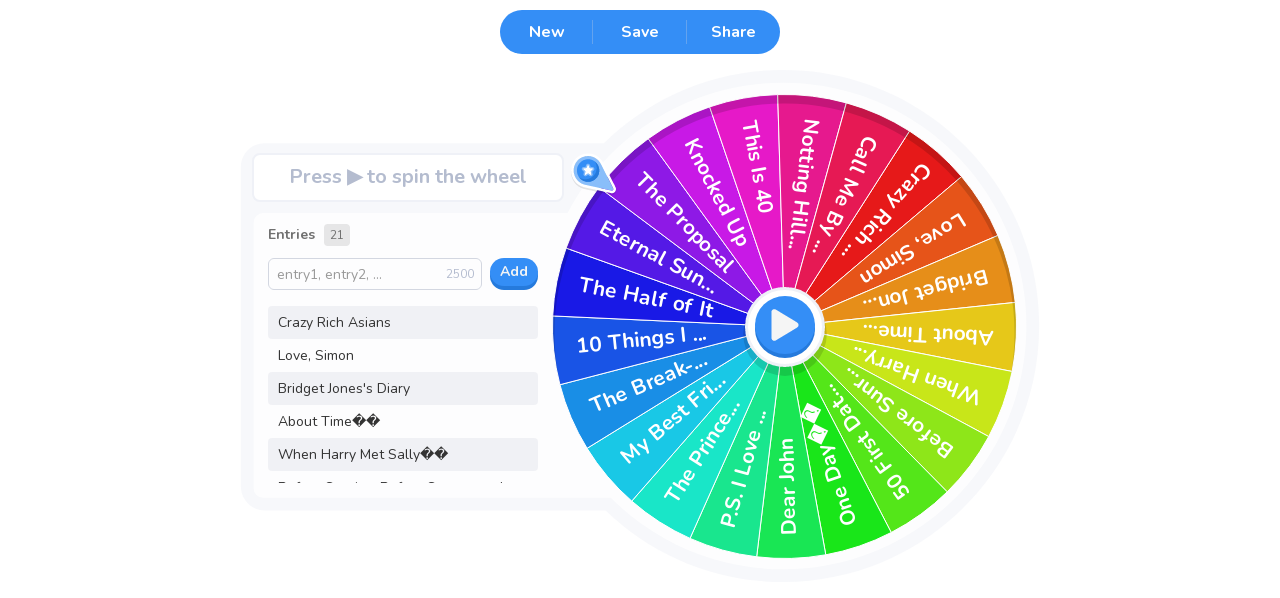

--- FILE ---
content_type: text/html
request_url: https://spinnerwheel.ahaslides.com/?entries=Crazy%20Rich%20Asians%20%7C%20Love,%20Simon%20%7C%20Bridget%20Jones%27s%20Diary%20%7C%20About%20Time%EF%BF%BD%EF%BF%BD%7C%20When%20Harry%20Met%20Sally%EF%BF%BD%EF%BF%BD%7C%20Before%20Sunrise,%20Before%20Sunset,%20and%20Before%20Midnight%20%7C%2050%20First%20Dates%EF%BF%BD%EF%BF%BD%7C%20One%20Day%EF%BF%BD%EF%BF%BD%7C%20Dear%20John%20%7C%20P.S.%20I%20Love%20You%20%7C%20The%20Princess%20Diaries%20%7C%20My%20Best%20Friend%27s%20Wedding%20%7C%20The%20Break-Up%20%7C%2010%20Things%20I%20Hate%20About%20You%20%7C%20The%20Half%20of%20It%20%7C%20Eternal%20Sunshine%20of%20the%20Spotless%20Mind%20%7C%20The%20Proposal%20%7C%20Knocked%20Up%20%7C%20This%20Is%2040%7C%20Notting%20Hill%EF%BF%BD%EF%BF%BD%7C%20Call%20Me%20By%20Your%20Name&action=true
body_size: 1265
content:
<!DOCTYPE html><html lang=""><head><meta charset="utf-8"><meta http-equiv="X-UA-Compatible" content="IE=edge"><meta name="viewport" content="width=device-width,initial-scale=1"><link rel="icon" href="https://presenter.ahaslides.com/favicon.ico"><link rel="apple-touch-icon" sizes="180x180" href="https://presenter.ahaslides.com/apple-touch-icon.png"><link rel="icon" type="image/png" sizes="32x32" href="https://presenter.ahaslides.com/favicon-32x32.png"><link rel="icon" type="image/png" sizes="16x16" href="https://presenter.ahaslides.com/favicon-16x16.png"><link rel="manifest" href="https://presenter.ahaslides.com/site.webmanifest"><link rel="mask-icon" href="https://presenter.ahaslides.com/safari-pinned-tab.svg" color="#5bbad5"><meta name="msapplication-TileColor" content="#ffffff"><meta name="theme-color" content="#ffffff"><title>AhaSlides - interact with your audience live for FREE</title><meta name="description" content="Add polls, live charts, fun quizzes, engaging Q&amp;A sessions to your presentation. Now you can be a real star on stage."><meta property="og:image" content="https://ahaslides.com/wp-content/uploads/2019/10/fb-opengraph.jpg"><script>(function (w, d, s, l, i) {
      w[l] = w[l] || []; w[l].push({
        'gtm.start':
          new Date().getTime(), event: 'gtm.js'
      }); var f = d.getElementsByTagName(s)[0],
        j = d.createElement(s), dl = l != 'dataLayer' ? '&l=' + l : ''; j.async = true; j.src =
          'https://www.googletagmanager.com/gtm.js?id=' + i + dl; f.parentNode.insertBefore(j, f);
      })(window, document, 'script', 'dataLayer', 'GTM-PMZC62P');</script><meta name="color-scheme" content="light dark"><meta name="format-detection" content="telephone=no"><meta name="msapplication-tap-highlight" content="no"><meta name="apple-mobile-web-app-capable" content="yes"><meta name="apple-mobile-web-app-title" content="AhaSlides"><meta name="apple-mobile-web-app-status-bar-style" content="black"><link href="/css/app.8f8d1917.css" rel="preload" as="style"><link href="/css/chunk-vendors.5f512ff2.css" rel="preload" as="style"><link href="/js/app.11260ece.js" rel="preload" as="script"><link href="/js/chunk-vendors.b8858153.js" rel="preload" as="script"><link href="/css/chunk-vendors.5f512ff2.css" rel="stylesheet"><link href="/css/app.8f8d1917.css" rel="stylesheet"></head><body><noscript><strong>We're sorry but stpancras-spinnerwheel-app doesn't work properly without JavaScript enabled. Please enable it to continue.</strong></noscript><div id="aha-spinner-wheel"><div style="position: fixed; top: 50%; left: 0; font-size: 20px;width: 100%;height: 100%; text-align: center;">Loading spinner wheel...</div></div><script>(function (i, s, o, g, r, a, m) {
      i['GoogleAnalyticsObject'] = r; i[r] = i[r] || function () {
        (i[r].q = i[r].q || []).push(arguments)
      }, i[r].l = 1 * new Date(); a = s.createElement(o),
        m = s.getElementsByTagName(o)[0]; a.async = 1; a.src = g; m.parentNode.insertBefore(a, m)
      })(window, document, 'script', 'https://www.google-analytics.com/analytics.js', 'ga');

      ga('create', 'UA-141216178-1', 'auto');</script><script src="/js/chunk-vendors.b8858153.js"></script><script src="/js/app.11260ece.js"></script></body></html>

--- FILE ---
content_type: text/css
request_url: https://spinnerwheel.ahaslides.com/css/chunk-vendors.5f512ff2.css
body_size: 4888
content:
.accordion-item[data-v-9a1fbe3e]{--tw-border-opacity:1;border-color:rgba(235,235,235,var(--tw-border-opacity));border-bottom-width:1px}.accordion-item-title[data-v-9a1fbe3e]{cursor:pointer;border-color:transparent;border-left-width:4px;--tw-text-opacity:1;color:rgba(75,75,75,var(--tw-text-opacity));transition-property:background-color,border-color,color,fill,stroke,opacity,box-shadow,transform;transition-timing-function:cubic-bezier(.4,0,.2,1);transition-duration:.15s}.accordion-item--expanded>.accordion-item-title[data-v-9a1fbe3e]{font-weight:700;--tw-text-opacity:1;color:rgba(40,46,62,var(--tw-text-opacity))}.accordion-item--expanded>.accordion-item-title[data-v-9a1fbe3e],.accordion-item:hover>.accordion-item-title[data-v-9a1fbe3e]{--tw-border-opacity:1;border-color:rgba(52,142,246,var(--tw-border-opacity))}.accordion-item--expanded>.accordion-item-content[data-v-9a1fbe3e]{border-color:transparent;border-left-width:4px}.accordion-item--expanded .accordion-item-icon[data-v-9a1fbe3e]{--tw-translate-x:0;--tw-translate-y:0;--tw-rotate:0;--tw-skew-x:0;--tw-skew-y:0;--tw-scale-x:1;--tw-scale-y:1;transform:translateX(var(--tw-translate-x)) translateY(var(--tw-translate-y)) rotate(var(--tw-rotate)) skewX(var(--tw-skew-x)) skewY(var(--tw-skew-y)) scaleX(var(--tw-scale-x)) scaleY(var(--tw-scale-y));--tw-rotate:180deg;transition-property:background-color,border-color,color,fill,stroke,opacity,box-shadow,transform;transition-timing-function:cubic-bezier(.4,0,.2,1);transition-duration:.15s}.aha-badge[data-v-7351987d]{border-radius:1rem;cursor:default;font-weight:700;padding-top:.25rem;padding-bottom:.25rem;padding-left:.5rem;padding-right:.5rem;text-align:center;--tw-text-opacity:1;color:rgba(255,255,255,var(--tw-text-opacity))}.aha-badge-sm[data-v-7351987d]{font-size:.875rem;line-height:1.25rem;padding-top:.125rem;padding-bottom:.125rem}.aha-badge-3xs[data-v-7351987d]{font-size:.375rem;line-height:.375rem;padding-top:.125rem;padding-bottom:.125rem;padding-left:.1875rem;padding-right:.1875rem}.aha-badge-lg[data-v-7351987d]{font-size:1.125rem;line-height:1.75rem}.aha-pill-badge[data-v-585ac552]{text-transform:capitalize}.context-menu-wrapper{display:flex;flex-direction:column;padding-left:1rem;padding-right:1rem;padding-top:.5rem;padding-bottom:1rem;position:relative;z-index:40}@media (min-width:768px){.context-menu-wrapper{border-width:.5px;margin-top:.75rem;padding-left:.25rem;padding-right:.25rem;padding-top:.25rem;padding-bottom:.25rem}}.context-menu-wrapper{border-bottom-right-radius:0;border-bottom-left-radius:0;border-top-left-radius:.375rem;border-top-right-radius:.375rem;width:100%}@media (min-width:768px){.context-menu-wrapper{border-bottom-right-radius:.375rem;border-bottom-left-radius:.375rem;width:auto}}.context-menu-wrapper{--tw-bg-opacity:1;background-color:rgba(255,255,255,var(--tw-bg-opacity))}@media (min-width:768px){.context-menu-wrapper{--tw-border-opacity:1;border-color:rgba(235,235,235,var(--tw-border-opacity));min-width:9rem;--tw-shadow:3px 3px 5px rgba(37,42,56,0.1);box-shadow:var(--tw-ring-offset-shadow,0 0 transparent),var(--tw-ring-shadow,0 0 transparent),var(--tw-shadow)}}.context-menu-close{cursor:pointer;position:absolute;right:.75rem;top:-2rem;--tw-text-opacity:1;color:rgba(255,255,255,var(--tw-text-opacity));z-index:40}.context-menu-backdrop{--tw-bg-opacity:1;background-color:rgba(10,10,10,var(--tw-bg-opacity));opacity:.5;position:fixed;top:0;right:0;bottom:0;left:0;z-index:10}.fade-enter-active,.fade-leave-active{transition-property:opacity;transition-timing-function:cubic-bezier(.4,0,.2,1);transition-duration:.15s}.fade-enter,.fade-leave-to{opacity:0}.slide-enter-active,.slide-leave-enter{transform:translateY(0)}.slide-enter,.slide-leave-to{transform:translateY(100%)}.context-menu-header{--tw-border-opacity:1;border-color:rgba(211,215,225,var(--tw-border-opacity));border-bottom-width:1px;font-weight:700;margin-bottom:.5rem;padding-top:.5rem;padding-bottom:.75rem}@media (min-width:768px){.context-menu-header{display:none}}.context-menu-header{overflow:hidden;text-overflow:ellipsis;white-space:nowrap}@media (min-width:768px){.context-menu-header{text-overflow:ellipsis}}.context-menu-item>:not([hidden])~:not([hidden]){--tw-space-x-reverse:0;margin-right:calc(0.5rem*var(--tw-space-x-reverse));margin-left:calc(0.5rem*(1 - var(--tw-space-x-reverse)))}.context-menu-item:hover{--tw-bg-opacity:1;background-color:rgba(245,245,245,var(--tw-bg-opacity))}.context-menu-item{line-height:2.25rem;padding-left:.5rem;padding-right:.5rem;--tw-text-opacity:1;color:rgba(75,75,75,var(--tw-text-opacity));white-space:nowrap;cursor:pointer;display:flex;align-items:center;justify-content:flex-start}.context-menu-item.disabled{cursor:not-allowed;opacity:.5}.aha-tabs[data-v-29cc2868]{display:flex;flex-direction:column}@media (min-width:1024px){.aha-tabs[data-v-29cc2868]{flex-direction:row}}.aha-tab-list-wrp[data-v-29cc2868]{margin:0;margin-bottom:1rem}@media (min-width:640px){.aha-tab-list-wrp[data-v-29cc2868]{margin-right:2.5rem}}.aha-tab-list-wrp[data-v-29cc2868]{overflow:auto}@media (min-width:768px){.aha-tab-list-wrp[data-v-29cc2868]{overflow:hidden}}.aha-tab-list[data-v-29cc2868]{min-width:12rem}.aha-tab-title[data-v-29cc2868]{cursor:pointer;display:inline-block;padding:.75rem}@media (min-width:1024px){.aha-tab-title[data-v-29cc2868]{display:block}}.aha-tab-title[data-v-29cc2868]{min-width:5rem;-webkit-tap-highlight-color:rgba(255,255,255,0)}.aha-tab-title.active[data-v-29cc2868]{--tw-bg-opacity:1;background-color:rgba(211,215,225,var(--tw-bg-opacity));border-radius:.375rem}.aha-tab-content[data-v-29cc2868]{width:100%}@media (min-width:1024px){.aha-tab-content[data-v-29cc2868]{width:66.666667%}}@media screen and (max-width:480px){.aha-tab-list-wrp[data-v-29cc2868]{max-width:480px;overflow-x:scroll}.aha-tab-list[data-v-29cc2868]{min-width:30rem;padding-bottom:1rem}}.aha-tabs[data-v-fb0561c4]{display:flex}.aha-tab-list[data-v-fb0561c4]{min-width:12rem}.aha-tab-title[data-v-fb0561c4]{cursor:pointer;display:inline-block;font-weight:700;margin-right:1.75rem;padding-top:1rem;padding-bottom:1rem;-webkit-tap-highlight-color:rgba(255,255,255,0)}.aha-tab-title.active[data-v-fb0561c4]{--tw-border-opacity:1;border-color:rgba(52,142,246,var(--tw-border-opacity));border-bottom-width:2px}.aha-tab-title.active .aha-tab-title__text[data-v-fb0561c4]{--tw-text-opacity:1;color:rgba(52,142,246,var(--tw-text-opacity))}.aha-tab-item[data-v-7ab98ec3]{width:100%}.aha-avatar[data-v-04dd2e9e]{border-radius:9999px;display:flex;flex-direction:row;align-items:center;flex-shrink:0;overflow:hidden}.aha-avatar--sm[data-v-04dd2e9e]{width:20px;height:20px}.aha-avatar--md[data-v-04dd2e9e]{width:28px;height:28px}.aha-avatar--lg[data-v-04dd2e9e]{width:36px;height:36px}.aha-avatar--xl[data-v-04dd2e9e]{width:42px;height:42px}.aha-avatar__image[data-v-04dd2e9e]{display:flex;align-items:center;justify-content:center;height:100%;width:100%;--tw-text-opacity:1;color:rgba(255,255,255,var(--tw-text-opacity));text-transform:uppercase}.aha-avatar__image img[data-v-04dd2e9e],.aha-button{border-radius:9999px}.aha-button{-webkit-transform-style:preserve-3d;-webkit-backface-visibility:hidden;-webkit-transform:translateZ(0);font-weight:700;min-width:4rem;--tw-text-opacity:1;color:rgba(245,245,245,var(--tw-text-opacity));--tw-translate-x:0;--tw-translate-y:0;--tw-rotate:0;--tw-skew-x:0;--tw-skew-y:0;--tw-scale-x:1;--tw-scale-y:1;transform:translateX(var(--tw-translate-x)) translateY(var(--tw-translate-y)) rotate(var(--tw-rotate)) skewX(var(--tw-skew-x)) skewY(var(--tw-skew-y)) scaleX(var(--tw-scale-x)) scaleY(var(--tw-scale-y));transition-property:all;transition-timing-function:cubic-bezier(.4,0,.2,1);transition-duration:.15s;transition-duration:.1s;display:inline-flex;align-items:center;justify-content:center}.aha-button:focus{outline:none!important}.aha-button:active:not(:disabled){--tw-shadow:0 0 transparent;box-shadow:var(--tw-ring-offset-shadow,0 0 transparent),var(--tw-ring-shadow,0 0 transparent),var(--tw-shadow);--tw-translate-y:0.25rem}.aha-button :after{content:"";height:.0625rem;position:absolute;right:0;top:-.0625rem;width:100%}.aha-button[disabled]{cursor:not-allowed;opacity:.5}.aha-button:hover:not(:active):not(:disabled){--tw-translate-y:0.0625rem}.aha-button:hover:not(:active):not(:disabled) :after{height:.125rem;top:-.125rem}.aha-button-primary{--tw-bg-opacity:1;background-color:rgba(52,142,246,var(--tw-bg-opacity));--tw-shadow:0 4px 0px #257adc;box-shadow:var(--tw-ring-offset-shadow,0 0 transparent),var(--tw-ring-shadow,0 0 transparent),var(--tw-shadow)}.aha-button-primary:active:not(:disabled){--tw-bg-opacity:1;background-color:rgba(37,122,220,var(--tw-bg-opacity))}.aha-button-primary:hover:not(:active):not(:disabled){--tw-shadow:0px 3px 0px #257adc;box-shadow:var(--tw-ring-offset-shadow,0 0 transparent),var(--tw-ring-shadow,0 0 transparent),var(--tw-shadow)}.aha-button-light{--tw-bg-opacity:1;background-color:rgba(236,244,254,var(--tw-bg-opacity));--tw-shadow:0 4px 0 #d3e6fd;box-shadow:var(--tw-ring-offset-shadow,0 0 transparent),var(--tw-ring-shadow,0 0 transparent),var(--tw-shadow)}.aha-button-light:active:not(:disabled){--tw-bg-opacity:1;background-color:rgba(236,244,254,var(--tw-bg-opacity))}.aha-button-light:hover:not(:active):not(:disabled){--tw-shadow:0 3px 0 #d3e6fd}.aha-button-base,.aha-button-light:hover:not(:active):not(:disabled){box-shadow:var(--tw-ring-offset-shadow,0 0 transparent),var(--tw-ring-shadow,0 0 transparent),var(--tw-shadow)}.aha-button-base{--tw-bg-opacity:1;background-color:rgba(243,244,247,var(--tw-bg-opacity));--tw-text-opacity:1;color:rgba(40,46,62,var(--tw-text-opacity));--tw-shadow:0px 4px 0px #dfe3e9}.aha-button-base:active:not(:disabled){--tw-bg-opacity:1;background-color:rgba(180,188,207,var(--tw-bg-opacity))}.aha-button-base:hover:not(:active):not(:disabled){--tw-shadow:0px 3px 0px #dfe3e9}.aha-button-base:hover:not(:active):not(:disabled),.aha-button-danger{box-shadow:var(--tw-ring-offset-shadow,0 0 transparent),var(--tw-ring-shadow,0 0 transparent),var(--tw-shadow)}.aha-button-danger{--tw-bg-opacity:1;background-color:rgba(255,73,84,var(--tw-bg-opacity));--tw-shadow:0 4px 0 #da323c}.aha-button-danger:active:not(:disabled){--tw-bg-opacity:1;background-color:rgba(218,50,60,var(--tw-bg-opacity))}.aha-button-danger:hover:not(:active):not(:disabled){--tw-shadow:0 3px 0 #da323c}.aha-button-danger:hover:not(:active):not(:disabled),.aha-button-warning{box-shadow:var(--tw-ring-offset-shadow,0 0 transparent),var(--tw-ring-shadow,0 0 transparent),var(--tw-shadow)}.aha-button-warning{--tw-bg-opacity:1;background-color:rgba(255,177,46,var(--tw-bg-opacity));--tw-shadow:0px 4px 0px #ff922e}.aha-button-warning:active:not(:disabled){--tw-bg-opacity:1;background-color:rgba(255,146,46,var(--tw-bg-opacity))}.aha-button-warning:hover:not(:active):not(:disabled){--tw-shadow:0px 3px 0px #ff922e}.aha-button-warning:hover:not(:active):not(:disabled),.aha-button-white{box-shadow:var(--tw-ring-offset-shadow,0 0 transparent),var(--tw-ring-shadow,0 0 transparent),var(--tw-shadow)}.aha-button-white{--tw-bg-opacity:1;background-color:rgba(255,255,255,var(--tw-bg-opacity));--tw-text-opacity:1;color:rgba(40,46,62,var(--tw-text-opacity));--tw-shadow:0px 4px 0px #d3d7e1}.aha-button-white:active:not(:disabled){--tw-bg-opacity:1;background-color:rgba(211,215,225,var(--tw-bg-opacity))}.aha-button-white:hover:not(:active):not(:disabled){--tw-shadow:0px 3px 0px #d3d7e1}.aha-button-link,.aha-button-white:hover:not(:active):not(:disabled){box-shadow:var(--tw-ring-offset-shadow,0 0 transparent),var(--tw-ring-shadow,0 0 transparent),var(--tw-shadow)}.aha-button-link{background-color:transparent;font-weight:400;--tw-shadow:0 0 transparent;--tw-text-opacity:1;color:rgba(10,10,10,var(--tw-text-opacity));transform:none}.aha-button-link:hover:not(:active):not(:disabled){--tw-text-opacity:1;color:rgba(52,142,246,var(--tw-text-opacity))}.aha-button-xs>:not([hidden])~:not([hidden]){--tw-space-x-reverse:0;margin-right:calc(0.25rem*var(--tw-space-x-reverse));margin-left:calc(0.25rem*(1 - var(--tw-space-x-reverse)))}.aha-button-xs{font-size:.75rem;line-height:1rem;padding-top:.25rem;padding-bottom:.25rem;padding-left:.5rem;padding-right:.5rem}.aha-button-md>:not([hidden])~:not([hidden]){--tw-space-x-reverse:0;margin-right:calc(0.5rem*var(--tw-space-x-reverse));margin-left:calc(0.5rem*(1 - var(--tw-space-x-reverse)))}.aha-button-md{font-size:.875rem;line-height:1.25rem;padding-left:.75rem;padding-right:.75rem;padding-top:.375rem;padding-bottom:.375rem}.aha-button-lg>:not([hidden])~:not([hidden]){--tw-space-x-reverse:0;margin-right:calc(0.5rem*var(--tw-space-x-reverse));margin-left:calc(0.5rem*(1 - var(--tw-space-x-reverse)))}.aha-button-lg{font-size:.875rem;line-height:1.25rem;padding-top:.5rem;padding-bottom:.5rem;padding-left:.75rem;padding-right:.75rem}.aha-button-xl>:not([hidden])~:not([hidden]){--tw-space-x-reverse:0;margin-right:calc(0.5rem*var(--tw-space-x-reverse));margin-left:calc(0.5rem*(1 - var(--tw-space-x-reverse)))}.aha-button-xl{height:2.5rem;font-size:.875rem;line-height:1.25rem;padding-left:1rem;padding-right:1rem;padding-top:.625rem;padding-bottom:.625rem}.loading-spinner{display:inline-table;line-height:1;vertical-align:text-top;width:1.25em;height:1.25em;border:.15em solid hsla(0,0%,100%,.3);border-radius:50%;border-top-color:#fff;animation:spin 1s linear infinite;-webkit-animation:spin .75s linear infinite}.loading-spinner.black{border:.15em solid rgba(49,49,49,.3);border-top-color:#313131}.checkbox-component[data-v-416da6f6]{display:inline-flex;align-items:flex-start;cursor:pointer}.checkbox-component-input[data-v-416da6f6]{display:none}.checkbox-component-checkbox[data-v-416da6f6]{display:none;position:absolute;top:0;left:0;--tw-text-opacity:1;color:rgba(255,255,255,var(--tw-text-opacity))}.checkbox-component-wrapper[data-v-416da6f6]{--tw-bg-opacity:1;background-color:rgba(255,255,255,var(--tw-bg-opacity));--tw-border-opacity:1;border-color:rgba(180,188,207,var(--tw-border-opacity));border-width:1px;margin-top:.125rem;position:relative;border-radius:.25rem;display:inline-block;flex-shrink:0;height:.875rem;width:.875rem}.checkbox-component-wrapper.--disabled[data-v-416da6f6]{cursor:not-allowed}.checkbox-component-input:checked+.checkbox-component-wrapper[data-v-416da6f6]{--tw-bg-opacity:1;background-color:rgba(82,95,127,var(--tw-bg-opacity));border-color:transparent}.checkbox-component-input:checked+.checkbox-component-wrapper.--disabled[data-v-416da6f6]{--tw-bg-opacity:1;background-color:rgba(175,175,175,var(--tw-bg-opacity))}.checkbox-component-input:checked+.checkbox-component-wrapper .checkbox-component-checkbox[data-v-416da6f6]{display:inline-block}.aha-clipboard-input[data-v-26bd0529]{display:flex;flex-direction:row;align-items:center;justify-content:space-between;-webkit-appearance:none;-moz-appearance:none;appearance:none;cursor:pointer;margin-right:.5rem;--tw-border-opacity:1;border-color:rgba(211,215,225,var(--tw-border-opacity));border-radius:.25rem;border-width:1px;font-size:.875rem;line-height:1.25rem;padding-top:.5rem;padding-bottom:.5rem;padding-left:.5rem;width:100%}.aha-clipboard-input[data-v-26bd0529]:focus{outline:2px solid transparent;outline-offset:2px}.aha-clipboard-input[data-v-26bd0529]:focus,.aha-clipboard-input[data-v-26bd0529]:hover{--tw-bg-opacity:1;background-color:rgba(249,251,255,var(--tw-bg-opacity));--tw-border-opacity:1;border-color:rgba(52,142,246,var(--tw-border-opacity))}.aha-clipboard-value[data-v-26bd0529]{overflow:hidden;padding-right:2.5rem;text-overflow:ellipsis;white-space:nowrap}.aha-clipboard-copy-button[data-v-26bd0529]{font-weight:700;margin-right:.5rem;--tw-text-opacity:1;color:rgba(52,142,246,var(--tw-text-opacity))}.aha-clipboard-input[data-v-85ba0136]{display:flex;flex-direction:row;align-items:center;justify-content:space-between;-webkit-appearance:none;-moz-appearance:none;appearance:none;cursor:pointer;margin-right:.5rem;--tw-border-opacity:1;border-color:rgba(211,215,225,var(--tw-border-opacity));border-radius:.25rem;border-width:1px;font-size:.875rem;line-height:1.25rem;padding-top:.5rem;padding-bottom:.5rem;padding-left:.5rem;width:100%}.aha-clipboard-input[data-v-85ba0136]:focus{outline:2px solid transparent;outline-offset:2px}.aha-clipboard-input[data-v-85ba0136]:focus,.aha-clipboard-input[data-v-85ba0136]:hover{--tw-bg-opacity:1;background-color:rgba(249,251,255,var(--tw-bg-opacity));--tw-border-opacity:1;border-color:rgba(52,142,246,var(--tw-border-opacity))}.aha-clipboard-value[data-v-85ba0136]{overflow:hidden;text-overflow:ellipsis;white-space:nowrap}.aha-clipboard-button[data-v-85ba0136]{font-weight:700;margin-right:.5rem;--tw-text-opacity:1;color:rgba(52,142,246,var(--tw-text-opacity))}.aha-svg{display:inline-block}.path-fill-current path{fill:currentColor}.icon-container--circle{border-radius:9999px;vertical-align:middle;display:inline-flex;align-items:center;justify-content:center}.icon-container--circle,.icon-container--sm{height:1.25rem;width:1.25rem}.icon-container--md{height:1.5rem;width:1.5rem}.icon-container--lg{height:2.5rem;width:2.5rem}.infobox[data-v-3d98f078]{--tw-border-opacity:1;border-color:rgba(137,190,250,var(--tw-border-opacity));border-radius:.375rem;border-width:1px;display:flex}.infobox-icon[data-v-3d98f078]{border-top-left-radius:.375rem;border-bottom-left-radius:.375rem;display:flex;align-items:center;justify-content:center;--tw-bg-opacity:1;background-color:rgba(236,244,254,var(--tw-bg-opacity));--tw-border-opacity:1;border-color:rgba(137,190,250,var(--tw-border-opacity));flex-shrink:0;width:2rem}.aha-input__wrapper[data-v-75372ca6]{position:relative}.aha-input__ghost-input[data-v-75372ca6]{position:absolute;visibility:hidden;white-space:nowrap;font-size:inherit;font-weight:inherit}.aha-input[data-v-75372ca6]{-webkit-appearance:none;-moz-appearance:none;appearance:none;--tw-border-opacity:1;border-color:rgba(211,215,225,var(--tw-border-opacity));border-radius:.25rem;border-width:1px;height:2.5rem;font-size:.875rem;line-height:1.25rem;padding-left:.5rem;padding-right:.5rem;width:100%}.aha-input[data-v-75372ca6]:focus{outline:2px solid transparent;outline-offset:2px}.aha-input[data-v-75372ca6]:focus,.aha-input[data-v-75372ca6]:hover{--tw-bg-opacity:1;background-color:rgba(249,251,255,var(--tw-bg-opacity));--tw-border-opacity:1;border-color:rgba(52,142,246,var(--tw-border-opacity))}.aha-input[data-v-75372ca6]::-moz-placeholder{--tw-placeholder-opacity:1;color:rgba(153,153,153,var(--tw-placeholder-opacity))}.aha-input[data-v-75372ca6]:-ms-input-placeholder{--tw-placeholder-opacity:1;color:rgba(153,153,153,var(--tw-placeholder-opacity))}.aha-input[data-v-75372ca6]::placeholder{--tw-placeholder-opacity:1;color:rgba(153,153,153,var(--tw-placeholder-opacity))}.aha-input[data-v-75372ca6]{font-size:inherit;font-weight:inherit}.aha-input-limit[data-v-75372ca6]{padding-right:2.25rem}.aha-input--char-counter[data-v-75372ca6]{display:flex;align-items:center;font-weight:400;height:2.5rem;font-size:.875rem;line-height:1.25rem;position:absolute;top:0;right:.5rem;--tw-text-opacity:1;color:rgba(180,188,207,var(--tw-text-opacity))}.aha-input-group>.aha-input__wrapper>.aha-input[data-v-75372ca6]{border-top-left-radius:0;border-bottom-left-radius:0}.aha-input-group:hover>.aha-input__wrapper>.aha-input[data-v-75372ca6]{--tw-bg-opacity:1;background-color:rgba(249,251,255,var(--tw-bg-opacity));--tw-border-opacity:1;border-color:rgba(52,142,246,var(--tw-border-opacity))}.aha-input.aha-input-sm[data-v-75372ca6]{height:2rem;font-size:.75rem;line-height:1rem}.aha-input.aha-input-sm+.aha-input--char-counter[data-v-75372ca6]{height:2rem}.aha-input-group[data-v-c84d38ba]{border-radius:.25rem;box-sizing:border-box;display:flex;align-items:stretch}.aha-input-group .aha-input-prepend[data-v-c84d38ba]{display:flex;align-items:center;justify-content:center;height:2.5rem;width:2.5rem;--tw-bg-opacity:1;background-color:rgba(249,251,255,var(--tw-bg-opacity));--tw-border-opacity:1;border-color:rgba(211,215,225,var(--tw-border-opacity));--tw-text-opacity:1;color:rgba(112,112,112,var(--tw-text-opacity));border-top-left-radius:.25rem;border-bottom-left-radius:.25rem;border-top-width:1px;border-bottom-width:1px;border-left-width:1px}.aha-input-group:focus-within .aha-input-prepend[data-v-c84d38ba]{--tw-border-opacity:1;border-color:rgba(52,142,246,var(--tw-border-opacity))}.aha-input-group:hover .aha-input-prepend[data-v-c84d38ba]{--tw-border-opacity:1;border-color:rgba(52,142,246,var(--tw-border-opacity))}.aha-input__wrapper[data-v-23ff244c]{position:relative}.aha-input[data-v-23ff244c]{-webkit-appearance:none;-moz-appearance:none;appearance:none;--tw-border-opacity:1;border-color:rgba(211,215,225,var(--tw-border-opacity));border-radius:.25rem;border-width:1px;height:2.5rem;font-size:.875rem;line-height:1.25rem;padding-left:.5rem;padding-right:2.25rem;width:100%}.aha-input[data-v-23ff244c]:focus{outline:2px solid transparent;outline-offset:2px}.aha-input[data-v-23ff244c]:focus,.aha-input[data-v-23ff244c]:hover{--tw-bg-opacity:1;background-color:rgba(249,251,255,var(--tw-bg-opacity));--tw-border-opacity:1;border-color:rgba(52,142,246,var(--tw-border-opacity))}.aha-input[data-v-23ff244c]::-moz-placeholder{--tw-placeholder-opacity:1;color:rgba(153,153,153,var(--tw-placeholder-opacity))}.aha-input[data-v-23ff244c]:-ms-input-placeholder{--tw-placeholder-opacity:1;color:rgba(153,153,153,var(--tw-placeholder-opacity))}.aha-input[data-v-23ff244c]::placeholder{--tw-placeholder-opacity:1;color:rgba(153,153,153,var(--tw-placeholder-opacity))}.aha-input[data-v-23ff244c]::-webkit-credentials-auto-fill-button{visibility:hidden}.aha-input-limit[data-v-23ff244c]{padding-right:2.25rem}.aha-input-group>.aha-input__wrapper>.aha-input[data-v-23ff244c]{border-top-left-radius:0;border-bottom-left-radius:0}.aha-input-group:hover>.aha-input__wrapper>.aha-input[data-v-23ff244c]{--tw-bg-opacity:1;background-color:rgba(249,251,255,var(--tw-bg-opacity));--tw-border-opacity:1;border-color:rgba(52,142,246,var(--tw-border-opacity))}.aha-link--secondary-type.aha-link--base{--tw-text-opacity:1;color:rgba(112,112,112,var(--tw-text-opacity))}.aha-link--secondary-type.aha-link--base:hover{--tw-text-opacity:1;color:rgba(75,75,75,var(--tw-text-opacity))}.aha-link--secondary-type.aha-link--base:active{--tw-text-opacity:1;color:rgba(10,10,10,var(--tw-text-opacity))}.aha-link--secondary-type.aha-link--primary{--tw-text-opacity:1;color:rgba(112,112,112,var(--tw-text-opacity))}.aha-link--secondary-type.aha-link--primary:hover{--tw-text-opacity:1;color:rgba(52,142,246,var(--tw-text-opacity))}.aha-link--secondary-type.aha-link--primary:active{--tw-text-opacity:1;color:rgba(37,122,220,var(--tw-text-opacity))}.aha-link--secondary-type.aha-link--danger{--tw-text-opacity:1;color:rgba(112,112,112,var(--tw-text-opacity))}.aha-link--secondary-type.aha-link--danger:hover{--tw-text-opacity:1;color:rgba(255,73,84,var(--tw-text-opacity))}.aha-link--secondary-type.aha-link--danger:active{--tw-text-opacity:1;color:rgba(218,50,60,var(--tw-text-opacity))}.aha-link--primary-type.aha-link--primary{--tw-text-opacity:1;color:rgba(52,142,246,var(--tw-text-opacity))}.aha-link--primary-type.aha-link--primary:hover{--tw-text-opacity:1;color:rgba(37,122,220,var(--tw-text-opacity))}.aha-link--primary-type.aha-link--primary:active{--tw-text-opacity:1;color:rgba(17,98,192,var(--tw-text-opacity))}.modal-slide-enter-active[data-v-d2e2ce9a],.modal-slide-leave-active[data-v-d2e2ce9a]{transition-property:opacity;transition-timing-function:cubic-bezier(.4,0,.2,1);transition-duration:.15s;transition-duration:.3s}.modal-slide-enter-active .aha-modal__content[data-v-d2e2ce9a],.modal-slide-leave-active .aha-modal__content[data-v-d2e2ce9a]{transition-property:transform;transition-timing-function:cubic-bezier(.4,0,.2,1);transition-duration:.15s;transition-duration:.3s}.modal-slide-enter[data-v-d2e2ce9a],.modal-slide-leave-to[data-v-d2e2ce9a]{opacity:0}.modal-slide-enter .aha-modal__content[data-v-d2e2ce9a],.modal-slide-leave-to .aha-modal__content[data-v-d2e2ce9a]{transform:translateY(-200px)}.aha-modal[data-v-d2e2ce9a]{display:flex;align-items:center;justify-content:center;position:fixed;top:0;right:0;bottom:0;left:0;z-index:10}.aha-modal__body[data-v-d2e2ce9a]{font-size:.875rem;line-height:1.25rem;margin-bottom:1.25rem;overflow:auto;padding-left:1.5rem;padding-right:1.5rem;overflow-wrap:break-word}.aha-modal__content[data-v-d2e2ce9a]{--tw-bg-opacity:1;background-color:rgba(255,255,255,var(--tw-bg-opacity));border-radius:.5rem;max-height:100vh;overflow:auto;position:relative}.aha-modal__content--sm[data-v-d2e2ce9a]{width:27rem}.aha-modal__content--3xl[data-v-d2e2ce9a]{width:48rem}.aha-modal__action[data-v-d2e2ce9a]{display:flex;align-items:center;padding-left:1.5rem;padding-right:1.5rem;padding-bottom:1.5rem}.aha-modal__backdrop[data-v-d2e2ce9a]{--tw-bg-opacity:1;background-color:rgba(10,10,10,var(--tw-bg-opacity));opacity:.3;position:absolute;top:0;right:0;bottom:0;left:0}.aha-modal__header[data-v-d2e2ce9a]{display:flex;justify-content:space-between;padding-top:1rem;padding-bottom:1rem;padding-right:.75rem;padding-left:1.5rem}.aha-modal__header .aha-modal__header--text[data-v-d2e2ce9a]{display:flex;font-weight:700;font-size:1rem;line-height:1.5rem;margin-top:.5rem;--tw-text-opacity:1;color:rgba(10,10,10,var(--tw-text-opacity));overflow-wrap:break-word;width:calc(100% - 20px)}.modal-slide-enter-active[data-v-b8c3a986],.modal-slide-leave-active[data-v-b8c3a986]{transition-property:opacity;transition-timing-function:cubic-bezier(.4,0,.2,1);transition-duration:.15s;transition-duration:.3s}.modal-slide-enter-active .aha-modal__content[data-v-b8c3a986],.modal-slide-leave-active .aha-modal__content[data-v-b8c3a986]{transition-property:transform;transition-timing-function:cubic-bezier(.4,0,.2,1);transition-duration:.15s;transition-duration:.3s}.modal-slide-enter[data-v-b8c3a986],.modal-slide-leave-to[data-v-b8c3a986]{opacity:0}.modal-slide-enter .aha-modal__content[data-v-b8c3a986],.modal-slide-leave-to .aha-modal__content[data-v-b8c3a986]{transform:translateY(-200px)}.aha-modal[data-v-b8c3a986]{display:flex;flex-direction:column;align-items:center;justify-content:center;position:fixed;top:0;right:0;bottom:0;left:0;z-index:10}.aha-modal__body[data-v-b8c3a986]{font-size:.875rem;line-height:1.25rem;overflow:auto;padding-left:1.5rem;padding-right:1.5rem;overflow-wrap:break-word}.aha-modal__content-wrp[data-v-b8c3a986]{display:flex;flex-direction:column;justify-content:center;height:100vh;overflow-y:auto;max-width:480px}@media screen and (max-width:360px){.aha-modal__content-wrp[data-v-b8c3a986]{max-width:310px;padding-bottom:20px}}@media screen and (min-width:361px) and (max-width:480px){.aha-modal__content-wrp[data-v-b8c3a986]{max-width:360px}}.aha-modal__content[data-v-b8c3a986]{--tw-bg-opacity:1;background-color:rgba(255,255,255,var(--tw-bg-opacity));border-radius:.5rem;position:relative;width:100%}.aha-modal__action[data-v-b8c3a986]{display:flex;align-items:center;padding-left:1.5rem;padding-right:1.5rem;padding-bottom:1.5rem}.aha-modal__backdrop[data-v-b8c3a986]{--tw-bg-opacity:1;background-color:rgba(10,10,10,var(--tw-bg-opacity));opacity:.3;position:absolute;top:0;right:0;bottom:0;left:0}.aha-modal__header[data-v-b8c3a986]{display:flex;justify-content:space-between;padding-right:.75rem;padding-left:1.5rem}.aha-modal__header .aha-modal__header--text[data-v-b8c3a986]{display:flex;align-items:center;flex-shrink:0;font-weight:700;height:3rem;font-size:1rem;line-height:1.5rem;margin-top:.5rem;--tw-text-opacity:1;color:rgba(10,10,10,var(--tw-text-opacity));overflow-wrap:break-word;width:calc(100% - 20px)}.radio-component[data-v-7917f0ae]{display:flex;align-items:center;cursor:pointer}.radio-component-input[data-v-7917f0ae]{display:none;margin-right:.5rem}.radio-component-label[data-v-7917f0ae]{--tw-bg-opacity:1;background-color:rgba(255,255,255,var(--tw-bg-opacity));--tw-border-opacity:1;border-color:rgba(180,188,207,var(--tw-border-opacity));border-radius:9999px;border-width:1px;display:inline-block;height:.875rem;margin-right:.5rem;position:relative;width:.875rem;flex-shrink:0}.radio-component-label.--disabled[data-v-7917f0ae]{cursor:not-allowed}.radio-component-input:checked+.radio-component-label[data-v-7917f0ae]:after{content:"";--tw-bg-opacity:1;background-color:rgba(82,95,127,var(--tw-bg-opacity));border-radius:9999px;height:.5rem;position:absolute;top:.125rem;left:.125rem;width:.5rem}.radio-component-input:checked+.radio-component-label.--disabled[data-v-7917f0ae]:after{--tw-bg-opacity:1;background-color:rgba(175,175,175,var(--tw-bg-opacity))}.aha-section[data-v-4669f13b]{border-radius:.5rem;margin-bottom:2.5rem;overflow:hidden;box-shadow:0 1px 3px rgba(211,215,225,.81)}.aha-section-subheader[data-v-4669f13b]{--tw-bg-opacity:1;background-color:rgba(255,255,255,var(--tw-bg-opacity));--tw-border-opacity:1;border-color:rgba(235,235,235,var(--tw-border-opacity));border-bottom-width:2px;padding-left:1.25rem}.aha-section-header[data-v-4669f13b]{--tw-bg-opacity:1;background-color:rgba(40,46,62,var(--tw-bg-opacity));display:flex;align-items:center;height:3rem;padding-left:1.25rem;padding-right:1.25rem}.aha-section-header>[data-v-4669f13b],.aha-section-header[data-v-4669f13b]{--tw-text-opacity:1;color:rgba(255,255,255,var(--tw-text-opacity))}.aha-section-body[data-v-4669f13b]{--tw-bg-opacity:1;background-color:rgba(255,255,255,var(--tw-bg-opacity));padding:1rem;min-height:5rem}.aha-select-wrp[data-v-f7489d74]{display:flex;flex-direction:row;align-items:center;position:relative}.aha-select[data-v-f7489d74]{-webkit-appearance:none;-moz-appearance:none;appearance:none;text-overflow:ellipsis;--tw-border-opacity:1;border-color:rgba(211,215,225,var(--tw-border-opacity));border-radius:.25rem;border-width:1px;font-size:.875rem;line-height:1.25rem;padding-top:.5rem;padding-bottom:.5rem;padding-left:.5rem;padding-right:1.5rem;width:100%}.aha-select[data-v-f7489d74]:focus{--tw-bg-opacity:1;background-color:rgba(249,251,255,var(--tw-bg-opacity));--tw-border-opacity:1;border-color:rgba(52,142,246,var(--tw-border-opacity));outline:2px solid transparent;outline-offset:2px}.aha-select[data-v-f7489d74]::-moz-placeholder{--tw-placeholder-opacity:1;color:rgba(153,153,153,var(--tw-placeholder-opacity))}.aha-select[data-v-f7489d74]:-ms-input-placeholder{--tw-placeholder-opacity:1;color:rgba(153,153,153,var(--tw-placeholder-opacity))}.aha-select[data-v-f7489d74]::placeholder{--tw-placeholder-opacity:1;color:rgba(153,153,153,var(--tw-placeholder-opacity))}.aha-select[data-v-f7489d74]:disabled{--tw-bg-opacity:1;background-color:rgba(235,235,235,var(--tw-bg-opacity));cursor:not-allowed}.aha-select[data-v-f7489d74]:hover:not(:disabled){--tw-bg-opacity:1;background-color:rgba(249,251,255,var(--tw-bg-opacity));--tw-border-opacity:1;border-color:rgba(52,142,246,var(--tw-border-opacity))}.slide-up{position:fixed;left:0;bottom:-100%;z-index:20;transition-property:all;transition-timing-function:cubic-bezier(.4,0,.2,1);transition-duration:.15s;transition-duration:.3s;--tw-bg-opacity:1;background-color:rgba(255,255,255,var(--tw-bg-opacity))}.slide-up--active{bottom:0}.slide-up-close{cursor:pointer;padding:.75rem;position:absolute;right:0;top:-2.5rem;--tw-text-opacity:1;color:rgba(255,255,255,var(--tw-text-opacity))}.slide-up-backdrop{--tw-bg-opacity:1;background-color:rgba(10,10,10,var(--tw-bg-opacity));opacity:.5;position:fixed;top:0;right:0;bottom:0;left:0;z-index:10}.aha-spinner{-webkit-animation:spin 1s linear infinite;animation:spin 1s linear infinite;border-radius:9999px;display:inline-block}.aha-spinner--xs{height:1rem;width:1rem}.aha-spinner--sm{height:1.25rem;width:1.25rem}.aha-spinner--md{height:2.5rem;width:2.5rem}.aha-spinner--lg{height:3.75rem;width:3.75rem}.aha-spinner--xl{height:5rem;width:5rem}.aha-spinner--dark{border:2px solid rgba(49,49,49,.3);border-top-color:#313131}.aha-spinner--white{border:2px solid hsla(0,0%,100%,.3);border-top-color:#fff}.aha-spinner--tail{border-top:6px solid #4f9af2;border-right:6px solid transparent}@-webkit-keyframes spin{to{transform:rotate(1turn)}}@keyframes spin{to{transform:rotate(1turn)}}.aha-textarea-wrapper[data-v-5ad61e3a]{position:relative}.aha-textarea[data-v-5ad61e3a]{display:block;height:10rem;margin-top:.5rem;margin-bottom:.5rem;padding:.75rem;width:100%;--tw-border-opacity:1;border-color:rgba(235,235,235,var(--tw-border-opacity));border-radius:.375rem;border-style:solid;border-width:1px}.aha-textarea[data-v-5ad61e3a]:focus,.aha-textarea[data-v-5ad61e3a]:hover{--tw-border-opacity:1;border-color:rgba(137,190,250,var(--tw-border-opacity))}.aha-textarea[data-v-5ad61e3a]:focus{outline:2px solid transparent;outline-offset:2px}.aha-textarea[data-v-5ad61e3a]:focus,.aha-textarea[data-v-5ad61e3a]:hover{--tw-bg-opacity:1;background-color:rgba(249,251,255,var(--tw-bg-opacity))}.aha-textarea-limit[data-v-5ad61e3a]{position:absolute;right:.5rem;bottom:.5rem;--tw-text-opacity:1;color:rgba(180,188,207,var(--tw-text-opacity))}.breadcrumb{overflow:hidden;text-overflow:ellipsis;white-space:nowrap;text-transform:uppercase}.breadcrumb__item{font-weight:500;font-size:.75rem;line-height:1rem;list-style-type:none;--tw-text-opacity:1;color:rgba(112,112,112,var(--tw-text-opacity));letter-spacing:.1em}.breadcrumb__item:last-child .breadcrumb__item--divider{display:none}.breadcrumb__item--clickable{cursor:pointer}.breadcrumb__item--clickable:hover{text-decoration:underline}.breadcrumb__item--divider{padding-left:.25rem;padding-right:.25rem}.tag-input[data-v-3706bd73]{min-height:40px;--tw-border-opacity:1;border-color:rgba(211,215,225,var(--tw-border-opacity));border-radius:.25rem;border-width:1px;display:flex;flex-wrap:wrap;align-items:center;width:100%}.tag-input.--focused[data-v-3706bd73],.tag-input[data-v-3706bd73]:hover{--tw-bg-opacity:1;background-color:rgba(249,251,255,var(--tw-bg-opacity));--tw-border-opacity:1;border-color:rgba(52,142,246,var(--tw-border-opacity))}.tag-input.--disabled[data-v-3706bd73],.tag-input.--focused[data-v-3706bd73]{outline:2px solid transparent;outline-offset:2px}.tag-input.--disabled[data-v-3706bd73]{--tw-bg-opacity:1;background-color:rgba(249,251,255,var(--tw-bg-opacity));--tw-border-opacity:1;border-color:rgba(211,215,225,var(--tw-border-opacity))}.tag-input__tag[data-v-3706bd73]{--tw-bg-opacity:1;background-color:rgba(255,255,255,var(--tw-bg-opacity));display:flex;align-items:center;justify-content:center;--tw-text-opacity:1;color:rgba(75,75,75,var(--tw-text-opacity));--tw-border-opacity:1;border-color:rgba(175,175,175,var(--tw-border-opacity));border-radius:.25rem;border-width:1px;font-size:.875rem;line-height:1.125rem;margin:.25rem;padding-top:.25rem;padding-bottom:.25rem;padding-left:.5rem;padding-right:.5rem}.tag-input__tag[data-v-3706bd73]:focus{background:#348ef6!important;color:#fff!important;border:1px solid transparent!important}.tag-input__tag.--invalid[data-v-3706bd73]{--tw-border-opacity:1;border-color:rgba(255,73,84,var(--tw-border-opacity));border-width:1px;--tw-text-opacity:1;color:rgba(255,73,84,var(--tw-text-opacity))}.tag-input__tag.--deleting[data-v-3706bd73]{--tw-bg-opacity:1;background-color:rgba(255,73,84,var(--tw-bg-opacity));border-color:transparent;border-width:1px;--tw-text-opacity:1;color:rgba(255,255,255,var(--tw-text-opacity))}.tag-input__tag>span[data-v-3706bd73]{cursor:pointer;margin-left:.25rem}.tag-input__input[data-v-3706bd73]{width:90px;border-style:none;flex:1 1 0%;font-size:.875rem;line-height:1.125rem;outline:2px solid transparent;outline-offset:2px;padding-top:.25rem;padding-bottom:.25rem;padding-left:.5rem;padding-right:.5rem;-webkit-appearance:none;-moz-appearance:none;appearance:none;background-color:transparent}.tag-input__input[data-v-3706bd73]::-moz-placeholder{--tw-placeholder-opacity:1;color:rgba(153,153,153,var(--tw-placeholder-opacity))}.tag-input__input[data-v-3706bd73]:-ms-input-placeholder{--tw-placeholder-opacity:1;color:rgba(153,153,153,var(--tw-placeholder-opacity))}.tag-input__input[data-v-3706bd73]::placeholder{--tw-placeholder-opacity:1;color:rgba(153,153,153,var(--tw-placeholder-opacity))}.pagination.__content[data-v-233af3ab]{background:#fff;padding:10px 0}.pagination.__page[data-v-233af3ab]{border-radius:4px;width:22px;height:22px}.pagination.__page.--active[data-v-233af3ab]{background:#348ef6;box-shadow:0 2px 4px rgba(79,155,243,.2)}.pagination.__page.--active>a[data-v-233af3ab]{font-weight:700;--tw-text-opacity:1;color:rgba(255,255,255,var(--tw-text-opacity))}.pagination.__page.--active>a[data-v-233af3ab]:hover{color:#fff!important}.pagination.__page:hover>a[data-v-233af3ab]{--tw-text-opacity:1;color:rgba(52,142,246,var(--tw-text-opacity))}.pagination.__page>a[data-v-233af3ab]{display:flex;justify-content:center;align-items:center;line-height:22px;--tw-text-opacity:1;color:rgba(75,75,75,var(--tw-text-opacity))}.pagination.__back.--disabled>a[data-v-233af3ab],.pagination.__next.--disabled>a[data-v-233af3ab]{--tw-text-opacity:1;color:rgba(175,175,175,var(--tw-text-opacity))}.pagination.__back[data-v-233af3ab]{margin-right:8px;transform:rotate(90deg);display:flex;justify-content:center;align-items:center}.pagination.__next[data-v-233af3ab]{margin-left:8px;transform:rotate(-90deg);display:flex;justify-content:center;align-items:center}

--- FILE ---
content_type: image/svg+xml
request_url: https://spinnerwheel.ahaslides.com/172d3668319f74a13a29770d7c394b17.svg
body_size: 1815
content:
<svg width="82" height="78" viewBox="0 0 82 78" fill="none" xmlns="http://www.w3.org/2000/svg">
<path fill-rule="evenodd" clip-rule="evenodd" d="M29.3853 49.1702C26.6099 48.5667 24.0276 47.2738 21.8784 45.4115C19.7292 43.5492 18.0828 41.1781 17.0922 38.5183C16.1016 35.8585 15.799 32.9964 16.2123 30.198C16.6257 27.3995 17.7417 24.7555 19.4567 22.5116C21.1718 20.2648 23.4314 18.4915 26.0251 17.3566C28.6189 16.2217 31.4625 15.7622 34.2913 16.0208C37.1201 16.2793 39.8422 17.2476 42.2042 18.8354C44.5663 20.4233 46.4916 22.5791 47.8008 25.1023L61.3918 51.4056L62.3672 53.5174C62.9418 54.7613 61.8582 56.1303 60.5156 55.8567L58.3273 55.4108L29.3853 49.1702ZM17.0389 20.6659C15.0109 23.32 13.6918 26.4463 13.2033 29.7535C12.7147 33.0611 13.0728 36.4412 14.2418 39.5799C15.4107 42.7185 17.3528 45.5148 19.8865 47.7103C22.4203 49.9058 25.4651 51.4306 28.739 52.1425L57.703 58.3878L59.9082 58.8371C63.6935 59.6084 66.7484 55.7489 65.1286 52.2419L64.125 50.0691L50.5031 23.706L50.5007 23.7013C48.9562 20.7249 46.6859 18.183 43.9012 16.3111C41.1165 14.4391 37.9062 13.2968 34.5681 12.9917C31.2299 12.6866 27.8715 13.2286 24.8059 14.57C21.7406 15.9112 19.0687 18.0075 17.0399 20.6646" fill="#0A0A0A" fill-opacity="0.1"/>
<path fill-rule="evenodd" clip-rule="evenodd" d="M29.3853 47.1702C26.6099 46.5667 24.0276 45.2738 21.8784 43.4115C19.7292 41.5492 18.0828 39.1781 17.0922 36.5183C16.1016 33.8585 15.799 30.9964 16.2123 28.198C16.6257 25.3995 17.7417 22.7555 19.4567 20.5116C21.1718 18.2648 23.4314 16.4915 26.0251 15.3566C28.6189 14.2217 31.4625 13.7622 34.2913 14.0208C37.1201 14.2793 39.8422 15.2476 42.2042 16.8354C44.5663 18.4233 46.4916 20.5791 47.8008 23.1023L61.3918 49.4056L62.3672 51.5174C62.9418 52.7613 61.8582 54.1303 60.5156 53.8567L58.3273 53.4108L29.3853 47.1702ZM17.0389 18.6659C15.0109 21.32 13.6918 24.4463 13.2033 27.7535C12.7147 31.0611 13.0728 34.4412 14.2418 37.5799C15.4107 40.7185 17.3528 43.5148 19.8865 45.7103C22.4203 47.9058 25.4651 49.4306 28.739 50.1425L57.703 56.3878L59.9082 56.8371C63.6935 57.6084 66.7484 53.7489 65.1286 50.2419L64.125 48.0691L50.5031 21.706L50.5007 21.7013C48.9562 18.7249 46.6859 16.183 43.9012 14.3111C41.1165 12.4391 37.9062 11.2968 34.5681 10.9917C31.2299 10.6866 27.8715 11.2286 24.8059 12.57C21.7406 13.9112 19.0687 16.0075 17.0399 18.6646" fill="white"/>
<path d="M16.2125 28.198C16.6258 25.3995 17.7418 22.7555 19.4568 20.5116C21.1719 18.2648 23.4315 16.4915 26.0253 15.3566C28.619 14.2218 31.4626 13.7622 34.2914 14.0208C37.1202 14.2793 39.8423 15.2476 42.2044 16.8354C44.5664 18.4233 46.4917 20.5791 47.801 23.1023L61.392 49.4056L62.3674 51.5174C62.9419 52.7613 61.8583 54.1303 60.5157 53.8567L58.3274 53.4108L29.3855 47.1702C26.61 46.5667 24.0277 45.2738 21.8785 43.4115C19.7293 41.5493 18.083 39.1781 17.0924 36.5183C16.1018 33.8585 15.7991 30.9964 16.2125 28.198Z" fill="#89BEFA"/>
<path d="M43.3203 38.6575C47.7224 32.9041 46.6275 24.6718 40.8747 20.27C35.1218 15.8683 26.8896 16.964 22.4874 22.7173C18.0853 28.4707 19.1802 36.703 24.933 41.1048C30.6859 45.5065 38.9181 44.4109 43.3203 38.6575Z" fill="#348EF6"/>
<path fill-rule="evenodd" clip-rule="evenodd" d="M40.5655 20.0403C43.8444 24.6088 43.9151 30.9596 40.3205 35.6575C35.9967 41.3085 27.9778 42.4661 22.2427 38.3346C22.9793 39.3609 23.8779 40.2973 24.9333 41.1048C30.6861 45.5066 38.9183 44.4109 43.3205 38.6575C47.7227 32.9041 46.6277 24.6718 40.8749 20.27C40.7725 20.1917 40.6694 20.1151 40.5655 20.0403Z" fill="#257ADC"/>
<path d="M38.6959 28.6489C38.6184 28.4022 38.4081 28.2262 38.1603 28.2017L34.7935 27.8664L33.4469 24.6098C33.3477 24.3711 33.1234 24.2158 32.8752 24.2146C32.6269 24.2134 32.4042 24.3665 32.3072 24.6048L30.9924 27.8478L27.6282 28.1502C27.381 28.1729 27.173 28.3463 27.0974 28.5923C27.0219 28.8382 27.0941 29.1088 27.282 29.2801L29.8371 31.6204L29.1038 35.0645C29.0502 35.3177 29.1458 35.5802 29.3481 35.7333C29.4568 35.8155 29.5838 35.8577 29.7116 35.8583C29.8218 35.8589 29.931 35.8284 30.0288 35.7676L32.9228 33.9714L35.8334 35.796C36.0464 35.9303 36.314 35.9194 36.5144 35.7683C36.7153 35.6168 36.8083 35.3551 36.7521 35.1019L35.9852 31.6504L38.5175 29.3354C38.7038 29.1655 38.7739 28.8961 38.6959 28.6489Z" fill="white"/>
<path fill-rule="evenodd" clip-rule="evenodd" d="M29.8371 31.6204L27.282 29.2801C27.0941 29.1088 27.0219 28.8383 27.0975 28.5923C27.173 28.3463 27.3811 28.1729 27.6282 28.1502L30.9924 27.8478L32.3073 24.6048C32.4042 24.3665 32.6269 24.2134 32.8752 24.2146C33.1235 24.2159 33.3477 24.3711 33.447 24.6098L34.7935 27.8664L38.1603 28.2017C38.4082 28.2262 38.6184 28.4022 38.696 28.6489C38.7739 28.8961 38.7038 29.1655 38.5176 29.3354L35.9852 31.6504L36.7522 35.1019C36.8083 35.3551 36.7154 35.6168 36.5144 35.7683C36.3141 35.9195 36.0464 35.9303 35.8335 35.796L32.9229 33.9714L30.0289 35.7676C29.9311 35.8284 29.8219 35.8589 29.7117 35.8583C29.5838 35.8577 29.4569 35.8155 29.3481 35.7333C29.1458 35.5803 29.0502 35.3177 29.1039 35.0645L29.8371 31.6204ZM32.9313 35.7286L30.9686 36.9467C30.6134 37.1672 30.181 37.2974 29.7187 37.2952C29.1818 37.2926 28.6869 37.1129 28.3027 36.8225C27.6006 36.2914 27.3625 35.4829 27.5101 34.786L28.0875 32.0741L26.1249 30.2765C26.1243 30.2759 26.1237 30.2754 26.123 30.2748C25.4957 29.7018 25.321 28.8912 25.5326 28.2022C25.7465 27.5061 26.412 26.8157 27.4458 26.721L27.4489 26.7207L29.807 26.5087L30.7813 24.1057C31.0619 23.4159 31.8097 22.7726 32.8682 22.7778C33.9259 22.783 34.68 23.4328 34.9677 24.1245L34.9688 24.1272L35.966 26.5388L38.3245 26.7737C38.3246 26.7737 38.3243 26.7737 38.3245 26.7737C38.3247 26.7737 38.3255 26.7738 38.3257 26.7738C39.3632 26.8769 40.0371 27.576 40.2573 28.2748M32.9313 35.7286L34.9019 36.9638C34.9027 36.9644 34.9035 36.9649 34.9043 36.9654C35.7383 37.49 36.8232 37.4315 37.5725 36.8663C38.2672 36.3423 38.4981 35.5374 38.3432 34.8383L37.7394 32.1213L39.686 30.3418C39.6858 30.342 39.6863 30.3416 39.686 30.3418C39.6862 30.3417 39.6871 30.3409 39.6872 30.3407C40.3054 29.776 40.476 28.9698 40.2577 28.2762" fill="white" fill-opacity="0.4"/>
</svg>


--- FILE ---
content_type: image/svg+xml
request_url: https://spinnerwheel.ahaslides.com/3de693995590c83ae4022b576c356184.svg
body_size: 437
content:
<svg width="512" height="512" viewBox="0 0 512 512" fill="none" xmlns="http://www.w3.org/2000/svg">
<circle cx="256" cy="256" r="256" fill="#F3F4F7"/>
<path d="M256 500C390.757 500 500 390.757 500 256C500 121.243 390.757 12 256 12C121.243 12 12 121.243 12 256C12 390.757 121.243 500 256 500Z" fill="white"/>
<path d="M256 500.75C391.172 500.75 500.75 391.172 500.75 256C500.75 120.828 391.172 11.25 256 11.25C120.828 11.25 11.25 120.828 11.25 256C11.25 391.172 120.828 500.75 256 500.75Z" stroke="#D3D7E1" stroke-opacity="0.5" stroke-width="1.5" stroke-miterlimit="10"/>
</svg>


--- FILE ---
content_type: application/javascript
request_url: https://spinnerwheel.ahaslides.com/js/app.11260ece.js
body_size: 15429
content:
(function(e){function t(t){for(var i,r,o=t[0],l=t[1],c=t[2],u=0,d=[];u<o.length;u++)r=o[u],Object.prototype.hasOwnProperty.call(a,r)&&a[r]&&d.push(a[r][0]),a[r]=0;for(i in l)Object.prototype.hasOwnProperty.call(l,i)&&(e[i]=l[i]);h&&h(t);while(d.length)d.shift()();return s.push.apply(s,c||[]),n()}function n(){for(var e,t=0;t<s.length;t++){for(var n=s[t],i=!0,o=1;o<n.length;o++){var l=n[o];0!==a[l]&&(i=!1)}i&&(s.splice(t--,1),e=r(r.s=n[0]))}return e}var i={},a={app:0},s=[];function r(t){if(i[t])return i[t].exports;var n=i[t]={i:t,l:!1,exports:{}};return e[t].call(n.exports,n,n.exports,r),n.l=!0,n.exports}r.m=e,r.c=i,r.d=function(e,t,n){r.o(e,t)||Object.defineProperty(e,t,{enumerable:!0,get:n})},r.r=function(e){"undefined"!==typeof Symbol&&Symbol.toStringTag&&Object.defineProperty(e,Symbol.toStringTag,{value:"Module"}),Object.defineProperty(e,"__esModule",{value:!0})},r.t=function(e,t){if(1&t&&(e=r(e)),8&t)return e;if(4&t&&"object"===typeof e&&e&&e.__esModule)return e;var n=Object.create(null);if(r.r(n),Object.defineProperty(n,"default",{enumerable:!0,value:e}),2&t&&"string"!=typeof e)for(var i in e)r.d(n,i,function(t){return e[t]}.bind(null,i));return n},r.n=function(e){var t=e&&e.__esModule?function(){return e["default"]}:function(){return e};return r.d(t,"a",t),t},r.o=function(e,t){return Object.prototype.hasOwnProperty.call(e,t)},r.p="/";var o=window["webpackJsonp"]=window["webpackJsonp"]||[],l=o.push.bind(o);o.push=t,o=o.slice();for(var c=0;c<o.length;c++)t(o[c]);var h=l;s.push([0,"chunk-vendors"]),n()})({0:function(e,t,n){e.exports=n("56d7")},"0b9a":function(e,t,n){var i={"./add.svg":"1ebb","./answered.svg":"434d","./arrow-left.svg":"931e","./arrow-no-tail.svg":"7de2","./arrow-tail.svg":"52f5","./arrow.svg":"33a4","./banned.svg":"5969","./bill.svg":"be0d","./check.svg":"fbf4","./chevron-right.svg":"ffbd","./circle-check.svg":"913b","./clear.svg":"91f9","./close.svg":"5765","./cloud-import.svg":"6eb4","./cloud.svg":"805a5","./community.svg":"6fad","./copy-to-another-slide.svg":"a14d","./copy.svg":"8a3d","./correct.svg":"4529","./default-thumbnail.svg":"4871","./delete.svg":"1822","./dislike.svg":"7281","./document-w.svg":"d5d1","./document.svg":"98f2","./donut-w.svg":"22d9","./donut.svg":"d944","./download.svg":"5bd5","./duplicated.svg":"2671","./edit.svg":"9461","./fb.svg":"683c","./file.svg":"dd2a","./folder.svg":"b09e","./gg.svg":"13f9","./google-slides-w.svg":"8182","./google-slides.svg":"6ee4","./grid-4-dots.svg":"5aaa","./grid-9-dots.svg":"300c","./grid-w.svg":"bd51","./hamburger-menu.svg":"c06f","./heading-w.svg":"ed43","./heading.svg":"092f","./heart.svg":"479e","./hide.svg":"7b2e","./image-choice-w.svg":"f7e4","./image-choice.svg":"bb69","./image-w.svg":"bbde","./image.svg":"7df8","./import.svg":"4bab","./inb.svg":"9484","./incorrect.svg":"879b","./info-circle.svg":"4cc1","./information.svg":"2231","./inspiration.svg":"3d8f","./invite.svg":"bcb1","./kebab-menu.svg":"6b85","./key.svg":"0d1c","./laught.svg":"86b9","./like.svg":"78e8","./list-type.svg":"809a","./list-w.svg":"31bc","./list.svg":"b681","./lock.svg":"1413","./logo.svg":"a6bb","./logout.svg":"eacf","./mail.svg":"4451","./minus.svg":"7aa1","./move.svg":"c5ee","./multiple-choice-w.svg":"db8c","./multiple-choice.svg":"1a89","./music-note.svg":"eafd","./name.svg":"a2df","./no-presentation.svg":"1f08","./no-result.svg":"f851","./note.svg":"62bd","./one-by-one-w.svg":"74b1","./one-by-one.svg":"962c","./open-ended-w.svg":"4160","./open-ended.svg":"3dd6","./open-new-window.svg":"be7d","./pause.svg":"e3f7","./payment.svg":"c878","./pending.svg":"36dd","./people.svg":"854e","./phone.svg":"d7f5","./pick-answer-w.svg":"3204","./pick-answer.svg":"500a","./pick-image-w.svg":"1576","./pick-image.svg":"20f2","./piechart-w.svg":"831b","./piechart.svg":"fd3b","./play.svg":"9d85","./polygon.svg":"d36c","./presentation.svg":"502b","./profile.svg":"c022","./q&a-w.svg":"e3cd","./qa.svg":"0f4b","./qr-code-w.svg":"07c9","./qr-code.svg":"25e5","./question.svg":"8d06","./remove.svg":"bafd","./replay.svg":"ad34","./reposition.svg":"4e01","./reset.svg":"6186","./scales-w.svg":"8866","./scales.svg":"9dbd","./search.svg":"0c8d","./setting.svg":"d307","./share-collab.svg":"157a","./share.svg":"3eb8","./slides.svg":"5d75","./spinner-wheel-bg-dark.svg":"2c40","./spinner-wheel-bg-white.svg":"31ff","./spinner-wheel-w.svg":"d68f","./spinner-wheel.svg":"23df","./spinner.svg":"0848","./tutorial.svg":"7c34","./type-answer-w.svg":"d6bc","./type-answer.svg":"a5a7","./type-image.svg":"c976","./unhide.svg":"2347","./user-solid.svg":"f3ce","./wheel-background.svg":"6338","./white-logo.svg":"014c","./word-cloud-w.svg":"5915","./word-cloud.svg":"a813","./youtube-w.svg":"ba3b","./youtube.svg":"30d2"};function a(e){var t=s(e);return n(t)}function s(e){if(!n.o(i,e)){var t=new Error("Cannot find module '"+e+"'");throw t.code="MODULE_NOT_FOUND",t}return i[e]}a.keys=function(){return Object.keys(i)},a.resolve=s,e.exports=a,a.id="0b9a"},"1af0":function(e,t,n){},"1dd5":function(e,t,n){e.exports=n.p+"3e6ac42284aed77a63a34dc0f0b801dc.svg"},"25aa":function(e,t,n){e.exports=n.p+"3305f61dd6f1f9906c7656525e772a2c.svg"},3279:function(e,t,n){"use strict";n("fde4")},"40a0":function(e,t,n){"use strict";n("1af0")},"40ee":function(module,__webpack_exports__,__webpack_require__){"use strict";__webpack_require__.d(__webpack_exports__,"a",(function(){return Winwheel}));var core_js_modules_es_array_fill_js__WEBPACK_IMPORTED_MODULE_0__=__webpack_require__("cb29"),core_js_modules_es_array_fill_js__WEBPACK_IMPORTED_MODULE_0___default=__webpack_require__.n(core_js_modules_es_array_fill_js__WEBPACK_IMPORTED_MODULE_0__),core_js_modules_es_regexp_exec_js__WEBPACK_IMPORTED_MODULE_1__=__webpack_require__("ac1f"),core_js_modules_es_regexp_exec_js__WEBPACK_IMPORTED_MODULE_1___default=__webpack_require__.n(core_js_modules_es_regexp_exec_js__WEBPACK_IMPORTED_MODULE_1__),core_js_modules_es_string_split_js__WEBPACK_IMPORTED_MODULE_2__=__webpack_require__("1276"),core_js_modules_es_string_split_js__WEBPACK_IMPORTED_MODULE_2___default=__webpack_require__.n(core_js_modules_es_string_split_js__WEBPACK_IMPORTED_MODULE_2__),core_js_modules_es_string_repeat_js__WEBPACK_IMPORTED_MODULE_3__=__webpack_require__("38cf"),core_js_modules_es_string_repeat_js__WEBPACK_IMPORTED_MODULE_3___default=__webpack_require__.n(core_js_modules_es_string_repeat_js__WEBPACK_IMPORTED_MODULE_3__),gsap__WEBPACK_IMPORTED_MODULE_4__=__webpack_require__("cffa"),winwheelToDrawDuringAnimation=null;function Animation(e){var t={type:"spinOngoing",direction:"clockwise",propertyName:null,propertyValue:null,duration:10,yoyo:!1,repeat:null,easing:null,stopAngle:null,spins:null,clearTheCanvas:null,callbackFinished:null,callbackBefore:null,callbackAfter:null,callbackSound:null};for(var n in t)null!=e&&"undefined"!==typeof e[n]?this[n]=e[n]:this[n]=t[n];if(null!=e)for(var i in e)"undefined"===typeof this[i]&&(this[i]=e[i])}function Segment(e){var t={size:null,text:"",fillStyle:null,strokeStyle:null,lineWidth:null,textFontFamily:null,textFontSize:null,textFontWeight:null,textOrientation:null,textAlignment:null,textDirection:null,textMargin:null,textFillStyle:null,textStrokeStyle:null,textLineWidth:null};for(var n in t)null!=e&&"undefined"!==typeof e[n]?this[n]=e[n]:this[n]=t[n];if(null!=e)for(var i in e)"undefined"===typeof this[i]&&(this[i]=e[i]);this.startAngle=0,this.endAngle=0}function PointerGuide(e){var t={display:!1,strokeStyle:"red",lineWidth:3};for(var n in t)null!=e&&"undefined"!==typeof e[n]?this[n]=e[n]:this[n]=t[n]}function winwheelTriggerSound(){0==winwheelToDrawDuringAnimation.hasOwnProperty("_lastSoundTriggerNumber")&&(winwheelToDrawDuringAnimation._lastSoundTriggerNumber=0);var callbackSound=winwheelToDrawDuringAnimation.animation.callbackSound,currentTriggerNumber=0;currentTriggerNumber=winwheelToDrawDuringAnimation.getIndicatedSegmentNumber(),currentTriggerNumber!=winwheelToDrawDuringAnimation._lastSoundTriggerNumber&&("function"===typeof callbackSound?callbackSound():eval(callbackSound),winwheelToDrawDuringAnimation._lastSoundTriggerNumber=currentTriggerNumber)}function winwheelAnimationLoop(){if(winwheelToDrawDuringAnimation){0!=winwheelToDrawDuringAnimation.animation.clearTheCanvas&&winwheelToDrawDuringAnimation.ctx.clearRect(0,0,winwheelToDrawDuringAnimation.canvas.width,winwheelToDrawDuringAnimation.canvas.height);var callbackBefore=winwheelToDrawDuringAnimation.animation.callbackBefore,callbackAfter=winwheelToDrawDuringAnimation.animation.callbackAfter;null!=callbackBefore&&("function"===typeof callbackBefore?callbackBefore(winwheelToDrawDuringAnimation.getIndicatedSegment()):eval(callbackBefore)),winwheelToDrawDuringAnimation.draw(!1),null!=callbackAfter&&("function"===typeof callbackAfter?callbackAfter(winwheelToDrawDuringAnimation.getIndicatedSegment()):eval(callbackAfter)),winwheelToDrawDuringAnimation.animation.callbackSound&&winwheelTriggerSound()}}function winwheelStopAnimation(canCallback){if(0!=canCallback){var callback=winwheelToDrawDuringAnimation.animation.callbackFinished;null!=callback&&("function"===typeof callback?callback(winwheelToDrawDuringAnimation.getIndicatedSegment()):eval(callback))}}function winwheelResize(){var e=40;"undefined"!==typeof winwheelToDrawDuringAnimation._responsiveMargin&&(e=winwheelToDrawDuringAnimation._responsiveMargin);var t=window.innerWidth-e,n=winwheelToDrawDuringAnimation._responsiveMinWidth,i=winwheelToDrawDuringAnimation._responsiveMinHeight;t<n?t=n:t>winwheelToDrawDuringAnimation._originalCanvasWidth&&(t=winwheelToDrawDuringAnimation._originalCanvasWidth);var a=t/winwheelToDrawDuringAnimation._originalCanvasWidth;if(winwheelToDrawDuringAnimation.canvas.width=winwheelToDrawDuringAnimation._originalCanvasWidth*a,winwheelToDrawDuringAnimation._responsiveScaleHeight){var s=winwheelToDrawDuringAnimation._originalCanvasHeight*a;s<i?s=i:s>winwheelToDrawDuringAnimation._originalCanvasHeight&&(s=winwheelToDrawDuringAnimation._originalCanvasHeight),winwheelToDrawDuringAnimation.canvas.height=s}winwheelToDrawDuringAnimation.scaleFactor=a,winwheelToDrawDuringAnimation.draw()}function Winwheel(e,t){var n={canvasId:"canvas",centerX:null,centerY:null,outerRadius:null,innerRadius:0,numSegments:1,drawMode:"code",rotationAngle:0,textFontFamily:"Arial",textFontSize:20,textFontWeight:"bold",textOrientation:"horizontal",textAlignment:"center",textDirection:"normal",textMargin:null,textFillStyle:"black",textStrokeStyle:null,textLineWidth:1,fillStyle:"silver",strokeStyle:"white",lineWidth:1,clearTheCanvas:!0,drawText:!0,pointerAngle:0,responsive:!1,scaleFactor:1};for(var i in n)null!=e&&"undefined"!==typeof e[i]?this[i]=e[i]:this[i]=n[i];if(null!=e)for(var a in e)"undefined"===typeof this[a]&&(this[a]=e[a]);this.canvasId?(this.canvas=document.getElementById(this.canvasId),this.canvas?(null==this.centerX&&(this.centerX=this.canvas.width/2),null==this.centerY&&(this.centerY=this.canvas.height/2),null==this.outerRadius&&(this.canvas.width<this.canvas.height?this.outerRadius=this.canvas.width/2-this.lineWidth:this.outerRadius=this.canvas.height/2-this.lineWidth),this.ctx=this.canvas.getContext("2d")):(this.canvas=null,this.ctx=null)):(this.canvas=null,this.ctx=null),this.segments=new Array(null);for(var s=1;s<=this.numSegments;s++)null!=e&&e.segments&&"undefined"!==typeof e.segments[s-1]?this.segments[s]=new Segment(e.segments[s-1]):this.segments[s]=new Segment;this.updateSegmentSizes(),null===this.textMargin&&(this.textMargin=this.textFontSize/1.7),null!=e&&e.animation&&"undefined"!==typeof e.animation?this.animation=new Animation(e.animation):this.animation=new Animation,t=!0,null!=e&&e.pointerGuide&&"undefined"!==typeof e.pointerGuide?this.pointerGuide=new PointerGuide(e.pointerGuide):this.pointerGuide=new PointerGuide,this.responsive&&(winwheelToDrawDuringAnimation=this,this._originalCanvasWidth=this.canvas.width,this._originalCanvasHeight=this.canvas.height,this._responsiveScaleHeight=this.canvas.dataset.responsivescaleheight,this._responsiveMinWidth=this.canvas.dataset.responsiveminwidth,this._responsiveMinHeight=this.canvas.dataset.responsiveminheight,this._responsiveMargin=this.canvas.dataset.responsivemargin,window.addEventListener("load",winwheelResize),window.addEventListener("resize",winwheelResize)),1==t&&this.draw(this.clearTheCanvas)}Winwheel.prototype.updateSegmentSizes=function(){if(this.segments){for(var e=0,t=0,n=1;n<=this.numSegments;n++)null!==this.segments[n].size&&(e+=this.segments[n].size,t++);var i=360-e,a=0;i>0&&(a=i/(this.numSegments-t));for(var s=0,r=1;r<=this.numSegments;r++)this.segments[r].startAngle=s,this.segments[r].size?s+=this.segments[r].size:s+=a,this.segments[r].endAngle=s}},Winwheel.prototype.clearCanvas=function(){this.ctx&&this.ctx.clearRect(0,0,this.canvas.width,this.canvas.height)},Winwheel.prototype.draw=function(e){this.ctx&&("undefined"!==typeof e?1==e&&this.clearCanvas():this.clearCanvas(),this.drawSegments(),1==this.drawText&&this.drawSegmentText(),1==this.pointerGuide.display&&this.drawPointerGuide())},Winwheel.prototype.drawPointerGuide=function(){if(this.ctx){var e=this.centerX*this.scaleFactor,t=this.centerY*this.scaleFactor,n=this.outerRadius*this.scaleFactor;this.ctx.save(),this.ctx.translate(e,t),this.ctx.rotate(this.degToRad(this.pointerAngle)),this.ctx.translate(-e,-t),this.ctx.strokeStyle=this.pointerGuide.strokeStyle,this.ctx.lineWidth=this.pointerGuide.lineWidth,this.ctx.beginPath(),this.ctx.moveTo(e,t),this.ctx.lineTo(e,-n/4),this.ctx.stroke(),this.ctx.restore()}},Winwheel.prototype.drawSegments=function(){if(this.ctx&&this.segments)for(var e=this.centerX*this.scaleFactor,t=this.centerY*this.scaleFactor,n=this.innerRadius*this.scaleFactor,i=this.outerRadius*this.scaleFactor,a=1;a<=this.numSegments;a++){var s=this.segments[a],r=void 0,o=void 0,l=void 0;if(r=null!==s.fillStyle?s.fillStyle:this.fillStyle,this.ctx.fillStyle=r,o=null!==s.lineWidth?s.lineWidth:this.lineWidth,this.ctx.lineWidth=o,l=null!==s.strokeStyle?s.strokeStyle:this.strokeStyle,this.ctx.strokeStyle=l,l||r){if(this.ctx.beginPath(),this.innerRadius){var c=Math.cos(this.degToRad(s.startAngle+this.rotationAngle-90))*(n-o/2),h=Math.sin(this.degToRad(s.startAngle+this.rotationAngle-90))*(n-o/2);this.ctx.moveTo(e+c,t+h)}else this.ctx.moveTo(e,t);this.ctx.arc(e,t,i,this.degToRad(s.startAngle+this.rotationAngle-90),this.degToRad(s.endAngle+this.rotationAngle-90),!1),this.innerRadius?this.ctx.arc(e,t,n,this.degToRad(s.endAngle+this.rotationAngle-90),this.degToRad(s.startAngle+this.rotationAngle-90),!0):this.ctx.lineTo(e,t),r&&this.ctx.fill(),l&&this.ctx.stroke()}}},Winwheel.prototype.drawSegmentText=function(){if(this.ctx)for(var e,t,n,i,a,s,r,o,l,c,h=this.centerX*this.scaleFactor,u=this.centerY*this.scaleFactor,d=this.outerRadius*this.scaleFactor,g=this.innerRadius*this.scaleFactor,f=1;f<=this.numSegments;f++){this.ctx.save();var p=this.segments[f];if(p.text){e=null!==p.textFontFamily?p.textFontFamily:this.textFontFamily,t=null!==p.textFontSize?p.textFontSize:this.textFontSize,n=null!==p.textFontWeight?p.textFontWeight:this.textFontWeight,i=null!==p.textOrientation?p.textOrientation:this.textOrientation,a=null!==p.textAlignment?p.textAlignment:this.textAlignment,s=null!==p.textDirection?p.textDirection:this.textDirection,r=null!==p.textMargin?p.textMargin:this.textMargin,o=null!==p.textFillStyle?p.textFillStyle:this.textFillStyle,l=null!==p.textStrokeStyle?p.textStrokeStyle:this.textStrokeStyle,c=null!==p.textLineWidth?p.textLineWidth:this.textLineWidth,t*=this.scaleFactor,r*=this.scaleFactor;var m="";null!=n&&(m+="".concat(n," ")),null!=t&&(m+="".concat(t,"px ")),null!=e&&(m+=e),this.ctx.font=m,this.ctx.fillStyle=o,this.ctx.strokeStyle=l,this.ctx.lineWidth=c;var v=p.text.split("\n"),w=0-t*(v.length/2)+t/2;"curved"!=i||"inner"!=a&&"outer"!=a||(w=0);for(var b=0;b<v.length;b++){if("reversed"==s){if("horizontal"==i){this.ctx.textAlign="inner"==a?"right":"outer"==a?"left":"center",this.ctx.textBaseline="middle";var _=this.degToRad(p.endAngle-(p.endAngle-p.startAngle)/2+this.rotationAngle-90-180);this.ctx.save(),this.ctx.translate(h,u),this.ctx.rotate(_),this.ctx.translate(-h,-u),"inner"==a?(o&&this.ctx.fillText(v[b],h-g-r,u+w),l&&this.ctx.strokeText(v[b],h-g-r,u+w)):"outer"==a?(o&&this.ctx.fillText(v[b],h-d+r,u+w),l&&this.ctx.strokeText(v[b],h-d+r,u+w)):(o&&this.ctx.fillText(v[b],h-g-(d-g)/2-r,u+w),l&&this.ctx.strokeText(v[b],h-g-(d-g)/2-r,u+w)),this.ctx.restore()}else if("vertical"==i){this.ctx.textAlign="center",this.ctx.textBaseline="inner"==a?"top":"outer"==a?"bottom":"middle";var x=p.endAngle-(p.endAngle-p.startAngle)/2-180;x+=this.rotationAngle,this.ctx.save(),this.ctx.translate(h,u),this.ctx.rotate(this.degToRad(x)),this.ctx.translate(-h,-u);var y=0;"outer"==a?y=u+d-r:"inner"==a&&(y=u+g+r);var A=t-t/9;if("outer"==a)for(var S=v[b].length-1;S>=0;S--){var k=v[b].charAt(S);o&&this.ctx.fillText(k,h+w,y),l&&this.ctx.strokeText(k,h+w,y),y-=A}else if("inner"==a)for(var j=0;j<v[b].length;j++){var D=v[b].charAt(j);o&&this.ctx.fillText(D,h+w,y),l&&this.ctx.strokeText(D,h+w,y),y+=A}else if("center"==a){var T=0;v[b].length>1&&(T=A*(v[b].length-1)/2);for(var C=u+g+(d-g)/2+T+r,E=v[b].length-1;E>=0;E--){var W=v[b].charAt(E);o&&this.ctx.fillText(W,h+w,C),l&&this.ctx.strokeText(W,h+w,C),C-=A}}this.ctx.restore()}else if("curved"==i){var F=0;"inner"==a?(F=g+r,this.ctx.textBaseline="top"):"outer"==a?(F=d-r,this.ctx.textBaseline="bottom",F-=t*(v.length-1)):"center"==a&&(F=g+r+(d-g)/2,this.ctx.textBaseline="middle");var O=0,M=0;if(v[b].length>1){this.ctx.textAlign="left",O=t/10*4;var R=100/F;O*=R;var P=O*v[b].length;M=p.startAngle+((p.endAngle-p.startAngle)/2-P/2)}else M=p.startAngle+(p.endAngle-p.startAngle)/2,this.ctx.textAlign="center";M+=this.rotationAngle,M-=180;for(var B=v[b].length;B>=0;B--){this.ctx.save();var z=v[b].charAt(B);this.ctx.translate(h,u),this.ctx.rotate(this.degToRad(M)),this.ctx.translate(-h,-u),l&&this.ctx.strokeText(z,h,u+F+w),o&&this.ctx.fillText(z,h,u+F+w),M+=O,this.ctx.restore()}}}else if("horizontal"==i){this.ctx.textAlign="inner"==a?"left":"outer"==a?"right":"center",this.ctx.textBaseline="middle";var I=this.degToRad(p.endAngle-(p.endAngle-p.startAngle)/2+this.rotationAngle-90);this.ctx.save(),this.ctx.translate(h,u),this.ctx.rotate(I),this.ctx.translate(-h,-u),"inner"==a?(o&&this.ctx.fillText(v[b],h+g+r,u+w),l&&this.ctx.strokeText(v[b],h+g+r,u+w)):"outer"==a?(o&&this.ctx.fillText(v[b],h+d-r,u+w),l&&this.ctx.strokeText(v[b],h+d-r,u+w)):(o&&this.ctx.fillText(v[b],h+g+(d-g)/2+r,u+w),l&&this.ctx.strokeText(v[b],h+g+(d-g)/2+r,u+w)),this.ctx.restore()}else if("vertical"==i){this.ctx.textAlign="center",this.ctx.textBaseline="inner"==a?"bottom":"outer"==a?"top":"middle";var N=p.endAngle-(p.endAngle-p.startAngle)/2;N+=this.rotationAngle,this.ctx.save(),this.ctx.translate(h,u),this.ctx.rotate(this.degToRad(N)),this.ctx.translate(-h,-u);var L=0;"outer"==a?L=u-d+r:"inner"==a&&(L=u-g-r);var $=t-t/9;if("outer"==a)for(var q=0;q<v[b].length;q++){var U=v[b].charAt(q);o&&this.ctx.fillText(U,h+w,L),l&&this.ctx.strokeText(U,h+w,L),L+=$}else if("inner"==a)for(var V=v[b].length-1;V>=0;V--){var K=v[b].charAt(V);o&&this.ctx.fillText(K,h+w,L),l&&this.ctx.strokeText(K,h+w,L),L-=$}else if("center"==a){var G=0;v[b].length>1&&(G=$*(v[b].length-1)/2);for(var H=u-g-(d-g)/2-G-r,Y=0;Y<v[b].length;Y++){var X=v[b].charAt(Y);o&&this.ctx.fillText(X,h+w,H),l&&this.ctx.strokeText(X,h+w,H),H+=$}}this.ctx.restore()}else if("curved"==i){var J=0;"inner"==a?(J=g+r,this.ctx.textBaseline="bottom",J+=t*(v.length-1)):"outer"==a?(J=d-r,this.ctx.textBaseline="top"):"center"==a&&(J=g+r+(d-g)/2,this.ctx.textBaseline="middle");var Q=0,Z=0;if(v[b].length>1){this.ctx.textAlign="left",Q=t/10*4;var ee=100/J;Q*=ee;var te=Q*v[b].length;Z=p.startAngle+((p.endAngle-p.startAngle)/2-te/2)}else Z=p.startAngle+(p.endAngle-p.startAngle)/2,this.ctx.textAlign="center";Z+=this.rotationAngle;for(var ne=0;ne<v[b].length;ne++){this.ctx.save();var ie=v[b].charAt(ne);this.ctx.translate(h,u),this.ctx.rotate(this.degToRad(Z)),this.ctx.translate(-h,-u),l&&this.ctx.strokeText(ie,h,u-J+w),o&&this.ctx.fillText(ie,h,u-J+w),Z+=Q,this.ctx.restore()}}w+=t}}this.ctx.restore()}},Winwheel.prototype.degToRad=function(e){return.017453292519943295*e},Winwheel.prototype.setCenter=function(e,t){this.centerX=e,this.centerY=t},Winwheel.prototype.addSegment=function(e,t){var n,i=new Segment(e);if(this.numSegments++,"undefined"!==typeof t){for(var a=this.numSegments;a>t;a--)this.segments[a]=this.segments[a-1];this.segments[t]=i,n=t}else this.segments[this.numSegments]=i,n=this.numSegments;return this.updateSegmentSizes(),this.segments[n]},Winwheel.prototype.setCanvasId=function(e){e?(this.canvasId=e,this.canvas=document.getElementById(this.canvasId),this.canvas&&(this.ctx=this.canvas.getContext("2d"))):(this.canvasId=null,this.ctx=null,this.canvas=null)},Winwheel.prototype.deleteSegment=function(e){if(this.numSegments>1){if("undefined"!==typeof e)for(var t=e;t<this.numSegments;t++)this.segments[t]=this.segments[t+1];this.segments[this.numSegments]=void 0,this.numSegments--,this.updateSegmentSizes()}},Winwheel.prototype.windowToCanvas=function(e,t){var n=this.canvas.getBoundingClientRect();return{x:Math.floor(e-n.left*(this.canvas.width/n.width)),y:Math.floor(t-n.top*(this.canvas.height/n.height))}},Winwheel.prototype.getSegmentAt=function(e,t){var n=null,i=this.getSegmentNumberAt(e,t);return null!==i&&(n=this.segments[i]),n},Winwheel.prototype.getSegmentNumberAt=function(e,t){var n,i,a,s,r=this.windowToCanvas(e,t),o=this.centerX*this.scaleFactor,l=this.centerY*this.scaleFactor,c=this.outerRadius*this.scaleFactor,h=this.innerRadius*this.scaleFactor;r.x>o?(a=r.x-o,i="R"):(a=o-r.x,i="L"),r.y>l?(s=r.y-l,n="B"):(s=l-r.y,n="T");var u=s/a,d=180*Math.atan(u)/Math.PI,g=0,f=Math.sqrt(s*s+a*a);if("T"==n&&"R"==i?g=Math.round(90-d):"B"==n&&"R"==i?g=Math.round(d+90):"B"==n&&"L"==i?g=Math.round(90-d+180):"T"==n&&"L"==i&&(g=Math.round(d+270)),0!=this.rotationAngle){var p=this.getRotationPosition();g-=p,g<0&&(g=360-Math.abs(g))}for(var m=null,v=1;v<=this.numSegments;v++)if(g>=this.segments[v].startAngle&&g<=this.segments[v].endAngle&&f>=h&&f<=c){m=v;break}return m},Winwheel.prototype.getIndicatedSegment=function(){var e=this.getIndicatedSegmentNumber();return this.segments[e]},Winwheel.prototype.getIndicatedSegmentNumber=function(){var e=0,t=this.getRotationPosition(),n=Math.floor(this.pointerAngle-t);n<0&&(n=360-Math.abs(n));for(var i=1;i<this.segments.length;i++)if(n>=this.segments[i].startAngle&&n<=this.segments[i].endAngle){e=i;break}return e},Winwheel.prototype.getRotationPosition=function(){var e=this.rotationAngle;if(e>=0){if(e>360){var t=Math.floor(e/360);e-=360*t}}else{if(e<-360){var n=Math.ceil(e/360);e-=360*n}e=360+e}return e},Winwheel.prototype.startAnimation=function(){if(this.animation){this.computeAnimation(),winwheelToDrawDuringAnimation=this;var e=new Array(null);e[this.animation.propertyName]=this.animation.propertyValue,e.yoyo=this.animation.yoyo,e.repeat=this.animation.repeat,e.ease=this.animation.easing,e.onUpdate=winwheelAnimationLoop,e.onComplete=winwheelStopAnimation,this.tween=gsap__WEBPACK_IMPORTED_MODULE_4__["a"].to(this,this.animation.duration,e)}},Winwheel.prototype.stopAnimation=function(e){winwheelToDrawDuringAnimation&&(winwheelToDrawDuringAnimation.tween&&winwheelToDrawDuringAnimation.tween.kill(),winwheelStopAnimation(e)),winwheelToDrawDuringAnimation=this},Winwheel.prototype.pauseAnimation=function(){this.tween&&this.tween.pause()},Winwheel.prototype.resumeAnimation=function(){this.tween&&this.tween.play()},Winwheel.prototype.computeAnimation=function(){this.animation&&("spinOngoing"==this.animation.type?(this.animation.propertyName="rotationAngle",null==this.animation.spins&&(this.animation.spins=5),null==this.animation.repeat&&(this.animation.repeat=-1),null==this.animation.easing&&(this.animation.easing="Linear.easeNone"),null==this.animation.yoyo&&(this.animation.yoyo=!1),this.animation.propertyValue=360*this.animation.spins,"anti-clockwise"==this.animation.direction&&(this.animation.propertyValue=0-this.animation.propertyValue)):"spinToStop"==this.animation.type?(this.animation.propertyName="rotationAngle",null==this.animation.spins&&(this.animation.spins=5),null==this.animation.repeat&&(this.animation.repeat=0),null==this.animation.easing&&(this.animation.easing="Power3.easeOut"),null==this.animation.stopAngle?this.animation._stopAngle=Math.floor(359*Math.random()):this.animation._stopAngle=360-this.animation.stopAngle+this.pointerAngle,null==this.animation.yoyo&&(this.animation.yoyo=!1),this.animation.propertyValue=360*this.animation.spins,"anti-clockwise"==this.animation.direction?(this.animation.propertyValue=0-this.animation.propertyValue,this.animation.propertyValue-=360-this.animation._stopAngle):this.animation.propertyValue+=this.animation._stopAngle):"spinAndBack"==this.animation.type?(this.animation.propertyName="rotationAngle",null==this.animation.spins&&(this.animation.spins=5),null==this.animation.repeat&&(this.animation.repeat=1),null==this.animation.easing&&(this.animation.easing="Power2.easeInOut"),null==this.animation.yoyo&&(this.animation.yoyo=!0),null==this.animation.stopAngle?this.animation._stopAngle=0:this.animation._stopAngle=360-this.animation.stopAngle,this.animation.propertyValue=360*this.animation.spins,"anti-clockwise"==this.animation.direction?(this.animation.propertyValue=0-this.animation.propertyValue,this.animation.propertyValue-=360-this.animation._stopAngle):this.animation.propertyValue+=this.animation._stopAngle):this.animation.type)},Winwheel.prototype.getRandomForSegment=function(e){var t=0;if(e&&"undefined"!==typeof this.segments[e]){var n=this.segments[e].startAngle,i=this.segments[e].endAngle,a=i-n-2;a>0&&(t=n+1+Math.floor(Math.random()*a))}return t}},4678:function(e,t,n){var i={"./af":"2bfb","./af.js":"2bfb","./ar":"8e73","./ar-dz":"a356","./ar-dz.js":"a356","./ar-kw":"423e","./ar-kw.js":"423e","./ar-ly":"1cfd","./ar-ly.js":"1cfd","./ar-ma":"0a84","./ar-ma.js":"0a84","./ar-sa":"8230","./ar-sa.js":"8230","./ar-tn":"6d83","./ar-tn.js":"6d83","./ar.js":"8e73","./az":"485c","./az.js":"485c","./be":"1fc1","./be.js":"1fc1","./bg":"84aa","./bg.js":"84aa","./bm":"a7fa","./bm.js":"a7fa","./bn":"9043","./bn-bd":"9686","./bn-bd.js":"9686","./bn.js":"9043","./bo":"d26a","./bo.js":"d26a","./br":"6887","./br.js":"6887","./bs":"2554","./bs.js":"2554","./ca":"d716","./ca.js":"d716","./cs":"3c0d","./cs.js":"3c0d","./cv":"03ec","./cv.js":"03ec","./cy":"9797","./cy.js":"9797","./da":"0f14","./da.js":"0f14","./de":"b469","./de-at":"b3eb","./de-at.js":"b3eb","./de-ch":"bb71","./de-ch.js":"bb71","./de.js":"b469","./dv":"598a","./dv.js":"598a","./el":"8d47","./el.js":"8d47","./en-au":"0e6b","./en-au.js":"0e6b","./en-ca":"3886","./en-ca.js":"3886","./en-gb":"39a6","./en-gb.js":"39a6","./en-ie":"e1d3","./en-ie.js":"e1d3","./en-il":"7333","./en-il.js":"7333","./en-in":"ec2e","./en-in.js":"ec2e","./en-nz":"6f50","./en-nz.js":"6f50","./en-sg":"b7e9","./en-sg.js":"b7e9","./eo":"65db","./eo.js":"65db","./es":"898b","./es-do":"0a3c","./es-do.js":"0a3c","./es-mx":"b5b7","./es-mx.js":"b5b7","./es-us":"55c9","./es-us.js":"55c9","./es.js":"898b","./et":"ec18","./et.js":"ec18","./eu":"0ff2","./eu.js":"0ff2","./fa":"8df4","./fa.js":"8df4","./fi":"81e9","./fi.js":"81e9","./fil":"d69a","./fil.js":"d69a","./fo":"0721","./fo.js":"0721","./fr":"9f26","./fr-ca":"d9f8","./fr-ca.js":"d9f8","./fr-ch":"0e49","./fr-ch.js":"0e49","./fr.js":"9f26","./fy":"7118","./fy.js":"7118","./ga":"5120","./ga.js":"5120","./gd":"f6b4","./gd.js":"f6b4","./gl":"8840","./gl.js":"8840","./gom-deva":"aaf2","./gom-deva.js":"aaf2","./gom-latn":"0caa","./gom-latn.js":"0caa","./gu":"e0c5","./gu.js":"e0c5","./he":"c7aa","./he.js":"c7aa","./hi":"dc4d","./hi.js":"dc4d","./hr":"4ba9","./hr.js":"4ba9","./hu":"5b14","./hu.js":"5b14","./hy-am":"d6b6","./hy-am.js":"d6b6","./id":"5038","./id.js":"5038","./is":"0558","./is.js":"0558","./it":"6e98","./it-ch":"6f12","./it-ch.js":"6f12","./it.js":"6e98","./ja":"079e","./ja.js":"079e","./jv":"b540","./jv.js":"b540","./ka":"201b","./ka.js":"201b","./kk":"6d79","./kk.js":"6d79","./km":"e81d","./km.js":"e81d","./kn":"3e92","./kn.js":"3e92","./ko":"22f8","./ko.js":"22f8","./ku":"2421","./ku.js":"2421","./ky":"9609","./ky.js":"9609","./lb":"440c","./lb.js":"440c","./lo":"b29d","./lo.js":"b29d","./lt":"26f9","./lt.js":"26f9","./lv":"b97c","./lv.js":"b97c","./me":"293c","./me.js":"293c","./mi":"688b","./mi.js":"688b","./mk":"6909","./mk.js":"6909","./ml":"02fb","./ml.js":"02fb","./mn":"958b","./mn.js":"958b","./mr":"39bd","./mr.js":"39bd","./ms":"ebe4","./ms-my":"6403","./ms-my.js":"6403","./ms.js":"ebe4","./mt":"1b45","./mt.js":"1b45","./my":"8689","./my.js":"8689","./nb":"6ce3","./nb.js":"6ce3","./ne":"3a39","./ne.js":"3a39","./nl":"facd","./nl-be":"db29","./nl-be.js":"db29","./nl.js":"facd","./nn":"b84c","./nn.js":"b84c","./oc-lnc":"167b","./oc-lnc.js":"167b","./pa-in":"f3ff","./pa-in.js":"f3ff","./pl":"8d57","./pl.js":"8d57","./pt":"f260","./pt-br":"d2d4","./pt-br.js":"d2d4","./pt.js":"f260","./ro":"972c","./ro.js":"972c","./ru":"957c","./ru.js":"957c","./sd":"6784","./sd.js":"6784","./se":"ffff","./se.js":"ffff","./si":"eda5","./si.js":"eda5","./sk":"7be6","./sk.js":"7be6","./sl":"8155","./sl.js":"8155","./sq":"c8f3","./sq.js":"c8f3","./sr":"cf1e","./sr-cyrl":"13e9","./sr-cyrl.js":"13e9","./sr.js":"cf1e","./ss":"52bd","./ss.js":"52bd","./sv":"5fbd","./sv.js":"5fbd","./sw":"74dc","./sw.js":"74dc","./ta":"3de5","./ta.js":"3de5","./te":"5cbb","./te.js":"5cbb","./tet":"576c","./tet.js":"576c","./tg":"3b1b","./tg.js":"3b1b","./th":"10e8","./th.js":"10e8","./tk":"5aff","./tk.js":"5aff","./tl-ph":"0f38","./tl-ph.js":"0f38","./tlh":"cf75","./tlh.js":"cf75","./tr":"0e81","./tr.js":"0e81","./tzl":"cf51","./tzl.js":"cf51","./tzm":"c109","./tzm-latn":"b53d","./tzm-latn.js":"b53d","./tzm.js":"c109","./ug-cn":"6117","./ug-cn.js":"6117","./uk":"ada2","./uk.js":"ada2","./ur":"5294","./ur.js":"5294","./uz":"2e8c","./uz-latn":"010e","./uz-latn.js":"010e","./uz.js":"2e8c","./vi":"2921","./vi.js":"2921","./x-pseudo":"fd7e","./x-pseudo.js":"fd7e","./yo":"7f33","./yo.js":"7f33","./zh-cn":"5c3a","./zh-cn.js":"5c3a","./zh-hk":"49ab","./zh-hk.js":"49ab","./zh-mo":"3a6c","./zh-mo.js":"3a6c","./zh-tw":"90ea","./zh-tw.js":"90ea"};function a(e){var t=s(e);return n(t)}function s(e){if(!n.o(i,e)){var t=new Error("Cannot find module '"+e+"'");throw t.code="MODULE_NOT_FOUND",t}return i[e]}a.keys=function(){return Object.keys(i)},a.resolve=s,e.exports=a,a.id="4678"},"4c5d":function(e,t,n){e.exports=n.p+"media/spinner-wheel-celebration.89c51ecc.mp3"},"4fc0":function(e,t,n){},5584:function(e,t,n){"use strict";n("4fc0")},"56d7":function(e,t,n){"use strict";n.r(t);n("e260"),n("e6cf"),n("cca6"),n("a79d");var i=n("2b0e"),a=function(){var e=this,t=e.$createElement,i=e._self._c||t;return i("div",{attrs:{id:"aha-spinner-wheel"}},[i("canvas",{attrs:{id:"firework-canvas"}}),i("div",{staticClass:"nav-action"},[e.showAction?i("ul",{staticClass:"spinner-wheel-action"},[i("li",{staticClass:"nav-item"},[i("a",{staticClass:"nav-link",on:{click:function(t){return e.openConfirmNewData()}}},[e._v("New")])]),i("li",{staticClass:"nav-item"},[i("a",{staticClass:"nav-link",on:{click:function(t){return e.save()}}},[e._v("Save")])]),i("li",{staticClass:"nav-item"},[i("a",{staticClass:"nav-link",on:{click:function(t){return e.openShare()}}},[e._v("Share")])])]):e._e()]),i("div",{staticClass:"relative h-full"},[i("div",{staticClass:"h-full spinner-wheel-table __container horizontal layout"},["white"===e.variant?i("aha-svg",{staticClass:"spinner-wheel-table __wrapper",attrs:{"maintain-color":"",name:"spinner-wheel-bg-white",viewBox:"0 0 502 322",width:"800",height:"512"}}):i("aha-svg",{staticClass:"spinner-wheel-table __wrapper",attrs:{"maintain-color":"",name:"spinner-wheel-bg-dark",viewBox:"0 0 502 322",width:"800",height:"512"}}),i("div",{staticClass:"spinner-wheel-table __entries"}),i("div",{staticClass:"spinner-wheel-table __wheel vertical layout"},[i("img",{staticClass:"bg-spinner-wheel",attrs:{src:n("bc64"),alt:"spinner wheel"}}),i("spinner-wheel")],1),i("div",{staticClass:"spinner-wheel-table __entries-box vertical layout"},[i("div",{staticClass:"spinner-wheel-table __label"},[i("spinner-wheel-label",{attrs:{"show-winner":e.showWinner,"background-color":e.currentStyle,text:e.currentText,variant:e.variant}})],1),i("SpinnerWheelEntries",{staticClass:"flex"})],1),e.showWinner?i("spinner-wheel-winner-popup",{attrs:{"background-color":e.currentStyle,text:e.currentText,variant:e.variant}}):e._e()],1)]),e.showModalShare?i("Share",{on:{close:function(t){e.showModalShare=!1}}}):e._e(),e.showConfirmNewData?i("ConfirmNewData",{on:{close:function(t){e.showConfirmNewData=!1}}}):e._e()],1)},s=[],r=n("1da1"),o=n("5530"),l=(n("96cf"),n("d3b7"),n("ddb0"),n("d81d"),n("b0c0"),function(){var e=this,t=e.$createElement,i=e._self._c||t;return i("div",{staticClass:"wheel-canvas"},[i("img",{staticClass:"wheel-pointer ",attrs:{src:n("9fcb"),width:"70"}}),i("div",{staticClass:"absolute spin-btn-wrap"},[i("spinner-wheel-spin-button",{staticClass:"spin-btn",attrs:{"icon-size":38,disabled:e.wheelSpinning},on:{spin:function(t){return e.startSpin(!1)}}})],1),e._m(0),i("div",{staticClass:"wheel-canvas__shadow"})])}),c=[function(){var e=this,t=e.$createElement,n=e._self._c||t;return n("canvas",{attrs:{id:"canvas",width:"465",height:"465"}},[n("p",{staticClass:"text-red-500",attrs:{align:"center"}},[e._v(" Sorry, your browser doesn't support canvas. Please try another. ")])])}],h=(n("cb29"),n("c740"),n("4de4"),n("ac1f"),n("5319"),n("4d63"),n("25f0"),n("7129")),u={colors:["rgba(78, 170, 241, 1)","rgba(255, 175, 9, 1)","rgba(40, 194, 112, 1)","rgba(253, 93, 161, 1)","rgba(118, 105, 191, 1)","rgba(18, 67, 69, 1)","rgba(156, 162, 174, 1)","rgba(79, 151, 241, 1)","rgba(255, 199, 0, 1)","rgba(40, 194, 129, 1)","rgba(253, 93, 142, 1)","rgba(127, 105, 191, 1)","rgba(37, 43, 53, 1)","rgba(156, 165, 174, 1)","rgba(77, 183, 240, 1)","rgba(255, 156, 16, 1)","rgba(40, 194, 99, 1)","rgba(253, 92, 173, 1)","rgba(110, 105, 191, 1)","rgba(59, 30, 54, 1)","rgba(162, 155, 175, 1)","rgba(116, 76, 242, 1)","rgba(154, 240, 37, 1)","rgba(43, 158, 195, 1)","rgba(253, 152, 89, 1)","rgba(182, 105, 191, 1)","rgba(55, 52, 33, 1)","rgba(155, 170, 174, 1)","rgba(74, 225, 239, 1)","rgba(255, 100, 28, 1)"],colorsHex:["4EAAF1","#FFAF09","#28C270","#FF5DA1","#7669BF","#124345"],defaultBaseColour:[{color:"#ffffff",textColour:"#313131"},{color:"#c9e6fd",textColour:"#313131"},{color:"#fff4da",textColour:"#313131"},{color:"#FFEBF8",textColour:"#313131"},{color:"#222222",textColour:"#ffffff"},{color:"#212a4c",textColour:"#ffffff"},{color:"#541330",textColour:"#ffffff"}],lighterColors:["#c7e2f4","#fce4b6","#bee9cd","#fbcadc","#d3cfe5","#b6c3c1","#dedfe0","#c7dcf4","#fcebb6","#bee9d3","#fbcbd7","#d5cfe5","#bbbcbc","#dee0e0","#c7e6f4","#fcddb7","#bee9ca","#fbcae0","#d1cfe5","#c1b8bc","#e0dde0","#d2c7f4","#ddf7bb","#bedee7","#fbdcc8","#e6cee5","#c0beb6","#dee1e0","#c7f2f3","#fccdb7"],entriesDefault:[{name:"Entry 1",id:1},{name:"Entry 2",id:2},{name:"Entry 3",id:3},{name:"Entry 4",id:4},{name:"Entry 5",id:5},{name:"Entry 6",id:6},{name:"Entry 7",id:7},{name:"Entry 8",id:8}]},d=function(e){return e?parseFloat(e).toLocaleString("en"):0},g=function(e,t){return Math.floor(Math.random()*(t-e+1)+e)},f=function(){for(var e=arguments.length>0&&void 0!==arguments[0]?arguments[0]:5,t="",n="ABCDEFGHIJKLMNOPQRSTUVWXYZabcdefghijklmnopqrstuvwxyz0123456789",i=n.length,a=0;a<e;a++)t+=n.charAt(Math.floor(Math.random()*i));return t},p=function(){var e=document.getElementById("firework-canvas");return e?(e.confetti=e.confetti||h["a"].create(e,{resize:!0}),e):null},m=function(){var e=this,t=p(),n=u.colorsHex.filter((function(e,t){return e&&t<7})),i=function(){var i=null,a=0,s=250;function r(o){3===a&&(s=800),i||(i=o);var l=o-i;l>s&&(i=null,a++,t.confetti({startVelocity:5,spread:360,ticks:200,decay:.98,particleCount:80,shapes:["circle"],colors:n,zIndex:100,origin:{x:Math.random(),y:Math.random()-.3}})),e.myReq=window.requestAnimationFrame(r)}e.myReq=window.requestAnimationFrame(r)};return e.stopFirework=function(){e.myReq&&(window.cancelAnimationFrame(e.myReq),e.myReq=void 0)},i(!1),e},v=function(e,t){t||(t=window.location.href),e=e.replace(/[\\[\]]/g,"\\$&");var n=new RegExp("[?&]".concat(e,"(=([^&#]*)|&|#|$)")),i=n.exec(t);return i?i[2]?decodeURIComponent(i[2].replace(/\+/g," ")):"":null},w=function(e,t,n){e=e||"",t=t||"",n=n||"",window.ga&&window.ga("send","event",e,t,n)},b={formatNumber:d,randomIntFromInterval:g,makeid:f,firework:m,initConfettiCanvas:p,getParamValue:v,gaTrackEvent:w},_=n("40ee"),x=function(){var e=this,t=e.$createElement,n=e._self._c||t;return n("aha-button",{staticClass:"spinner-wheel-spin-button",attrs:{type:"button",size:"xs",disabled:e.disabled},on:{click:e.spin}},[n("aha-icon",{attrs:{name:"play",viewBox:"0 0 24 24",width:e.iconSize,height:e.iconSize}})],1)},y=[],A=(n("a9e3"),{props:{iconSize:{type:Number,default:15},disabled:{type:Boolean,default:!1}},data:function(){return{isStarted:!1}},mounted:function(){},methods:{spin:function(e){this.$emit("spin",e),b.gaTrackEvent("Spinner Wheel Page","Spinner Wheel > Start Spin > Success")}}}),S=A,k=(n("5584"),n("2877")),j=Object(k["a"])(S,x,y,!1,null,"0500bdde",null),D=j.exports,T=n("2f62"),C=n("ce31"),E=n("4c5d"),W=60,F=121,O=26,M={1:["#BC2828"],2:["#D3362A","#199BD3"],3:["#115FE3","#D3362A","#FED103"],4:["#8C01FA","#FB6D02","#FEE603","#62C52F"],5:["#8C01FA","#D50156","#FC8E02","#62C52F","#115FE3"],6:["#D50156","#ED4F24","#FDC702","#62C52F","#1581DA","#5D0AF9"],7:["#C4017D","#ED4F24","#FDBA02","#CFDF02","#62C52F","#0A2FF1","#7E04FA"],8:["#8D01F8","#CA016F","#FB3501","#FC9E02","#FEE503","#62C52F","#0760ED","#2C13F8"],9:["#D10160","#FB2D01","#FF6700","#FED103","#B0DA02","#31AF64","#0F57E5","#460EF8","#9001F1"],10:["#D3015A","#FB2C01","#FC7C02","#FED103","#CFDF02","#68C822","#22A0BE","#0719F7","#5D0AF9","#9701E0"],11:["#D60153","#FB2B01","#FC7F02","#FDC402","#F0E503","#77D100","#39AD8C","#105DE4","#2A13F8","#6E07F9","#9B01D7"],12:["#A701BD","#DB0149","#FA2601","#FB6A02","#FCAB02","#FEDD03","#B6DB02","#61C531","#25A2B7","#0E4BE9","#3B10F8","#8203FA"]},R={components:{SpinnerWheelSpinButton:D},data:function(){return{prevEntries:null,theWheel:null,wheelPower:2,audioTick:new Audio(C),audioCeleb:new Audio(E),lastPlay:Date.now(),winnerIndex:-1}},computed:Object(o["a"])({},Object(T["b"])({entries:function(e){return e.entries},wheelSpinning:function(e){return e.wheelSpinning},winner:function(e){return e.winner}})),watch:{entries:function(e){JSON.stringify(e)!==this.prevEntries&&(this.initWheel(),this.prevEntries=JSON.stringify(e))}},mounted:function(){this.initWheel()},destroyed:function(){this.clearWheel()},methods:{initWheel:function(){this.startSpin(!0)},clearWheel:function(){null!=this.theWheel&&(this.theWheel.stopAnimation(!1),this.$store.state.wheelSpinning=!1,this.theWheel.clearCanvas())},drawWheel:function(e){var t=this,n=arguments.length>1&&void 0!==arguments[1]?arguments[1]:null,i=this.entries.map((function(e){return e.name}));this.entries.length||(i=u.entriesDefault.map((function(e){return e.name})));var a,s=O-Math.floor(i.length/4),r=F-1.125*s;a=i.length>W?Array(W).fill(0).map((function(e,t){var n=t/W*360;return{fillStyle:"hsla(".concat(n,", 80%, 50%, 1)"),strokeStyle:"hsla(".concat(n,", 80%, 50%, 1)"),index:t}})):i.map((function(e,n){var a=n/i.length*360;return M[i.length]?{fillStyle:M[i.length][n],text:t.cutText(e,r),fullText:e}:{fillStyle:"hsla(".concat(a,", 80%, 50%, 1)"),text:t.cutText(e,r),fullText:e}}));var o=0,l=null,c=309,h=360/a.length;if(null!=this.winner&&(this.winnerIndex=this.findIndexByWinner(this.winner)),this.winnerIndex>-1){var d=this.winnerIndex%a.length;l=h*d+h/2}else{var g=Math.floor(Math.random()*a.length);l=h*g+h/2}var f={type:"spinToStop",duration:10,spins:7,easing:"Power1.easeOut",startAngle:o,stopAngle:l,callbackFinished:this.stopSpin,callbackAfter:this.showSegment,callbackSound:this.playSound,soundTrigger:"segment"};return e&&(f={type:"spinOngoing",duration:1e3,spins:10,easing:"easeNone"}),new _["a"]({pointerAngle:c,rotationAngle:n,textFillStyle:"white",outerRadius:232,innerRadius:35,textFontSize:s,textFontFamily:"Nunito, sans-serif",textFontWeight:"bold",textOrientation:"horizontal",textAlignment:"outer",textMargin:17,textDirection:"reversed",numSegments:a.length,segments:a,animation:f})},findIndexByWinner:function(e){return this.entries.findIndex((function(t){return t.id===e.id}))},playSound:function(){var e=Date.now();e-this.lastPlay<45||(this.lastPlay=e,this.audioTick.pause(),this.audioTick.currentTime=0,this.audioTick.play())},startSpin:function(e){e?this.startAutoSpin():this.entries&&this.entries.length?this.startRealSpin(!0):this.startRealSpin(!1)},startAutoSpin:function(){this.drawAndSpin(!0),this.$store.state.wheelSpinning=!1},startRealSpin:function(e){var t=this;return Object(r["a"])(regeneratorRuntime.mark((function n(){return regeneratorRuntime.wrap((function(n){while(1)switch(n.prev=n.next){case 0:if(!t.wheelSpinning){try{t.$store.state.wheelSpinning=!0,t.$store.state.winner=t.entries[b.randomIntFromInterval(0,t.entries.length-1)],e&&t.drawAndSpin(!0)}catch(i){}t.drawAndSpin(!1)}case 1:case"end":return n.stop()}}),n)})))()},drawAndSpin:function(e){var t=null;null!=this.theWheel&&(t=this.theWheel.getRotationPosition()),this.clearWheel(),this.$store.state.wheelSpinning=!0,this.theWheel=this.drawWheel(e,t),this.theWheel.startAnimation()},stopSpin:function(){var e=this;return Object(r["a"])(regeneratorRuntime.mark((function t(){return regeneratorRuntime.wrap((function(t){while(1)switch(t.prev=t.next){case 0:e.$store.state.wheelSpinning=!1,setTimeout((function(){e.audioCeleb.play()}),1e3),e.theWheel.stopAnimation(!1),e.$store.state.showWinner=!0;case 4:case"end":return t.stop()}}),t)})))()},showSegment:function(e){if(this.entries&&this.entries.length>W){var t=e.index+Math.floor(this.winnerIndex/W)*W,n=this.entries[t%this.entries.length];n&&this.selectSegment(e.fillStyle,n.name)}else this.selectSegment(e.fillStyle,e.fullText)},selectSegment:function(e,t){this.$store.state.currentStyle=e,this.$store.state.currentText=t},cutText:function(e,t){var n=e,i=document.createElement("span");if(i.style.display="inline",i.style.visibility="hidden",i.style.padding="0px",document.body.appendChild(i),i.innerHTML=e,i.offsetWidth>t){var a,s,r=0,o=e.length;while(s=o-r>>1)a=r+s,i.innerHTML="".concat(e.substring(0,a),"..."),i.offsetWidth>t?o=a:r=a;e=e.substring(0,r)}return document.body.removeChild(i),n!==e?"".concat(e,"..."):e}}},P=R,B=(n("8ad7"),Object(k["a"])(P,l,c,!1,null,"34105dad",null)),z=B.exports,I=function(){var e=this,t=e.$createElement,i=e._self._c||t;return i("div",{staticClass:"entries-box vertical layout entries"},[i("div",{staticClass:"entries-box __blur"}),i("div",{staticClass:"entries-box __header horizontal layout center"},[i("div",{staticClass:"flex entries-count"},[e._v(" Entries "),i("span",[e._v(e._s(e._f("formatTotalPoint")(e.entries.length)))])])]),i("form",{staticClass:"entries-box __input-entry horizontal layout center",on:{submit:e.submitNewEntry}},[i("div",{staticClass:"relative flex mr-2"},[i("aha-input",{staticClass:"w-full",attrs:{type:"text",placeholder:"entry1, entry2, ...",classes:"white"===e.variant?"light":"dark",maxLength:e.limitEntryLength},on:{keyup:e.onKeyUpEntryInput},model:{value:e.newEntry,callback:function(t){e.newEntry=t},expression:"newEntry"}})],1),i("aha-button",{attrs:{type:"submit",disabled:e.newEntry.length>e.limitEntryLength}},[i("span",[e._v("Add")])])],1),i("div",{staticClass:"flex entries-box __list"},[e.entries.length?e._e():i("p",{staticClass:"text-center text-base-60"},[e._v(" Enter entries separated by a comma ")]),i("ul",{staticClass:"w-full"},e._l(e.entries,(function(t,a){return i("li",{key:a,staticClass:"w-full"},[e._v(" "+e._s(t.name)+" "),i("img",{staticClass:"remove-entry",attrs:{src:n("1dd5"),alt:"remove entry"},on:{click:function(t){return e.clickRemoveEntry(a)}}})])})),0)])])},N=[],L=(n("498a"),n("1276"),n("99af"),n("a434"),{components:{},data:function(){return{newEntry:"",limitEntryLength:2500}},computed:Object(o["a"])({},Object(T["b"])({variant:function(e){return e.variant},entries:function(e){return e.entries},winner:function(e){return e.winner},wheelSpinning:function(e){return e.wheelSpinning}})),destroyed:function(){},methods:{submitNewEntry:function(e){var t=this;return Object(r["a"])(regeneratorRuntime.mark((function n(){var i;return regeneratorRuntime.wrap((function(n){while(1)switch(n.prev=n.next){case 0:if(e.preventDefault(),t.newEntry&&!t.wheelSpinning){n.next=3;break}return n.abrupt("return");case 3:if(!t.newEntry||t.newEntry.trim()){n.next=5;break}return n.abrupt("return");case 5:i=t.newEntry.split(","),i=i.map((function(e){return{name:e,id:b.makeid()}})),t.$store.state.entries=t.$store.state.entries.concat(i),t.newEntry="",i.length>1?b.gaTrackEvent("Spinner Wheel Page","Spinner Wheel > Entries list > User add multiple entry"):b.gaTrackEvent("Spinner Wheel Page","Spinner Wheel > Entries list > User add entry");case 10:case"end":return n.stop()}}),n)})))()},clickRemoveEntry:function(e){var t=this;return Object(r["a"])(regeneratorRuntime.mark((function n(){return regeneratorRuntime.wrap((function(n){while(1)switch(n.prev=n.next){case 0:if(!t.wheelSpinning){n.next=2;break}return n.abrupt("return");case 2:t.$store.state.winner=null,t.$store.state.currentText="",t.$store.state.currentStyle="",t.$store.state.entries.splice(e,1),b.gaTrackEvent("Spinner Wheel Page","Spinner Wheel > Entries list > User remove entry");case 7:case"end":return n.stop()}}),n)})))()},onKeyUpEntryInput:function(){this.newEntry.length>this.limitEntryLength&&(this.newEntry=this.newEntry.substr(0,this.limitEntryLength))}}}),$=L,q=(n("d26f"),Object(k["a"])($,I,N,!1,null,"6dafa38c",null)),U=q.exports,V=function(){var e=this,t=e.$createElement,n=e._self._c||t;return n("div",{staticClass:"spinner-wheel-label _container",class:["--"+e.variant,{"--initial":!e.text,"--winning":e.showWinner}],style:{"background-color":e.backgroundColor}},[e.text?n("div",{staticClass:"spinner-wheel-label _text"},[e._v(" "+e._s(e.text)+" ")]):n("div",{staticClass:"spinner-wheel-label _prompt"},[e._v(" Press ▶ to spin the wheel ")])])},K=[],G={props:{text:{type:String,default:""},backgroundColor:{type:String,default:""},showWinner:{type:Boolean,default:!1}},computed:Object(o["a"])({},Object(T["b"])({variant:function(e){return e.variant}}))},H=G,Y=(n("ac83"),Object(k["a"])(H,V,K,!1,null,"27f8e8ca",null)),X=Y.exports,J=function(){var e=this,t=e.$createElement,n=e._self._c||t;return n("div",{staticClass:"spinner-wheel-winner-popup _container animate__bounceIn animate__animated",style:{},on:{click:e.closeWinnerPopup}},[e._m(0),n("div",{staticClass:"spinner-wheel-winner-popup _winner-name"},[e._v(" The results are in… ")]),n("spinner-wheel-label",{staticClass:"transform scale-150 _popup rounded-lg",attrs:{"background-color":e.backgroundColor,text:e.text,variant:e.variant}})],1)},Q=[function(){var e=this,t=e.$createElement,i=e._self._c||t;return i("div",{staticClass:"spinner-wheel-winner-popup _close-icon"},[i("img",{attrs:{src:n("25aa"),alt:"close-winner",width:"24"}})])}],Z={components:{SpinnerWheelLabel:X},props:{text:{type:String,default:""},backgroundColor:{type:String,default:""}},data:function(){return{firework:null,timeoutClose:null}},computed:Object(o["a"])({},Object(T["b"])({variant:function(e){return e.variant}})),mounted:function(){var e=this;this.firework=b.firework();var t=this.$el.querySelector(".spinner-wheel-label._container");if(t){var n=t.style.backgroundColor;t.style.boxShadow="0px 14px 28px ".concat(n.replace(")",", 0.3)"))}this.timeoutClose=setTimeout((function(){e.$store.state.showWinner&&(e.closeWinnerPopup(),e.timeoutClose=null)}),5e3)},destroyed:function(){this.timeoutClose&&(clearTimeout(this.timeoutClose),this.timeoutClose=null),this.firework&&this.firework.stopFirework()},methods:{closeShowWinner:function(){this.$store.state.showWinner=!1},closeWinnerPopup:function(){this.closeShowWinner&&this.closeShowWinner(),this.firework&&this.firework.stopFirework()}}},ee=Z,te=(n("6ed6"),Object(k["a"])(ee,J,Q,!1,null,"b78d1a76",null)),ne=te.exports,ie=function(){var e=this,t=e.$createElement,n=e._self._c||t;return n("transition",{attrs:{name:"modal"}},[n("div",{staticClass:"modal-mask"},[n("div",{staticClass:"modal-wrapper"},[n("div",{staticClass:"modal-container"},[n("div",{staticClass:"modal-header"},[e._t("header",(function(){return[e._v(" Share AhaSlides Spinner Wheel with your friends! ")]}))],2),n("div",{staticClass:"modal-body"},[e._t("body",(function(){return[n("div",{staticClass:"copy-box"},[n("input",{staticClass:"input-copy",attrs:{type:"text",readonly:"",value:"https://ahaslides.com/features/spinner-wheel/?utm_source=tool_share&utm_medium=share&utm_campaign=spinner_wheel_share",id:"input-copy"}}),e.copied?e._e():n("aha-button",{staticClass:"button-copy",on:{click:function(t){return e.copyInput()}}},[e._v("Copy")]),e.copied?n("aha-button",{staticClass:"copied button-copy",on:{click:function(t){return e.copyInput()}}},[e._v("Copied")]):e._e()],1)]}))],2),n("div",{staticClass:"modal-footer"},[e._t("footer",(function(){return[n("button",{staticClass:"modal-default-button",on:{click:function(t){return e.$emit("close")}}},[e._v(" ✕ ")])]}))],2)])])])])},ae=[],se={data:function(){return{copied:!1}},methods:{copyInput:function(){var e=document.getElementById("input-copy");e.select(),document.execCommand("copy"),this.copied=!0,b.gaTrackEvent("Spinner Wheel Page","Spinner Wheel > Copy link share")}}},re=se,oe=(n("3279"),Object(k["a"])(re,ie,ae,!1,null,"d5f46b76",null)),le=oe.exports,ce=function(){var e=this,t=e.$createElement,n=e._self._c||t;return n("transition",{attrs:{name:"modal"}},[n("div",{staticClass:"modal-mask"},[n("div",{staticClass:"modal-wrapper"},[n("div",{staticClass:"modal-container"},[n("div",{staticClass:"modal-header"},[e._t("header",(function(){return[e._v(" Are you sure you want to clear all entries? ")]}))],2),n("div",{staticClass:"modal-footer"},[e._t("footer",(function(){return[n("aha-button",{staticClass:"ok",on:{click:function(t){return e.resetData()}}},[e._v(" OK ")]),n("button",{staticClass:"modal-default-button close",on:{click:function(t){return e.$emit("close")}}},[e._v(" ✕ ")])]}))],2)])])])])},he=[],ue={data:function(){return{}},methods:{resetData:function(){this.$store.state.entries=[],this.$emit("close"),this.$store.state.currentStyle="",this.$store.state.currentText="",this.$store.state.showWinner=!1,b.gaTrackEvent("Spinner Wheel Page","Spinner Wheel > New data")}}},de=ue,ge=(n("40a0"),Object(k["a"])(de,ce,he,!1,null,"41ea6ca6",null)),fe=ge.exports,pe=n("00e7"),me=n.n(pe),ve=n("cee4"),we={components:{SpinnerWheel:z,SpinnerWheelEntries:U,SpinnerWheelLabel:X,SpinnerWheelWinnerPopup:ne,Share:le,ConfirmNewData:fe},data:function(){return{showAction:!1,showModalShare:!1,showConfirmNewData:!1,isLoading:!1}},computed:Object(o["a"])({},Object(T["b"])({variant:function(e){return e.variant},showWinner:function(e){return e.showWinner},currentStyle:function(e){return e.currentStyle},currentText:function(e){return e.currentText}})),created:function(){this.showAction=b.getParamValue("action")},methods:{openConfirmNewData:function(){this.showConfirmNewData=!0,b.gaTrackEvent("Spinner Wheel Page","Spinner Wheel > Open Confirm New Data")},save:function(){var e=this;return Object(r["a"])(regeneratorRuntime.mark((function t(){var n,i,a;return regeneratorRuntime.wrap((function(t){while(1)switch(t.prev=t.next){case 0:if(!e.isLoading){t.next=2;break}return t.abrupt("return");case 2:if(n=JSON.stringify(e.$store.state.entries),i=me.a.get("ahaToken"),i){t.next=8;break}window.parent.postMessage({func:"parentFunc",message:"save spinner wheel",url:"/save-presentation/?spinnerwheel=true&wheel-data=".concat(n)},"*"),t.next=14;break;case 8:return a=e.$store.state.entries.map((function(e){return e.name})),e.isLoading=!0,t.next=12,ve["a"].post("https://presenter.ahaslides.com/api/presentation/create/",{name:"Your saved Spinner Wheel",hasDefaultSlide:!1,spinnerWheelEntries:a},{headers:{Authorization:"Bearer ".concat(i)}});case 12:window.parent.postMessage({func:"parentFunc",message:"save spinner wheel",url:"/apps/presentations"},"*"),e.isLoading=!1;case 14:b.gaTrackEvent("Spinner Wheel Page","Spinner Wheel > Save data");case 15:case"end":return t.stop()}}),t)})))()},openShare:function(){this.showModalShare=!0,b.gaTrackEvent("Spinner Wheel Page","Spinner Wheel > Open share")}}},be=we,_e=(n("6a5d"),Object(k["a"])(be,a,s,!1,null,"40e91c7c",null)),xe=_e.exports,ye=b.getParamValue("entries"),Ae=[];if(ye)try{Ae=ye.split("|").map((function(e,t){return{id:t+1,name:e}}))}catch(je){}i["a"].use(T["a"]);var Se=new T["a"].Store({state:{entries:Ae,variant:"white",wheelSpinning:!1,winner:null,currentStyle:"",currentText:"",showWinner:!1},mutations:{},actions:{},modules:{}}),ke=n("84fd");i["a"].filter("formatTotalPoint",b.formatNumber);n("a41b");i["a"].config.productionTip=!1,i["a"].use(ke["a"]),window.AHA_STORYBOOK_VERSION=ke["a"].version,new i["a"]({store:Se,render:function(e){return e(xe)}}).$mount("#aha-spinner-wheel")},"69b3":function(e,t,n){},"6a5d":function(e,t,n){"use strict";n("69b3")},"6ed6":function(e,t,n){"use strict";n("8eda")},8540:function(e,t,n){},"8ad7":function(e,t,n){"use strict";n("a209")},"8eda":function(e,t,n){},"9fcb":function(e,t,n){e.exports=n.p+"172d3668319f74a13a29770d7c394b17.svg"},a209:function(e,t,n){},a41b:function(e,t,n){},ac83:function(e,t,n){"use strict";n("fba2")},bc64:function(e,t,n){e.exports=n.p+"3de693995590c83ae4022b576c356184.svg"},ce31:function(e,t,n){e.exports=n.p+"media/spinner-wheel-tick.ed534739.mp3"},d26f:function(e,t,n){"use strict";n("8540")},fba2:function(e,t,n){},fde4:function(e,t,n){}});
//# sourceMappingURL=app.11260ece.js.map

--- FILE ---
content_type: application/javascript
request_url: https://spinnerwheel.ahaslides.com/js/chunk-vendors.b8858153.js
body_size: 322343
content:
(window["webpackJsonp"]=window["webpackJsonp"]||[]).push([["chunk-vendors"],{"00cc":function(t,e,n){},"00df":function(t,e,n){},"00e7":function(t,e,n){(function(){Number.isInteger=Number.isInteger||function(t){return"number"===typeof t&&isFinite(t)&&Math.floor(t)===t};var e=n("06b1"),r={install:function(t){t.prototype.$cookie=this,t.cookie=this},set:function(t,n,r){var a=r;return Number.isInteger(r)&&(a={expires:r}),e.set(t,n,a)},get:function(t){return e.get(t)},delete:function(t,e){var n={expires:-1};void 0!==e&&(n=Object.assign(e,n)),this.set(t,"",n)}};t.exports=r})()},"00ee":function(t,e,n){var r=n("b622"),a=r("toStringTag"),i={};i[a]="z",t.exports="[object z]"===String(i)},"010e":function(t,e,n){(function(t,e){e(n("c1df"))})(0,(function(t){"use strict";
//! moment.js locale configuration
var e=t.defineLocale("uz-latn",{months:"Yanvar_Fevral_Mart_Aprel_May_Iyun_Iyul_Avgust_Sentabr_Oktabr_Noyabr_Dekabr".split("_"),monthsShort:"Yan_Fev_Mar_Apr_May_Iyun_Iyul_Avg_Sen_Okt_Noy_Dek".split("_"),weekdays:"Yakshanba_Dushanba_Seshanba_Chorshanba_Payshanba_Juma_Shanba".split("_"),weekdaysShort:"Yak_Dush_Sesh_Chor_Pay_Jum_Shan".split("_"),weekdaysMin:"Ya_Du_Se_Cho_Pa_Ju_Sha".split("_"),longDateFormat:{LT:"HH:mm",LTS:"HH:mm:ss",L:"DD/MM/YYYY",LL:"D MMMM YYYY",LLL:"D MMMM YYYY HH:mm",LLLL:"D MMMM YYYY, dddd HH:mm"},calendar:{sameDay:"[Bugun soat] LT [da]",nextDay:"[Ertaga] LT [da]",nextWeek:"dddd [kuni soat] LT [da]",lastDay:"[Kecha soat] LT [da]",lastWeek:"[O'tgan] dddd [kuni soat] LT [da]",sameElse:"L"},relativeTime:{future:"Yaqin %s ichida",past:"Bir necha %s oldin",s:"soniya",ss:"%d soniya",m:"bir daqiqa",mm:"%d daqiqa",h:"bir soat",hh:"%d soat",d:"bir kun",dd:"%d kun",M:"bir oy",MM:"%d oy",y:"bir yil",yy:"%d yil"},week:{dow:1,doy:7}});return e}))},"014c":function(t,e){t.exports={functional:!0,render(t,e){const{_c:n,_v:r,data:a,children:i=[]}=e,{class:s,staticClass:o,style:l,staticStyle:c,attrs:u={},...d}=a;return n("svg",{class:[s,o],style:[l,c],attrs:Object.assign({width:"50",height:"23",fill:"none",xmlns:"http://www.w3.org/2000/svg"},u),...d},i.concat([n("g",{attrs:{fill:"#fff"}},[n("path",{attrs:{d:"M19.268 20.073a.769.769 0 011.033-.171c.58.379 1.163.566 1.759.566.743 0 1.12-.257 1.12-.77v-.024c0-.234-.1-.42-.3-.56-.21-.152-.632-.304-1.264-.48-.898-.245-1.52-.502-1.874-.793-.466-.386-.699-.958-.699-1.705v-.024c0-.735.255-1.33.765-1.786.5-.456 1.154-.678 1.952-.678.777 0 1.487.176 2.127.522a.862.862 0 01.296 1.222.771.771 0 01-1.026.263c-.505-.279-.98-.418-1.42-.418-.32 0-.565.07-.742.21a.605.605 0 00-.255.502v.023c0 .269.11.467.333.607.21.129.654.28 1.341.468.843.233 1.453.513 1.82.852.432.385.642.922.642 1.6v.023c0 .794-.266 1.425-.798 1.88-.51.432-1.198.654-2.052.654-.959 0-1.817-.244-2.575-.738-.409-.265-.493-.854-.186-1.242l.003-.003zm6.972-6.658h1.161a.27.27 0 01.262.277v7.97a.27.27 0 01-.262.277h-1.16a.27.27 0 01-.263-.276V13.69a.27.27 0 01.262-.276zm3.005 2.265h1.16a.27.27 0 01.263.277v5.706a.27.27 0 01-.263.276h-1.16a.27.27 0 01-.263-.276v-5.706a.27.27 0 01.262-.277zm7.812-2.265c-.466 0-.843.397-.843.888v2.195c-.5-.62-1.11-.934-1.852-.934-.743 0-1.375.28-1.886.829-.543.607-.82 1.413-.82 2.405v.024c0 .992.277 1.798.831 2.405.51.549 1.132.829 1.875.829.765 0 1.375-.339 1.852-1.016v.012c0 .49.377.887.843.887.465 0 .843-.397.843-.887v-6.75c0-.49-.378-.887-.843-.887zm-.821 5.383v.024c0 .502-.144.922-.421 1.249-.278.315-.61.479-1.02.479-.385 0-.702-.144-.968-.422a1.949 1.949 0 01-.167-.203 1.639 1.639 0 01-.193-.366 2.075 2.075 0 01-.126-.738v-.023c0-.514.145-.934.433-1.261.277-.315.61-.467 1.02-.467.41 0 .743.163 1.02.479.278.327.422.747.422 1.25zm2.622.047v-.024c0-.91.277-1.681.82-2.3.566-.642 1.265-.957 2.119-.957.942 0 1.674.338 2.196 1.027.465.619.698 1.413.698 2.37v.004a.456.456 0 01-.445.464h-3.714c.167.817.655 1.226 1.453 1.226.37 0 .722-.106 1.05-.32a.649.649 0 01.807.064l.008.008c.322.3.297.838-.053 1.101-.508.382-1.12.571-1.834.571-.898 0-1.642-.303-2.218-.899-.588-.607-.887-1.39-.887-2.335zm4.192-.526c-.111-.887-.533-1.33-1.253-1.33-.71 0-1.143.443-1.287 1.33h2.54zm2.427 2.208a.65.65 0 01.881-.235c.466.267.916.398 1.354.398.477 0 .71-.152.71-.467v-.024c0-.168-.113-.304-.338-.418a.653.653 0 00-.06-.026 15.777 15.777 0 00-.833-.28c-1.187-.362-1.775-.992-1.775-1.88v-.023c0-.619.211-1.11.644-1.471.399-.339.909-.514 1.53-.514a3.69 3.69 0 011.58.35c.36.169.507.625.316.988l-.006.012a.653.653 0 01-.86.303c-.4-.19-.753-.287-1.063-.287-.41 0-.621.14-.621.432v.023c0 .152.122.292.366.42.1.048.377.153.843.328.543.198.953.397 1.208.607.389.327.588.747.588 1.25v.023c0 .665-.222 1.18-.654 1.53-.4.327-.943.49-1.62.49a3.8 3.8 0 01-1.962-.532c-.336-.198-.438-.657-.228-.997zM8.7 8.209h2.062l-1.031-2.65-1.032 2.65zM24.593 6.76c-.41 0-.743.153-1.02.468-.288.327-.432.747-.432 1.261v.023c0 .502.144.923.432 1.25.277.315.61.479 1.02.479.41 0 .744-.164 1.02-.48.278-.326.422-.747.422-1.249V8.49c0-.502-.144-.923-.421-1.25-.277-.315-.61-.478-1.02-.478z"}}),n("path",{attrs:{d:"M41.02.935H3.751C1.699.935.035 2.687.035 4.848v5.634c0 2.161 1.664 3.913 3.717 3.913h6.113l4.648 3.496c.165.123.393 0 .393-.213v-3.283h4.23c.112-.15.24-.29.386-.42.574-.524 1.327-.789 2.237-.789.843 0 1.626.193 2.328.573.255.139.455.364.569.636h.882v-.704c0-.407.315-.739.701-.739H27.4c.387 0 .702.332.702.74v.703h7.672v-.093c0-.744.575-1.35 1.282-1.35.707 0 1.282.606 1.282 1.35v.093h2.681c2.053 0 3.717-1.752 3.717-3.913V4.848c0-2.161-1.664-3.913-3.717-3.913zM12.66 11.63h-.044a.798.798 0 01-.738-.523l-.508-1.31H8.088l-.507 1.31a.798.798 0 01-.738.523c-.571 0-.957-.615-.734-1.168L8.656 4.16a1.191 1.191 0 011.096-.763c.477 0 .909.3 1.096.763l2.546 6.302c.224.553-.162 1.168-.733 1.168zm7.604-.888c0 .49-.377.888-.843.888-.465 0-.843-.398-.843-.888V8.138c0-.852-.343-1.273-1.02-1.273-.699 0-1.053.42-1.053 1.273v2.604c0 .49-.378.888-.843.888-.466 0-.843-.398-.843-.888V3.993c0-.49.377-.888.843-.888.465 0 .843.398.843.888v2.265c.499-.665 1.075-1.004 1.74-1.004.633 0 1.132.21 1.487.619.355.409.532.98.532 1.705v3.164zm7.431.07c0 .452-.347.818-.776.818h-.133c-.429 0-.776-.366-.776-.818v-.081c-.477.677-1.087 1.015-1.852 1.015-.743 0-1.365-.28-1.875-.829-.554-.607-.831-1.413-.831-2.405v-.023c0-.993.277-1.799.82-2.406a2.484 2.484 0 011.886-.829c.743 0 1.353.315 1.852.934 0-.451.347-.817.776-.817h.133c.429 0 .776.366.776.817v4.624zm9.092-5.522c.481 0 .871.411.871.918 0 .506-.39.917-.87.917-.482 0-.872-.41-.872-.917 0-.507.39-.918.871-.918zm-4.24 0c.482 0 .872.411.872.918 0 .506-.39.917-.871.917s-.871-.41-.871-.917c0-.507.39-.918.87-.918zm5.336 3.159c-.117 1.729-1.486 3.094-3.157 3.094-1.672 0-3.041-1.365-3.157-3.094-.01-.129.088-.239.21-.239h5.893c.122 0 .22.11.21.239z"}})])]))}}},"01ec":function(t,e,n){},"0203":function(t,e,n){},"023c":function(t,e,n){"use strict";n("0cb9")},"02fb":function(t,e,n){(function(t,e){e(n("c1df"))})(0,(function(t){"use strict";
//! moment.js locale configuration
var e=t.defineLocale("ml",{months:"ജനുവരി_ഫെബ്രുവരി_മാർച്ച്_ഏപ്രിൽ_മേയ്_ജൂൺ_ജൂലൈ_ഓഗസ്റ്റ്_സെപ്റ്റംബർ_ഒക്ടോബർ_നവംബർ_ഡിസംബർ".split("_"),monthsShort:"ജനു._ഫെബ്രു._മാർ._ഏപ്രി._മേയ്_ജൂൺ_ജൂലൈ._ഓഗ._സെപ്റ്റ._ഒക്ടോ._നവം._ഡിസം.".split("_"),monthsParseExact:!0,weekdays:"ഞായറാഴ്ച_തിങ്കളാഴ്ച_ചൊവ്വാഴ്ച_ബുധനാഴ്ച_വ്യാഴാഴ്ച_വെള്ളിയാഴ്ച_ശനിയാഴ്ച".split("_"),weekdaysShort:"ഞായർ_തിങ്കൾ_ചൊവ്വ_ബുധൻ_വ്യാഴം_വെള്ളി_ശനി".split("_"),weekdaysMin:"ഞാ_തി_ചൊ_ബു_വ്യാ_വെ_ശ".split("_"),longDateFormat:{LT:"A h:mm -നു",LTS:"A h:mm:ss -നു",L:"DD/MM/YYYY",LL:"D MMMM YYYY",LLL:"D MMMM YYYY, A h:mm -നു",LLLL:"dddd, D MMMM YYYY, A h:mm -നു"},calendar:{sameDay:"[ഇന്ന്] LT",nextDay:"[നാളെ] LT",nextWeek:"dddd, LT",lastDay:"[ഇന്നലെ] LT",lastWeek:"[കഴിഞ്ഞ] dddd, LT",sameElse:"L"},relativeTime:{future:"%s കഴിഞ്ഞ്",past:"%s മുൻപ്",s:"അൽപ നിമിഷങ്ങൾ",ss:"%d സെക്കൻഡ്",m:"ഒരു മിനിറ്റ്",mm:"%d മിനിറ്റ്",h:"ഒരു മണിക്കൂർ",hh:"%d മണിക്കൂർ",d:"ഒരു ദിവസം",dd:"%d ദിവസം",M:"ഒരു മാസം",MM:"%d മാസം",y:"ഒരു വർഷം",yy:"%d വർഷം"},meridiemParse:/രാത്രി|രാവിലെ|ഉച്ച കഴിഞ്ഞ്|വൈകുന്നേരം|രാത്രി/i,meridiemHour:function(t,e){return 12===t&&(t=0),"രാത്രി"===e&&t>=4||"ഉച്ച കഴിഞ്ഞ്"===e||"വൈകുന്നേരം"===e?t+12:t},meridiem:function(t,e,n){return t<4?"രാത്രി":t<12?"രാവിലെ":t<17?"ഉച്ച കഴിഞ്ഞ്":t<20?"വൈകുന്നേരം":"രാത്രി"}});return e}))},"034e":function(t,e,n){},"0366":function(t,e,n){var r=n("1c0b");t.exports=function(t,e,n){if(r(t),void 0===e)return t;switch(n){case 0:return function(){return t.call(e)};case 1:return function(n){return t.call(e,n)};case 2:return function(n,r){return t.call(e,n,r)};case 3:return function(n,r,a){return t.call(e,n,r,a)}}return function(){return t.apply(e,arguments)}}},"03ec":function(t,e,n){(function(t,e){e(n("c1df"))})(0,(function(t){"use strict";
//! moment.js locale configuration
var e=t.defineLocale("cv",{months:"кӑрлач_нарӑс_пуш_ака_май_ҫӗртме_утӑ_ҫурла_авӑн_юпа_чӳк_раштав".split("_"),monthsShort:"кӑр_нар_пуш_ака_май_ҫӗр_утӑ_ҫур_авн_юпа_чӳк_раш".split("_"),weekdays:"вырсарникун_тунтикун_ытларикун_юнкун_кӗҫнерникун_эрнекун_шӑматкун".split("_"),weekdaysShort:"выр_тун_ытл_юн_кӗҫ_эрн_шӑм".split("_"),weekdaysMin:"вр_тн_ыт_юн_кҫ_эр_шм".split("_"),longDateFormat:{LT:"HH:mm",LTS:"HH:mm:ss",L:"DD-MM-YYYY",LL:"YYYY [ҫулхи] MMMM [уйӑхӗн] D[-мӗшӗ]",LLL:"YYYY [ҫулхи] MMMM [уйӑхӗн] D[-мӗшӗ], HH:mm",LLLL:"dddd, YYYY [ҫулхи] MMMM [уйӑхӗн] D[-мӗшӗ], HH:mm"},calendar:{sameDay:"[Паян] LT [сехетре]",nextDay:"[Ыран] LT [сехетре]",lastDay:"[Ӗнер] LT [сехетре]",nextWeek:"[Ҫитес] dddd LT [сехетре]",lastWeek:"[Иртнӗ] dddd LT [сехетре]",sameElse:"L"},relativeTime:{future:function(t){var e=/сехет$/i.exec(t)?"рен":/ҫул$/i.exec(t)?"тан":"ран";return t+e},past:"%s каялла",s:"пӗр-ик ҫеккунт",ss:"%d ҫеккунт",m:"пӗр минут",mm:"%d минут",h:"пӗр сехет",hh:"%d сехет",d:"пӗр кун",dd:"%d кун",M:"пӗр уйӑх",MM:"%d уйӑх",y:"пӗр ҫул",yy:"%d ҫул"},dayOfMonthOrdinalParse:/\d{1,2}-мӗш/,ordinal:"%d-мӗш",week:{dow:1,doy:7}});return e}))},"0558":function(t,e,n){(function(t,e){e(n("c1df"))})(0,(function(t){"use strict";
//! moment.js locale configuration
function e(t){return t%100===11||t%10!==1}function n(t,n,r,a){var i=t+" ";switch(r){case"s":return n||a?"nokkrar sekúndur":"nokkrum sekúndum";case"ss":return e(t)?i+(n||a?"sekúndur":"sekúndum"):i+"sekúnda";case"m":return n?"mínúta":"mínútu";case"mm":return e(t)?i+(n||a?"mínútur":"mínútum"):n?i+"mínúta":i+"mínútu";case"hh":return e(t)?i+(n||a?"klukkustundir":"klukkustundum"):i+"klukkustund";case"d":return n?"dagur":a?"dag":"degi";case"dd":return e(t)?n?i+"dagar":i+(a?"daga":"dögum"):n?i+"dagur":i+(a?"dag":"degi");case"M":return n?"mánuður":a?"mánuð":"mánuði";case"MM":return e(t)?n?i+"mánuðir":i+(a?"mánuði":"mánuðum"):n?i+"mánuður":i+(a?"mánuð":"mánuði");case"y":return n||a?"ár":"ári";case"yy":return e(t)?i+(n||a?"ár":"árum"):i+(n||a?"ár":"ári")}}var r=t.defineLocale("is",{months:"janúar_febrúar_mars_apríl_maí_júní_júlí_ágúst_september_október_nóvember_desember".split("_"),monthsShort:"jan_feb_mar_apr_maí_jún_júl_ágú_sep_okt_nóv_des".split("_"),weekdays:"sunnudagur_mánudagur_þriðjudagur_miðvikudagur_fimmtudagur_föstudagur_laugardagur".split("_"),weekdaysShort:"sun_mán_þri_mið_fim_fös_lau".split("_"),weekdaysMin:"Su_Má_Þr_Mi_Fi_Fö_La".split("_"),longDateFormat:{LT:"H:mm",LTS:"H:mm:ss",L:"DD.MM.YYYY",LL:"D. MMMM YYYY",LLL:"D. MMMM YYYY [kl.] H:mm",LLLL:"dddd, D. MMMM YYYY [kl.] H:mm"},calendar:{sameDay:"[í dag kl.] LT",nextDay:"[á morgun kl.] LT",nextWeek:"dddd [kl.] LT",lastDay:"[í gær kl.] LT",lastWeek:"[síðasta] dddd [kl.] LT",sameElse:"L"},relativeTime:{future:"eftir %s",past:"fyrir %s síðan",s:n,ss:n,m:n,mm:n,h:"klukkustund",hh:n,d:n,dd:n,M:n,MM:n,y:n,yy:n},dayOfMonthOrdinalParse:/\d{1,2}\./,ordinal:"%d.",week:{dow:1,doy:4}});return r}))},"057f":function(t,e,n){var r=n("fc6a"),a=n("241c").f,i={}.toString,s="object"==typeof window&&window&&Object.getOwnPropertyNames?Object.getOwnPropertyNames(window):[],o=function(t){try{return a(t)}catch(e){return s.slice()}};t.exports.f=function(t){return s&&"[object Window]"==i.call(t)?o(t):a(r(t))}},"05ed":function(t,e,n){var r=n("1295"),a=n("31f8"),i="".split;t.exports=r((function(){return!Object("z").propertyIsEnumerable(0)}))?function(t){return"String"==a(t)?i.call(t,""):Object(t)}:Object},"06b1":function(t,e,n){var r,a;
/*!
 * tiny-cookie - A tiny cookie manipulation plugin
 * https://github.com/Alex1990/tiny-cookie
 * Under the MIT license | (c) Alex Chao
 */!function(i,s){r=s,a="function"===typeof r?r.call(e,n,e,t):r,void 0===a||(t.exports=a)}(0,(function(){"use strict";function t(e,n,r){if(void 0===n)return t.get(e);null===n?t.remove(e):t.set(e,n,r)}function e(t){return t.replace(/[.*+?^$|[\](){}\\-]/g,"\\$&")}function n(t){var e="";for(var n in t)if(t.hasOwnProperty(n)){if("expires"===n){var a=t[n];"object"!==typeof a&&(a+="number"===typeof a?"D":"",a=r(a)),t[n]=a.toUTCString()}if("secure"===n){t[n]&&(e+=";"+n);continue}e+=";"+n+"="+t[n]}return t.hasOwnProperty("path")||(e+=";path=/"),e}function r(t){var e=new Date,n=t.charAt(t.length-1),r=parseInt(t,10);switch(n){case"Y":e.setFullYear(e.getFullYear()+r);break;case"M":e.setMonth(e.getMonth()+r);break;case"D":e.setDate(e.getDate()+r);break;case"h":e.setHours(e.getHours()+r);break;case"m":e.setMinutes(e.getMinutes()+r);break;case"s":e.setSeconds(e.getSeconds()+r);break;default:e=new Date(t)}return e}return t.enabled=function(){var e,n="__test_key";return document.cookie=n+"=1",e=!!document.cookie,e&&t.remove(n),e},t.get=function(t,n){if("string"!==typeof t||!t)return null;t="(?:^|; )"+e(t)+"(?:=([^;]*?))?(?:;|$)";var r=new RegExp(t),a=r.exec(document.cookie);return null!==a?n?a[1]:decodeURIComponent(a[1]):null},t.getRaw=function(e){return t.get(e,!0)},t.set=function(t,e,r,a){!0!==r&&(a=r,r=!1),a=n(a||{});var i=t+"="+(r?e:encodeURIComponent(e))+a;document.cookie=i},t.setRaw=function(e,n,r){t.set(e,n,!0,r)},t.remove=function(e){t.set(e,"a",{expires:new Date})},t}))},"06cf":function(t,e,n){var r=n("83ab"),a=n("d1e7"),i=n("5c6c"),s=n("fc6a"),o=n("c04e"),l=n("5135"),c=n("0cfb"),u=Object.getOwnPropertyDescriptor;e.f=r?u:function(t,e){if(t=s(t),e=o(e,!0),c)try{return u(t,e)}catch(n){}if(l(t,e))return i(!a.f.call(t,e),t[e])}},"0721":function(t,e,n){(function(t,e){e(n("c1df"))})(0,(function(t){"use strict";
//! moment.js locale configuration
var e=t.defineLocale("fo",{months:"januar_februar_mars_apríl_mai_juni_juli_august_september_oktober_november_desember".split("_"),monthsShort:"jan_feb_mar_apr_mai_jun_jul_aug_sep_okt_nov_des".split("_"),weekdays:"sunnudagur_mánadagur_týsdagur_mikudagur_hósdagur_fríggjadagur_leygardagur".split("_"),weekdaysShort:"sun_mán_týs_mik_hós_frí_ley".split("_"),weekdaysMin:"su_má_tý_mi_hó_fr_le".split("_"),longDateFormat:{LT:"HH:mm",LTS:"HH:mm:ss",L:"DD/MM/YYYY",LL:"D MMMM YYYY",LLL:"D MMMM YYYY HH:mm",LLLL:"dddd D. MMMM, YYYY HH:mm"},calendar:{sameDay:"[Í dag kl.] LT",nextDay:"[Í morgin kl.] LT",nextWeek:"dddd [kl.] LT",lastDay:"[Í gjár kl.] LT",lastWeek:"[síðstu] dddd [kl] LT",sameElse:"L"},relativeTime:{future:"um %s",past:"%s síðani",s:"fá sekund",ss:"%d sekundir",m:"ein minuttur",mm:"%d minuttir",h:"ein tími",hh:"%d tímar",d:"ein dagur",dd:"%d dagar",M:"ein mánaður",MM:"%d mánaðir",y:"eitt ár",yy:"%d ár"},dayOfMonthOrdinalParse:/\d{1,2}\./,ordinal:"%d.",week:{dow:1,doy:4}});return e}))},"0772":function(t,e,n){var r=n("1295");t.exports=!r((function(){return 7!=Object.defineProperty({},1,{get:function(){return 7}})[1]}))},"079e":function(t,e,n){(function(t,e){e(n("c1df"))})(0,(function(t){"use strict";
//! moment.js locale configuration
var e=t.defineLocale("ja",{eras:[{since:"2019-05-01",offset:1,name:"令和",narrow:"㋿",abbr:"R"},{since:"1989-01-08",until:"2019-04-30",offset:1,name:"平成",narrow:"㍻",abbr:"H"},{since:"1926-12-25",until:"1989-01-07",offset:1,name:"昭和",narrow:"㍼",abbr:"S"},{since:"1912-07-30",until:"1926-12-24",offset:1,name:"大正",narrow:"㍽",abbr:"T"},{since:"1873-01-01",until:"1912-07-29",offset:6,name:"明治",narrow:"㍾",abbr:"M"},{since:"0001-01-01",until:"1873-12-31",offset:1,name:"西暦",narrow:"AD",abbr:"AD"},{since:"0000-12-31",until:-1/0,offset:1,name:"紀元前",narrow:"BC",abbr:"BC"}],eraYearOrdinalRegex:/(元|\d+)年/,eraYearOrdinalParse:function(t,e){return"元"===e[1]?1:parseInt(e[1]||t,10)},months:"1月_2月_3月_4月_5月_6月_7月_8月_9月_10月_11月_12月".split("_"),monthsShort:"1月_2月_3月_4月_5月_6月_7月_8月_9月_10月_11月_12月".split("_"),weekdays:"日曜日_月曜日_火曜日_水曜日_木曜日_金曜日_土曜日".split("_"),weekdaysShort:"日_月_火_水_木_金_土".split("_"),weekdaysMin:"日_月_火_水_木_金_土".split("_"),longDateFormat:{LT:"HH:mm",LTS:"HH:mm:ss",L:"YYYY/MM/DD",LL:"YYYY年M月D日",LLL:"YYYY年M月D日 HH:mm",LLLL:"YYYY年M月D日 dddd HH:mm",l:"YYYY/MM/DD",ll:"YYYY年M月D日",lll:"YYYY年M月D日 HH:mm",llll:"YYYY年M月D日(ddd) HH:mm"},meridiemParse:/午前|午後/i,isPM:function(t){return"午後"===t},meridiem:function(t,e,n){return t<12?"午前":"午後"},calendar:{sameDay:"[今日] LT",nextDay:"[明日] LT",nextWeek:function(t){return t.week()!==this.week()?"[来週]dddd LT":"dddd LT"},lastDay:"[昨日] LT",lastWeek:function(t){return this.week()!==t.week()?"[先週]dddd LT":"dddd LT"},sameElse:"L"},dayOfMonthOrdinalParse:/\d{1,2}日/,ordinal:function(t,e){switch(e){case"y":return 1===t?"元年":t+"年";case"d":case"D":case"DDD":return t+"日";default:return t}},relativeTime:{future:"%s後",past:"%s前",s:"数秒",ss:"%d秒",m:"1分",mm:"%d分",h:"1時間",hh:"%d時間",d:"1日",dd:"%d日",M:"1ヶ月",MM:"%dヶ月",y:"1年",yy:"%d年"}});return e}))},"07c9":function(t,e){t.exports={functional:!0,render(t,e){const{_c:n,_v:r,data:a,children:i=[]}=e,{class:s,staticClass:o,style:l,staticStyle:c,attrs:u={},...d}=a;return n("svg",{class:[s,o],style:[l,c],attrs:Object.assign({width:"30",height:"30",fill:"none",xmlns:"http://www.w3.org/2000/svg"},u),...d},i.concat([n("path",{attrs:{d:"M12.143 5H6.429A1.43 1.43 0 005 6.429v5.714c0 .788.64 1.428 1.429 1.428h5.714a1.43 1.43 0 001.428-1.428V6.429A1.43 1.43 0 0012.143 5zm-1.429 5.714H7.857V7.857h2.857v2.857zM23.572 5h-5.715a1.43 1.43 0 00-1.428 1.429v5.714c0 .788.64 1.428 1.428 1.428h5.715A1.43 1.43 0 0025 12.143V6.429A1.43 1.43 0 0023.572 5zm-1.429 5.714h-2.857V7.857h2.857v2.857zM12.143 16.429H6.429A1.43 1.43 0 005 17.857v5.714C5 24.36 5.64 25 6.429 25h5.714a1.43 1.43 0 001.428-1.429v-5.714a1.43 1.43 0 00-1.428-1.428zm-1.429 5.714H7.857v-2.857h2.857v2.857z",fill:"#fff"}}),n("path",{attrs:{d:"M19.286 16.429h-2.857v2.857h2.857v-2.857zM22.143 19.286v2.857h-2.857V25h4.285A1.43 1.43 0 0025 23.57v-4.285h-2.857z",fill:"#fff","fill-opacity":".65"}})]))}}},"0848":function(t,e){t.exports={functional:!0,render(t,e){const{_c:n,_v:r,data:a,children:i=[]}=e,{class:s,staticClass:o,style:l,staticStyle:c,attrs:u={},...d}=a;return n("svg",{class:[s,o],style:[l,c],attrs:Object.assign({xmlns:"http://www.w3.org/2000/svg",fill:"none",viewBox:"0 0 24 24"},u),...d},i.concat([n("circle",{staticClass:"opacity-25",attrs:{cx:"12",cy:"12",r:"10",stroke:"currentColor","stroke-width":"4"}}),n("path",{staticClass:"opacity-75",attrs:{fill:"currentColor",d:"M4 12a8 8 0 018-8V0C5.373 0 0 5.373 0 12h4zm2 5.291A7.962 7.962 0 014 12H0c0 3.042 1.135 5.824 3 7.938l3-2.647z"}})]))}}},"092f":function(t,e){t.exports={functional:!0,render(t,e){const{_c:n,_v:r,data:a,children:i=[]}=e,{class:s,staticClass:o,style:l,staticStyle:c,attrs:u={},...d}=a;return n("svg",{class:[s,o],style:[l,c],attrs:Object.assign({width:"30",height:"30",fill:"none",xmlns:"http://www.w3.org/2000/svg"},u),...d},i.concat([n("rect",{attrs:{x:".176",y:"5",width:"29.647",height:"11.118",rx:"2.526",fill:"#525F7F"}}),n("path",{attrs:{d:"M5.596 11.803v-1.278h-1.82v1.278c0 .162-.054.301-.164.418a.539.539 0 01-.4.168.539.539 0 01-.4-.168.589.589 0 01-.165-.418V8.365c0-.161.055-.298.164-.41a.529.529 0 01.4-.175c.158 0 .292.058.401.175.11.112.165.249.165.41v1.151h1.819v-1.15c0-.162.054-.299.164-.411a.529.529 0 01.4-.175c.158 0 .292.058.401.175.11.112.164.249.164.41v3.438c0 .162-.055.301-.164.418a.539.539 0 01-.4.168.539.539 0 01-.401-.168.589.589 0 01-.164-.418zM8.966 8.998c.46 0 .845.15 1.156.45.31.301.466.66.466 1.077 0 .337-.201.505-.604.505H8.329a.67.67 0 00.263.417.887.887 0 00.545.161c.18 0 .363-.044.551-.134a.33.33 0 01.164-.04.388.388 0 01.38.397.367.367 0 01-.228.356 2.169 2.169 0 01-.992.222c-.5 0-.913-.157-1.241-.47-.329-.315-.493-.728-.493-1.239 0-.475.16-.877.48-1.204.32-.332.722-.498 1.208-.498zm-.65 1.359h1.307a.625.625 0 00-.197-.397c-.11-.108-.263-.161-.46-.161a.6.6 0 00-.44.161.712.712 0 00-.21.397zM13.97 10.296v1.548a.556.556 0 01-.145.383.464.464 0 01-.362.162.526.526 0 01-.321-.108.55.55 0 01-.19-.276c-.097.121-.235.22-.415.296a1.475 1.475 0 01-.564.108c-.28 0-.532-.096-.756-.29-.223-.192-.335-.452-.335-.78 0-.359.11-.619.329-.78.219-.162.473-.242.762-.242.464 0 .792.125.985.376v-.41a.407.407 0 00-.171-.343c-.114-.085-.271-.128-.473-.128-.219 0-.435.058-.65.175a.35.35 0 01-.433-.067.373.373 0 01-.112-.27c0-.152.066-.264.197-.336.363-.21.755-.316 1.175-.316.434 0 .789.1 1.064.303.276.197.414.529.414.995zm-1.012 1.198v-.29c-.114-.152-.302-.228-.565-.228a.627.627 0 00-.368.1.324.324 0 00-.138.277c0 .116.046.208.138.276.096.067.22.1.368.1.271 0 .46-.078.565-.235zM17.842 8.298v3.573a.556.556 0 01-.144.383.473.473 0 01-.361.155.533.533 0 01-.512-.444c-.25.296-.559.444-.927.444-.407 0-.744-.152-1.011-.457-.263-.31-.394-.727-.394-1.252 0-.516.131-.928.394-1.238.267-.31.604-.464 1.011-.464.386 0 .699.155.94.464V8.298a.5.5 0 01.144-.363.48.48 0 01.355-.155c.14 0 .258.052.354.155.1.099.151.22.151.363zm-1.005 2.9v-.996a.712.712 0 00-.275-.208.78.78 0 00-.335-.081.655.655 0 00-.506.215c-.127.144-.19.334-.19.572 0 .238.065.43.197.579a.647.647 0 00.499.215.78.78 0 00.335-.08.77.77 0 00.275-.216zM18.675 8.487a.597.597 0 01-.164-.424c0-.166.055-.305.164-.417a.557.557 0 01.414-.175c.162 0 .298.058.407.175.114.112.17.25.17.417a.585.585 0 01-.17.424.536.536 0 01-.407.174.557.557 0 01-.414-.174zm-.092 3.384V9.536c0-.143.05-.265.151-.363a.48.48 0 01.355-.155c.14 0 .258.052.354.155.101.098.151.22.151.363v2.335c0 .143-.05.267-.15.37a.476.476 0 01-.355.148.48.48 0 01-.355-.155.503.503 0 01-.15-.363zM23.486 10.027v1.844c0 .139-.05.26-.15.363a.466.466 0 01-.355.155.498.498 0 01-.506-.518v-1.42c0-.359-.173-.538-.519-.538-.245 0-.45.105-.617.316v1.642c0 .143-.05.267-.151.37a.476.476 0 01-.355.148.48.48 0 01-.354-.155.503.503 0 01-.151-.363V9.536c0-.148.048-.273.144-.377a.474.474 0 01.361-.154c.132 0 .245.044.342.134a.513.513 0 01.17.33c.268-.314.63-.471 1.09-.471.346 0 .607.092.782.276.18.18.27.43.27.753zM27.353 9.536v2.503c0 .601-.18 1.018-.539 1.252-.359.237-.783.356-1.274.356-.416 0-.779-.09-1.09-.27a.404.404 0 01-.223-.37c0-.116.041-.217.125-.302a.4.4 0 01.295-.128c.07 0 .134.016.19.047.202.117.436.175.703.175.21 0 .397-.056.559-.168.166-.117.25-.31.25-.579v-.255c-.26.318-.572.477-.94.477-.412 0-.749-.143-1.011-.43-.259-.287-.388-.69-.388-1.211 0-.511.13-.91.388-1.198.258-.291.595-.437 1.011-.437.377 0 .685.15.926.45a.437.437 0 01.17-.302.54.54 0 01.349-.128.46.46 0 01.348.155c.1.098.15.22.15.363zm-1.005 1.534v-.868a.658.658 0 00-.27-.208.78.78 0 00-.334-.081.674.674 0 00-.506.195c-.127.126-.19.3-.19.525 0 .229.063.408.19.538a.687.687 0 00.506.189c.11 0 .221-.027.335-.081a.657.657 0 00.27-.209z",fill:"#fff"}}),n("rect",{attrs:{x:".176",y:"18.588",width:"18.529",height:"7.412",rx:"1.526",fill:"#B4BCCF"}})]))}}},"0a3c":function(t,e,n){(function(t,e){e(n("c1df"))})(0,(function(t){"use strict";
//! moment.js locale configuration
var e="ene._feb._mar._abr._may._jun._jul._ago._sep._oct._nov._dic.".split("_"),n="ene_feb_mar_abr_may_jun_jul_ago_sep_oct_nov_dic".split("_"),r=[/^ene/i,/^feb/i,/^mar/i,/^abr/i,/^may/i,/^jun/i,/^jul/i,/^ago/i,/^sep/i,/^oct/i,/^nov/i,/^dic/i],a=/^(enero|febrero|marzo|abril|mayo|junio|julio|agosto|septiembre|octubre|noviembre|diciembre|ene\.?|feb\.?|mar\.?|abr\.?|may\.?|jun\.?|jul\.?|ago\.?|sep\.?|oct\.?|nov\.?|dic\.?)/i,i=t.defineLocale("es-do",{months:"enero_febrero_marzo_abril_mayo_junio_julio_agosto_septiembre_octubre_noviembre_diciembre".split("_"),monthsShort:function(t,r){return t?/-MMM-/.test(r)?n[t.month()]:e[t.month()]:e},monthsRegex:a,monthsShortRegex:a,monthsStrictRegex:/^(enero|febrero|marzo|abril|mayo|junio|julio|agosto|septiembre|octubre|noviembre|diciembre)/i,monthsShortStrictRegex:/^(ene\.?|feb\.?|mar\.?|abr\.?|may\.?|jun\.?|jul\.?|ago\.?|sep\.?|oct\.?|nov\.?|dic\.?)/i,monthsParse:r,longMonthsParse:r,shortMonthsParse:r,weekdays:"domingo_lunes_martes_miércoles_jueves_viernes_sábado".split("_"),weekdaysShort:"dom._lun._mar._mié._jue._vie._sáb.".split("_"),weekdaysMin:"do_lu_ma_mi_ju_vi_sá".split("_"),weekdaysParseExact:!0,longDateFormat:{LT:"h:mm A",LTS:"h:mm:ss A",L:"DD/MM/YYYY",LL:"D [de] MMMM [de] YYYY",LLL:"D [de] MMMM [de] YYYY h:mm A",LLLL:"dddd, D [de] MMMM [de] YYYY h:mm A"},calendar:{sameDay:function(){return"[hoy a la"+(1!==this.hours()?"s":"")+"] LT"},nextDay:function(){return"[mañana a la"+(1!==this.hours()?"s":"")+"] LT"},nextWeek:function(){return"dddd [a la"+(1!==this.hours()?"s":"")+"] LT"},lastDay:function(){return"[ayer a la"+(1!==this.hours()?"s":"")+"] LT"},lastWeek:function(){return"[el] dddd [pasado a la"+(1!==this.hours()?"s":"")+"] LT"},sameElse:"L"},relativeTime:{future:"en %s",past:"hace %s",s:"unos segundos",ss:"%d segundos",m:"un minuto",mm:"%d minutos",h:"una hora",hh:"%d horas",d:"un día",dd:"%d días",w:"una semana",ww:"%d semanas",M:"un mes",MM:"%d meses",y:"un año",yy:"%d años"},dayOfMonthOrdinalParse:/\d{1,2}º/,ordinal:"%dº",week:{dow:1,doy:4}});return i}))},"0a84":function(t,e,n){(function(t,e){e(n("c1df"))})(0,(function(t){"use strict";
//! moment.js locale configuration
var e=t.defineLocale("ar-ma",{months:"يناير_فبراير_مارس_أبريل_ماي_يونيو_يوليوز_غشت_شتنبر_أكتوبر_نونبر_دجنبر".split("_"),monthsShort:"يناير_فبراير_مارس_أبريل_ماي_يونيو_يوليوز_غشت_شتنبر_أكتوبر_نونبر_دجنبر".split("_"),weekdays:"الأحد_الإثنين_الثلاثاء_الأربعاء_الخميس_الجمعة_السبت".split("_"),weekdaysShort:"احد_اثنين_ثلاثاء_اربعاء_خميس_جمعة_سبت".split("_"),weekdaysMin:"ح_ن_ث_ر_خ_ج_س".split("_"),weekdaysParseExact:!0,longDateFormat:{LT:"HH:mm",LTS:"HH:mm:ss",L:"DD/MM/YYYY",LL:"D MMMM YYYY",LLL:"D MMMM YYYY HH:mm",LLLL:"dddd D MMMM YYYY HH:mm"},calendar:{sameDay:"[اليوم على الساعة] LT",nextDay:"[غدا على الساعة] LT",nextWeek:"dddd [على الساعة] LT",lastDay:"[أمس على الساعة] LT",lastWeek:"dddd [على الساعة] LT",sameElse:"L"},relativeTime:{future:"في %s",past:"منذ %s",s:"ثوان",ss:"%d ثانية",m:"دقيقة",mm:"%d دقائق",h:"ساعة",hh:"%d ساعات",d:"يوم",dd:"%d أيام",M:"شهر",MM:"%d أشهر",y:"سنة",yy:"%d سنوات"},week:{dow:1,doy:4}});return e}))},"0ba5":function(t,e){e.f=Object.getOwnPropertySymbols},"0bac":function(t,e){t.exports=function(t){if(void 0==t)throw TypeError("Can't call method on "+t);return t}},"0bea":function(t,e,n){"use strict";n("5d99")},"0c17":function(t,e,n){"use strict";n("9794")},"0c8d":function(t,e){t.exports={functional:!0,render(t,e){const{_c:n,_v:r,data:a,children:i=[]}=e,{class:s,staticClass:o,style:l,staticStyle:c,attrs:u={},...d}=a;return n("svg",{class:[s,o],style:[l,c],attrs:Object.assign({width:"24",height:"24",fill:"none",xmlns:"http://www.w3.org/2000/svg"},u),...d},i.concat([n("path",{attrs:{d:"M21.727 19.293l-3.895-3.895a.937.937 0 00-.664-.273h-.637a8.085 8.085 0 001.719-5A8.124 8.124 0 0010.125 2 8.124 8.124 0 002 10.125a8.124 8.124 0 008.125 8.125c1.887 0 3.621-.64 5-1.719v.637c0 .25.098.488.273.664l3.895 3.895a.934.934 0 001.324 0l1.106-1.106a.942.942 0 00.004-1.328zm-11.602-4.168c-2.762 0-5-2.234-5-5 0-2.762 2.234-5 5-5 2.762 0 5 2.234 5 5 0 2.762-2.234 5-5 5z",fill:"#282E3E"}})]))}}},"0caa":function(t,e,n){(function(t,e){e(n("c1df"))})(0,(function(t){"use strict";
//! moment.js locale configuration
function e(t,e,n,r){var a={s:["thoddea sekondamni","thodde sekond"],ss:[t+" sekondamni",t+" sekond"],m:["eka mintan","ek minut"],mm:[t+" mintamni",t+" mintam"],h:["eka voran","ek vor"],hh:[t+" voramni",t+" voram"],d:["eka disan","ek dis"],dd:[t+" disamni",t+" dis"],M:["eka mhoinean","ek mhoino"],MM:[t+" mhoineamni",t+" mhoine"],y:["eka vorsan","ek voros"],yy:[t+" vorsamni",t+" vorsam"]};return r?a[n][0]:a[n][1]}var n=t.defineLocale("gom-latn",{months:{standalone:"Janer_Febrer_Mars_Abril_Mai_Jun_Julai_Agost_Setembr_Otubr_Novembr_Dezembr".split("_"),format:"Janerachea_Febrerachea_Marsachea_Abrilachea_Maiachea_Junachea_Julaiachea_Agostachea_Setembrachea_Otubrachea_Novembrachea_Dezembrachea".split("_"),isFormat:/MMMM(\s)+D[oD]?/},monthsShort:"Jan._Feb._Mars_Abr._Mai_Jun_Jul._Ago._Set._Otu._Nov._Dez.".split("_"),monthsParseExact:!0,weekdays:"Aitar_Somar_Mongllar_Budhvar_Birestar_Sukrar_Son'var".split("_"),weekdaysShort:"Ait._Som._Mon._Bud._Bre._Suk._Son.".split("_"),weekdaysMin:"Ai_Sm_Mo_Bu_Br_Su_Sn".split("_"),weekdaysParseExact:!0,longDateFormat:{LT:"A h:mm [vazta]",LTS:"A h:mm:ss [vazta]",L:"DD-MM-YYYY",LL:"D MMMM YYYY",LLL:"D MMMM YYYY A h:mm [vazta]",LLLL:"dddd, MMMM Do, YYYY, A h:mm [vazta]",llll:"ddd, D MMM YYYY, A h:mm [vazta]"},calendar:{sameDay:"[Aiz] LT",nextDay:"[Faleam] LT",nextWeek:"[Fuddlo] dddd[,] LT",lastDay:"[Kal] LT",lastWeek:"[Fattlo] dddd[,] LT",sameElse:"L"},relativeTime:{future:"%s",past:"%s adim",s:e,ss:e,m:e,mm:e,h:e,hh:e,d:e,dd:e,M:e,MM:e,y:e,yy:e},dayOfMonthOrdinalParse:/\d{1,2}(er)/,ordinal:function(t,e){switch(e){case"D":return t+"er";default:case"M":case"Q":case"DDD":case"d":case"w":case"W":return t}},week:{dow:0,doy:3},meridiemParse:/rati|sokallim|donparam|sanje/,meridiemHour:function(t,e){return 12===t&&(t=0),"rati"===e?t<4?t:t+12:"sokallim"===e?t:"donparam"===e?t>12?t:t+12:"sanje"===e?t+12:void 0},meridiem:function(t,e,n){return t<4?"rati":t<12?"sokallim":t<16?"donparam":t<20?"sanje":"rati"}});return n}))},"0cb2":function(t,e,n){var r=n("7b0b"),a=Math.floor,i="".replace,s=/\$([$&'`]|\d{1,2}|<[^>]*>)/g,o=/\$([$&'`]|\d{1,2})/g;t.exports=function(t,e,n,l,c,u){var d=n+t.length,h=l.length,f=o;return void 0!==c&&(c=r(c),f=s),i.call(u,f,(function(r,i){var s;switch(i.charAt(0)){case"$":return"$";case"&":return t;case"`":return e.slice(0,n);case"'":return e.slice(d);case"<":s=c[i.slice(1,-1)];break;default:var o=+i;if(0===o)return r;if(o>h){var u=a(o/10);return 0===u?r:u<=h?void 0===l[u-1]?i.charAt(1):l[u-1]+i.charAt(1):r}s=l[o-1]}return void 0===s?"":s}))}},"0cb9":function(t,e,n){},"0cfb":function(t,e,n){var r=n("83ab"),a=n("d039"),i=n("cc12");t.exports=!r&&!a((function(){return 7!=Object.defineProperty(i("div"),"a",{get:function(){return 7}}).a}))},"0d1c":function(t,e){t.exports={functional:!0,render(t,e){const{_c:n,_v:r,data:a,children:i=[]}=e,{class:s,staticClass:o,style:l,staticStyle:c,attrs:u={},...d}=a;return n("svg",{class:[s,o],style:[l,c],attrs:Object.assign({width:"24",height:"24",fill:"none",xmlns:"http://www.w3.org/2000/svg"},u),...d},i.concat([n("circle",{attrs:{cx:"12",cy:"12",r:"12",fill:"#D3D7E1"}}),n("path",{attrs:{"fill-rule":"evenodd","clip-rule":"evenodd",d:"M5.175 7.482a4.632 4.632 0 00-.364 1.805 4.617 4.617 0 001.359 3.28 4.624 4.624 0 003.278 1.357c.782 0 1.55-.197 2.23-.571l1.003 1.003-.735.735a.382.382 0 000 .54l.724.724c.15.149.391.149.54 0l.735-.735.672.673-1.088 1.088a.451.451 0 00-.09.508.354.354 0 00.072.104l1.226 1.225c.128.13.323.169.508.09a.354.354 0 00.103-.073l1.106-1.105.768.768c.128.13.323.169.508.09a.354.354 0 00.104-.072l1.242-1.243a.323.323 0 00.072-.104.454.454 0 00-.09-.508l-5.548-5.543a4.632 4.632 0 00.571-2.23 4.624 4.624 0 00-1.357-3.278 4.625 4.625 0 00-3.278-1.358A4.624 4.624 0 006.168 6.01c-.425.426-.76.921-.993 1.473zm4.273 4.104a2.285 2.285 0 01-1.626-.673 2.262 2.262 0 01-.671-1.626c0-.613.239-1.191.673-1.626a2.286 2.286 0 011.626-.673c.613 0 1.191.24 1.625.673.434.435.674 1.011.674 1.626 0 .614-.241 1.192-.675 1.626a2.285 2.285 0 01-1.626.673z",fill:"#282E3E"}})]))}}},"0e49":function(t,e,n){(function(t,e){e(n("c1df"))})(0,(function(t){"use strict";
//! moment.js locale configuration
var e=t.defineLocale("fr-ch",{months:"janvier_février_mars_avril_mai_juin_juillet_août_septembre_octobre_novembre_décembre".split("_"),monthsShort:"janv._févr._mars_avr._mai_juin_juil._août_sept._oct._nov._déc.".split("_"),monthsParseExact:!0,weekdays:"dimanche_lundi_mardi_mercredi_jeudi_vendredi_samedi".split("_"),weekdaysShort:"dim._lun._mar._mer._jeu._ven._sam.".split("_"),weekdaysMin:"di_lu_ma_me_je_ve_sa".split("_"),weekdaysParseExact:!0,longDateFormat:{LT:"HH:mm",LTS:"HH:mm:ss",L:"DD.MM.YYYY",LL:"D MMMM YYYY",LLL:"D MMMM YYYY HH:mm",LLLL:"dddd D MMMM YYYY HH:mm"},calendar:{sameDay:"[Aujourd’hui à] LT",nextDay:"[Demain à] LT",nextWeek:"dddd [à] LT",lastDay:"[Hier à] LT",lastWeek:"dddd [dernier à] LT",sameElse:"L"},relativeTime:{future:"dans %s",past:"il y a %s",s:"quelques secondes",ss:"%d secondes",m:"une minute",mm:"%d minutes",h:"une heure",hh:"%d heures",d:"un jour",dd:"%d jours",M:"un mois",MM:"%d mois",y:"un an",yy:"%d ans"},dayOfMonthOrdinalParse:/\d{1,2}(er|e)/,ordinal:function(t,e){switch(e){default:case"M":case"Q":case"D":case"DDD":case"d":return t+(1===t?"er":"e");case"w":case"W":return t+(1===t?"re":"e")}},week:{dow:1,doy:4}});return e}))},"0e6b":function(t,e,n){(function(t,e){e(n("c1df"))})(0,(function(t){"use strict";
//! moment.js locale configuration
var e=t.defineLocale("en-au",{months:"January_February_March_April_May_June_July_August_September_October_November_December".split("_"),monthsShort:"Jan_Feb_Mar_Apr_May_Jun_Jul_Aug_Sep_Oct_Nov_Dec".split("_"),weekdays:"Sunday_Monday_Tuesday_Wednesday_Thursday_Friday_Saturday".split("_"),weekdaysShort:"Sun_Mon_Tue_Wed_Thu_Fri_Sat".split("_"),weekdaysMin:"Su_Mo_Tu_We_Th_Fr_Sa".split("_"),longDateFormat:{LT:"h:mm A",LTS:"h:mm:ss A",L:"DD/MM/YYYY",LL:"D MMMM YYYY",LLL:"D MMMM YYYY h:mm A",LLLL:"dddd, D MMMM YYYY h:mm A"},calendar:{sameDay:"[Today at] LT",nextDay:"[Tomorrow at] LT",nextWeek:"dddd [at] LT",lastDay:"[Yesterday at] LT",lastWeek:"[Last] dddd [at] LT",sameElse:"L"},relativeTime:{future:"in %s",past:"%s ago",s:"a few seconds",ss:"%d seconds",m:"a minute",mm:"%d minutes",h:"an hour",hh:"%d hours",d:"a day",dd:"%d days",M:"a month",MM:"%d months",y:"a year",yy:"%d years"},dayOfMonthOrdinalParse:/\d{1,2}(st|nd|rd|th)/,ordinal:function(t){var e=t%10,n=1===~~(t%100/10)?"th":1===e?"st":2===e?"nd":3===e?"rd":"th";return t+n},week:{dow:0,doy:4}});return e}))},"0e81":function(t,e,n){(function(t,e){e(n("c1df"))})(0,(function(t){"use strict";
//! moment.js locale configuration
var e={1:"'inci",5:"'inci",8:"'inci",70:"'inci",80:"'inci",2:"'nci",7:"'nci",20:"'nci",50:"'nci",3:"'üncü",4:"'üncü",100:"'üncü",6:"'ncı",9:"'uncu",10:"'uncu",30:"'uncu",60:"'ıncı",90:"'ıncı"},n=t.defineLocale("tr",{months:"Ocak_Şubat_Mart_Nisan_Mayıs_Haziran_Temmuz_Ağustos_Eylül_Ekim_Kasım_Aralık".split("_"),monthsShort:"Oca_Şub_Mar_Nis_May_Haz_Tem_Ağu_Eyl_Eki_Kas_Ara".split("_"),weekdays:"Pazar_Pazartesi_Salı_Çarşamba_Perşembe_Cuma_Cumartesi".split("_"),weekdaysShort:"Paz_Pts_Sal_Çar_Per_Cum_Cts".split("_"),weekdaysMin:"Pz_Pt_Sa_Ça_Pe_Cu_Ct".split("_"),meridiem:function(t,e,n){return t<12?n?"öö":"ÖÖ":n?"ös":"ÖS"},meridiemParse:/öö|ÖÖ|ös|ÖS/,isPM:function(t){return"ös"===t||"ÖS"===t},longDateFormat:{LT:"HH:mm",LTS:"HH:mm:ss",L:"DD.MM.YYYY",LL:"D MMMM YYYY",LLL:"D MMMM YYYY HH:mm",LLLL:"dddd, D MMMM YYYY HH:mm"},calendar:{sameDay:"[bugün saat] LT",nextDay:"[yarın saat] LT",nextWeek:"[gelecek] dddd [saat] LT",lastDay:"[dün] LT",lastWeek:"[geçen] dddd [saat] LT",sameElse:"L"},relativeTime:{future:"%s sonra",past:"%s önce",s:"birkaç saniye",ss:"%d saniye",m:"bir dakika",mm:"%d dakika",h:"bir saat",hh:"%d saat",d:"bir gün",dd:"%d gün",w:"bir hafta",ww:"%d hafta",M:"bir ay",MM:"%d ay",y:"bir yıl",yy:"%d yıl"},ordinal:function(t,n){switch(n){case"d":case"D":case"Do":case"DD":return t;default:if(0===t)return t+"'ıncı";var r=t%10,a=t%100-r,i=t>=100?100:null;return t+(e[r]||e[a]||e[i])}},week:{dow:1,doy:7}});return n}))},"0f14":function(t,e,n){(function(t,e){e(n("c1df"))})(0,(function(t){"use strict";
//! moment.js locale configuration
var e=t.defineLocale("da",{months:"januar_februar_marts_april_maj_juni_juli_august_september_oktober_november_december".split("_"),monthsShort:"jan_feb_mar_apr_maj_jun_jul_aug_sep_okt_nov_dec".split("_"),weekdays:"søndag_mandag_tirsdag_onsdag_torsdag_fredag_lørdag".split("_"),weekdaysShort:"søn_man_tir_ons_tor_fre_lør".split("_"),weekdaysMin:"sø_ma_ti_on_to_fr_lø".split("_"),longDateFormat:{LT:"HH:mm",LTS:"HH:mm:ss",L:"DD.MM.YYYY",LL:"D. MMMM YYYY",LLL:"D. MMMM YYYY HH:mm",LLLL:"dddd [d.] D. MMMM YYYY [kl.] HH:mm"},calendar:{sameDay:"[i dag kl.] LT",nextDay:"[i morgen kl.] LT",nextWeek:"på dddd [kl.] LT",lastDay:"[i går kl.] LT",lastWeek:"[i] dddd[s kl.] LT",sameElse:"L"},relativeTime:{future:"om %s",past:"%s siden",s:"få sekunder",ss:"%d sekunder",m:"et minut",mm:"%d minutter",h:"en time",hh:"%d timer",d:"en dag",dd:"%d dage",M:"en måned",MM:"%d måneder",y:"et år",yy:"%d år"},dayOfMonthOrdinalParse:/\d{1,2}\./,ordinal:"%d.",week:{dow:1,doy:4}});return e}))},"0f38":function(t,e,n){(function(t,e){e(n("c1df"))})(0,(function(t){"use strict";
//! moment.js locale configuration
var e=t.defineLocale("tl-ph",{months:"Enero_Pebrero_Marso_Abril_Mayo_Hunyo_Hulyo_Agosto_Setyembre_Oktubre_Nobyembre_Disyembre".split("_"),monthsShort:"Ene_Peb_Mar_Abr_May_Hun_Hul_Ago_Set_Okt_Nob_Dis".split("_"),weekdays:"Linggo_Lunes_Martes_Miyerkules_Huwebes_Biyernes_Sabado".split("_"),weekdaysShort:"Lin_Lun_Mar_Miy_Huw_Biy_Sab".split("_"),weekdaysMin:"Li_Lu_Ma_Mi_Hu_Bi_Sab".split("_"),longDateFormat:{LT:"HH:mm",LTS:"HH:mm:ss",L:"MM/D/YYYY",LL:"MMMM D, YYYY",LLL:"MMMM D, YYYY HH:mm",LLLL:"dddd, MMMM DD, YYYY HH:mm"},calendar:{sameDay:"LT [ngayong araw]",nextDay:"[Bukas ng] LT",nextWeek:"LT [sa susunod na] dddd",lastDay:"LT [kahapon]",lastWeek:"LT [noong nakaraang] dddd",sameElse:"L"},relativeTime:{future:"sa loob ng %s",past:"%s ang nakalipas",s:"ilang segundo",ss:"%d segundo",m:"isang minuto",mm:"%d minuto",h:"isang oras",hh:"%d oras",d:"isang araw",dd:"%d araw",M:"isang buwan",MM:"%d buwan",y:"isang taon",yy:"%d taon"},dayOfMonthOrdinalParse:/\d{1,2}/,ordinal:function(t){return t},week:{dow:1,doy:4}});return e}))},"0f4b":function(t,e){t.exports={functional:!0,render(t,e){const{_c:n,_v:r,data:a,children:i=[]}=e,{class:s,staticClass:o,style:l,staticStyle:c,attrs:u={},...d}=a;return n("svg",{class:[s,o],style:[l,c],attrs:Object.assign({width:"30",height:"30",fill:"none",xmlns:"http://www.w3.org/2000/svg"},u),...d},i.concat([n("g",{attrs:{"clip-path":"url(#clipqa)"}},[n("path",{attrs:{d:"M27 19.242a7.782 7.782 0 00-4.267-6.929c-.08 5.71-4.71 10.34-10.42 10.42A7.781 7.781 0 0019.243 27a7.729 7.729 0 003.947-1.079l3.776 1.045-1.044-3.777A7.73 7.73 0 0027 19.242z",fill:"#B4BCCF"}}),n("path",{attrs:{d:"M21.328 12.164c0-5.053-4.11-9.164-9.164-9.164C7.111 3 3 7.11 3 12.164c0 1.647.438 3.25 1.27 4.658l-1.236 4.472 4.472-1.237a9.135 9.135 0 004.658 1.271c5.053 0 9.164-4.11 9.164-9.164zm-10.57-2.133H9.352a2.816 2.816 0 012.812-2.812 2.816 2.816 0 012.813 2.812 2.82 2.82 0 01-.915 2.076L12.867 13.2v1.097h-1.406V12.58l1.652-1.512a1.408 1.408 0 00-.948-2.444c-.776 0-1.407.63-1.407 1.406zm.703 5.672h1.406v1.406h-1.406v-1.406z",fill:"#525F7F"}})]),n("defs",[n("clipPath",{attrs:{id:"clipqa"}},[n("path",{attrs:{fill:"#fff",transform:"translate(3 3)",d:"M0 0h24v24H0z"}})])])]))}}},"0ff2":function(t,e,n){(function(t,e){e(n("c1df"))})(0,(function(t){"use strict";
//! moment.js locale configuration
var e=t.defineLocale("eu",{months:"urtarrila_otsaila_martxoa_apirila_maiatza_ekaina_uztaila_abuztua_iraila_urria_azaroa_abendua".split("_"),monthsShort:"urt._ots._mar._api._mai._eka._uzt._abu._ira._urr._aza._abe.".split("_"),monthsParseExact:!0,weekdays:"igandea_astelehena_asteartea_asteazkena_osteguna_ostirala_larunbata".split("_"),weekdaysShort:"ig._al._ar._az._og._ol._lr.".split("_"),weekdaysMin:"ig_al_ar_az_og_ol_lr".split("_"),weekdaysParseExact:!0,longDateFormat:{LT:"HH:mm",LTS:"HH:mm:ss",L:"YYYY-MM-DD",LL:"YYYY[ko] MMMM[ren] D[a]",LLL:"YYYY[ko] MMMM[ren] D[a] HH:mm",LLLL:"dddd, YYYY[ko] MMMM[ren] D[a] HH:mm",l:"YYYY-M-D",ll:"YYYY[ko] MMM D[a]",lll:"YYYY[ko] MMM D[a] HH:mm",llll:"ddd, YYYY[ko] MMM D[a] HH:mm"},calendar:{sameDay:"[gaur] LT[etan]",nextDay:"[bihar] LT[etan]",nextWeek:"dddd LT[etan]",lastDay:"[atzo] LT[etan]",lastWeek:"[aurreko] dddd LT[etan]",sameElse:"L"},relativeTime:{future:"%s barru",past:"duela %s",s:"segundo batzuk",ss:"%d segundo",m:"minutu bat",mm:"%d minutu",h:"ordu bat",hh:"%d ordu",d:"egun bat",dd:"%d egun",M:"hilabete bat",MM:"%d hilabete",y:"urte bat",yy:"%d urte"},dayOfMonthOrdinalParse:/\d{1,2}\./,ordinal:"%d.",week:{dow:1,doy:7}});return e}))},"10e8":function(t,e,n){(function(t,e){e(n("c1df"))})(0,(function(t){"use strict";
//! moment.js locale configuration
var e=t.defineLocale("th",{months:"มกราคม_กุมภาพันธ์_มีนาคม_เมษายน_พฤษภาคม_มิถุนายน_กรกฎาคม_สิงหาคม_กันยายน_ตุลาคม_พฤศจิกายน_ธันวาคม".split("_"),monthsShort:"ม.ค._ก.พ._มี.ค._เม.ย._พ.ค._มิ.ย._ก.ค._ส.ค._ก.ย._ต.ค._พ.ย._ธ.ค.".split("_"),monthsParseExact:!0,weekdays:"อาทิตย์_จันทร์_อังคาร_พุธ_พฤหัสบดี_ศุกร์_เสาร์".split("_"),weekdaysShort:"อาทิตย์_จันทร์_อังคาร_พุธ_พฤหัส_ศุกร์_เสาร์".split("_"),weekdaysMin:"อา._จ._อ._พ._พฤ._ศ._ส.".split("_"),weekdaysParseExact:!0,longDateFormat:{LT:"H:mm",LTS:"H:mm:ss",L:"DD/MM/YYYY",LL:"D MMMM YYYY",LLL:"D MMMM YYYY เวลา H:mm",LLLL:"วันddddที่ D MMMM YYYY เวลา H:mm"},meridiemParse:/ก่อนเที่ยง|หลังเที่ยง/,isPM:function(t){return"หลังเที่ยง"===t},meridiem:function(t,e,n){return t<12?"ก่อนเที่ยง":"หลังเที่ยง"},calendar:{sameDay:"[วันนี้ เวลา] LT",nextDay:"[พรุ่งนี้ เวลา] LT",nextWeek:"dddd[หน้า เวลา] LT",lastDay:"[เมื่อวานนี้ เวลา] LT",lastWeek:"[วัน]dddd[ที่แล้ว เวลา] LT",sameElse:"L"},relativeTime:{future:"อีก %s",past:"%sที่แล้ว",s:"ไม่กี่วินาที",ss:"%d วินาที",m:"1 นาที",mm:"%d นาที",h:"1 ชั่วโมง",hh:"%d ชั่วโมง",d:"1 วัน",dd:"%d วัน",w:"1 สัปดาห์",ww:"%d สัปดาห์",M:"1 เดือน",MM:"%d เดือน",y:"1 ปี",yy:"%d ปี"}});return e}))},1148:function(t,e,n){"use strict";var r=n("a691"),a=n("1d80");t.exports=function(t){var e=String(a(this)),n="",i=r(t);if(i<0||i==1/0)throw RangeError("Wrong number of repetitions");for(;i>0;(i>>>=1)&&(e+=e))1&i&&(n+=e);return n}},1276:function(t,e,n){"use strict";var r=n("d784"),a=n("44e7"),i=n("825a"),s=n("1d80"),o=n("4840"),l=n("8aa5"),c=n("50c4"),u=n("14c3"),d=n("9263"),h=n("9f7f"),f=h.UNSUPPORTED_Y,p=[].push,m=Math.min,_=4294967295;r("split",2,(function(t,e,n){var r;return r="c"=="abbc".split(/(b)*/)[1]||4!="test".split(/(?:)/,-1).length||2!="ab".split(/(?:ab)*/).length||4!=".".split(/(.?)(.?)/).length||".".split(/()()/).length>1||"".split(/.?/).length?function(t,n){var r=String(s(this)),i=void 0===n?_:n>>>0;if(0===i)return[];if(void 0===t)return[r];if(!a(t))return e.call(r,t,i);var o,l,c,u=[],h=(t.ignoreCase?"i":"")+(t.multiline?"m":"")+(t.unicode?"u":"")+(t.sticky?"y":""),f=0,m=new RegExp(t.source,h+"g");while(o=d.call(m,r)){if(l=m.lastIndex,l>f&&(u.push(r.slice(f,o.index)),o.length>1&&o.index<r.length&&p.apply(u,o.slice(1)),c=o[0].length,f=l,u.length>=i))break;m.lastIndex===o.index&&m.lastIndex++}return f===r.length?!c&&m.test("")||u.push(""):u.push(r.slice(f)),u.length>i?u.slice(0,i):u}:"0".split(void 0,0).length?function(t,n){return void 0===t&&0===n?[]:e.call(this,t,n)}:e,[function(e,n){var a=s(this),i=void 0==e?void 0:e[t];return void 0!==i?i.call(e,a,n):r.call(String(a),e,n)},function(t,a){var s=n(r,t,this,a,r!==e);if(s.done)return s.value;var d=i(t),h=String(this),p=o(d,RegExp),y=d.unicode,g=(d.ignoreCase?"i":"")+(d.multiline?"m":"")+(d.unicode?"u":"")+(f?"g":"y"),v=new p(f?"^(?:"+d.source+")":d,g),M=void 0===a?_:a>>>0;if(0===M)return[];if(0===h.length)return null===u(v,h)?[h]:[];var b=0,w=0,k=[];while(w<h.length){v.lastIndex=f?0:w;var L,x=u(v,f?h.slice(w):h);if(null===x||(L=m(c(v.lastIndex+(f?w:0)),h.length))===b)w=l(h,w,y);else{if(k.push(h.slice(b,w)),k.length===M)return k;for(var S=1;S<=x.length-1;S++)if(k.push(x[S]),k.length===M)return k;w=b=L}}return k.push(h.slice(b)),k}]}),f)},1279:function(t,e,n){var r=n("74b0"),a=Math.max,i=Math.min;t.exports=function(t,e){var n=r(t);return n<0?a(n+e,0):i(n,e)}},"128d":function(t,e,n){var r=n("f33c");t.exports=function(t){if(!r(t))throw TypeError(String(t)+" is not an object");return t}},1295:function(t,e){t.exports=function(t){try{return!!t()}catch(e){return!0}}},1332:function(t,e,n){var r,a=n("128d"),i=n("2276"),s=n("d31c"),o=n("e2e7"),l=n("8e72"),c=n("398b"),u=n("8b18"),d=">",h="<",f="prototype",p="script",m=u("IE_PROTO"),_=function(){},y=function(t){return h+p+d+t+h+"/"+p+d},g=function(t){t.write(y("")),t.close();var e=t.parentWindow.Object;return t=null,e},v=function(){var t,e=c("iframe"),n="java"+p+":";return e.style.display="none",l.appendChild(e),e.src=String(n),t=e.contentWindow.document,t.open(),t.write(y("document.F=Object")),t.close(),t.F},M=function(){try{r=document.domain&&new ActiveXObject("htmlfile")}catch(e){}M=r?g(r):v();var t=s.length;while(t--)delete M[f][s[t]];return M()};o[m]=!0,t.exports=Object.create||function(t,e){var n;return null!==t?(_[f]=a(t),n=new _,_[f]=null,n[m]=t):n=M(),void 0===e?n:i(n,e)}},"13e9":function(t,e,n){(function(t,e){e(n("c1df"))})(0,(function(t){"use strict";
//! moment.js locale configuration
var e={words:{ss:["секунда","секунде","секунди"],m:["један минут","једне минуте"],mm:["минут","минуте","минута"],h:["један сат","једног сата"],hh:["сат","сата","сати"],dd:["дан","дана","дана"],MM:["месец","месеца","месеци"],yy:["година","године","година"]},correctGrammaticalCase:function(t,e){return 1===t?e[0]:t>=2&&t<=4?e[1]:e[2]},translate:function(t,n,r){var a=e.words[r];return 1===r.length?n?a[0]:a[1]:t+" "+e.correctGrammaticalCase(t,a)}},n=t.defineLocale("sr-cyrl",{months:"јануар_фебруар_март_април_мај_јун_јул_август_септембар_октобар_новембар_децембар".split("_"),monthsShort:"јан._феб._мар._апр._мај_јун_јул_авг._сеп._окт._нов._дец.".split("_"),monthsParseExact:!0,weekdays:"недеља_понедељак_уторак_среда_четвртак_петак_субота".split("_"),weekdaysShort:"нед._пон._уто._сре._чет._пет._суб.".split("_"),weekdaysMin:"не_по_ут_ср_че_пе_су".split("_"),weekdaysParseExact:!0,longDateFormat:{LT:"H:mm",LTS:"H:mm:ss",L:"D. M. YYYY.",LL:"D. MMMM YYYY.",LLL:"D. MMMM YYYY. H:mm",LLLL:"dddd, D. MMMM YYYY. H:mm"},calendar:{sameDay:"[данас у] LT",nextDay:"[сутра у] LT",nextWeek:function(){switch(this.day()){case 0:return"[у] [недељу] [у] LT";case 3:return"[у] [среду] [у] LT";case 6:return"[у] [суботу] [у] LT";case 1:case 2:case 4:case 5:return"[у] dddd [у] LT"}},lastDay:"[јуче у] LT",lastWeek:function(){var t=["[прошле] [недеље] [у] LT","[прошлог] [понедељка] [у] LT","[прошлог] [уторка] [у] LT","[прошле] [среде] [у] LT","[прошлог] [четвртка] [у] LT","[прошлог] [петка] [у] LT","[прошле] [суботе] [у] LT"];return t[this.day()]},sameElse:"L"},relativeTime:{future:"за %s",past:"пре %s",s:"неколико секунди",ss:e.translate,m:e.translate,mm:e.translate,h:e.translate,hh:e.translate,d:"дан",dd:e.translate,M:"месец",MM:e.translate,y:"годину",yy:e.translate},dayOfMonthOrdinalParse:/\d{1,2}\./,ordinal:"%d.",week:{dow:1,doy:7}});return n}))},"13f9":function(t,e){t.exports={functional:!0,render(t,e){const{_c:n,_v:r,data:a,children:i=[]}=e,{class:s,staticClass:o,style:l,staticStyle:c,attrs:u={},...d}=a;return n("svg",{class:[s,o],style:[l,c],attrs:Object.assign({width:"24",height:"24",fill:"none",xmlns:"http://www.w3.org/2000/svg"},u),...d},i.concat([n("path",{attrs:{d:"M5.319 14.504l-.835 3.118-3.054.065A11.946 11.946 0 010 12c0-1.99.484-3.866 1.342-5.519l2.719.499 1.19 2.702A7.133 7.133 0 004.868 12c0 .88.16 1.725.452 2.504z",fill:"#FBBB00"}}),n("path",{attrs:{d:"M23.79 9.758a12.028 12.028 0 01-.053 4.747 11.998 11.998 0 01-4.225 6.853l-3.424-.175-.485-3.025a7.152 7.152 0 003.077-3.653h-6.416V9.758H23.79z",fill:"#518EF8"}}),n("path",{attrs:{d:"M19.512 21.357v.001A11.95 11.95 0 0112 24c-4.57 0-8.543-2.554-10.57-6.313l3.889-3.184a7.135 7.135 0 0010.284 3.655l3.909 3.2z",fill:"#28B446"}}),n("path",{attrs:{d:"M19.66 2.763l-3.888 3.182a7.137 7.137 0 00-10.52 3.736l-3.91-3.2A11.998 11.998 0 0112 0a11.95 11.95 0 017.66 2.763z",fill:"#F14336"}})]))}}},1413:function(t,e){t.exports={functional:!0,render(t,e){const{_c:n,_v:r,data:a,children:i=[]}=e,{class:s,staticClass:o,style:l,staticStyle:c,attrs:u={},...d}=a;return n("svg",{class:[s,o],style:[l,c],attrs:Object.assign({width:"24",height:"24",xmlns:"http://www.w3.org/2000/svg"},u),...d},i.concat([n("path",{attrs:{id:"svg_1",fill:"#6F7078",d:"M13.167 14.667a.833.833 0 10-1.667 0v2.5a.833.833 0 001.667 0v-2.5z"}}),n("path",{attrs:{id:"svg_2",fill:"#6F7078",d:"M7.333 8v2.5H5.667c-.92 0-1.667.746-1.667 1.667v7.5c0 .92.746 1.666 1.667 1.666H19c.92 0 1.667-.746 1.667-1.666v-7.5c0-.92-.747-1.667-1.667-1.667h-1.667V8a5 5 0 00-10 0zm5-3.333A3.333 3.333 0 009 8v2.5h6.667V8a3.333 3.333 0 00-3.334-3.333zm-6.666 7.5H19v7.5H5.667v-7.5z","clip-rule":"evenodd","fill-rule":"evenodd"}}),n("path",{attrs:{fill:"#707070","fill-opacity":"0","stroke-width":"0",id:"svg_3",stroke:"#6F7078",d:"M13.167 14.667a.833.833 0 10-1.667 0v2.5a.833.833 0 001.667 0v-2.5z"}}),n("path",{attrs:{fill:"#707070","stroke-width":"0",id:"svg_4",stroke:"#6F7078",d:"M7.333 8v2.5H5.667c-.92 0-1.667.746-1.667 1.667v7.5c0 .92.746 1.666 1.667 1.666H19c.92 0 1.667-.746 1.667-1.666v-7.5c0-.92-.747-1.667-1.667-1.667h-1.667V8a5 5 0 00-10 0zm5-3.333A3.333 3.333 0 009 8v2.5h6.667V8a3.333 3.333 0 00-3.334-3.333zm-6.666 7.5H19v7.5H5.667v-7.5z","clip-rule":"evenodd","fill-rule":"evenodd"}})]))}}},"14a5":function(t,e,n){"use strict";var r=n("e38b"),a=n("8aa9"),i=RegExp.prototype.exec,s=String.prototype.replace,o=i,l=function(){var t=/a/,e=/b*/g;return i.call(t,"a"),i.call(e,"a"),0!==t.lastIndex||0!==e.lastIndex}(),c=a.UNSUPPORTED_Y||a.BROKEN_CARET,u=void 0!==/()??/.exec("")[1],d=l||u||c;d&&(o=function(t){var e,n,a,o,d=this,h=c&&d.sticky,f=r.call(d),p=d.source,m=0,_=t;return h&&(f=f.replace("y",""),-1===f.indexOf("g")&&(f+="g"),_=String(t).slice(d.lastIndex),d.lastIndex>0&&(!d.multiline||d.multiline&&"\n"!==t[d.lastIndex-1])&&(p="(?: "+p+")",_=" "+_,m++),n=new RegExp("^(?:"+p+")",f)),u&&(n=new RegExp("^"+p+"$(?!\\s)",f)),l&&(e=d.lastIndex),a=i.call(h?n:d,_),h?a?(a.input=a.input.slice(m),a[0]=a[0].slice(m),a.index=d.lastIndex,d.lastIndex+=a[0].length):d.lastIndex=0:l&&a&&(d.lastIndex=d.global?a.index+a[0].length:e),u&&a&&a.length>1&&s.call(a[0],n,(function(){for(o=1;o<arguments.length-2;o++)void 0===arguments[o]&&(a[o]=void 0)})),a}),t.exports=o},"14c3":function(t,e,n){var r=n("c6b6"),a=n("9263");t.exports=function(t,e){var n=t.exec;if("function"===typeof n){var i=n.call(t,e);if("object"!==typeof i)throw TypeError("RegExp exec method returned something other than an Object or null");return i}if("RegExp"!==r(t))throw TypeError("RegExp#exec called on incompatible receiver");return a.call(t,e)}},1576:function(t,e){t.exports={functional:!0,render(t,e){const{_c:n,_v:r,data:a,children:i=[]}=e,{class:s,staticClass:o,style:l,staticStyle:c,attrs:u={},...d}=a;return n("svg",{class:[s,o],style:[l,c],attrs:Object.assign({width:"30",height:"30",fill:"none",xmlns:"http://www.w3.org/2000/svg"},u),...d},i.concat([n("g",{attrs:{"clip-path":"url(#clip-pick-image-w)",fill:"#fff"}},[n("path",{attrs:{d:"M9.172 10.836c.92 0 1.667-.747 1.667-1.666 0-.92-.748-1.667-1.667-1.667s-1.666.748-1.666 1.667c0 .92.747 1.666 1.666 1.666z","fill-opacity":".65"}}),n("path",{attrs:{d:"M22.543 5.003H7.673c-1.422 0-2.667 1.151-2.667 2.464v10.178a.627.627 0 000 .167v.654a2.465 2.465 0 002.462 2.464h.802v3.24a.833.833 0 001.438.573l3.62-3.814h9.216a2.465 2.465 0 002.462-2.463v-11a2.466 2.466 0 00-2.463-2.463zM7.673 6.67h14.87c.438 0 .796.357.796.797v6.653l-4.383-4.383c-.55-.55-1.517-.55-2.067 0l-3.967 3.967-1.05-1.05c-.55-.552-1.516-.552-2.066 0l-3.134 3.133v-8.32c0-.388.514-.797 1-.797z"}})]),n("defs",[n("clipPath",{attrs:{id:"clip-pick-image-w"}},[n("path",{attrs:{fill:"#fff",transform:"translate(5 5)",d:"M0 0h20v20H0z"}})])])]))}}},"157a":function(t,e){t.exports={functional:!0,render(t,e){const{_c:n,_v:r,data:a,children:i=[]}=e,{class:s,staticClass:o,style:l,staticStyle:c,attrs:u={},...d}=a;return n("svg",{class:[s,o],style:[l,c],attrs:Object.assign({width:"18",height:"16",fill:"none",xmlns:"http://www.w3.org/2000/svg"},u),...d},i.concat([n("path",{attrs:{d:"M11.373 8a3.75 3.75 0 100-7.5 3.75 3.75 0 000 7.5zm2.625.938h-.49a5.105 5.105 0 01-4.271 0h-.49a3.939 3.939 0 00-3.937 3.937v1.219c0 .776.63 1.406 1.406 1.406H16.53c.776 0 1.406-.63 1.406-1.406v-1.219a3.938 3.938 0 00-3.937-3.938z",fill:"#999"}}),n("path",{attrs:{"fill-rule":"evenodd","clip-rule":"evenodd",d:"M3.272 3.24a.962.962 0 00-.962.963v1.295H1.027a.962.962 0 100 1.924H2.31v1.272a.962.962 0 001.925 0V7.422h1.283a.962.962 0 100-1.924H4.235V4.203a.962.962 0 00-.963-.962z",fill:"#999"}})]))}}},"159b":function(t,e,n){var r=n("da84"),a=n("fdbc"),i=n("17c2"),s=n("9112");for(var o in a){var l=r[o],c=l&&l.prototype;if(c&&c.forEach!==i)try{s(c,"forEach",i)}catch(u){c.forEach=i}}},"167b":function(t,e,n){(function(t,e){e(n("c1df"))})(0,(function(t){"use strict";
//! moment.js locale configuration
var e=t.defineLocale("oc-lnc",{months:{standalone:"genièr_febrièr_març_abril_mai_junh_julhet_agost_setembre_octòbre_novembre_decembre".split("_"),format:"de genièr_de febrièr_de març_d'abril_de mai_de junh_de julhet_d'agost_de setembre_d'octòbre_de novembre_de decembre".split("_"),isFormat:/D[oD]?(\s)+MMMM/},monthsShort:"gen._febr._març_abr._mai_junh_julh._ago._set._oct._nov._dec.".split("_"),monthsParseExact:!0,weekdays:"dimenge_diluns_dimars_dimècres_dijòus_divendres_dissabte".split("_"),weekdaysShort:"dg._dl._dm._dc._dj._dv._ds.".split("_"),weekdaysMin:"dg_dl_dm_dc_dj_dv_ds".split("_"),weekdaysParseExact:!0,longDateFormat:{LT:"H:mm",LTS:"H:mm:ss",L:"DD/MM/YYYY",LL:"D MMMM [de] YYYY",ll:"D MMM YYYY",LLL:"D MMMM [de] YYYY [a] H:mm",lll:"D MMM YYYY, H:mm",LLLL:"dddd D MMMM [de] YYYY [a] H:mm",llll:"ddd D MMM YYYY, H:mm"},calendar:{sameDay:"[uèi a] LT",nextDay:"[deman a] LT",nextWeek:"dddd [a] LT",lastDay:"[ièr a] LT",lastWeek:"dddd [passat a] LT",sameElse:"L"},relativeTime:{future:"d'aquí %s",past:"fa %s",s:"unas segondas",ss:"%d segondas",m:"una minuta",mm:"%d minutas",h:"una ora",hh:"%d oras",d:"un jorn",dd:"%d jorns",M:"un mes",MM:"%d meses",y:"un an",yy:"%d ans"},dayOfMonthOrdinalParse:/\d{1,2}(r|n|t|è|a)/,ordinal:function(t,e){var n=1===t?"r":2===t?"n":3===t?"r":4===t?"t":"è";return"w"!==e&&"W"!==e||(n="a"),t+n},week:{dow:1,doy:4}});return e}))},1746:function(t,e,n){var r=n("7cf3"),a=n("d31c");t.exports=Object.keys||function(t){return r(t,a)}},"17c2":function(t,e,n){"use strict";var r=n("b727").forEach,a=n("a640"),i=a("forEach");t.exports=i?[].forEach:function(t){return r(this,t,arguments.length>1?arguments[1]:void 0)}},1822:function(t,e){t.exports={functional:!0,render(t,e){const{_c:n,_v:r,data:a,children:i=[]}=e,{class:s,staticClass:o,style:l,staticStyle:c,attrs:u={},...d}=a;return n("svg",{class:[s,o],style:[l,c],attrs:Object.assign({width:"24",height:"24",fill:"none",xmlns:"http://www.w3.org/2000/svg"},u),...d},i.concat([n("g",{attrs:{"clip-path":"url(#clip0)"}},[n("path",{attrs:{d:"M19.875 3.25h-4.688l-.367-.73a.937.937 0 00-.84-.52H9.516a.927.927 0 00-.836.52l-.367.73H3.625A.625.625 0 003 3.875v1.25a.625.625 0 00.625.625h16.25a.625.625 0 00.625-.625v-1.25a.625.625 0 00-.625-.625zM5.078 20.242A1.875 1.875 0 006.95 22h9.602a1.875 1.875 0 001.87-1.758L19.25 7h-15l.828 13.242z",fill:"#282E3E"}})]),n("defs",[n("clipPath",{attrs:{id:"clip0"}},[n("path",{attrs:{fill:"#fff",transform:"translate(3 2)",d:"M0 0h17.5v20H0z"}})])])]))}}},"19aa":function(t,e){t.exports=function(t,e,n){if(!(t instanceof e))throw TypeError("Incorrect "+(n?n+" ":"")+"invocation");return t}},"19f1":function(t,e,n){"use strict";var r=n("7364").forEach,a=n("87d3"),i=n("d612"),s=a("forEach"),o=i("forEach");t.exports=s&&o?[].forEach:function(t){return r(this,t,arguments.length>1?arguments[1]:void 0)}},"1a89":function(t,e){t.exports={functional:!0,render(t,e){const{_c:n,_v:r,data:a,children:i=[]}=e,{class:s,staticClass:o,style:l,staticStyle:c,attrs:u={},...d}=a;return n("svg",{class:[s,o],style:[l,c],attrs:Object.assign({width:"30",height:"30",fill:"none",xmlns:"http://www.w3.org/2000/svg"},u),...d},i.concat([n("g",{attrs:{"clip-path":"url(#clipmc)"}},[n("path",{attrs:{d:"M9.592 14.167H5.425a.417.417 0 00-.416.416v10c0 .23.186.417.416.417h4.167c.23 0 .417-.187.417-.417v-10a.416.416 0 00-.417-.416zM17.075 5h-4.167a.417.417 0 00-.416.417v19.166c0 .23.186.417.416.417h4.167c.23 0 .417-.187.417-.417V5.417A.417.417 0 0017.075 5z",fill:"#525F7F"}}),n("path",{attrs:{d:"M24.575 9.167h-4.167a.417.417 0 00-.416.416v15c0 .23.186.417.416.417h4.167c.23 0 .417-.187.417-.417v-15a.417.417 0 00-.417-.416z",fill:"#B4BCCF"}})]),n("defs",[n("clipPath",{attrs:{id:"clipmc"}},[n("path",{attrs:{fill:"#fff",transform:"translate(5 5)",d:"M0 0h20v20H0z"}})])])]))}}},"1acf":function(t,e,n){"use strict";n("00cc")},"1b45":function(t,e,n){(function(t,e){e(n("c1df"))})(0,(function(t){"use strict";
//! moment.js locale configuration
var e=t.defineLocale("mt",{months:"Jannar_Frar_Marzu_April_Mejju_Ġunju_Lulju_Awwissu_Settembru_Ottubru_Novembru_Diċembru".split("_"),monthsShort:"Jan_Fra_Mar_Apr_Mej_Ġun_Lul_Aww_Set_Ott_Nov_Diċ".split("_"),weekdays:"Il-Ħadd_It-Tnejn_It-Tlieta_L-Erbgħa_Il-Ħamis_Il-Ġimgħa_Is-Sibt".split("_"),weekdaysShort:"Ħad_Tne_Tli_Erb_Ħam_Ġim_Sib".split("_"),weekdaysMin:"Ħa_Tn_Tl_Er_Ħa_Ġi_Si".split("_"),longDateFormat:{LT:"HH:mm",LTS:"HH:mm:ss",L:"DD/MM/YYYY",LL:"D MMMM YYYY",LLL:"D MMMM YYYY HH:mm",LLLL:"dddd, D MMMM YYYY HH:mm"},calendar:{sameDay:"[Illum fil-]LT",nextDay:"[Għada fil-]LT",nextWeek:"dddd [fil-]LT",lastDay:"[Il-bieraħ fil-]LT",lastWeek:"dddd [li għadda] [fil-]LT",sameElse:"L"},relativeTime:{future:"f’ %s",past:"%s ilu",s:"ftit sekondi",ss:"%d sekondi",m:"minuta",mm:"%d minuti",h:"siegħa",hh:"%d siegħat",d:"ġurnata",dd:"%d ġranet",M:"xahar",MM:"%d xhur",y:"sena",yy:"%d sni"},dayOfMonthOrdinalParse:/\d{1,2}º/,ordinal:"%dº",week:{dow:1,doy:4}});return e}))},"1b49":function(t,e,n){"use strict";n("afdd")},"1b5d":function(t,e,n){var r=n("0bac"),a=n("8c11"),i="["+a+"]",s=RegExp("^"+i+i+"*"),o=RegExp(i+i+"*$"),l=function(t){return function(e){var n=String(r(e));return 1&t&&(n=n.replace(s,"")),2&t&&(n=n.replace(o,"")),n}};t.exports={start:l(1),end:l(2),trim:l(3)}},"1be4":function(t,e,n){var r=n("d066");t.exports=r("document","documentElement")},"1c0b":function(t,e){t.exports=function(t){if("function"!=typeof t)throw TypeError(String(t)+" is not a function");return t}},"1c7e":function(t,e,n){var r=n("b622"),a=r("iterator"),i=!1;try{var s=0,o={next:function(){return{done:!!s++}},return:function(){i=!0}};o[a]=function(){return this},Array.from(o,(function(){throw 2}))}catch(l){}t.exports=function(t,e){if(!e&&!i)return!1;var n=!1;try{var r={};r[a]=function(){return{next:function(){return{done:n=!0}}}},t(r)}catch(l){}return n}},"1cdc":function(t,e,n){var r=n("342f");t.exports=/(?:iphone|ipod|ipad).*applewebkit/i.test(r)},"1cef":function(t,e,n){},"1cfd":function(t,e,n){(function(t,e){e(n("c1df"))})(0,(function(t){"use strict";
//! moment.js locale configuration
var e={1:"1",2:"2",3:"3",4:"4",5:"5",6:"6",7:"7",8:"8",9:"9",0:"0"},n=function(t){return 0===t?0:1===t?1:2===t?2:t%100>=3&&t%100<=10?3:t%100>=11?4:5},r={s:["أقل من ثانية","ثانية واحدة",["ثانيتان","ثانيتين"],"%d ثوان","%d ثانية","%d ثانية"],m:["أقل من دقيقة","دقيقة واحدة",["دقيقتان","دقيقتين"],"%d دقائق","%d دقيقة","%d دقيقة"],h:["أقل من ساعة","ساعة واحدة",["ساعتان","ساعتين"],"%d ساعات","%d ساعة","%d ساعة"],d:["أقل من يوم","يوم واحد",["يومان","يومين"],"%d أيام","%d يومًا","%d يوم"],M:["أقل من شهر","شهر واحد",["شهران","شهرين"],"%d أشهر","%d شهرا","%d شهر"],y:["أقل من عام","عام واحد",["عامان","عامين"],"%d أعوام","%d عامًا","%d عام"]},a=function(t){return function(e,a,i,s){var o=n(e),l=r[t][n(e)];return 2===o&&(l=l[a?0:1]),l.replace(/%d/i,e)}},i=["يناير","فبراير","مارس","أبريل","مايو","يونيو","يوليو","أغسطس","سبتمبر","أكتوبر","نوفمبر","ديسمبر"],s=t.defineLocale("ar-ly",{months:i,monthsShort:i,weekdays:"الأحد_الإثنين_الثلاثاء_الأربعاء_الخميس_الجمعة_السبت".split("_"),weekdaysShort:"أحد_إثنين_ثلاثاء_أربعاء_خميس_جمعة_سبت".split("_"),weekdaysMin:"ح_ن_ث_ر_خ_ج_س".split("_"),weekdaysParseExact:!0,longDateFormat:{LT:"HH:mm",LTS:"HH:mm:ss",L:"D/‏M/‏YYYY",LL:"D MMMM YYYY",LLL:"D MMMM YYYY HH:mm",LLLL:"dddd D MMMM YYYY HH:mm"},meridiemParse:/ص|م/,isPM:function(t){return"م"===t},meridiem:function(t,e,n){return t<12?"ص":"م"},calendar:{sameDay:"[اليوم عند الساعة] LT",nextDay:"[غدًا عند الساعة] LT",nextWeek:"dddd [عند الساعة] LT",lastDay:"[أمس عند الساعة] LT",lastWeek:"dddd [عند الساعة] LT",sameElse:"L"},relativeTime:{future:"بعد %s",past:"منذ %s",s:a("s"),ss:a("s"),m:a("m"),mm:a("m"),h:a("h"),hh:a("h"),d:a("d"),dd:a("d"),M:a("M"),MM:a("M"),y:a("y"),yy:a("y")},preparse:function(t){return t.replace(/،/g,",")},postformat:function(t){return t.replace(/\d/g,(function(t){return e[t]})).replace(/,/g,"،")},week:{dow:6,doy:12}});return s}))},"1d11":function(t,e,n){"use strict";n("00df")},"1d2b":function(t,e,n){"use strict";function r(t,e){return function(){return t.apply(e,arguments)}}n.d(e,"a",(function(){return r}))},"1d80":function(t,e){t.exports=function(t){if(void 0==t)throw TypeError("Can't call method on "+t);return t}},"1da1":function(t,e,n){"use strict";n.d(e,"a",(function(){return a}));n("d3b7");function r(t,e,n,r,a,i,s){try{var o=t[i](s),l=o.value}catch(c){return void n(c)}o.done?e(l):Promise.resolve(l).then(r,a)}function a(t){return function(){var e=this,n=arguments;return new Promise((function(a,i){var s=t.apply(e,n);function o(t){r(s,a,i,o,l,"next",t)}function l(t){r(s,a,i,o,l,"throw",t)}o(void 0)}))}}},"1dde":function(t,e,n){var r=n("d039"),a=n("b622"),i=n("2d00"),s=a("species");t.exports=function(t){return i>=51||!r((function(){var e=[],n=e.constructor={};return n[s]=function(){return{foo:1}},1!==e[t](Boolean).foo}))}},"1ebb":function(t,e){t.exports={functional:!0,render(t,e){const{_c:n,_v:r,data:a,children:i=[]}=e,{class:s,staticClass:o,style:l,staticStyle:c,attrs:u={},...d}=a;return n("svg",{class:[s,o],style:[l,c],attrs:Object.assign({width:"24",height:"24",fill:"none",xmlns:"http://www.w3.org/2000/svg"},u),...d},i.concat([n("path",{attrs:{"fill-rule":"evenodd","clip-rule":"evenodd",d:"M12 3a1.8 1.8 0 00-1.8 1.8v5.4H4.8a1.8 1.8 0 000 3.6h5.4v5.4a1.8 1.8 0 003.6 0v-5.4h5.4a1.8 1.8 0 000-3.6h-5.4V4.8A1.8 1.8 0 0012 3z",fill:"#282E3E"}})]))}}},"1f08":function(t,e){t.exports={functional:!0,render(t,e){const{_c:n,_v:r,data:a,children:i=[]}=e,{class:s,staticClass:o,style:l,staticStyle:c,attrs:u={},...d}=a;return n("svg",{class:[s,o],style:[l,c],attrs:Object.assign({width:"78",height:"78",fill:"none",xmlns:"http://www.w3.org/2000/svg"},u),...d},i.concat([n("path",{attrs:{d:"M29.588 19.685a4.362 4.362 0 118.725 0V12.09a4.362 4.362 0 018.724 0V8.915a4.362 4.362 0 018.725 0v5.147a4.362 4.362 0 018.724 0v19.605c0 1.184 1.43 1.776 2.267.94l2.866-2.866a4.91 4.91 0 016.943 6.943l-6.642 6.643a18.55 18.55 0 01-13.118 5.433H44.44c-8.202 0-14.851-6.65-14.851-14.852V19.685z",fill:"#CB9D82"}}),n("path",{attrs:{d:"M52.59 42.713c0-4.886-3.903-8.877-8.754-9.02-.72-4.26-4.435-7.515-8.897-7.515a9.03 9.03 0 00-1.664.153 9.062 9.062 0 00-3.687-2.674V35.91c0 8.202 6.65 14.851 14.851 14.851h8.152v-8.047z",fill:"#B7856B"}}),n("path",{attrs:{d:"M38.315 26.885a1.142 1.142 0 01-1.143-1.143v-6.056a1.143 1.143 0 112.285 0v6.056c0 .631-.511 1.143-1.142 1.143zM47.04 22.966a1.143 1.143 0 01-1.143-1.142V12.09a1.143 1.143 0 112.285 0v9.733c0 .631-.512 1.142-1.143 1.142zM55.764 24.61a1.143 1.143 0 01-1.143-1.143v-9.404a1.143 1.143 0 112.285 0v9.403c0 .632-.511 1.143-1.142 1.143z",fill:"#B7856B"}}),n("path",{attrs:{d:"M59.25 69.781c-.292 0-.585-.111-.808-.334l-5.576-5.577a1.143 1.143 0 011.616-1.615l5.576 5.576a1.143 1.143 0 01-.808 1.95z",fill:"#B0ADE2"}}),n("path",{attrs:{d:"M20.813 22.962c-.292 0-.585-.112-.808-.335l-6.121-6.122a1.143 1.143 0 011.615-1.616l6.122 6.122a1.143 1.143 0 01-.808 1.95z",fill:"#E7889D"}}),n("path",{attrs:{d:"M24.99 15.503a1.142 1.142 0 01-1.142-1.143V8.255a1.142 1.142 0 112.285 0v6.105c0 .631-.512 1.143-1.143 1.143z",fill:"#88D37F"}}),n("path",{attrs:{d:"M13.354 27.14H7.248a1.143 1.143 0 110-2.285h6.106a1.143 1.143 0 110 2.286z",fill:"#F2D98D"}}),n("path",{attrs:{d:"M63.647 57.84h-6.19a1.142 1.142 0 110-2.285h6.19a1.142 1.142 0 110 2.285z",fill:"#7ACEFA"}}),n("path",{attrs:{d:"M47.883 42.712a4.315 4.315 0 00-8.63 0V35.2a4.315 4.315 0 00-8.629 0v-3.14a4.315 4.315 0 00-8.63 0v5.09a4.315 4.315 0 10-8.629 0v19.357c0 1.183-1.43 1.776-2.267.94l-2.809-2.81a4.856 4.856 0 00-6.867 6.867l6.57 6.57a18.349 18.349 0 0012.974 5.374h12.228c8.112 0 14.69-6.577 14.69-14.69l-.001-16.046z",fill:"#FFD3BD"}}),n("path",{attrs:{d:"M20.966 73.447h6.35c-9.086-3.07-13.002-11.439-13.957-16.85-.073 1.121-1.446 1.663-2.26.849l-2.81-2.81a4.856 4.856 0 10-6.867 6.867l6.57 6.57a18.347 18.347 0 0012.974 5.374zM39.252 49.845a1.143 1.143 0 01-1.143-1.143v-5.99a1.143 1.143 0 112.285 0v5.99c0 .631-.511 1.143-1.142 1.143zM30.623 45.97a1.142 1.142 0 01-1.143-1.143V35.2a1.142 1.142 0 112.286 0v9.627c0 .631-.512 1.142-1.143 1.142zM21.994 47.594a1.143 1.143 0 01-1.142-1.142V37.15a1.142 1.142 0 112.285 0v9.302c0 .631-.512 1.142-1.143 1.142z",fill:"#FFBE9D"}}),n("path",{attrs:{d:"M19.23 57.996a.794.794 0 01-.794-.794v-1.884a.794.794 0 111.589 0v1.884a.794.794 0 01-.794.794zM29.525 57.633c-.81 0-1.582-.352-2.115-.964l2.115.964zm0 0c.81 0 1.581-.352 2.115-.964m-2.115.964l2.115-.964m0 0a.794.794 0 011.12-.077m-1.12.077l1.12-.077m0 0c.331.288.366.79.078 1.12l-.077-1.12zm-3.235 2.63c-1.27 0-2.477-.55-3.313-1.51h6.626a4.394 4.394 0 01-3.313 1.51zm-3.313-1.51a.794.794 0 011.198-1.043l-1.198 1.043zM42.367 57.944a.794.794 0 01-.794-.795 1.39 1.39 0 00-2.777 0 .794.794 0 11-1.588 0 2.98 2.98 0 012.976-2.977 2.98 2.98 0 012.977 2.977.794.794 0 01-.794.795z",fill:"#282E3E",stroke:"#282E3E","stroke-width":".696"}})]))}}},"1fb5":function(t,e,n){"use strict";e.byteLength=u,e.toByteArray=h,e.fromByteArray=m;for(var r=[],a=[],i="undefined"!==typeof Uint8Array?Uint8Array:Array,s="ABCDEFGHIJKLMNOPQRSTUVWXYZabcdefghijklmnopqrstuvwxyz0123456789+/",o=0,l=s.length;o<l;++o)r[o]=s[o],a[s.charCodeAt(o)]=o;function c(t){var e=t.length;if(e%4>0)throw new Error("Invalid string. Length must be a multiple of 4");var n=t.indexOf("=");-1===n&&(n=e);var r=n===e?0:4-n%4;return[n,r]}function u(t){var e=c(t),n=e[0],r=e[1];return 3*(n+r)/4-r}function d(t,e,n){return 3*(e+n)/4-n}function h(t){var e,n,r=c(t),s=r[0],o=r[1],l=new i(d(t,s,o)),u=0,h=o>0?s-4:s;for(n=0;n<h;n+=4)e=a[t.charCodeAt(n)]<<18|a[t.charCodeAt(n+1)]<<12|a[t.charCodeAt(n+2)]<<6|a[t.charCodeAt(n+3)],l[u++]=e>>16&255,l[u++]=e>>8&255,l[u++]=255&e;return 2===o&&(e=a[t.charCodeAt(n)]<<2|a[t.charCodeAt(n+1)]>>4,l[u++]=255&e),1===o&&(e=a[t.charCodeAt(n)]<<10|a[t.charCodeAt(n+1)]<<4|a[t.charCodeAt(n+2)]>>2,l[u++]=e>>8&255,l[u++]=255&e),l}function f(t){return r[t>>18&63]+r[t>>12&63]+r[t>>6&63]+r[63&t]}function p(t,e,n){for(var r,a=[],i=e;i<n;i+=3)r=(t[i]<<16&16711680)+(t[i+1]<<8&65280)+(255&t[i+2]),a.push(f(r));return a.join("")}function m(t){for(var e,n=t.length,a=n%3,i=[],s=16383,o=0,l=n-a;o<l;o+=s)i.push(p(t,o,o+s>l?l:o+s));return 1===a?(e=t[n-1],i.push(r[e>>2]+r[e<<4&63]+"==")):2===a&&(e=(t[n-2]<<8)+t[n-1],i.push(r[e>>10]+r[e>>4&63]+r[e<<2&63]+"=")),i.join("")}a["-".charCodeAt(0)]=62,a["_".charCodeAt(0)]=63},"1fc1":function(t,e,n){(function(t,e){e(n("c1df"))})(0,(function(t){"use strict";
//! moment.js locale configuration
function e(t,e){var n=t.split("_");return e%10===1&&e%100!==11?n[0]:e%10>=2&&e%10<=4&&(e%100<10||e%100>=20)?n[1]:n[2]}function n(t,n,r){var a={ss:n?"секунда_секунды_секунд":"секунду_секунды_секунд",mm:n?"хвіліна_хвіліны_хвілін":"хвіліну_хвіліны_хвілін",hh:n?"гадзіна_гадзіны_гадзін":"гадзіну_гадзіны_гадзін",dd:"дзень_дні_дзён",MM:"месяц_месяцы_месяцаў",yy:"год_гады_гадоў"};return"m"===r?n?"хвіліна":"хвіліну":"h"===r?n?"гадзіна":"гадзіну":t+" "+e(a[r],+t)}var r=t.defineLocale("be",{months:{format:"студзеня_лютага_сакавіка_красавіка_траўня_чэрвеня_ліпеня_жніўня_верасня_кастрычніка_лістапада_снежня".split("_"),standalone:"студзень_люты_сакавік_красавік_травень_чэрвень_ліпень_жнівень_верасень_кастрычнік_лістапад_снежань".split("_")},monthsShort:"студ_лют_сак_крас_трав_чэрв_ліп_жнів_вер_каст_ліст_снеж".split("_"),weekdays:{format:"нядзелю_панядзелак_аўторак_сераду_чацвер_пятніцу_суботу".split("_"),standalone:"нядзеля_панядзелак_аўторак_серада_чацвер_пятніца_субота".split("_"),isFormat:/\[ ?[Ууў] ?(?:мінулую|наступную)? ?\] ?dddd/},weekdaysShort:"нд_пн_ат_ср_чц_пт_сб".split("_"),weekdaysMin:"нд_пн_ат_ср_чц_пт_сб".split("_"),longDateFormat:{LT:"HH:mm",LTS:"HH:mm:ss",L:"DD.MM.YYYY",LL:"D MMMM YYYY г.",LLL:"D MMMM YYYY г., HH:mm",LLLL:"dddd, D MMMM YYYY г., HH:mm"},calendar:{sameDay:"[Сёння ў] LT",nextDay:"[Заўтра ў] LT",lastDay:"[Учора ў] LT",nextWeek:function(){return"[У] dddd [ў] LT"},lastWeek:function(){switch(this.day()){case 0:case 3:case 5:case 6:return"[У мінулую] dddd [ў] LT";case 1:case 2:case 4:return"[У мінулы] dddd [ў] LT"}},sameElse:"L"},relativeTime:{future:"праз %s",past:"%s таму",s:"некалькі секунд",m:n,mm:n,h:n,hh:n,d:"дзень",dd:n,M:"месяц",MM:n,y:"год",yy:n},meridiemParse:/ночы|раніцы|дня|вечара/,isPM:function(t){return/^(дня|вечара)$/.test(t)},meridiem:function(t,e,n){return t<4?"ночы":t<12?"раніцы":t<17?"дня":"вечара"},dayOfMonthOrdinalParse:/\d{1,2}-(і|ы|га)/,ordinal:function(t,e){switch(e){case"M":case"d":case"DDD":case"w":case"W":return t%10!==2&&t%10!==3||t%100===12||t%100===13?t+"-ы":t+"-і";case"D":return t+"-га";default:return t}},week:{dow:1,doy:7}});return r}))},"201b":function(t,e,n){(function(t,e){e(n("c1df"))})(0,(function(t){"use strict";
//! moment.js locale configuration
var e=t.defineLocale("ka",{months:"იანვარი_თებერვალი_მარტი_აპრილი_მაისი_ივნისი_ივლისი_აგვისტო_სექტემბერი_ოქტომბერი_ნოემბერი_დეკემბერი".split("_"),monthsShort:"იან_თებ_მარ_აპრ_მაი_ივნ_ივლ_აგვ_სექ_ოქტ_ნოე_დეკ".split("_"),weekdays:{standalone:"კვირა_ორშაბათი_სამშაბათი_ოთხშაბათი_ხუთშაბათი_პარასკევი_შაბათი".split("_"),format:"კვირას_ორშაბათს_სამშაბათს_ოთხშაბათს_ხუთშაბათს_პარასკევს_შაბათს".split("_"),isFormat:/(წინა|შემდეგ)/},weekdaysShort:"კვი_ორშ_სამ_ოთხ_ხუთ_პარ_შაბ".split("_"),weekdaysMin:"კვ_ორ_სა_ოთ_ხუ_პა_შა".split("_"),longDateFormat:{LT:"HH:mm",LTS:"HH:mm:ss",L:"DD/MM/YYYY",LL:"D MMMM YYYY",LLL:"D MMMM YYYY HH:mm",LLLL:"dddd, D MMMM YYYY HH:mm"},calendar:{sameDay:"[დღეს] LT[-ზე]",nextDay:"[ხვალ] LT[-ზე]",lastDay:"[გუშინ] LT[-ზე]",nextWeek:"[შემდეგ] dddd LT[-ზე]",lastWeek:"[წინა] dddd LT-ზე",sameElse:"L"},relativeTime:{future:function(t){return t.replace(/(წამ|წუთ|საათ|წელ|დღ|თვ)(ი|ე)/,(function(t,e,n){return"ი"===n?e+"ში":e+n+"ში"}))},past:function(t){return/(წამი|წუთი|საათი|დღე|თვე)/.test(t)?t.replace(/(ი|ე)$/,"ის წინ"):/წელი/.test(t)?t.replace(/წელი$/,"წლის წინ"):t},s:"რამდენიმე წამი",ss:"%d წამი",m:"წუთი",mm:"%d წუთი",h:"საათი",hh:"%d საათი",d:"დღე",dd:"%d დღე",M:"თვე",MM:"%d თვე",y:"წელი",yy:"%d წელი"},dayOfMonthOrdinalParse:/0|1-ლი|მე-\d{1,2}|\d{1,2}-ე/,ordinal:function(t){return 0===t?t:1===t?t+"-ლი":t<20||t<=100&&t%20===0||t%100===0?"მე-"+t:t+"-ე"},week:{dow:1,doy:7}});return e}))},2053:function(t,e,n){"use strict";n("fbc9")},"20f2":function(t,e){t.exports={functional:!0,render(t,e){const{_c:n,_v:r,data:a,children:i=[]}=e,{class:s,staticClass:o,style:l,staticStyle:c,attrs:u={},...d}=a;return n("svg",{class:[s,o],style:[l,c],attrs:Object.assign({width:"30",height:"30",fill:"none",xmlns:"http://www.w3.org/2000/svg"},u),...d},i.concat([n("path",{attrs:{d:"M9.173 10.836c.919 0 1.666-.747 1.666-1.666 0-.92-.747-1.667-1.666-1.667-.92 0-1.667.748-1.667 1.667 0 .92.747 1.666 1.667 1.666z",fill:"#B4BCCF"}}),n("path",{attrs:{d:"M22.543 5.003H7.673c-1.422 0-2.667 1.151-2.667 2.464v10.178a.626.626 0 000 .167v.654a2.465 2.465 0 002.462 2.464h.802v3.24a.833.833 0 001.438.573l3.62-3.814h9.216a2.465 2.465 0 002.462-2.463v-11a2.466 2.466 0 00-2.463-2.463zM7.673 6.67h14.87c.438 0 .796.357.796.797v6.653l-4.383-4.383c-.55-.55-1.517-.55-2.067 0l-3.967 3.967-1.05-1.05c-.55-.552-1.516-.552-2.066 0l-3.134 3.133v-8.32c0-.388.514-.797 1-.797z",fill:"#525F7F"}}),n("defs",[n("clipPath",{attrs:{id:"clip0"}},[n("path",{attrs:{fill:"#fff",transform:"translate(5 5)",d:"M0 0h20v20H0z"}})])])]))}}},2167:function(t,e,n){},2231:function(t,e){t.exports={functional:!0,render(t,e){const{_c:n,_v:r,data:a,children:i=[]}=e,{class:s,staticClass:o,style:l,staticStyle:c,attrs:u={},...d}=a;return n("svg",{class:[s,o],style:[l,c],attrs:Object.assign({width:"14",height:"15",fill:"none",xmlns:"http://www.w3.org/2000/svg"},u),...d},i.concat([n("path",{attrs:{d:"M7 .833A6.67 6.67 0 00.334 7.5 6.669 6.669 0 007 14.167 6.67 6.67 0 0013.667 7.5 6.67 6.67 0 007 .833zm.667 10H6.334v-4h1.333v4zm0-5.333H6.334V4.167h1.333V5.5z",fill:"#348EF6"}})]))}}},2266:function(t,e,n){var r=n("825a"),a=n("e95a"),i=n("50c4"),s=n("0366"),o=n("35a1"),l=n("2a62"),c=function(t,e){this.stopped=t,this.result=e};t.exports=function(t,e,n){var u,d,h,f,p,m,_,y=n&&n.that,g=!(!n||!n.AS_ENTRIES),v=!(!n||!n.IS_ITERATOR),M=!(!n||!n.INTERRUPTED),b=s(e,y,1+g+M),w=function(t){return u&&l(u),new c(!0,t)},k=function(t){return g?(r(t),M?b(t[0],t[1],w):b(t[0],t[1])):M?b(t,w):b(t)};if(v)u=t;else{if(d=o(t),"function"!=typeof d)throw TypeError("Target is not iterable");if(a(d)){for(h=0,f=i(t.length);f>h;h++)if(p=k(t[h]),p&&p instanceof c)return p;return new c(!1)}u=d.call(t)}m=u.next;while(!(_=m.call(u)).done){try{p=k(_.value)}catch(L){throw l(u),L}if("object"==typeof p&&p&&p instanceof c)return p}return new c(!1)}},2276:function(t,e,n){var r=n("0772"),a=n("c1a1"),i=n("128d"),s=n("1746");t.exports=r?Object.defineProperties:function(t,e){i(t);var n,r=s(e),o=r.length,l=0;while(o>l)a.f(t,n=r[l++],e[n]);return t}},"229d":function(t,e,n){"use strict";n("cad7")},"22d9":function(t,e){t.exports={functional:!0,render(t,e){const{_c:n,_v:r,data:a,children:i=[]}=e,{class:s,staticClass:o,style:l,staticStyle:c,attrs:u={},...d}=a;return n("svg",{class:[s,o],style:[l,c],attrs:Object.assign({width:"30",height:"30",fill:"none",xmlns:"http://www.w3.org/2000/svg"},u),...d},i.concat([n("path",{attrs:{d:"M15.793 10.034a4.979 4.979 0 014.173 4.174.417.417 0 00.412.354h4.205a.417.417 0 00.416-.454 9.983 9.983 0 00-9.107-9.106.418.418 0 00-.453.416v4.204c0 .206.15.381.354.412zM24.583 15.397h-4.204c-.207 0-.381.15-.413.353a5.02 5.02 0 01-.902 2.18.418.418 0 00.041.542l2.974 2.975a.417.417 0 00.295.122h.018a.417.417 0 00.302-.149 9.944 9.944 0 002.305-5.57.419.419 0 00-.416-.453z",fill:"#fff","fill-opacity":".65"}}),n("path",{attrs:{d:"M18.515 19.063a.417.417 0 00-.541-.041 4.97 4.97 0 01-2.953.968 5.016 5.016 0 01-5.01-5.01 4.978 4.978 0 014.239-4.945.417.417 0 00.354-.413V5.418a.417.417 0 00-.454-.416C9.02 5.444 5 9.827 5 14.98c0 5.526 4.495 10.022 10.021 10.022 2.352 0 4.638-.834 6.44-2.349a.417.417 0 00.027-.615l-2.973-2.974z",fill:"#fff"}})]))}}},"22f8":function(t,e,n){(function(t,e){e(n("c1df"))})(0,(function(t){"use strict";
//! moment.js locale configuration
var e=t.defineLocale("ko",{months:"1월_2월_3월_4월_5월_6월_7월_8월_9월_10월_11월_12월".split("_"),monthsShort:"1월_2월_3월_4월_5월_6월_7월_8월_9월_10월_11월_12월".split("_"),weekdays:"일요일_월요일_화요일_수요일_목요일_금요일_토요일".split("_"),weekdaysShort:"일_월_화_수_목_금_토".split("_"),weekdaysMin:"일_월_화_수_목_금_토".split("_"),longDateFormat:{LT:"A h:mm",LTS:"A h:mm:ss",L:"YYYY.MM.DD.",LL:"YYYY년 MMMM D일",LLL:"YYYY년 MMMM D일 A h:mm",LLLL:"YYYY년 MMMM D일 dddd A h:mm",l:"YYYY.MM.DD.",ll:"YYYY년 MMMM D일",lll:"YYYY년 MMMM D일 A h:mm",llll:"YYYY년 MMMM D일 dddd A h:mm"},calendar:{sameDay:"오늘 LT",nextDay:"내일 LT",nextWeek:"dddd LT",lastDay:"어제 LT",lastWeek:"지난주 dddd LT",sameElse:"L"},relativeTime:{future:"%s 후",past:"%s 전",s:"몇 초",ss:"%d초",m:"1분",mm:"%d분",h:"한 시간",hh:"%d시간",d:"하루",dd:"%d일",M:"한 달",MM:"%d달",y:"일 년",yy:"%d년"},dayOfMonthOrdinalParse:/\d{1,2}(일|월|주)/,ordinal:function(t,e){switch(e){case"d":case"D":case"DDD":return t+"일";case"M":return t+"월";case"w":case"W":return t+"주";default:return t}},meridiemParse:/오전|오후/,isPM:function(t){return"오후"===t},meridiem:function(t,e,n){return t<12?"오전":"오후"}});return e}))},2347:function(t,e){t.exports={functional:!0,render(t,e){const{_c:n,_v:r,data:a,children:i=[]}=e,{class:s,staticClass:o,style:l,staticStyle:c,attrs:u={},...d}=a;return n("svg",{class:[s,o],style:[l,c],attrs:Object.assign({width:"24",height:"24",fill:"none",xmlns:"http://www.w3.org/2000/svg"},u),...d},i.concat([n("path",{attrs:{d:"M21.88 11.16C19.995 7.486 16.267 5 12 5c-4.268 0-7.997 2.487-9.88 6.16a1.123 1.123 0 000 1.014c1.884 3.674 5.612 6.16 9.88 6.16 4.268 0 7.997-2.488 9.88-6.16a1.124 1.124 0 000-1.014zM12 16.667a5 5 0 110-10 5 5 0 010 10zm0-8.334a3.31 3.31 0 00-.879.132 1.661 1.661 0 01-2.323 2.323A3.326 3.326 0 1012 8.333z",fill:"#282E3E"}})]))}}},"23cb":function(t,e,n){var r=n("a691"),a=Math.max,i=Math.min;t.exports=function(t,e){var n=r(t);return n<0?a(n+e,0):i(n,e)}},"23d2":function(t,e,n){var r=n("3e2f"),a=n("bac4"),i=function(t){return"function"==typeof t?t:void 0};t.exports=function(t,e){return arguments.length<2?i(r[t])||i(a[t]):r[t]&&r[t][e]||a[t]&&a[t][e]}},"23df":function(t,e){t.exports={functional:!0,render(t,e){const{_c:n,_v:r,data:a,children:i=[]}=e,{class:s,staticClass:o,style:l,staticStyle:c,attrs:u={},...d}=a;return n("svg",{class:[s,o],style:[l,c],attrs:Object.assign({width:"30",height:"30",fill:"none",xmlns:"http://www.w3.org/2000/svg"},u),...d},i.concat([n("mask",{attrs:{id:"mask0",maskUnits:"userSpaceOnUse",x:"3",y:"3",width:"24",height:"24"}},[n("path",{attrs:{"fill-rule":"evenodd","clip-rule":"evenodd",d:"M15 26.497c6.35 0 11.498-5.147 11.498-11.497S21.35 3.502 15 3.502 3.502 8.65 3.502 15 8.65 26.497 15 26.497zm0-7.434a4.063 4.063 0 100-8.126 4.063 4.063 0 000 8.126z",fill:"#C4C4C4"}})]),n("g",{attrs:{mask:"url(#mask0)"}},[n("path",{attrs:{d:"M15.567 14.86l.478 1.696-1.383-1.09-9.043-7.13-.45-.354.355-.45A12.073 12.073 0 018.3 4.967a12.07 12.07 0 013.434-1.584l.551-.155.155.55 3.126 11.083z",fill:"#B4BCCF",stroke:"#fff","stroke-width":"1.145"}}),n("mask",{attrs:{id:"path-3-outside-1",maskUnits:"userSpaceOnUse",x:"7.312",y:"10.117",width:"13.04",height:"19.168",fill:"#000"}},[n("path",{attrs:{fill:"#fff",d:"M7.312 10.117h13.04v19.168H7.312z"}}),n("path",{attrs:{d:"M18.142 26.098a11.532 11.532 0 01-7.11-.282l3.984-10.8 3.126 11.082z"}})]),n("path",{attrs:{d:"M18.142 26.098a11.532 11.532 0 01-7.11-.282l3.984-10.8 3.126 11.082z",fill:"#B4BCCF"}}),n("path",{attrs:{d:"M11.032 25.816l-.396 1.075-1.075-.396.397-1.075 1.074.396zm3.984-10.8l-1.074-.397 1.22-3.305.956 3.39-1.102.311zm3.437 12.183c-2.6.734-5.339.603-7.817-.308l.791-2.15c2.033.749 4.278.855 6.404.255l.622 2.203zM9.958 25.42l3.984-10.8 2.148.792-3.984 10.8-2.148-.792zm6.16-10.715l3.126 11.082-2.204.621-3.126-11.082 2.204-.621z",fill:"#fff",mask:"url(#path-3-outside-1)"}}),n("path",{attrs:{d:"M5.76 21.888l-.475.318-.318-.476a12.03 12.03 0 01-2.026-7.19l.023-.57.571.022 11.503.452 1.76.069-1.464.979-9.573 6.396z",fill:"#B4BCCF",stroke:"#fff","stroke-width":"1.145"}}),n("mask",{attrs:{id:"path-6-outside-2",maskUnits:"userSpaceOnUse",x:"10.626",y:"1.688",width:"16.659",height:"16.659",fill:"#000"}},[n("path",{attrs:{fill:"#fff",d:"M10.626 1.688h16.659v16.659H10.626z"}}),n("path",{attrs:{d:"M19 4.215c2.206.811 4.184 2.3 5.59 4.404l-9.574 6.396L19 4.215z"}})]),n("path",{attrs:{d:"M19 4.215c2.206.811 4.184 2.3 5.59 4.404l-9.574 6.396L19 4.215z",fill:"#B4BCCF"}}),n("path",{attrs:{d:"M24.59 8.619l.951-.636.636.952-.951.636-.637-.952zm-9.574 6.396l.636.952-2.93 1.958 1.22-3.306 1.074.396zm4.38-11.875c2.424.892 4.6 2.53 6.145 4.843l-1.904 1.272a10.312 10.312 0 00-5.032-3.966l.79-2.149zm5.83 6.43l-9.574 6.397-1.272-1.903 9.573-6.397 1.273 1.904zm-11.284 5.05l3.985-10.801 2.148.792-3.985 10.8-2.148-.792z",fill:"#fff",mask:"url(#path-6-outside-2)"}}),n("path",{attrs:{d:"M26.542 14.895l.572.023-.023.572a12.108 12.108 0 01-2.583 7.008l-.354.45-.45-.354-9.042-7.129-1.384-1.09 1.76.069 11.504.451z",fill:"#B4BCCF",stroke:"#fff","stroke-width":"1.145"}}),n("path",{attrs:{d:"M15.016 15.016L5.973 7.887a11.534 11.534 0 00-2.46 6.677l11.503.452z",fill:"#525F7F"}}),n("path",{attrs:{d:"M11.032 25.816a11.457 11.457 0 01-5.59-4.404l9.574-6.396-3.984 10.8zM11.89 3.933a11.535 11.535 0 017.11.282l-3.984 10.8L11.89 3.933zM18.142 26.098l-3.126-11.082 9.043 7.128a11.5 11.5 0 01-5.917 3.954zM24.59 8.619a11.46 11.46 0 011.93 6.848l-11.504-.451 9.573-6.397z",fill:"#525F7F"}})]),n("circle",{attrs:{cx:"15.049",cy:"15.049",r:"12.021",stroke:"#B4BCCF","stroke-opacity":".34","stroke-width":"1.145"}}),n("path",{attrs:{d:"M17.618 15a2.618 2.618 0 11-5.236 0 2.618 2.618 0 015.236 0z",fill:"#525F7F"}})]))}}},"23e7":function(t,e,n){var r=n("da84"),a=n("06cf").f,i=n("9112"),s=n("6eeb"),o=n("ce4e"),l=n("e893"),c=n("94ca");t.exports=function(t,e){var n,u,d,h,f,p,m=t.target,_=t.global,y=t.stat;if(u=_?r:y?r[m]||o(m,{}):(r[m]||{}).prototype,u)for(d in e){if(f=e[d],t.noTargetGet?(p=a(u,d),h=p&&p.value):h=u[d],n=c(_?d:m+(y?".":"#")+d,t.forced),!n&&void 0!==h){if(typeof f===typeof h)continue;l(f,h)}(t.sham||h&&h.sham)&&i(f,"sham",!0),s(u,d,f,t)}}},"241c":function(t,e,n){var r=n("ca84"),a=n("7839"),i=a.concat("length","prototype");e.f=Object.getOwnPropertyNames||function(t){return r(t,i)}},2421:function(t,e,n){(function(t,e){e(n("c1df"))})(0,(function(t){"use strict";
//! moment.js locale configuration
var e={1:"١",2:"٢",3:"٣",4:"٤",5:"٥",6:"٦",7:"٧",8:"٨",9:"٩",0:"٠"},n={"١":"1","٢":"2","٣":"3","٤":"4","٥":"5","٦":"6","٧":"7","٨":"8","٩":"9","٠":"0"},r=["کانونی دووەم","شوبات","ئازار","نیسان","ئایار","حوزەیران","تەمموز","ئاب","ئەیلوول","تشرینی یەكەم","تشرینی دووەم","كانونی یەکەم"],a=t.defineLocale("ku",{months:r,monthsShort:r,weekdays:"یه‌كشه‌ممه‌_دووشه‌ممه‌_سێشه‌ممه‌_چوارشه‌ممه‌_پێنجشه‌ممه‌_هه‌ینی_شه‌ممه‌".split("_"),weekdaysShort:"یه‌كشه‌م_دووشه‌م_سێشه‌م_چوارشه‌م_پێنجشه‌م_هه‌ینی_شه‌ممه‌".split("_"),weekdaysMin:"ی_د_س_چ_پ_ه_ش".split("_"),weekdaysParseExact:!0,longDateFormat:{LT:"HH:mm",LTS:"HH:mm:ss",L:"DD/MM/YYYY",LL:"D MMMM YYYY",LLL:"D MMMM YYYY HH:mm",LLLL:"dddd, D MMMM YYYY HH:mm"},meridiemParse:/ئێواره‌|به‌یانی/,isPM:function(t){return/ئێواره‌/.test(t)},meridiem:function(t,e,n){return t<12?"به‌یانی":"ئێواره‌"},calendar:{sameDay:"[ئه‌مرۆ كاتژمێر] LT",nextDay:"[به‌یانی كاتژمێر] LT",nextWeek:"dddd [كاتژمێر] LT",lastDay:"[دوێنێ كاتژمێر] LT",lastWeek:"dddd [كاتژمێر] LT",sameElse:"L"},relativeTime:{future:"له‌ %s",past:"%s",s:"چه‌ند چركه‌یه‌ك",ss:"چركه‌ %d",m:"یه‌ك خوله‌ك",mm:"%d خوله‌ك",h:"یه‌ك كاتژمێر",hh:"%d كاتژمێر",d:"یه‌ك ڕۆژ",dd:"%d ڕۆژ",M:"یه‌ك مانگ",MM:"%d مانگ",y:"یه‌ك ساڵ",yy:"%d ساڵ"},preparse:function(t){return t.replace(/[١٢٣٤٥٦٧٨٩٠]/g,(function(t){return n[t]})).replace(/،/g,",")},postformat:function(t){return t.replace(/\d/g,(function(t){return e[t]})).replace(/,/g,"،")},week:{dow:6,doy:12}});return a}))},"243e":function(t,e,n){var r=n("b9d6"),a=r("match");t.exports=function(t){var e=/./;try{"/./"[t](e)}catch(n){try{return e[a]=!1,"/./"[t](e)}catch(r){}}return!1}},2554:function(t,e,n){(function(t,e){e(n("c1df"))})(0,(function(t){"use strict";
//! moment.js locale configuration
function e(t,e,n){var r=t+" ";switch(n){case"ss":return r+=1===t?"sekunda":2===t||3===t||4===t?"sekunde":"sekundi",r;case"m":return e?"jedna minuta":"jedne minute";case"mm":return r+=1===t?"minuta":2===t||3===t||4===t?"minute":"minuta",r;case"h":return e?"jedan sat":"jednog sata";case"hh":return r+=1===t?"sat":2===t||3===t||4===t?"sata":"sati",r;case"dd":return r+=1===t?"dan":"dana",r;case"MM":return r+=1===t?"mjesec":2===t||3===t||4===t?"mjeseca":"mjeseci",r;case"yy":return r+=1===t?"godina":2===t||3===t||4===t?"godine":"godina",r}}var n=t.defineLocale("bs",{months:"januar_februar_mart_april_maj_juni_juli_august_septembar_oktobar_novembar_decembar".split("_"),monthsShort:"jan._feb._mar._apr._maj._jun._jul._aug._sep._okt._nov._dec.".split("_"),monthsParseExact:!0,weekdays:"nedjelja_ponedjeljak_utorak_srijeda_četvrtak_petak_subota".split("_"),weekdaysShort:"ned._pon._uto._sri._čet._pet._sub.".split("_"),weekdaysMin:"ne_po_ut_sr_če_pe_su".split("_"),weekdaysParseExact:!0,longDateFormat:{LT:"H:mm",LTS:"H:mm:ss",L:"DD.MM.YYYY",LL:"D. MMMM YYYY",LLL:"D. MMMM YYYY H:mm",LLLL:"dddd, D. MMMM YYYY H:mm"},calendar:{sameDay:"[danas u] LT",nextDay:"[sutra u] LT",nextWeek:function(){switch(this.day()){case 0:return"[u] [nedjelju] [u] LT";case 3:return"[u] [srijedu] [u] LT";case 6:return"[u] [subotu] [u] LT";case 1:case 2:case 4:case 5:return"[u] dddd [u] LT"}},lastDay:"[jučer u] LT",lastWeek:function(){switch(this.day()){case 0:case 3:return"[prošlu] dddd [u] LT";case 6:return"[prošle] [subote] [u] LT";case 1:case 2:case 4:case 5:return"[prošli] dddd [u] LT"}},sameElse:"L"},relativeTime:{future:"za %s",past:"prije %s",s:"par sekundi",ss:e,m:e,mm:e,h:e,hh:e,d:"dan",dd:e,M:"mjesec",MM:e,y:"godinu",yy:e},dayOfMonthOrdinalParse:/\d{1,2}\./,ordinal:"%d.",week:{dow:1,doy:7}});return n}))},"259b":function(t,e){var n={}.hasOwnProperty;t.exports=function(t,e){return n.call(t,e)}},"25e5":function(t,e){t.exports={functional:!0,render(t,e){const{_c:n,_v:r,data:a,children:i=[]}=e,{class:s,staticClass:o,style:l,staticStyle:c,attrs:u={},...d}=a;return n("svg",{class:[s,o],style:[l,c],attrs:Object.assign({width:"30",height:"30",fill:"none",xmlns:"http://www.w3.org/2000/svg"},u),...d},i.concat([n("path",{attrs:{d:"M12.143 5H6.429A1.43 1.43 0 005 6.429v5.714c0 .788.64 1.428 1.429 1.428h5.714a1.43 1.43 0 001.428-1.428V6.429A1.43 1.43 0 0012.143 5zm-1.429 5.714H7.857V7.857h2.857v2.857zM23.572 5h-5.715a1.43 1.43 0 00-1.428 1.429v5.714c0 .788.64 1.428 1.428 1.428h5.715A1.43 1.43 0 0025 12.143V6.429A1.43 1.43 0 0023.572 5zm-1.429 5.714h-2.857V7.857h2.857v2.857zM12.143 16.429H6.429A1.43 1.43 0 005 17.857v5.715C5 24.36 5.64 25 6.429 25h5.714a1.43 1.43 0 001.428-1.428v-5.715a1.43 1.43 0 00-1.428-1.428zm-1.429 5.714H7.857v-2.857h2.857v2.857z",fill:"#525F7F"}}),n("path",{attrs:{d:"M19.286 16.429h-2.857v2.857h2.857v-2.857zM22.143 19.286v2.857h-2.857V25h4.285A1.43 1.43 0 0025 23.57v-4.285h-2.857z",fill:"#B4BCCF"}})]))}}},"25f0":function(t,e,n){"use strict";var r=n("6eeb"),a=n("825a"),i=n("d039"),s=n("ad6d"),o="toString",l=RegExp.prototype,c=l[o],u=i((function(){return"/a/b"!=c.call({source:"a",flags:"b"})})),d=c.name!=o;(u||d)&&r(RegExp.prototype,o,(function(){var t=a(this),e=String(t.source),n=t.flags,r=String(void 0===n&&t instanceof RegExp&&!("flags"in l)?s.call(t):n);return"/"+e+"/"+r}),{unsafe:!0})},2626:function(t,e,n){"use strict";var r=n("d066"),a=n("9bf2"),i=n("b622"),s=n("83ab"),o=i("species");t.exports=function(t){var e=r(t),n=a.f;s&&e&&!e[o]&&n(e,o,{configurable:!0,get:function(){return this}})}},2671:function(t,e){t.exports={functional:!0,render(t,e){const{_c:n,_v:r,data:a,children:i=[]}=e,{class:s,staticClass:o,style:l,staticStyle:c,attrs:u={},...d}=a;return n("svg",{class:[s,o],style:[l,c],attrs:Object.assign({width:"18",height:"18",fill:"none",xmlns:"http://www.w3.org/2000/svg"},u),...d},i.concat([n("path",{attrs:{d:"M15.771.667c.863 0 1.563.7 1.563 1.562v9.375c0 .863-.7 1.563-1.563 1.563H6.396c-.863 0-1.562-.7-1.562-1.563V2.23c0-.862.7-1.562 1.562-1.562h9.375zM6.396 14.209a2.607 2.607 0 01-2.604-2.604V4.833H2.229c-.862 0-1.562.7-1.562 1.562v9.375c0 .863.7 1.563 1.562 1.563h9.375c.863 0 1.563-.7 1.563-1.563V14.21h-6.77z",fill:"#999"}})]))}}},"26f9":function(t,e,n){(function(t,e){e(n("c1df"))})(0,(function(t){"use strict";
//! moment.js locale configuration
var e={ss:"sekundė_sekundžių_sekundes",m:"minutė_minutės_minutę",mm:"minutės_minučių_minutes",h:"valanda_valandos_valandą",hh:"valandos_valandų_valandas",d:"diena_dienos_dieną",dd:"dienos_dienų_dienas",M:"mėnuo_mėnesio_mėnesį",MM:"mėnesiai_mėnesių_mėnesius",y:"metai_metų_metus",yy:"metai_metų_metus"};function n(t,e,n,r){return e?"kelios sekundės":r?"kelių sekundžių":"kelias sekundes"}function r(t,e,n,r){return e?i(n)[0]:r?i(n)[1]:i(n)[2]}function a(t){return t%10===0||t>10&&t<20}function i(t){return e[t].split("_")}function s(t,e,n,s){var o=t+" ";return 1===t?o+r(t,e,n[0],s):e?o+(a(t)?i(n)[1]:i(n)[0]):s?o+i(n)[1]:o+(a(t)?i(n)[1]:i(n)[2])}var o=t.defineLocale("lt",{months:{format:"sausio_vasario_kovo_balandžio_gegužės_birželio_liepos_rugpjūčio_rugsėjo_spalio_lapkričio_gruodžio".split("_"),standalone:"sausis_vasaris_kovas_balandis_gegužė_birželis_liepa_rugpjūtis_rugsėjis_spalis_lapkritis_gruodis".split("_"),isFormat:/D[oD]?(\[[^\[\]]*\]|\s)+MMMM?|MMMM?(\[[^\[\]]*\]|\s)+D[oD]?/},monthsShort:"sau_vas_kov_bal_geg_bir_lie_rgp_rgs_spa_lap_grd".split("_"),weekdays:{format:"sekmadienį_pirmadienį_antradienį_trečiadienį_ketvirtadienį_penktadienį_šeštadienį".split("_"),standalone:"sekmadienis_pirmadienis_antradienis_trečiadienis_ketvirtadienis_penktadienis_šeštadienis".split("_"),isFormat:/dddd HH:mm/},weekdaysShort:"Sek_Pir_Ant_Tre_Ket_Pen_Šeš".split("_"),weekdaysMin:"S_P_A_T_K_Pn_Š".split("_"),weekdaysParseExact:!0,longDateFormat:{LT:"HH:mm",LTS:"HH:mm:ss",L:"YYYY-MM-DD",LL:"YYYY [m.] MMMM D [d.]",LLL:"YYYY [m.] MMMM D [d.], HH:mm [val.]",LLLL:"YYYY [m.] MMMM D [d.], dddd, HH:mm [val.]",l:"YYYY-MM-DD",ll:"YYYY [m.] MMMM D [d.]",lll:"YYYY [m.] MMMM D [d.], HH:mm [val.]",llll:"YYYY [m.] MMMM D [d.], ddd, HH:mm [val.]"},calendar:{sameDay:"[Šiandien] LT",nextDay:"[Rytoj] LT",nextWeek:"dddd LT",lastDay:"[Vakar] LT",lastWeek:"[Praėjusį] dddd LT",sameElse:"L"},relativeTime:{future:"po %s",past:"prieš %s",s:n,ss:s,m:r,mm:s,h:r,hh:s,d:r,dd:s,M:r,MM:s,y:r,yy:s},dayOfMonthOrdinalParse:/\d{1,2}-oji/,ordinal:function(t){return t+"-oji"},week:{dow:1,doy:4}});return o}))},"283d":function(t,e,n){var r=n("74b0"),a=Math.min;t.exports=function(t){return t>0?a(r(t),9007199254740991):0}},2877:function(t,e,n){"use strict";function r(t,e,n,r,a,i,s,o){var l,c="function"===typeof t?t.options:t;if(e&&(c.render=e,c.staticRenderFns=n,c._compiled=!0),r&&(c.functional=!0),i&&(c._scopeId="data-v-"+i),s?(l=function(t){t=t||this.$vnode&&this.$vnode.ssrContext||this.parent&&this.parent.$vnode&&this.parent.$vnode.ssrContext,t||"undefined"===typeof __VUE_SSR_CONTEXT__||(t=__VUE_SSR_CONTEXT__),a&&a.call(this,t),t&&t._registeredComponents&&t._registeredComponents.add(s)},c._ssrRegister=l):a&&(l=o?function(){a.call(this,(c.functional?this.parent:this).$root.$options.shadowRoot)}:a),l)if(c.functional){c._injectStyles=l;var u=c.render;c.render=function(t,e){return l.call(e),u(t,e)}}else{var d=c.beforeCreate;c.beforeCreate=d?[].concat(d,l):[l]}return{exports:t,options:c}}n.d(e,"a",(function(){return r}))},2921:function(t,e,n){(function(t,e){e(n("c1df"))})(0,(function(t){"use strict";
//! moment.js locale configuration
var e=t.defineLocale("vi",{months:"tháng 1_tháng 2_tháng 3_tháng 4_tháng 5_tháng 6_tháng 7_tháng 8_tháng 9_tháng 10_tháng 11_tháng 12".split("_"),monthsShort:"Thg 01_Thg 02_Thg 03_Thg 04_Thg 05_Thg 06_Thg 07_Thg 08_Thg 09_Thg 10_Thg 11_Thg 12".split("_"),monthsParseExact:!0,weekdays:"chủ nhật_thứ hai_thứ ba_thứ tư_thứ năm_thứ sáu_thứ bảy".split("_"),weekdaysShort:"CN_T2_T3_T4_T5_T6_T7".split("_"),weekdaysMin:"CN_T2_T3_T4_T5_T6_T7".split("_"),weekdaysParseExact:!0,meridiemParse:/sa|ch/i,isPM:function(t){return/^ch$/i.test(t)},meridiem:function(t,e,n){return t<12?n?"sa":"SA":n?"ch":"CH"},longDateFormat:{LT:"HH:mm",LTS:"HH:mm:ss",L:"DD/MM/YYYY",LL:"D MMMM [năm] YYYY",LLL:"D MMMM [năm] YYYY HH:mm",LLLL:"dddd, D MMMM [năm] YYYY HH:mm",l:"DD/M/YYYY",ll:"D MMM YYYY",lll:"D MMM YYYY HH:mm",llll:"ddd, D MMM YYYY HH:mm"},calendar:{sameDay:"[Hôm nay lúc] LT",nextDay:"[Ngày mai lúc] LT",nextWeek:"dddd [tuần tới lúc] LT",lastDay:"[Hôm qua lúc] LT",lastWeek:"dddd [tuần trước lúc] LT",sameElse:"L"},relativeTime:{future:"%s tới",past:"%s trước",s:"vài giây",ss:"%d giây",m:"một phút",mm:"%d phút",h:"một giờ",hh:"%d giờ",d:"một ngày",dd:"%d ngày",w:"một tuần",ww:"%d tuần",M:"một tháng",MM:"%d tháng",y:"một năm",yy:"%d năm"},dayOfMonthOrdinalParse:/\d{1,2}/,ordinal:function(t){return t},week:{dow:1,doy:4}});return e}))},"293c":function(t,e,n){(function(t,e){e(n("c1df"))})(0,(function(t){"use strict";
//! moment.js locale configuration
var e={words:{ss:["sekund","sekunda","sekundi"],m:["jedan minut","jednog minuta"],mm:["minut","minuta","minuta"],h:["jedan sat","jednog sata"],hh:["sat","sata","sati"],dd:["dan","dana","dana"],MM:["mjesec","mjeseca","mjeseci"],yy:["godina","godine","godina"]},correctGrammaticalCase:function(t,e){return 1===t?e[0]:t>=2&&t<=4?e[1]:e[2]},translate:function(t,n,r){var a=e.words[r];return 1===r.length?n?a[0]:a[1]:t+" "+e.correctGrammaticalCase(t,a)}},n=t.defineLocale("me",{months:"januar_februar_mart_april_maj_jun_jul_avgust_septembar_oktobar_novembar_decembar".split("_"),monthsShort:"jan._feb._mar._apr._maj_jun_jul_avg._sep._okt._nov._dec.".split("_"),monthsParseExact:!0,weekdays:"nedjelja_ponedjeljak_utorak_srijeda_četvrtak_petak_subota".split("_"),weekdaysShort:"ned._pon._uto._sri._čet._pet._sub.".split("_"),weekdaysMin:"ne_po_ut_sr_če_pe_su".split("_"),weekdaysParseExact:!0,longDateFormat:{LT:"H:mm",LTS:"H:mm:ss",L:"DD.MM.YYYY",LL:"D. MMMM YYYY",LLL:"D. MMMM YYYY H:mm",LLLL:"dddd, D. MMMM YYYY H:mm"},calendar:{sameDay:"[danas u] LT",nextDay:"[sjutra u] LT",nextWeek:function(){switch(this.day()){case 0:return"[u] [nedjelju] [u] LT";case 3:return"[u] [srijedu] [u] LT";case 6:return"[u] [subotu] [u] LT";case 1:case 2:case 4:case 5:return"[u] dddd [u] LT"}},lastDay:"[juče u] LT",lastWeek:function(){var t=["[prošle] [nedjelje] [u] LT","[prošlog] [ponedjeljka] [u] LT","[prošlog] [utorka] [u] LT","[prošle] [srijede] [u] LT","[prošlog] [četvrtka] [u] LT","[prošlog] [petka] [u] LT","[prošle] [subote] [u] LT"];return t[this.day()]},sameElse:"L"},relativeTime:{future:"za %s",past:"prije %s",s:"nekoliko sekundi",ss:e.translate,m:e.translate,mm:e.translate,h:e.translate,hh:e.translate,d:"dan",dd:e.translate,M:"mjesec",MM:e.translate,y:"godinu",yy:e.translate},dayOfMonthOrdinalParse:/\d{1,2}\./,ordinal:"%d.",week:{dow:1,doy:7}});return n}))},2944:function(t,e,n){var r=n("74b0"),a=n("0bac"),i=function(t){return function(e,n){var i,s,o=String(a(e)),l=r(n),c=o.length;return l<0||l>=c?t?"":void 0:(i=o.charCodeAt(l),i<55296||i>56319||l+1===c||(s=o.charCodeAt(l+1))<56320||s>57343?t?o.charAt(l):i:t?o.slice(l,l+2):s-56320+(i-55296<<10)+65536)}};t.exports={codeAt:i(!1),charAt:i(!0)}},"2a27":function(t,e,n){"use strict";n("c9df")},"2a62":function(t,e,n){var r=n("825a");t.exports=function(t){var e=t["return"];if(void 0!==e)return r(e.call(t)).value}},"2a80":function(t,e,n){var r=n("bac4"),a=n("6b96");t.exports=function(t,e){try{a(r,t,e)}catch(n){r[t]=e}return e}},"2b0e":function(t,e,n){"use strict";(function(t){
/*!
 * Vue.js v2.6.14
 * (c) 2014-2021 Evan You
 * Released under the MIT License.
 */
var n=Object.freeze({});function r(t){return void 0===t||null===t}function a(t){return void 0!==t&&null!==t}function i(t){return!0===t}function s(t){return!1===t}function o(t){return"string"===typeof t||"number"===typeof t||"symbol"===typeof t||"boolean"===typeof t}function l(t){return null!==t&&"object"===typeof t}var c=Object.prototype.toString;function u(t){return"[object Object]"===c.call(t)}function d(t){return"[object RegExp]"===c.call(t)}function h(t){var e=parseFloat(String(t));return e>=0&&Math.floor(e)===e&&isFinite(t)}function f(t){return a(t)&&"function"===typeof t.then&&"function"===typeof t.catch}function p(t){return null==t?"":Array.isArray(t)||u(t)&&t.toString===c?JSON.stringify(t,null,2):String(t)}function m(t){var e=parseFloat(t);return isNaN(e)?t:e}function _(t,e){for(var n=Object.create(null),r=t.split(","),a=0;a<r.length;a++)n[r[a]]=!0;return e?function(t){return n[t.toLowerCase()]}:function(t){return n[t]}}_("slot,component",!0);var y=_("key,ref,slot,slot-scope,is");function g(t,e){if(t.length){var n=t.indexOf(e);if(n>-1)return t.splice(n,1)}}var v=Object.prototype.hasOwnProperty;function M(t,e){return v.call(t,e)}function b(t){var e=Object.create(null);return function(n){var r=e[n];return r||(e[n]=t(n))}}var w=/-(\w)/g,k=b((function(t){return t.replace(w,(function(t,e){return e?e.toUpperCase():""}))})),L=b((function(t){return t.charAt(0).toUpperCase()+t.slice(1)})),x=/\B([A-Z])/g,S=b((function(t){return t.replace(x,"-$1").toLowerCase()}));function T(t,e){function n(n){var r=arguments.length;return r?r>1?t.apply(e,arguments):t.call(e,n):t.call(e)}return n._length=t.length,n}function D(t,e){return t.bind(e)}var Y=Function.prototype.bind?D:T;function E(t,e){e=e||0;var n=t.length-e,r=new Array(n);while(n--)r[n]=t[n+e];return r}function P(t,e){for(var n in e)t[n]=e[n];return t}function A(t){for(var e={},n=0;n<t.length;n++)t[n]&&P(e,t[n]);return e}function C(t,e,n){}var O=function(t,e,n){return!1},H=function(t){return t};function F(t,e){if(t===e)return!0;var n=l(t),r=l(e);if(!n||!r)return!n&&!r&&String(t)===String(e);try{var a=Array.isArray(t),i=Array.isArray(e);if(a&&i)return t.length===e.length&&t.every((function(t,n){return F(t,e[n])}));if(t instanceof Date&&e instanceof Date)return t.getTime()===e.getTime();if(a||i)return!1;var s=Object.keys(t),o=Object.keys(e);return s.length===o.length&&s.every((function(n){return F(t[n],e[n])}))}catch(c){return!1}}function j(t,e){for(var n=0;n<t.length;n++)if(F(t[n],e))return n;return-1}function z(t){var e=!1;return function(){e||(e=!0,t.apply(this,arguments))}}var I="data-server-rendered",R=["component","directive","filter"],B=["beforeCreate","created","beforeMount","mounted","beforeUpdate","updated","beforeDestroy","destroyed","activated","deactivated","errorCaptured","serverPrefetch"],N={optionMergeStrategies:Object.create(null),silent:!1,productionTip:!1,devtools:!1,performance:!1,errorHandler:null,warnHandler:null,ignoredElements:[],keyCodes:Object.create(null),isReservedTag:O,isReservedAttr:O,isUnknownElement:O,getTagNamespace:C,parsePlatformTagName:H,mustUseProp:O,async:!0,_lifecycleHooks:B},V=/a-zA-Z\u00B7\u00C0-\u00D6\u00D8-\u00F6\u00F8-\u037D\u037F-\u1FFF\u200C-\u200D\u203F-\u2040\u2070-\u218F\u2C00-\u2FEF\u3001-\uD7FF\uF900-\uFDCF\uFDF0-\uFFFD/;function W(t){var e=(t+"").charCodeAt(0);return 36===e||95===e}function G(t,e,n,r){Object.defineProperty(t,e,{value:n,enumerable:!!r,writable:!0,configurable:!0})}var $=new RegExp("[^"+V.source+".$_\\d]");function U(t){if(!$.test(t)){var e=t.split(".");return function(t){for(var n=0;n<e.length;n++){if(!t)return;t=t[e[n]]}return t}}}var J,q="__proto__"in{},K="undefined"!==typeof window,X="undefined"!==typeof WXEnvironment&&!!WXEnvironment.platform,Z=X&&WXEnvironment.platform.toLowerCase(),Q=K&&window.navigator.userAgent.toLowerCase(),tt=Q&&/msie|trident/.test(Q),et=Q&&Q.indexOf("msie 9.0")>0,nt=Q&&Q.indexOf("edge/")>0,rt=(Q&&Q.indexOf("android"),Q&&/iphone|ipad|ipod|ios/.test(Q)||"ios"===Z),at=(Q&&/chrome\/\d+/.test(Q),Q&&/phantomjs/.test(Q),Q&&Q.match(/firefox\/(\d+)/)),it={}.watch,st=!1;if(K)try{var ot={};Object.defineProperty(ot,"passive",{get:function(){st=!0}}),window.addEventListener("test-passive",null,ot)}catch(ks){}var lt=function(){return void 0===J&&(J=!K&&!X&&"undefined"!==typeof t&&(t["process"]&&"server"===t["process"].env.VUE_ENV)),J},ct=K&&window.__VUE_DEVTOOLS_GLOBAL_HOOK__;function ut(t){return"function"===typeof t&&/native code/.test(t.toString())}var dt,ht="undefined"!==typeof Symbol&&ut(Symbol)&&"undefined"!==typeof Reflect&&ut(Reflect.ownKeys);dt="undefined"!==typeof Set&&ut(Set)?Set:function(){function t(){this.set=Object.create(null)}return t.prototype.has=function(t){return!0===this.set[t]},t.prototype.add=function(t){this.set[t]=!0},t.prototype.clear=function(){this.set=Object.create(null)},t}();var ft=C,pt=0,mt=function(){this.id=pt++,this.subs=[]};mt.prototype.addSub=function(t){this.subs.push(t)},mt.prototype.removeSub=function(t){g(this.subs,t)},mt.prototype.depend=function(){mt.target&&mt.target.addDep(this)},mt.prototype.notify=function(){var t=this.subs.slice();for(var e=0,n=t.length;e<n;e++)t[e].update()},mt.target=null;var _t=[];function yt(t){_t.push(t),mt.target=t}function gt(){_t.pop(),mt.target=_t[_t.length-1]}var vt=function(t,e,n,r,a,i,s,o){this.tag=t,this.data=e,this.children=n,this.text=r,this.elm=a,this.ns=void 0,this.context=i,this.fnContext=void 0,this.fnOptions=void 0,this.fnScopeId=void 0,this.key=e&&e.key,this.componentOptions=s,this.componentInstance=void 0,this.parent=void 0,this.raw=!1,this.isStatic=!1,this.isRootInsert=!0,this.isComment=!1,this.isCloned=!1,this.isOnce=!1,this.asyncFactory=o,this.asyncMeta=void 0,this.isAsyncPlaceholder=!1},Mt={child:{configurable:!0}};Mt.child.get=function(){return this.componentInstance},Object.defineProperties(vt.prototype,Mt);var bt=function(t){void 0===t&&(t="");var e=new vt;return e.text=t,e.isComment=!0,e};function wt(t){return new vt(void 0,void 0,void 0,String(t))}function kt(t){var e=new vt(t.tag,t.data,t.children&&t.children.slice(),t.text,t.elm,t.context,t.componentOptions,t.asyncFactory);return e.ns=t.ns,e.isStatic=t.isStatic,e.key=t.key,e.isComment=t.isComment,e.fnContext=t.fnContext,e.fnOptions=t.fnOptions,e.fnScopeId=t.fnScopeId,e.asyncMeta=t.asyncMeta,e.isCloned=!0,e}var Lt=Array.prototype,xt=Object.create(Lt),St=["push","pop","shift","unshift","splice","sort","reverse"];St.forEach((function(t){var e=Lt[t];G(xt,t,(function(){var n=[],r=arguments.length;while(r--)n[r]=arguments[r];var a,i=e.apply(this,n),s=this.__ob__;switch(t){case"push":case"unshift":a=n;break;case"splice":a=n.slice(2);break}return a&&s.observeArray(a),s.dep.notify(),i}))}));var Tt=Object.getOwnPropertyNames(xt),Dt=!0;function Yt(t){Dt=t}var Et=function(t){this.value=t,this.dep=new mt,this.vmCount=0,G(t,"__ob__",this),Array.isArray(t)?(q?Pt(t,xt):At(t,xt,Tt),this.observeArray(t)):this.walk(t)};function Pt(t,e){t.__proto__=e}function At(t,e,n){for(var r=0,a=n.length;r<a;r++){var i=n[r];G(t,i,e[i])}}function Ct(t,e){var n;if(l(t)&&!(t instanceof vt))return M(t,"__ob__")&&t.__ob__ instanceof Et?n=t.__ob__:Dt&&!lt()&&(Array.isArray(t)||u(t))&&Object.isExtensible(t)&&!t._isVue&&(n=new Et(t)),e&&n&&n.vmCount++,n}function Ot(t,e,n,r,a){var i=new mt,s=Object.getOwnPropertyDescriptor(t,e);if(!s||!1!==s.configurable){var o=s&&s.get,l=s&&s.set;o&&!l||2!==arguments.length||(n=t[e]);var c=!a&&Ct(n);Object.defineProperty(t,e,{enumerable:!0,configurable:!0,get:function(){var e=o?o.call(t):n;return mt.target&&(i.depend(),c&&(c.dep.depend(),Array.isArray(e)&&jt(e))),e},set:function(e){var r=o?o.call(t):n;e===r||e!==e&&r!==r||o&&!l||(l?l.call(t,e):n=e,c=!a&&Ct(e),i.notify())}})}}function Ht(t,e,n){if(Array.isArray(t)&&h(e))return t.length=Math.max(t.length,e),t.splice(e,1,n),n;if(e in t&&!(e in Object.prototype))return t[e]=n,n;var r=t.__ob__;return t._isVue||r&&r.vmCount?n:r?(Ot(r.value,e,n),r.dep.notify(),n):(t[e]=n,n)}function Ft(t,e){if(Array.isArray(t)&&h(e))t.splice(e,1);else{var n=t.__ob__;t._isVue||n&&n.vmCount||M(t,e)&&(delete t[e],n&&n.dep.notify())}}function jt(t){for(var e=void 0,n=0,r=t.length;n<r;n++)e=t[n],e&&e.__ob__&&e.__ob__.dep.depend(),Array.isArray(e)&&jt(e)}Et.prototype.walk=function(t){for(var e=Object.keys(t),n=0;n<e.length;n++)Ot(t,e[n])},Et.prototype.observeArray=function(t){for(var e=0,n=t.length;e<n;e++)Ct(t[e])};var zt=N.optionMergeStrategies;function It(t,e){if(!e)return t;for(var n,r,a,i=ht?Reflect.ownKeys(e):Object.keys(e),s=0;s<i.length;s++)n=i[s],"__ob__"!==n&&(r=t[n],a=e[n],M(t,n)?r!==a&&u(r)&&u(a)&&It(r,a):Ht(t,n,a));return t}function Rt(t,e,n){return n?function(){var r="function"===typeof e?e.call(n,n):e,a="function"===typeof t?t.call(n,n):t;return r?It(r,a):a}:e?t?function(){return It("function"===typeof e?e.call(this,this):e,"function"===typeof t?t.call(this,this):t)}:e:t}function Bt(t,e){var n=e?t?t.concat(e):Array.isArray(e)?e:[e]:t;return n?Nt(n):n}function Nt(t){for(var e=[],n=0;n<t.length;n++)-1===e.indexOf(t[n])&&e.push(t[n]);return e}function Vt(t,e,n,r){var a=Object.create(t||null);return e?P(a,e):a}zt.data=function(t,e,n){return n?Rt(t,e,n):e&&"function"!==typeof e?t:Rt(t,e)},B.forEach((function(t){zt[t]=Bt})),R.forEach((function(t){zt[t+"s"]=Vt})),zt.watch=function(t,e,n,r){if(t===it&&(t=void 0),e===it&&(e=void 0),!e)return Object.create(t||null);if(!t)return e;var a={};for(var i in P(a,t),e){var s=a[i],o=e[i];s&&!Array.isArray(s)&&(s=[s]),a[i]=s?s.concat(o):Array.isArray(o)?o:[o]}return a},zt.props=zt.methods=zt.inject=zt.computed=function(t,e,n,r){if(!t)return e;var a=Object.create(null);return P(a,t),e&&P(a,e),a},zt.provide=Rt;var Wt=function(t,e){return void 0===e?t:e};function Gt(t,e){var n=t.props;if(n){var r,a,i,s={};if(Array.isArray(n)){r=n.length;while(r--)a=n[r],"string"===typeof a&&(i=k(a),s[i]={type:null})}else if(u(n))for(var o in n)a=n[o],i=k(o),s[i]=u(a)?a:{type:a};else 0;t.props=s}}function $t(t,e){var n=t.inject;if(n){var r=t.inject={};if(Array.isArray(n))for(var a=0;a<n.length;a++)r[n[a]]={from:n[a]};else if(u(n))for(var i in n){var s=n[i];r[i]=u(s)?P({from:i},s):{from:s}}else 0}}function Ut(t){var e=t.directives;if(e)for(var n in e){var r=e[n];"function"===typeof r&&(e[n]={bind:r,update:r})}}function Jt(t,e,n){if("function"===typeof e&&(e=e.options),Gt(e,n),$t(e,n),Ut(e),!e._base&&(e.extends&&(t=Jt(t,e.extends,n)),e.mixins))for(var r=0,a=e.mixins.length;r<a;r++)t=Jt(t,e.mixins[r],n);var i,s={};for(i in t)o(i);for(i in e)M(t,i)||o(i);function o(r){var a=zt[r]||Wt;s[r]=a(t[r],e[r],n,r)}return s}function qt(t,e,n,r){if("string"===typeof n){var a=t[e];if(M(a,n))return a[n];var i=k(n);if(M(a,i))return a[i];var s=L(i);if(M(a,s))return a[s];var o=a[n]||a[i]||a[s];return o}}function Kt(t,e,n,r){var a=e[t],i=!M(n,t),s=n[t],o=ee(Boolean,a.type);if(o>-1)if(i&&!M(a,"default"))s=!1;else if(""===s||s===S(t)){var l=ee(String,a.type);(l<0||o<l)&&(s=!0)}if(void 0===s){s=Xt(r,a,t);var c=Dt;Yt(!0),Ct(s),Yt(c)}return s}function Xt(t,e,n){if(M(e,"default")){var r=e.default;return t&&t.$options.propsData&&void 0===t.$options.propsData[n]&&void 0!==t._props[n]?t._props[n]:"function"===typeof r&&"Function"!==Qt(e.type)?r.call(t):r}}var Zt=/^\s*function (\w+)/;function Qt(t){var e=t&&t.toString().match(Zt);return e?e[1]:""}function te(t,e){return Qt(t)===Qt(e)}function ee(t,e){if(!Array.isArray(e))return te(e,t)?0:-1;for(var n=0,r=e.length;n<r;n++)if(te(e[n],t))return n;return-1}function ne(t,e,n){yt();try{if(e){var r=e;while(r=r.$parent){var a=r.$options.errorCaptured;if(a)for(var i=0;i<a.length;i++)try{var s=!1===a[i].call(r,t,e,n);if(s)return}catch(ks){ae(ks,r,"errorCaptured hook")}}}ae(t,e,n)}finally{gt()}}function re(t,e,n,r,a){var i;try{i=n?t.apply(e,n):t.call(e),i&&!i._isVue&&f(i)&&!i._handled&&(i.catch((function(t){return ne(t,r,a+" (Promise/async)")})),i._handled=!0)}catch(ks){ne(ks,r,a)}return i}function ae(t,e,n){if(N.errorHandler)try{return N.errorHandler.call(null,t,e,n)}catch(ks){ks!==t&&ie(ks,null,"config.errorHandler")}ie(t,e,n)}function ie(t,e,n){if(!K&&!X||"undefined"===typeof console)throw t;console.error(t)}var se,oe=!1,le=[],ce=!1;function ue(){ce=!1;var t=le.slice(0);le.length=0;for(var e=0;e<t.length;e++)t[e]()}if("undefined"!==typeof Promise&&ut(Promise)){var de=Promise.resolve();se=function(){de.then(ue),rt&&setTimeout(C)},oe=!0}else if(tt||"undefined"===typeof MutationObserver||!ut(MutationObserver)&&"[object MutationObserverConstructor]"!==MutationObserver.toString())se="undefined"!==typeof setImmediate&&ut(setImmediate)?function(){setImmediate(ue)}:function(){setTimeout(ue,0)};else{var he=1,fe=new MutationObserver(ue),pe=document.createTextNode(String(he));fe.observe(pe,{characterData:!0}),se=function(){he=(he+1)%2,pe.data=String(he)},oe=!0}function me(t,e){var n;if(le.push((function(){if(t)try{t.call(e)}catch(ks){ne(ks,e,"nextTick")}else n&&n(e)})),ce||(ce=!0,se()),!t&&"undefined"!==typeof Promise)return new Promise((function(t){n=t}))}var _e=new dt;function ye(t){ge(t,_e),_e.clear()}function ge(t,e){var n,r,a=Array.isArray(t);if(!(!a&&!l(t)||Object.isFrozen(t)||t instanceof vt)){if(t.__ob__){var i=t.__ob__.dep.id;if(e.has(i))return;e.add(i)}if(a){n=t.length;while(n--)ge(t[n],e)}else{r=Object.keys(t),n=r.length;while(n--)ge(t[r[n]],e)}}}var ve=b((function(t){var e="&"===t.charAt(0);t=e?t.slice(1):t;var n="~"===t.charAt(0);t=n?t.slice(1):t;var r="!"===t.charAt(0);return t=r?t.slice(1):t,{name:t,once:n,capture:r,passive:e}}));function Me(t,e){function n(){var t=arguments,r=n.fns;if(!Array.isArray(r))return re(r,null,arguments,e,"v-on handler");for(var a=r.slice(),i=0;i<a.length;i++)re(a[i],null,t,e,"v-on handler")}return n.fns=t,n}function be(t,e,n,a,s,o){var l,c,u,d;for(l in t)c=t[l],u=e[l],d=ve(l),r(c)||(r(u)?(r(c.fns)&&(c=t[l]=Me(c,o)),i(d.once)&&(c=t[l]=s(d.name,c,d.capture)),n(d.name,c,d.capture,d.passive,d.params)):c!==u&&(u.fns=c,t[l]=u));for(l in e)r(t[l])&&(d=ve(l),a(d.name,e[l],d.capture))}function we(t,e,n){var s;t instanceof vt&&(t=t.data.hook||(t.data.hook={}));var o=t[e];function l(){n.apply(this,arguments),g(s.fns,l)}r(o)?s=Me([l]):a(o.fns)&&i(o.merged)?(s=o,s.fns.push(l)):s=Me([o,l]),s.merged=!0,t[e]=s}function ke(t,e,n){var i=e.options.props;if(!r(i)){var s={},o=t.attrs,l=t.props;if(a(o)||a(l))for(var c in i){var u=S(c);Le(s,l,c,u,!0)||Le(s,o,c,u,!1)}return s}}function Le(t,e,n,r,i){if(a(e)){if(M(e,n))return t[n]=e[n],i||delete e[n],!0;if(M(e,r))return t[n]=e[r],i||delete e[r],!0}return!1}function xe(t){for(var e=0;e<t.length;e++)if(Array.isArray(t[e]))return Array.prototype.concat.apply([],t);return t}function Se(t){return o(t)?[wt(t)]:Array.isArray(t)?De(t):void 0}function Te(t){return a(t)&&a(t.text)&&s(t.isComment)}function De(t,e){var n,s,l,c,u=[];for(n=0;n<t.length;n++)s=t[n],r(s)||"boolean"===typeof s||(l=u.length-1,c=u[l],Array.isArray(s)?s.length>0&&(s=De(s,(e||"")+"_"+n),Te(s[0])&&Te(c)&&(u[l]=wt(c.text+s[0].text),s.shift()),u.push.apply(u,s)):o(s)?Te(c)?u[l]=wt(c.text+s):""!==s&&u.push(wt(s)):Te(s)&&Te(c)?u[l]=wt(c.text+s.text):(i(t._isVList)&&a(s.tag)&&r(s.key)&&a(e)&&(s.key="__vlist"+e+"_"+n+"__"),u.push(s)));return u}function Ye(t){var e=t.$options.provide;e&&(t._provided="function"===typeof e?e.call(t):e)}function Ee(t){var e=Pe(t.$options.inject,t);e&&(Yt(!1),Object.keys(e).forEach((function(n){Ot(t,n,e[n])})),Yt(!0))}function Pe(t,e){if(t){for(var n=Object.create(null),r=ht?Reflect.ownKeys(t):Object.keys(t),a=0;a<r.length;a++){var i=r[a];if("__ob__"!==i){var s=t[i].from,o=e;while(o){if(o._provided&&M(o._provided,s)){n[i]=o._provided[s];break}o=o.$parent}if(!o)if("default"in t[i]){var l=t[i].default;n[i]="function"===typeof l?l.call(e):l}else 0}}return n}}function Ae(t,e){if(!t||!t.length)return{};for(var n={},r=0,a=t.length;r<a;r++){var i=t[r],s=i.data;if(s&&s.attrs&&s.attrs.slot&&delete s.attrs.slot,i.context!==e&&i.fnContext!==e||!s||null==s.slot)(n.default||(n.default=[])).push(i);else{var o=s.slot,l=n[o]||(n[o]=[]);"template"===i.tag?l.push.apply(l,i.children||[]):l.push(i)}}for(var c in n)n[c].every(Ce)&&delete n[c];return n}function Ce(t){return t.isComment&&!t.asyncFactory||" "===t.text}function Oe(t){return t.isComment&&t.asyncFactory}function He(t,e,r){var a,i=Object.keys(e).length>0,s=t?!!t.$stable:!i,o=t&&t.$key;if(t){if(t._normalized)return t._normalized;if(s&&r&&r!==n&&o===r.$key&&!i&&!r.$hasNormal)return r;for(var l in a={},t)t[l]&&"$"!==l[0]&&(a[l]=Fe(e,l,t[l]))}else a={};for(var c in e)c in a||(a[c]=je(e,c));return t&&Object.isExtensible(t)&&(t._normalized=a),G(a,"$stable",s),G(a,"$key",o),G(a,"$hasNormal",i),a}function Fe(t,e,n){var r=function(){var t=arguments.length?n.apply(null,arguments):n({});t=t&&"object"===typeof t&&!Array.isArray(t)?[t]:Se(t);var e=t&&t[0];return t&&(!e||1===t.length&&e.isComment&&!Oe(e))?void 0:t};return n.proxy&&Object.defineProperty(t,e,{get:r,enumerable:!0,configurable:!0}),r}function je(t,e){return function(){return t[e]}}function ze(t,e){var n,r,i,s,o;if(Array.isArray(t)||"string"===typeof t)for(n=new Array(t.length),r=0,i=t.length;r<i;r++)n[r]=e(t[r],r);else if("number"===typeof t)for(n=new Array(t),r=0;r<t;r++)n[r]=e(r+1,r);else if(l(t))if(ht&&t[Symbol.iterator]){n=[];var c=t[Symbol.iterator](),u=c.next();while(!u.done)n.push(e(u.value,n.length)),u=c.next()}else for(s=Object.keys(t),n=new Array(s.length),r=0,i=s.length;r<i;r++)o=s[r],n[r]=e(t[o],o,r);return a(n)||(n=[]),n._isVList=!0,n}function Ie(t,e,n,r){var a,i=this.$scopedSlots[t];i?(n=n||{},r&&(n=P(P({},r),n)),a=i(n)||("function"===typeof e?e():e)):a=this.$slots[t]||("function"===typeof e?e():e);var s=n&&n.slot;return s?this.$createElement("template",{slot:s},a):a}function Re(t){return qt(this.$options,"filters",t,!0)||H}function Be(t,e){return Array.isArray(t)?-1===t.indexOf(e):t!==e}function Ne(t,e,n,r,a){var i=N.keyCodes[e]||n;return a&&r&&!N.keyCodes[e]?Be(a,r):i?Be(i,t):r?S(r)!==e:void 0===t}function Ve(t,e,n,r,a){if(n)if(l(n)){var i;Array.isArray(n)&&(n=A(n));var s=function(s){if("class"===s||"style"===s||y(s))i=t;else{var o=t.attrs&&t.attrs.type;i=r||N.mustUseProp(e,o,s)?t.domProps||(t.domProps={}):t.attrs||(t.attrs={})}var l=k(s),c=S(s);if(!(l in i)&&!(c in i)&&(i[s]=n[s],a)){var u=t.on||(t.on={});u["update:"+s]=function(t){n[s]=t}}};for(var o in n)s(o)}else;return t}function We(t,e){var n=this._staticTrees||(this._staticTrees=[]),r=n[t];return r&&!e||(r=n[t]=this.$options.staticRenderFns[t].call(this._renderProxy,null,this),$e(r,"__static__"+t,!1)),r}function Ge(t,e,n){return $e(t,"__once__"+e+(n?"_"+n:""),!0),t}function $e(t,e,n){if(Array.isArray(t))for(var r=0;r<t.length;r++)t[r]&&"string"!==typeof t[r]&&Ue(t[r],e+"_"+r,n);else Ue(t,e,n)}function Ue(t,e,n){t.isStatic=!0,t.key=e,t.isOnce=n}function Je(t,e){if(e)if(u(e)){var n=t.on=t.on?P({},t.on):{};for(var r in e){var a=n[r],i=e[r];n[r]=a?[].concat(a,i):i}}else;return t}function qe(t,e,n,r){e=e||{$stable:!n};for(var a=0;a<t.length;a++){var i=t[a];Array.isArray(i)?qe(i,e,n):i&&(i.proxy&&(i.fn.proxy=!0),e[i.key]=i.fn)}return r&&(e.$key=r),e}function Ke(t,e){for(var n=0;n<e.length;n+=2){var r=e[n];"string"===typeof r&&r&&(t[e[n]]=e[n+1])}return t}function Xe(t,e){return"string"===typeof t?e+t:t}function Ze(t){t._o=Ge,t._n=m,t._s=p,t._l=ze,t._t=Ie,t._q=F,t._i=j,t._m=We,t._f=Re,t._k=Ne,t._b=Ve,t._v=wt,t._e=bt,t._u=qe,t._g=Je,t._d=Ke,t._p=Xe}function Qe(t,e,r,a,s){var o,l=this,c=s.options;M(a,"_uid")?(o=Object.create(a),o._original=a):(o=a,a=a._original);var u=i(c._compiled),d=!u;this.data=t,this.props=e,this.children=r,this.parent=a,this.listeners=t.on||n,this.injections=Pe(c.inject,a),this.slots=function(){return l.$slots||He(t.scopedSlots,l.$slots=Ae(r,a)),l.$slots},Object.defineProperty(this,"scopedSlots",{enumerable:!0,get:function(){return He(t.scopedSlots,this.slots())}}),u&&(this.$options=c,this.$slots=this.slots(),this.$scopedSlots=He(t.scopedSlots,this.$slots)),c._scopeId?this._c=function(t,e,n,r){var i=fn(o,t,e,n,r,d);return i&&!Array.isArray(i)&&(i.fnScopeId=c._scopeId,i.fnContext=a),i}:this._c=function(t,e,n,r){return fn(o,t,e,n,r,d)}}function tn(t,e,r,i,s){var o=t.options,l={},c=o.props;if(a(c))for(var u in c)l[u]=Kt(u,c,e||n);else a(r.attrs)&&nn(l,r.attrs),a(r.props)&&nn(l,r.props);var d=new Qe(r,l,s,i,t),h=o.render.call(null,d._c,d);if(h instanceof vt)return en(h,r,d.parent,o,d);if(Array.isArray(h)){for(var f=Se(h)||[],p=new Array(f.length),m=0;m<f.length;m++)p[m]=en(f[m],r,d.parent,o,d);return p}}function en(t,e,n,r,a){var i=kt(t);return i.fnContext=n,i.fnOptions=r,e.slot&&((i.data||(i.data={})).slot=e.slot),i}function nn(t,e){for(var n in e)t[k(n)]=e[n]}Ze(Qe.prototype);var rn={init:function(t,e){if(t.componentInstance&&!t.componentInstance._isDestroyed&&t.data.keepAlive){var n=t;rn.prepatch(n,n)}else{var r=t.componentInstance=on(t,Pn);r.$mount(e?t.elm:void 0,e)}},prepatch:function(t,e){var n=e.componentOptions,r=e.componentInstance=t.componentInstance;Fn(r,n.propsData,n.listeners,e,n.children)},insert:function(t){var e=t.context,n=t.componentInstance;n._isMounted||(n._isMounted=!0,Rn(n,"mounted")),t.data.keepAlive&&(e._isMounted?Qn(n):zn(n,!0))},destroy:function(t){var e=t.componentInstance;e._isDestroyed||(t.data.keepAlive?In(e,!0):e.$destroy())}},an=Object.keys(rn);function sn(t,e,n,s,o){if(!r(t)){var c=n.$options._base;if(l(t)&&(t=c.extend(t)),"function"===typeof t){var u;if(r(t.cid)&&(u=t,t=kn(u,c),void 0===t))return wn(u,e,n,s,o);e=e||{},wr(t),a(e.model)&&un(t.options,e);var d=ke(e,t,o);if(i(t.options.functional))return tn(t,d,e,n,s);var h=e.on;if(e.on=e.nativeOn,i(t.options.abstract)){var f=e.slot;e={},f&&(e.slot=f)}ln(e);var p=t.options.name||o,m=new vt("vue-component-"+t.cid+(p?"-"+p:""),e,void 0,void 0,void 0,n,{Ctor:t,propsData:d,listeners:h,tag:o,children:s},u);return m}}}function on(t,e){var n={_isComponent:!0,_parentVnode:t,parent:e},r=t.data.inlineTemplate;return a(r)&&(n.render=r.render,n.staticRenderFns=r.staticRenderFns),new t.componentOptions.Ctor(n)}function ln(t){for(var e=t.hook||(t.hook={}),n=0;n<an.length;n++){var r=an[n],a=e[r],i=rn[r];a===i||a&&a._merged||(e[r]=a?cn(i,a):i)}}function cn(t,e){var n=function(n,r){t(n,r),e(n,r)};return n._merged=!0,n}function un(t,e){var n=t.model&&t.model.prop||"value",r=t.model&&t.model.event||"input";(e.attrs||(e.attrs={}))[n]=e.model.value;var i=e.on||(e.on={}),s=i[r],o=e.model.callback;a(s)?(Array.isArray(s)?-1===s.indexOf(o):s!==o)&&(i[r]=[o].concat(s)):i[r]=o}var dn=1,hn=2;function fn(t,e,n,r,a,s){return(Array.isArray(n)||o(n))&&(a=r,r=n,n=void 0),i(s)&&(a=hn),pn(t,e,n,r,a)}function pn(t,e,n,r,i){if(a(n)&&a(n.__ob__))return bt();if(a(n)&&a(n.is)&&(e=n.is),!e)return bt();var s,o,l;(Array.isArray(r)&&"function"===typeof r[0]&&(n=n||{},n.scopedSlots={default:r[0]},r.length=0),i===hn?r=Se(r):i===dn&&(r=xe(r)),"string"===typeof e)?(o=t.$vnode&&t.$vnode.ns||N.getTagNamespace(e),s=N.isReservedTag(e)?new vt(N.parsePlatformTagName(e),n,r,void 0,void 0,t):n&&n.pre||!a(l=qt(t.$options,"components",e))?new vt(e,n,r,void 0,void 0,t):sn(l,n,t,r,e)):s=sn(e,n,t,r);return Array.isArray(s)?s:a(s)?(a(o)&&mn(s,o),a(n)&&_n(n),s):bt()}function mn(t,e,n){if(t.ns=e,"foreignObject"===t.tag&&(e=void 0,n=!0),a(t.children))for(var s=0,o=t.children.length;s<o;s++){var l=t.children[s];a(l.tag)&&(r(l.ns)||i(n)&&"svg"!==l.tag)&&mn(l,e,n)}}function _n(t){l(t.style)&&ye(t.style),l(t.class)&&ye(t.class)}function yn(t){t._vnode=null,t._staticTrees=null;var e=t.$options,r=t.$vnode=e._parentVnode,a=r&&r.context;t.$slots=Ae(e._renderChildren,a),t.$scopedSlots=n,t._c=function(e,n,r,a){return fn(t,e,n,r,a,!1)},t.$createElement=function(e,n,r,a){return fn(t,e,n,r,a,!0)};var i=r&&r.data;Ot(t,"$attrs",i&&i.attrs||n,null,!0),Ot(t,"$listeners",e._parentListeners||n,null,!0)}var gn,vn=null;function Mn(t){Ze(t.prototype),t.prototype.$nextTick=function(t){return me(t,this)},t.prototype._render=function(){var t,e=this,n=e.$options,r=n.render,a=n._parentVnode;a&&(e.$scopedSlots=He(a.data.scopedSlots,e.$slots,e.$scopedSlots)),e.$vnode=a;try{vn=e,t=r.call(e._renderProxy,e.$createElement)}catch(ks){ne(ks,e,"render"),t=e._vnode}finally{vn=null}return Array.isArray(t)&&1===t.length&&(t=t[0]),t instanceof vt||(t=bt()),t.parent=a,t}}function bn(t,e){return(t.__esModule||ht&&"Module"===t[Symbol.toStringTag])&&(t=t.default),l(t)?e.extend(t):t}function wn(t,e,n,r,a){var i=bt();return i.asyncFactory=t,i.asyncMeta={data:e,context:n,children:r,tag:a},i}function kn(t,e){if(i(t.error)&&a(t.errorComp))return t.errorComp;if(a(t.resolved))return t.resolved;var n=vn;if(n&&a(t.owners)&&-1===t.owners.indexOf(n)&&t.owners.push(n),i(t.loading)&&a(t.loadingComp))return t.loadingComp;if(n&&!a(t.owners)){var s=t.owners=[n],o=!0,c=null,u=null;n.$on("hook:destroyed",(function(){return g(s,n)}));var d=function(t){for(var e=0,n=s.length;e<n;e++)s[e].$forceUpdate();t&&(s.length=0,null!==c&&(clearTimeout(c),c=null),null!==u&&(clearTimeout(u),u=null))},h=z((function(n){t.resolved=bn(n,e),o?s.length=0:d(!0)})),p=z((function(e){a(t.errorComp)&&(t.error=!0,d(!0))})),m=t(h,p);return l(m)&&(f(m)?r(t.resolved)&&m.then(h,p):f(m.component)&&(m.component.then(h,p),a(m.error)&&(t.errorComp=bn(m.error,e)),a(m.loading)&&(t.loadingComp=bn(m.loading,e),0===m.delay?t.loading=!0:c=setTimeout((function(){c=null,r(t.resolved)&&r(t.error)&&(t.loading=!0,d(!1))}),m.delay||200)),a(m.timeout)&&(u=setTimeout((function(){u=null,r(t.resolved)&&p(null)}),m.timeout)))),o=!1,t.loading?t.loadingComp:t.resolved}}function Ln(t){if(Array.isArray(t))for(var e=0;e<t.length;e++){var n=t[e];if(a(n)&&(a(n.componentOptions)||Oe(n)))return n}}function xn(t){t._events=Object.create(null),t._hasHookEvent=!1;var e=t.$options._parentListeners;e&&Yn(t,e)}function Sn(t,e){gn.$on(t,e)}function Tn(t,e){gn.$off(t,e)}function Dn(t,e){var n=gn;return function r(){var a=e.apply(null,arguments);null!==a&&n.$off(t,r)}}function Yn(t,e,n){gn=t,be(e,n||{},Sn,Tn,Dn,t),gn=void 0}function En(t){var e=/^hook:/;t.prototype.$on=function(t,n){var r=this;if(Array.isArray(t))for(var a=0,i=t.length;a<i;a++)r.$on(t[a],n);else(r._events[t]||(r._events[t]=[])).push(n),e.test(t)&&(r._hasHookEvent=!0);return r},t.prototype.$once=function(t,e){var n=this;function r(){n.$off(t,r),e.apply(n,arguments)}return r.fn=e,n.$on(t,r),n},t.prototype.$off=function(t,e){var n=this;if(!arguments.length)return n._events=Object.create(null),n;if(Array.isArray(t)){for(var r=0,a=t.length;r<a;r++)n.$off(t[r],e);return n}var i,s=n._events[t];if(!s)return n;if(!e)return n._events[t]=null,n;var o=s.length;while(o--)if(i=s[o],i===e||i.fn===e){s.splice(o,1);break}return n},t.prototype.$emit=function(t){var e=this,n=e._events[t];if(n){n=n.length>1?E(n):n;for(var r=E(arguments,1),a='event handler for "'+t+'"',i=0,s=n.length;i<s;i++)re(n[i],e,r,e,a)}return e}}var Pn=null;function An(t){var e=Pn;return Pn=t,function(){Pn=e}}function Cn(t){var e=t.$options,n=e.parent;if(n&&!e.abstract){while(n.$options.abstract&&n.$parent)n=n.$parent;n.$children.push(t)}t.$parent=n,t.$root=n?n.$root:t,t.$children=[],t.$refs={},t._watcher=null,t._inactive=null,t._directInactive=!1,t._isMounted=!1,t._isDestroyed=!1,t._isBeingDestroyed=!1}function On(t){t.prototype._update=function(t,e){var n=this,r=n.$el,a=n._vnode,i=An(n);n._vnode=t,n.$el=a?n.__patch__(a,t):n.__patch__(n.$el,t,e,!1),i(),r&&(r.__vue__=null),n.$el&&(n.$el.__vue__=n),n.$vnode&&n.$parent&&n.$vnode===n.$parent._vnode&&(n.$parent.$el=n.$el)},t.prototype.$forceUpdate=function(){var t=this;t._watcher&&t._watcher.update()},t.prototype.$destroy=function(){var t=this;if(!t._isBeingDestroyed){Rn(t,"beforeDestroy"),t._isBeingDestroyed=!0;var e=t.$parent;!e||e._isBeingDestroyed||t.$options.abstract||g(e.$children,t),t._watcher&&t._watcher.teardown();var n=t._watchers.length;while(n--)t._watchers[n].teardown();t._data.__ob__&&t._data.__ob__.vmCount--,t._isDestroyed=!0,t.__patch__(t._vnode,null),Rn(t,"destroyed"),t.$off(),t.$el&&(t.$el.__vue__=null),t.$vnode&&(t.$vnode.parent=null)}}}function Hn(t,e,n){var r;return t.$el=e,t.$options.render||(t.$options.render=bt),Rn(t,"beforeMount"),r=function(){t._update(t._render(),n)},new rr(t,r,C,{before:function(){t._isMounted&&!t._isDestroyed&&Rn(t,"beforeUpdate")}},!0),n=!1,null==t.$vnode&&(t._isMounted=!0,Rn(t,"mounted")),t}function Fn(t,e,r,a,i){var s=a.data.scopedSlots,o=t.$scopedSlots,l=!!(s&&!s.$stable||o!==n&&!o.$stable||s&&t.$scopedSlots.$key!==s.$key||!s&&t.$scopedSlots.$key),c=!!(i||t.$options._renderChildren||l);if(t.$options._parentVnode=a,t.$vnode=a,t._vnode&&(t._vnode.parent=a),t.$options._renderChildren=i,t.$attrs=a.data.attrs||n,t.$listeners=r||n,e&&t.$options.props){Yt(!1);for(var u=t._props,d=t.$options._propKeys||[],h=0;h<d.length;h++){var f=d[h],p=t.$options.props;u[f]=Kt(f,p,e,t)}Yt(!0),t.$options.propsData=e}r=r||n;var m=t.$options._parentListeners;t.$options._parentListeners=r,Yn(t,r,m),c&&(t.$slots=Ae(i,a.context),t.$forceUpdate())}function jn(t){while(t&&(t=t.$parent))if(t._inactive)return!0;return!1}function zn(t,e){if(e){if(t._directInactive=!1,jn(t))return}else if(t._directInactive)return;if(t._inactive||null===t._inactive){t._inactive=!1;for(var n=0;n<t.$children.length;n++)zn(t.$children[n]);Rn(t,"activated")}}function In(t,e){if((!e||(t._directInactive=!0,!jn(t)))&&!t._inactive){t._inactive=!0;for(var n=0;n<t.$children.length;n++)In(t.$children[n]);Rn(t,"deactivated")}}function Rn(t,e){yt();var n=t.$options[e],r=e+" hook";if(n)for(var a=0,i=n.length;a<i;a++)re(n[a],t,null,t,r);t._hasHookEvent&&t.$emit("hook:"+e),gt()}var Bn=[],Nn=[],Vn={},Wn=!1,Gn=!1,$n=0;function Un(){$n=Bn.length=Nn.length=0,Vn={},Wn=Gn=!1}var Jn=0,qn=Date.now;if(K&&!tt){var Kn=window.performance;Kn&&"function"===typeof Kn.now&&qn()>document.createEvent("Event").timeStamp&&(qn=function(){return Kn.now()})}function Xn(){var t,e;for(Jn=qn(),Gn=!0,Bn.sort((function(t,e){return t.id-e.id})),$n=0;$n<Bn.length;$n++)t=Bn[$n],t.before&&t.before(),e=t.id,Vn[e]=null,t.run();var n=Nn.slice(),r=Bn.slice();Un(),tr(n),Zn(r),ct&&N.devtools&&ct.emit("flush")}function Zn(t){var e=t.length;while(e--){var n=t[e],r=n.vm;r._watcher===n&&r._isMounted&&!r._isDestroyed&&Rn(r,"updated")}}function Qn(t){t._inactive=!1,Nn.push(t)}function tr(t){for(var e=0;e<t.length;e++)t[e]._inactive=!0,zn(t[e],!0)}function er(t){var e=t.id;if(null==Vn[e]){if(Vn[e]=!0,Gn){var n=Bn.length-1;while(n>$n&&Bn[n].id>t.id)n--;Bn.splice(n+1,0,t)}else Bn.push(t);Wn||(Wn=!0,me(Xn))}}var nr=0,rr=function(t,e,n,r,a){this.vm=t,a&&(t._watcher=this),t._watchers.push(this),r?(this.deep=!!r.deep,this.user=!!r.user,this.lazy=!!r.lazy,this.sync=!!r.sync,this.before=r.before):this.deep=this.user=this.lazy=this.sync=!1,this.cb=n,this.id=++nr,this.active=!0,this.dirty=this.lazy,this.deps=[],this.newDeps=[],this.depIds=new dt,this.newDepIds=new dt,this.expression="","function"===typeof e?this.getter=e:(this.getter=U(e),this.getter||(this.getter=C)),this.value=this.lazy?void 0:this.get()};rr.prototype.get=function(){var t;yt(this);var e=this.vm;try{t=this.getter.call(e,e)}catch(ks){if(!this.user)throw ks;ne(ks,e,'getter for watcher "'+this.expression+'"')}finally{this.deep&&ye(t),gt(),this.cleanupDeps()}return t},rr.prototype.addDep=function(t){var e=t.id;this.newDepIds.has(e)||(this.newDepIds.add(e),this.newDeps.push(t),this.depIds.has(e)||t.addSub(this))},rr.prototype.cleanupDeps=function(){var t=this.deps.length;while(t--){var e=this.deps[t];this.newDepIds.has(e.id)||e.removeSub(this)}var n=this.depIds;this.depIds=this.newDepIds,this.newDepIds=n,this.newDepIds.clear(),n=this.deps,this.deps=this.newDeps,this.newDeps=n,this.newDeps.length=0},rr.prototype.update=function(){this.lazy?this.dirty=!0:this.sync?this.run():er(this)},rr.prototype.run=function(){if(this.active){var t=this.get();if(t!==this.value||l(t)||this.deep){var e=this.value;if(this.value=t,this.user){var n='callback for watcher "'+this.expression+'"';re(this.cb,this.vm,[t,e],this.vm,n)}else this.cb.call(this.vm,t,e)}}},rr.prototype.evaluate=function(){this.value=this.get(),this.dirty=!1},rr.prototype.depend=function(){var t=this.deps.length;while(t--)this.deps[t].depend()},rr.prototype.teardown=function(){if(this.active){this.vm._isBeingDestroyed||g(this.vm._watchers,this);var t=this.deps.length;while(t--)this.deps[t].removeSub(this);this.active=!1}};var ar={enumerable:!0,configurable:!0,get:C,set:C};function ir(t,e,n){ar.get=function(){return this[e][n]},ar.set=function(t){this[e][n]=t},Object.defineProperty(t,n,ar)}function sr(t){t._watchers=[];var e=t.$options;e.props&&or(t,e.props),e.methods&&mr(t,e.methods),e.data?lr(t):Ct(t._data={},!0),e.computed&&dr(t,e.computed),e.watch&&e.watch!==it&&_r(t,e.watch)}function or(t,e){var n=t.$options.propsData||{},r=t._props={},a=t.$options._propKeys=[],i=!t.$parent;i||Yt(!1);var s=function(i){a.push(i);var s=Kt(i,e,n,t);Ot(r,i,s),i in t||ir(t,"_props",i)};for(var o in e)s(o);Yt(!0)}function lr(t){var e=t.$options.data;e=t._data="function"===typeof e?cr(e,t):e||{},u(e)||(e={});var n=Object.keys(e),r=t.$options.props,a=(t.$options.methods,n.length);while(a--){var i=n[a];0,r&&M(r,i)||W(i)||ir(t,"_data",i)}Ct(e,!0)}function cr(t,e){yt();try{return t.call(e,e)}catch(ks){return ne(ks,e,"data()"),{}}finally{gt()}}var ur={lazy:!0};function dr(t,e){var n=t._computedWatchers=Object.create(null),r=lt();for(var a in e){var i=e[a],s="function"===typeof i?i:i.get;0,r||(n[a]=new rr(t,s||C,C,ur)),a in t||hr(t,a,i)}}function hr(t,e,n){var r=!lt();"function"===typeof n?(ar.get=r?fr(e):pr(n),ar.set=C):(ar.get=n.get?r&&!1!==n.cache?fr(e):pr(n.get):C,ar.set=n.set||C),Object.defineProperty(t,e,ar)}function fr(t){return function(){var e=this._computedWatchers&&this._computedWatchers[t];if(e)return e.dirty&&e.evaluate(),mt.target&&e.depend(),e.value}}function pr(t){return function(){return t.call(this,this)}}function mr(t,e){t.$options.props;for(var n in e)t[n]="function"!==typeof e[n]?C:Y(e[n],t)}function _r(t,e){for(var n in e){var r=e[n];if(Array.isArray(r))for(var a=0;a<r.length;a++)yr(t,n,r[a]);else yr(t,n,r)}}function yr(t,e,n,r){return u(n)&&(r=n,n=n.handler),"string"===typeof n&&(n=t[n]),t.$watch(e,n,r)}function gr(t){var e={get:function(){return this._data}},n={get:function(){return this._props}};Object.defineProperty(t.prototype,"$data",e),Object.defineProperty(t.prototype,"$props",n),t.prototype.$set=Ht,t.prototype.$delete=Ft,t.prototype.$watch=function(t,e,n){var r=this;if(u(e))return yr(r,t,e,n);n=n||{},n.user=!0;var a=new rr(r,t,e,n);if(n.immediate){var i='callback for immediate watcher "'+a.expression+'"';yt(),re(e,r,[a.value],r,i),gt()}return function(){a.teardown()}}}var vr=0;function Mr(t){t.prototype._init=function(t){var e=this;e._uid=vr++,e._isVue=!0,t&&t._isComponent?br(e,t):e.$options=Jt(wr(e.constructor),t||{},e),e._renderProxy=e,e._self=e,Cn(e),xn(e),yn(e),Rn(e,"beforeCreate"),Ee(e),sr(e),Ye(e),Rn(e,"created"),e.$options.el&&e.$mount(e.$options.el)}}function br(t,e){var n=t.$options=Object.create(t.constructor.options),r=e._parentVnode;n.parent=e.parent,n._parentVnode=r;var a=r.componentOptions;n.propsData=a.propsData,n._parentListeners=a.listeners,n._renderChildren=a.children,n._componentTag=a.tag,e.render&&(n.render=e.render,n.staticRenderFns=e.staticRenderFns)}function wr(t){var e=t.options;if(t.super){var n=wr(t.super),r=t.superOptions;if(n!==r){t.superOptions=n;var a=kr(t);a&&P(t.extendOptions,a),e=t.options=Jt(n,t.extendOptions),e.name&&(e.components[e.name]=t)}}return e}function kr(t){var e,n=t.options,r=t.sealedOptions;for(var a in n)n[a]!==r[a]&&(e||(e={}),e[a]=n[a]);return e}function Lr(t){this._init(t)}function xr(t){t.use=function(t){var e=this._installedPlugins||(this._installedPlugins=[]);if(e.indexOf(t)>-1)return this;var n=E(arguments,1);return n.unshift(this),"function"===typeof t.install?t.install.apply(t,n):"function"===typeof t&&t.apply(null,n),e.push(t),this}}function Sr(t){t.mixin=function(t){return this.options=Jt(this.options,t),this}}function Tr(t){t.cid=0;var e=1;t.extend=function(t){t=t||{};var n=this,r=n.cid,a=t._Ctor||(t._Ctor={});if(a[r])return a[r];var i=t.name||n.options.name;var s=function(t){this._init(t)};return s.prototype=Object.create(n.prototype),s.prototype.constructor=s,s.cid=e++,s.options=Jt(n.options,t),s["super"]=n,s.options.props&&Dr(s),s.options.computed&&Yr(s),s.extend=n.extend,s.mixin=n.mixin,s.use=n.use,R.forEach((function(t){s[t]=n[t]})),i&&(s.options.components[i]=s),s.superOptions=n.options,s.extendOptions=t,s.sealedOptions=P({},s.options),a[r]=s,s}}function Dr(t){var e=t.options.props;for(var n in e)ir(t.prototype,"_props",n)}function Yr(t){var e=t.options.computed;for(var n in e)hr(t.prototype,n,e[n])}function Er(t){R.forEach((function(e){t[e]=function(t,n){return n?("component"===e&&u(n)&&(n.name=n.name||t,n=this.options._base.extend(n)),"directive"===e&&"function"===typeof n&&(n={bind:n,update:n}),this.options[e+"s"][t]=n,n):this.options[e+"s"][t]}}))}function Pr(t){return t&&(t.Ctor.options.name||t.tag)}function Ar(t,e){return Array.isArray(t)?t.indexOf(e)>-1:"string"===typeof t?t.split(",").indexOf(e)>-1:!!d(t)&&t.test(e)}function Cr(t,e){var n=t.cache,r=t.keys,a=t._vnode;for(var i in n){var s=n[i];if(s){var o=s.name;o&&!e(o)&&Or(n,i,r,a)}}}function Or(t,e,n,r){var a=t[e];!a||r&&a.tag===r.tag||a.componentInstance.$destroy(),t[e]=null,g(n,e)}Mr(Lr),gr(Lr),En(Lr),On(Lr),Mn(Lr);var Hr=[String,RegExp,Array],Fr={name:"keep-alive",abstract:!0,props:{include:Hr,exclude:Hr,max:[String,Number]},methods:{cacheVNode:function(){var t=this,e=t.cache,n=t.keys,r=t.vnodeToCache,a=t.keyToCache;if(r){var i=r.tag,s=r.componentInstance,o=r.componentOptions;e[a]={name:Pr(o),tag:i,componentInstance:s},n.push(a),this.max&&n.length>parseInt(this.max)&&Or(e,n[0],n,this._vnode),this.vnodeToCache=null}}},created:function(){this.cache=Object.create(null),this.keys=[]},destroyed:function(){for(var t in this.cache)Or(this.cache,t,this.keys)},mounted:function(){var t=this;this.cacheVNode(),this.$watch("include",(function(e){Cr(t,(function(t){return Ar(e,t)}))})),this.$watch("exclude",(function(e){Cr(t,(function(t){return!Ar(e,t)}))}))},updated:function(){this.cacheVNode()},render:function(){var t=this.$slots.default,e=Ln(t),n=e&&e.componentOptions;if(n){var r=Pr(n),a=this,i=a.include,s=a.exclude;if(i&&(!r||!Ar(i,r))||s&&r&&Ar(s,r))return e;var o=this,l=o.cache,c=o.keys,u=null==e.key?n.Ctor.cid+(n.tag?"::"+n.tag:""):e.key;l[u]?(e.componentInstance=l[u].componentInstance,g(c,u),c.push(u)):(this.vnodeToCache=e,this.keyToCache=u),e.data.keepAlive=!0}return e||t&&t[0]}},jr={KeepAlive:Fr};function zr(t){var e={get:function(){return N}};Object.defineProperty(t,"config",e),t.util={warn:ft,extend:P,mergeOptions:Jt,defineReactive:Ot},t.set=Ht,t.delete=Ft,t.nextTick=me,t.observable=function(t){return Ct(t),t},t.options=Object.create(null),R.forEach((function(e){t.options[e+"s"]=Object.create(null)})),t.options._base=t,P(t.options.components,jr),xr(t),Sr(t),Tr(t),Er(t)}zr(Lr),Object.defineProperty(Lr.prototype,"$isServer",{get:lt}),Object.defineProperty(Lr.prototype,"$ssrContext",{get:function(){return this.$vnode&&this.$vnode.ssrContext}}),Object.defineProperty(Lr,"FunctionalRenderContext",{value:Qe}),Lr.version="2.6.14";var Ir=_("style,class"),Rr=_("input,textarea,option,select,progress"),Br=function(t,e,n){return"value"===n&&Rr(t)&&"button"!==e||"selected"===n&&"option"===t||"checked"===n&&"input"===t||"muted"===n&&"video"===t},Nr=_("contenteditable,draggable,spellcheck"),Vr=_("events,caret,typing,plaintext-only"),Wr=function(t,e){return qr(e)||"false"===e?"false":"contenteditable"===t&&Vr(e)?e:"true"},Gr=_("allowfullscreen,async,autofocus,autoplay,checked,compact,controls,declare,default,defaultchecked,defaultmuted,defaultselected,defer,disabled,enabled,formnovalidate,hidden,indeterminate,inert,ismap,itemscope,loop,multiple,muted,nohref,noresize,noshade,novalidate,nowrap,open,pauseonexit,readonly,required,reversed,scoped,seamless,selected,sortable,truespeed,typemustmatch,visible"),$r="http://www.w3.org/1999/xlink",Ur=function(t){return":"===t.charAt(5)&&"xlink"===t.slice(0,5)},Jr=function(t){return Ur(t)?t.slice(6,t.length):""},qr=function(t){return null==t||!1===t};function Kr(t){var e=t.data,n=t,r=t;while(a(r.componentInstance))r=r.componentInstance._vnode,r&&r.data&&(e=Xr(r.data,e));while(a(n=n.parent))n&&n.data&&(e=Xr(e,n.data));return Zr(e.staticClass,e.class)}function Xr(t,e){return{staticClass:Qr(t.staticClass,e.staticClass),class:a(t.class)?[t.class,e.class]:e.class}}function Zr(t,e){return a(t)||a(e)?Qr(t,ta(e)):""}function Qr(t,e){return t?e?t+" "+e:t:e||""}function ta(t){return Array.isArray(t)?ea(t):l(t)?na(t):"string"===typeof t?t:""}function ea(t){for(var e,n="",r=0,i=t.length;r<i;r++)a(e=ta(t[r]))&&""!==e&&(n&&(n+=" "),n+=e);return n}function na(t){var e="";for(var n in t)t[n]&&(e&&(e+=" "),e+=n);return e}var ra={svg:"http://www.w3.org/2000/svg",math:"http://www.w3.org/1998/Math/MathML"},aa=_("html,body,base,head,link,meta,style,title,address,article,aside,footer,header,h1,h2,h3,h4,h5,h6,hgroup,nav,section,div,dd,dl,dt,figcaption,figure,picture,hr,img,li,main,ol,p,pre,ul,a,b,abbr,bdi,bdo,br,cite,code,data,dfn,em,i,kbd,mark,q,rp,rt,rtc,ruby,s,samp,small,span,strong,sub,sup,time,u,var,wbr,area,audio,map,track,video,embed,object,param,source,canvas,script,noscript,del,ins,caption,col,colgroup,table,thead,tbody,td,th,tr,button,datalist,fieldset,form,input,label,legend,meter,optgroup,option,output,progress,select,textarea,details,dialog,menu,menuitem,summary,content,element,shadow,template,blockquote,iframe,tfoot"),ia=_("svg,animate,circle,clippath,cursor,defs,desc,ellipse,filter,font-face,foreignobject,g,glyph,image,line,marker,mask,missing-glyph,path,pattern,polygon,polyline,rect,switch,symbol,text,textpath,tspan,use,view",!0),sa=function(t){return aa(t)||ia(t)};function oa(t){return ia(t)?"svg":"math"===t?"math":void 0}var la=Object.create(null);function ca(t){if(!K)return!0;if(sa(t))return!1;if(t=t.toLowerCase(),null!=la[t])return la[t];var e=document.createElement(t);return t.indexOf("-")>-1?la[t]=e.constructor===window.HTMLUnknownElement||e.constructor===window.HTMLElement:la[t]=/HTMLUnknownElement/.test(e.toString())}var ua=_("text,number,password,search,email,tel,url");function da(t){if("string"===typeof t){var e=document.querySelector(t);return e||document.createElement("div")}return t}function ha(t,e){var n=document.createElement(t);return"select"!==t||e.data&&e.data.attrs&&void 0!==e.data.attrs.multiple&&n.setAttribute("multiple","multiple"),n}function fa(t,e){return document.createElementNS(ra[t],e)}function pa(t){return document.createTextNode(t)}function ma(t){return document.createComment(t)}function _a(t,e,n){t.insertBefore(e,n)}function ya(t,e){t.removeChild(e)}function ga(t,e){t.appendChild(e)}function va(t){return t.parentNode}function Ma(t){return t.nextSibling}function ba(t){return t.tagName}function wa(t,e){t.textContent=e}function ka(t,e){t.setAttribute(e,"")}var La=Object.freeze({createElement:ha,createElementNS:fa,createTextNode:pa,createComment:ma,insertBefore:_a,removeChild:ya,appendChild:ga,parentNode:va,nextSibling:Ma,tagName:ba,setTextContent:wa,setStyleScope:ka}),xa={create:function(t,e){Sa(e)},update:function(t,e){t.data.ref!==e.data.ref&&(Sa(t,!0),Sa(e))},destroy:function(t){Sa(t,!0)}};function Sa(t,e){var n=t.data.ref;if(a(n)){var r=t.context,i=t.componentInstance||t.elm,s=r.$refs;e?Array.isArray(s[n])?g(s[n],i):s[n]===i&&(s[n]=void 0):t.data.refInFor?Array.isArray(s[n])?s[n].indexOf(i)<0&&s[n].push(i):s[n]=[i]:s[n]=i}}var Ta=new vt("",{},[]),Da=["create","activate","update","remove","destroy"];function Ya(t,e){return t.key===e.key&&t.asyncFactory===e.asyncFactory&&(t.tag===e.tag&&t.isComment===e.isComment&&a(t.data)===a(e.data)&&Ea(t,e)||i(t.isAsyncPlaceholder)&&r(e.asyncFactory.error))}function Ea(t,e){if("input"!==t.tag)return!0;var n,r=a(n=t.data)&&a(n=n.attrs)&&n.type,i=a(n=e.data)&&a(n=n.attrs)&&n.type;return r===i||ua(r)&&ua(i)}function Pa(t,e,n){var r,i,s={};for(r=e;r<=n;++r)i=t[r].key,a(i)&&(s[i]=r);return s}function Aa(t){var e,n,s={},l=t.modules,c=t.nodeOps;for(e=0;e<Da.length;++e)for(s[Da[e]]=[],n=0;n<l.length;++n)a(l[n][Da[e]])&&s[Da[e]].push(l[n][Da[e]]);function u(t){return new vt(c.tagName(t).toLowerCase(),{},[],void 0,t)}function d(t,e){function n(){0===--n.listeners&&h(t)}return n.listeners=e,n}function h(t){var e=c.parentNode(t);a(e)&&c.removeChild(e,t)}function f(t,e,n,r,s,o,l){if(a(t.elm)&&a(o)&&(t=o[l]=kt(t)),t.isRootInsert=!s,!p(t,e,n,r)){var u=t.data,d=t.children,h=t.tag;a(h)?(t.elm=t.ns?c.createElementNS(t.ns,h):c.createElement(h,t),w(t),v(t,d,e),a(u)&&b(t,e),g(n,t.elm,r)):i(t.isComment)?(t.elm=c.createComment(t.text),g(n,t.elm,r)):(t.elm=c.createTextNode(t.text),g(n,t.elm,r))}}function p(t,e,n,r){var s=t.data;if(a(s)){var o=a(t.componentInstance)&&s.keepAlive;if(a(s=s.hook)&&a(s=s.init)&&s(t,!1),a(t.componentInstance))return m(t,e),g(n,t.elm,r),i(o)&&y(t,e,n,r),!0}}function m(t,e){a(t.data.pendingInsert)&&(e.push.apply(e,t.data.pendingInsert),t.data.pendingInsert=null),t.elm=t.componentInstance.$el,M(t)?(b(t,e),w(t)):(Sa(t),e.push(t))}function y(t,e,n,r){var i,o=t;while(o.componentInstance)if(o=o.componentInstance._vnode,a(i=o.data)&&a(i=i.transition)){for(i=0;i<s.activate.length;++i)s.activate[i](Ta,o);e.push(o);break}g(n,t.elm,r)}function g(t,e,n){a(t)&&(a(n)?c.parentNode(n)===t&&c.insertBefore(t,e,n):c.appendChild(t,e))}function v(t,e,n){if(Array.isArray(e)){0;for(var r=0;r<e.length;++r)f(e[r],n,t.elm,null,!0,e,r)}else o(t.text)&&c.appendChild(t.elm,c.createTextNode(String(t.text)))}function M(t){while(t.componentInstance)t=t.componentInstance._vnode;return a(t.tag)}function b(t,n){for(var r=0;r<s.create.length;++r)s.create[r](Ta,t);e=t.data.hook,a(e)&&(a(e.create)&&e.create(Ta,t),a(e.insert)&&n.push(t))}function w(t){var e;if(a(e=t.fnScopeId))c.setStyleScope(t.elm,e);else{var n=t;while(n)a(e=n.context)&&a(e=e.$options._scopeId)&&c.setStyleScope(t.elm,e),n=n.parent}a(e=Pn)&&e!==t.context&&e!==t.fnContext&&a(e=e.$options._scopeId)&&c.setStyleScope(t.elm,e)}function k(t,e,n,r,a,i){for(;r<=a;++r)f(n[r],i,t,e,!1,n,r)}function L(t){var e,n,r=t.data;if(a(r))for(a(e=r.hook)&&a(e=e.destroy)&&e(t),e=0;e<s.destroy.length;++e)s.destroy[e](t);if(a(e=t.children))for(n=0;n<t.children.length;++n)L(t.children[n])}function x(t,e,n){for(;e<=n;++e){var r=t[e];a(r)&&(a(r.tag)?(S(r),L(r)):h(r.elm))}}function S(t,e){if(a(e)||a(t.data)){var n,r=s.remove.length+1;for(a(e)?e.listeners+=r:e=d(t.elm,r),a(n=t.componentInstance)&&a(n=n._vnode)&&a(n.data)&&S(n,e),n=0;n<s.remove.length;++n)s.remove[n](t,e);a(n=t.data.hook)&&a(n=n.remove)?n(t,e):e()}else h(t.elm)}function T(t,e,n,i,s){var o,l,u,d,h=0,p=0,m=e.length-1,_=e[0],y=e[m],g=n.length-1,v=n[0],M=n[g],b=!s;while(h<=m&&p<=g)r(_)?_=e[++h]:r(y)?y=e[--m]:Ya(_,v)?(Y(_,v,i,n,p),_=e[++h],v=n[++p]):Ya(y,M)?(Y(y,M,i,n,g),y=e[--m],M=n[--g]):Ya(_,M)?(Y(_,M,i,n,g),b&&c.insertBefore(t,_.elm,c.nextSibling(y.elm)),_=e[++h],M=n[--g]):Ya(y,v)?(Y(y,v,i,n,p),b&&c.insertBefore(t,y.elm,_.elm),y=e[--m],v=n[++p]):(r(o)&&(o=Pa(e,h,m)),l=a(v.key)?o[v.key]:D(v,e,h,m),r(l)?f(v,i,t,_.elm,!1,n,p):(u=e[l],Ya(u,v)?(Y(u,v,i,n,p),e[l]=void 0,b&&c.insertBefore(t,u.elm,_.elm)):f(v,i,t,_.elm,!1,n,p)),v=n[++p]);h>m?(d=r(n[g+1])?null:n[g+1].elm,k(t,d,n,p,g,i)):p>g&&x(e,h,m)}function D(t,e,n,r){for(var i=n;i<r;i++){var s=e[i];if(a(s)&&Ya(t,s))return i}}function Y(t,e,n,o,l,u){if(t!==e){a(e.elm)&&a(o)&&(e=o[l]=kt(e));var d=e.elm=t.elm;if(i(t.isAsyncPlaceholder))a(e.asyncFactory.resolved)?A(t.elm,e,n):e.isAsyncPlaceholder=!0;else if(i(e.isStatic)&&i(t.isStatic)&&e.key===t.key&&(i(e.isCloned)||i(e.isOnce)))e.componentInstance=t.componentInstance;else{var h,f=e.data;a(f)&&a(h=f.hook)&&a(h=h.prepatch)&&h(t,e);var p=t.children,m=e.children;if(a(f)&&M(e)){for(h=0;h<s.update.length;++h)s.update[h](t,e);a(h=f.hook)&&a(h=h.update)&&h(t,e)}r(e.text)?a(p)&&a(m)?p!==m&&T(d,p,m,n,u):a(m)?(a(t.text)&&c.setTextContent(d,""),k(d,null,m,0,m.length-1,n)):a(p)?x(p,0,p.length-1):a(t.text)&&c.setTextContent(d,""):t.text!==e.text&&c.setTextContent(d,e.text),a(f)&&a(h=f.hook)&&a(h=h.postpatch)&&h(t,e)}}}function E(t,e,n){if(i(n)&&a(t.parent))t.parent.data.pendingInsert=e;else for(var r=0;r<e.length;++r)e[r].data.hook.insert(e[r])}var P=_("attrs,class,staticClass,staticStyle,key");function A(t,e,n,r){var s,o=e.tag,l=e.data,c=e.children;if(r=r||l&&l.pre,e.elm=t,i(e.isComment)&&a(e.asyncFactory))return e.isAsyncPlaceholder=!0,!0;if(a(l)&&(a(s=l.hook)&&a(s=s.init)&&s(e,!0),a(s=e.componentInstance)))return m(e,n),!0;if(a(o)){if(a(c))if(t.hasChildNodes())if(a(s=l)&&a(s=s.domProps)&&a(s=s.innerHTML)){if(s!==t.innerHTML)return!1}else{for(var u=!0,d=t.firstChild,h=0;h<c.length;h++){if(!d||!A(d,c[h],n,r)){u=!1;break}d=d.nextSibling}if(!u||d)return!1}else v(e,c,n);if(a(l)){var f=!1;for(var p in l)if(!P(p)){f=!0,b(e,n);break}!f&&l["class"]&&ye(l["class"])}}else t.data!==e.text&&(t.data=e.text);return!0}return function(t,e,n,o){if(!r(e)){var l=!1,d=[];if(r(t))l=!0,f(e,d);else{var h=a(t.nodeType);if(!h&&Ya(t,e))Y(t,e,d,null,null,o);else{if(h){if(1===t.nodeType&&t.hasAttribute(I)&&(t.removeAttribute(I),n=!0),i(n)&&A(t,e,d))return E(e,d,!0),t;t=u(t)}var p=t.elm,m=c.parentNode(p);if(f(e,d,p._leaveCb?null:m,c.nextSibling(p)),a(e.parent)){var _=e.parent,y=M(e);while(_){for(var g=0;g<s.destroy.length;++g)s.destroy[g](_);if(_.elm=e.elm,y){for(var v=0;v<s.create.length;++v)s.create[v](Ta,_);var b=_.data.hook.insert;if(b.merged)for(var w=1;w<b.fns.length;w++)b.fns[w]()}else Sa(_);_=_.parent}}a(m)?x([t],0,0):a(t.tag)&&L(t)}}return E(e,d,l),e.elm}a(t)&&L(t)}}var Ca={create:Oa,update:Oa,destroy:function(t){Oa(t,Ta)}};function Oa(t,e){(t.data.directives||e.data.directives)&&Ha(t,e)}function Ha(t,e){var n,r,a,i=t===Ta,s=e===Ta,o=ja(t.data.directives,t.context),l=ja(e.data.directives,e.context),c=[],u=[];for(n in l)r=o[n],a=l[n],r?(a.oldValue=r.value,a.oldArg=r.arg,Ia(a,"update",e,t),a.def&&a.def.componentUpdated&&u.push(a)):(Ia(a,"bind",e,t),a.def&&a.def.inserted&&c.push(a));if(c.length){var d=function(){for(var n=0;n<c.length;n++)Ia(c[n],"inserted",e,t)};i?we(e,"insert",d):d()}if(u.length&&we(e,"postpatch",(function(){for(var n=0;n<u.length;n++)Ia(u[n],"componentUpdated",e,t)})),!i)for(n in o)l[n]||Ia(o[n],"unbind",t,t,s)}var Fa=Object.create(null);function ja(t,e){var n,r,a=Object.create(null);if(!t)return a;for(n=0;n<t.length;n++)r=t[n],r.modifiers||(r.modifiers=Fa),a[za(r)]=r,r.def=qt(e.$options,"directives",r.name,!0);return a}function za(t){return t.rawName||t.name+"."+Object.keys(t.modifiers||{}).join(".")}function Ia(t,e,n,r,a){var i=t.def&&t.def[e];if(i)try{i(n.elm,t,n,r,a)}catch(ks){ne(ks,n.context,"directive "+t.name+" "+e+" hook")}}var Ra=[xa,Ca];function Ba(t,e){var n=e.componentOptions;if((!a(n)||!1!==n.Ctor.options.inheritAttrs)&&(!r(t.data.attrs)||!r(e.data.attrs))){var i,s,o,l=e.elm,c=t.data.attrs||{},u=e.data.attrs||{};for(i in a(u.__ob__)&&(u=e.data.attrs=P({},u)),u)s=u[i],o=c[i],o!==s&&Na(l,i,s,e.data.pre);for(i in(tt||nt)&&u.value!==c.value&&Na(l,"value",u.value),c)r(u[i])&&(Ur(i)?l.removeAttributeNS($r,Jr(i)):Nr(i)||l.removeAttribute(i))}}function Na(t,e,n,r){r||t.tagName.indexOf("-")>-1?Va(t,e,n):Gr(e)?qr(n)?t.removeAttribute(e):(n="allowfullscreen"===e&&"EMBED"===t.tagName?"true":e,t.setAttribute(e,n)):Nr(e)?t.setAttribute(e,Wr(e,n)):Ur(e)?qr(n)?t.removeAttributeNS($r,Jr(e)):t.setAttributeNS($r,e,n):Va(t,e,n)}function Va(t,e,n){if(qr(n))t.removeAttribute(e);else{if(tt&&!et&&"TEXTAREA"===t.tagName&&"placeholder"===e&&""!==n&&!t.__ieph){var r=function(e){e.stopImmediatePropagation(),t.removeEventListener("input",r)};t.addEventListener("input",r),t.__ieph=!0}t.setAttribute(e,n)}}var Wa={create:Ba,update:Ba};function Ga(t,e){var n=e.elm,i=e.data,s=t.data;if(!(r(i.staticClass)&&r(i.class)&&(r(s)||r(s.staticClass)&&r(s.class)))){var o=Kr(e),l=n._transitionClasses;a(l)&&(o=Qr(o,ta(l))),o!==n._prevClass&&(n.setAttribute("class",o),n._prevClass=o)}}var $a,Ua={create:Ga,update:Ga},Ja="__r",qa="__c";function Ka(t){if(a(t[Ja])){var e=tt?"change":"input";t[e]=[].concat(t[Ja],t[e]||[]),delete t[Ja]}a(t[qa])&&(t.change=[].concat(t[qa],t.change||[]),delete t[qa])}function Xa(t,e,n){var r=$a;return function a(){var i=e.apply(null,arguments);null!==i&&ti(t,a,n,r)}}var Za=oe&&!(at&&Number(at[1])<=53);function Qa(t,e,n,r){if(Za){var a=Jn,i=e;e=i._wrapper=function(t){if(t.target===t.currentTarget||t.timeStamp>=a||t.timeStamp<=0||t.target.ownerDocument!==document)return i.apply(this,arguments)}}$a.addEventListener(t,e,st?{capture:n,passive:r}:n)}function ti(t,e,n,r){(r||$a).removeEventListener(t,e._wrapper||e,n)}function ei(t,e){if(!r(t.data.on)||!r(e.data.on)){var n=e.data.on||{},a=t.data.on||{};$a=e.elm,Ka(n),be(n,a,Qa,ti,Xa,e.context),$a=void 0}}var ni,ri={create:ei,update:ei};function ai(t,e){if(!r(t.data.domProps)||!r(e.data.domProps)){var n,i,s=e.elm,o=t.data.domProps||{},l=e.data.domProps||{};for(n in a(l.__ob__)&&(l=e.data.domProps=P({},l)),o)n in l||(s[n]="");for(n in l){if(i=l[n],"textContent"===n||"innerHTML"===n){if(e.children&&(e.children.length=0),i===o[n])continue;1===s.childNodes.length&&s.removeChild(s.childNodes[0])}if("value"===n&&"PROGRESS"!==s.tagName){s._value=i;var c=r(i)?"":String(i);ii(s,c)&&(s.value=c)}else if("innerHTML"===n&&ia(s.tagName)&&r(s.innerHTML)){ni=ni||document.createElement("div"),ni.innerHTML="<svg>"+i+"</svg>";var u=ni.firstChild;while(s.firstChild)s.removeChild(s.firstChild);while(u.firstChild)s.appendChild(u.firstChild)}else if(i!==o[n])try{s[n]=i}catch(ks){}}}}function ii(t,e){return!t.composing&&("OPTION"===t.tagName||si(t,e)||oi(t,e))}function si(t,e){var n=!0;try{n=document.activeElement!==t}catch(ks){}return n&&t.value!==e}function oi(t,e){var n=t.value,r=t._vModifiers;if(a(r)){if(r.number)return m(n)!==m(e);if(r.trim)return n.trim()!==e.trim()}return n!==e}var li={create:ai,update:ai},ci=b((function(t){var e={},n=/;(?![^(]*\))/g,r=/:(.+)/;return t.split(n).forEach((function(t){if(t){var n=t.split(r);n.length>1&&(e[n[0].trim()]=n[1].trim())}})),e}));function ui(t){var e=di(t.style);return t.staticStyle?P(t.staticStyle,e):e}function di(t){return Array.isArray(t)?A(t):"string"===typeof t?ci(t):t}function hi(t,e){var n,r={};if(e){var a=t;while(a.componentInstance)a=a.componentInstance._vnode,a&&a.data&&(n=ui(a.data))&&P(r,n)}(n=ui(t.data))&&P(r,n);var i=t;while(i=i.parent)i.data&&(n=ui(i.data))&&P(r,n);return r}var fi,pi=/^--/,mi=/\s*!important$/,_i=function(t,e,n){if(pi.test(e))t.style.setProperty(e,n);else if(mi.test(n))t.style.setProperty(S(e),n.replace(mi,""),"important");else{var r=gi(e);if(Array.isArray(n))for(var a=0,i=n.length;a<i;a++)t.style[r]=n[a];else t.style[r]=n}},yi=["Webkit","Moz","ms"],gi=b((function(t){if(fi=fi||document.createElement("div").style,t=k(t),"filter"!==t&&t in fi)return t;for(var e=t.charAt(0).toUpperCase()+t.slice(1),n=0;n<yi.length;n++){var r=yi[n]+e;if(r in fi)return r}}));function vi(t,e){var n=e.data,i=t.data;if(!(r(n.staticStyle)&&r(n.style)&&r(i.staticStyle)&&r(i.style))){var s,o,l=e.elm,c=i.staticStyle,u=i.normalizedStyle||i.style||{},d=c||u,h=di(e.data.style)||{};e.data.normalizedStyle=a(h.__ob__)?P({},h):h;var f=hi(e,!0);for(o in d)r(f[o])&&_i(l,o,"");for(o in f)s=f[o],s!==d[o]&&_i(l,o,null==s?"":s)}}var Mi={create:vi,update:vi},bi=/\s+/;function wi(t,e){if(e&&(e=e.trim()))if(t.classList)e.indexOf(" ")>-1?e.split(bi).forEach((function(e){return t.classList.add(e)})):t.classList.add(e);else{var n=" "+(t.getAttribute("class")||"")+" ";n.indexOf(" "+e+" ")<0&&t.setAttribute("class",(n+e).trim())}}function ki(t,e){if(e&&(e=e.trim()))if(t.classList)e.indexOf(" ")>-1?e.split(bi).forEach((function(e){return t.classList.remove(e)})):t.classList.remove(e),t.classList.length||t.removeAttribute("class");else{var n=" "+(t.getAttribute("class")||"")+" ",r=" "+e+" ";while(n.indexOf(r)>=0)n=n.replace(r," ");n=n.trim(),n?t.setAttribute("class",n):t.removeAttribute("class")}}function Li(t){if(t){if("object"===typeof t){var e={};return!1!==t.css&&P(e,xi(t.name||"v")),P(e,t),e}return"string"===typeof t?xi(t):void 0}}var xi=b((function(t){return{enterClass:t+"-enter",enterToClass:t+"-enter-to",enterActiveClass:t+"-enter-active",leaveClass:t+"-leave",leaveToClass:t+"-leave-to",leaveActiveClass:t+"-leave-active"}})),Si=K&&!et,Ti="transition",Di="animation",Yi="transition",Ei="transitionend",Pi="animation",Ai="animationend";Si&&(void 0===window.ontransitionend&&void 0!==window.onwebkittransitionend&&(Yi="WebkitTransition",Ei="webkitTransitionEnd"),void 0===window.onanimationend&&void 0!==window.onwebkitanimationend&&(Pi="WebkitAnimation",Ai="webkitAnimationEnd"));var Ci=K?window.requestAnimationFrame?window.requestAnimationFrame.bind(window):setTimeout:function(t){return t()};function Oi(t){Ci((function(){Ci(t)}))}function Hi(t,e){var n=t._transitionClasses||(t._transitionClasses=[]);n.indexOf(e)<0&&(n.push(e),wi(t,e))}function Fi(t,e){t._transitionClasses&&g(t._transitionClasses,e),ki(t,e)}function ji(t,e,n){var r=Ii(t,e),a=r.type,i=r.timeout,s=r.propCount;if(!a)return n();var o=a===Ti?Ei:Ai,l=0,c=function(){t.removeEventListener(o,u),n()},u=function(e){e.target===t&&++l>=s&&c()};setTimeout((function(){l<s&&c()}),i+1),t.addEventListener(o,u)}var zi=/\b(transform|all)(,|$)/;function Ii(t,e){var n,r=window.getComputedStyle(t),a=(r[Yi+"Delay"]||"").split(", "),i=(r[Yi+"Duration"]||"").split(", "),s=Ri(a,i),o=(r[Pi+"Delay"]||"").split(", "),l=(r[Pi+"Duration"]||"").split(", "),c=Ri(o,l),u=0,d=0;e===Ti?s>0&&(n=Ti,u=s,d=i.length):e===Di?c>0&&(n=Di,u=c,d=l.length):(u=Math.max(s,c),n=u>0?s>c?Ti:Di:null,d=n?n===Ti?i.length:l.length:0);var h=n===Ti&&zi.test(r[Yi+"Property"]);return{type:n,timeout:u,propCount:d,hasTransform:h}}function Ri(t,e){while(t.length<e.length)t=t.concat(t);return Math.max.apply(null,e.map((function(e,n){return Bi(e)+Bi(t[n])})))}function Bi(t){return 1e3*Number(t.slice(0,-1).replace(",","."))}function Ni(t,e){var n=t.elm;a(n._leaveCb)&&(n._leaveCb.cancelled=!0,n._leaveCb());var i=Li(t.data.transition);if(!r(i)&&!a(n._enterCb)&&1===n.nodeType){var s=i.css,o=i.type,c=i.enterClass,u=i.enterToClass,d=i.enterActiveClass,h=i.appearClass,f=i.appearToClass,p=i.appearActiveClass,_=i.beforeEnter,y=i.enter,g=i.afterEnter,v=i.enterCancelled,M=i.beforeAppear,b=i.appear,w=i.afterAppear,k=i.appearCancelled,L=i.duration,x=Pn,S=Pn.$vnode;while(S&&S.parent)x=S.context,S=S.parent;var T=!x._isMounted||!t.isRootInsert;if(!T||b||""===b){var D=T&&h?h:c,Y=T&&p?p:d,E=T&&f?f:u,P=T&&M||_,A=T&&"function"===typeof b?b:y,C=T&&w||g,O=T&&k||v,H=m(l(L)?L.enter:L);0;var F=!1!==s&&!et,j=Gi(A),I=n._enterCb=z((function(){F&&(Fi(n,E),Fi(n,Y)),I.cancelled?(F&&Fi(n,D),O&&O(n)):C&&C(n),n._enterCb=null}));t.data.show||we(t,"insert",(function(){var e=n.parentNode,r=e&&e._pending&&e._pending[t.key];r&&r.tag===t.tag&&r.elm._leaveCb&&r.elm._leaveCb(),A&&A(n,I)})),P&&P(n),F&&(Hi(n,D),Hi(n,Y),Oi((function(){Fi(n,D),I.cancelled||(Hi(n,E),j||(Wi(H)?setTimeout(I,H):ji(n,o,I)))}))),t.data.show&&(e&&e(),A&&A(n,I)),F||j||I()}}}function Vi(t,e){var n=t.elm;a(n._enterCb)&&(n._enterCb.cancelled=!0,n._enterCb());var i=Li(t.data.transition);if(r(i)||1!==n.nodeType)return e();if(!a(n._leaveCb)){var s=i.css,o=i.type,c=i.leaveClass,u=i.leaveToClass,d=i.leaveActiveClass,h=i.beforeLeave,f=i.leave,p=i.afterLeave,_=i.leaveCancelled,y=i.delayLeave,g=i.duration,v=!1!==s&&!et,M=Gi(f),b=m(l(g)?g.leave:g);0;var w=n._leaveCb=z((function(){n.parentNode&&n.parentNode._pending&&(n.parentNode._pending[t.key]=null),v&&(Fi(n,u),Fi(n,d)),w.cancelled?(v&&Fi(n,c),_&&_(n)):(e(),p&&p(n)),n._leaveCb=null}));y?y(k):k()}function k(){w.cancelled||(!t.data.show&&n.parentNode&&((n.parentNode._pending||(n.parentNode._pending={}))[t.key]=t),h&&h(n),v&&(Hi(n,c),Hi(n,d),Oi((function(){Fi(n,c),w.cancelled||(Hi(n,u),M||(Wi(b)?setTimeout(w,b):ji(n,o,w)))}))),f&&f(n,w),v||M||w())}}function Wi(t){return"number"===typeof t&&!isNaN(t)}function Gi(t){if(r(t))return!1;var e=t.fns;return a(e)?Gi(Array.isArray(e)?e[0]:e):(t._length||t.length)>1}function $i(t,e){!0!==e.data.show&&Ni(e)}var Ui=K?{create:$i,activate:$i,remove:function(t,e){!0!==t.data.show?Vi(t,e):e()}}:{},Ji=[Wa,Ua,ri,li,Mi,Ui],qi=Ji.concat(Ra),Ki=Aa({nodeOps:La,modules:qi});et&&document.addEventListener("selectionchange",(function(){var t=document.activeElement;t&&t.vmodel&&as(t,"input")}));var Xi={inserted:function(t,e,n,r){"select"===n.tag?(r.elm&&!r.elm._vOptions?we(n,"postpatch",(function(){Xi.componentUpdated(t,e,n)})):Zi(t,e,n.context),t._vOptions=[].map.call(t.options,es)):("textarea"===n.tag||ua(t.type))&&(t._vModifiers=e.modifiers,e.modifiers.lazy||(t.addEventListener("compositionstart",ns),t.addEventListener("compositionend",rs),t.addEventListener("change",rs),et&&(t.vmodel=!0)))},componentUpdated:function(t,e,n){if("select"===n.tag){Zi(t,e,n.context);var r=t._vOptions,a=t._vOptions=[].map.call(t.options,es);if(a.some((function(t,e){return!F(t,r[e])}))){var i=t.multiple?e.value.some((function(t){return ts(t,a)})):e.value!==e.oldValue&&ts(e.value,a);i&&as(t,"change")}}}};function Zi(t,e,n){Qi(t,e,n),(tt||nt)&&setTimeout((function(){Qi(t,e,n)}),0)}function Qi(t,e,n){var r=e.value,a=t.multiple;if(!a||Array.isArray(r)){for(var i,s,o=0,l=t.options.length;o<l;o++)if(s=t.options[o],a)i=j(r,es(s))>-1,s.selected!==i&&(s.selected=i);else if(F(es(s),r))return void(t.selectedIndex!==o&&(t.selectedIndex=o));a||(t.selectedIndex=-1)}}function ts(t,e){return e.every((function(e){return!F(e,t)}))}function es(t){return"_value"in t?t._value:t.value}function ns(t){t.target.composing=!0}function rs(t){t.target.composing&&(t.target.composing=!1,as(t.target,"input"))}function as(t,e){var n=document.createEvent("HTMLEvents");n.initEvent(e,!0,!0),t.dispatchEvent(n)}function is(t){return!t.componentInstance||t.data&&t.data.transition?t:is(t.componentInstance._vnode)}var ss={bind:function(t,e,n){var r=e.value;n=is(n);var a=n.data&&n.data.transition,i=t.__vOriginalDisplay="none"===t.style.display?"":t.style.display;r&&a?(n.data.show=!0,Ni(n,(function(){t.style.display=i}))):t.style.display=r?i:"none"},update:function(t,e,n){var r=e.value,a=e.oldValue;if(!r!==!a){n=is(n);var i=n.data&&n.data.transition;i?(n.data.show=!0,r?Ni(n,(function(){t.style.display=t.__vOriginalDisplay})):Vi(n,(function(){t.style.display="none"}))):t.style.display=r?t.__vOriginalDisplay:"none"}},unbind:function(t,e,n,r,a){a||(t.style.display=t.__vOriginalDisplay)}},os={model:Xi,show:ss},ls={name:String,appear:Boolean,css:Boolean,mode:String,type:String,enterClass:String,leaveClass:String,enterToClass:String,leaveToClass:String,enterActiveClass:String,leaveActiveClass:String,appearClass:String,appearActiveClass:String,appearToClass:String,duration:[Number,String,Object]};function cs(t){var e=t&&t.componentOptions;return e&&e.Ctor.options.abstract?cs(Ln(e.children)):t}function us(t){var e={},n=t.$options;for(var r in n.propsData)e[r]=t[r];var a=n._parentListeners;for(var i in a)e[k(i)]=a[i];return e}function ds(t,e){if(/\d-keep-alive$/.test(e.tag))return t("keep-alive",{props:e.componentOptions.propsData})}function hs(t){while(t=t.parent)if(t.data.transition)return!0}function fs(t,e){return e.key===t.key&&e.tag===t.tag}var ps=function(t){return t.tag||Oe(t)},ms=function(t){return"show"===t.name},_s={name:"transition",props:ls,abstract:!0,render:function(t){var e=this,n=this.$slots.default;if(n&&(n=n.filter(ps),n.length)){0;var r=this.mode;0;var a=n[0];if(hs(this.$vnode))return a;var i=cs(a);if(!i)return a;if(this._leaving)return ds(t,a);var s="__transition-"+this._uid+"-";i.key=null==i.key?i.isComment?s+"comment":s+i.tag:o(i.key)?0===String(i.key).indexOf(s)?i.key:s+i.key:i.key;var l=(i.data||(i.data={})).transition=us(this),c=this._vnode,u=cs(c);if(i.data.directives&&i.data.directives.some(ms)&&(i.data.show=!0),u&&u.data&&!fs(i,u)&&!Oe(u)&&(!u.componentInstance||!u.componentInstance._vnode.isComment)){var d=u.data.transition=P({},l);if("out-in"===r)return this._leaving=!0,we(d,"afterLeave",(function(){e._leaving=!1,e.$forceUpdate()})),ds(t,a);if("in-out"===r){if(Oe(i))return c;var h,f=function(){h()};we(l,"afterEnter",f),we(l,"enterCancelled",f),we(d,"delayLeave",(function(t){h=t}))}}return a}}},ys=P({tag:String,moveClass:String},ls);delete ys.mode;var gs={props:ys,beforeMount:function(){var t=this,e=this._update;this._update=function(n,r){var a=An(t);t.__patch__(t._vnode,t.kept,!1,!0),t._vnode=t.kept,a(),e.call(t,n,r)}},render:function(t){for(var e=this.tag||this.$vnode.data.tag||"span",n=Object.create(null),r=this.prevChildren=this.children,a=this.$slots.default||[],i=this.children=[],s=us(this),o=0;o<a.length;o++){var l=a[o];if(l.tag)if(null!=l.key&&0!==String(l.key).indexOf("__vlist"))i.push(l),n[l.key]=l,(l.data||(l.data={})).transition=s;else;}if(r){for(var c=[],u=[],d=0;d<r.length;d++){var h=r[d];h.data.transition=s,h.data.pos=h.elm.getBoundingClientRect(),n[h.key]?c.push(h):u.push(h)}this.kept=t(e,null,c),this.removed=u}return t(e,null,i)},updated:function(){var t=this.prevChildren,e=this.moveClass||(this.name||"v")+"-move";t.length&&this.hasMove(t[0].elm,e)&&(t.forEach(vs),t.forEach(Ms),t.forEach(bs),this._reflow=document.body.offsetHeight,t.forEach((function(t){if(t.data.moved){var n=t.elm,r=n.style;Hi(n,e),r.transform=r.WebkitTransform=r.transitionDuration="",n.addEventListener(Ei,n._moveCb=function t(r){r&&r.target!==n||r&&!/transform$/.test(r.propertyName)||(n.removeEventListener(Ei,t),n._moveCb=null,Fi(n,e))})}})))},methods:{hasMove:function(t,e){if(!Si)return!1;if(this._hasMove)return this._hasMove;var n=t.cloneNode();t._transitionClasses&&t._transitionClasses.forEach((function(t){ki(n,t)})),wi(n,e),n.style.display="none",this.$el.appendChild(n);var r=Ii(n);return this.$el.removeChild(n),this._hasMove=r.hasTransform}}};function vs(t){t.elm._moveCb&&t.elm._moveCb(),t.elm._enterCb&&t.elm._enterCb()}function Ms(t){t.data.newPos=t.elm.getBoundingClientRect()}function bs(t){var e=t.data.pos,n=t.data.newPos,r=e.left-n.left,a=e.top-n.top;if(r||a){t.data.moved=!0;var i=t.elm.style;i.transform=i.WebkitTransform="translate("+r+"px,"+a+"px)",i.transitionDuration="0s"}}var ws={Transition:_s,TransitionGroup:gs};Lr.config.mustUseProp=Br,Lr.config.isReservedTag=sa,Lr.config.isReservedAttr=Ir,Lr.config.getTagNamespace=oa,Lr.config.isUnknownElement=ca,P(Lr.options.directives,os),P(Lr.options.components,ws),Lr.prototype.__patch__=K?Ki:C,Lr.prototype.$mount=function(t,e){return t=t&&K?da(t):void 0,Hn(this,t,e)},K&&setTimeout((function(){N.devtools&&ct&&ct.emit("init",Lr)}),0),e["a"]=Lr}).call(this,n("c8ba"))},"2bfb":function(t,e,n){(function(t,e){e(n("c1df"))})(0,(function(t){"use strict";
//! moment.js locale configuration
var e=t.defineLocale("af",{months:"Januarie_Februarie_Maart_April_Mei_Junie_Julie_Augustus_September_Oktober_November_Desember".split("_"),monthsShort:"Jan_Feb_Mrt_Apr_Mei_Jun_Jul_Aug_Sep_Okt_Nov_Des".split("_"),weekdays:"Sondag_Maandag_Dinsdag_Woensdag_Donderdag_Vrydag_Saterdag".split("_"),weekdaysShort:"Son_Maa_Din_Woe_Don_Vry_Sat".split("_"),weekdaysMin:"So_Ma_Di_Wo_Do_Vr_Sa".split("_"),meridiemParse:/vm|nm/i,isPM:function(t){return/^nm$/i.test(t)},meridiem:function(t,e,n){return t<12?n?"vm":"VM":n?"nm":"NM"},longDateFormat:{LT:"HH:mm",LTS:"HH:mm:ss",L:"DD/MM/YYYY",LL:"D MMMM YYYY",LLL:"D MMMM YYYY HH:mm",LLLL:"dddd, D MMMM YYYY HH:mm"},calendar:{sameDay:"[Vandag om] LT",nextDay:"[Môre om] LT",nextWeek:"dddd [om] LT",lastDay:"[Gister om] LT",lastWeek:"[Laas] dddd [om] LT",sameElse:"L"},relativeTime:{future:"oor %s",past:"%s gelede",s:"'n paar sekondes",ss:"%d sekondes",m:"'n minuut",mm:"%d minute",h:"'n uur",hh:"%d ure",d:"'n dag",dd:"%d dae",M:"'n maand",MM:"%d maande",y:"'n jaar",yy:"%d jaar"},dayOfMonthOrdinalParse:/\d{1,2}(ste|de)/,ordinal:function(t){return t+(1===t||8===t||t>=20?"ste":"de")},week:{dow:1,doy:4}});return e}))},"2c40":function(t,e){t.exports={functional:!0,render(t,e){const{_c:n,_v:r,data:a,children:i=[]}=e,{class:s,staticClass:o,style:l,staticStyle:c,attrs:u={},...d}=a;return n("svg",{class:[s,o],style:[l,c],attrs:Object.assign({width:"502",height:"322",fill:"none",xmlns:"http://www.w3.org/2000/svg"},u),...d},i.concat([n("path",{attrs:{"fill-rule":"evenodd","clip-rule":"evenodd",d:"M341 322c88.918 0 161-72.082 161-161S429.918 0 341 0c-43.868 0-83.638 17.545-112.677 46H15C6.716 46 0 52.716 0 61v201c0 8.284 6.716 15 15 15h214.353c28.945 27.866 68.295 45 111.647 45z",fill:"#0A0A0A","fill-opacity":".4"}}),n("path",{attrs:{"fill-rule":"evenodd","clip-rule":"evenodd",d:"M494 161c0 84.5-68.5 153-153 153-42.345 0-80.672-17.202-108.374-45H14a6 6 0 01-6-6V96a6 6 0 016-6h191.436C231.02 41.252 282.127 8 341 8c84.5 0 153 68.5 153 153z",fill:"#0A0A0A","fill-opacity":".4"}})]))}}},"2c68":function(t,e,n){},"2cf4":function(t,e,n){var r,a,i,s=n("da84"),o=n("d039"),l=n("0366"),c=n("1be4"),u=n("cc12"),d=n("1cdc"),h=n("605d"),f=s.location,p=s.setImmediate,m=s.clearImmediate,_=s.process,y=s.MessageChannel,g=s.Dispatch,v=0,M={},b="onreadystatechange",w=function(t){if(M.hasOwnProperty(t)){var e=M[t];delete M[t],e()}},k=function(t){return function(){w(t)}},L=function(t){w(t.data)},x=function(t){s.postMessage(t+"",f.protocol+"//"+f.host)};p&&m||(p=function(t){var e=[],n=1;while(arguments.length>n)e.push(arguments[n++]);return M[++v]=function(){("function"==typeof t?t:Function(t)).apply(void 0,e)},r(v),v},m=function(t){delete M[t]},h?r=function(t){_.nextTick(k(t))}:g&&g.now?r=function(t){g.now(k(t))}:y&&!d?(a=new y,i=a.port2,a.port1.onmessage=L,r=l(i.postMessage,i,1)):s.addEventListener&&"function"==typeof postMessage&&!s.importScripts&&f&&"file:"!==f.protocol&&!o(x)?(r=x,s.addEventListener("message",L,!1)):r=b in u("script")?function(t){c.appendChild(u("script"))[b]=function(){c.removeChild(this),w(t)}}:function(t){setTimeout(k(t),0)}),t.exports={set:p,clear:m}},"2d00":function(t,e,n){var r,a,i=n("da84"),s=n("342f"),o=i.process,l=o&&o.versions,c=l&&l.v8;c?(r=c.split("."),a=r[0]<4?1:r[0]+r[1]):s&&(r=s.match(/Edge\/(\d+)/),(!r||r[1]>=74)&&(r=s.match(/Chrome\/(\d+)/),r&&(a=r[1]))),t.exports=a&&+a},"2e3d":function(t,e,n){var r=n("31f8");t.exports=Array.isArray||function(t){return"Array"==r(t)}},"2e8c":function(t,e,n){(function(t,e){e(n("c1df"))})(0,(function(t){"use strict";
//! moment.js locale configuration
var e=t.defineLocale("uz",{months:"январ_феврал_март_апрел_май_июн_июл_август_сентябр_октябр_ноябр_декабр".split("_"),monthsShort:"янв_фев_мар_апр_май_июн_июл_авг_сен_окт_ноя_дек".split("_"),weekdays:"Якшанба_Душанба_Сешанба_Чоршанба_Пайшанба_Жума_Шанба".split("_"),weekdaysShort:"Якш_Душ_Сеш_Чор_Пай_Жум_Шан".split("_"),weekdaysMin:"Як_Ду_Се_Чо_Па_Жу_Ша".split("_"),longDateFormat:{LT:"HH:mm",LTS:"HH:mm:ss",L:"DD/MM/YYYY",LL:"D MMMM YYYY",LLL:"D MMMM YYYY HH:mm",LLLL:"D MMMM YYYY, dddd HH:mm"},calendar:{sameDay:"[Бугун соат] LT [да]",nextDay:"[Эртага] LT [да]",nextWeek:"dddd [куни соат] LT [да]",lastDay:"[Кеча соат] LT [да]",lastWeek:"[Утган] dddd [куни соат] LT [да]",sameElse:"L"},relativeTime:{future:"Якин %s ичида",past:"Бир неча %s олдин",s:"фурсат",ss:"%d фурсат",m:"бир дакика",mm:"%d дакика",h:"бир соат",hh:"%d соат",d:"бир кун",dd:"%d кун",M:"бир ой",MM:"%d ой",y:"бир йил",yy:"%d йил"},week:{dow:1,doy:7}});return e}))},"2f62":function(t,e,n){"use strict";(function(t){
/*!
 * vuex v3.6.2
 * (c) 2021 Evan You
 * @license MIT
 */
function r(t){var e=Number(t.version.split(".")[0]);if(e>=2)t.mixin({beforeCreate:r});else{var n=t.prototype._init;t.prototype._init=function(t){void 0===t&&(t={}),t.init=t.init?[r].concat(t.init):r,n.call(this,t)}}function r(){var t=this.$options;t.store?this.$store="function"===typeof t.store?t.store():t.store:t.parent&&t.parent.$store&&(this.$store=t.parent.$store)}}n.d(e,"b",(function(){return C}));var a="undefined"!==typeof window?window:"undefined"!==typeof t?t:{},i=a.__VUE_DEVTOOLS_GLOBAL_HOOK__;function s(t){i&&(t._devtoolHook=i,i.emit("vuex:init",t),i.on("vuex:travel-to-state",(function(e){t.replaceState(e)})),t.subscribe((function(t,e){i.emit("vuex:mutation",t,e)}),{prepend:!0}),t.subscribeAction((function(t,e){i.emit("vuex:action",t,e)}),{prepend:!0}))}function o(t,e){return t.filter(e)[0]}function l(t,e){if(void 0===e&&(e=[]),null===t||"object"!==typeof t)return t;var n=o(e,(function(e){return e.original===t}));if(n)return n.copy;var r=Array.isArray(t)?[]:{};return e.push({original:t,copy:r}),Object.keys(t).forEach((function(n){r[n]=l(t[n],e)})),r}function c(t,e){Object.keys(t).forEach((function(n){return e(t[n],n)}))}function u(t){return null!==t&&"object"===typeof t}function d(t){return t&&"function"===typeof t.then}function h(t,e){return function(){return t(e)}}var f=function(t,e){this.runtime=e,this._children=Object.create(null),this._rawModule=t;var n=t.state;this.state=("function"===typeof n?n():n)||{}},p={namespaced:{configurable:!0}};p.namespaced.get=function(){return!!this._rawModule.namespaced},f.prototype.addChild=function(t,e){this._children[t]=e},f.prototype.removeChild=function(t){delete this._children[t]},f.prototype.getChild=function(t){return this._children[t]},f.prototype.hasChild=function(t){return t in this._children},f.prototype.update=function(t){this._rawModule.namespaced=t.namespaced,t.actions&&(this._rawModule.actions=t.actions),t.mutations&&(this._rawModule.mutations=t.mutations),t.getters&&(this._rawModule.getters=t.getters)},f.prototype.forEachChild=function(t){c(this._children,t)},f.prototype.forEachGetter=function(t){this._rawModule.getters&&c(this._rawModule.getters,t)},f.prototype.forEachAction=function(t){this._rawModule.actions&&c(this._rawModule.actions,t)},f.prototype.forEachMutation=function(t){this._rawModule.mutations&&c(this._rawModule.mutations,t)},Object.defineProperties(f.prototype,p);var m=function(t){this.register([],t,!1)};function _(t,e,n){if(e.update(n),n.modules)for(var r in n.modules){if(!e.getChild(r))return void 0;_(t.concat(r),e.getChild(r),n.modules[r])}}m.prototype.get=function(t){return t.reduce((function(t,e){return t.getChild(e)}),this.root)},m.prototype.getNamespace=function(t){var e=this.root;return t.reduce((function(t,n){return e=e.getChild(n),t+(e.namespaced?n+"/":"")}),"")},m.prototype.update=function(t){_([],this.root,t)},m.prototype.register=function(t,e,n){var r=this;void 0===n&&(n=!0);var a=new f(e,n);if(0===t.length)this.root=a;else{var i=this.get(t.slice(0,-1));i.addChild(t[t.length-1],a)}e.modules&&c(e.modules,(function(e,a){r.register(t.concat(a),e,n)}))},m.prototype.unregister=function(t){var e=this.get(t.slice(0,-1)),n=t[t.length-1],r=e.getChild(n);r&&r.runtime&&e.removeChild(n)},m.prototype.isRegistered=function(t){var e=this.get(t.slice(0,-1)),n=t[t.length-1];return!!e&&e.hasChild(n)};var y;var g=function(t){var e=this;void 0===t&&(t={}),!y&&"undefined"!==typeof window&&window.Vue&&A(window.Vue);var n=t.plugins;void 0===n&&(n=[]);var r=t.strict;void 0===r&&(r=!1),this._committing=!1,this._actions=Object.create(null),this._actionSubscribers=[],this._mutations=Object.create(null),this._wrappedGetters=Object.create(null),this._modules=new m(t),this._modulesNamespaceMap=Object.create(null),this._subscribers=[],this._watcherVM=new y,this._makeLocalGettersCache=Object.create(null);var a=this,i=this,o=i.dispatch,l=i.commit;this.dispatch=function(t,e){return o.call(a,t,e)},this.commit=function(t,e,n){return l.call(a,t,e,n)},this.strict=r;var c=this._modules.root.state;k(this,c,[],this._modules.root),w(this,c),n.forEach((function(t){return t(e)}));var u=void 0!==t.devtools?t.devtools:y.config.devtools;u&&s(this)},v={state:{configurable:!0}};function M(t,e,n){return e.indexOf(t)<0&&(n&&n.prepend?e.unshift(t):e.push(t)),function(){var n=e.indexOf(t);n>-1&&e.splice(n,1)}}function b(t,e){t._actions=Object.create(null),t._mutations=Object.create(null),t._wrappedGetters=Object.create(null),t._modulesNamespaceMap=Object.create(null);var n=t.state;k(t,n,[],t._modules.root,!0),w(t,n,e)}function w(t,e,n){var r=t._vm;t.getters={},t._makeLocalGettersCache=Object.create(null);var a=t._wrappedGetters,i={};c(a,(function(e,n){i[n]=h(e,t),Object.defineProperty(t.getters,n,{get:function(){return t._vm[n]},enumerable:!0})}));var s=y.config.silent;y.config.silent=!0,t._vm=new y({data:{$$state:e},computed:i}),y.config.silent=s,t.strict&&Y(t),r&&(n&&t._withCommit((function(){r._data.$$state=null})),y.nextTick((function(){return r.$destroy()})))}function k(t,e,n,r,a){var i=!n.length,s=t._modules.getNamespace(n);if(r.namespaced&&(t._modulesNamespaceMap[s],t._modulesNamespaceMap[s]=r),!i&&!a){var o=E(e,n.slice(0,-1)),l=n[n.length-1];t._withCommit((function(){y.set(o,l,r.state)}))}var c=r.context=L(t,s,n);r.forEachMutation((function(e,n){var r=s+n;S(t,r,e,c)})),r.forEachAction((function(e,n){var r=e.root?n:s+n,a=e.handler||e;T(t,r,a,c)})),r.forEachGetter((function(e,n){var r=s+n;D(t,r,e,c)})),r.forEachChild((function(r,i){k(t,e,n.concat(i),r,a)}))}function L(t,e,n){var r=""===e,a={dispatch:r?t.dispatch:function(n,r,a){var i=P(n,r,a),s=i.payload,o=i.options,l=i.type;return o&&o.root||(l=e+l),t.dispatch(l,s)},commit:r?t.commit:function(n,r,a){var i=P(n,r,a),s=i.payload,o=i.options,l=i.type;o&&o.root||(l=e+l),t.commit(l,s,o)}};return Object.defineProperties(a,{getters:{get:r?function(){return t.getters}:function(){return x(t,e)}},state:{get:function(){return E(t.state,n)}}}),a}function x(t,e){if(!t._makeLocalGettersCache[e]){var n={},r=e.length;Object.keys(t.getters).forEach((function(a){if(a.slice(0,r)===e){var i=a.slice(r);Object.defineProperty(n,i,{get:function(){return t.getters[a]},enumerable:!0})}})),t._makeLocalGettersCache[e]=n}return t._makeLocalGettersCache[e]}function S(t,e,n,r){var a=t._mutations[e]||(t._mutations[e]=[]);a.push((function(e){n.call(t,r.state,e)}))}function T(t,e,n,r){var a=t._actions[e]||(t._actions[e]=[]);a.push((function(e){var a=n.call(t,{dispatch:r.dispatch,commit:r.commit,getters:r.getters,state:r.state,rootGetters:t.getters,rootState:t.state},e);return d(a)||(a=Promise.resolve(a)),t._devtoolHook?a.catch((function(e){throw t._devtoolHook.emit("vuex:error",e),e})):a}))}function D(t,e,n,r){t._wrappedGetters[e]||(t._wrappedGetters[e]=function(t){return n(r.state,r.getters,t.state,t.getters)})}function Y(t){t._vm.$watch((function(){return this._data.$$state}),(function(){0}),{deep:!0,sync:!0})}function E(t,e){return e.reduce((function(t,e){return t[e]}),t)}function P(t,e,n){return u(t)&&t.type&&(n=e,e=t,t=t.type),{type:t,payload:e,options:n}}function A(t){y&&t===y||(y=t,r(y))}v.state.get=function(){return this._vm._data.$$state},v.state.set=function(t){0},g.prototype.commit=function(t,e,n){var r=this,a=P(t,e,n),i=a.type,s=a.payload,o=(a.options,{type:i,payload:s}),l=this._mutations[i];l&&(this._withCommit((function(){l.forEach((function(t){t(s)}))})),this._subscribers.slice().forEach((function(t){return t(o,r.state)})))},g.prototype.dispatch=function(t,e){var n=this,r=P(t,e),a=r.type,i=r.payload,s={type:a,payload:i},o=this._actions[a];if(o){try{this._actionSubscribers.slice().filter((function(t){return t.before})).forEach((function(t){return t.before(s,n.state)}))}catch(c){0}var l=o.length>1?Promise.all(o.map((function(t){return t(i)}))):o[0](i);return new Promise((function(t,e){l.then((function(e){try{n._actionSubscribers.filter((function(t){return t.after})).forEach((function(t){return t.after(s,n.state)}))}catch(c){0}t(e)}),(function(t){try{n._actionSubscribers.filter((function(t){return t.error})).forEach((function(e){return e.error(s,n.state,t)}))}catch(c){0}e(t)}))}))}},g.prototype.subscribe=function(t,e){return M(t,this._subscribers,e)},g.prototype.subscribeAction=function(t,e){var n="function"===typeof t?{before:t}:t;return M(n,this._actionSubscribers,e)},g.prototype.watch=function(t,e,n){var r=this;return this._watcherVM.$watch((function(){return t(r.state,r.getters)}),e,n)},g.prototype.replaceState=function(t){var e=this;this._withCommit((function(){e._vm._data.$$state=t}))},g.prototype.registerModule=function(t,e,n){void 0===n&&(n={}),"string"===typeof t&&(t=[t]),this._modules.register(t,e),k(this,this.state,t,this._modules.get(t),n.preserveState),w(this,this.state)},g.prototype.unregisterModule=function(t){var e=this;"string"===typeof t&&(t=[t]),this._modules.unregister(t),this._withCommit((function(){var n=E(e.state,t.slice(0,-1));y.delete(n,t[t.length-1])})),b(this)},g.prototype.hasModule=function(t){return"string"===typeof t&&(t=[t]),this._modules.isRegistered(t)},g.prototype.hotUpdate=function(t){this._modules.update(t),b(this,!0)},g.prototype._withCommit=function(t){var e=this._committing;this._committing=!0,t(),this._committing=e},Object.defineProperties(g.prototype,v);var C=R((function(t,e){var n={};return z(e).forEach((function(e){var r=e.key,a=e.val;n[r]=function(){var e=this.$store.state,n=this.$store.getters;if(t){var r=B(this.$store,"mapState",t);if(!r)return;e=r.context.state,n=r.context.getters}return"function"===typeof a?a.call(this,e,n):e[a]},n[r].vuex=!0})),n})),O=R((function(t,e){var n={};return z(e).forEach((function(e){var r=e.key,a=e.val;n[r]=function(){var e=[],n=arguments.length;while(n--)e[n]=arguments[n];var r=this.$store.commit;if(t){var i=B(this.$store,"mapMutations",t);if(!i)return;r=i.context.commit}return"function"===typeof a?a.apply(this,[r].concat(e)):r.apply(this.$store,[a].concat(e))}})),n})),H=R((function(t,e){var n={};return z(e).forEach((function(e){var r=e.key,a=e.val;a=t+a,n[r]=function(){if(!t||B(this.$store,"mapGetters",t))return this.$store.getters[a]},n[r].vuex=!0})),n})),F=R((function(t,e){var n={};return z(e).forEach((function(e){var r=e.key,a=e.val;n[r]=function(){var e=[],n=arguments.length;while(n--)e[n]=arguments[n];var r=this.$store.dispatch;if(t){var i=B(this.$store,"mapActions",t);if(!i)return;r=i.context.dispatch}return"function"===typeof a?a.apply(this,[r].concat(e)):r.apply(this.$store,[a].concat(e))}})),n})),j=function(t){return{mapState:C.bind(null,t),mapGetters:H.bind(null,t),mapMutations:O.bind(null,t),mapActions:F.bind(null,t)}};function z(t){return I(t)?Array.isArray(t)?t.map((function(t){return{key:t,val:t}})):Object.keys(t).map((function(e){return{key:e,val:t[e]}})):[]}function I(t){return Array.isArray(t)||u(t)}function R(t){return function(e,n){return"string"!==typeof e?(n=e,e=""):"/"!==e.charAt(e.length-1)&&(e+="/"),t(e,n)}}function B(t,e,n){var r=t._modulesNamespaceMap[n];return r}function N(t){void 0===t&&(t={});var e=t.collapsed;void 0===e&&(e=!0);var n=t.filter;void 0===n&&(n=function(t,e,n){return!0});var r=t.transformer;void 0===r&&(r=function(t){return t});var a=t.mutationTransformer;void 0===a&&(a=function(t){return t});var i=t.actionFilter;void 0===i&&(i=function(t,e){return!0});var s=t.actionTransformer;void 0===s&&(s=function(t){return t});var o=t.logMutations;void 0===o&&(o=!0);var c=t.logActions;void 0===c&&(c=!0);var u=t.logger;return void 0===u&&(u=console),function(t){var d=l(t.state);"undefined"!==typeof u&&(o&&t.subscribe((function(t,i){var s=l(i);if(n(t,d,s)){var o=G(),c=a(t),h="mutation "+t.type+o;V(u,h,e),u.log("%c prev state","color: #9E9E9E; font-weight: bold",r(d)),u.log("%c mutation","color: #03A9F4; font-weight: bold",c),u.log("%c next state","color: #4CAF50; font-weight: bold",r(s)),W(u)}d=s})),c&&t.subscribeAction((function(t,n){if(i(t,n)){var r=G(),a=s(t),o="action "+t.type+r;V(u,o,e),u.log("%c action","color: #03A9F4; font-weight: bold",a),W(u)}})))}}function V(t,e,n){var r=n?t.groupCollapsed:t.group;try{r.call(t,e)}catch(a){t.log(e)}}function W(t){try{t.groupEnd()}catch(e){t.log("—— log end ——")}}function G(){var t=new Date;return" @ "+U(t.getHours(),2)+":"+U(t.getMinutes(),2)+":"+U(t.getSeconds(),2)+"."+U(t.getMilliseconds(),3)}function $(t,e){return new Array(e+1).join(t)}function U(t,e){return $("0",e-t.toString().length)+t}var J={Store:g,install:A,version:"3.6.2",mapState:C,mapMutations:O,mapGetters:H,mapActions:F,createNamespacedHelpers:j,createLogger:N};e["a"]=J}).call(this,n("c8ba"))},"300c":function(t,e){t.exports={functional:!0,render(t,e){const{_c:n,_v:r,data:a,children:i=[]}=e,{class:s,staticClass:o,style:l,staticStyle:c,attrs:u={},...d}=a;return n("svg",{class:[s,o],style:[l,c],attrs:Object.assign({width:"30",height:"30",fill:"none",xmlns:"http://www.w3.org/2000/svg"},u),...d},i.concat([n("g",{attrs:{"clip-path":"url(#clip0)",fill:"#525F7F"}},[n("path",{attrs:{d:"M10.363 5H5.725a.58.58 0 00-.58.58v4.638c0 .32.26.58.58.58h4.638c.32 0 .58-.26.58-.58V5.58a.58.58 0 00-.58-.58zM17.319 5h-4.638a.58.58 0 00-.58.58v4.637c0 .32.26.58.58.58h4.638c.32 0 .58-.26.58-.58V5.58a.58.58 0 00-.58-.58zM10.362 11.957H5.725a.58.58 0 00-.58.58v4.637c0 .32.26.58.58.58h4.637c.32 0 .58-.26.58-.58v-4.638a.58.58 0 00-.58-.58zM17.319 11.957h-4.638a.58.58 0 00-.58.58v4.637c0 .32.26.58.58.58h4.638c.32 0 .58-.26.58-.58v-4.638a.58.58 0 00-.58-.58zM24.276 5h-4.638a.58.58 0 00-.58.58v4.637c0 .32.26.58.58.58h4.637c.32 0 .58-.26.58-.58V5.58a.58.58 0 00-.58-.58zM24.276 11.957h-4.638a.58.58 0 00-.58.58v4.637c0 .32.26.58.58.58h4.637c.32 0 .58-.26.58-.58v-4.638a.58.58 0 00-.58-.58zM10.362 19.203H5.725a.58.58 0 00-.58.58v4.637c0 .32.26.58.58.58h4.637c.32 0 .58-.26.58-.58v-4.638a.58.58 0 00-.58-.58zM17.319 19.203h-4.638a.58.58 0 00-.58.58v4.637c0 .32.26.58.58.58h4.638c.32 0 .58-.26.58-.58v-4.638a.58.58 0 00-.58-.58zM24.276 19.203h-4.638a.58.58 0 00-.58.58v4.637c0 .32.26.58.58.58h4.637c.32 0 .58-.26.58-.58v-4.638a.58.58 0 00-.58-.58z"}})]),n("defs",[n("clipPath",{attrs:{id:"clip0"}},[n("path",{attrs:{fill:"#fff",transform:"translate(5 5)",d:"M0 0h20v20H0z"}})])])]))}}},"30d2":function(t,e){t.exports={functional:!0,render(t,e){const{_c:n,_v:r,data:a,children:i=[]}=e,{class:s,staticClass:o,style:l,staticStyle:c,attrs:u={},...d}=a;return n("svg",{class:[s,o],style:[l,c],attrs:Object.assign({width:"30",height:"30",fill:"none",xmlns:"http://www.w3.org/2000/svg"},u),...d},i.concat([n("path",{attrs:{d:"M24.588 10.034c-.23-.795-.906-1.422-1.763-1.636C21.26 8 15 8 15 8s-6.26 0-7.825.382c-.84.214-1.533.857-1.763 1.652C5 11.487 5 14.5 5 14.5s0 3.028.412 4.466c.23.795.906 1.422 1.763 1.636C8.756 21 15 21 15 21s6.26 0 7.825-.383c.857-.213 1.533-.84 1.763-1.636.412-1.453.412-4.466.412-4.466s.016-3.028-.412-4.48zm-11.581 7.25v-5.567l5.205 2.783-5.205 2.784z",fill:"#525F7F"}})]))}}},"31bc":function(t,e){t.exports={functional:!0,render(t,e){const{_c:n,_v:r,data:a,children:i=[]}=e,{class:s,staticClass:o,style:l,staticStyle:c,attrs:u={},...d}=a;return n("svg",{class:[s,o],style:[l,c],attrs:Object.assign({width:"30",height:"30",fill:"none",xmlns:"http://www.w3.org/2000/svg"},u),...d},i.concat([n("path",{attrs:{d:"M7.549 5.836a2.592 2.592 0 00-2.59 2.589 2.592 2.592 0 002.59 2.589 2.592 2.592 0 002.589-2.59 2.592 2.592 0 00-2.59-2.588zM7.549 12.411A2.592 2.592 0 004.959 15a2.592 2.592 0 002.59 2.589A2.592 2.592 0 0010.137 15a2.592 2.592 0 00-2.588-2.589zM7.549 18.986a2.592 2.592 0 00-2.59 2.59 2.592 2.592 0 002.59 2.588 2.592 2.592 0 002.588-2.589 2.592 2.592 0 00-2.588-2.589z",fill:"#fff","fill-opacity":".65"}}),n("path",{attrs:{d:"M24.069 6.493H13.466a1.934 1.934 0 00-1.931 1.932c0 1.065.866 1.931 1.931 1.931H24.07a1.934 1.934 0 001.93-1.931 1.934 1.934 0 00-1.93-1.932zM24.069 13.069H13.466A1.934 1.934 0 0011.535 15c0 1.065.866 1.931 1.931 1.931H24.07A1.934 1.934 0 0025.998 15a1.934 1.934 0 00-1.93-1.931zM24.069 19.644H13.466a1.934 1.934 0 00-1.931 1.931c0 1.065.866 1.932 1.931 1.932H24.07a1.934 1.934 0 001.93-1.932 1.934 1.934 0 00-1.93-1.931z",fill:"#fff"}})]))}}},"31f8":function(t,e){var n={}.toString;t.exports=function(t){return n.call(t).slice(8,-1)}},"31ff":function(t,e){t.exports={functional:!0,render(t,e){const{_c:n,_v:r,data:a,children:i=[]}=e,{class:s,staticClass:o,style:l,staticStyle:c,attrs:u={},...d}=a;return n("svg",{class:[s,o],style:[l,c],attrs:Object.assign({width:"502",height:"322",fill:"none",xmlns:"http://www.w3.org/2000/svg"},u),...d},i.concat([n("path",{attrs:{"fill-rule":"evenodd","clip-rule":"evenodd",d:"M341 322c88.918 0 161-72.082 161-161S429.918 0 341 0c-43.868 0-83.638 17.545-112.677 46H15C6.716 46 0 52.716 0 61v201c0 8.284 6.716 15 15 15h214.353c28.945 27.866 68.295 45 111.647 45z",fill:"#EFF1F7","fill-opacity":".5"}}),n("path",{attrs:{"fill-rule":"evenodd","clip-rule":"evenodd",d:"M494 161c0 84.5-68.5 153-153 153-42.345 0-80.672-17.202-108.374-45H14a6 6 0 01-6-6V96a6 6 0 016-6h191.436C231.02 41.252 282.127 8 341 8c84.5 0 153 68.5 153 153z",fill:"#fff","fill-opacity":".8"}})]))}}},3204:function(t,e){t.exports={functional:!0,render(t,e){const{_c:n,_v:r,data:a,children:i=[]}=e,{class:s,staticClass:o,style:l,staticStyle:c,attrs:u={},...d}=a;return n("svg",{class:[s,o],style:[l,c],attrs:Object.assign({width:"30",height:"30",fill:"none",xmlns:"http://www.w3.org/2000/svg"},u),...d},i.concat([n("g",{attrs:{"clip-path":"url(#clip-pick-answer-w)","fill-rule":"evenodd","clip-rule":"evenodd",fill:"#fff"}},[n("path",{attrs:{d:"M23 8.014c-3.836 0-6.972 3.136-6.972 6.973 0 3.836 3.136 6.972 6.972 6.972 3.837 0 6.973-3.136 6.973-6.972 0-3.837-3.136-6.973-6.973-6.973zm3.157 8.886a.879.879 0 11-1.243 1.243L23 16.229l-1.913 1.914a.879.879 0 11-1.243-1.243l1.914-1.913-1.914-1.914a.879.879 0 111.243-1.243L23 13.744l1.914-1.914a.879.879 0 111.243 1.243l-1.914 1.914 1.914 1.913z","fill-opacity":".65"}}),n("path",{attrs:{d:"M7.468 16.972a.879.879 0 01-1.243 0l-1.86-1.86a.879.879 0 011.243-1.243l1.239 1.239 5.048-5.048a6.952 6.952 0 00-4.922-2.045 6.952 6.952 0 00-4.925 2.047A6.952 6.952 0 000 14.988c0 1.918.784 3.661 2.047 4.925a6.952 6.952 0 004.926 2.047 6.952 6.952 0 004.925-2.047 6.951 6.951 0 002.047-4.925 6.917 6.917 0 00-.964-3.529l-5.513 5.513z"}})]),n("defs",[n("clipPath",{attrs:{id:"clip-pick-answer-w"}},[n("path",{attrs:{fill:"#fff",d:"M0 0h30v30H0z"}})])])]))}}},"328f":function(t,e,n){"use strict";var r=n("6151"),a=n("128d"),i=n("1295"),s=n("e38b"),o="toString",l=RegExp.prototype,c=l[o],u=i((function(){return"/a/b"!=c.call({source:"a",flags:"b"})})),d=c.name!=o;(u||d)&&r(RegExp.prototype,o,(function(){var t=a(this),e=String(t.source),n=t.flags,r=String(void 0===n&&t instanceof RegExp&&!("flags"in l)?s.call(t):n);return"/"+e+"/"+r}),{unsafe:!0})},"334c":function(t,e,n){},"33a4":function(t,e){t.exports={functional:!0,render(t,e){const{_c:n,_v:r,data:a,children:i=[]}=e,{class:s,staticClass:o,style:l,staticStyle:c,attrs:u={},...d}=a;return n("svg",{class:[s,o],style:[l,c],attrs:Object.assign({width:"24",height:"24",fill:"none",xmlns:"http://www.w3.org/2000/svg"},u),...d},i.concat([n("path",{attrs:{d:"M13.12 16.523a1.554 1.554 0 01-2.24 0L4.437 9.828c-.95-.987-.25-2.632 1.12-2.632h12.886c1.37 0 2.07 1.645 1.12 2.632l-6.443 6.695z",fill:"#282E3E"}})]))}}},"340a":function(t,e,n){var r=n("b9d6"),a=r("toStringTag"),i={};i[a]="z",t.exports="[object z]"===String(i)},"342f":function(t,e,n){var r=n("d066");t.exports=r("navigator","userAgent")||""},"34ad":function(t,e,n){var r=n("f33c");t.exports=function(t){if(!r(t)&&null!==t)throw TypeError("Can't set "+String(t)+" as a prototype");return t}},3533:function(t,e,n){var r=n("1295");t.exports=!r((function(){function t(){}return t.prototype.constructor=null,Object.getPrototypeOf(new t)!==t.prototype}))},"3533a":function(t,e,n){"use strict";n("01ec")},3590:function(t,e,n){"use strict";var r=n("6335"),a=n("14a5");r({target:"RegExp",proto:!0,forced:/./.exec!==a},{exec:a})},"35a1":function(t,e,n){var r=n("f5df"),a=n("3f8c"),i=n("b622"),s=i("iterator");t.exports=function(t){if(void 0!=t)return t[s]||t["@@iterator"]||a[r(t)]}},"36ae":function(t,e,n){"use strict";n("3590");var r=n("6151"),a=n("1295"),i=n("b9d6"),s=n("14a5"),o=n("6b96"),l=i("species"),c=!a((function(){var t=/./;return t.exec=function(){var t=[];return t.groups={a:"7"},t},"7"!=="".replace(t,"$<a>")})),u=function(){return"$0"==="a".replace(/./,"$0")}(),d=i("replace"),h=function(){return!!/./[d]&&""===/./[d]("a","$0")}(),f=!a((function(){var t=/(?:)/,e=t.exec;t.exec=function(){return e.apply(this,arguments)};var n="ab".split(t);return 2!==n.length||"a"!==n[0]||"b"!==n[1]}));t.exports=function(t,e,n,d){var p=i(t),m=!a((function(){var e={};return e[p]=function(){return 7},7!=""[t](e)})),_=m&&!a((function(){var e=!1,n=/a/;return"split"===t&&(n={},n.constructor={},n.constructor[l]=function(){return n},n.flags="",n[p]=/./[p]),n.exec=function(){return e=!0,null},n[p](""),!e}));if(!m||!_||"replace"===t&&(!c||!u||h)||"split"===t&&!f){var y=/./[p],g=n(p,""[t],(function(t,e,n,r,a){return e.exec===s?m&&!a?{done:!0,value:y.call(e,n,r)}:{done:!0,value:t.call(n,e,r)}:{done:!1}}),{REPLACE_KEEPS_$0:u,REGEXP_REPLACE_SUBSTITUTES_UNDEFINED_CAPTURE:h}),v=g[0],M=g[1];r(String.prototype,t,v),r(RegExp.prototype,p,2==e?function(t,e){return M.call(t,this,e)}:function(t){return M.call(t,this)})}d&&o(RegExp.prototype[p],"sham",!0)}},"36dd":function(t,e){t.exports={functional:!0,render(t,e){const{_c:n,_v:r,data:a,children:i=[]}=e,{class:s,staticClass:o,style:l,staticStyle:c,attrs:u={},...d}=a;return n("svg",{class:[s,o],style:[l,c],attrs:Object.assign({width:"18",height:"19",fill:"none",xmlns:"http://www.w3.org/2000/svg"},u),...d},i.concat([n("path",{attrs:{"fill-rule":"evenodd","clip-rule":"evenodd",d:"M9 15.4a6 6 0 100-12 6 6 0 000 12zm0 1.5a7.5 7.5 0 100-15 7.5 7.5 0 000 15z",fill:"#AFAFAF"}}),n("path",{attrs:{"fill-rule":"evenodd","clip-rule":"evenodd",d:"M9 4.9a.75.75 0 00-.75.75V9.4c0 .414.336.75.75.75h3a.75.75 0 000-1.5H9.75v-3A.75.75 0 009 4.9z",fill:"#AFAFAF"}})]))}}},"37e8":function(t,e,n){var r=n("83ab"),a=n("9bf2"),i=n("825a"),s=n("df75");t.exports=r?Object.defineProperties:function(t,e){i(t);var n,r=s(e),o=r.length,l=0;while(o>l)a.f(t,n=r[l++],e[n]);return t}},3886:function(t,e,n){(function(t,e){e(n("c1df"))})(0,(function(t){"use strict";
//! moment.js locale configuration
var e=t.defineLocale("en-ca",{months:"January_February_March_April_May_June_July_August_September_October_November_December".split("_"),monthsShort:"Jan_Feb_Mar_Apr_May_Jun_Jul_Aug_Sep_Oct_Nov_Dec".split("_"),weekdays:"Sunday_Monday_Tuesday_Wednesday_Thursday_Friday_Saturday".split("_"),weekdaysShort:"Sun_Mon_Tue_Wed_Thu_Fri_Sat".split("_"),weekdaysMin:"Su_Mo_Tu_We_Th_Fr_Sa".split("_"),longDateFormat:{LT:"h:mm A",LTS:"h:mm:ss A",L:"YYYY-MM-DD",LL:"MMMM D, YYYY",LLL:"MMMM D, YYYY h:mm A",LLLL:"dddd, MMMM D, YYYY h:mm A"},calendar:{sameDay:"[Today at] LT",nextDay:"[Tomorrow at] LT",nextWeek:"dddd [at] LT",lastDay:"[Yesterday at] LT",lastWeek:"[Last] dddd [at] LT",sameElse:"L"},relativeTime:{future:"in %s",past:"%s ago",s:"a few seconds",ss:"%d seconds",m:"a minute",mm:"%d minutes",h:"an hour",hh:"%d hours",d:"a day",dd:"%d days",M:"a month",MM:"%d months",y:"a year",yy:"%d years"},dayOfMonthOrdinalParse:/\d{1,2}(st|nd|rd|th)/,ordinal:function(t){var e=t%10,n=1===~~(t%100/10)?"th":1===e?"st":2===e?"nd":3===e?"rd":"th";return t+n}});return e}))},"38cf":function(t,e,n){var r=n("23e7"),a=n("1148");r({target:"String",proto:!0},{repeat:a})},"398b":function(t,e,n){var r=n("bac4"),a=n("f33c"),i=r.document,s=a(i)&&a(i.createElement);t.exports=function(t){return s?i.createElement(t):{}}},"39a6":function(t,e,n){(function(t,e){e(n("c1df"))})(0,(function(t){"use strict";
//! moment.js locale configuration
var e=t.defineLocale("en-gb",{months:"January_February_March_April_May_June_July_August_September_October_November_December".split("_"),monthsShort:"Jan_Feb_Mar_Apr_May_Jun_Jul_Aug_Sep_Oct_Nov_Dec".split("_"),weekdays:"Sunday_Monday_Tuesday_Wednesday_Thursday_Friday_Saturday".split("_"),weekdaysShort:"Sun_Mon_Tue_Wed_Thu_Fri_Sat".split("_"),weekdaysMin:"Su_Mo_Tu_We_Th_Fr_Sa".split("_"),longDateFormat:{LT:"HH:mm",LTS:"HH:mm:ss",L:"DD/MM/YYYY",LL:"D MMMM YYYY",LLL:"D MMMM YYYY HH:mm",LLLL:"dddd, D MMMM YYYY HH:mm"},calendar:{sameDay:"[Today at] LT",nextDay:"[Tomorrow at] LT",nextWeek:"dddd [at] LT",lastDay:"[Yesterday at] LT",lastWeek:"[Last] dddd [at] LT",sameElse:"L"},relativeTime:{future:"in %s",past:"%s ago",s:"a few seconds",ss:"%d seconds",m:"a minute",mm:"%d minutes",h:"an hour",hh:"%d hours",d:"a day",dd:"%d days",M:"a month",MM:"%d months",y:"a year",yy:"%d years"},dayOfMonthOrdinalParse:/\d{1,2}(st|nd|rd|th)/,ordinal:function(t){var e=t%10,n=1===~~(t%100/10)?"th":1===e?"st":2===e?"nd":3===e?"rd":"th";return t+n},week:{dow:1,doy:4}});return e}))},"39bd":function(t,e,n){(function(t,e){e(n("c1df"))})(0,(function(t){"use strict";
//! moment.js locale configuration
var e={1:"१",2:"२",3:"३",4:"४",5:"५",6:"६",7:"७",8:"८",9:"९",0:"०"},n={"१":"1","२":"2","३":"3","४":"4","५":"5","६":"6","७":"7","८":"8","९":"9","०":"0"};function r(t,e,n,r){var a="";if(e)switch(n){case"s":a="काही सेकंद";break;case"ss":a="%d सेकंद";break;case"m":a="एक मिनिट";break;case"mm":a="%d मिनिटे";break;case"h":a="एक तास";break;case"hh":a="%d तास";break;case"d":a="एक दिवस";break;case"dd":a="%d दिवस";break;case"M":a="एक महिना";break;case"MM":a="%d महिने";break;case"y":a="एक वर्ष";break;case"yy":a="%d वर्षे";break}else switch(n){case"s":a="काही सेकंदां";break;case"ss":a="%d सेकंदां";break;case"m":a="एका मिनिटा";break;case"mm":a="%d मिनिटां";break;case"h":a="एका तासा";break;case"hh":a="%d तासां";break;case"d":a="एका दिवसा";break;case"dd":a="%d दिवसां";break;case"M":a="एका महिन्या";break;case"MM":a="%d महिन्यां";break;case"y":a="एका वर्षा";break;case"yy":a="%d वर्षां";break}return a.replace(/%d/i,t)}var a=t.defineLocale("mr",{months:"जानेवारी_फेब्रुवारी_मार्च_एप्रिल_मे_जून_जुलै_ऑगस्ट_सप्टेंबर_ऑक्टोबर_नोव्हेंबर_डिसेंबर".split("_"),monthsShort:"जाने._फेब्रु._मार्च._एप्रि._मे._जून._जुलै._ऑग._सप्टें._ऑक्टो._नोव्हें._डिसें.".split("_"),monthsParseExact:!0,weekdays:"रविवार_सोमवार_मंगळवार_बुधवार_गुरूवार_शुक्रवार_शनिवार".split("_"),weekdaysShort:"रवि_सोम_मंगळ_बुध_गुरू_शुक्र_शनि".split("_"),weekdaysMin:"र_सो_मं_बु_गु_शु_श".split("_"),longDateFormat:{LT:"A h:mm वाजता",LTS:"A h:mm:ss वाजता",L:"DD/MM/YYYY",LL:"D MMMM YYYY",LLL:"D MMMM YYYY, A h:mm वाजता",LLLL:"dddd, D MMMM YYYY, A h:mm वाजता"},calendar:{sameDay:"[आज] LT",nextDay:"[उद्या] LT",nextWeek:"dddd, LT",lastDay:"[काल] LT",lastWeek:"[मागील] dddd, LT",sameElse:"L"},relativeTime:{future:"%sमध्ये",past:"%sपूर्वी",s:r,ss:r,m:r,mm:r,h:r,hh:r,d:r,dd:r,M:r,MM:r,y:r,yy:r},preparse:function(t){return t.replace(/[१२३४५६७८९०]/g,(function(t){return n[t]}))},postformat:function(t){return t.replace(/\d/g,(function(t){return e[t]}))},meridiemParse:/पहाटे|सकाळी|दुपारी|सायंकाळी|रात्री/,meridiemHour:function(t,e){return 12===t&&(t=0),"पहाटे"===e||"सकाळी"===e?t:"दुपारी"===e||"सायंकाळी"===e||"रात्री"===e?t>=12?t:t+12:void 0},meridiem:function(t,e,n){return t>=0&&t<6?"पहाटे":t<12?"सकाळी":t<17?"दुपारी":t<20?"सायंकाळी":"रात्री"},week:{dow:0,doy:6}});return a}))},"3a21":function(t,e,n){var r,a,i,s=n("8f07"),o=n("bac4"),l=n("f33c"),c=n("6b96"),u=n("259b"),d=n("8b18"),h=n("e2e7"),f=o.WeakMap,p=function(t){return i(t)?a(t):r(t,{})},m=function(t){return function(e){var n;if(!l(e)||(n=a(e)).type!==t)throw TypeError("Incompatible receiver, "+t+" required");return n}};if(s){var _=new f,y=_.get,g=_.has,v=_.set;r=function(t,e){return v.call(_,t,e),e},a=function(t){return y.call(_,t)||{}},i=function(t){return g.call(_,t)}}else{var M=d("state");h[M]=!0,r=function(t,e){return c(t,M,e),e},a=function(t){return u(t,M)?t[M]:{}},i=function(t){return u(t,M)}}t.exports={set:r,get:a,has:i,enforce:p,getterFor:m}},"3a39":function(t,e,n){(function(t,e){e(n("c1df"))})(0,(function(t){"use strict";
//! moment.js locale configuration
var e={1:"१",2:"२",3:"३",4:"४",5:"५",6:"६",7:"७",8:"८",9:"९",0:"०"},n={"१":"1","२":"2","३":"3","४":"4","५":"5","६":"6","७":"7","८":"8","९":"9","०":"0"},r=t.defineLocale("ne",{months:"जनवरी_फेब्रुवरी_मार्च_अप्रिल_मई_जुन_जुलाई_अगष्ट_सेप्टेम्बर_अक्टोबर_नोभेम्बर_डिसेम्बर".split("_"),monthsShort:"जन._फेब्रु._मार्च_अप्रि._मई_जुन_जुलाई._अग._सेप्ट._अक्टो._नोभे._डिसे.".split("_"),monthsParseExact:!0,weekdays:"आइतबार_सोमबार_मङ्गलबार_बुधबार_बिहिबार_शुक्रबार_शनिबार".split("_"),weekdaysShort:"आइत._सोम._मङ्गल._बुध._बिहि._शुक्र._शनि.".split("_"),weekdaysMin:"आ._सो._मं._बु._बि._शु._श.".split("_"),weekdaysParseExact:!0,longDateFormat:{LT:"Aको h:mm बजे",LTS:"Aको h:mm:ss बजे",L:"DD/MM/YYYY",LL:"D MMMM YYYY",LLL:"D MMMM YYYY, Aको h:mm बजे",LLLL:"dddd, D MMMM YYYY, Aको h:mm बजे"},preparse:function(t){return t.replace(/[१२३४५६७८९०]/g,(function(t){return n[t]}))},postformat:function(t){return t.replace(/\d/g,(function(t){return e[t]}))},meridiemParse:/राति|बिहान|दिउँसो|साँझ/,meridiemHour:function(t,e){return 12===t&&(t=0),"राति"===e?t<4?t:t+12:"बिहान"===e?t:"दिउँसो"===e?t>=10?t:t+12:"साँझ"===e?t+12:void 0},meridiem:function(t,e,n){return t<3?"राति":t<12?"बिहान":t<16?"दिउँसो":t<20?"साँझ":"राति"},calendar:{sameDay:"[आज] LT",nextDay:"[भोलि] LT",nextWeek:"[आउँदो] dddd[,] LT",lastDay:"[हिजो] LT",lastWeek:"[गएको] dddd[,] LT",sameElse:"L"},relativeTime:{future:"%sमा",past:"%s अगाडि",s:"केही क्षण",ss:"%d सेकेण्ड",m:"एक मिनेट",mm:"%d मिनेट",h:"एक घण्टा",hh:"%d घण्टा",d:"एक दिन",dd:"%d दिन",M:"एक महिना",MM:"%d महिना",y:"एक बर्ष",yy:"%d बर्ष"},week:{dow:0,doy:6}});return r}))},"3a6c":function(t,e,n){(function(t,e){e(n("c1df"))})(0,(function(t){"use strict";
//! moment.js locale configuration
var e=t.defineLocale("zh-mo",{months:"一月_二月_三月_四月_五月_六月_七月_八月_九月_十月_十一月_十二月".split("_"),monthsShort:"1月_2月_3月_4月_5月_6月_7月_8月_9月_10月_11月_12月".split("_"),weekdays:"星期日_星期一_星期二_星期三_星期四_星期五_星期六".split("_"),weekdaysShort:"週日_週一_週二_週三_週四_週五_週六".split("_"),weekdaysMin:"日_一_二_三_四_五_六".split("_"),longDateFormat:{LT:"HH:mm",LTS:"HH:mm:ss",L:"DD/MM/YYYY",LL:"YYYY年M月D日",LLL:"YYYY年M月D日 HH:mm",LLLL:"YYYY年M月D日dddd HH:mm",l:"D/M/YYYY",ll:"YYYY年M月D日",lll:"YYYY年M月D日 HH:mm",llll:"YYYY年M月D日dddd HH:mm"},meridiemParse:/凌晨|早上|上午|中午|下午|晚上/,meridiemHour:function(t,e){return 12===t&&(t=0),"凌晨"===e||"早上"===e||"上午"===e?t:"中午"===e?t>=11?t:t+12:"下午"===e||"晚上"===e?t+12:void 0},meridiem:function(t,e,n){var r=100*t+e;return r<600?"凌晨":r<900?"早上":r<1130?"上午":r<1230?"中午":r<1800?"下午":"晚上"},calendar:{sameDay:"[今天] LT",nextDay:"[明天] LT",nextWeek:"[下]dddd LT",lastDay:"[昨天] LT",lastWeek:"[上]dddd LT",sameElse:"L"},dayOfMonthOrdinalParse:/\d{1,2}(日|月|週)/,ordinal:function(t,e){switch(e){case"d":case"D":case"DDD":return t+"日";case"M":return t+"月";case"w":case"W":return t+"週";default:return t}},relativeTime:{future:"%s內",past:"%s前",s:"幾秒",ss:"%d 秒",m:"1 分鐘",mm:"%d 分鐘",h:"1 小時",hh:"%d 小時",d:"1 天",dd:"%d 天",M:"1 個月",MM:"%d 個月",y:"1 年",yy:"%d 年"}});return e}))},"3b1b":function(t,e,n){(function(t,e){e(n("c1df"))})(0,(function(t){"use strict";
//! moment.js locale configuration
var e={0:"-ум",1:"-ум",2:"-юм",3:"-юм",4:"-ум",5:"-ум",6:"-ум",7:"-ум",8:"-ум",9:"-ум",10:"-ум",12:"-ум",13:"-ум",20:"-ум",30:"-юм",40:"-ум",50:"-ум",60:"-ум",70:"-ум",80:"-ум",90:"-ум",100:"-ум"},n=t.defineLocale("tg",{months:{format:"январи_феврали_марти_апрели_майи_июни_июли_августи_сентябри_октябри_ноябри_декабри".split("_"),standalone:"январ_феврал_март_апрел_май_июн_июл_август_сентябр_октябр_ноябр_декабр".split("_")},monthsShort:"янв_фев_мар_апр_май_июн_июл_авг_сен_окт_ноя_дек".split("_"),weekdays:"якшанбе_душанбе_сешанбе_чоршанбе_панҷшанбе_ҷумъа_шанбе".split("_"),weekdaysShort:"яшб_дшб_сшб_чшб_пшб_ҷум_шнб".split("_"),weekdaysMin:"яш_дш_сш_чш_пш_ҷм_шб".split("_"),longDateFormat:{LT:"HH:mm",LTS:"HH:mm:ss",L:"DD.MM.YYYY",LL:"D MMMM YYYY",LLL:"D MMMM YYYY HH:mm",LLLL:"dddd, D MMMM YYYY HH:mm"},calendar:{sameDay:"[Имрӯз соати] LT",nextDay:"[Фардо соати] LT",lastDay:"[Дирӯз соати] LT",nextWeek:"dddd[и] [ҳафтаи оянда соати] LT",lastWeek:"dddd[и] [ҳафтаи гузашта соати] LT",sameElse:"L"},relativeTime:{future:"баъди %s",past:"%s пеш",s:"якчанд сония",m:"як дақиқа",mm:"%d дақиқа",h:"як соат",hh:"%d соат",d:"як рӯз",dd:"%d рӯз",M:"як моҳ",MM:"%d моҳ",y:"як сол",yy:"%d сол"},meridiemParse:/шаб|субҳ|рӯз|бегоҳ/,meridiemHour:function(t,e){return 12===t&&(t=0),"шаб"===e?t<4?t:t+12:"субҳ"===e?t:"рӯз"===e?t>=11?t:t+12:"бегоҳ"===e?t+12:void 0},meridiem:function(t,e,n){return t<4?"шаб":t<11?"субҳ":t<16?"рӯз":t<19?"бегоҳ":"шаб"},dayOfMonthOrdinalParse:/\d{1,2}-(ум|юм)/,ordinal:function(t){var n=t%10,r=t>=100?100:null;return t+(e[t]||e[n]||e[r])},week:{dow:1,doy:7}});return n}))},"3bbe":function(t,e,n){var r=n("861d");t.exports=function(t){if(!r(t)&&null!==t)throw TypeError("Can't set "+String(t)+" as a prototype");return t}},"3c0d":function(t,e,n){(function(t,e){e(n("c1df"))})(0,(function(t){"use strict";
//! moment.js locale configuration
var e="leden_únor_březen_duben_květen_červen_červenec_srpen_září_říjen_listopad_prosinec".split("_"),n="led_úno_bře_dub_kvě_čvn_čvc_srp_zář_říj_lis_pro".split("_"),r=[/^led/i,/^úno/i,/^bře/i,/^dub/i,/^kvě/i,/^(čvn|červen$|června)/i,/^(čvc|červenec|července)/i,/^srp/i,/^zář/i,/^říj/i,/^lis/i,/^pro/i],a=/^(leden|únor|březen|duben|květen|červenec|července|červen|června|srpen|září|říjen|listopad|prosinec|led|úno|bře|dub|kvě|čvn|čvc|srp|zář|říj|lis|pro)/i;function i(t){return t>1&&t<5&&1!==~~(t/10)}function s(t,e,n,r){var a=t+" ";switch(n){case"s":return e||r?"pár sekund":"pár sekundami";case"ss":return e||r?a+(i(t)?"sekundy":"sekund"):a+"sekundami";case"m":return e?"minuta":r?"minutu":"minutou";case"mm":return e||r?a+(i(t)?"minuty":"minut"):a+"minutami";case"h":return e?"hodina":r?"hodinu":"hodinou";case"hh":return e||r?a+(i(t)?"hodiny":"hodin"):a+"hodinami";case"d":return e||r?"den":"dnem";case"dd":return e||r?a+(i(t)?"dny":"dní"):a+"dny";case"M":return e||r?"měsíc":"měsícem";case"MM":return e||r?a+(i(t)?"měsíce":"měsíců"):a+"měsíci";case"y":return e||r?"rok":"rokem";case"yy":return e||r?a+(i(t)?"roky":"let"):a+"lety"}}var o=t.defineLocale("cs",{months:e,monthsShort:n,monthsRegex:a,monthsShortRegex:a,monthsStrictRegex:/^(leden|ledna|února|únor|březen|března|duben|dubna|květen|května|červenec|července|červen|června|srpen|srpna|září|říjen|října|listopadu|listopad|prosinec|prosince)/i,monthsShortStrictRegex:/^(led|úno|bře|dub|kvě|čvn|čvc|srp|zář|říj|lis|pro)/i,monthsParse:r,longMonthsParse:r,shortMonthsParse:r,weekdays:"neděle_pondělí_úterý_středa_čtvrtek_pátek_sobota".split("_"),weekdaysShort:"ne_po_út_st_čt_pá_so".split("_"),weekdaysMin:"ne_po_út_st_čt_pá_so".split("_"),longDateFormat:{LT:"H:mm",LTS:"H:mm:ss",L:"DD.MM.YYYY",LL:"D. MMMM YYYY",LLL:"D. MMMM YYYY H:mm",LLLL:"dddd D. MMMM YYYY H:mm",l:"D. M. YYYY"},calendar:{sameDay:"[dnes v] LT",nextDay:"[zítra v] LT",nextWeek:function(){switch(this.day()){case 0:return"[v neděli v] LT";case 1:case 2:return"[v] dddd [v] LT";case 3:return"[ve středu v] LT";case 4:return"[ve čtvrtek v] LT";case 5:return"[v pátek v] LT";case 6:return"[v sobotu v] LT"}},lastDay:"[včera v] LT",lastWeek:function(){switch(this.day()){case 0:return"[minulou neděli v] LT";case 1:case 2:return"[minulé] dddd [v] LT";case 3:return"[minulou středu v] LT";case 4:case 5:return"[minulý] dddd [v] LT";case 6:return"[minulou sobotu v] LT"}},sameElse:"L"},relativeTime:{future:"za %s",past:"před %s",s:s,ss:s,m:s,mm:s,h:s,hh:s,d:s,dd:s,M:s,MM:s,y:s,yy:s},dayOfMonthOrdinalParse:/\d{1,2}\./,ordinal:"%d.",week:{dow:1,doy:4}});return o}))},"3cf4":function(t,e,n){var r=n("0bac");t.exports=function(t){return Object(r(t))}},"3d8f":function(t,e){t.exports={functional:!0,render(t,e){const{_c:n,_v:r,data:a,children:i=[]}=e,{class:s,staticClass:o,style:l,staticStyle:c,attrs:u={},...d}=a;return n("svg",{class:[s,o],style:[l,c],attrs:Object.assign({width:"24",height:"24",fill:"none",xmlns:"http://www.w3.org/2000/svg"},u),...d},i.concat([n("path",{attrs:{d:"M10.75 5.75l.625-1.25 1.25-.625-1.25-.625L10.75 2l-.625 1.25-1.25.625 1.25.625.625 1.25zm-5.625 2.5l1.041-2.083L8.25 5.125 6.166 4.083 5.125 2 4.084 4.083 2 5.125l2.084 1.042L5.125 8.25zm13.75 5l-1.041 2.083-2.084 1.042 2.084 1.042 1.041 2.083 1.041-2.083L22 16.375l-2.084-1.042-1.041-2.083zm2.759-7.57l-3.315-3.314A1.243 1.243 0 0017.436 2c-.32 0-.64.122-.884.366L2.366 16.552a1.25 1.25 0 000 1.767l3.315 3.315a1.246 1.246 0 001.767 0L21.634 7.448a1.249 1.249 0 000-1.767zM16.04 9.949l-1.989-1.989 3.383-3.383 1.989 1.989-3.383 3.383z",fill:"#282E3E"}})]))}}},"3dd6":function(t,e){t.exports={functional:!0,render(t,e){const{_c:n,_v:r,data:a,children:i=[]}=e,{class:s,staticClass:o,style:l,staticStyle:c,attrs:u={},...d}=a;return n("svg",{class:[s,o],style:[l,c],attrs:Object.assign({width:"30",height:"30",fill:"none",xmlns:"http://www.w3.org/2000/svg"},u),...d},i.concat([n("path",{attrs:{d:"M25 17.583v.625a.624.624 0 01-.183.442l-4.166 4.167a.624.624 0 01-.442.183h-.625v-4.792a.63.63 0 01.625-.625h4.792z",fill:"#B4BCCF"}}),n("path",{attrs:{d:"M22.708 7.167h-6.25v1.875A1.46 1.46 0 0115 10.5a1.46 1.46 0 01-1.458-1.458V7.167h-6.25A2.29 2.29 0 005 9.458v11.25A2.29 2.29 0 007.292 23H18.75v-4.792a1.46 1.46 0 011.458-1.458H25V9.458a2.29 2.29 0 00-2.292-2.291zM16.667 19.25H8.958a.625.625 0 010-1.25h7.709a.625.625 0 010 1.25zm4.375-3.333H8.958a.625.625 0 010-1.25h12.084a.625.625 0 010 1.25zm0-3.334H8.958a.625.625 0 010-1.25h12.084a.625.625 0 010 1.25z",fill:"#525F7F"}}),n("path",{attrs:{d:"M15 9.667a.625.625 0 01-.625-.625V5.917a.625.625 0 011.25 0v3.125c0 .345-.28.625-.625.625z",fill:"#B4BCCF"}}),n("path",{attrs:{d:"M15 6.333c-.918 0-1.666-.747-1.666-1.666 0-.92.748-1.667 1.667-1.667s1.666.748 1.666 1.667-.747 1.666-1.666 1.666z",fill:"#B4BCCF"}})]))}}},"3de5":function(t,e,n){(function(t,e){e(n("c1df"))})(0,(function(t){"use strict";
//! moment.js locale configuration
var e={1:"௧",2:"௨",3:"௩",4:"௪",5:"௫",6:"௬",7:"௭",8:"௮",9:"௯",0:"௦"},n={"௧":"1","௨":"2","௩":"3","௪":"4","௫":"5","௬":"6","௭":"7","௮":"8","௯":"9","௦":"0"},r=t.defineLocale("ta",{months:"ஜனவரி_பிப்ரவரி_மார்ச்_ஏப்ரல்_மே_ஜூன்_ஜூலை_ஆகஸ்ட்_செப்டெம்பர்_அக்டோபர்_நவம்பர்_டிசம்பர்".split("_"),monthsShort:"ஜனவரி_பிப்ரவரி_மார்ச்_ஏப்ரல்_மே_ஜூன்_ஜூலை_ஆகஸ்ட்_செப்டெம்பர்_அக்டோபர்_நவம்பர்_டிசம்பர்".split("_"),weekdays:"ஞாயிற்றுக்கிழமை_திங்கட்கிழமை_செவ்வாய்கிழமை_புதன்கிழமை_வியாழக்கிழமை_வெள்ளிக்கிழமை_சனிக்கிழமை".split("_"),weekdaysShort:"ஞாயிறு_திங்கள்_செவ்வாய்_புதன்_வியாழன்_வெள்ளி_சனி".split("_"),weekdaysMin:"ஞா_தி_செ_பு_வி_வெ_ச".split("_"),longDateFormat:{LT:"HH:mm",LTS:"HH:mm:ss",L:"DD/MM/YYYY",LL:"D MMMM YYYY",LLL:"D MMMM YYYY, HH:mm",LLLL:"dddd, D MMMM YYYY, HH:mm"},calendar:{sameDay:"[இன்று] LT",nextDay:"[நாளை] LT",nextWeek:"dddd, LT",lastDay:"[நேற்று] LT",lastWeek:"[கடந்த வாரம்] dddd, LT",sameElse:"L"},relativeTime:{future:"%s இல்",past:"%s முன்",s:"ஒரு சில விநாடிகள்",ss:"%d விநாடிகள்",m:"ஒரு நிமிடம்",mm:"%d நிமிடங்கள்",h:"ஒரு மணி நேரம்",hh:"%d மணி நேரம்",d:"ஒரு நாள்",dd:"%d நாட்கள்",M:"ஒரு மாதம்",MM:"%d மாதங்கள்",y:"ஒரு வருடம்",yy:"%d ஆண்டுகள்"},dayOfMonthOrdinalParse:/\d{1,2}வது/,ordinal:function(t){return t+"வது"},preparse:function(t){return t.replace(/[௧௨௩௪௫௬௭௮௯௦]/g,(function(t){return n[t]}))},postformat:function(t){return t.replace(/\d/g,(function(t){return e[t]}))},meridiemParse:/யாமம்|வைகறை|காலை|நண்பகல்|எற்பாடு|மாலை/,meridiem:function(t,e,n){return t<2?" யாமம்":t<6?" வைகறை":t<10?" காலை":t<14?" நண்பகல்":t<18?" எற்பாடு":t<22?" மாலை":" யாமம்"},meridiemHour:function(t,e){return 12===t&&(t=0),"யாமம்"===e?t<2?t:t+12:"வைகறை"===e||"காலை"===e||"நண்பகல்"===e&&t>=10?t:t+12},week:{dow:0,doy:6}});return r}))},"3e2f":function(t,e,n){var r=n("bac4");t.exports=r},"3e92":function(t,e,n){(function(t,e){e(n("c1df"))})(0,(function(t){"use strict";
//! moment.js locale configuration
var e={1:"೧",2:"೨",3:"೩",4:"೪",5:"೫",6:"೬",7:"೭",8:"೮",9:"೯",0:"೦"},n={"೧":"1","೨":"2","೩":"3","೪":"4","೫":"5","೬":"6","೭":"7","೮":"8","೯":"9","೦":"0"},r=t.defineLocale("kn",{months:"ಜನವರಿ_ಫೆಬ್ರವರಿ_ಮಾರ್ಚ್_ಏಪ್ರಿಲ್_ಮೇ_ಜೂನ್_ಜುಲೈ_ಆಗಸ್ಟ್_ಸೆಪ್ಟೆಂಬರ್_ಅಕ್ಟೋಬರ್_ನವೆಂಬರ್_ಡಿಸೆಂಬರ್".split("_"),monthsShort:"ಜನ_ಫೆಬ್ರ_ಮಾರ್ಚ್_ಏಪ್ರಿಲ್_ಮೇ_ಜೂನ್_ಜುಲೈ_ಆಗಸ್ಟ್_ಸೆಪ್ಟೆಂ_ಅಕ್ಟೋ_ನವೆಂ_ಡಿಸೆಂ".split("_"),monthsParseExact:!0,weekdays:"ಭಾನುವಾರ_ಸೋಮವಾರ_ಮಂಗಳವಾರ_ಬುಧವಾರ_ಗುರುವಾರ_ಶುಕ್ರವಾರ_ಶನಿವಾರ".split("_"),weekdaysShort:"ಭಾನು_ಸೋಮ_ಮಂಗಳ_ಬುಧ_ಗುರು_ಶುಕ್ರ_ಶನಿ".split("_"),weekdaysMin:"ಭಾ_ಸೋ_ಮಂ_ಬು_ಗು_ಶು_ಶ".split("_"),longDateFormat:{LT:"A h:mm",LTS:"A h:mm:ss",L:"DD/MM/YYYY",LL:"D MMMM YYYY",LLL:"D MMMM YYYY, A h:mm",LLLL:"dddd, D MMMM YYYY, A h:mm"},calendar:{sameDay:"[ಇಂದು] LT",nextDay:"[ನಾಳೆ] LT",nextWeek:"dddd, LT",lastDay:"[ನಿನ್ನೆ] LT",lastWeek:"[ಕೊನೆಯ] dddd, LT",sameElse:"L"},relativeTime:{future:"%s ನಂತರ",past:"%s ಹಿಂದೆ",s:"ಕೆಲವು ಕ್ಷಣಗಳು",ss:"%d ಸೆಕೆಂಡುಗಳು",m:"ಒಂದು ನಿಮಿಷ",mm:"%d ನಿಮಿಷ",h:"ಒಂದು ಗಂಟೆ",hh:"%d ಗಂಟೆ",d:"ಒಂದು ದಿನ",dd:"%d ದಿನ",M:"ಒಂದು ತಿಂಗಳು",MM:"%d ತಿಂಗಳು",y:"ಒಂದು ವರ್ಷ",yy:"%d ವರ್ಷ"},preparse:function(t){return t.replace(/[೧೨೩೪೫೬೭೮೯೦]/g,(function(t){return n[t]}))},postformat:function(t){return t.replace(/\d/g,(function(t){return e[t]}))},meridiemParse:/ರಾತ್ರಿ|ಬೆಳಿಗ್ಗೆ|ಮಧ್ಯಾಹ್ನ|ಸಂಜೆ/,meridiemHour:function(t,e){return 12===t&&(t=0),"ರಾತ್ರಿ"===e?t<4?t:t+12:"ಬೆಳಿಗ್ಗೆ"===e?t:"ಮಧ್ಯಾಹ್ನ"===e?t>=10?t:t+12:"ಸಂಜೆ"===e?t+12:void 0},meridiem:function(t,e,n){return t<4?"ರಾತ್ರಿ":t<10?"ಬೆಳಿಗ್ಗೆ":t<17?"ಮಧ್ಯಾಹ್ನ":t<20?"ಸಂಜೆ":"ರಾತ್ರಿ"},dayOfMonthOrdinalParse:/\d{1,2}(ನೇ)/,ordinal:function(t){return t+"ನೇ"},week:{dow:0,doy:6}});return r}))},"3eb8":function(t,e){t.exports={functional:!0,render(t,e){const{_c:n,_v:r,data:a,children:i=[]}=e,{class:s,staticClass:o,style:l,staticStyle:c,attrs:u={},...d}=a;return n("svg",{class:[s,o],style:[l,c],attrs:Object.assign({width:"24",height:"24",fill:"none",xmlns:"http://www.w3.org/2000/svg"},u),...d},i.concat([n("path",{attrs:{d:"M23.206 8.931l-5.625 5.312c-.593.56-1.581.145-1.581-.681V10.75c-5.648.038-8.03 1.371-6.437 6.693.176.585-.501 1.038-.976.677-1.522-1.156-2.9-3.368-2.9-5.6 0-5.623 4.594-6.738 10.313-6.77V2.938c0-.827.989-1.241 1.581-.682l5.625 5.312a.938.938 0 010 1.363zM16 16.81v2.69H3.5V7h1.989a.468.468 0 00.338-.144 7.615 7.615 0 011.992-1.472c.435-.227.274-.884-.216-.884H2.875C1.839 4.5 1 5.34 1 6.375v13.75C1 21.16 1.84 22 2.875 22h13.75c1.035 0 1.875-.84 1.875-1.875v-3.47c0-.323-.32-.549-.625-.44a2.805 2.805 0 01-1.336.131.47.47 0 00-.539.463z",fill:"#282E3E"}}),n("defs",[n("clipPath",{attrs:{id:"clip0"}},[n("path",{attrs:{fill:"#fff",transform:"translate(1 2)",d:"M0 0h22.5v20H0z"}})])])]))}}},"3f8c":function(t,e){t.exports={}},"400d":function(t,e,n){},4160:function(t,e){t.exports={functional:!0,render(t,e){const{_c:n,_v:r,data:a,children:i=[]}=e,{class:s,staticClass:o,style:l,staticStyle:c,attrs:u={},...d}=a;return n("svg",{class:[s,o],style:[l,c],attrs:Object.assign({width:"30",height:"30",fill:"none",xmlns:"http://www.w3.org/2000/svg"},u),...d},i.concat([n("path",{attrs:{d:"M25 17.583v.625a.624.624 0 01-.183.442l-4.166 4.167a.624.624 0 01-.442.183h-.625v-4.792a.63.63 0 01.625-.625H25z",fill:"#fff","fill-opacity":".65"}}),n("path",{attrs:{d:"M22.709 7.167h-6.25v1.875A1.46 1.46 0 0115 10.5a1.46 1.46 0 01-1.458-1.458V7.167h-6.25A2.29 2.29 0 005 9.458v11.25A2.29 2.29 0 007.292 23H18.75v-4.792a1.46 1.46 0 011.459-1.458H25V9.458a2.29 2.29 0 00-2.291-2.291zM16.666 19.25H8.958a.625.625 0 010-1.25h7.709a.625.625 0 010 1.25zm4.375-3.333H8.958a.625.625 0 010-1.25h12.084a.625.625 0 010 1.25zm0-3.334H8.958a.625.625 0 010-1.25h12.084a.625.625 0 010 1.25z",fill:"#fff"}}),n("path",{attrs:{d:"M15 9.667a.625.625 0 01-.625-.625V5.917a.625.625 0 011.25 0v3.125c0 .345-.28.625-.625.625z",fill:"#fff","fill-opacity":".65"}}),n("path",{attrs:{d:"M15 6.333c-.919 0-1.666-.747-1.666-1.666C13.334 3.747 14.08 3 15 3c.919 0 1.666.748 1.666 1.667S15.92 6.333 15 6.333z",fill:"#fff","fill-opacity":".65"}})]))}}},"423e":function(t,e,n){(function(t,e){e(n("c1df"))})(0,(function(t){"use strict";
//! moment.js locale configuration
var e=t.defineLocale("ar-kw",{months:"يناير_فبراير_مارس_أبريل_ماي_يونيو_يوليوز_غشت_شتنبر_أكتوبر_نونبر_دجنبر".split("_"),monthsShort:"يناير_فبراير_مارس_أبريل_ماي_يونيو_يوليوز_غشت_شتنبر_أكتوبر_نونبر_دجنبر".split("_"),weekdays:"الأحد_الإتنين_الثلاثاء_الأربعاء_الخميس_الجمعة_السبت".split("_"),weekdaysShort:"احد_اتنين_ثلاثاء_اربعاء_خميس_جمعة_سبت".split("_"),weekdaysMin:"ح_ن_ث_ر_خ_ج_س".split("_"),weekdaysParseExact:!0,longDateFormat:{LT:"HH:mm",LTS:"HH:mm:ss",L:"DD/MM/YYYY",LL:"D MMMM YYYY",LLL:"D MMMM YYYY HH:mm",LLLL:"dddd D MMMM YYYY HH:mm"},calendar:{sameDay:"[اليوم على الساعة] LT",nextDay:"[غدا على الساعة] LT",nextWeek:"dddd [على الساعة] LT",lastDay:"[أمس على الساعة] LT",lastWeek:"dddd [على الساعة] LT",sameElse:"L"},relativeTime:{future:"في %s",past:"منذ %s",s:"ثوان",ss:"%d ثانية",m:"دقيقة",mm:"%d دقائق",h:"ساعة",hh:"%d ساعات",d:"يوم",dd:"%d أيام",M:"شهر",MM:"%d أشهر",y:"سنة",yy:"%d سنوات"},week:{dow:0,doy:12}});return e}))},"428f":function(t,e,n){var r=n("da84");t.exports=r},"434d":function(t,e){t.exports={functional:!0,render(t,e){const{_c:n,_v:r,data:a,children:i=[]}=e,{class:s,staticClass:o,style:l,staticStyle:c,attrs:u={},...d}=a;return n("svg",{class:[s,o],style:[l,c],attrs:Object.assign({width:"14",height:"10",fill:"none",xmlns:"http://www.w3.org/2000/svg"},u),...d},i.concat([n("path",{attrs:{"fill-rule":"evenodd","clip-rule":"evenodd",d:"M7 0c3.453 0 6.25 2.237 6.25 5S10.453 10 7 10a7.403 7.403 0 01-3.344-.781C3 9.616 2.09 10 .99 10a.235.235 0 01-.219-.15.256.256 0 01.045-.272c.01-.01.673-.76 1.076-1.703C1.174 7.059.75 6.072.75 5 .75 2.237 3.547 0 7 0zm2.28 2.604L5.818 6.21 4.724 5.054a.552.552 0 00-.8.76l1.512 1.595a.53.53 0 00.767.002l3.872-4.044a.551.551 0 00-.796-.763z",fill:"#fff"}})]))}}},"440c":function(t,e,n){(function(t,e){e(n("c1df"))})(0,(function(t){"use strict";
//! moment.js locale configuration
function e(t,e,n,r){var a={m:["eng Minutt","enger Minutt"],h:["eng Stonn","enger Stonn"],d:["een Dag","engem Dag"],M:["ee Mount","engem Mount"],y:["ee Joer","engem Joer"]};return e?a[n][0]:a[n][1]}function n(t){var e=t.substr(0,t.indexOf(" "));return a(e)?"a "+t:"an "+t}function r(t){var e=t.substr(0,t.indexOf(" "));return a(e)?"viru "+t:"virun "+t}function a(t){if(t=parseInt(t,10),isNaN(t))return!1;if(t<0)return!0;if(t<10)return 4<=t&&t<=7;if(t<100){var e=t%10,n=t/10;return a(0===e?n:e)}if(t<1e4){while(t>=10)t/=10;return a(t)}return t/=1e3,a(t)}var i=t.defineLocale("lb",{months:"Januar_Februar_Mäerz_Abrëll_Mee_Juni_Juli_August_September_Oktober_November_Dezember".split("_"),monthsShort:"Jan._Febr._Mrz._Abr._Mee_Jun._Jul._Aug._Sept._Okt._Nov._Dez.".split("_"),monthsParseExact:!0,weekdays:"Sonndeg_Méindeg_Dënschdeg_Mëttwoch_Donneschdeg_Freideg_Samschdeg".split("_"),weekdaysShort:"So._Mé._Dë._Më._Do._Fr._Sa.".split("_"),weekdaysMin:"So_Mé_Dë_Më_Do_Fr_Sa".split("_"),weekdaysParseExact:!0,longDateFormat:{LT:"H:mm [Auer]",LTS:"H:mm:ss [Auer]",L:"DD.MM.YYYY",LL:"D. MMMM YYYY",LLL:"D. MMMM YYYY H:mm [Auer]",LLLL:"dddd, D. MMMM YYYY H:mm [Auer]"},calendar:{sameDay:"[Haut um] LT",sameElse:"L",nextDay:"[Muer um] LT",nextWeek:"dddd [um] LT",lastDay:"[Gëschter um] LT",lastWeek:function(){switch(this.day()){case 2:case 4:return"[Leschten] dddd [um] LT";default:return"[Leschte] dddd [um] LT"}}},relativeTime:{future:n,past:r,s:"e puer Sekonnen",ss:"%d Sekonnen",m:e,mm:"%d Minutten",h:e,hh:"%d Stonnen",d:e,dd:"%d Deeg",M:e,MM:"%d Méint",y:e,yy:"%d Joer"},dayOfMonthOrdinalParse:/\d{1,2}\./,ordinal:"%d.",week:{dow:1,doy:4}});return i}))},4451:function(t,e){t.exports={functional:!0,render(t,e){const{_c:n,_v:r,data:a,children:i=[]}=e,{class:s,staticClass:o,style:l,staticStyle:c,attrs:u={},...d}=a;return n("svg",{class:[s,o],style:[l,c],attrs:Object.assign({width:"24",height:"24",fill:"none",xmlns:"http://www.w3.org/2000/svg"},u),...d},i.concat([n("path",{attrs:{d:"M20.859 5.08c.117.057.22.14.3.243a.525.525 0 00-.224.166l-.18.12a.468.468 0 01-.051-.183v-.002l-.002-.014.157-.33zm0 0a.832.832 0 00-.04-.017.502.502 0 00-.117.345l.157-.327zm-17.02.42h16.655a.352.352 0 01.15.032.338.338 0 01.142.13v.001a.337.337 0 01.046.147s0 0 0 0l.001.03v12.493c0 .184-.149.334-.333.334H3.833a.333.333 0 01-.333-.334v-12.5c0-.06.017-.12.046-.17h0c.06-.099.16-.16.293-.163zm16.997.35l.17-.006.017.007c.027.01.158.057.31.017v.425a.5.5 0 01-.484-.37h0a.488.488 0 01-.012-.064h0l-.001-.009zm-.67 1.65v-1l-.8.6-7 5.25a.334.334 0 01-.351.03l-.062-.04L4.968 7.1l-.8-.6V18h16V7.5zM6.334 6.167h-1.5l1.2.9 5.834 4.375.3.225.3-.225L18.3 7.067l1.2-.9H6.333z",fill:"#6F7078",stroke:"#6F7078"}})]))}}},"44ad":function(t,e,n){var r=n("d039"),a=n("c6b6"),i="".split;t.exports=r((function(){return!Object("z").propertyIsEnumerable(0)}))?function(t){return"String"==a(t)?i.call(t,""):Object(t)}:Object},"44d2":function(t,e,n){var r=n("b622"),a=n("7c73"),i=n("9bf2"),s=r("unscopables"),o=Array.prototype;void 0==o[s]&&i.f(o,s,{configurable:!0,value:a(null)}),t.exports=function(t){o[s][t]=!0}},"44de":function(t,e,n){var r=n("da84");t.exports=function(t,e){var n=r.console;n&&n.error&&(1===arguments.length?n.error(t):n.error(t,e))}},"44e7":function(t,e,n){var r=n("861d"),a=n("c6b6"),i=n("b622"),s=i("match");t.exports=function(t){var e;return r(t)&&(void 0!==(e=t[s])?!!e:"RegExp"==a(t))}},4529:function(t,e){t.exports={functional:!0,render(t,e){const{_c:n,_v:r,data:a,children:i=[]}=e,{class:s,staticClass:o,style:l,staticStyle:c,attrs:u={},...d}=a;return n("svg",{class:[s,o],style:[l,c],attrs:Object.assign({width:"18",height:"18",fill:"none",xmlns:"http://www.w3.org/2000/svg"},u),...d},i.concat([n("path",{attrs:{d:"M17.194 8.724a8.333 8.333 0 11-16.667 0 8.333 8.333 0 0116.667 0zm-9.297 4.412l6.183-6.182c.21-.21.21-.55 0-.76l-.76-.761a.538.538 0 00-.761 0l-5.042 5.042-2.355-2.354a.538.538 0 00-.76 0l-.76.76c-.21.21-.21.55 0 .76l3.494 3.495c.21.21.55.21.76 0z",fill:"#33C173"}})]))}}},4581:function(t,e,n){"use strict";e["a"]=null},"45b3":function(t,e,n){},"460f":function(t,e,n){"use strict";var r=n("23d2"),a=n("c1a1"),i=n("b9d6"),s=n("0772"),o=i("species");t.exports=function(t){var e=r(t),n=a.f;s&&e&&!e[o]&&n(e,o,{configurable:!0,get:function(){return this}})}},"479e":function(t,e){t.exports={functional:!0,render(t,e){const{_c:n,_v:r,data:a,children:i=[]}=e,{class:s,staticClass:o,style:l,staticStyle:c,attrs:u={},...d}=a;return n("svg",{class:[s,o],style:[l,c],attrs:Object.assign({width:"24",height:"24",fill:"none",xmlns:"http://www.w3.org/2000/svg"},u),...d},i.concat([n("path",{attrs:{d:"M20.059 4.445c-2.141-1.825-5.325-1.497-7.29.53L12 5.77l-.769-.793C9.27 2.948 6.082 2.62 3.941 4.445c-2.453 2.093-2.582 5.851-.387 8.12l7.559 7.806a1.225 1.225 0 001.77 0l7.558-7.805c2.2-2.27 2.07-6.028-.382-8.121z",fill:"#525F7F"}})]))}}},4840:function(t,e,n){var r=n("825a"),a=n("1c0b"),i=n("b622"),s=i("species");t.exports=function(t,e){var n,i=r(t).constructor;return void 0===i||void 0==(n=r(i)[s])?e:a(n)}},4856:function(t,e,n){var r=n("bac4"),a=n("62f9"),i=n("5f3d"),s=n("6b96"),o=n("b9d6"),l=o("iterator"),c=o("toStringTag"),u=i.values;for(var d in a){var h=r[d],f=h&&h.prototype;if(f){if(f[l]!==u)try{s(f,l,u)}catch(m){f[l]=u}if(f[c]||s(f,c,d),a[d])for(var p in i)if(f[p]!==i[p])try{s(f,p,i[p])}catch(m){f[p]=i[p]}}}},"485c":function(t,e,n){(function(t,e){e(n("c1df"))})(0,(function(t){"use strict";
//! moment.js locale configuration
var e={1:"-inci",5:"-inci",8:"-inci",70:"-inci",80:"-inci",2:"-nci",7:"-nci",20:"-nci",50:"-nci",3:"-üncü",4:"-üncü",100:"-üncü",6:"-ncı",9:"-uncu",10:"-uncu",30:"-uncu",60:"-ıncı",90:"-ıncı"},n=t.defineLocale("az",{months:"yanvar_fevral_mart_aprel_may_iyun_iyul_avqust_sentyabr_oktyabr_noyabr_dekabr".split("_"),monthsShort:"yan_fev_mar_apr_may_iyn_iyl_avq_sen_okt_noy_dek".split("_"),weekdays:"Bazar_Bazar ertəsi_Çərşənbə axşamı_Çərşənbə_Cümə axşamı_Cümə_Şənbə".split("_"),weekdaysShort:"Baz_BzE_ÇAx_Çər_CAx_Cüm_Şən".split("_"),weekdaysMin:"Bz_BE_ÇA_Çə_CA_Cü_Şə".split("_"),weekdaysParseExact:!0,longDateFormat:{LT:"HH:mm",LTS:"HH:mm:ss",L:"DD.MM.YYYY",LL:"D MMMM YYYY",LLL:"D MMMM YYYY HH:mm",LLLL:"dddd, D MMMM YYYY HH:mm"},calendar:{sameDay:"[bugün saat] LT",nextDay:"[sabah saat] LT",nextWeek:"[gələn həftə] dddd [saat] LT",lastDay:"[dünən] LT",lastWeek:"[keçən həftə] dddd [saat] LT",sameElse:"L"},relativeTime:{future:"%s sonra",past:"%s əvvəl",s:"bir neçə saniyə",ss:"%d saniyə",m:"bir dəqiqə",mm:"%d dəqiqə",h:"bir saat",hh:"%d saat",d:"bir gün",dd:"%d gün",M:"bir ay",MM:"%d ay",y:"bir il",yy:"%d il"},meridiemParse:/gecə|səhər|gündüz|axşam/,isPM:function(t){return/^(gündüz|axşam)$/.test(t)},meridiem:function(t,e,n){return t<4?"gecə":t<12?"səhər":t<17?"gündüz":"axşam"},dayOfMonthOrdinalParse:/\d{1,2}-(ıncı|inci|nci|üncü|ncı|uncu)/,ordinal:function(t){if(0===t)return t+"-ıncı";var n=t%10,r=t%100-n,a=t>=100?100:null;return t+(e[n]||e[r]||e[a])},week:{dow:1,doy:7}});return n}))},4871:function(t,e){t.exports={functional:!0,render(t,e){const{_c:n,_v:r,data:a,children:i=[]}=e,{class:s,staticClass:o,style:l,staticStyle:c,attrs:u={},...d}=a;return n("svg",{class:[s,o],style:[l,c],attrs:Object.assign({width:"192",height:"109",fill:"none",xmlns:"http://www.w3.org/2000/svg"},u),...d},i.concat([n("g",{attrs:{"clip-path":"url(#clip0)"}},[n("path",{attrs:{fill:"#D7E5FB",d:"M0 0h192v109H0z"}}),n("g",{attrs:{"clip-path":"url(#clip1)"}},[n("path",{attrs:{d:"M5.827 82.504c.514 0 1.027.05 1.532.15.38-1.847 1.609-3.422 3.334-4.275a6.472 6.472 0 015.513-.097c1.59-4.261 6.426-6.46 10.803-4.914 4.378 1.547 6.638 6.255 5.049 10.515 3.834.118 6.863 3.208 6.806 6.941-.058 3.734-3.181 6.733-7.018 6.74H5.826c-4.271 0-7.735-3.372-7.735-7.53 0-4.159 3.464-7.53 7.736-7.53z",fill:"#fff"}})]),n("path",{attrs:{d:"M188.36 20.465c-.442 0-.882.044-1.315.131a5.426 5.426 0 00-7.595-3.852 7.24 7.24 0 00-9.273-4.329 7.23 7.23 0 00-4.334 9.265 6.03 6.03 0 00-5.842 6.116 6.03 6.03 0 006.023 5.938h22.336c3.667 0 6.64-2.97 6.64-6.635a6.637 6.637 0 00-6.64-6.634z",fill:"#fff"}}),n("path",{attrs:{d:"M159.304 64.741a4.443 4.443 0 00-3.699-5.081l-36.803-5.82a4.447 4.447 0 00-5.09 3.691l-3.568 22.482a4.442 4.442 0 003.698 5.082l36.803 5.82a4.449 4.449 0 005.091-3.692l3.568-22.482z",fill:"#93BEF5"}}),n("path",{attrs:{"fill-rule":"evenodd","clip-rule":"evenodd",d:"M134.631 77.415a.932.932 0 001.066-.775l.437-2.753 2.761.437a.93.93 0 00.292-1.837l-2.762-.436.437-2.754a.93.93 0 10-1.84-.29l-.437 2.753-2.761-.437a.93.93 0 00-.291 1.837l2.761.436-.437 2.754a.931.931 0 00.774 1.065z",fill:"#fff"}}),n("path",{attrs:{d:"M39.844 30.097a4.443 4.443 0 013.698-5.082l36.803-5.82a4.448 4.448 0 015.091 3.691l3.568 22.482a4.443 4.443 0 01-3.698 5.082l-36.803 5.82a4.448 4.448 0 01-5.09-3.691l-3.569-22.482z",fill:"#93BEF5"}}),n("path",{attrs:{d:"M61.02 40.71c0-4.905 3.984-8.882 8.899-8.882h48.327c4.915 0 8.899 3.977 8.899 8.883v27.565c0 4.906-3.984 8.884-8.899 8.884H69.919c-4.915 0-8.899-3.978-8.899-8.884V40.711z",fill:"#fff"}}),n("path",{attrs:{"fill-rule":"evenodd","clip-rule":"evenodd",d:"M29.395 30.811l2.96.113c-.049.916-.006 1.852.137 2.797l.64 4.228-2.933.442-.64-4.228c-.17-1.13-.222-2.251-.164-3.352zM48.7 13.976l.427 2.819-4.106.619c-.983.148-1.926.385-2.824.7l-.988-2.68a18.574 18.574 0 013.386-.84l4.105-.618zm-13.45 4.942l1.985 2.097a14.643 14.643 0 00-3.46 4.504L31.1 24.318a17.549 17.549 0 014.15-5.4z",fill:"#fff"}}),n("path",{attrs:{d:"M78.5 51.91c-.828 0-1.5.574-1.5 1.284v2.423c0 .709.672 1.284 1.5 1.284.829 0 1.5-.575 1.5-1.284v-2.423c0-.71-.671-1.285-1.5-1.285zM98.493 54.285a1.437 1.437 0 00-2.086.15 3.791 3.791 0 01-2.907 1.38 3.792 3.792 0 01-2.906-1.38 1.437 1.437 0 00-2.087-.15 1.587 1.587 0 00-.143 2.174c1.296 1.55 3.167 2.438 5.136 2.438 1.969 0 3.84-.888 5.136-2.438a1.586 1.586 0 00-.143-2.174zM109.5 50.911c-2.481 0-4.5 2.045-4.5 4.56 0 .79.632 1.43 1.412 1.43.78 0 1.412-.64 1.412-1.43 0-.937.752-1.699 1.676-1.699.924 0 1.676.762 1.676 1.698 0 .79.632 1.43 1.412 1.43.78 0 1.412-.64 1.412-1.43 0-2.514-2.018-4.559-4.5-4.559z",fill:"#282E3E"}}),n("path",{attrs:{d:"M133.382 20.183l.347 1.416c.562 2.293 2.159 3.91 4.323 4.866a.345.345 0 010 .573c-2.164.955-3.761 2.572-4.323 4.866l-.347 1.415c-.072.291-.486.291-.558 0l-.347-1.415c-.562-2.294-2.159-3.91-4.322-4.866a.344.344 0 010-.573c2.163-.956 3.76-2.573 4.322-4.866l.347-1.416c.072-.29.486-.29.558 0z",fill:"#fff"}}),n("path",{attrs:{d:"M134.774 26.465c-1.371-.606-2.513-1.478-3.31-2.619-.797 1.141-1.939 2.013-3.31 2.619a.344.344 0 000 .573c1.371.605 2.513 1.477 3.31 2.618.797-1.14 1.939-2.013 3.31-2.618a.344.344 0 000-.573z",fill:"#fff"}}),n("path",{attrs:{d:"M53.75 75.062l.306 1.25c.497 2.024 1.906 3.45 3.816 4.294.18.12.18.386 0 .506-1.91.843-3.32 2.27-3.816 4.295l-.306 1.249c-.063.257-.429.257-.492 0l-.306-1.25c-.497-2.024-1.906-3.45-3.815-4.294a.304.304 0 010-.506c1.909-.843 3.318-2.27 3.815-4.295l.306-1.249c.063-.257.43-.257.492 0z",fill:"#93BEF5"}}),n("path",{attrs:{d:"M54.979 80.606c-1.21-.534-2.218-1.304-2.922-2.311-.703 1.007-1.711 1.776-2.921 2.31a.304.304 0 000 .507c1.21.534 2.218 1.304 2.921 2.31.703-1.006 1.712-1.776 2.922-2.31a.304.304 0 000-.506z",fill:"#93BEF5"}})]),n("defs",[n("clipPath",{attrs:{id:"clip0"}},[n("path",{attrs:{fill:"#fff",d:"M0 0h192v109H0z"}})]),n("clipPath",{attrs:{id:"clip1"}},[n("path",{attrs:{fill:"#fff",transform:"translate(-2 72.873)",d:"M0 0h41v24.913H0z"}})])])]))}}},4930:function(t,e,n){var r=n("2d00"),a=n("d039");t.exports=!!Object.getOwnPropertySymbols&&!a((function(){var t=Symbol();return!String(t)||!(Object(t)instanceof Symbol)||!Symbol.sham&&r&&r<41}))},"498a":function(t,e,n){"use strict";var r=n("23e7"),a=n("58a8").trim,i=n("c8d2");r({target:"String",proto:!0,forced:i("trim")},{trim:function(){return a(this)}})},"49ab":function(t,e,n){(function(t,e){e(n("c1df"))})(0,(function(t){"use strict";
//! moment.js locale configuration
var e=t.defineLocale("zh-hk",{months:"一月_二月_三月_四月_五月_六月_七月_八月_九月_十月_十一月_十二月".split("_"),monthsShort:"1月_2月_3月_4月_5月_6月_7月_8月_9月_10月_11月_12月".split("_"),weekdays:"星期日_星期一_星期二_星期三_星期四_星期五_星期六".split("_"),weekdaysShort:"週日_週一_週二_週三_週四_週五_週六".split("_"),weekdaysMin:"日_一_二_三_四_五_六".split("_"),longDateFormat:{LT:"HH:mm",LTS:"HH:mm:ss",L:"YYYY/MM/DD",LL:"YYYY年M月D日",LLL:"YYYY年M月D日 HH:mm",LLLL:"YYYY年M月D日dddd HH:mm",l:"YYYY/M/D",ll:"YYYY年M月D日",lll:"YYYY年M月D日 HH:mm",llll:"YYYY年M月D日dddd HH:mm"},meridiemParse:/凌晨|早上|上午|中午|下午|晚上/,meridiemHour:function(t,e){return 12===t&&(t=0),"凌晨"===e||"早上"===e||"上午"===e?t:"中午"===e?t>=11?t:t+12:"下午"===e||"晚上"===e?t+12:void 0},meridiem:function(t,e,n){var r=100*t+e;return r<600?"凌晨":r<900?"早上":r<1200?"上午":1200===r?"中午":r<1800?"下午":"晚上"},calendar:{sameDay:"[今天]LT",nextDay:"[明天]LT",nextWeek:"[下]ddddLT",lastDay:"[昨天]LT",lastWeek:"[上]ddddLT",sameElse:"L"},dayOfMonthOrdinalParse:/\d{1,2}(日|月|週)/,ordinal:function(t,e){switch(e){case"d":case"D":case"DDD":return t+"日";case"M":return t+"月";case"w":case"W":return t+"週";default:return t}},relativeTime:{future:"%s後",past:"%s前",s:"幾秒",ss:"%d 秒",m:"1 分鐘",mm:"%d 分鐘",h:"1 小時",hh:"%d 小時",d:"1 天",dd:"%d 天",M:"1 個月",MM:"%d 個月",y:"1 年",yy:"%d 年"}});return e}))},"4b7b":function(t,e,n){var r=n("c126"),a=n("283d"),i=n("1279"),s=function(t){return function(e,n,s){var o,l=r(e),c=a(l.length),u=i(s,c);if(t&&n!=n){while(c>u)if(o=l[u++],o!=o)return!0}else for(;c>u;u++)if((t||u in l)&&l[u]===n)return t||u||0;return!t&&-1}};t.exports={includes:s(!0),indexOf:s(!1)}},"4ba9":function(t,e,n){(function(t,e){e(n("c1df"))})(0,(function(t){"use strict";
//! moment.js locale configuration
function e(t,e,n){var r=t+" ";switch(n){case"ss":return r+=1===t?"sekunda":2===t||3===t||4===t?"sekunde":"sekundi",r;case"m":return e?"jedna minuta":"jedne minute";case"mm":return r+=1===t?"minuta":2===t||3===t||4===t?"minute":"minuta",r;case"h":return e?"jedan sat":"jednog sata";case"hh":return r+=1===t?"sat":2===t||3===t||4===t?"sata":"sati",r;case"dd":return r+=1===t?"dan":"dana",r;case"MM":return r+=1===t?"mjesec":2===t||3===t||4===t?"mjeseca":"mjeseci",r;case"yy":return r+=1===t?"godina":2===t||3===t||4===t?"godine":"godina",r}}var n=t.defineLocale("hr",{months:{format:"siječnja_veljače_ožujka_travnja_svibnja_lipnja_srpnja_kolovoza_rujna_listopada_studenoga_prosinca".split("_"),standalone:"siječanj_veljača_ožujak_travanj_svibanj_lipanj_srpanj_kolovoz_rujan_listopad_studeni_prosinac".split("_")},monthsShort:"sij._velj._ožu._tra._svi._lip._srp._kol._ruj._lis._stu._pro.".split("_"),monthsParseExact:!0,weekdays:"nedjelja_ponedjeljak_utorak_srijeda_četvrtak_petak_subota".split("_"),weekdaysShort:"ned._pon._uto._sri._čet._pet._sub.".split("_"),weekdaysMin:"ne_po_ut_sr_če_pe_su".split("_"),weekdaysParseExact:!0,longDateFormat:{LT:"H:mm",LTS:"H:mm:ss",L:"DD.MM.YYYY",LL:"Do MMMM YYYY",LLL:"Do MMMM YYYY H:mm",LLLL:"dddd, Do MMMM YYYY H:mm"},calendar:{sameDay:"[danas u] LT",nextDay:"[sutra u] LT",nextWeek:function(){switch(this.day()){case 0:return"[u] [nedjelju] [u] LT";case 3:return"[u] [srijedu] [u] LT";case 6:return"[u] [subotu] [u] LT";case 1:case 2:case 4:case 5:return"[u] dddd [u] LT"}},lastDay:"[jučer u] LT",lastWeek:function(){switch(this.day()){case 0:return"[prošlu] [nedjelju] [u] LT";case 3:return"[prošlu] [srijedu] [u] LT";case 6:return"[prošle] [subote] [u] LT";case 1:case 2:case 4:case 5:return"[prošli] dddd [u] LT"}},sameElse:"L"},relativeTime:{future:"za %s",past:"prije %s",s:"par sekundi",ss:e,m:e,mm:e,h:e,hh:e,d:"dan",dd:e,M:"mjesec",MM:e,y:"godinu",yy:e},dayOfMonthOrdinalParse:/\d{1,2}\./,ordinal:"%d.",week:{dow:1,doy:7}});return n}))},"4bab":function(t,e){t.exports={functional:!0,render(t,e){const{_c:n,_v:r,data:a,children:i=[]}=e,{class:s,staticClass:o,style:l,staticStyle:c,attrs:u={},...d}=a;return n("svg",{class:[s,o],style:[l,c],attrs:Object.assign({width:"24",height:"24",fill:"none",xmlns:"http://www.w3.org/2000/svg"},u),...d},i.concat([n("path",{attrs:{d:"M17.22 7.214l-4.375-5a.627.627 0 00-.94 0l-4.375 5A.623.623 0 008 8.25h2.5v8.125c0 .345.28.625.625.625h2.5c.345 0 .625-.28.625-.625V8.25h2.5a.623.623 0 00.47-1.036z",fill:"#282E3E"}}),n("path",{attrs:{d:"M19.25 15.75v3.75H5.5v-3.75H3v5c0 .691.56 1.25 1.25 1.25H20.5c.691 0 1.25-.559 1.25-1.25v-5h-2.5z",fill:"#282E3E"}})]))}}},"4cc1":function(t,e){t.exports={functional:!0,render(t,e){const{_c:n,_v:r,data:a,children:i=[]}=e,{class:s,staticClass:o,style:l,staticStyle:c,attrs:u={},...d}=a;return n("svg",{class:[s,o],style:[l,c],attrs:Object.assign({width:"18",height:"18",fill:"none",xmlns:"http://www.w3.org/2000/svg"},u),...d},i.concat([n("path",{attrs:{d:"M9 .666A8.336 8.336 0 00.667 8.999c0 4.6 3.733 8.334 8.333 8.334s8.334-3.734 8.334-8.334S13.6.666 9 .666zm.834 12.5H8.167v-5h1.667v5zm0-6.667H8.167V4.833h1.667v1.666z",fill:"#999"}})]))}}},"4d1b":function(t,e,n){"use strict";n("2167")},"4d63":function(t,e,n){var r=n("83ab"),a=n("da84"),i=n("94ca"),s=n("7156"),o=n("9bf2").f,l=n("241c").f,c=n("44e7"),u=n("ad6d"),d=n("9f7f"),h=n("6eeb"),f=n("d039"),p=n("69f3").enforce,m=n("2626"),_=n("b622"),y=_("match"),g=a.RegExp,v=g.prototype,M=/a/g,b=/a/g,w=new g(M)!==M,k=d.UNSUPPORTED_Y,L=r&&i("RegExp",!w||k||f((function(){return b[y]=!1,g(M)!=M||g(b)==b||"/a/i"!=g(M,"i")})));if(L){var x=function(t,e){var n,r=this instanceof x,a=c(t),i=void 0===e;if(!r&&a&&t.constructor===x&&i)return t;w?a&&!i&&(t=t.source):t instanceof x&&(i&&(e=u.call(t)),t=t.source),k&&(n=!!e&&e.indexOf("y")>-1,n&&(e=e.replace(/y/g,"")));var o=s(w?new g(t,e):g(t,e),r?this:v,x);if(k&&n){var l=p(o);l.sticky=!0}return o},S=function(t){t in x||o(x,t,{configurable:!0,get:function(){return g[t]},set:function(e){g[t]=e}})},T=l(g),D=0;while(T.length>D)S(T[D++]);v.constructor=x,x.prototype=v,h(a,"RegExp",x)}m("RegExp")},"4d64":function(t,e,n){var r=n("fc6a"),a=n("50c4"),i=n("23cb"),s=function(t){return function(e,n,s){var o,l=r(e),c=a(l.length),u=i(s,c);if(t&&n!=n){while(c>u)if(o=l[u++],o!=o)return!0}else for(;c>u;u++)if((t||u in l)&&l[u]===n)return t||u||0;return!t&&-1}};t.exports={includes:s(!0),indexOf:s(!1)}},"4de4":function(t,e,n){"use strict";var r=n("23e7"),a=n("b727").filter,i=n("1dde"),s=i("filter");r({target:"Array",proto:!0,forced:!s},{filter:function(t){return a(this,t,arguments.length>1?arguments[1]:void 0)}})},"4e01":function(t,e){t.exports={functional:!0,render(t,e){const{_c:n,_v:r,data:a,children:i=[]}=e,{class:s,staticClass:o,style:l,staticStyle:c,attrs:u={},...d}=a;return n("svg",{class:[s,o],style:[l,c],attrs:Object.assign({width:"24",height:"24",fill:"none",xmlns:"http://www.w3.org/2000/svg"},u),...d},i.concat([n("path",{attrs:{d:"M15.758 18.632l-3.094 3.093a.937.937 0 01-1.325 0l-3.094-3.093c-.59-.59-.172-1.6.663-1.6h1.998v-3.938H6.97v1.998c0 .835-1.01 1.254-1.6.663l-3.094-3.093a.937.937 0 010-1.326l3.093-3.094c.59-.59 1.6-.172 1.6.663v2.001h3.938V6.97h-2c-.836 0-1.254-1.01-.664-1.6l3.094-3.094a.937.937 0 011.326 0l3.093 3.093c.59.59.172 1.6-.663 1.6h-1.998v3.938h3.937V8.908c0-.835 1.01-1.254 1.6-.663l3.094 3.093a.937.937 0 010 1.326l-3.093 3.094c-.59.59-1.6.172-1.6-.663v-2.001h-3.938v3.937h2.001c.835 0 1.254 1.01.663 1.6z",fill:"#282E3E"}})]))}}},"4ea5":function(t,e,n){},"4fb6":function(t,e,n){"use strict";var r=n("36ae"),a=n("128d"),i=n("3cf4"),s=n("283d"),o=n("74b0"),l=n("0bac"),c=n("8df7"),u=n("9025"),d=Math.max,h=Math.min,f=Math.floor,p=/\$([$&'`]|\d\d?|<[^>]*>)/g,m=/\$([$&'`]|\d\d?)/g,_=function(t){return void 0===t?t:String(t)};r("replace",2,(function(t,e,n,r){var y=r.REGEXP_REPLACE_SUBSTITUTES_UNDEFINED_CAPTURE,g=r.REPLACE_KEEPS_$0,v=y?"$":"$0";return[function(n,r){var a=l(this),i=void 0==n?void 0:n[t];return void 0!==i?i.call(n,a,r):e.call(String(a),n,r)},function(t,r){if(!y&&g||"string"===typeof r&&-1===r.indexOf(v)){var i=n(e,t,this,r);if(i.done)return i.value}var l=a(t),f=String(this),p="function"===typeof r;p||(r=String(r));var m=l.global;if(m){var b=l.unicode;l.lastIndex=0}var w=[];while(1){var k=u(l,f);if(null===k)break;if(w.push(k),!m)break;var L=String(k[0]);""===L&&(l.lastIndex=c(f,s(l.lastIndex),b))}for(var x="",S=0,T=0;T<w.length;T++){k=w[T];for(var D=String(k[0]),Y=d(h(o(k.index),f.length),0),E=[],P=1;P<k.length;P++)E.push(_(k[P]));var A=k.groups;if(p){var C=[D].concat(E,Y,f);void 0!==A&&C.push(A);var O=String(r.apply(void 0,C))}else O=M(D,f,Y,E,A,r);Y>=S&&(x+=f.slice(S,Y)+O,S=Y+D.length)}return x+f.slice(S)}];function M(t,n,r,a,s,o){var l=r+t.length,c=a.length,u=m;return void 0!==s&&(s=i(s),u=p),e.call(o,u,(function(e,i){var o;switch(i.charAt(0)){case"$":return"$";case"&":return t;case"`":return n.slice(0,r);case"'":return n.slice(l);case"<":o=s[i.slice(1,-1)];break;default:var u=+i;if(0===u)return e;if(u>c){var d=f(u/10);return 0===d?e:d<=c?void 0===a[d-1]?i.charAt(1):a[d-1]+i.charAt(1):e}o=a[u-1]}return void 0===o?"":o}))}}))},"500a":function(t,e){t.exports={functional:!0,render(t,e){const{_c:n,_v:r,data:a,children:i=[]}=e,{class:s,staticClass:o,style:l,staticStyle:c,attrs:u={},...d}=a;return n("svg",{class:[s,o],style:[l,c],attrs:Object.assign({width:"30",height:"30",fill:"none",xmlns:"http://www.w3.org/2000/svg"},u),...d},i.concat([n("g",{attrs:{"fill-rule":"evenodd","clip-rule":"evenodd"}},[n("path",{attrs:{d:"M23 8.014c-3.836 0-6.972 3.136-6.972 6.973 0 3.836 3.136 6.972 6.973 6.972 3.836 0 6.972-3.136 6.972-6.972 0-3.837-3.136-6.973-6.973-6.973zm3.157 8.886a.879.879 0 11-1.243 1.243L23 16.229l-1.913 1.914a.879.879 0 11-1.243-1.243l1.914-1.913-1.914-1.914a.879.879 0 111.243-1.243L23 13.744l1.914-1.914a.879.879 0 111.243 1.243l-1.914 1.914 1.914 1.913z",fill:"#B4BCCF"}}),n("path",{attrs:{d:"M7.468 16.972a.879.879 0 01-1.243 0l-1.86-1.86a.879.879 0 011.243-1.243l1.239 1.239 5.048-5.048a6.952 6.952 0 00-4.922-2.045 6.952 6.952 0 00-4.925 2.047A6.952 6.952 0 000 14.988c0 1.918.784 3.661 2.047 4.925a6.952 6.952 0 004.926 2.047 6.952 6.952 0 004.925-2.047 6.951 6.951 0 002.047-4.925 6.917 6.917 0 00-.964-3.529l-5.513 5.513z",fill:"#525F7F"}})]),n("defs",[n("clipPath",{attrs:{id:"clip0"}},[n("path",{attrs:{fill:"#fff",d:"M0 0h30v30H0z"}})])])]))}}},"502b":function(t,e){t.exports={functional:!0,render(t,e){const{_c:n,_v:r,data:a,children:i=[]}=e,{class:s,staticClass:o,style:l,staticStyle:c,attrs:u={},...d}=a;return n("svg",{class:[s,o],style:[l,c],attrs:Object.assign({width:"24",height:"24",fill:"none",xmlns:"http://www.w3.org/2000/svg"},u),...d},i.concat([n("path",{attrs:{d:"M11.953 8.54L4.75 14.47v6.402a.625.625 0 00.625.625l4.377-.011a.625.625 0 00.622-.625v-3.739a.625.625 0 01.625-.625h2.5a.625.625 0 01.625.625v3.736a.625.625 0 00.625.627l4.375.012a.625.625 0 00.625-.625v-6.406l-7.2-5.928a.476.476 0 00-.598 0zm11.376 4.031L20.063 9.88V4.47A.469.469 0 0019.594 4h-2.187a.469.469 0 00-.469.469v2.836l-3.497-2.877a1.875 1.875 0 00-2.383 0L1.17 12.57a.468.468 0 00-.062.66l.996 1.211a.47.47 0 00.66.064l9.189-7.568a.476.476 0 01.597 0l9.189 7.568a.472.472 0 00.518.053.47.47 0 00.142-.116l.996-1.21a.469.469 0 00-.066-.662z",fill:"#282E3E"}})]))}}},5038:function(t,e,n){(function(t,e){e(n("c1df"))})(0,(function(t){"use strict";
//! moment.js locale configuration
var e=t.defineLocale("id",{months:"Januari_Februari_Maret_April_Mei_Juni_Juli_Agustus_September_Oktober_November_Desember".split("_"),monthsShort:"Jan_Feb_Mar_Apr_Mei_Jun_Jul_Agt_Sep_Okt_Nov_Des".split("_"),weekdays:"Minggu_Senin_Selasa_Rabu_Kamis_Jumat_Sabtu".split("_"),weekdaysShort:"Min_Sen_Sel_Rab_Kam_Jum_Sab".split("_"),weekdaysMin:"Mg_Sn_Sl_Rb_Km_Jm_Sb".split("_"),longDateFormat:{LT:"HH.mm",LTS:"HH.mm.ss",L:"DD/MM/YYYY",LL:"D MMMM YYYY",LLL:"D MMMM YYYY [pukul] HH.mm",LLLL:"dddd, D MMMM YYYY [pukul] HH.mm"},meridiemParse:/pagi|siang|sore|malam/,meridiemHour:function(t,e){return 12===t&&(t=0),"pagi"===e?t:"siang"===e?t>=11?t:t+12:"sore"===e||"malam"===e?t+12:void 0},meridiem:function(t,e,n){return t<11?"pagi":t<15?"siang":t<19?"sore":"malam"},calendar:{sameDay:"[Hari ini pukul] LT",nextDay:"[Besok pukul] LT",nextWeek:"dddd [pukul] LT",lastDay:"[Kemarin pukul] LT",lastWeek:"dddd [lalu pukul] LT",sameElse:"L"},relativeTime:{future:"dalam %s",past:"%s yang lalu",s:"beberapa detik",ss:"%d detik",m:"semenit",mm:"%d menit",h:"sejam",hh:"%d jam",d:"sehari",dd:"%d hari",M:"sebulan",MM:"%d bulan",y:"setahun",yy:"%d tahun"},week:{dow:0,doy:6}});return e}))},"50c4":function(t,e,n){var r=n("a691"),a=Math.min;t.exports=function(t){return t>0?a(r(t),9007199254740991):0}},5120:function(t,e,n){(function(t,e){e(n("c1df"))})(0,(function(t){"use strict";
//! moment.js locale configuration
var e=["Eanáir","Feabhra","Márta","Aibreán","Bealtaine","Meitheamh","Iúil","Lúnasa","Meán Fómhair","Deireadh Fómhair","Samhain","Nollaig"],n=["Ean","Feabh","Márt","Aib","Beal","Meith","Iúil","Lún","M.F.","D.F.","Samh","Noll"],r=["Dé Domhnaigh","Dé Luain","Dé Máirt","Dé Céadaoin","Déardaoin","Dé hAoine","Dé Sathairn"],a=["Domh","Luan","Máirt","Céad","Déar","Aoine","Sath"],i=["Do","Lu","Má","Cé","Dé","A","Sa"],s=t.defineLocale("ga",{months:e,monthsShort:n,monthsParseExact:!0,weekdays:r,weekdaysShort:a,weekdaysMin:i,longDateFormat:{LT:"HH:mm",LTS:"HH:mm:ss",L:"DD/MM/YYYY",LL:"D MMMM YYYY",LLL:"D MMMM YYYY HH:mm",LLLL:"dddd, D MMMM YYYY HH:mm"},calendar:{sameDay:"[Inniu ag] LT",nextDay:"[Amárach ag] LT",nextWeek:"dddd [ag] LT",lastDay:"[Inné ag] LT",lastWeek:"dddd [seo caite] [ag] LT",sameElse:"L"},relativeTime:{future:"i %s",past:"%s ó shin",s:"cúpla soicind",ss:"%d soicind",m:"nóiméad",mm:"%d nóiméad",h:"uair an chloig",hh:"%d uair an chloig",d:"lá",dd:"%d lá",M:"mí",MM:"%d míonna",y:"bliain",yy:"%d bliain"},dayOfMonthOrdinalParse:/\d{1,2}(d|na|mh)/,ordinal:function(t){var e=1===t?"d":t%10===2?"na":"mh";return t+e},week:{dow:1,doy:4}});return s}))},5135:function(t,e,n){var r=n("7b0b"),a={}.hasOwnProperty;t.exports=Object.hasOwn||function(t,e){return a.call(r(t),e)}},5294:function(t,e,n){(function(t,e){e(n("c1df"))})(0,(function(t){"use strict";
//! moment.js locale configuration
var e=["جنوری","فروری","مارچ","اپریل","مئی","جون","جولائی","اگست","ستمبر","اکتوبر","نومبر","دسمبر"],n=["اتوار","پیر","منگل","بدھ","جمعرات","جمعہ","ہفتہ"],r=t.defineLocale("ur",{months:e,monthsShort:e,weekdays:n,weekdaysShort:n,weekdaysMin:n,longDateFormat:{LT:"HH:mm",LTS:"HH:mm:ss",L:"DD/MM/YYYY",LL:"D MMMM YYYY",LLL:"D MMMM YYYY HH:mm",LLLL:"dddd، D MMMM YYYY HH:mm"},meridiemParse:/صبح|شام/,isPM:function(t){return"شام"===t},meridiem:function(t,e,n){return t<12?"صبح":"شام"},calendar:{sameDay:"[آج بوقت] LT",nextDay:"[کل بوقت] LT",nextWeek:"dddd [بوقت] LT",lastDay:"[گذشتہ روز بوقت] LT",lastWeek:"[گذشتہ] dddd [بوقت] LT",sameElse:"L"},relativeTime:{future:"%s بعد",past:"%s قبل",s:"چند سیکنڈ",ss:"%d سیکنڈ",m:"ایک منٹ",mm:"%d منٹ",h:"ایک گھنٹہ",hh:"%d گھنٹے",d:"ایک دن",dd:"%d دن",M:"ایک ماہ",MM:"%d ماہ",y:"ایک سال",yy:"%d سال"},preparse:function(t){return t.replace(/،/g,",")},postformat:function(t){return t.replace(/,/g,"،")},week:{dow:1,doy:4}});return r}))},"52a5":function(t,e,n){var r=n("6e18");t.exports=function(t){if(r(t))throw TypeError("The method doesn't accept regular expressions");return t}},"52bd":function(t,e,n){(function(t,e){e(n("c1df"))})(0,(function(t){"use strict";
//! moment.js locale configuration
var e=t.defineLocale("ss",{months:"Bhimbidvwane_Indlovana_Indlov'lenkhulu_Mabasa_Inkhwekhweti_Inhlaba_Kholwane_Ingci_Inyoni_Imphala_Lweti_Ingongoni".split("_"),monthsShort:"Bhi_Ina_Inu_Mab_Ink_Inh_Kho_Igc_Iny_Imp_Lwe_Igo".split("_"),weekdays:"Lisontfo_Umsombuluko_Lesibili_Lesitsatfu_Lesine_Lesihlanu_Umgcibelo".split("_"),weekdaysShort:"Lis_Umb_Lsb_Les_Lsi_Lsh_Umg".split("_"),weekdaysMin:"Li_Us_Lb_Lt_Ls_Lh_Ug".split("_"),weekdaysParseExact:!0,longDateFormat:{LT:"h:mm A",LTS:"h:mm:ss A",L:"DD/MM/YYYY",LL:"D MMMM YYYY",LLL:"D MMMM YYYY h:mm A",LLLL:"dddd, D MMMM YYYY h:mm A"},calendar:{sameDay:"[Namuhla nga] LT",nextDay:"[Kusasa nga] LT",nextWeek:"dddd [nga] LT",lastDay:"[Itolo nga] LT",lastWeek:"dddd [leliphelile] [nga] LT",sameElse:"L"},relativeTime:{future:"nga %s",past:"wenteka nga %s",s:"emizuzwana lomcane",ss:"%d mzuzwana",m:"umzuzu",mm:"%d emizuzu",h:"lihora",hh:"%d emahora",d:"lilanga",dd:"%d emalanga",M:"inyanga",MM:"%d tinyanga",y:"umnyaka",yy:"%d iminyaka"},meridiemParse:/ekuseni|emini|entsambama|ebusuku/,meridiem:function(t,e,n){return t<11?"ekuseni":t<15?"emini":t<19?"entsambama":"ebusuku"},meridiemHour:function(t,e){return 12===t&&(t=0),"ekuseni"===e?t:"emini"===e?t>=11?t:t+12:"entsambama"===e||"ebusuku"===e?0===t?0:t+12:void 0},dayOfMonthOrdinalParse:/\d{1,2}/,ordinal:"%d",week:{dow:1,doy:4}});return e}))},"52f5":function(t,e){t.exports={functional:!0,render(t,e){const{_c:n,_v:r,data:a,children:i=[]}=e,{class:s,staticClass:o,style:l,staticStyle:c,attrs:u={},...d}=a;return n("svg",{class:[s,o],style:[l,c],attrs:Object.assign({width:"18",height:"19",fill:"none",xmlns:"http://www.w3.org/2000/svg"},u),...d},i.concat([n("path",{attrs:{"fill-rule":"evenodd","clip-rule":"evenodd",d:"M2.706 10.203l3.953 4.392c.422.469 1.107.469 1.53 0 .422-.47.422-1.23 0-1.7l-2.107-2.34h7.547c.597 0 1.081-.538 1.081-1.202 0-.664-.484-1.202-1.081-1.202H6.082l2.106-2.34c.423-.47.423-1.23 0-1.7a1.007 1.007 0 00-1.53 0L2.707 8.503a1.298 1.298 0 000 1.7z",fill:"#282E3E"}})]))}}},5319:function(t,e,n){"use strict";var r=n("d784"),a=n("825a"),i=n("50c4"),s=n("a691"),o=n("1d80"),l=n("8aa5"),c=n("0cb2"),u=n("14c3"),d=Math.max,h=Math.min,f=function(t){return void 0===t?t:String(t)};r("replace",2,(function(t,e,n,r){var p=r.REGEXP_REPLACE_SUBSTITUTES_UNDEFINED_CAPTURE,m=r.REPLACE_KEEPS_$0,_=p?"$":"$0";return[function(n,r){var a=o(this),i=void 0==n?void 0:n[t];return void 0!==i?i.call(n,a,r):e.call(String(a),n,r)},function(t,r){if(!p&&m||"string"===typeof r&&-1===r.indexOf(_)){var o=n(e,t,this,r);if(o.done)return o.value}var y=a(t),g=String(this),v="function"===typeof r;v||(r=String(r));var M=y.global;if(M){var b=y.unicode;y.lastIndex=0}var w=[];while(1){var k=u(y,g);if(null===k)break;if(w.push(k),!M)break;var L=String(k[0]);""===L&&(y.lastIndex=l(g,i(y.lastIndex),b))}for(var x="",S=0,T=0;T<w.length;T++){k=w[T];for(var D=String(k[0]),Y=d(h(s(k.index),g.length),0),E=[],P=1;P<k.length;P++)E.push(f(k[P]));var A=k.groups;if(v){var C=[D].concat(E,Y,g);void 0!==A&&C.push(A);var O=String(r.apply(void 0,C))}else O=c(D,g,Y,E,A,r);Y>=S&&(x+=g.slice(S,Y)+O,S=Y+D.length)}return x+g.slice(S)}]}))},"53a9":function(t,e,n){var r,a,i=n("bac4"),s=n("9a46"),o=i.process,l=o&&o.versions,c=l&&l.v8;c?(r=c.split("."),a=r[0]+r[1]):s&&(r=s.match(/Edge\/(\d+)/),(!r||r[1]>=74)&&(r=s.match(/Chrome\/(\d+)/),r&&(a=r[1]))),t.exports=a&&+a},5530:function(t,e,n){"use strict";n.d(e,"a",(function(){return i}));n("b64b"),n("a4d3"),n("4de4"),n("e439"),n("159b"),n("dbb4");function r(t,e,n){return e in t?Object.defineProperty(t,e,{value:n,enumerable:!0,configurable:!0,writable:!0}):t[e]=n,t}function a(t,e){var n=Object.keys(t);if(Object.getOwnPropertySymbols){var r=Object.getOwnPropertySymbols(t);e&&(r=r.filter((function(e){return Object.getOwnPropertyDescriptor(t,e).enumerable}))),n.push.apply(n,r)}return n}function i(t){for(var e=1;e<arguments.length;e++){var n=null!=arguments[e]?arguments[e]:{};e%2?a(Object(n),!0).forEach((function(e){r(t,e,n[e])})):Object.getOwnPropertyDescriptors?Object.defineProperties(t,Object.getOwnPropertyDescriptors(n)):a(Object(n)).forEach((function(e){Object.defineProperty(t,e,Object.getOwnPropertyDescriptor(n,e))}))}return t}},"554b":function(t,e,n){},"55c9":function(t,e,n){(function(t,e){e(n("c1df"))})(0,(function(t){"use strict";
//! moment.js locale configuration
var e="ene._feb._mar._abr._may._jun._jul._ago._sep._oct._nov._dic.".split("_"),n="ene_feb_mar_abr_may_jun_jul_ago_sep_oct_nov_dic".split("_"),r=[/^ene/i,/^feb/i,/^mar/i,/^abr/i,/^may/i,/^jun/i,/^jul/i,/^ago/i,/^sep/i,/^oct/i,/^nov/i,/^dic/i],a=/^(enero|febrero|marzo|abril|mayo|junio|julio|agosto|septiembre|octubre|noviembre|diciembre|ene\.?|feb\.?|mar\.?|abr\.?|may\.?|jun\.?|jul\.?|ago\.?|sep\.?|oct\.?|nov\.?|dic\.?)/i,i=t.defineLocale("es-us",{months:"enero_febrero_marzo_abril_mayo_junio_julio_agosto_septiembre_octubre_noviembre_diciembre".split("_"),monthsShort:function(t,r){return t?/-MMM-/.test(r)?n[t.month()]:e[t.month()]:e},monthsRegex:a,monthsShortRegex:a,monthsStrictRegex:/^(enero|febrero|marzo|abril|mayo|junio|julio|agosto|septiembre|octubre|noviembre|diciembre)/i,monthsShortStrictRegex:/^(ene\.?|feb\.?|mar\.?|abr\.?|may\.?|jun\.?|jul\.?|ago\.?|sep\.?|oct\.?|nov\.?|dic\.?)/i,monthsParse:r,longMonthsParse:r,shortMonthsParse:r,weekdays:"domingo_lunes_martes_miércoles_jueves_viernes_sábado".split("_"),weekdaysShort:"dom._lun._mar._mié._jue._vie._sáb.".split("_"),weekdaysMin:"do_lu_ma_mi_ju_vi_sá".split("_"),weekdaysParseExact:!0,longDateFormat:{LT:"h:mm A",LTS:"h:mm:ss A",L:"MM/DD/YYYY",LL:"D [de] MMMM [de] YYYY",LLL:"D [de] MMMM [de] YYYY h:mm A",LLLL:"dddd, D [de] MMMM [de] YYYY h:mm A"},calendar:{sameDay:function(){return"[hoy a la"+(1!==this.hours()?"s":"")+"] LT"},nextDay:function(){return"[mañana a la"+(1!==this.hours()?"s":"")+"] LT"},nextWeek:function(){return"dddd [a la"+(1!==this.hours()?"s":"")+"] LT"},lastDay:function(){return"[ayer a la"+(1!==this.hours()?"s":"")+"] LT"},lastWeek:function(){return"[el] dddd [pasado a la"+(1!==this.hours()?"s":"")+"] LT"},sameElse:"L"},relativeTime:{future:"en %s",past:"hace %s",s:"unos segundos",ss:"%d segundos",m:"un minuto",mm:"%d minutos",h:"una hora",hh:"%d horas",d:"un día",dd:"%d días",w:"una semana",ww:"%d semanas",M:"un mes",MM:"%d meses",y:"un año",yy:"%d años"},dayOfMonthOrdinalParse:/\d{1,2}º/,ordinal:"%dº",week:{dow:0,doy:6}});return i}))},5692:function(t,e,n){var r=n("c430"),a=n("c6cd");(t.exports=function(t,e){return a[t]||(a[t]=void 0!==e?e:{})})("versions",[]).push({version:"3.14.0",mode:r?"pure":"global",copyright:"© 2021 Denis Pushkarev (zloirock.ru)"})},"56ef":function(t,e,n){var r=n("d066"),a=n("241c"),i=n("7418"),s=n("825a");t.exports=r("Reflect","ownKeys")||function(t){var e=a.f(s(t)),n=i.f;return n?e.concat(n(t)):e}},5765:function(t,e){t.exports={functional:!0,render(t,e){const{_c:n,_v:r,data:a,children:i=[]}=e,{class:s,staticClass:o,style:l,staticStyle:c,attrs:u={},...d}=a;return n("svg",{class:[s,o],style:[l,c],attrs:Object.assign({width:"24",height:"24",fill:"none",xmlns:"http://www.w3.org/2000/svg"},u),...d},i.concat([n("g",{attrs:{"clip-path":"url(#clip0)"}},[n("path",{attrs:{"fill-rule":"evenodd","clip-rule":"evenodd",d:"M4.929 4.929a2 2 0 000 2.828L9.172 12l-4.243 4.243a2 2 0 002.828 2.828L12 14.828l4.243 4.243a2 2 0 002.828-2.828L14.828 12l4.243-4.243a2 2 0 10-2.828-2.828L12 9.172 7.757 4.929a2 2 0 00-2.828 0z",fill:"#282E3E"}})]),n("defs",[n("clipPath",{attrs:{id:"clip0"}},[n("path",{attrs:{fill:"#fff",d:"M0 0h24v24H0z"}})])])]))}}},"576c":function(t,e,n){(function(t,e){e(n("c1df"))})(0,(function(t){"use strict";
//! moment.js locale configuration
var e=t.defineLocale("tet",{months:"Janeiru_Fevereiru_Marsu_Abril_Maiu_Juñu_Jullu_Agustu_Setembru_Outubru_Novembru_Dezembru".split("_"),monthsShort:"Jan_Fev_Mar_Abr_Mai_Jun_Jul_Ago_Set_Out_Nov_Dez".split("_"),weekdays:"Domingu_Segunda_Tersa_Kuarta_Kinta_Sesta_Sabadu".split("_"),weekdaysShort:"Dom_Seg_Ters_Kua_Kint_Sest_Sab".split("_"),weekdaysMin:"Do_Seg_Te_Ku_Ki_Ses_Sa".split("_"),longDateFormat:{LT:"HH:mm",LTS:"HH:mm:ss",L:"DD/MM/YYYY",LL:"D MMMM YYYY",LLL:"D MMMM YYYY HH:mm",LLLL:"dddd, D MMMM YYYY HH:mm"},calendar:{sameDay:"[Ohin iha] LT",nextDay:"[Aban iha] LT",nextWeek:"dddd [iha] LT",lastDay:"[Horiseik iha] LT",lastWeek:"dddd [semana kotuk] [iha] LT",sameElse:"L"},relativeTime:{future:"iha %s",past:"%s liuba",s:"segundu balun",ss:"segundu %d",m:"minutu ida",mm:"minutu %d",h:"oras ida",hh:"oras %d",d:"loron ida",dd:"loron %d",M:"fulan ida",MM:"fulan %d",y:"tinan ida",yy:"tinan %d"},dayOfMonthOrdinalParse:/\d{1,2}(st|nd|rd|th)/,ordinal:function(t){var e=t%10,n=1===~~(t%100/10)?"th":1===e?"st":2===e?"nd":3===e?"rd":"th";return t+n},week:{dow:1,doy:4}});return e}))},5899:function(t,e){t.exports="\t\n\v\f\r                　\u2028\u2029\ufeff"},"58a4":function(t,e,n){"use strict";n("a28e")},"58a8":function(t,e,n){var r=n("1d80"),a=n("5899"),i="["+a+"]",s=RegExp("^"+i+i+"*"),o=RegExp(i+i+"*$"),l=function(t){return function(e){var n=String(r(e));return 1&t&&(n=n.replace(s,"")),2&t&&(n=n.replace(o,"")),n}};t.exports={start:l(1),end:l(2),trim:l(3)}},5915:function(t,e){t.exports={functional:!0,render(t,e){const{_c:n,_v:r,data:a,children:i=[]}=e,{class:s,staticClass:o,style:l,staticStyle:c,attrs:u={},...d}=a;return n("svg",{class:[s,o],style:[l,c],attrs:Object.assign({width:"30",height:"30",fill:"none",xmlns:"http://www.w3.org/2000/svg"},u),...d},i.concat([n("path",{attrs:{d:"M24.086 13.53a4.578 4.578 0 00-4.516-3.862c-.857 0-1.682.237-2.396.68a6.049 6.049 0 00-5.22-2.965A6.1 6.1 0 005.86 13.54C3.7 13.904 2 15.786 2 18.047c0 2.52 2.1 4.57 4.621 4.57H23.38c2.52 0 4.621-2.05 4.621-4.57 0-2.28-1.728-4.175-3.914-4.516z",fill:"#fff"}})]))}}},5969:function(t,e){t.exports={functional:!0,render(t,e){const{_c:n,_v:r,data:a,children:i=[]}=e,{class:s,staticClass:o,style:l,staticStyle:c,attrs:u={},...d}=a;return n("svg",{class:[s,o],style:[l,c],attrs:Object.assign({width:"18",height:"19",fill:"none",xmlns:"http://www.w3.org/2000/svg"},u),...d},i.concat([n("path",{attrs:{d:"M9 1.9a7.5 7.5 0 100 15 7.5 7.5 0 000-15zm3.935 3.565c1.979 1.98 2.117 5.005.625 7.126L5.809 4.84c2.123-1.493 5.147-1.353 7.126.625zm-7.87 7.87c-1.979-1.98-2.117-5.005-.625-7.127l7.751 7.752c-2.123 1.492-5.148 1.353-7.126-.625z",fill:"#AFAFAF"}})]))}}},"598a":function(t,e,n){(function(t,e){e(n("c1df"))})(0,(function(t){"use strict";
//! moment.js locale configuration
var e=["ޖެނުއަރީ","ފެބްރުއަރީ","މާރިޗު","އޭޕްރީލު","މޭ","ޖޫން","ޖުލައި","އޯގަސްޓު","ސެޕްޓެމްބަރު","އޮކްޓޯބަރު","ނޮވެމްބަރު","ޑިސެމްބަރު"],n=["އާދިއްތަ","ހޯމަ","އަންގާރަ","ބުދަ","ބުރާސްފަތި","ހުކުރު","ހޮނިހިރު"],r=t.defineLocale("dv",{months:e,monthsShort:e,weekdays:n,weekdaysShort:n,weekdaysMin:"އާދި_ހޯމަ_އަން_ބުދަ_ބުރާ_ހުކު_ހޮނި".split("_"),longDateFormat:{LT:"HH:mm",LTS:"HH:mm:ss",L:"D/M/YYYY",LL:"D MMMM YYYY",LLL:"D MMMM YYYY HH:mm",LLLL:"dddd D MMMM YYYY HH:mm"},meridiemParse:/މކ|މފ/,isPM:function(t){return"މފ"===t},meridiem:function(t,e,n){return t<12?"މކ":"މފ"},calendar:{sameDay:"[މިއަދު] LT",nextDay:"[މާދަމާ] LT",nextWeek:"dddd LT",lastDay:"[އިއްޔެ] LT",lastWeek:"[ފާއިތުވި] dddd LT",sameElse:"L"},relativeTime:{future:"ތެރޭގައި %s",past:"ކުރިން %s",s:"ސިކުންތުކޮޅެއް",ss:"d% ސިކުންތު",m:"މިނިޓެއް",mm:"މިނިޓު %d",h:"ގަޑިއިރެއް",hh:"ގަޑިއިރު %d",d:"ދުވަހެއް",dd:"ދުވަސް %d",M:"މަހެއް",MM:"މަސް %d",y:"އަހަރެއް",yy:"އަހަރު %d"},preparse:function(t){return t.replace(/،/g,",")},postformat:function(t){return t.replace(/,/g,"،")},week:{dow:7,doy:12}});return r}))},"5a07":function(t){t.exports=JSON.parse('{"a":"1.32.5"}')},"5aaa":function(t,e){t.exports={functional:!0,render(t,e){const{_c:n,_v:r,data:a,children:i=[]}=e,{class:s,staticClass:o,style:l,staticStyle:c,attrs:u={},...d}=a;return n("svg",{class:[s,o],style:[l,c],attrs:Object.assign({width:"24",height:"24",fill:"none",xmlns:"http://www.w3.org/2000/svg"},u),...d},i.concat([n("path",{attrs:{d:"M20.3 2h-5.6c-.937 0-1.7.763-1.7 1.7v5.6c0 .937.763 1.7 1.7 1.7h5.6c.937 0 1.7-.763 1.7-1.7V3.7c0-.937-.763-1.7-1.7-1.7zM20.3 13h-5.6c-.937 0-1.7.763-1.7 1.7v5.6c0 .937.763 1.7 1.7 1.7h5.6c.937 0 1.7-.763 1.7-1.7v-5.6c0-.937-.763-1.7-1.7-1.7zM9.3 13H3.7c-.937 0-1.7.763-1.7 1.7v5.6c0 .937.763 1.7 1.7 1.7h5.6c.937 0 1.7-.763 1.7-1.7v-5.6c0-.937-.763-1.7-1.7-1.7zM9.3 2H3.7C2.763 2 2 2.763 2 3.7v5.6c0 .937.763 1.7 1.7 1.7h5.6c.937 0 1.7-.763 1.7-1.7V3.7c0-.937-.763-1.7-1.7-1.7z",fill:"#282E3E"}})]))}}},"5aff":function(t,e,n){(function(t,e){e(n("c1df"))})(0,(function(t){"use strict";
//! moment.js locale configuration
var e={1:"'inji",5:"'inji",8:"'inji",70:"'inji",80:"'inji",2:"'nji",7:"'nji",20:"'nji",50:"'nji",3:"'ünji",4:"'ünji",100:"'ünji",6:"'njy",9:"'unjy",10:"'unjy",30:"'unjy",60:"'ynjy",90:"'ynjy"},n=t.defineLocale("tk",{months:"Ýanwar_Fewral_Mart_Aprel_Maý_Iýun_Iýul_Awgust_Sentýabr_Oktýabr_Noýabr_Dekabr".split("_"),monthsShort:"Ýan_Few_Mar_Apr_Maý_Iýn_Iýl_Awg_Sen_Okt_Noý_Dek".split("_"),weekdays:"Ýekşenbe_Duşenbe_Sişenbe_Çarşenbe_Penşenbe_Anna_Şenbe".split("_"),weekdaysShort:"Ýek_Duş_Siş_Çar_Pen_Ann_Şen".split("_"),weekdaysMin:"Ýk_Dş_Sş_Çr_Pn_An_Şn".split("_"),longDateFormat:{LT:"HH:mm",LTS:"HH:mm:ss",L:"DD.MM.YYYY",LL:"D MMMM YYYY",LLL:"D MMMM YYYY HH:mm",LLLL:"dddd, D MMMM YYYY HH:mm"},calendar:{sameDay:"[bugün sagat] LT",nextDay:"[ertir sagat] LT",nextWeek:"[indiki] dddd [sagat] LT",lastDay:"[düýn] LT",lastWeek:"[geçen] dddd [sagat] LT",sameElse:"L"},relativeTime:{future:"%s soň",past:"%s öň",s:"birnäçe sekunt",m:"bir minut",mm:"%d minut",h:"bir sagat",hh:"%d sagat",d:"bir gün",dd:"%d gün",M:"bir aý",MM:"%d aý",y:"bir ýyl",yy:"%d ýyl"},ordinal:function(t,n){switch(n){case"d":case"D":case"Do":case"DD":return t;default:if(0===t)return t+"'unjy";var r=t%10,a=t%100-r,i=t>=100?100:null;return t+(e[r]||e[a]||e[i])}},week:{dow:1,doy:7}});return n}))},"5b14":function(t,e,n){(function(t,e){e(n("c1df"))})(0,(function(t){"use strict";
//! moment.js locale configuration
var e="vasárnap hétfőn kedden szerdán csütörtökön pénteken szombaton".split(" ");function n(t,e,n,r){var a=t;switch(n){case"s":return r||e?"néhány másodperc":"néhány másodperce";case"ss":return a+(r||e)?" másodperc":" másodperce";case"m":return"egy"+(r||e?" perc":" perce");case"mm":return a+(r||e?" perc":" perce");case"h":return"egy"+(r||e?" óra":" órája");case"hh":return a+(r||e?" óra":" órája");case"d":return"egy"+(r||e?" nap":" napja");case"dd":return a+(r||e?" nap":" napja");case"M":return"egy"+(r||e?" hónap":" hónapja");case"MM":return a+(r||e?" hónap":" hónapja");case"y":return"egy"+(r||e?" év":" éve");case"yy":return a+(r||e?" év":" éve")}return""}function r(t){return(t?"":"[múlt] ")+"["+e[this.day()]+"] LT[-kor]"}var a=t.defineLocale("hu",{months:"január_február_március_április_május_június_július_augusztus_szeptember_október_november_december".split("_"),monthsShort:"jan._feb._márc._ápr._máj._jún._júl._aug._szept._okt._nov._dec.".split("_"),monthsParseExact:!0,weekdays:"vasárnap_hétfő_kedd_szerda_csütörtök_péntek_szombat".split("_"),weekdaysShort:"vas_hét_kedd_sze_csüt_pén_szo".split("_"),weekdaysMin:"v_h_k_sze_cs_p_szo".split("_"),longDateFormat:{LT:"H:mm",LTS:"H:mm:ss",L:"YYYY.MM.DD.",LL:"YYYY. MMMM D.",LLL:"YYYY. MMMM D. H:mm",LLLL:"YYYY. MMMM D., dddd H:mm"},meridiemParse:/de|du/i,isPM:function(t){return"u"===t.charAt(1).toLowerCase()},meridiem:function(t,e,n){return t<12?!0===n?"de":"DE":!0===n?"du":"DU"},calendar:{sameDay:"[ma] LT[-kor]",nextDay:"[holnap] LT[-kor]",nextWeek:function(){return r.call(this,!0)},lastDay:"[tegnap] LT[-kor]",lastWeek:function(){return r.call(this,!1)},sameElse:"L"},relativeTime:{future:"%s múlva",past:"%s",s:n,ss:n,m:n,mm:n,h:n,hh:n,d:n,dd:n,M:n,MM:n,y:n,yy:n},dayOfMonthOrdinalParse:/\d{1,2}\./,ordinal:"%d.",week:{dow:1,doy:4}});return a}))},"5b1c":function(t,e,n){"use strict";n("94a0")},"5b5c":function(t,e){t.exports=!1},"5bd5":function(t,e){t.exports={functional:!0,render(t,e){const{_c:n,_v:r,data:a,children:i=[]}=e,{class:s,staticClass:o,style:l,staticStyle:c,attrs:u={},...d}=a;return n("svg",{class:[s,o],style:[l,c],attrs:Object.assign({width:"24",height:"24",fill:"none",xmlns:"http://www.w3.org/2000/svg"},u),...d},i.concat([n("path",{attrs:{d:"M13.5 7.313V2H5.687a.935.935 0 00-.937.938v18.125c0 .519.418.937.938.937h13.125c.519 0 .937-.418.937-.938V8.25h-5.313a.94.94 0 01-.937-.938zm2.986 8.256l-3.766 3.738a.666.666 0 01-.94 0l-3.766-3.738a.625.625 0 01.44-1.069H11v-3.125c0-.345.28-.625.625-.625h1.25c.345 0 .625.28.625.625V14.5h2.546c.558 0 .836.675.44 1.069zm2.99-9.467l-3.824-3.829A.937.937 0 0014.988 2h-.238v5h5v-.238a.935.935 0 00-.273-.66z",fill:"#282E3E"}})]))}}},"5c3a":function(t,e,n){(function(t,e){e(n("c1df"))})(0,(function(t){"use strict";
//! moment.js locale configuration
var e=t.defineLocale("zh-cn",{months:"一月_二月_三月_四月_五月_六月_七月_八月_九月_十月_十一月_十二月".split("_"),monthsShort:"1月_2月_3月_4月_5月_6月_7月_8月_9月_10月_11月_12月".split("_"),weekdays:"星期日_星期一_星期二_星期三_星期四_星期五_星期六".split("_"),weekdaysShort:"周日_周一_周二_周三_周四_周五_周六".split("_"),weekdaysMin:"日_一_二_三_四_五_六".split("_"),longDateFormat:{LT:"HH:mm",LTS:"HH:mm:ss",L:"YYYY/MM/DD",LL:"YYYY年M月D日",LLL:"YYYY年M月D日Ah点mm分",LLLL:"YYYY年M月D日ddddAh点mm分",l:"YYYY/M/D",ll:"YYYY年M月D日",lll:"YYYY年M月D日 HH:mm",llll:"YYYY年M月D日dddd HH:mm"},meridiemParse:/凌晨|早上|上午|中午|下午|晚上/,meridiemHour:function(t,e){return 12===t&&(t=0),"凌晨"===e||"早上"===e||"上午"===e?t:"下午"===e||"晚上"===e?t+12:t>=11?t:t+12},meridiem:function(t,e,n){var r=100*t+e;return r<600?"凌晨":r<900?"早上":r<1130?"上午":r<1230?"中午":r<1800?"下午":"晚上"},calendar:{sameDay:"[今天]LT",nextDay:"[明天]LT",nextWeek:function(t){return t.week()!==this.week()?"[下]dddLT":"[本]dddLT"},lastDay:"[昨天]LT",lastWeek:function(t){return this.week()!==t.week()?"[上]dddLT":"[本]dddLT"},sameElse:"L"},dayOfMonthOrdinalParse:/\d{1,2}(日|月|周)/,ordinal:function(t,e){switch(e){case"d":case"D":case"DDD":return t+"日";case"M":return t+"月";case"w":case"W":return t+"周";default:return t}},relativeTime:{future:"%s后",past:"%s前",s:"几秒",ss:"%d 秒",m:"1 分钟",mm:"%d 分钟",h:"1 小时",hh:"%d 小时",d:"1 天",dd:"%d 天",w:"1 周",ww:"%d 周",M:"1 个月",MM:"%d 个月",y:"1 年",yy:"%d 年"},week:{dow:1,doy:4}});return e}))},"5c6c":function(t,e){t.exports=function(t,e){return{enumerable:!(1&t),configurable:!(2&t),writable:!(4&t),value:e}}},"5cbb":function(t,e,n){(function(t,e){e(n("c1df"))})(0,(function(t){"use strict";
//! moment.js locale configuration
var e=t.defineLocale("te",{months:"జనవరి_ఫిబ్రవరి_మార్చి_ఏప్రిల్_మే_జూన్_జులై_ఆగస్టు_సెప్టెంబర్_అక్టోబర్_నవంబర్_డిసెంబర్".split("_"),monthsShort:"జన._ఫిబ్ర._మార్చి_ఏప్రి._మే_జూన్_జులై_ఆగ._సెప్._అక్టో._నవ._డిసె.".split("_"),monthsParseExact:!0,weekdays:"ఆదివారం_సోమవారం_మంగళవారం_బుధవారం_గురువారం_శుక్రవారం_శనివారం".split("_"),weekdaysShort:"ఆది_సోమ_మంగళ_బుధ_గురు_శుక్ర_శని".split("_"),weekdaysMin:"ఆ_సో_మం_బు_గు_శు_శ".split("_"),longDateFormat:{LT:"A h:mm",LTS:"A h:mm:ss",L:"DD/MM/YYYY",LL:"D MMMM YYYY",LLL:"D MMMM YYYY, A h:mm",LLLL:"dddd, D MMMM YYYY, A h:mm"},calendar:{sameDay:"[నేడు] LT",nextDay:"[రేపు] LT",nextWeek:"dddd, LT",lastDay:"[నిన్న] LT",lastWeek:"[గత] dddd, LT",sameElse:"L"},relativeTime:{future:"%s లో",past:"%s క్రితం",s:"కొన్ని క్షణాలు",ss:"%d సెకన్లు",m:"ఒక నిమిషం",mm:"%d నిమిషాలు",h:"ఒక గంట",hh:"%d గంటలు",d:"ఒక రోజు",dd:"%d రోజులు",M:"ఒక నెల",MM:"%d నెలలు",y:"ఒక సంవత్సరం",yy:"%d సంవత్సరాలు"},dayOfMonthOrdinalParse:/\d{1,2}వ/,ordinal:"%dవ",meridiemParse:/రాత్రి|ఉదయం|మధ్యాహ్నం|సాయంత్రం/,meridiemHour:function(t,e){return 12===t&&(t=0),"రాత్రి"===e?t<4?t:t+12:"ఉదయం"===e?t:"మధ్యాహ్నం"===e?t>=10?t:t+12:"సాయంత్రం"===e?t+12:void 0},meridiem:function(t,e,n){return t<4?"రాత్రి":t<10?"ఉదయం":t<17?"మధ్యాహ్నం":t<20?"సాయంత్రం":"రాత్రి"},week:{dow:0,doy:6}});return e}))},"5d75":function(t,e){t.exports={functional:!0,render(t,e){const{_c:n,_v:r,data:a,children:i=[]}=e,{class:s,staticClass:o,style:l,staticStyle:c,attrs:u={},...d}=a;return n("svg",{class:[s,o],style:[l,c],attrs:Object.assign({width:"12",height:"12",fill:"none",xmlns:"http://www.w3.org/2000/svg"},u),...d},i.concat([n("path",{attrs:{d:"M11.55 3.539L6.242 5.947a.583.583 0 01-.485 0L.45 3.539c-.377-.171-.377-.741 0-.912L5.757.219a.584.584 0 01.485 0l5.308 2.408c.377.17.377.74 0 .912zM.45 5.551l1.323-.6 3.683 1.67a1.307 1.307 0 001.087 0l3.683-1.67 1.324.6c.377.17.377.74 0 .911L6.242 8.868a.585.585 0 01-.485 0L.45 6.462c-.377-.17-.377-.74 0-.911zm0 2.912l1.318-.598 3.688 1.672a1.307 1.307 0 001.087 0l3.688-1.672 1.32.598c.376.17.376.74 0 .911L6.241 11.78a.585.585 0 01-.485 0L.45 9.374c-.377-.17-.377-.74 0-.911z",fill:"#525F7F"}})]))}}},"5d99":function(t,e,n){},"5eb5":function(t,e,n){var r=n("0772"),a=n("c1a1").f,i=Function.prototype,s=i.toString,o=/^\s*function ([^ (]*)/,l="name";r&&!(l in i)&&a(i,l,{configurable:!0,get:function(){try{return s.call(this).match(o)[1]}catch(t){return""}}})},"5f12":function(t,e,n){"use strict";var r=n("966e").IteratorPrototype,a=n("1332"),i=n("77eb"),s=n("8552"),o=n("d2fb"),l=function(){return this};t.exports=function(t,e,n){var c=e+" Iterator";return t.prototype=a(r,{next:i(1,n)}),s(t,c,!1,!0),o[c]=l,t}},"5f3d":function(t,e,n){"use strict";var r=n("c126"),a=n("b873"),i=n("d2fb"),s=n("3a21"),o=n("fcff"),l="Array Iterator",c=s.set,u=s.getterFor(l);t.exports=o(Array,"Array",(function(t,e){c(this,{type:l,target:r(t),index:0,kind:e})}),(function(){var t=u(this),e=t.target,n=t.kind,r=t.index++;return!e||r>=e.length?(t.target=void 0,{value:void 0,done:!0}):"keys"==n?{value:r,done:!1}:"values"==n?{value:e[r],done:!1}:{value:[r,e[r]],done:!1}}),"values"),i.Arguments=i.Array,a("keys"),a("values"),a("entries")},"5fbd":function(t,e,n){(function(t,e){e(n("c1df"))})(0,(function(t){"use strict";
//! moment.js locale configuration
var e=t.defineLocale("sv",{months:"januari_februari_mars_april_maj_juni_juli_augusti_september_oktober_november_december".split("_"),monthsShort:"jan_feb_mar_apr_maj_jun_jul_aug_sep_okt_nov_dec".split("_"),weekdays:"söndag_måndag_tisdag_onsdag_torsdag_fredag_lördag".split("_"),weekdaysShort:"sön_mån_tis_ons_tor_fre_lör".split("_"),weekdaysMin:"sö_må_ti_on_to_fr_lö".split("_"),longDateFormat:{LT:"HH:mm",LTS:"HH:mm:ss",L:"YYYY-MM-DD",LL:"D MMMM YYYY",LLL:"D MMMM YYYY [kl.] HH:mm",LLLL:"dddd D MMMM YYYY [kl.] HH:mm",lll:"D MMM YYYY HH:mm",llll:"ddd D MMM YYYY HH:mm"},calendar:{sameDay:"[Idag] LT",nextDay:"[Imorgon] LT",lastDay:"[Igår] LT",nextWeek:"[På] dddd LT",lastWeek:"[I] dddd[s] LT",sameElse:"L"},relativeTime:{future:"om %s",past:"för %s sedan",s:"några sekunder",ss:"%d sekunder",m:"en minut",mm:"%d minuter",h:"en timme",hh:"%d timmar",d:"en dag",dd:"%d dagar",M:"en månad",MM:"%d månader",y:"ett år",yy:"%d år"},dayOfMonthOrdinalParse:/\d{1,2}(\:e|\:a)/,ordinal:function(t){var e=t%10,n=1===~~(t%100/10)?":e":1===e||2===e?":a":":e";return t+n},week:{dow:1,doy:4}});return e}))},6020:function(t,e,n){var r=n("0772"),a=n("1295"),i=n("398b");t.exports=!r&&!a((function(){return 7!=Object.defineProperty(i("div"),"a",{get:function(){return 7}}).a}))},"605d":function(t,e,n){var r=n("c6b6"),a=n("da84");t.exports="process"==r(a.process)},6069:function(t,e){t.exports="object"==typeof window},"60da":function(t,e,n){"use strict";var r=n("83ab"),a=n("d039"),i=n("df75"),s=n("7418"),o=n("d1e7"),l=n("7b0b"),c=n("44ad"),u=Object.assign,d=Object.defineProperty;t.exports=!u||a((function(){if(r&&1!==u({b:1},u(d({},"a",{enumerable:!0,get:function(){d(this,"b",{value:3,enumerable:!1})}}),{b:2})).b)return!0;var t={},e={},n=Symbol(),a="abcdefghijklmnopqrst";return t[n]=7,a.split("").forEach((function(t){e[t]=t})),7!=u({},t)[n]||i(u({},e)).join("")!=a}))?function(t,e){var n=l(t),a=arguments.length,u=1,d=s.f,h=o.f;while(a>u){var f,p=c(arguments[u++]),m=d?i(p).concat(d(p)):i(p),_=m.length,y=0;while(_>y)f=m[y++],r&&!h.call(p,f)||(n[f]=p[f])}return n}:u},6117:function(t,e,n){(function(t,e){e(n("c1df"))})(0,(function(t){"use strict";
//! moment.js locale configuration
var e=t.defineLocale("ug-cn",{months:"يانۋار_فېۋرال_مارت_ئاپرېل_ماي_ئىيۇن_ئىيۇل_ئاۋغۇست_سېنتەبىر_ئۆكتەبىر_نويابىر_دېكابىر".split("_"),monthsShort:"يانۋار_فېۋرال_مارت_ئاپرېل_ماي_ئىيۇن_ئىيۇل_ئاۋغۇست_سېنتەبىر_ئۆكتەبىر_نويابىر_دېكابىر".split("_"),weekdays:"يەكشەنبە_دۈشەنبە_سەيشەنبە_چارشەنبە_پەيشەنبە_جۈمە_شەنبە".split("_"),weekdaysShort:"يە_دۈ_سە_چا_پە_جۈ_شە".split("_"),weekdaysMin:"يە_دۈ_سە_چا_پە_جۈ_شە".split("_"),longDateFormat:{LT:"HH:mm",LTS:"HH:mm:ss",L:"YYYY-MM-DD",LL:"YYYY-يىلىM-ئاينىڭD-كۈنى",LLL:"YYYY-يىلىM-ئاينىڭD-كۈنى، HH:mm",LLLL:"dddd، YYYY-يىلىM-ئاينىڭD-كۈنى، HH:mm"},meridiemParse:/يېرىم كېچە|سەھەر|چۈشتىن بۇرۇن|چۈش|چۈشتىن كېيىن|كەچ/,meridiemHour:function(t,e){return 12===t&&(t=0),"يېرىم كېچە"===e||"سەھەر"===e||"چۈشتىن بۇرۇن"===e?t:"چۈشتىن كېيىن"===e||"كەچ"===e?t+12:t>=11?t:t+12},meridiem:function(t,e,n){var r=100*t+e;return r<600?"يېرىم كېچە":r<900?"سەھەر":r<1130?"چۈشتىن بۇرۇن":r<1230?"چۈش":r<1800?"چۈشتىن كېيىن":"كەچ"},calendar:{sameDay:"[بۈگۈن سائەت] LT",nextDay:"[ئەتە سائەت] LT",nextWeek:"[كېلەركى] dddd [سائەت] LT",lastDay:"[تۆنۈگۈن] LT",lastWeek:"[ئالدىنقى] dddd [سائەت] LT",sameElse:"L"},relativeTime:{future:"%s كېيىن",past:"%s بۇرۇن",s:"نەچچە سېكونت",ss:"%d سېكونت",m:"بىر مىنۇت",mm:"%d مىنۇت",h:"بىر سائەت",hh:"%d سائەت",d:"بىر كۈن",dd:"%d كۈن",M:"بىر ئاي",MM:"%d ئاي",y:"بىر يىل",yy:"%d يىل"},dayOfMonthOrdinalParse:/\d{1,2}(-كۈنى|-ئاي|-ھەپتە)/,ordinal:function(t,e){switch(e){case"d":case"D":case"DDD":return t+"-كۈنى";case"w":case"W":return t+"-ھەپتە";default:return t}},preparse:function(t){return t.replace(/،/g,",")},postformat:function(t){return t.replace(/,/g,"،")},week:{dow:1,doy:7}});return e}))},6151:function(t,e,n){var r=n("bac4"),a=n("6b96"),i=n("259b"),s=n("2a80"),o=n("f07f"),l=n("3a21"),c=l.get,u=l.enforce,d=String(String).split("String");(t.exports=function(t,e,n,o){var l=!!o&&!!o.unsafe,c=!!o&&!!o.enumerable,h=!!o&&!!o.noTargetGet;"function"==typeof n&&("string"!=typeof e||i(n,"name")||a(n,"name",e),u(n).source=d.join("string"==typeof e?e:"")),t!==r?(l?!h&&t[e]&&(c=!0):delete t[e],c?t[e]=n:a(t,e,n)):c?t[e]=n:s(e,n)})(Function.prototype,"toString",(function(){return"function"==typeof this&&c(this).source||o(this)}))},6186:function(t,e){t.exports={functional:!0,render(t,e){const{_c:n,_v:r,data:a,children:i=[]}=e,{class:s,staticClass:o,style:l,staticStyle:c,attrs:u={},...d}=a;return n("svg",{class:[s,o],style:[l,c],attrs:Object.assign({width:"16",height:"16",fill:"none",xmlns:"http://www.w3.org/2000/svg"},u),...d},i.concat([n("path",{attrs:{d:"M8.013 1.333a6.644 6.644 0 014.593 1.846l.96-.96a.645.645 0 011.101.457v3.603a.645.645 0 01-.645.645h-3.604a.645.645 0 01-.456-1.101l1.123-1.122A4.483 4.483 0 008.04 3.484c-2.484-.022-4.578 1.988-4.556 4.555.02 2.434 1.994 4.477 4.516 4.477 1.105 0 2.15-.395 2.974-1.117a.322.322 0 01.44.015l1.066 1.066a.323.323 0 01-.013.468A6.667 6.667 0 011.334 8c0-3.677 3.001-6.673 6.679-6.666z",fill:"#348EF6"}})]))}}},"62bd":function(t,e){t.exports={functional:!0,render(t,e){const{_c:n,_v:r,data:a,children:i=[]}=e,{class:s,staticClass:o,style:l,staticStyle:c,attrs:u={},...d}=a;return n("svg",{class:[s,o],style:[l,c],attrs:Object.assign({width:"24",height:"24",fill:"none",xmlns:"http://www.w3.org/2000/svg"},u),...d},i.concat([n("path",{attrs:{"fill-rule":"evenodd","clip-rule":"evenodd",d:"M7.123 3.875V2.833a.834.834 0 011.667 0v1.042h2.294V2.833a.834.834 0 011.667 0v1.042h2.295V2.833a.834.834 0 011.666 0v1.042h.83a2.294 2.294 0 012.292 2.292v13.542A2.294 2.294 0 0117.542 22H6.292A2.294 2.294 0 014 19.709V6.167a2.294 2.294 0 012.292-2.292h.831zm5.21 4.792H8.168a.834.834 0 000 1.667h4.167a.834.834 0 000-1.667zm-5 7.5c0 .46.374.833.834.833H16.5a.834.834 0 000-1.666H8.167a.834.834 0 00-.834.833zm0-3.333c0 .46.374.833.834.833H16.5a.834.834 0 000-1.667H8.167a.834.834 0 00-.834.834z",fill:"#282E3E"}})]))}}},"62e4":function(t,e){t.exports=function(t){return t.webpackPolyfill||(t.deprecate=function(){},t.paths=[],t.children||(t.children=[]),Object.defineProperty(t,"loaded",{enumerable:!0,get:function(){return t.l}}),Object.defineProperty(t,"id",{enumerable:!0,get:function(){return t.i}}),t.webpackPolyfill=1),t}},"62f9":function(t,e){t.exports={CSSRuleList:0,CSSStyleDeclaration:0,CSSValueList:0,ClientRectList:0,DOMRectList:0,DOMStringList:0,DOMTokenList:1,DataTransferItemList:0,FileList:0,HTMLAllCollection:0,HTMLCollection:0,HTMLFormElement:0,HTMLSelectElement:0,MediaList:0,MimeTypeArray:0,NamedNodeMap:0,NodeList:1,PaintRequestList:0,Plugin:0,PluginArray:0,SVGLengthList:0,SVGNumberList:0,SVGPathSegList:0,SVGPointList:0,SVGStringList:0,SVGTransformList:0,SourceBufferList:0,StyleSheetList:0,TextTrackCueList:0,TextTrackList:0,TouchList:0}},6335:function(t,e,n){var r=n("bac4"),a=n("e25d").f,i=n("6b96"),s=n("6151"),o=n("2a80"),l=n("6352"),c=n("e925");t.exports=function(t,e){var n,u,d,h,f,p,m=t.target,_=t.global,y=t.stat;if(u=_?r:y?r[m]||o(m,{}):(r[m]||{}).prototype,u)for(d in e){if(f=e[d],t.noTargetGet?(p=a(u,d),h=p&&p.value):h=u[d],n=c(_?d:m+(y?".":"#")+d,t.forced),!n&&void 0!==h){if(typeof f===typeof h)continue;l(f,h)}(t.sham||h&&h.sham)&&i(f,"sham",!0),s(u,d,f,t)}}},6338:function(t,e){t.exports={functional:!0,render(t,e){const{_c:n,_v:r,data:a,children:i=[]}=e,{class:s,staticClass:o,style:l,staticStyle:c,attrs:u={},...d}=a;return n("svg",{class:[s,o],style:[l,c],attrs:Object.assign({width:"512",height:"512",fill:"none",xmlns:"http://www.w3.org/2000/svg"},u),...d},i.concat([n("circle",{attrs:{cx:"256",cy:"256",r:"256",fill:"#F3F4F7"}}),n("path",{attrs:{d:"M256 500c134.757 0 244-109.243 244-244S390.757 12 256 12 12 121.243 12 256s109.243 244 244 244z",fill:"#fff"}}),n("path",{attrs:{d:"M256 500.75c135.172 0 244.75-109.578 244.75-244.75S391.172 11.25 256 11.25 11.25 120.828 11.25 256 120.828 500.75 256 500.75z",stroke:"#D3D7E1","stroke-opacity":".5","stroke-width":"1.5","stroke-miterlimit":"10"}})]))}}},6352:function(t,e,n){var r=n("259b"),a=n("eaa9"),i=n("e25d"),s=n("c1a1");t.exports=function(t,e){for(var n=a(e),o=s.f,l=i.f,c=0;c<n.length;c++){var u=n[c];r(t,u)||o(t,u,l(e,u))}}},6403:function(t,e,n){(function(t,e){e(n("c1df"))})(0,(function(t){"use strict";
//! moment.js locale configuration
var e=t.defineLocale("ms-my",{months:"Januari_Februari_Mac_April_Mei_Jun_Julai_Ogos_September_Oktober_November_Disember".split("_"),monthsShort:"Jan_Feb_Mac_Apr_Mei_Jun_Jul_Ogs_Sep_Okt_Nov_Dis".split("_"),weekdays:"Ahad_Isnin_Selasa_Rabu_Khamis_Jumaat_Sabtu".split("_"),weekdaysShort:"Ahd_Isn_Sel_Rab_Kha_Jum_Sab".split("_"),weekdaysMin:"Ah_Is_Sl_Rb_Km_Jm_Sb".split("_"),longDateFormat:{LT:"HH.mm",LTS:"HH.mm.ss",L:"DD/MM/YYYY",LL:"D MMMM YYYY",LLL:"D MMMM YYYY [pukul] HH.mm",LLLL:"dddd, D MMMM YYYY [pukul] HH.mm"},meridiemParse:/pagi|tengahari|petang|malam/,meridiemHour:function(t,e){return 12===t&&(t=0),"pagi"===e?t:"tengahari"===e?t>=11?t:t+12:"petang"===e||"malam"===e?t+12:void 0},meridiem:function(t,e,n){return t<11?"pagi":t<15?"tengahari":t<19?"petang":"malam"},calendar:{sameDay:"[Hari ini pukul] LT",nextDay:"[Esok pukul] LT",nextWeek:"dddd [pukul] LT",lastDay:"[Kelmarin pukul] LT",lastWeek:"dddd [lepas pukul] LT",sameElse:"L"},relativeTime:{future:"dalam %s",past:"%s yang lepas",s:"beberapa saat",ss:"%d saat",m:"seminit",mm:"%d minit",h:"sejam",hh:"%d jam",d:"sehari",dd:"%d hari",M:"sebulan",MM:"%d bulan",y:"setahun",yy:"%d tahun"},week:{dow:1,doy:7}});return e}))},6415:function(t,e,n){var r=n("340a"),a=n("31f8"),i=n("b9d6"),s=i("toStringTag"),o="Arguments"==a(function(){return arguments}()),l=function(t,e){try{return t[e]}catch(n){}};t.exports=r?a:function(t){var e,n,r;return void 0===t?"Undefined":null===t?"Null":"string"==typeof(n=l(e=Object(t),s))?n:o?a(e):"Object"==(r=a(e))&&"function"==typeof e.callee?"Arguments":r}},6547:function(t,e,n){var r=n("a691"),a=n("1d80"),i=function(t){return function(e,n){var i,s,o=String(a(e)),l=r(n),c=o.length;return l<0||l>=c?t?"":void 0:(i=o.charCodeAt(l),i<55296||i>56319||l+1===c||(s=o.charCodeAt(l+1))<56320||s>57343?t?o.charAt(l):i:t?o.slice(l,l+2):s-56320+(i-55296<<10)+65536)}};t.exports={codeAt:i(!1),charAt:i(!0)}},"65db":function(t,e,n){(function(t,e){e(n("c1df"))})(0,(function(t){"use strict";
//! moment.js locale configuration
var e=t.defineLocale("eo",{months:"januaro_februaro_marto_aprilo_majo_junio_julio_aŭgusto_septembro_oktobro_novembro_decembro".split("_"),monthsShort:"jan_feb_mart_apr_maj_jun_jul_aŭg_sept_okt_nov_dec".split("_"),weekdays:"dimanĉo_lundo_mardo_merkredo_ĵaŭdo_vendredo_sabato".split("_"),weekdaysShort:"dim_lun_mard_merk_ĵaŭ_ven_sab".split("_"),weekdaysMin:"di_lu_ma_me_ĵa_ve_sa".split("_"),longDateFormat:{LT:"HH:mm",LTS:"HH:mm:ss",L:"YYYY-MM-DD",LL:"[la] D[-an de] MMMM, YYYY",LLL:"[la] D[-an de] MMMM, YYYY HH:mm",LLLL:"dddd[n], [la] D[-an de] MMMM, YYYY HH:mm",llll:"ddd, [la] D[-an de] MMM, YYYY HH:mm"},meridiemParse:/[ap]\.t\.m/i,isPM:function(t){return"p"===t.charAt(0).toLowerCase()},meridiem:function(t,e,n){return t>11?n?"p.t.m.":"P.T.M.":n?"a.t.m.":"A.T.M."},calendar:{sameDay:"[Hodiaŭ je] LT",nextDay:"[Morgaŭ je] LT",nextWeek:"dddd[n je] LT",lastDay:"[Hieraŭ je] LT",lastWeek:"[pasintan] dddd[n je] LT",sameElse:"L"},relativeTime:{future:"post %s",past:"antaŭ %s",s:"kelkaj sekundoj",ss:"%d sekundoj",m:"unu minuto",mm:"%d minutoj",h:"unu horo",hh:"%d horoj",d:"unu tago",dd:"%d tagoj",M:"unu monato",MM:"%d monatoj",y:"unu jaro",yy:"%d jaroj"},dayOfMonthOrdinalParse:/\d{1,2}a/,ordinal:"%da",week:{dow:1,doy:7}});return e}))},"65f0":function(t,e,n){var r=n("861d"),a=n("e8b5"),i=n("b622"),s=i("species");t.exports=function(t,e){var n;return a(t)&&(n=t.constructor,"function"!=typeof n||n!==Array&&!a(n.prototype)?r(n)&&(n=n[s],null===n&&(n=void 0)):n=void 0),new(void 0===n?Array:n)(0===e?0:e)}},6635:function(t,e,n){var r=n("f33c"),a=n("2e3d"),i=n("b9d6"),s=i("species");t.exports=function(t,e){var n;return a(t)&&(n=t.constructor,"function"!=typeof n||n!==Array&&!a(n.prototype)?r(n)&&(n=n[s],null===n&&(n=void 0)):n=void 0),new(void 0===n?Array:n)(0===e?0:e)}},"671f":function(t,e,n){"use strict";n("1cef")},6784:function(t,e,n){(function(t,e){e(n("c1df"))})(0,(function(t){"use strict";
//! moment.js locale configuration
var e=["جنوري","فيبروري","مارچ","اپريل","مئي","جون","جولاءِ","آگسٽ","سيپٽمبر","آڪٽوبر","نومبر","ڊسمبر"],n=["آچر","سومر","اڱارو","اربع","خميس","جمع","ڇنڇر"],r=t.defineLocale("sd",{months:e,monthsShort:e,weekdays:n,weekdaysShort:n,weekdaysMin:n,longDateFormat:{LT:"HH:mm",LTS:"HH:mm:ss",L:"DD/MM/YYYY",LL:"D MMMM YYYY",LLL:"D MMMM YYYY HH:mm",LLLL:"dddd، D MMMM YYYY HH:mm"},meridiemParse:/صبح|شام/,isPM:function(t){return"شام"===t},meridiem:function(t,e,n){return t<12?"صبح":"شام"},calendar:{sameDay:"[اڄ] LT",nextDay:"[سڀاڻي] LT",nextWeek:"dddd [اڳين هفتي تي] LT",lastDay:"[ڪالهه] LT",lastWeek:"[گزريل هفتي] dddd [تي] LT",sameElse:"L"},relativeTime:{future:"%s پوء",past:"%s اڳ",s:"چند سيڪنڊ",ss:"%d سيڪنڊ",m:"هڪ منٽ",mm:"%d منٽ",h:"هڪ ڪلاڪ",hh:"%d ڪلاڪ",d:"هڪ ڏينهن",dd:"%d ڏينهن",M:"هڪ مهينو",MM:"%d مهينا",y:"هڪ سال",yy:"%d سال"},preparse:function(t){return t.replace(/،/g,",")},postformat:function(t){return t.replace(/,/g,"،")},week:{dow:1,doy:4}});return r}))},"683c":function(t,e){t.exports={functional:!0,render(t,e){const{_c:n,_v:r,data:a,children:i=[]}=e,{class:s,staticClass:o,style:l,staticStyle:c,attrs:u={},...d}=a;return n("svg",{class:[s,o],style:[l,c],attrs:Object.assign({width:"24",height:"24",fill:"none",xmlns:"http://www.w3.org/2000/svg"},u),...d},i.concat([n("path",{attrs:{d:"M15.81 3.985h2.191V.169C17.623.117 16.323 0 14.809 0 11.65 0 9.486 1.987 9.486 5.639V9H6v4.266h3.486V24h4.274V13.267h3.345l.531-4.266h-3.877V6.062c.001-1.233.333-2.077 2.051-2.077z",fill:"#4F9AF2"}})]))}}},6887:function(t,e,n){(function(t,e){e(n("c1df"))})(0,(function(t){"use strict";
//! moment.js locale configuration
function e(t,e,n){var r={mm:"munutenn",MM:"miz",dd:"devezh"};return t+" "+a(r[n],t)}function n(t){switch(r(t)){case 1:case 3:case 4:case 5:case 9:return t+" bloaz";default:return t+" vloaz"}}function r(t){return t>9?r(t%10):t}function a(t,e){return 2===e?i(t):t}function i(t){var e={m:"v",b:"v",d:"z"};return void 0===e[t.charAt(0)]?t:e[t.charAt(0)]+t.substring(1)}var s=[/^gen/i,/^c[ʼ\']hwe/i,/^meu/i,/^ebr/i,/^mae/i,/^(mez|eve)/i,/^gou/i,/^eos/i,/^gwe/i,/^her/i,/^du/i,/^ker/i],o=/^(genver|c[ʼ\']hwevrer|meurzh|ebrel|mae|mezheven|gouere|eost|gwengolo|here|du|kerzu|gen|c[ʼ\']hwe|meu|ebr|mae|eve|gou|eos|gwe|her|du|ker)/i,l=/^(genver|c[ʼ\']hwevrer|meurzh|ebrel|mae|mezheven|gouere|eost|gwengolo|here|du|kerzu)/i,c=/^(gen|c[ʼ\']hwe|meu|ebr|mae|eve|gou|eos|gwe|her|du|ker)/i,u=[/^sul/i,/^lun/i,/^meurzh/i,/^merc[ʼ\']her/i,/^yaou/i,/^gwener/i,/^sadorn/i],d=[/^Sul/i,/^Lun/i,/^Meu/i,/^Mer/i,/^Yao/i,/^Gwe/i,/^Sad/i],h=[/^Su/i,/^Lu/i,/^Me([^r]|$)/i,/^Mer/i,/^Ya/i,/^Gw/i,/^Sa/i],f=t.defineLocale("br",{months:"Genver_Cʼhwevrer_Meurzh_Ebrel_Mae_Mezheven_Gouere_Eost_Gwengolo_Here_Du_Kerzu".split("_"),monthsShort:"Gen_Cʼhwe_Meu_Ebr_Mae_Eve_Gou_Eos_Gwe_Her_Du_Ker".split("_"),weekdays:"Sul_Lun_Meurzh_Mercʼher_Yaou_Gwener_Sadorn".split("_"),weekdaysShort:"Sul_Lun_Meu_Mer_Yao_Gwe_Sad".split("_"),weekdaysMin:"Su_Lu_Me_Mer_Ya_Gw_Sa".split("_"),weekdaysParse:h,fullWeekdaysParse:u,shortWeekdaysParse:d,minWeekdaysParse:h,monthsRegex:o,monthsShortRegex:o,monthsStrictRegex:l,monthsShortStrictRegex:c,monthsParse:s,longMonthsParse:s,shortMonthsParse:s,longDateFormat:{LT:"HH:mm",LTS:"HH:mm:ss",L:"DD/MM/YYYY",LL:"D [a viz] MMMM YYYY",LLL:"D [a viz] MMMM YYYY HH:mm",LLLL:"dddd, D [a viz] MMMM YYYY HH:mm"},calendar:{sameDay:"[Hiziv da] LT",nextDay:"[Warcʼhoazh da] LT",nextWeek:"dddd [da] LT",lastDay:"[Decʼh da] LT",lastWeek:"dddd [paset da] LT",sameElse:"L"},relativeTime:{future:"a-benn %s",past:"%s ʼzo",s:"un nebeud segondennoù",ss:"%d eilenn",m:"ur vunutenn",mm:e,h:"un eur",hh:"%d eur",d:"un devezh",dd:e,M:"ur miz",MM:e,y:"ur bloaz",yy:n},dayOfMonthOrdinalParse:/\d{1,2}(añ|vet)/,ordinal:function(t){var e=1===t?"añ":"vet";return t+e},week:{dow:1,doy:4},meridiemParse:/a.m.|g.m./,isPM:function(t){return"g.m."===t},meridiem:function(t,e,n){return t<12?"a.m.":"g.m."}});return f}))},"688b":function(t,e,n){(function(t,e){e(n("c1df"))})(0,(function(t){"use strict";
//! moment.js locale configuration
var e=t.defineLocale("mi",{months:"Kohi-tāte_Hui-tanguru_Poutū-te-rangi_Paenga-whāwhā_Haratua_Pipiri_Hōngoingoi_Here-turi-kōkā_Mahuru_Whiringa-ā-nuku_Whiringa-ā-rangi_Hakihea".split("_"),monthsShort:"Kohi_Hui_Pou_Pae_Hara_Pipi_Hōngoi_Here_Mahu_Whi-nu_Whi-ra_Haki".split("_"),monthsRegex:/(?:['a-z\u0101\u014D\u016B]+\-?){1,3}/i,monthsStrictRegex:/(?:['a-z\u0101\u014D\u016B]+\-?){1,3}/i,monthsShortRegex:/(?:['a-z\u0101\u014D\u016B]+\-?){1,3}/i,monthsShortStrictRegex:/(?:['a-z\u0101\u014D\u016B]+\-?){1,2}/i,weekdays:"Rātapu_Mane_Tūrei_Wenerei_Tāite_Paraire_Hātarei".split("_"),weekdaysShort:"Ta_Ma_Tū_We_Tāi_Pa_Hā".split("_"),weekdaysMin:"Ta_Ma_Tū_We_Tāi_Pa_Hā".split("_"),longDateFormat:{LT:"HH:mm",LTS:"HH:mm:ss",L:"DD/MM/YYYY",LL:"D MMMM YYYY",LLL:"D MMMM YYYY [i] HH:mm",LLLL:"dddd, D MMMM YYYY [i] HH:mm"},calendar:{sameDay:"[i teie mahana, i] LT",nextDay:"[apopo i] LT",nextWeek:"dddd [i] LT",lastDay:"[inanahi i] LT",lastWeek:"dddd [whakamutunga i] LT",sameElse:"L"},relativeTime:{future:"i roto i %s",past:"%s i mua",s:"te hēkona ruarua",ss:"%d hēkona",m:"he meneti",mm:"%d meneti",h:"te haora",hh:"%d haora",d:"he ra",dd:"%d ra",M:"he marama",MM:"%d marama",y:"he tau",yy:"%d tau"},dayOfMonthOrdinalParse:/\d{1,2}º/,ordinal:"%dº",week:{dow:1,doy:4}});return e}))},6899:function(t,e,n){"use strict";n("7b55")},6909:function(t,e,n){(function(t,e){e(n("c1df"))})(0,(function(t){"use strict";
//! moment.js locale configuration
var e=t.defineLocale("mk",{months:"јануари_февруари_март_април_мај_јуни_јули_август_септември_октомври_ноември_декември".split("_"),monthsShort:"јан_фев_мар_апр_мај_јун_јул_авг_сеп_окт_ное_дек".split("_"),weekdays:"недела_понеделник_вторник_среда_четврток_петок_сабота".split("_"),weekdaysShort:"нед_пон_вто_сре_чет_пет_саб".split("_"),weekdaysMin:"нe_пo_вт_ср_че_пе_сa".split("_"),longDateFormat:{LT:"H:mm",LTS:"H:mm:ss",L:"D.MM.YYYY",LL:"D MMMM YYYY",LLL:"D MMMM YYYY H:mm",LLLL:"dddd, D MMMM YYYY H:mm"},calendar:{sameDay:"[Денес во] LT",nextDay:"[Утре во] LT",nextWeek:"[Во] dddd [во] LT",lastDay:"[Вчера во] LT",lastWeek:function(){switch(this.day()){case 0:case 3:case 6:return"[Изминатата] dddd [во] LT";case 1:case 2:case 4:case 5:return"[Изминатиот] dddd [во] LT"}},sameElse:"L"},relativeTime:{future:"за %s",past:"пред %s",s:"неколку секунди",ss:"%d секунди",m:"една минута",mm:"%d минути",h:"еден час",hh:"%d часа",d:"еден ден",dd:"%d дена",M:"еден месец",MM:"%d месеци",y:"една година",yy:"%d години"},dayOfMonthOrdinalParse:/\d{1,2}-(ев|ен|ти|ви|ри|ми)/,ordinal:function(t){var e=t%10,n=t%100;return 0===t?t+"-ев":0===n?t+"-ен":n>10&&n<20?t+"-ти":1===e?t+"-ви":2===e?t+"-ри":7===e||8===e?t+"-ми":t+"-ти"},week:{dow:1,doy:7}});return e}))},"69f3":function(t,e,n){var r,a,i,s=n("7f9a"),o=n("da84"),l=n("861d"),c=n("9112"),u=n("5135"),d=n("c6cd"),h=n("f772"),f=n("d012"),p="Object already initialized",m=o.WeakMap,_=function(t){return i(t)?a(t):r(t,{})},y=function(t){return function(e){var n;if(!l(e)||(n=a(e)).type!==t)throw TypeError("Incompatible receiver, "+t+" required");return n}};if(s||d.state){var g=d.state||(d.state=new m),v=g.get,M=g.has,b=g.set;r=function(t,e){if(M.call(g,t))throw new TypeError(p);return e.facade=t,b.call(g,t,e),e},a=function(t){return v.call(g,t)||{}},i=function(t){return M.call(g,t)}}else{var w=h("state");f[w]=!0,r=function(t,e){if(u(t,w))throw new TypeError(p);return e.facade=t,c(t,w,e),e},a=function(t){return u(t,w)?t[w]:{}},i=function(t){return u(t,w)}}t.exports={set:r,get:a,has:i,enforce:_,getterFor:y}},"6b85":function(t,e){t.exports={functional:!0,render(t,e){const{_c:n,_v:r,data:a,children:i=[]}=e,{class:s,staticClass:o,style:l,staticStyle:c,attrs:u={},...d}=a;return n("svg",{class:[s,o],style:[l,c],attrs:Object.assign({width:"14",height:"14",fill:"none",xmlns:"http://www.w3.org/2000/svg"},u),...d},i.concat([n("circle",{attrs:{cx:"6.999",cy:"3.366",r:"1.121",transform:"rotate(90 7 3.366)",fill:"#999"}}),n("circle",{attrs:{cx:"6.999",cy:"6.999",r:"1.121",transform:"rotate(90 7 6.999)",fill:"#999"}}),n("circle",{attrs:{cx:"6.999",cy:"10.631",r:"1.121",transform:"rotate(90 7 10.63)",fill:"#999"}})]))}}},"6b96":function(t,e,n){var r=n("0772"),a=n("c1a1"),i=n("77eb");t.exports=r?function(t,e,n){return a.f(t,e,i(1,n))}:function(t,e,n){return t[e]=n,t}},"6c80":function(t,e,n){},"6ce3":function(t,e,n){(function(t,e){e(n("c1df"))})(0,(function(t){"use strict";
//! moment.js locale configuration
var e=t.defineLocale("nb",{months:"januar_februar_mars_april_mai_juni_juli_august_september_oktober_november_desember".split("_"),monthsShort:"jan._feb._mars_apr._mai_juni_juli_aug._sep._okt._nov._des.".split("_"),monthsParseExact:!0,weekdays:"søndag_mandag_tirsdag_onsdag_torsdag_fredag_lørdag".split("_"),weekdaysShort:"sø._ma._ti._on._to._fr._lø.".split("_"),weekdaysMin:"sø_ma_ti_on_to_fr_lø".split("_"),weekdaysParseExact:!0,longDateFormat:{LT:"HH:mm",LTS:"HH:mm:ss",L:"DD.MM.YYYY",LL:"D. MMMM YYYY",LLL:"D. MMMM YYYY [kl.] HH:mm",LLLL:"dddd D. MMMM YYYY [kl.] HH:mm"},calendar:{sameDay:"[i dag kl.] LT",nextDay:"[i morgen kl.] LT",nextWeek:"dddd [kl.] LT",lastDay:"[i går kl.] LT",lastWeek:"[forrige] dddd [kl.] LT",sameElse:"L"},relativeTime:{future:"om %s",past:"%s siden",s:"noen sekunder",ss:"%d sekunder",m:"ett minutt",mm:"%d minutter",h:"en time",hh:"%d timer",d:"en dag",dd:"%d dager",w:"en uke",ww:"%d uker",M:"en måned",MM:"%d måneder",y:"ett år",yy:"%d år"},dayOfMonthOrdinalParse:/\d{1,2}\./,ordinal:"%d.",week:{dow:1,doy:4}});return e}))},"6d79":function(t,e,n){(function(t,e){e(n("c1df"))})(0,(function(t){"use strict";
//! moment.js locale configuration
var e={0:"-ші",1:"-ші",2:"-ші",3:"-ші",4:"-ші",5:"-ші",6:"-шы",7:"-ші",8:"-ші",9:"-шы",10:"-шы",20:"-шы",30:"-шы",40:"-шы",50:"-ші",60:"-шы",70:"-ші",80:"-ші",90:"-шы",100:"-ші"},n=t.defineLocale("kk",{months:"қаңтар_ақпан_наурыз_сәуір_мамыр_маусым_шілде_тамыз_қыркүйек_қазан_қараша_желтоқсан".split("_"),monthsShort:"қаң_ақп_нау_сәу_мам_мау_шіл_там_қыр_қаз_қар_жел".split("_"),weekdays:"жексенбі_дүйсенбі_сейсенбі_сәрсенбі_бейсенбі_жұма_сенбі".split("_"),weekdaysShort:"жек_дүй_сей_сәр_бей_жұм_сен".split("_"),weekdaysMin:"жк_дй_сй_ср_бй_жм_сн".split("_"),longDateFormat:{LT:"HH:mm",LTS:"HH:mm:ss",L:"DD.MM.YYYY",LL:"D MMMM YYYY",LLL:"D MMMM YYYY HH:mm",LLLL:"dddd, D MMMM YYYY HH:mm"},calendar:{sameDay:"[Бүгін сағат] LT",nextDay:"[Ертең сағат] LT",nextWeek:"dddd [сағат] LT",lastDay:"[Кеше сағат] LT",lastWeek:"[Өткен аптаның] dddd [сағат] LT",sameElse:"L"},relativeTime:{future:"%s ішінде",past:"%s бұрын",s:"бірнеше секунд",ss:"%d секунд",m:"бір минут",mm:"%d минут",h:"бір сағат",hh:"%d сағат",d:"бір күн",dd:"%d күн",M:"бір ай",MM:"%d ай",y:"бір жыл",yy:"%d жыл"},dayOfMonthOrdinalParse:/\d{1,2}-(ші|шы)/,ordinal:function(t){var n=t%10,r=t>=100?100:null;return t+(e[t]||e[n]||e[r])},week:{dow:1,doy:7}});return n}))},"6d83":function(t,e,n){(function(t,e){e(n("c1df"))})(0,(function(t){"use strict";
//! moment.js locale configuration
var e=t.defineLocale("ar-tn",{months:"جانفي_فيفري_مارس_أفريل_ماي_جوان_جويلية_أوت_سبتمبر_أكتوبر_نوفمبر_ديسمبر".split("_"),monthsShort:"جانفي_فيفري_مارس_أفريل_ماي_جوان_جويلية_أوت_سبتمبر_أكتوبر_نوفمبر_ديسمبر".split("_"),weekdays:"الأحد_الإثنين_الثلاثاء_الأربعاء_الخميس_الجمعة_السبت".split("_"),weekdaysShort:"أحد_إثنين_ثلاثاء_أربعاء_خميس_جمعة_سبت".split("_"),weekdaysMin:"ح_ن_ث_ر_خ_ج_س".split("_"),weekdaysParseExact:!0,longDateFormat:{LT:"HH:mm",LTS:"HH:mm:ss",L:"DD/MM/YYYY",LL:"D MMMM YYYY",LLL:"D MMMM YYYY HH:mm",LLLL:"dddd D MMMM YYYY HH:mm"},calendar:{sameDay:"[اليوم على الساعة] LT",nextDay:"[غدا على الساعة] LT",nextWeek:"dddd [على الساعة] LT",lastDay:"[أمس على الساعة] LT",lastWeek:"dddd [على الساعة] LT",sameElse:"L"},relativeTime:{future:"في %s",past:"منذ %s",s:"ثوان",ss:"%d ثانية",m:"دقيقة",mm:"%d دقائق",h:"ساعة",hh:"%d ساعات",d:"يوم",dd:"%d أيام",M:"شهر",MM:"%d أشهر",y:"سنة",yy:"%d سنوات"},week:{dow:1,doy:4}});return e}))},"6e18":function(t,e,n){var r=n("f33c"),a=n("31f8"),i=n("b9d6"),s=i("match");t.exports=function(t){var e;return r(t)&&(void 0!==(e=t[s])?!!e:"RegExp"==a(t))}},"6e98":function(t,e,n){(function(t,e){e(n("c1df"))})(0,(function(t){"use strict";
//! moment.js locale configuration
var e=t.defineLocale("it",{months:"gennaio_febbraio_marzo_aprile_maggio_giugno_luglio_agosto_settembre_ottobre_novembre_dicembre".split("_"),monthsShort:"gen_feb_mar_apr_mag_giu_lug_ago_set_ott_nov_dic".split("_"),weekdays:"domenica_lunedì_martedì_mercoledì_giovedì_venerdì_sabato".split("_"),weekdaysShort:"dom_lun_mar_mer_gio_ven_sab".split("_"),weekdaysMin:"do_lu_ma_me_gi_ve_sa".split("_"),longDateFormat:{LT:"HH:mm",LTS:"HH:mm:ss",L:"DD/MM/YYYY",LL:"D MMMM YYYY",LLL:"D MMMM YYYY HH:mm",LLLL:"dddd D MMMM YYYY HH:mm"},calendar:{sameDay:function(){return"[Oggi a"+(this.hours()>1?"lle ":0===this.hours()?" ":"ll'")+"]LT"},nextDay:function(){return"[Domani a"+(this.hours()>1?"lle ":0===this.hours()?" ":"ll'")+"]LT"},nextWeek:function(){return"dddd [a"+(this.hours()>1?"lle ":0===this.hours()?" ":"ll'")+"]LT"},lastDay:function(){return"[Ieri a"+(this.hours()>1?"lle ":0===this.hours()?" ":"ll'")+"]LT"},lastWeek:function(){switch(this.day()){case 0:return"[La scorsa] dddd [a"+(this.hours()>1?"lle ":0===this.hours()?" ":"ll'")+"]LT";default:return"[Lo scorso] dddd [a"+(this.hours()>1?"lle ":0===this.hours()?" ":"ll'")+"]LT"}},sameElse:"L"},relativeTime:{future:"tra %s",past:"%s fa",s:"alcuni secondi",ss:"%d secondi",m:"un minuto",mm:"%d minuti",h:"un'ora",hh:"%d ore",d:"un giorno",dd:"%d giorni",w:"una settimana",ww:"%d settimane",M:"un mese",MM:"%d mesi",y:"un anno",yy:"%d anni"},dayOfMonthOrdinalParse:/\d{1,2}º/,ordinal:"%dº",week:{dow:1,doy:4}});return e}))},"6eb4":function(t,e){t.exports={functional:!0,render(t,e){const{_c:n,_v:r,data:a,children:i=[]}=e,{class:s,staticClass:o,style:l,staticStyle:c,attrs:u={},...d}=a;return n("svg",{class:[s,o],style:[l,c],attrs:Object.assign({width:"55",height:"40",fill:"none",xmlns:"http://www.w3.org/2000/svg"},u),...d},i.concat([n("path",{attrs:{d:"M46.2 17.473c.352-.92.55-1.925.55-2.973a8.252 8.252 0 00-8.25-8.25 8.208 8.208 0 00-4.58 1.392C31.54 3.517 27.096.75 22 .75 14.403.75 8.25 6.903 8.25 14.5c0 .232.009.464.017.696C3.455 16.89 0 21.478 0 26.875 0 33.707 5.543 39.25 12.375 39.25H44c6.076 0 11-4.924 11-11 0-5.32-3.781-9.762-8.8-10.777zM33.808 22.75h-5.62v9.625c0 .756-.62 1.375-1.375 1.375h-4.125a1.379 1.379 0 01-1.375-1.375V22.75h-5.62c-1.23 0-1.84-1.478-.972-2.346l9.058-9.058a1.38 1.38 0 011.942 0l9.058 9.058c.868.868.25 2.346-.971 2.346z",fill:"#89BEFA"}})]))}}},"6eda":function(t,e,n){var r=n("bac4"),a=n("2a80"),i="__core-js_shared__",s=r[i]||a(i,{});t.exports=s},"6edf":function(t,e,n){"use strict";var r=n("6335"),a=n("1b5d").trim,i=n("9986");r({target:"String",proto:!0,forced:i("trim")},{trim:function(){return a(this)}})},"6ee4":function(t,e){t.exports={functional:!0,render(t,e){const{_c:n,_v:r,data:a,children:i=[]}=e,{class:s,staticClass:o,style:l,staticStyle:c,attrs:u={},...d}=a;return n("svg",{class:[s,o],style:[l,c],attrs:Object.assign({width:"30",height:"30",fill:"none",xmlns:"http://www.w3.org/2000/svg"},u),...d},i.concat([n("path",{attrs:{d:"M15.06 8.636c2.102 0 4.002 1.078 5.091 2.564l2.582-2.6C21.19 6.592 18.217 5 15.061 5 9.533 5 5 9.473 5 15s4.533 10 10.06 10a9.986 9.986 0 009.619-7.273A9.694 9.694 0 0025.06 15v-.91H15.97v3.637h4.818a6.326 6.326 0 01-5.727 3.637c-3.51 0-6.425-2.855-6.425-6.364s2.916-6.364 6.425-6.364z",fill:"#525F7F"}})]))}}},"6eeb":function(t,e,n){var r=n("da84"),a=n("9112"),i=n("5135"),s=n("ce4e"),o=n("8925"),l=n("69f3"),c=l.get,u=l.enforce,d=String(String).split("String");(t.exports=function(t,e,n,o){var l,c=!!o&&!!o.unsafe,h=!!o&&!!o.enumerable,f=!!o&&!!o.noTargetGet;"function"==typeof n&&("string"!=typeof e||i(n,"name")||a(n,"name",e),l=u(n),l.source||(l.source=d.join("string"==typeof e?e:""))),t!==r?(c?!f&&t[e]&&(h=!0):delete t[e],h?t[e]=n:a(t,e,n)):h?t[e]=n:s(e,n)})(Function.prototype,"toString",(function(){return"function"==typeof this&&c(this).source||o(this)}))},"6f12":function(t,e,n){(function(t,e){e(n("c1df"))})(0,(function(t){"use strict";
//! moment.js locale configuration
var e=t.defineLocale("it-ch",{months:"gennaio_febbraio_marzo_aprile_maggio_giugno_luglio_agosto_settembre_ottobre_novembre_dicembre".split("_"),monthsShort:"gen_feb_mar_apr_mag_giu_lug_ago_set_ott_nov_dic".split("_"),weekdays:"domenica_lunedì_martedì_mercoledì_giovedì_venerdì_sabato".split("_"),weekdaysShort:"dom_lun_mar_mer_gio_ven_sab".split("_"),weekdaysMin:"do_lu_ma_me_gi_ve_sa".split("_"),longDateFormat:{LT:"HH:mm",LTS:"HH:mm:ss",L:"DD.MM.YYYY",LL:"D MMMM YYYY",LLL:"D MMMM YYYY HH:mm",LLLL:"dddd D MMMM YYYY HH:mm"},calendar:{sameDay:"[Oggi alle] LT",nextDay:"[Domani alle] LT",nextWeek:"dddd [alle] LT",lastDay:"[Ieri alle] LT",lastWeek:function(){switch(this.day()){case 0:return"[la scorsa] dddd [alle] LT";default:return"[lo scorso] dddd [alle] LT"}},sameElse:"L"},relativeTime:{future:function(t){return(/^[0-9].+$/.test(t)?"tra":"in")+" "+t},past:"%s fa",s:"alcuni secondi",ss:"%d secondi",m:"un minuto",mm:"%d minuti",h:"un'ora",hh:"%d ore",d:"un giorno",dd:"%d giorni",M:"un mese",MM:"%d mesi",y:"un anno",yy:"%d anni"},dayOfMonthOrdinalParse:/\d{1,2}º/,ordinal:"%dº",week:{dow:1,doy:4}});return e}))},"6f50":function(t,e,n){(function(t,e){e(n("c1df"))})(0,(function(t){"use strict";
//! moment.js locale configuration
var e=t.defineLocale("en-nz",{months:"January_February_March_April_May_June_July_August_September_October_November_December".split("_"),monthsShort:"Jan_Feb_Mar_Apr_May_Jun_Jul_Aug_Sep_Oct_Nov_Dec".split("_"),weekdays:"Sunday_Monday_Tuesday_Wednesday_Thursday_Friday_Saturday".split("_"),weekdaysShort:"Sun_Mon_Tue_Wed_Thu_Fri_Sat".split("_"),weekdaysMin:"Su_Mo_Tu_We_Th_Fr_Sa".split("_"),longDateFormat:{LT:"h:mm A",LTS:"h:mm:ss A",L:"DD/MM/YYYY",LL:"D MMMM YYYY",LLL:"D MMMM YYYY h:mm A",LLLL:"dddd, D MMMM YYYY h:mm A"},calendar:{sameDay:"[Today at] LT",nextDay:"[Tomorrow at] LT",nextWeek:"dddd [at] LT",lastDay:"[Yesterday at] LT",lastWeek:"[Last] dddd [at] LT",sameElse:"L"},relativeTime:{future:"in %s",past:"%s ago",s:"a few seconds",ss:"%d seconds",m:"a minute",mm:"%d minutes",h:"an hour",hh:"%d hours",d:"a day",dd:"%d days",M:"a month",MM:"%d months",y:"a year",yy:"%d years"},dayOfMonthOrdinalParse:/\d{1,2}(st|nd|rd|th)/,ordinal:function(t){var e=t%10,n=1===~~(t%100/10)?"th":1===e?"st":2===e?"nd":3===e?"rd":"th";return t+n},week:{dow:1,doy:4}});return e}))},"6fad":function(t,e){t.exports={functional:!0,render(t,e){const{_c:n,_v:r,data:a,children:i=[]}=e,{class:s,staticClass:o,style:l,staticStyle:c,attrs:u={},...d}=a;return n("svg",{class:[s,o],style:[l,c],attrs:Object.assign({width:"24",height:"24",fill:"none",xmlns:"http://www.w3.org/2000/svg"},u),...d},i.concat([n("path",{attrs:{d:"M15.145 7.938C14.578 4.449 13.242 2 11.688 2 10.133 2 8.796 4.45 8.23 7.938h6.915zm-7.207 3.75c0 .867.046 1.699.128 2.5h7.239a24.493 24.493 0 000-5H8.066c-.082.8-.129 1.632-.129 2.5zm12.683-3.75a9.708 9.708 0 00-6.172-5.532c.953 1.32 1.61 3.309 1.953 5.531h4.22zm-11.7-5.532a9.701 9.701 0 00-6.167 5.531h4.219c.34-2.222.996-4.21 1.949-5.53zM21.04 9.187h-4.48c.082.82.128 1.66.128 2.5 0 .84-.046 1.68-.128 2.5h4.476c.215-.8.336-1.632.336-2.5 0-.867-.121-1.699-.332-2.5zm-14.352 2.5c0-.84.047-1.68.13-2.5H2.335C2.125 9.989 2 10.82 2 11.688c0 .868.125 1.7.336 2.5h4.476a26.45 26.45 0 01-.125-2.5zm1.543 3.75c.567 3.489 1.903 5.938 3.457 5.938 1.555 0 2.891-2.45 3.458-5.938H8.23zm6.223 5.532a9.717 9.717 0 006.172-5.532h-4.219c-.343 2.223-1 4.211-1.953 5.532zm-11.7-5.532a9.708 9.708 0 006.173 5.532c-.953-1.32-1.61-3.309-1.953-5.532h-4.22z",fill:"#282E3E"}})]))}}},7118:function(t,e,n){(function(t,e){e(n("c1df"))})(0,(function(t){"use strict";
//! moment.js locale configuration
var e="jan._feb._mrt._apr._mai_jun._jul._aug._sep._okt._nov._des.".split("_"),n="jan_feb_mrt_apr_mai_jun_jul_aug_sep_okt_nov_des".split("_"),r=t.defineLocale("fy",{months:"jannewaris_febrewaris_maart_april_maaie_juny_july_augustus_septimber_oktober_novimber_desimber".split("_"),monthsShort:function(t,r){return t?/-MMM-/.test(r)?n[t.month()]:e[t.month()]:e},monthsParseExact:!0,weekdays:"snein_moandei_tiisdei_woansdei_tongersdei_freed_sneon".split("_"),weekdaysShort:"si._mo._ti._wo._to._fr._so.".split("_"),weekdaysMin:"Si_Mo_Ti_Wo_To_Fr_So".split("_"),weekdaysParseExact:!0,longDateFormat:{LT:"HH:mm",LTS:"HH:mm:ss",L:"DD-MM-YYYY",LL:"D MMMM YYYY",LLL:"D MMMM YYYY HH:mm",LLLL:"dddd D MMMM YYYY HH:mm"},calendar:{sameDay:"[hjoed om] LT",nextDay:"[moarn om] LT",nextWeek:"dddd [om] LT",lastDay:"[juster om] LT",lastWeek:"[ôfrûne] dddd [om] LT",sameElse:"L"},relativeTime:{future:"oer %s",past:"%s lyn",s:"in pear sekonden",ss:"%d sekonden",m:"ien minút",mm:"%d minuten",h:"ien oere",hh:"%d oeren",d:"ien dei",dd:"%d dagen",M:"ien moanne",MM:"%d moannen",y:"ien jier",yy:"%d jierren"},dayOfMonthOrdinalParse:/\d{1,2}(ste|de)/,ordinal:function(t){return t+(1===t||8===t||t>=20?"ste":"de")},week:{dow:1,doy:4}});return r}))},7129:function(t,e,n){"use strict";var r={};(function t(e,n,r,a){var i=!!(e.Worker&&e.Blob&&e.Promise&&e.OffscreenCanvas&&e.OffscreenCanvasRenderingContext2D&&e.HTMLCanvasElement&&e.HTMLCanvasElement.prototype.transferControlToOffscreen&&e.URL&&e.URL.createObjectURL);function s(){}function o(t){var r=n.exports.Promise,a=void 0!==r?r:e.Promise;return"function"===typeof a?new a(t):(t(s,s),null)}var l=function(){var t,e,n=Math.floor(1e3/60),r={},a=0;return"function"===typeof requestAnimationFrame&&"function"===typeof cancelAnimationFrame?(t=function(t){var e=Math.random();return r[e]=requestAnimationFrame((function i(s){a===s||a+n-1<s?(a=s,delete r[e],t()):r[e]=requestAnimationFrame(i)})),e},e=function(t){r[t]&&cancelAnimationFrame(r[t])}):(t=function(t){return setTimeout(t,n)},e=function(t){return clearTimeout(t)}),{frame:t,cancel:e}}(),c=function(){var e,n,a={};function s(t){function e(e,n){t.postMessage({options:e||{},callback:n})}t.init=function(e){var n=e.transferControlToOffscreen();t.postMessage({canvas:n},[n])},t.fire=function(r,i,s){if(n)return e(r,null),n;var l=Math.random().toString(36).slice(2);return n=o((function(i){function o(e){e.data.callback===l&&(delete a[l],t.removeEventListener("message",o),n=null,s(),i())}t.addEventListener("message",o),e(r,l),a[l]=o.bind(null,{data:{callback:l}})})),n},t.reset=function(){for(var e in t.postMessage({reset:!0}),a)a[e](),delete a[e]}}return function(){if(e)return e;if(!r&&i){var n=["var CONFETTI, SIZE = {}, module = {};","("+t.toString()+")(this, module, true, SIZE);","onmessage = function(msg) {","  if (msg.data.options) {","    CONFETTI(msg.data.options).then(function () {","      if (msg.data.callback) {","        postMessage({ callback: msg.data.callback });","      }","    });","  } else if (msg.data.reset) {","    CONFETTI.reset();","  } else if (msg.data.resize) {","    SIZE.width = msg.data.resize.width;","    SIZE.height = msg.data.resize.height;","  } else if (msg.data.canvas) {","    SIZE.width = msg.data.canvas.width;","    SIZE.height = msg.data.canvas.height;","    CONFETTI = module.exports.create(msg.data.canvas);","  }","}"].join("\n");try{e=new Worker(URL.createObjectURL(new Blob([n])))}catch(a){return void 0!==typeof console&&"function"===typeof console.warn&&console.warn("🎊 Could not load worker",a),null}s(e)}return e}}(),u={particleCount:50,angle:90,spread:45,startVelocity:45,decay:.9,gravity:1,drift:0,ticks:200,x:.5,y:.5,shapes:["square","circle"],zIndex:100,colors:["#26ccff","#a25afd","#ff5e7e","#88ff5a","#fcff42","#ffa62d","#ff36ff"],disableForReducedMotion:!1,scalar:1};function d(t,e){return e?e(t):t}function h(t){return!(null===t||void 0===t)}function f(t,e,n){return d(t&&h(t[e])?t[e]:u[e],n)}function p(t){return t<0?0:Math.floor(t)}function m(t,e){return Math.floor(Math.random()*(e-t))+t}function _(t){return parseInt(t,16)}function y(t){return t.map(g)}function g(t){var e=String(t).replace(/[^0-9a-f]/gi,"");return e.length<6&&(e=e[0]+e[0]+e[1]+e[1]+e[2]+e[2]),{r:_(e.substring(0,2)),g:_(e.substring(2,4)),b:_(e.substring(4,6))}}function v(t){var e=f(t,"origin",Object);return e.x=f(e,"x",Number),e.y=f(e,"y",Number),e}function M(t){t.width=document.documentElement.clientWidth,t.height=document.documentElement.clientHeight}function b(t){var e=t.getBoundingClientRect();t.width=e.width,t.height=e.height}function w(t){var e=document.createElement("canvas");return e.style.position="fixed",e.style.top="0px",e.style.left="0px",e.style.pointerEvents="none",e.style.zIndex=t,e}function k(t,e,n,r,a,i,s,o,l){t.save(),t.translate(e,n),t.rotate(i),t.scale(r,a),t.arc(0,0,1,s,o,l),t.restore()}function L(t){var e=t.angle*(Math.PI/180),n=t.spread*(Math.PI/180);return{x:t.x,y:t.y,wobble:10*Math.random(),velocity:.5*t.startVelocity+Math.random()*t.startVelocity,angle2D:-e+(.5*n-Math.random()*n),tiltAngle:Math.random()*Math.PI,color:t.color,shape:t.shape,tick:0,totalTicks:t.ticks,decay:t.decay,drift:t.drift,random:Math.random()+5,tiltSin:0,tiltCos:0,wobbleX:0,wobbleY:0,gravity:3*t.gravity,ovalScalar:.6,scalar:t.scalar}}function x(t,e){e.x+=Math.cos(e.angle2D)*e.velocity+e.drift,e.y+=Math.sin(e.angle2D)*e.velocity+e.gravity,e.wobble+=.1,e.velocity*=e.decay,e.tiltAngle+=.1,e.tiltSin=Math.sin(e.tiltAngle),e.tiltCos=Math.cos(e.tiltAngle),e.random=Math.random()+5,e.wobbleX=e.x+10*e.scalar*Math.cos(e.wobble),e.wobbleY=e.y+10*e.scalar*Math.sin(e.wobble);var n=e.tick++/e.totalTicks,r=e.x+e.random*e.tiltCos,a=e.y+e.random*e.tiltSin,i=e.wobbleX+e.random*e.tiltCos,s=e.wobbleY+e.random*e.tiltSin;return t.fillStyle="rgba("+e.color.r+", "+e.color.g+", "+e.color.b+", "+(1-n)+")",t.beginPath(),"circle"===e.shape?t.ellipse?t.ellipse(e.x,e.y,Math.abs(i-r)*e.ovalScalar,Math.abs(s-a)*e.ovalScalar,Math.PI/10*e.wobble,0,2*Math.PI):k(t,e.x,e.y,Math.abs(i-r)*e.ovalScalar,Math.abs(s-a)*e.ovalScalar,Math.PI/10*e.wobble,0,2*Math.PI):(t.moveTo(Math.floor(e.x),Math.floor(e.y)),t.lineTo(Math.floor(e.wobbleX),Math.floor(a)),t.lineTo(Math.floor(i),Math.floor(s)),t.lineTo(Math.floor(r),Math.floor(e.wobbleY))),t.closePath(),t.fill(),e.tick<e.totalTicks}function S(t,e,n,i,s){var c,u,d=e.slice(),h=t.getContext("2d"),f=o((function(e){function o(){c=u=null,h.clearRect(0,0,i.width,i.height),s(),e()}function f(){!r||i.width===a.width&&i.height===a.height||(i.width=t.width=a.width,i.height=t.height=a.height),i.width||i.height||(n(t),i.width=t.width,i.height=t.height),h.clearRect(0,0,i.width,i.height),d=d.filter((function(t){return x(h,t)})),d.length?c=l.frame(f):o()}c=l.frame(f),u=o}));return{addFettis:function(t){return d=d.concat(t),f},canvas:t,promise:f,reset:function(){c&&l.cancel(c),u&&u()}}}function T(t,n){var r,a=!t,s=!!f(n||{},"resize"),l=f(n,"disableForReducedMotion",Boolean),u=i&&!!f(n||{},"useWorker"),d=u?c():null,h=a?M:b,_=!(!t||!d)&&!!t.__confetti_initialized,g="function"===typeof matchMedia&&matchMedia("(prefers-reduced-motion)").matches;function k(e,n,a){var i=f(e,"particleCount",p),s=f(e,"angle",Number),o=f(e,"spread",Number),l=f(e,"startVelocity",Number),c=f(e,"decay",Number),u=f(e,"gravity",Number),d=f(e,"drift",Number),_=f(e,"colors",y),g=f(e,"ticks",Number),M=f(e,"shapes"),b=f(e,"scalar"),w=v(e),k=i,x=[],T=t.width*w.x,D=t.height*w.y;while(k--)x.push(L({x:T,y:D,angle:s,spread:o,startVelocity:l,color:_[k%_.length],shape:M[m(0,M.length)],ticks:g,decay:c,gravity:u,drift:d,scalar:b}));return r?r.addFettis(x):(r=S(t,x,h,n,a),r.promise)}function x(n){var i=l||f(n,"disableForReducedMotion",Boolean),c=f(n,"zIndex",Number);if(i&&g)return o((function(t){t()}));a&&r?t=r.canvas:a&&!t&&(t=w(c),document.body.appendChild(t)),s&&!_&&h(t);var u={width:t.width,height:t.height};function p(){if(d){var e={getBoundingClientRect:function(){if(!a)return t.getBoundingClientRect()}};return h(e),void d.postMessage({resize:{width:e.width,height:e.height}})}u.width=u.height=null}function m(){r=null,s&&e.removeEventListener("resize",p),a&&t&&(document.body.removeChild(t),t=null,_=!1)}return d&&!_&&d.init(t),_=!0,d&&(t.__confetti_initialized=!0),s&&e.addEventListener("resize",p,!1),d?d.fire(n,u,m):k(n,u,m)}return x.reset=function(){d&&d.reset(),r&&r.reset()},x}n.exports=T(null,{useWorker:!0,resize:!0}),n.exports.create=T})(function(){return"undefined"!==typeof window?window:"undefined"!==typeof self?self:this||{}}(),r,!1),e["a"]=r.exports;r.exports.create},7156:function(t,e,n){var r=n("861d"),a=n("d2bb");t.exports=function(t,e,n){var i,s;return a&&"function"==typeof(i=e.constructor)&&i!==n&&r(s=i.prototype)&&s!==n.prototype&&a(t,s),t}},7281:function(t,e){t.exports={functional:!0,render(t,e){const{_c:n,_v:r,data:a,children:i=[]}=e,{class:s,staticClass:o,style:l,staticStyle:c,attrs:u={},...d}=a;return n("svg",{class:[s,o],style:[l,c],attrs:Object.assign({width:"24",height:"24",fill:"none",xmlns:"http://www.w3.org/2000/svg"},u),...d},i.concat([n("path",{attrs:{d:"M2 4.188v9.375c0 .517.42.937.938.937h3.124c.518 0 .938-.42.938-.938V4.188a.937.937 0 00-.938-.938H2.938A.937.937 0 002 4.188zM3.563 12a.937.937 0 111.874 0 .937.937 0 01-1.875 0zm10.624 10c-.788 0-1.151-1.535-1.325-2.258-.203-.846-.414-1.721-.992-2.3-1.268-1.27-1.934-2.89-3.481-4.419a.467.467 0 01-.139-.333V4.34c0-.256.205-.464.46-.469.619-.011 1.434-.354 2.057-.632 1.24-.552 2.784-1.238 4.67-1.239h.111c1.671 0 3.647.016 4.445 1.162.328.47.408 1.056.24 1.743.637.666.979 1.909.64 2.92.685.916.747 2.193.363 3.105l.005.004c.464.466.762 1.22.759 1.921-.006 1.186-1.022 2.27-2.326 2.27H15.7c.286 1.107 1.3 2.036 1.3 3.693C17 21.688 15.125 22 14.187 22z",fill:"#525F7F"}})]))}}},7333:function(t,e,n){(function(t,e){e(n("c1df"))})(0,(function(t){"use strict";
//! moment.js locale configuration
var e=t.defineLocale("en-il",{months:"January_February_March_April_May_June_July_August_September_October_November_December".split("_"),monthsShort:"Jan_Feb_Mar_Apr_May_Jun_Jul_Aug_Sep_Oct_Nov_Dec".split("_"),weekdays:"Sunday_Monday_Tuesday_Wednesday_Thursday_Friday_Saturday".split("_"),weekdaysShort:"Sun_Mon_Tue_Wed_Thu_Fri_Sat".split("_"),weekdaysMin:"Su_Mo_Tu_We_Th_Fr_Sa".split("_"),longDateFormat:{LT:"HH:mm",LTS:"HH:mm:ss",L:"DD/MM/YYYY",LL:"D MMMM YYYY",LLL:"D MMMM YYYY HH:mm",LLLL:"dddd, D MMMM YYYY HH:mm"},calendar:{sameDay:"[Today at] LT",nextDay:"[Tomorrow at] LT",nextWeek:"dddd [at] LT",lastDay:"[Yesterday at] LT",lastWeek:"[Last] dddd [at] LT",sameElse:"L"},relativeTime:{future:"in %s",past:"%s ago",s:"a few seconds",ss:"%d seconds",m:"a minute",mm:"%d minutes",h:"an hour",hh:"%d hours",d:"a day",dd:"%d days",M:"a month",MM:"%d months",y:"a year",yy:"%d years"},dayOfMonthOrdinalParse:/\d{1,2}(st|nd|rd|th)/,ordinal:function(t){var e=t%10,n=1===~~(t%100/10)?"th":1===e?"st":2===e?"nd":3===e?"rd":"th";return t+n}});return e}))},7364:function(t,e,n){var r=n("a446"),a=n("05ed"),i=n("3cf4"),s=n("283d"),o=n("6635"),l=[].push,c=function(t){var e=1==t,n=2==t,c=3==t,u=4==t,d=6==t,h=5==t||d;return function(f,p,m,_){for(var y,g,v=i(f),M=a(v),b=r(p,m,3),w=s(M.length),k=0,L=_||o,x=e?L(f,w):n?L(f,0):void 0;w>k;k++)if((h||k in M)&&(y=M[k],g=b(y,k,v),t))if(e)x[k]=g;else if(g)switch(t){case 3:return!0;case 5:return y;case 6:return k;case 2:l.call(x,y)}else if(u)return!1;return d?-1:c||u?u:x}};t.exports={forEach:c(0),map:c(1),filter:c(2),some:c(3),every:c(4),find:c(5),findIndex:c(6)}},7418:function(t,e){e.f=Object.getOwnPropertySymbols},"746f":function(t,e,n){var r=n("428f"),a=n("5135"),i=n("e538"),s=n("9bf2").f;t.exports=function(t){var e=r.Symbol||(r.Symbol={});a(e,t)||s(e,t,{value:i.f(t)})}},"748b":function(t,e,n){"use strict";n("e777")},"74b0":function(t,e){var n=Math.ceil,r=Math.floor;t.exports=function(t){return isNaN(t=+t)?0:(t>0?r:n)(t)}},"74b1":function(t,e){t.exports={functional:!0,render(t,e){const{_c:n,_v:r,data:a,children:i=[]}=e,{class:s,staticClass:o,style:l,staticStyle:c,attrs:u={},...d}=a;return n("svg",{class:[s,o],style:[l,c],attrs:Object.assign({width:"30",height:"30",fill:"none",xmlns:"http://www.w3.org/2000/svg"},u),...d},i.concat([n("g",{attrs:{"clip-path":"url(#clip-ony-by-one-w)",fill:"#fff"}},[n("rect",{attrs:{x:"-6",y:"9",width:"12",height:"12",rx:".767","fill-opacity":".65"}}),n("rect",{attrs:{x:"24",y:"9",width:"12",height:"12",rx:".767","fill-opacity":".65"}}),n("rect",{attrs:{x:"8",y:"8",width:"14",height:"14",rx:"7"}})]),n("defs",[n("clipPath",{attrs:{id:"clip-ony-by-one-w"}},[n("path",{attrs:{fill:"#fff",d:"M0 0h30v30H0z"}})])])]))}}},"74dc":function(t,e,n){(function(t,e){e(n("c1df"))})(0,(function(t){"use strict";
//! moment.js locale configuration
var e=t.defineLocale("sw",{months:"Januari_Februari_Machi_Aprili_Mei_Juni_Julai_Agosti_Septemba_Oktoba_Novemba_Desemba".split("_"),monthsShort:"Jan_Feb_Mac_Apr_Mei_Jun_Jul_Ago_Sep_Okt_Nov_Des".split("_"),weekdays:"Jumapili_Jumatatu_Jumanne_Jumatano_Alhamisi_Ijumaa_Jumamosi".split("_"),weekdaysShort:"Jpl_Jtat_Jnne_Jtan_Alh_Ijm_Jmos".split("_"),weekdaysMin:"J2_J3_J4_J5_Al_Ij_J1".split("_"),weekdaysParseExact:!0,longDateFormat:{LT:"hh:mm A",LTS:"HH:mm:ss",L:"DD.MM.YYYY",LL:"D MMMM YYYY",LLL:"D MMMM YYYY HH:mm",LLLL:"dddd, D MMMM YYYY HH:mm"},calendar:{sameDay:"[leo saa] LT",nextDay:"[kesho saa] LT",nextWeek:"[wiki ijayo] dddd [saat] LT",lastDay:"[jana] LT",lastWeek:"[wiki iliyopita] dddd [saat] LT",sameElse:"L"},relativeTime:{future:"%s baadaye",past:"tokea %s",s:"hivi punde",ss:"sekunde %d",m:"dakika moja",mm:"dakika %d",h:"saa limoja",hh:"masaa %d",d:"siku moja",dd:"siku %d",M:"mwezi mmoja",MM:"miezi %d",y:"mwaka mmoja",yy:"miaka %d"},week:{dow:1,doy:7}});return e}))},"76bd":function(t,e,n){"use strict";n("400d")},"77eb":function(t,e){t.exports=function(t,e){return{enumerable:!(1&t),configurable:!(2&t),writable:!(4&t),value:e}}},7839:function(t,e){t.exports=["constructor","hasOwnProperty","isPrototypeOf","propertyIsEnumerable","toLocaleString","toString","valueOf"]},"78e8":function(t,e){t.exports={functional:!0,render(t,e){const{_c:n,_v:r,data:a,children:i=[]}=e,{class:s,staticClass:o,style:l,staticStyle:c,attrs:u={},...d}=a;return n("svg",{class:[s,o],style:[l,c],attrs:Object.assign({width:"24",height:"24",fill:"none",xmlns:"http://www.w3.org/2000/svg"},u),...d},i.concat([n("path",{attrs:{d:"M6.063 10.75H2.938a.937.937 0 00-.938.938v9.374c0 .518.42.938.938.938h3.125c.517 0 .937-.42.937-.938v-9.375a.937.937 0 00-.937-.937zM4.5 20.438a.937.937 0 110-1.875.937.937 0 010 1.875zM17 5.181c0 1.657-1.014 2.586-1.3 3.693h3.974c1.304 0 2.32 1.084 2.326 2.27.003.7-.295 1.455-.76 1.921l-.004.004c.385.912.322 2.19-.363 3.105.339 1.011-.003 2.254-.64 2.92.168.687.087 1.272-.24 1.743C19.195 21.984 17.219 22 15.548 22h-.11c-1.887 0-3.43-.687-4.671-1.24-.623-.277-1.438-.62-2.057-.631a.469.469 0 01-.46-.469v-8.35c0-.125.05-.245.139-.333 1.547-1.53 2.213-3.148 3.481-4.419.578-.579.789-1.454.992-2.3.174-.723.537-2.258 1.325-2.258C15.126 2 17 2.313 17 5.182z",fill:"#525F7F"}})]))}}},7917:function(t,e,n){"use strict";var r=n("c532");function a(t,e,n,r,a){Error.call(this),Error.captureStackTrace?Error.captureStackTrace(this,this.constructor):this.stack=(new Error).stack,this.message=t,this.name="AxiosError",e&&(this.code=e),n&&(this.config=n),r&&(this.request=r),a&&(this.response=a)}r["a"].inherits(a,Error,{toJSON:function(){return{message:this.message,name:this.name,description:this.description,number:this.number,fileName:this.fileName,lineNumber:this.lineNumber,columnNumber:this.columnNumber,stack:this.stack,config:r["a"].toJSONObject(this.config),code:this.code,status:this.response&&this.response.status?this.response.status:null}}});const i=a.prototype,s={};["ERR_BAD_OPTION_VALUE","ERR_BAD_OPTION","ECONNABORTED","ETIMEDOUT","ERR_NETWORK","ERR_FR_TOO_MANY_REDIRECTS","ERR_DEPRECATED","ERR_BAD_RESPONSE","ERR_BAD_REQUEST","ERR_CANCELED","ERR_NOT_SUPPORT","ERR_INVALID_URL"].forEach(t=>{s[t]={value:t}}),Object.defineProperties(a,s),Object.defineProperty(i,"isAxiosError",{value:!0}),a.from=(t,e,n,s,o,l)=>{const c=Object.create(i);return r["a"].toFlatObject(t,c,(function(t){return t!==Error.prototype}),t=>"isAxiosError"!==t),a.call(c,t.message,e,n,s,o),c.cause=t,c.name=t.name,l&&Object.assign(c,l),c},e["a"]=a},"7aa1":function(t,e){t.exports={functional:!0,render(t,e){const{_c:n,_v:r,data:a,children:i=[]}=e,{class:s,staticClass:o,style:l,staticStyle:c,attrs:u={},...d}=a;return n("svg",{class:[s,o],style:[l,c],attrs:Object.assign({width:"24",height:"24",fill:"none",xmlns:"http://www.w3.org/2000/svg"},u),...d},i.concat([n("rect",{attrs:{x:"20.02",y:"10",width:"4",height:"16.039",rx:"2",transform:"rotate(90 20.02 10)",fill:"#282E3E"}})]))}}},"7b0b":function(t,e,n){var r=n("1d80");t.exports=function(t){return Object(r(t))}},"7b2e":function(t,e){t.exports={functional:!0,render(t,e){const{_c:n,_v:r,data:a,children:i=[]}=e,{class:s,staticClass:o,style:l,staticStyle:c,attrs:u={},...d}=a;return n("svg",{class:[s,o],style:[l,c],attrs:Object.assign({width:"24",height:"24",fill:"none",xmlns:"http://www.w3.org/2000/svg"},u),...d},i.concat([n("g",{attrs:{"clip-path":"url(#clip0)"}},[n("path",{attrs:{d:"M12 16.5c-2.37 0-4.289-1.835-4.465-4.16L4.256 9.807c-.43.54-.827 1.112-1.147 1.737a1.01 1.01 0 000 .912C4.804 15.763 8.159 18 12 18a9.71 9.71 0 002.434-.327l-1.621-1.255c-.268.052-.54.08-.813.082zm9.807 1.816l-3.455-2.67a10.351 10.351 0 002.54-3.19 1.011 1.011 0 000-.912C19.196 8.237 15.841 6 12 6a9.63 9.63 0 00-4.604 1.178L3.421 4.105a.5.5 0 00-.702.088l-.614.79a.5.5 0 00.088.701l18.386 14.21a.5.5 0 00.702-.087l.614-.79a.5.5 0 00-.088-.701zm-5.741-4.438l-1.228-.95a2.961 2.961 0 00-3.629-3.81c.189.256.29.565.291.882-.005.105-.02.21-.048.312l-2.3-1.777A4.447 4.447 0 0112 7.5a4.497 4.497 0 014.5 4.5c0 .676-.165 1.306-.434 1.878z",fill:"#282E3E"}})]),n("defs",[n("clipPath",{attrs:{id:"clip0"}},[n("path",{attrs:{fill:"#fff",transform:"translate(2 4)",d:"M0 0h20v16H0z"}})])])]))}}},"7b55":function(t,e,n){},"7be6":function(t,e,n){(function(t,e){e(n("c1df"))})(0,(function(t){"use strict";
//! moment.js locale configuration
var e="január_február_marec_apríl_máj_jún_júl_august_september_október_november_december".split("_"),n="jan_feb_mar_apr_máj_jún_júl_aug_sep_okt_nov_dec".split("_");function r(t){return t>1&&t<5}function a(t,e,n,a){var i=t+" ";switch(n){case"s":return e||a?"pár sekúnd":"pár sekundami";case"ss":return e||a?i+(r(t)?"sekundy":"sekúnd"):i+"sekundami";case"m":return e?"minúta":a?"minútu":"minútou";case"mm":return e||a?i+(r(t)?"minúty":"minút"):i+"minútami";case"h":return e?"hodina":a?"hodinu":"hodinou";case"hh":return e||a?i+(r(t)?"hodiny":"hodín"):i+"hodinami";case"d":return e||a?"deň":"dňom";case"dd":return e||a?i+(r(t)?"dni":"dní"):i+"dňami";case"M":return e||a?"mesiac":"mesiacom";case"MM":return e||a?i+(r(t)?"mesiace":"mesiacov"):i+"mesiacmi";case"y":return e||a?"rok":"rokom";case"yy":return e||a?i+(r(t)?"roky":"rokov"):i+"rokmi"}}var i=t.defineLocale("sk",{months:e,monthsShort:n,weekdays:"nedeľa_pondelok_utorok_streda_štvrtok_piatok_sobota".split("_"),weekdaysShort:"ne_po_ut_st_št_pi_so".split("_"),weekdaysMin:"ne_po_ut_st_št_pi_so".split("_"),longDateFormat:{LT:"H:mm",LTS:"H:mm:ss",L:"DD.MM.YYYY",LL:"D. MMMM YYYY",LLL:"D. MMMM YYYY H:mm",LLLL:"dddd D. MMMM YYYY H:mm"},calendar:{sameDay:"[dnes o] LT",nextDay:"[zajtra o] LT",nextWeek:function(){switch(this.day()){case 0:return"[v nedeľu o] LT";case 1:case 2:return"[v] dddd [o] LT";case 3:return"[v stredu o] LT";case 4:return"[vo štvrtok o] LT";case 5:return"[v piatok o] LT";case 6:return"[v sobotu o] LT"}},lastDay:"[včera o] LT",lastWeek:function(){switch(this.day()){case 0:return"[minulú nedeľu o] LT";case 1:case 2:return"[minulý] dddd [o] LT";case 3:return"[minulú stredu o] LT";case 4:case 5:return"[minulý] dddd [o] LT";case 6:return"[minulú sobotu o] LT"}},sameElse:"L"},relativeTime:{future:"za %s",past:"pred %s",s:a,ss:a,m:a,mm:a,h:a,hh:a,d:a,dd:a,M:a,MM:a,y:a,yy:a},dayOfMonthOrdinalParse:/\d{1,2}\./,ordinal:"%d.",week:{dow:1,doy:4}});return i}))},"7bec":function(t,e,n){var r=n("f33c"),a=Math.floor;t.exports=function(t){return!r(t)&&isFinite(t)&&a(t)===t}},"7c34":function(t,e){t.exports={functional:!0,render(t,e){const{_c:n,_v:r,data:a,children:i=[]}=e,{class:s,staticClass:o,style:l,staticStyle:c,attrs:u={},...d}=a;return n("svg",{class:[s,o],style:[l,c],attrs:Object.assign({width:"24",height:"24",fill:"none",xmlns:"http://www.w3.org/2000/svg"},u),...d},i.concat([n("path",{attrs:{d:"M20.5 16.063V2.938A.935.935 0 0019.562 2H6.75C4.68 2 3 3.68 3 5.75v12.5C3 20.32 4.68 22 6.75 22h12.813c.519 0 .937-.418.937-.938v-.625a.945.945 0 00-.348-.73c-.164-.602-.164-2.316 0-2.918a.93.93 0 00.348-.727zM8 7.233C8 7.105 8.105 7 8.234 7h8.282c.129 0 .234.105.234.234v.782a.235.235 0 01-.234.234H8.234A.235.235 0 018 8.016v-.782zm0 2.5c0-.129.105-.234.234-.234h8.282c.129 0 .234.105.234.234v.782a.235.235 0 01-.234.234H8.234A.235.235 0 018 10.516v-.782zm9.898 9.766H6.75c-.691 0-1.25-.559-1.25-1.25 0-.688.563-1.25 1.25-1.25h11.148a14.066 14.066 0 000 2.5z",fill:"#282E3E"}})]))}}},"7c73":function(t,e,n){var r,a=n("825a"),i=n("37e8"),s=n("7839"),o=n("d012"),l=n("1be4"),c=n("cc12"),u=n("f772"),d=">",h="<",f="prototype",p="script",m=u("IE_PROTO"),_=function(){},y=function(t){return h+p+d+t+h+"/"+p+d},g=function(t){t.write(y("")),t.close();var e=t.parentWindow.Object;return t=null,e},v=function(){var t,e=c("iframe"),n="java"+p+":";return e.style.display="none",l.appendChild(e),e.src=String(n),t=e.contentWindow.document,t.open(),t.write(y("document.F=Object")),t.close(),t.F},M=function(){try{r=document.domain&&new ActiveXObject("htmlfile")}catch(e){}M=r?g(r):v();var t=s.length;while(t--)delete M[f][s[t]];return M()};o[m]=!0,t.exports=Object.create||function(t,e){var n;return null!==t?(_[f]=a(t),n=new _,_[f]=null,n[m]=t):n=M(),void 0===e?n:i(n,e)}},"7cf3":function(t,e,n){var r=n("259b"),a=n("c126"),i=n("4b7b").indexOf,s=n("e2e7");t.exports=function(t,e){var n,o=a(t),l=0,c=[];for(n in o)!r(s,n)&&r(o,n)&&c.push(n);while(e.length>l)r(o,n=e[l++])&&(~i(c,n)||c.push(n));return c}},"7d38":function(t,e,n){"use strict";n("6c80")},"7dd0":function(t,e,n){"use strict";var r=n("23e7"),a=n("9ed3"),i=n("e163"),s=n("d2bb"),o=n("d44e"),l=n("9112"),c=n("6eeb"),u=n("b622"),d=n("c430"),h=n("3f8c"),f=n("ae93"),p=f.IteratorPrototype,m=f.BUGGY_SAFARI_ITERATORS,_=u("iterator"),y="keys",g="values",v="entries",M=function(){return this};t.exports=function(t,e,n,u,f,b,w){a(n,e,u);var k,L,x,S=function(t){if(t===f&&P)return P;if(!m&&t in Y)return Y[t];switch(t){case y:return function(){return new n(this,t)};case g:return function(){return new n(this,t)};case v:return function(){return new n(this,t)}}return function(){return new n(this)}},T=e+" Iterator",D=!1,Y=t.prototype,E=Y[_]||Y["@@iterator"]||f&&Y[f],P=!m&&E||S(f),A="Array"==e&&Y.entries||E;if(A&&(k=i(A.call(new t)),p!==Object.prototype&&k.next&&(d||i(k)===p||(s?s(k,p):"function"!=typeof k[_]&&l(k,_,M)),o(k,T,!0,!0),d&&(h[T]=M))),f==g&&E&&E.name!==g&&(D=!0,P=function(){return E.call(this)}),d&&!w||Y[_]===P||l(Y,_,P),h[e]=P,f)if(L={values:S(g),keys:b?P:S(y),entries:S(v)},w)for(x in L)(m||D||!(x in Y))&&c(Y,x,L[x]);else r({target:e,proto:!0,forced:m||D},L);return L}},"7de2":function(t,e){t.exports={functional:!0,render(t,e){const{_c:n,_v:r,data:a,children:i=[]}=e,{class:s,staticClass:o,style:l,staticStyle:c,attrs:u={},...d}=a;return n("svg",{class:[s,o],style:[l,c],attrs:Object.assign({width:"8",height:"14",fill:"none",xmlns:"http://www.w3.org/2000/svg"},u),...d},i.concat([n("path",{attrs:{d:"M6.633 7.465l-3.719 3.719a.653.653 0 01-.927 0l-.617-.618a.654.654 0 010-.927l2.635-2.636L1.37 4.367a.654.654 0 010-.927l.615-.624a.654.654 0 01.927 0l3.718 3.72c.26.256.26.672.003.929z",fill:"#348EF6"}})]))}}},"7df8":function(t,e){t.exports={functional:!0,render(t,e){const{_c:n,_v:r,data:a,children:i=[]}=e,{class:s,staticClass:o,style:l,staticStyle:c,attrs:u={},...d}=a;return n("svg",{class:[s,o],style:[l,c],attrs:Object.assign({width:"24",height:"24",fill:"none",xmlns:"http://www.w3.org/2000/svg"},u),...d},i.concat([n("path",{attrs:{d:"M7.01 11.014A2.006 2.006 0 009.014 9.01 2.006 2.006 0 007.01 7.006 2.006 2.006 0 005.006 9.01c0 1.105.899 2.004 2.004 2.004z",fill:"#282E3E"}}),n("path",{attrs:{d:"M19.534 4H4.504A2.508 2.508 0 002 6.505v11.021a2.508 2.508 0 002.505 2.505h15.03a2.508 2.508 0 002.504-2.505V6.505A2.509 2.509 0 0019.534 4zM4.504 6.004h15.03c.277 0 .501.224.501.501v7.113L16.87 9.925a1.795 1.795 0 00-1.344-.616 1.751 1.751 0 00-1.338.632l-3.722 4.466-1.212-1.209a1.759 1.759 0 00-2.485 0l-2.765 2.764V6.505c0-.277.224-.501.5-.501z",fill:"#282E3E"}})]))}}},"7f33":function(t,e,n){(function(t,e){e(n("c1df"))})(0,(function(t){"use strict";
//! moment.js locale configuration
var e=t.defineLocale("yo",{months:"Sẹ́rẹ́_Èrèlè_Ẹrẹ̀nà_Ìgbé_Èbibi_Òkùdu_Agẹmo_Ògún_Owewe_Ọ̀wàrà_Bélú_Ọ̀pẹ̀̀".split("_"),monthsShort:"Sẹ́r_Èrl_Ẹrn_Ìgb_Èbi_Òkù_Agẹ_Ògú_Owe_Ọ̀wà_Bél_Ọ̀pẹ̀̀".split("_"),weekdays:"Àìkú_Ajé_Ìsẹ́gun_Ọjọ́rú_Ọjọ́bọ_Ẹtì_Àbámẹ́ta".split("_"),weekdaysShort:"Àìk_Ajé_Ìsẹ́_Ọjr_Ọjb_Ẹtì_Àbá".split("_"),weekdaysMin:"Àì_Aj_Ìs_Ọr_Ọb_Ẹt_Àb".split("_"),longDateFormat:{LT:"h:mm A",LTS:"h:mm:ss A",L:"DD/MM/YYYY",LL:"D MMMM YYYY",LLL:"D MMMM YYYY h:mm A",LLLL:"dddd, D MMMM YYYY h:mm A"},calendar:{sameDay:"[Ònì ni] LT",nextDay:"[Ọ̀la ni] LT",nextWeek:"dddd [Ọsẹ̀ tón'bọ] [ni] LT",lastDay:"[Àna ni] LT",lastWeek:"dddd [Ọsẹ̀ tólọ́] [ni] LT",sameElse:"L"},relativeTime:{future:"ní %s",past:"%s kọjá",s:"ìsẹjú aayá die",ss:"aayá %d",m:"ìsẹjú kan",mm:"ìsẹjú %d",h:"wákati kan",hh:"wákati %d",d:"ọjọ́ kan",dd:"ọjọ́ %d",M:"osù kan",MM:"osù %d",y:"ọdún kan",yy:"ọdún %d"},dayOfMonthOrdinalParse:/ọjọ́\s\d{1,2}/,ordinal:"ọjọ́ %d",week:{dow:1,doy:4}});return e}))},"7f9a":function(t,e,n){var r=n("da84"),a=n("8925"),i=r.WeakMap;t.exports="function"===typeof i&&/native code/.test(a(i))},"805a":function(t,e,n){var r=n("5b5c"),a=n("6eda");(t.exports=function(t,e){return a[t]||(a[t]=void 0!==e?e:{})})("versions",[]).push({version:"3.6.5",mode:r?"pure":"global",copyright:"© 2020 Denis Pushkarev (zloirock.ru)"})},"805a5":function(t,e){t.exports={functional:!0,render(t,e){const{_c:n,_v:r,data:a,children:i=[]}=e,{class:s,staticClass:o,style:l,staticStyle:c,attrs:u={},...d}=a;return n("svg",{class:[s,o],style:[l,c],attrs:Object.assign({width:"24",height:"24",fill:"none",xmlns:"http://www.w3.org/2000/svg"},u),...d},i.concat([n("path",{attrs:{d:"M18.64 10.95c.134-.382.21-.8.21-1.236 0-1.893-1.41-3.428-3.15-3.428-.646 0-1.25.214-1.749.578C13.042 5.15 11.346 4 9.4 4 6.5 4 4.15 6.557 4.15 9.714c0 .097.003.193.007.29C2.319 10.707 1 12.614 1 14.857 1 17.697 3.116 20 5.725 20H17.8c2.32 0 4.2-2.046 4.2-4.571 0-2.211-1.444-4.058-3.36-4.479zm-4.732 2.193h-2.146v4c0 .314-.236.571-.524.571H9.663c-.29 0-.526-.257-.526-.571v-4H6.992c-.47 0-.703-.614-.371-.975l3.458-3.764a.497.497 0 01.742 0l3.458 3.764c.332.36.095.975-.37.975z",fill:"#282E3E"}})]))}}},"809a":function(t,e){t.exports={functional:!0,render(t,e){const{_c:n,_v:r,data:a,children:i=[]}=e,{class:s,staticClass:o,style:l,staticStyle:c,attrs:u={},...d}=a;return n("svg",{class:[s,o],style:[l,c],attrs:Object.assign({width:"30",height:"30",fill:"none",xmlns:"http://www.w3.org/2000/svg"},u),...d},i.concat([n("path",{attrs:{d:"M7.549 5.836a2.592 2.592 0 00-2.59 2.589 2.592 2.592 0 002.59 2.589 2.592 2.592 0 002.589-2.59 2.592 2.592 0 00-2.59-2.588zM7.549 12.411A2.592 2.592 0 004.959 15a2.592 2.592 0 002.59 2.589A2.592 2.592 0 0010.138 15a2.592 2.592 0 00-2.59-2.589zM7.549 18.986a2.592 2.592 0 00-2.59 2.59 2.592 2.592 0 002.59 2.588 2.592 2.592 0 002.589-2.589 2.592 2.592 0 00-2.59-2.589z",fill:"#B4BCCF"}}),n("path",{attrs:{d:"M24.069 6.494H13.466a1.934 1.934 0 00-1.931 1.93c0 1.066.866 1.932 1.931 1.932H24.07a1.934 1.934 0 001.93-1.931 1.934 1.934 0 00-1.93-1.932zM24.069 13.069H13.466A1.934 1.934 0 0011.535 15c0 1.065.866 1.931 1.931 1.931H24.07A1.934 1.934 0 0025.998 15a1.934 1.934 0 00-1.93-1.931zM24.069 19.644H13.466a1.934 1.934 0 00-1.931 1.931c0 1.065.866 1.932 1.931 1.932H24.07a1.934 1.934 0 001.93-1.932 1.934 1.934 0 00-1.93-1.931z",fill:"#525F7F"}})]))}}},8155:function(t,e,n){(function(t,e){e(n("c1df"))})(0,(function(t){"use strict";
//! moment.js locale configuration
function e(t,e,n,r){var a=t+" ";switch(n){case"s":return e||r?"nekaj sekund":"nekaj sekundami";case"ss":return a+=1===t?e?"sekundo":"sekundi":2===t?e||r?"sekundi":"sekundah":t<5?e||r?"sekunde":"sekundah":"sekund",a;case"m":return e?"ena minuta":"eno minuto";case"mm":return a+=1===t?e?"minuta":"minuto":2===t?e||r?"minuti":"minutama":t<5?e||r?"minute":"minutami":e||r?"minut":"minutami",a;case"h":return e?"ena ura":"eno uro";case"hh":return a+=1===t?e?"ura":"uro":2===t?e||r?"uri":"urama":t<5?e||r?"ure":"urami":e||r?"ur":"urami",a;case"d":return e||r?"en dan":"enim dnem";case"dd":return a+=1===t?e||r?"dan":"dnem":2===t?e||r?"dni":"dnevoma":e||r?"dni":"dnevi",a;case"M":return e||r?"en mesec":"enim mesecem";case"MM":return a+=1===t?e||r?"mesec":"mesecem":2===t?e||r?"meseca":"mesecema":t<5?e||r?"mesece":"meseci":e||r?"mesecev":"meseci",a;case"y":return e||r?"eno leto":"enim letom";case"yy":return a+=1===t?e||r?"leto":"letom":2===t?e||r?"leti":"letoma":t<5?e||r?"leta":"leti":e||r?"let":"leti",a}}var n=t.defineLocale("sl",{months:"januar_februar_marec_april_maj_junij_julij_avgust_september_oktober_november_december".split("_"),monthsShort:"jan._feb._mar._apr._maj._jun._jul._avg._sep._okt._nov._dec.".split("_"),monthsParseExact:!0,weekdays:"nedelja_ponedeljek_torek_sreda_četrtek_petek_sobota".split("_"),weekdaysShort:"ned._pon._tor._sre._čet._pet._sob.".split("_"),weekdaysMin:"ne_po_to_sr_če_pe_so".split("_"),weekdaysParseExact:!0,longDateFormat:{LT:"H:mm",LTS:"H:mm:ss",L:"DD. MM. YYYY",LL:"D. MMMM YYYY",LLL:"D. MMMM YYYY H:mm",LLLL:"dddd, D. MMMM YYYY H:mm"},calendar:{sameDay:"[danes ob] LT",nextDay:"[jutri ob] LT",nextWeek:function(){switch(this.day()){case 0:return"[v] [nedeljo] [ob] LT";case 3:return"[v] [sredo] [ob] LT";case 6:return"[v] [soboto] [ob] LT";case 1:case 2:case 4:case 5:return"[v] dddd [ob] LT"}},lastDay:"[včeraj ob] LT",lastWeek:function(){switch(this.day()){case 0:return"[prejšnjo] [nedeljo] [ob] LT";case 3:return"[prejšnjo] [sredo] [ob] LT";case 6:return"[prejšnjo] [soboto] [ob] LT";case 1:case 2:case 4:case 5:return"[prejšnji] dddd [ob] LT"}},sameElse:"L"},relativeTime:{future:"čez %s",past:"pred %s",s:e,ss:e,m:e,mm:e,h:e,hh:e,d:e,dd:e,M:e,MM:e,y:e,yy:e},dayOfMonthOrdinalParse:/\d{1,2}\./,ordinal:"%d.",week:{dow:1,doy:7}});return n}))},8182:function(t,e){t.exports={functional:!0,render(t,e){const{_c:n,_v:r,data:a,children:i=[]}=e,{class:s,staticClass:o,style:l,staticStyle:c,attrs:u={},...d}=a;return n("svg",{class:[s,o],style:[l,c],attrs:Object.assign({width:"30",height:"30",fill:"none",xmlns:"http://www.w3.org/2000/svg"},u),...d},i.concat([n("path",{attrs:{d:"M15.06 8.636c2.102 0 4.002 1.078 5.091 2.564l2.582-2.6C21.19 6.592 18.217 5 15.061 5 9.533 5 5 9.473 5 15s4.533 10 10.06 10a9.986 9.986 0 009.619-7.273A9.694 9.694 0 0025.06 15v-.91H15.97v3.637h4.818a6.326 6.326 0 01-5.727 3.637c-3.51 0-6.425-2.855-6.425-6.364s2.916-6.364 6.425-6.364z",fill:"#fff"}})]))}}},"81d5":function(t,e,n){"use strict";var r=n("7b0b"),a=n("23cb"),i=n("50c4");t.exports=function(t){var e=r(this),n=i(e.length),s=arguments.length,o=a(s>1?arguments[1]:void 0,n),l=s>2?arguments[2]:void 0,c=void 0===l?n:a(l,n);while(c>o)e[o++]=t;return e}},"81e9":function(t,e,n){(function(t,e){e(n("c1df"))})(0,(function(t){"use strict";
//! moment.js locale configuration
var e="nolla yksi kaksi kolme neljä viisi kuusi seitsemän kahdeksan yhdeksän".split(" "),n=["nolla","yhden","kahden","kolmen","neljän","viiden","kuuden",e[7],e[8],e[9]];function r(t,e,n,r){var i="";switch(n){case"s":return r?"muutaman sekunnin":"muutama sekunti";case"ss":i=r?"sekunnin":"sekuntia";break;case"m":return r?"minuutin":"minuutti";case"mm":i=r?"minuutin":"minuuttia";break;case"h":return r?"tunnin":"tunti";case"hh":i=r?"tunnin":"tuntia";break;case"d":return r?"päivän":"päivä";case"dd":i=r?"päivän":"päivää";break;case"M":return r?"kuukauden":"kuukausi";case"MM":i=r?"kuukauden":"kuukautta";break;case"y":return r?"vuoden":"vuosi";case"yy":i=r?"vuoden":"vuotta";break}return i=a(t,r)+" "+i,i}function a(t,r){return t<10?r?n[t]:e[t]:t}var i=t.defineLocale("fi",{months:"tammikuu_helmikuu_maaliskuu_huhtikuu_toukokuu_kesäkuu_heinäkuu_elokuu_syyskuu_lokakuu_marraskuu_joulukuu".split("_"),monthsShort:"tammi_helmi_maalis_huhti_touko_kesä_heinä_elo_syys_loka_marras_joulu".split("_"),weekdays:"sunnuntai_maanantai_tiistai_keskiviikko_torstai_perjantai_lauantai".split("_"),weekdaysShort:"su_ma_ti_ke_to_pe_la".split("_"),weekdaysMin:"su_ma_ti_ke_to_pe_la".split("_"),longDateFormat:{LT:"HH.mm",LTS:"HH.mm.ss",L:"DD.MM.YYYY",LL:"Do MMMM[ta] YYYY",LLL:"Do MMMM[ta] YYYY, [klo] HH.mm",LLLL:"dddd, Do MMMM[ta] YYYY, [klo] HH.mm",l:"D.M.YYYY",ll:"Do MMM YYYY",lll:"Do MMM YYYY, [klo] HH.mm",llll:"ddd, Do MMM YYYY, [klo] HH.mm"},calendar:{sameDay:"[tänään] [klo] LT",nextDay:"[huomenna] [klo] LT",nextWeek:"dddd [klo] LT",lastDay:"[eilen] [klo] LT",lastWeek:"[viime] dddd[na] [klo] LT",sameElse:"L"},relativeTime:{future:"%s päästä",past:"%s sitten",s:r,ss:r,m:r,mm:r,h:r,hh:r,d:r,dd:r,M:r,MM:r,y:r,yy:r},dayOfMonthOrdinalParse:/\d{1,2}\./,ordinal:"%d.",week:{dow:1,doy:4}});return i}))},8230:function(t,e,n){(function(t,e){e(n("c1df"))})(0,(function(t){"use strict";
//! moment.js locale configuration
var e={1:"١",2:"٢",3:"٣",4:"٤",5:"٥",6:"٦",7:"٧",8:"٨",9:"٩",0:"٠"},n={"١":"1","٢":"2","٣":"3","٤":"4","٥":"5","٦":"6","٧":"7","٨":"8","٩":"9","٠":"0"},r=t.defineLocale("ar-sa",{months:"يناير_فبراير_مارس_أبريل_مايو_يونيو_يوليو_أغسطس_سبتمبر_أكتوبر_نوفمبر_ديسمبر".split("_"),monthsShort:"يناير_فبراير_مارس_أبريل_مايو_يونيو_يوليو_أغسطس_سبتمبر_أكتوبر_نوفمبر_ديسمبر".split("_"),weekdays:"الأحد_الإثنين_الثلاثاء_الأربعاء_الخميس_الجمعة_السبت".split("_"),weekdaysShort:"أحد_إثنين_ثلاثاء_أربعاء_خميس_جمعة_سبت".split("_"),weekdaysMin:"ح_ن_ث_ر_خ_ج_س".split("_"),weekdaysParseExact:!0,longDateFormat:{LT:"HH:mm",LTS:"HH:mm:ss",L:"DD/MM/YYYY",LL:"D MMMM YYYY",LLL:"D MMMM YYYY HH:mm",LLLL:"dddd D MMMM YYYY HH:mm"},meridiemParse:/ص|م/,isPM:function(t){return"م"===t},meridiem:function(t,e,n){return t<12?"ص":"م"},calendar:{sameDay:"[اليوم على الساعة] LT",nextDay:"[غدا على الساعة] LT",nextWeek:"dddd [على الساعة] LT",lastDay:"[أمس على الساعة] LT",lastWeek:"dddd [على الساعة] LT",sameElse:"L"},relativeTime:{future:"في %s",past:"منذ %s",s:"ثوان",ss:"%d ثانية",m:"دقيقة",mm:"%d دقائق",h:"ساعة",hh:"%d ساعات",d:"يوم",dd:"%d أيام",M:"شهر",MM:"%d أشهر",y:"سنة",yy:"%d سنوات"},preparse:function(t){return t.replace(/[١٢٣٤٥٦٧٨٩٠]/g,(function(t){return n[t]})).replace(/،/g,",")},postformat:function(t){return t.replace(/\d/g,(function(t){return e[t]})).replace(/,/g,"،")},week:{dow:0,doy:6}});return r}))},"825a":function(t,e,n){var r=n("861d");t.exports=function(t){if(!r(t))throw TypeError(String(t)+" is not an object");return t}},"831b":function(t,e){t.exports={functional:!0,render(t,e){const{_c:n,_v:r,data:a,children:i=[]}=e,{class:s,staticClass:o,style:l,staticStyle:c,attrs:u={},...d}=a;return n("svg",{class:[s,o],style:[l,c],attrs:Object.assign({width:"30",height:"30",fill:"none",xmlns:"http://www.w3.org/2000/svg"},u),...d},i.concat([n("path",{attrs:{d:"M25.277 15.856h-7.552a.6.6 0 00-.6.599.6.6 0 00.184.429l5.317 5.317a.6.6 0 00.938-.073 9.55 9.55 0 002.3-5.566.461.461 0 00.012-.107.599.599 0 00-.6-.599zM15.444 5a.6.6 0 00-.597.599v8.393c0 .332.267.6.597.6h8.395a.6.6 0 00.6-.6A9.61 9.61 0 0015.443 5z",fill:"#fff","fill-opacity":".65"}}),n("path",{attrs:{d:"M20.058 21.712l-6.192-6.193a.597.597 0 01-.168-.418l-.003-8.746a.597.597 0 00-.596-.597 9.61 9.61 0 00-9.013 9.591c0 5.307 4.302 9.612 9.61 9.612a9.571 9.571 0 006.322-2.373.6.6 0 00.04-.876z",fill:"#fff"}})]))}}},"83ab":function(t,e,n){var r=n("d039");t.exports=!r((function(){return 7!=Object.defineProperty({},1,{get:function(){return 7}})[1]}))},8418:function(t,e,n){"use strict";var r=n("c04e"),a=n("9bf2"),i=n("5c6c");t.exports=function(t,e,n){var s=r(e);s in t?a.f(t,s,i(0,n)):t[s]=n}},"84aa":function(t,e,n){(function(t,e){e(n("c1df"))})(0,(function(t){"use strict";
//! moment.js locale configuration
var e=t.defineLocale("bg",{months:"януари_февруари_март_април_май_юни_юли_август_септември_октомври_ноември_декември".split("_"),monthsShort:"яну_фев_мар_апр_май_юни_юли_авг_сеп_окт_ное_дек".split("_"),weekdays:"неделя_понеделник_вторник_сряда_четвъртък_петък_събота".split("_"),weekdaysShort:"нед_пон_вто_сря_чет_пет_съб".split("_"),weekdaysMin:"нд_пн_вт_ср_чт_пт_сб".split("_"),longDateFormat:{LT:"H:mm",LTS:"H:mm:ss",L:"D.MM.YYYY",LL:"D MMMM YYYY",LLL:"D MMMM YYYY H:mm",LLLL:"dddd, D MMMM YYYY H:mm"},calendar:{sameDay:"[Днес в] LT",nextDay:"[Утре в] LT",nextWeek:"dddd [в] LT",lastDay:"[Вчера в] LT",lastWeek:function(){switch(this.day()){case 0:case 3:case 6:return"[Миналата] dddd [в] LT";case 1:case 2:case 4:case 5:return"[Миналия] dddd [в] LT"}},sameElse:"L"},relativeTime:{future:"след %s",past:"преди %s",s:"няколко секунди",ss:"%d секунди",m:"минута",mm:"%d минути",h:"час",hh:"%d часа",d:"ден",dd:"%d дена",w:"седмица",ww:"%d седмици",M:"месец",MM:"%d месеца",y:"година",yy:"%d години"},dayOfMonthOrdinalParse:/\d{1,2}-(ев|ен|ти|ви|ри|ми)/,ordinal:function(t){var e=t%10,n=t%100;return 0===t?t+"-ев":0===n?t+"-ен":n>10&&n<20?t+"-ти":1===e?t+"-ви":2===e?t+"-ри":7===e||8===e?t+"-ми":t+"-ти"},week:{dow:1,doy:7}});return e}))},"84fd":function(t,e,n){"use strict";var r={};n.r(r),n.d(r,"AhaAccordion",(function(){return u})),n.d(r,"AhaAccordionItem",(function(){return L})),n.d(r,"AhaBadge",(function(){return E})),n.d(r,"AhaPlanBadge",(function(){return F})),n.d(r,"AhaPillBadge",(function(){return N})),n.d(r,"AhaContextMenu",(function(){return K})),n.d(r,"AhaContextMenuDivider",(function(){return et})),n.d(r,"AhaContextMenuHeader",(function(){return st})),n.d(r,"AhaContextMenuItem",(function(){return ht})),n.d(r,"AhaDropdown",(function(){return gt})),n.d(r,"AhaDropdownItem",(function(){return Lt})),n.d(r,"AhaDropdownItems",(function(){return Et})),n.d(r,"AhaDropdownTrigger",(function(){return Ft})),n.d(r,"AhaTabs",(function(){return Nt})),n.d(r,"AhaTabsPrimary",(function(){return Jt})),n.d(r,"AhaTabItem",(function(){return te})),n.d(r,"AhaAvatar",(function(){return ce})),n.d(r,"AhaButton",(function(){return me})),n.d(r,"AhaCheckbox",(function(){return be})),n.d(r,"AhaClipboard",(function(){return Te})),n.d(r,"AhaClipboardGeneral",(function(){return Ce})),n.d(r,"AhaFormatter",(function(){return Be})),n.d(r,"AhaIcon",(function(){return M})),n.d(r,"AhaSvg",(function(){return qe})),n.d(r,"AhaIconContainer",(function(){return en})),n.d(r,"AhaInfoBox",(function(){return ln})),n.d(r,"AhaInput",(function(){return vn})),n.d(r,"AhaInputGroup",(function(){return xn})),n.d(r,"AhaInputPassword",(function(){return Pn})),n.d(r,"AhaLink",(function(){return jn})),n.d(r,"AhaLogo",(function(){return Gn})),n.d(r,"AhaModal",(function(){return er})),n.d(r,"AhaModalGroup",(function(){return or})),n.d(r,"AhaRadio",(function(){return fr})),n.d(r,"AhaSection",(function(){return vr})),n.d(r,"AhaSelect",(function(){return xr})),n.d(r,"AhaSelectOption",(function(){return Pr})),n.d(r,"AhaSlideUp",(function(){return jr})),n.d(r,"AhaSpinner",(function(){return Vr})),n.d(r,"AhaTextarea",(function(){return qr})),n.d(r,"AhaDropdownButton",(function(){return ea})),n.d(r,"AhaBreadcrumb",(function(){return sa})),n.d(r,"AhaBreadcrumbItem",(function(){return ha})),n.d(r,"AhaLottiePlayer",(function(){return Ma})),n.d(r,"AhaProfanityFilter",(function(){return Ca})),n.d(r,"AhaInputTag",(function(){return Ia})),n.d(r,"AhaPagination",(function(){return Ga}));var a=function(){var t=this,e=t.$createElement,n=t._self._c||e;return n("div",[t._t("default")],2)},i=[],s=(n("ad1b"),{data:function(){return{accordions:[]}},methods:{addAccordion:function(t){this.accordions.push(t)},closeAllAccordionsExceptActiveOne:function(t){this.accordions.forEach((function(e){e!==t&&e.setInvisible()}))}}}),o=s,l=n("2877"),c=Object(l["a"])(o,a,i,!1,null,"01457f24",null),u=c.exports,d=function(){var t=this,e=t.$createElement,n=t._self._c||e;return n("section",{staticClass:"accordion-item",class:{"accordion-item--expanded":t.visible}},[n("div",{staticClass:"accordion-item-title",on:{click:t.toggle}},[n("div",{staticClass:"flex items-center justify-between p-4"},[t._t("title"),n("aha-icon",{staticClass:"accordion-item-icon",attrs:{name:"arrow",viewBox:"0 0 24 24",width:"12",height:"12"}})],2)]),t.visible?n("div",{staticClass:"accordion-item-content"},[n("div",{staticClass:"flex flex-col p-4 pt-0"},[t._t("content")],2)]):t._e()])},h=[],f=function(){var t=this,e=t.$createElement,n=t._self._c||e;return n(t.iconComponent,t._b({tag:"component",staticClass:"inline-block",class:{"path-fill-current":!t.maintainColor},on:{click:function(e){return t.$emit("click",e)}}},"component",t.$props,!1))},p=[],m=(n("b154"),n("4856"),n("3590"),n("4fb6"),n("5eb5"),{}),_=n("0b9a");_.keys().forEach((function(t){var e=t.replace(/^\.\/(.+)\.svg$/,"$1"),n=_(t);m[e]=n.default||n}));var y={props:{name:{type:String,required:!0},iconClass:{type:String,default:null},maintainColor:{type:Boolean,default:!1}},computed:{iconComponent:function(){return m[this.name]}}},g=y,v=(n("748b"),Object(l["a"])(g,f,p,!1,null,null,null)),M=v.exports,b={components:{AhaIcon:M},props:{defaultExpanded:{type:Boolean,default:!1}},data:function(){return{visible:this.defaultExpanded}},created:function(){this.$parent.addAccordion(this)},methods:{toggle:function(){this.$parent.closeAllAccordionsExceptActiveOne(this),this.visible=!this.visible},setInvisible:function(){this.visible=!1}}},w=b,k=(n("76bd"),Object(l["a"])(w,d,h,!1,null,"9a1fbe3e",null)),L=k.exports,x=function(){var t=this,e=t.$createElement,n=t._self._c||e;return n("span",{class:"aha-badge aha-badge-"+t.size},[t._v(t._s(t.label))])},S=[],T={props:{label:{type:String,default:null},size:{type:String,default:"md"}}},D=T,Y=(n("acfc"),Object(l["a"])(D,x,S,!1,null,"7351987d",null)),E=Y.exports,P=function(){var t=this,e=t.$createElement,n=t._self._c||e;return n("aha-badge",{class:t.classes,attrs:{size:t.size,label:t.getDisplayedPlan(t.plan)}})},A=[],C=(n("a37f"),n("e84c"),n("6edf"),{components:{AhaBadge:E},props:{plan:{type:String,default:null},useShortName:{type:Boolean,default:!1},size:{type:String,default:"md"}},computed:{classes:function(){var t="aha-plan-badge",e="bg-primary-90";if(!this.plan)return t;var n=this.plan.toLowerCase();return(n.includes("medium")||n.includes("plus"))&&(e="bg-green-50"),(n.includes("small")||n.includes("essential"))&&(e="bg-yellow-50"),(n.includes("pro")||n.includes("large"))&&(e="bg-purple-50"),n.includes("white label")&&(e="bg-secondary-50"),"".concat(t," ").concat(e)}},methods:{getDisplayedPlan:function(t){return t?(t=t.replace("AhaSlides",""),t=t.trim(),this.useShortName?this.getPlanShortName(t):t):""},getPlanShortName:function(t){if(!t)return"";var e=t.toLowerCase();return e.includes("one-time")?"One-Time":e.includes("pro")?"Pro":e.includes("essential")?"Essential":e.includes("plus")?"Plus":e.includes("edu")?"Edu":t}}}),O=C,H=Object(l["a"])(O,P,A,!1,null,null,null),F=H.exports,j=function(){var t=this,e=t.$createElement,n=t._self._c||e;return n("aha-badge",{class:t.classes,attrs:{size:t.size,label:t.label}})},z=[],I={components:{AhaBadge:E},props:{label:{type:String,default:null},size:{type:String,default:"md"}},computed:{classes:function(){var t="aha-pill-badge",e="bg-secondary-40";return"admin"!==this.label&&"pending"!==this.label||(e="bg-brand-a100"),"".concat(t," ").concat(e)}}},R=I,B=(n("9f87"),Object(l["a"])(R,j,z,!1,null,"585ac552",null)),N=B.exports,V=function(){var t=this,e=t.$createElement,n=t._self._c||e;return n("div",{class:{"md:relative":!t.target}},[t.showMobileComp?n("portal",{attrs:{to:"context-menu-destination"}},[n("transition",{attrs:{name:"fade",appear:""}},[t.visible?n("div",{staticClass:"context-menu-backdrop",on:{click:t.hide}}):t._e()]),n("transition",{attrs:{name:"slide",appear:""}},[t.visible?n("div",{staticClass:"fixed bottom-0 z-20 w-full transition-all",on:{click:t.hide}},[n("div",{staticClass:"context-menu-wrapper"},[t._t("default")],2),n("span",{staticClass:"context-menu-close",on:{click:t.hide}},[n("aha-icon",{attrs:{name:"close",width:"16",height:"16",viewBox:"0 0 24 24"}})],1)]):t._e()])],1):t._e(),n("transition",{attrs:{name:"fade",appear:""}},[t.visible&&!t.showMobileComp?n("div",{directives:[{name:"click-outside",rawName:"v-click-outside",value:t.hide,expression:"hide"}],ref:"contextMenu",staticClass:"absolute",class:{"w-full":t.fullWidth},staticStyle:{"z-index":"1"},style:t.style,on:{click:t.hide}},[n("div",{staticClass:"context-menu-wrapper"},[t._t("default")],2)]):t._e()])],1)},W=[],G=n("5530"),$=(n("fe73"),768),U={components:{AhaIcon:M},props:{target:{type:String,default:null},variant:{type:String,default:"leftleft"},x:{type:Number,default:null},y:{type:Number,default:null},fullWidth:{type:Boolean,default:!1}},data:function(){return{style:{},visible:!1}},computed:{showMobileComp:function(){return this.visible&&window.innerWidth<768}},watch:{target:function(){var t=this;this.$nextTick((function(){t.moveToPosition()}))}},methods:{show:function(){var t=this;this.visible=!0,this.$nextTick((function(){t.moveToPosition()}))},hide:function(){this.visible=!1,this.$emit("hide")},moveToPosition:function(){window.innerWidth<$?this.moveOnMobile():this.moveOnDesktop()},moveOnMobile:function(){},moveOnDesktop:function(){var t=this.$refs.contextMenu,e=document.getElementById(this.target);if(e&&t){var n=e.getBoundingClientRect(),r=n.top,a=n.left,i=n.right;null!==this.x&&null!=this.y&&(r=this.y,a=this.x,i=this.x);var s={},o=r+window.scrollY;r+t.offsetHeight>window.innerHeight?(o-=t.offsetHeight,s=Object(G["a"])(Object(G["a"])({},s),{},{top:"".concat(o,"px")})):s=Object(G["a"])(Object(G["a"])({},s),{},{top:"".concat(o,"px")}),i+t.offsetWidth>window.innerWidth&&(i=a-t.offsetWidth),this.style=Object(G["a"])(Object(G["a"])({},s),{},{left:"".concat(i,"px")})}}}},J=U,q=(n("8cdf"),Object(l["a"])(J,V,W,!1,null,null,null)),K=q.exports,X=function(){var t=this,e=t.$createElement,n=t._self._c||e;return n("div",{staticClass:"border-b border-dashed border-secondary-20 m-2",on:{click:function(t){t.stopPropagation()}}})},Z=[],Q={},tt=Object(l["a"])(Q,X,Z,!1,null,null,null),et=tt.exports,nt=function(){var t=this,e=t.$createElement,n=t._self._c||e;return n("h5",{staticClass:"context-menu-header",on:{click:function(t){t.stopPropagation()}}},[t._t("default")],2)},rt=[],at=(n("e16f"),{}),it=Object(l["a"])(at,nt,rt,!1,null,null,null),st=it.exports,ot=function(){var t=this,e=t.$createElement,n=t._self._c||e;return n("div",{staticClass:"flex items-center justify-start px-2 space-x-2 text-base-90 whitespace-nowrap",class:{"hover:bg-base-10 cursor-pointer":t.clickable,"text-xs leading-6":"sm"===t.size,"leading-9":"md"===t.size},on:{click:t.handleItemClick}},[t._t("default")],2)},lt=[],ct={props:{clickable:{type:Boolean,default:!0},size:{type:String,default:"md"}},methods:{handleItemClick:function(t){this.clickable||t.stopPropagation(),this.$emit("click",t)}}},ut=ct,dt=(n("2053"),Object(l["a"])(ut,ot,lt,!1,null,null,null)),ht=dt.exports,ft=function(){var t=this,e=t.$createElement,n=t._self._c||e;return n("div",{staticClass:"relative"},[t._t("default")],2)},pt=[],mt={name:"Dropdown"},_t=mt,yt=Object(l["a"])(_t,ft,pt,!1,null,null,null),gt=yt.exports,vt=function(){var t=this,e=t.$createElement,n=t._self._c||e;return n("div",{staticClass:"h-10 px-2 cursor-pointer hover:bg-base-20 whitespace-nowrap",class:{"flex items-center":t.middle},on:{click:function(e){return t.$emit("click")}}},[t._t("default")],2)},Mt=[],bt={props:{middle:{type:Boolean,default:!1}}},wt=bt,kt=Object(l["a"])(wt,vt,Mt,!1,null,null,null),Lt=kt.exports,xt=function(){var t=this,e=t.$createElement,n=t._self._c||e;return t.visible?n("div",{directives:[{name:"click-outside",rawName:"v-click-outside",value:t.handleClickOutside,expression:"handleClickOutside"}],staticClass:"\n    absolute bg-base-0 z-10\n    mt-4 border-0.5 border-base-30 rounded-md\n    shadow-dropdown\n  ",class:{"w-full":t.fullWidth,"top-full left-0":!t.right,"top-full right-0":t.right}},[t._t("default")],2):t._e()},St=[],Tt={props:{visible:{type:Boolean,default:!1},fullWidth:{type:Boolean,default:!1},right:{type:Boolean,default:!1}},methods:{handleClickOutside:function(){this.$emit("hide")}}},Dt=Tt,Yt=Object(l["a"])(Dt,xt,St,!1,null,null,null),Et=Yt.exports,Pt=function(){var t=this,e=t.$createElement,n=t._self._c||e;return n("div",[t._t("default")],2)},At=[],Ct={name:"DropdownTrigger"},Ot=Ct,Ht=Object(l["a"])(Ot,Pt,At,!1,null,null,null),Ft=Ht.exports,jt=function(){var t=this,e=t.$createElement,n=t._self._c||e;return n("div",{staticClass:"aha-tabs"},[n("div",{staticClass:"aha-tab-list-wrp"},[n("ul",{staticClass:"aha-tab-list"},t._l(t.tabs,(function(e){return n("li",{key:e.title,staticClass:"aha-tab-title",class:{active:e.active},attrs:{"data-text":e.title},on:{click:function(n){return t.openTab(n,e)}}},[t._v(" "+t._s(e.title)+" ")])})),0)]),n("div",{staticClass:"aha-tab-content"},[t._t("default")],2)])},zt=[],It={name:"Tabs",props:{activeIndex:{type:[String,Number],default:0}},data:function(){return{tabs:[],activeTab:null}},watch:{activeIndex:function(t){this.openTab(null,this.tabs[+t])}},mounted:function(){if(!this.tabs.length)throw new Error("tab-list used without tab-item");var t=this.tabs[this.activeIndex]||this.tabs[0];t.open(),this.activeTab=t},methods:{addTab:function(t){this.tabs.push(t)},openTab:function(t,e){if(!e.disabled){this.activeTab.close(),e.open();var n=this.tabs.indexOf(e);this.$emit("change",t,e,n),this.$emit("update:activeIndex",n),this.activeTab=e}}}},Rt=It,Bt=(n("ee13"),Object(l["a"])(Rt,jt,zt,!1,null,"29cc2868",null)),Nt=Bt.exports,Vt=function(){var t=this,e=t.$createElement,n=t._self._c||e;return n("div",{staticClass:"aha-tabs"},[n("div",{staticClass:"aha-tab-list-wrp"},[n("ul",{staticClass:"aha-tab-list"},t._l(t.tabs,(function(e){return n("li",{key:e.title,staticClass:"aha-tab-title",class:{active:e.active},attrs:{"data-text":e.title},on:{click:function(n){return t.openTab(n,e)}}},[n("span",{staticClass:"aha-tab-title__text"},[t._v(t._s(e.title))])])})),0)]),n("div",{staticClass:"aha-tab-content"},[t._t("default")],2)])},Wt=[],Gt={name:"Tabs",props:{activeIndex:{type:[String,Number],default:0}},data:function(){return{tabs:[],activeTab:null}},watch:{activeIndex:function(t){this.openTab(null,this.tabs[+t])}},mounted:function(){if(!this.tabs.length)throw new Error("tab-list used without tab-item");var t=this.tabs[this.activeIndex]||this.tabs[0];t.open(),this.activeTab=t},methods:{addTab:function(t){this.tabs.push(t)},openTab:function(t,e){if(!e.disabled){this.activeTab.close(),e.open();var n=this.tabs.indexOf(e);this.$emit("change",t,e,n),this.$emit("update:activeIndex",n),this.activeTab=e}}}},$t=Gt,Ut=(n("3533a"),Object(l["a"])($t,Vt,Wt,!1,null,"fb0561c4",null)),Jt=Ut.exports,qt=function(){var t=this,e=t.$createElement,n=t._self._c||e;return t.active?n("div",{class:t.classList},[t._t("default")],2):t._e()},Kt=[],Xt={meta:{parent:"Tabs"},props:{title:{type:String,required:!0},icon:{type:String,default:""},loading:{type:Boolean,default:!1},disabled:{type:Boolean,default:!1}},data:function(){return{active:!1}},computed:{classList:function(){var t=["aha-tab-item",{active:this.active}];return"string"===typeof this.attached&&t.push(this.attached),t}},mounted:function(){try{this.findParent().addTab(this)}catch(t){throw new Error("aha-tab-item was placed outside of aha-tabs component")}},methods:{findParent:function(){var t=this.$parent;while(t.$options.name!==Nt.name)t=t.$parent;return t},open:function(){this.active=!0},close:function(){this.active=!1}}},Zt=Xt,Qt=(n("229d"),Object(l["a"])(Zt,qt,Kt,!1,null,"7ab98ec3",null)),te=Qt.exports,ee=function(){var t=this,e=t.$createElement,n=t._self._c||e;return n("div",{staticClass:"aha-avatar",class:["aha-avatar--"+t.size],style:{width:t.width+"px",height:t.height+"px"}},[t.image?n("div",{staticClass:"aha-avatar__image"},[n("img",{attrs:{src:t.image}})]):n("div",{staticClass:"aha-avatar__image",style:{backgroundColor:t.avatarColor}},[t._v(" "+t._s(t._f("textAvatar")(t.showingName))+" ")])])},ne=[];const re=["rgba(78, 170, 241, 1)","rgba(255, 175, 9, 1)","rgba(40, 194, 112, 1)","rgba(253, 93, 161, 1)","rgba(118, 105, 191, 1)","rgba(18, 67, 69, 1)","rgba(156, 162, 174, 1)","rgba(79, 151, 241, 1)","rgba(255, 199, 0, 1)","rgba(40, 194, 129, 1)","rgba(253, 93, 142, 1)","rgba(127, 105, 191, 1)","rgba(37, 43, 53, 1)","rgba(156, 165, 174, 1)","rgba(77, 183, 240, 1)","rgba(255, 156, 16, 1)","rgba(40, 194, 99, 1)","rgba(253, 92, 173, 1)","rgba(110, 105, 191, 1)","rgba(59, 30, 54, 1)","rgba(162, 155, 175, 1)","rgba(116, 76, 242, 1)","rgba(154, 240, 37, 1)","rgba(43, 158, 195, 1)","rgba(253, 152, 89, 1)","rgba(182, 105, 191, 1)","rgba(55, 52, 33, 1)","rgba(155, 170, 174, 1)","rgba(74, 225, 239, 1)","rgba(255, 100, 28, 1)"];function ae(t){return t?re[t%re.length]:0}var ie={colors:re,getRandomColor:ae},se={props:{size:{type:String,default:"md"},width:{type:Number,default:null},height:{type:Number,default:null},image:{type:String,default:null},name:{type:String,default:"Unknown"},id:{type:Number,default:null}},computed:{showingName:function(){return this.name||"Unknown"},avatarColor:function(){var t=this.id?this.id:this.showingName.charCodeAt(0);return ie.getRandomColor(t)}}},oe=se,le=(n("1acf"),Object(l["a"])(oe,ee,ne,!1,null,"04dd2e9e",null)),ce=le.exports,ue=function(){var t=this,e=t.$createElement,n=t._self._c||e;return n("button",{staticClass:"aha-button",class:["aha-button-"+t.size,"aha-button-"+t.variant,{"mr-4":t.hasMarginRight,"ml-4":t.hasMarginLeft}],attrs:{type:"button",disabled:t.disabled},on:{click:function(e){return t.$emit("click",e)}}},[t.iconName.length&&!t.submitting?n("aha-icon",{staticClass:"mr-1",attrs:{name:t.iconName,height:"18",width:"20",viewBox:"0 0 24 24"}}):t._e(),t._t("default"),t.submitting&&!t.iconName.length?n("aha-spinner",{staticClass:"ml-2",attrs:{variant:"base"!==t.variant?"white":"dark"}}):t._e()],2)},de=[],he={components:{AhaIcon:M},props:{variant:{type:String,default:"primary"},size:{type:String,default:"md"},submitting:{type:Boolean,default:!1},disabled:{type:Boolean,default:!1},iconName:{type:String,default:""},hasMarginRight:{type:Boolean,deafult:!1},hasMarginLeft:{type:Boolean,deafult:!1}}},fe=he,pe=(n("5b1c"),Object(l["a"])(fe,ue,de,!1,null,null,null)),me=pe.exports,_e=function(){var t=this,e=t.$createElement,n=t._self._c||e;return n("label",{staticClass:"checkbox-component",attrs:{for:t.id},on:{click:function(t){t.stopPropagation()}}},[n("input",{staticClass:"checkbox-component-input",attrs:{type:"checkbox",id:t.id,disabled:t.disabled},domProps:{checked:t.checked},on:{change:function(e){return t.$emit("change",e.target.checked)}}}),n("span",{staticClass:"checkbox-component-wrapper",class:{"--disabled":t.disabled,"mr-2":t.$slots.default}},[n("aha-icon",{staticClass:"checkbox-component-checkbox",attrs:{name:"check",viewBox:"0 0 24 24",width:"12",height:"12"}})],1),t._t("default")],2)},ye=[],ge=(n("328f"),{components:{AhaIcon:M},model:{prop:"checked",event:"change"},props:{id:{type:String,default:function(){return Math.random().toString().substring(7)}},checked:{type:Boolean,default:!1},disabled:{type:Boolean,default:!1}}}),ve=ge,Me=(n("9c2f"),Object(l["a"])(ve,_e,ye,!1,null,"416da6f6",null)),be=Me.exports,we=function(){var t=this,e=t.$createElement,n=t._self._c||e;return n("div",{directives:[{name:"clipboard",rawName:"v-clipboard",value:t.clipboard,expression:"clipboard"}],staticClass:"aha-clipboard-input",on:{click:function(e){t.$emit("copy",t.clipboard())}}},[n("span",{staticClass:"aha-clipboard-value"},[t._v(t._s(t.clipboard()))]),n("span",{staticClass:"aha-clipboard-copy-button"},[n("aha-icon",{directives:[{name:"tooltip",rawName:"v-tooltip",value:"Copy",expression:"'Copy'"}],attrs:{name:"copy"}})],1)])},ke=[],Le={props:{clipboard:{type:Function,default:function(){}}}},xe=Le,Se=(n("9967"),Object(l["a"])(xe,we,ke,!1,null,"26bd0529",null)),Te=Se.exports,De=function(){var t=this,e=t.$createElement,n=t._self._c||e;return n("div",{staticClass:"aha-clipboard-input",on:{click:function(e){return t.$emit("click")}}},[n("span",{staticClass:"aha-clipboard-value"},[t._v(t._s(t.value))]),n("span",{staticClass:"aha-clipboard-button"},[n("aha-icon",{directives:[{name:"tooltip",rawName:"v-tooltip",value:t.tooltipText,expression:"tooltipText"}],attrs:{name:t.iconName}})],1)])},Ye=[],Ee={props:{value:{type:String,default:""},iconName:{type:String,default:null},tooltipText:{type:String,default:null}}},Pe=Ee,Ae=(n("f911"),Object(l["a"])(Pe,De,Ye,!1,null,"85ba0136",null)),Ce=Ae.exports,Oe=function(){var t=this,e=t.$createElement,n=t._self._c||e;return n("span",{directives:[{name:"tooltip",rawName:"v-tooltip",value:t.tooltipValue,expression:"tooltipValue"}]},[t._v(t._s(t.result))])},He=[],Fe=n("c1df"),je=n.n(Fe),ze={props:{value:{type:[String,Number],default:null},type:{type:String,default:null},showTooltip:{type:Boolean,default:!1},tooltipValue:{type:String,default:null}},computed:{result:function(){if(!this.value||!this.type)return this.value;if("date"===this.type){var t=je()(new Date(this.value),"YYYYMMDD HH:mm:ss"),e=je()().diff(t,"seconds");if(e>604800)return t.locale("en").format("DD MMM YYYY");var n=je()(new Date(this.value),"YYYYMMDD").locale("en").fromNow();return"a few seconds ago"===n&&(n="Just now"),n}return"number"===this.type?this.value.toLocaleString("en-GB"):null}}},Ie=ze,Re=Object(l["a"])(Ie,Oe,He,!1,null,null,null),Be=Re.exports,Ne=function(){var t=this,e=t.$createElement,n=t._self._c||e;return n(t.iconComponent,{tag:"component",staticClass:"aha-svg",class:{"path-fill-current":!t.maintainColor},attrs:{width:t.width||t.fallbackWidth,height:t.height||t.fallbackWidth,viewBox:t.viewBox},on:{click:function(e){return t.$emit("click",e)}}})},Ve=[],We={},Ge=n("0b9a");Ge.keys().forEach((function(t){var e=t.replace(/^\.\/(.+)\.svg$/,"$1"),n=Ge(t);We[e]=n.default||n}));var $e={props:{width:{type:[Number,String],default:null},height:{type:[Number,String],default:null},name:{type:String,required:!0},maintainColor:{type:Boolean,default:!1},size:{type:String,default:"md"},viewBox:{type:String,default:"0 0 24 24"}},computed:{iconComponent:function(){return We[this.name]},fallbackWidth:function(){return"xs"===this.size?10:"sm"===this.size?14:"lg"===this.size?20:"xl"===this.size?28:16}}},Ue=$e,Je=(n("2a27"),Object(l["a"])(Ue,Ne,Ve,!1,null,null,null)),qe=Je.exports,Ke=function(){var t=this,e=t.$createElement,n=t._self._c||e;return n("span",{class:[t.iconClass,"icon-container--"+t.variant,"icon-container--"+t.size,{"mr-1":t.marginRight,"cursor-pointer":t.clickable}],on:{click:function(e){return t.$emit("click")}}},[t._t("default")],2)},Xe=[],Ze={props:{clickable:{type:Boolean,default:!1},variant:{type:String,default:"circle"},size:{type:String,default:"sm"},iconClass:{type:String,default:"text-secondary-50 bg-secondary-15"},marginRight:{type:Boolean,default:!0}}},Qe=Ze,tn=(n("023c"),Object(l["a"])(Qe,Ke,Xe,!1,null,null,null)),en=tn.exports,nn=function(){var t=this,e=t.$createElement,n=t._self._c||e;return n("div",{staticClass:"infobox"},[n("div",{staticClass:"infobox-icon"},[n("span",[n("aha-icon",{staticClass:"text-primary-90",attrs:{name:"information"}})],1)]),this.$slots.default?t._e():n("p",{staticClass:"flex-grow px-2 py-3 text-base-90",class:["text-"+t.textSize]},[t._v(" "+t._s(t.content)+" ")]),t._t("default")],2)},rn=[],an={components:{AhaIcon:M},props:{content:{type:String,default:""},textSize:{type:String,default:"xs"}}},sn=an,on=(n("1b49"),Object(l["a"])(sn,nn,rn,!1,null,"3d98f078",null)),ln=on.exports,cn=function(){var t=this,e=t.$createElement,n=t._self._c||e;return n("div",{ref:"inputContainer",staticClass:"aha-input__wrapper"},[n("input",t._g({ref:"input",staticClass:"aha-input",class:["aha-input-"+t.size,{"aha-input-limit":t.maxLength},t.classes],attrs:{type:t.type,placeholder:t.placeholder,required:t.required,autofocus:t.autofocus,maxlength:t.maxLength,disabled:t.disabled},domProps:{value:t.value},on:{input:t.handleInput,keyup:t.handleKeyup}},t.listeners)),t.maxLength?n("span",{staticClass:"aha-input--char-counter",on:{click:function(e){return t.focusInput()}}},[t._v(" "+t._s(t.characterCounter)+" ")]):t._e(),n("div",{directives:[{name:"show",rawName:"v-show",value:t.autoresize,expression:"autoresize"}],ref:"ghostInput",staticClass:"aha-input__ghost-input"},[t._v(" "+t._s(t.value)+" ")])])},un=[];n("a4d3"),n("b64b");function dn(t,e){if(null==t)return{};var n,r,a={},i=Object.keys(t);for(r=0;r<i.length;r++)n=i[r],e.indexOf(n)>=0||(a[n]=t[n]);return a}function hn(t,e){if(null==t)return{};var n,r,a=dn(t,e);if(Object.getOwnPropertySymbols){var i=Object.getOwnPropertySymbols(t);for(r=0;r<i.length;r++)n=i[r],e.indexOf(n)>=0||Object.prototype.propertyIsEnumerable.call(t,n)&&(a[n]=t[n])}return a}n("efaa");var fn,pn,mn=["input","keyup"],_n={model:{prop:"value",event:"input"},props:{value:{default:"",type:[String,Number]},type:{default:"text",type:String},placeholder:{default:"",type:String},required:{default:!1,type:Boolean},autofocus:{default:!1,type:Boolean},size:{default:"md",type:String},maxLength:{default:null,type:Number},classes:{type:String,default:""},disabled:{default:!1,type:Boolean},focus:{type:Boolean,default:!1},autoresize:{type:Boolean,default:!1},autoresizeOffset:{default:null,type:Number}},computed:{listeners:function(){var t=this.$listeners,e=(t.input,t.keyup,hn(t,mn));return e},characterCounter:function(){return this.value.length>this.maxLength?0:this.maxLength-this.value.length}},mounted:function(){var t=this;this.$nextTick((function(){t.focus&&t.$refs.input.focus()})),this.autoresize&&this.setAutoresizeInputWidth()},methods:{focusInput:function(){this.$refs.input.focus()},handleInput:function(t){this.$emit("input",t.target.value)},handleKeyup:function(t){this.$emit("keyup",t),this.autoresize&&this.setAutoresizeInputWidth()},setAutoresizeInputWidth:function(){var t=this.$refs.ghostInput,e=t&&t.getBoundingClientRect().width,n=e+this.autoresizeOffset,r=window.getComputedStyle(this.$el.parentElement).maxWidth.replace("px",""),a=r&&parseInt(r,10);!Number.isNaN(a)&&n>=a?this.$refs.inputContainer.style.width="".concat(a,"px"):this.$refs.inputContainer.style.width="".concat(n,"px")}}},yn=_n,gn=(n("7d38"),Object(l["a"])(yn,cn,un,!1,null,"75372ca6",null)),vn=gn.exports,Mn=function(){var t=this,e=t.$createElement,n=t._self._c||e;return n("div",{staticClass:"aha-input-group"},[t._t("default")],2)},bn=[],wn={model:{},props:{}},kn=wn,Ln=(n("0c17"),Object(l["a"])(kn,Mn,bn,!1,null,"c84d38ba",null)),xn=Ln.exports,Sn=function(){var t=this,e=t.$createElement,n=t._self._c||e;return n("aha-input-group",{staticClass:"relative mb-4"},[n("input",{ref:"input",staticClass:"aha-input",class:["aha-input-"+t.size],attrs:{type:t.showPassword?"text":"password",placeholder:t.placeholder,required:t.required},domProps:{value:t.value},on:{input:function(e){return t.$emit("input",e.target.value)},keyup:function(e){return t.$emit("keyup",e)}}}),n("span",{staticClass:"absolute flex items-center cursor-pointer inset-y-2 right-3",on:{click:function(e){t.showPassword=!t.showPassword}}},[n("font-awesome-icon",{staticClass:"text-base-80",attrs:{icon:t.showPassword?["fas","eye-slash"]:["fas","eye"]}})],1)])},Tn=[],Dn={components:{AhaInputGroup:xn},model:{prop:"value",event:"input"},props:{value:{default:"",type:[String,Number]},type:{default:"text",type:String},placeholder:{default:"",type:String},required:{default:!1,type:Boolean},size:{default:"md",type:String},maxLength:{default:null,type:Number}},data:function(){return{showPassword:!1}},computed:{showPasswordTooltip:function(){var t=this.showPassword?"Hide password":"Show password";return t}}},Yn=Dn,En=(n("86891"),Object(l["a"])(Yn,Sn,Tn,!1,null,"23ff244c",null)),Pn=En.exports,An=function(){var t=this,e=t.$createElement,n=t._self._c||e;return n("a",{staticClass:"inline-flex items-center text-sm cursor-pointer",class:["aha-link--"+t.variant,"aha-link--"+t.type+"-type",{"ml-4":t.hasMarginLeft,"mr-4":t.hasMarginRight}],on:{click:function(e){return t.$emit("click")}}},[t._t("default")],2)},Cn=[],On={props:{hasMarginLeft:{type:Boolean,default:!1},hasMarginRight:{type:Boolean,default:!1},type:{type:String,default:"secondary"},variant:{type:String,default:"base"}}},Hn=On,Fn=(n("8e5b"),Object(l["a"])(Hn,An,Cn,!1,null,null,null)),jn=Fn.exports,zn=function(){var t=this,e=t.$createElement,n=t._self._c||e;return n("logo")},In=[],Rn=n("a6bb"),Bn=n.n(Rn),Nn={components:{Logo:Bn.a}},Vn=Nn,Wn=Object(l["a"])(Vn,zn,In,!1,null,null,null),Gn=Wn.exports,$n=function(){var t=this,e=t.$createElement,n=t._self._c||e;return n("portal",{attrs:{to:"modal-destination",order:t.order}},[n("transition",{attrs:{name:"modal-slide",appear:""}},[n("div",{staticClass:"aha-modal"},[n("div",{staticClass:"aha-modal__backdrop",on:{click:function(e){return t.onClickBackdrop()}}}),n("div",{staticClass:"aha-modal__content",class:"aha-modal__content--"+t.size},[t.hideHeader?t._e():n("div",{staticClass:"aha-modal__header"},[n("h4",{staticClass:"aha-modal__header--text"},[t.backable?n("aha-svg",{staticClass:"align-middle mr-3 cursor-pointer flex-shrink-0",attrs:{size:"lg",name:"arrow-tail","view-box":"0 0 18 19"},on:{click:function(e){return t.handleBackButtonClick()}}}):t._e(),n("span",{staticClass:"inline-block align-middle"},[t._v(t._s(t.title))])],1),t.closable?n("span",[n("aha-icon",{staticClass:"cursor-pointer text-base-70 hover:text-primary-90",attrs:{name:"close",height:"20",width:"20",viewBox:"0 0 24 24"},on:{click:function(e){return t.onClickCloseButton()}}})],1):t._e()]),n("div",{staticClass:"aha-modal__body",class:[{"pt-6":t.hideHeader},"text-"+t.textAlign,t.classes]},[t._t("default")],2),t.$slots.action?[t.$slots.additional?n("div",[t._t("additional")],2):t._e(),n("div",{staticClass:"aha-modal__action",class:t.position},[t._t("action")],2)]:t._e()],2)])])],1)},Un=[],Jn={created:function(){var t=this,e=function(e){"Escape"===e.key&&t.escapableVisible&&t.onEsc()};window.addEventListener("keyup",e),this.$once("hook:destroyed",(function(){window.removeEventListener("keyup",e)}))}},qn=Jn,Kn=Object(l["a"])(qn,fn,pn,!1,null,null,null),Xn=Kn.exports,Zn={components:{AhaIcon:M,AhaSvg:qe},mixins:[Xn],props:{backable:{type:Boolean,default:!1},classes:{type:String,default:""},closable:{type:Boolean,default:!0},hideHeader:{type:Boolean,default:!1},size:{type:String,default:"sm"},title:{type:String,default:null},textAlign:{type:String,default:"left"},position:{type:String,default:"justify-end"},priority:{type:String,default:"medium"},noCloseOnBackdrop:{type:Boolean,default:!1},noCloseOnEsc:{type:Boolean,default:!1}},data:function(){return{modalVisible:!1}},computed:{order:function(){return"medium"===this.priority?2:"high"===this.priority?3:1},escapableVisible:function(){return this.modalVisible}},created:function(){this.CLOSE_METHODS={ESC_KEY:"esc key",CLOSE_BUTTON:"close button",BACKDROP_CLICK:"backdrop click"}},mounted:function(){this.modalVisible=!0},methods:{handleBackButtonClick:function(){this.$emit("back")},onClickBackdrop:function(){this.noCloseOnBackdrop||(this.$emit("hide",this.CLOSE_METHODS.BACKDROP_CLICK),this.gaTrackEvent("Modal","Close modal by ".concat(this.CLOSE_METHODS.BACKDROP_CLICK),this.title))},onClickCloseButton:function(){this.$emit("hide",this.CLOSE_METHODS.CLOSE_BUTTON),this.gaTrackEvent("Modal","Close modal by ".concat(this.CLOSE_METHODS.CLOSE_BUTTON),this.title)},onEsc:function(){this.noCloseOnEsc||(this.$emit("hide",this.CLOSE_METHODS.ESC_KEY),this.gaTrackEvent("Modal","Close modal by ".concat(this.CLOSE_METHODS.ESC_KEY),this.title))},gaTrackEvent:function(){var t=arguments.length>0&&void 0!==arguments[0]?arguments[0]:"",e=arguments.length>1&&void 0!==arguments[1]?arguments[1]:"",n=arguments.length>2&&void 0!==arguments[2]?arguments[2]:"";window.ga&&window.ga("send","event",t,e,n)}}},Qn=Zn,tr=(n("9426"),Object(l["a"])(Qn,$n,Un,!1,null,"d2e2ce9a",null)),er=tr.exports,nr=function(){var t=this,e=t.$createElement,n=t._self._c||e;return n("portal",{attrs:{to:"modal-destination",order:t.order}},[n("transition",{attrs:{name:"modal-slide",appear:""}},[n("div",{staticClass:"aha-modal"},[n("div",{staticClass:"aha-modal__backdrop",on:{click:function(e){return t.onClickBackdrop()}}}),n("div",{staticClass:"aha-modal__content-wrp",class:"aha-modal__content--"+t.size},[n("div",{staticClass:"aha-modal__content"},[t.hideHeader?t._e():n("div",{staticClass:"aha-modal__header"},[n("h4",{staticClass:"aha-modal__header--text"},[t._t("header")],2),t.closable?n("span",[n("aha-icon",{staticClass:"mt-4 cursor-pointer text-base-70 hover:text-primary-90",attrs:{name:"close",height:"20",width:"20",viewBox:"0 0 24 24"},on:{click:function(e){return t.onClickCloseButton()}}})],1):t._e()]),n("div",{staticClass:"aha-modal__body",class:[{"pt-6":t.hideHeader},"text-"+t.textAlign,t.classes]},[t._t("main")],2),t.$slots.action?[t.$slots.additional?n("div",[t._t("additional")],2):t._e(),n("div",{staticClass:"aha-modal__action",class:t.position},[t._t("action")],2)]:t._e()],2),t.hideSecondary?t._e():n("div",{staticClass:"aha-modal__content mt-2"},[n("div",{staticClass:"aha-modal__body",class:[{"pt-6":t.hideHeader},"text-"+t.textAlign,t.classes]},[t._t("secondary")],2)])])])])],1)},rr=[],ar={components:{AhaIcon:M},mixins:[Xn],props:{backable:{type:Boolean,default:!1},classes:{type:String,default:""},closable:{type:Boolean,default:!0},hideHeader:{type:Boolean,default:!1},size:{type:String,default:"sm"},title:{type:String,default:null},textAlign:{type:String,default:"left"},position:{type:String,default:"justify-end"},priority:{type:String,default:"medium"},noCloseOnBackdrop:{type:Boolean,default:!1},noCloseOnEsc:{type:Boolean,default:!1},hideSecondary:{type:Boolean,default:!1}},data:function(){return{modalVisible:!1}},computed:{order:function(){return"medium"===this.priority?2:"high"===this.priority?3:1},escapableVisible:function(){return this.modalVisible}},created:function(){this.CLOSE_METHODS={ESC_KEY:"esc key",CLOSE_BUTTON:"close button",BACKDROP_CLICK:"backdrop click"}},mounted:function(){this.modalVisible=!0},methods:{handleBackButtonClick:function(){this.$emit("back")},onClickBackdrop:function(){this.noCloseOnBackdrop||(this.$emit("hide",this.CLOSE_METHODS.BACKDROP_CLICK),this.gaTrackEvent("Modal","Close modal by ".concat(this.CLOSE_METHODS.BACKDROP_CLICK),this.title))},onClickCloseButton:function(){this.$emit("hide",this.CLOSE_METHODS.CLOSE_BUTTON),this.gaTrackEvent("Modal","Close modal by ".concat(this.CLOSE_METHODS.CLOSE_BUTTON),this.title)},onEsc:function(){this.noCloseOnEsc||(this.$emit("hide",this.CLOSE_METHODS.ESC_KEY),this.gaTrackEvent("Modal","Close modal by ".concat(this.CLOSE_METHODS.ESC_KEY),this.title))},gaTrackEvent:function(){var t=arguments.length>0&&void 0!==arguments[0]?arguments[0]:"",e=arguments.length>1&&void 0!==arguments[1]?arguments[1]:"",n=arguments.length>2&&void 0!==arguments[2]?arguments[2]:"";window.ga&&window.ga("send","event",t,e,n)}}},ir=ar,sr=(n("ad2d"),Object(l["a"])(ir,nr,rr,!1,null,"b8c3a986",null)),or=sr.exports,lr=function(){var t=this,e=t.$createElement,n=t._self._c||e;return n("label",{staticClass:"radio-component",attrs:{for:t.id}},[n("input",{directives:[{name:"model",rawName:"v-model",value:t.localVModel,expression:"localVModel"}],staticClass:"radio-component-input",attrs:{type:"radio",disabled:t.disabled,id:t.id,name:t.name},domProps:{checked:t.checked,value:t.value,checked:t._q(t.localVModel,t.value)},on:{change:function(e){t.localVModel=t.value}}}),n("span",{staticClass:"radio-component-label",class:{"--disabled":t.disabled}}),t._t("default")],2)},cr=[],ur={model:{prop:"vModelProp",event:"change"},props:{id:{type:String,default:function(){return Math.random().toString().substring(7)}},value:{type:[String,Number,Boolean],default:null,required:!1},vModelProp:{type:[String,Number,Boolean],default:null,required:!1},name:{type:String,default:""},checked:{type:Boolean,default:!1},disabled:{type:Boolean,default:!1}},computed:{localVModel:{get:function(){return this.vModelProp},set:function(){this.$emit("change",this.value)}}}},dr=ur,hr=(n("4d1b"),Object(l["a"])(dr,lr,cr,!1,null,"7917f0ae",null)),fr=hr.exports,pr=function(){var t=this,e=t.$createElement,n=t._self._c||e;return n("div",{staticClass:"aha-section"},[n("div",{staticClass:"aha-section-header"},[t._t("header")],2),t.hasSubHeader?n("div",{staticClass:"aha-section-subheader"},[t._t("sub-header")],2):t._e(),n("div",{staticClass:"aha-section-body"},[t._t("body")],2)])},mr=[],_r={name:"Section",props:{hasSubHeader:{type:Boolean,default:!1}}},yr=_r,gr=(n("8b63"),Object(l["a"])(yr,pr,mr,!1,null,"4669f13b",null)),vr=gr.exports,Mr=function(){var t=this,e=t.$createElement,n=t._self._c||e;return n("div",{staticClass:"aha-select-wrp"},[n("select",{staticClass:"aha-select",attrs:{disabled:t.disabled,required:t.required},domProps:{value:t.value},on:{change:function(e){return t.$emit("change",e.target.value)}}},[t._t("default")],2),n("aha-icon",{staticClass:"absolute pointer-events-none right-2",attrs:{name:"arrow",height:"14",width:"14",viewBox:"0 0 24 24"}})],1)},br=[],wr={components:{AhaIcon:M},model:{prop:"value",event:"change"},props:{disabled:{type:Boolean,default:!1},value:{default:"",type:[String,Number]},required:{default:!1,type:Boolean}}},kr=wr,Lr=(n("9889"),Object(l["a"])(kr,Mr,br,!1,null,"f7489d74",null)),xr=Lr.exports,Sr=function(){var t=this,e=t.$createElement,n=t._self._c||e;return n("option",{attrs:{disabled:t.disabled,hidden:t.hidden},domProps:{value:t.value,selected:t.selected}},[t._t("default")],2)},Tr=[],Dr={props:{disabled:{type:Boolean,default:!1},hidden:{type:Boolean,default:!1},selected:{type:Boolean,default:!1},value:{type:[String,Number],required:!0}}},Yr=Dr,Er=Object(l["a"])(Yr,Sr,Tr,!1,null,null,null),Pr=Er.exports,Ar=function(){var t,e=this,n=e.$createElement,r=e._self._c||n;return r("div",{staticClass:"slide-up-wrap"},[r("div",{staticClass:"slide-up",class:(t={"slide-up--active":e.visible},t[e.extraClass]=!0,t)},[e._t("default"),r("span",{staticClass:"slide-up-close",on:{click:e.hide}},[r("aha-icon",{attrs:{name:"close",width:"16",height:"16",viewBox:"0 0 24 24"}})],1)],2),e.visible?r("div",{staticClass:"slide-up-backdrop",on:{click:e.hide}}):e._e()])},Cr=[],Or={components:{AhaIcon:M},props:{visible:{type:Boolean,default:!1},extraClass:{type:String,default:""}},methods:{hide:function(){this.$emit("hide")}}},Hr=Or,Fr=(n("a87c"),Object(l["a"])(Hr,Ar,Cr,!1,null,null,null)),jr=Fr.exports,zr=function(){var t=this,e=t.$createElement,n=t._self._c||e;return n("span",{staticClass:"flex flex-col items-center"},[n("span",{staticClass:"aha-spinner",class:"aha-spinner--"+t.variant+" aha-spinner--"+t.size}),t.text?n("span",{staticClass:"mt-4"},[t._v(" "+t._s(t.text)+" ")]):t._e()])},Ir=[],Rr={props:{text:{type:String,default:null},size:{type:String,default:"sm"},variant:{type:String,default:"dark"}}},Br=Rr,Nr=(n("58a4"),Object(l["a"])(Br,zr,Ir,!1,null,null,null)),Vr=Nr.exports,Wr=function(){var t=this,e=t.$createElement,n=t._self._c||e;return n("div",{staticClass:"aha-textarea-wrapper"},[n("textarea",{staticClass:"aha-textarea",attrs:{name:t.name,placeholder:t.placeholder,required:t.required,maxlength:t.maxLength},domProps:{value:t.value},on:{input:function(e){return t.$emit("input",e.target.value)}}}),t._v(" "),t.maxLength?n("div",{staticClass:"aha-textarea-limit"},[t._v(" "+t._s(t.maxLength-(t.value?t.value.length:0))+" ")]):t._e()])},Gr=[],$r={props:{placeholder:{type:String,default:""},name:{type:String,default:""},value:{type:String,default:""},required:{type:Boolean,default:!1},maxLength:{default:null,type:Number}}},Ur=$r,Jr=(n("1d11"),Object(l["a"])(Ur,Wr,Gr,!1,null,"5ad61e3a",null)),qr=Jr.exports,Kr=function(){var t=this,e=t.$createElement,n=t._self._c||e;return n("span",[n("aha-button",{staticClass:"flex relative items-center justify-center",attrs:{variant:t.variant,disabled:t.disabled},on:{click:t.handleButtonClick}},[t._t("default"),n("span",{staticClass:"h-6 border-r-0.5 border-secondary-20 ml-1.5 mr-2"}),n("div",{staticClass:"relative"},[n("aha-icon",{attrs:{name:"arrow",width:"14",height:"14",viewBox:"0 0 24 24"}}),t.dropdownVisible?n("div",{staticClass:"top-8 absolute -right-3"},[t._t("dropdown")],2):t._e()],1)],2)],1)},Xr=[],Zr={components:{AhaButton:me,AhaIcon:M},props:{disabled:{type:Boolean,default:!1},variant:{type:String,default:"base"}},data:function(){return{dropdownVisible:!1}},methods:{handleButtonClick:function(){this.dropdownVisible=!this.dropdownVisible,this.$emit("click")}}},Qr=Zr,ta=Object(l["a"])(Qr,Kr,Xr,!1,null,null,null),ea=ta.exports,na=function(){var t=this,e=t.$createElement,n=t._self._c||e;return n("div",{staticClass:"breadcrumb"},[t._t("default")],2)},ra=[],aa=(n("fb59"),{}),ia=Object(l["a"])(aa,na,ra,!1,null,null,null),sa=ia.exports,oa=function(){var t=this,e=t.$createElement,n=t._self._c||e;return n("span",{staticClass:"breadcrumb__item"},[n("span",{class:{"breadcrumb__item--clickable":t.clickable},on:{click:function(e){return t.$emit("click")}}},[t._v(" "+t._s(t.text)+" ")]),n("span",{staticClass:"breadcrumb__item--divider"},[t._v("/")])])},la=[],ca={props:{text:{type:String,default:""},clickable:{type:Boolean,default:!1}}},ua=ca,da=(n("6899"),Object(l["a"])(ua,oa,la,!1,null,null,null)),ha=da.exports,fa=function(){var t=this,e=t.$createElement,n=t._self._c||e;return n("div",{ref:"animation",staticClass:"aha-lottie-player"})},pa=[],ma=n("94f1"),_a=n.n(ma),ya={props:{animationData:{type:[Object,String],required:!0},rendererSettings:{type:Object,required:!1,default:null},loop:{type:[Boolean,Number],default:!1},autoPlay:{type:Boolean,default:!0},renderer:{type:String,default:"svg"},speed:{type:Number,default:1}},data:function(){return{animation:null}},watch:{animationData:function(){this.init()}},mounted:function(){this.init()},methods:{init:function(){var t=this,e={container:this.$refs.animation,renderer:this.renderer,loop:this.loop,autoplay:this.autoPlay,animationData:this.animationData,rendererSettings:this.rendererSettings};this.animation=_a.a.loadAnimation(e),this.animation.addEventListener("loopComplete",(function(){t.$emit("loopComplete",t.animation)})),this.animation.addEventListener("complete",(function(){t.$emit("complete",t.animation)})),this.animation.addEventListener("enterFrame",(function(){t.$emit("enterFrame",t.animation)}))},play:function(){this.animation&&this.animation.play()},stop:function(){this.animation&&this.animation.stop()},pause:function(){this.animation&&this.animation.pause()}}},ga=ya,va=Object(l["a"])(ga,fa,pa,!1,null,null,null),Ma=va.exports,ba=function(){var t=this,e=t.$createElement,n=t._self._c||e;return n("span",[t._v(" "+t._s(t.getShowingText())+" ")])},wa=[];const ka=["ahole","anus","ash0le","ash0les","asholes","ass","Ass Monkey","Assface","assh0le","assh0lez","asshole","assholes","assholz","asswipe","azzhole","bassterds","bastard","bastards","bastardz","basterds","basterdz","Biatch","bitch","bitches","Blow Job","boffing","butthole","buttwipe","c0ck","c0cks","c0k","Carpet Muncher","cawk","cawks","Clit","cnts","cntz","cock","cockhead","cock-head","cocks","CockSucker","cock-sucker","crap","cum","cunt","cunts","cuntz","dick","dild0","dild0s","dildo","dildos","dilld0","dilld0s","dominatricks","dominatrics","dominatrix","dyke","enema","f u c k","f u c k e r","fag","fag1t","faget","fagg1t","faggit","faggot","fagg0t","fagit","fags","fagz","faig","faigs","fart","flipping the bird","fuckyou","fucku","fuck","fuckyou","fucku","fucker","fuckin","fucking","fucks","Fudge Packer","fuk","Fukah","Fuken","fuker","Fukin","Fukk","Fukkah","Fukken","Fukker","Fukkin","g00k","God-damned","h00r","h0ar","h0re","hells","hoar","hoor","hoore","jackoff","jap","japs","jerk-off","jisim","jiss","jizm","jizz","knob","knobs","knobz","kunt","kunts","kuntz","Lezzian","Lipshits","Lipshitz","masochist","masokist","massterbait","masstrbait","masstrbate","masterbaiter","masterbate","masterbates","Motha Fucker","Motha Fuker","Motha Fukkah","Motha Fukker","Mother Fucker","Mother Fukah","Mother Fuker","Mother Fukkah","Mother Fukker","mother-fucker","Mutha Fucker","Mutha Fukah","Mutha Fuker","Mutha Fukkah","Mutha Fukker","n1gr","nastt","nigger;","nigur;","niiger;","niigr;","orafis","orgasim;","orgasm","orgasum","oriface","orifice","orifiss","packi","packie","packy","paki","pakie","paky","pecker","peeenus","peeenusss","peenus","peinus","pen1s","penas","penis","penis-breath","penus","penuus","Phuc","Phuck","Phuk","Phuker","Phukker","polac","polack","polak","Poonani","pr1c","pr1ck","pr1k","pusse","pussee","pussy","puuke","puuker","qweir","recktum","rectum","retard","sadist","scank","schlong","screwing","semen","sex","sexy","Sh!t","sh1t","sh1ter","sh1ts","sh1tter","sh1tz","shit","shits","shitter","Shitty","Shity","shitz","Shyt","Shyte","Shytty","Shyty","skanck","skank","skankee","skankey","skanks","Skanky","slag","slut","sluts","Slutty","slutz","son-of-a-bitch","tit","turd","va1jina","vag1na","vagiina","vagina","vaj1na","vajina","vullva","vulva","w0p","wh00r","wh0re","whore","xrated","xxx","b!+ch","blowjob","clit","arschloch","b!tch","b17ch","b1tch","bi+ch","boiolas","buceta","chink","cipa","clits","dirsa","ejakulate","fatass","fcuk","fux0r","hoer","hore","jism","kawk","l3itch","l3i+ch","masturbate","masterbat*","masterbat3","motherfucker","s.o.b.","mofo","nazi","nigga","nigger","nutsack","phuck","pimpis","scrotum","sh!t","shemale","shi+","sh!+","smut","teets","tits","boobs","b00bs","teez","testical","testicle","titt","w00se","wank","whoar","*damn","*dyke","@$$","amcik","andskota","arse*","assrammer","ayir","bi7ch","bitch*","bollock*","breasts","butt-pirate","cabron","cazzo","chraa","chuj","Cock*","cunt*","d4mn","daygo","dego","dick*","dike*","dupa","dziwka","ejackulate","Ekrem*","Ekto","enculer","faen","fag*","fanculo","fanny","feces","feg","Felcher","ficken","fitt*","Flikker","foreskin","Fotze","Fu(*","fuk*","futkretzn","gook","guiena","h0r","h4x0r","helvete","hoer*","honkey","Huevon","hui","injun","kanker*","kike","klootzak","kraut","knulle","kuk","kuksuger","Kurac","kurwa","kusi*","kyrpa*","lesbo","mamhoon","masturbat*","merd*","mibun","monkleigh","mouliewop","muie","mulkku","muschi","nazis","nepesaurio","nigger*","orospu","paska*","perse","picka","pierdol*","pillu*","pimmel","piss*","pizda","poontsee","poop","porn","p0rn","pr0n","preteen","pula","pule","puta","puto","qahbeh","queef*","rautenberg","schaffer","scheiss*","schlampe","schmuck","screw","sh!t*","sharmuta","sharmute","shipal","shiz","skribz","skurwysyn","sphencter","spic","spierdalaj","splooge","suka","b00b*","testicle*","titt*","twat","vittu","wank*","wetback*","wichser","wop*","yed","zabourah","4r5e","5h1t","5hit","a55","anal","ar5e","arrse","arse","ass-fucker","asses","assfucker","assfukka","asswhole","a_s_s","ballbag","balls","ballsack","beastial","beastiality","bellend","bestial","bestiality","biatch","bitcher","bitchers","bitchin","bitching","bloody","blow job","blowjobs","blow-job","bollock","bollok","boner","boob","booobs","boooobs","booooobs","booooooobs","bugger","bum","bunny fucker","butt","buttmuch","buttplug","c0cksucker","carpet muncher","cl1t","clitoris","cnut","cockface","cockmunch","cockmuncher","cocksuck","cocksucked","cocksucker","cocksucking","cocksucks","cocksuka","cocksukka","cok","cokmuncher","coksucka","coon","cox","cummer","cumming","cums","cumshot","cunilingus","cunillingus","cunnilingus","cuntlick","cuntlicker","cuntlicking","cyalis","cyberfuc","cyberfuck","cyberfucked","cyberfucker","cyberfuckers","cyberfucking","d1ck","damn","dickhead","dink","dinks","dlck","dog-fucker","doggin","dogging","donkeyribber","doosh","duche","ejaculate","ejaculated","ejaculates","ejaculating","ejaculatings","ejaculation","f4nny","fagging","faggitt","faggs","fagot","fagots","fannyflaps","fannyfucker","fanyy","fcuker","fcuking","feck","fecker","felching","fellate","fellatio","fingerfuck","fingerfucked","fingerfucker","fingerfuckers","fingerfucking","fingerfucks","fistfuck","fistfucked","fistfucker","fistfuckers","fistfucking","fistfuckings","fistfucks","flange","fook","fooker","fucka","fucked","fuckers","fuckhead","fuckheads","fuckings","fuckingshitmotherfucker","fuckme","fuckwhit","fuckwit","fudge packer","fudgepacker","fukker","fukkin","fuks","fukwhit","fukwit","fux","f_u_c_k","gangbang","gangbanged","gangbangs","gaylord","gaysex","goatse","God","god-dam","god-damned","goddamn","goddamned","hardcoresex","heshe","hoare","homo","horniest","horny","hotsex","jack-off","jiz","knobead","knobed","knobend","knobhead","knobjocky","knobjokey","kock","kondum","kondums","kum","kummer","kumming","kums","kunilingus","labia","lust","lusting","m0f0","m0fo","m45terbate","ma5terb8","ma5terbate","master-bate","masterb8","masterbation","masterbations","mo-fo","mof0","mothafucka","mothafuckas","mothafuckaz","mothafucked","mothafucker","mothafuckers","mothafuckin","mothafucking","mothafuckings","mothafucks","mothafuck","mother fucker","motherfucked","motherfuckers","motherfuckin","motherfucking","motherfuckings","motherfuckka","motherfucks","motherfuck","muff","mutha","muthafecker","muthafuckker","muther","mutherfucker","n1gga","n1gger","nigg3r","nigg4h","niggah","niggas","niggaz","niggers","nob","nob jokey","nobhead","nobjocky","nobjokey","numbnuts","orgasim","orgasims","orgasms","pawn","penisfucker","phonesex","phuk","phuked","phuking","phukked","phukking","phuks","phuq","pigfucker","piss","pissed","pisser","pissers","pisses","pissflaps","pissin","pissing","pissoff","porno","pornography","pornos","prick","pricks","pron","pube","pussi","pussies","pussys","rimjaw","rimming","s hit","scroat","scrote","shag","shagger","shaggin","shagging","shitdick","shite","shited","shitey","shitfuck","shitfull","shithead","shiting","shitings","shitted","shitters","shitting","shittings","shitty","smegma","snatch","son of a bitch","spac","spunk","s_h_i_t","t1tt1e5","t1tties","titfuck","tittie5","tittiefucker","titties","tittyfuck","tittywank","titwank","tosser","tw4t","twathead","twatty","twunt","twunter","v14gra","v1gra","viagra","wang","wanker","wanky","willies","willy"];var La=ka;const xa="*",Sa=t=>`\\b${t.replace(/[-/\s\\^$*+?.()|[\]{}]/g,"\\$&")}\\b`,Ta=new RegExp(""+La.map(Sa).join("|"),"gim");function Da(t){t=t.trim(),t=t.replace(/ +/g," ");const e=t.replace(Ta,t=>t?/[^\w]/.test(t[t.length-1])?`${xa.repeat(t.length-1)}${t[t.length-1]}`:""+xa.repeat(t.length):null);return e.trim()}var Ya=t=>t?Da(t):"",Ea={props:{text:{type:String,default:""},filteringProfanity:{type:Boolean,default:!0}},methods:{getShowingText:function(){return this.filteringProfanity?this.text?Ya(this.text):"":this.text}}},Pa=Ea,Aa=Object(l["a"])(Pa,ba,wa,!1,null,null,null),Ca=Aa.exports,Oa=function(){var t=this,e=t.$createElement,n=t._self._c||e;return n("div",{ref:"tag-input",staticClass:"tag-input",class:{"--focused":t.inputFocused,"--disabled":t.disabled},attrs:{tabindex:"0"},on:{click:function(e){e.stopPropagation(),t.activeIndexToDelete=null}}},[t._l(t.tags,(function(e,r){return n("div",{key:e,staticClass:"tag-input__tag",class:{"--deleting":r===t.activeIndexToDelete,"--invalid":!t.isValid(e)},attrs:{tabindex:"0"},on:{click:function(e){t.activeIndexToDelete=r}}},[n("span",{staticClass:"flex-1 break-all"},[t._v(t._s(e))]),n("span",{on:{click:function(e){return t.removeTag(r)}}},[n("aha-icon",{attrs:{name:"close",width:"10",height:"10",viewBox:"0 0 24 24"}})],1)])})),n("input",{staticClass:"tag-input__input",attrs:{type:"text",placeholder:t.placeholder,disabled:t.disabled},on:{focus:function(e){t.inputFocused=!0},blur:t.handleInputBlur,keydown:[function(e){return!e.type.indexOf("key")&&t._k(e.keyCode,"space",32,e.key,[" ","Spacebar"])?null:t.addTag.apply(null,arguments)},function(e){return e.type.indexOf("key")||188===e.keyCode?t.addTag.apply(null,arguments):null},function(e){return!e.type.indexOf("key")&&t._k(e.keyCode,"delete",[8,46],e.key,["Backspace","Delete","Del"])?null:t.removeLastTag.apply(null,arguments)}],keyup:function(e){return!e.type.indexOf("key")&&t._k(e.keyCode,"enter",13,e.key,"Enter")?null:t.addTag.apply(null,arguments)},input:t.checkTagExists}})],2)},Ha=[],Fa=(n("c079"),n("a202"),n("9b7e"),{components:{AhaIcon:M},props:{value:{type:Array,default:function(){return[]}},validator:{type:[String,Function],default:null},placeholder:{type:String,default:"Enter a Tag"},disabled:{type:Boolean,default:!1}},data:function(){return{tags:[],activeIndexToDelete:null,inputFocused:!0}},mounted:function(){this.regex=new RegExp(this.validator)},methods:{checkTagExists:function(t){var e=t.target.value.trim();e&&this.isValid(e)?this.$emit("tagExists",!0):this.$emit("tagExists",!1)},addTag:function(t){t.preventDefault();var e=t.target.value.trim();e.length>0&&(this.tags.push(e),this.$emit("input",this.tags),t.target.value="",this.$emit("tagExists",!1))},removeTag:function(t){this.tags.splice(t,1),this.$emit("input",this.tags)},removeLastTag:function(t){t.target.value.trim()||(Number.isInteger(this.activeIndexToDelete)?(this.removeTag(this.activeIndexToDelete),this.activeIndexToDelete=null):this.activeIndexToDelete=this.tags.length-1)},isValid:function(t){return!this.validator||("string"===typeof this.validator?this.regex.test(t):"function"===typeof this.validator&&this.validator(t))},handleInputBlur:function(t){this.inputFocused=!1,this.addTag(t)}}}),ja=Fa,za=(n("671f"),Object(l["a"])(ja,Oa,Ha,!1,null,"3706bd73",null)),Ia=za.exports,Ra=function(){var t=this,e=t.$createElement,n=t._self._c||e;return n("ul",{staticClass:"flex flex-row items-center pagination"},[n("li",{staticClass:"inline-block mr-1 pagination __back",class:{"--disabled":!t.hasPrev}},[n("a",{staticClass:"cursor-pointer",class:{"pointer-events-none":!t.hasPrev},on:{click:function(e){return t.changePage(t.value-1)}}},[n("aha-icon",{attrs:{width:"16",height:"16",viewBox:"0 0 24 24",name:"arrow"}})],1)]),t.totalPages<=5?n("span",{staticClass:"pagination __content"},t._l(t.totalPages,(function(e){return n("li",{key:e,staticClass:"inline-block mr-1 pagination __page",class:{"--active":e===t.value}},[n("a",{staticClass:"cursor-pointer",on:{click:function(n){return t.changePage(e)}}},[t._v(" "+t._s(e)+" ")])])})),0):n("span",{staticClass:"pagination __content"},[n("li",{staticClass:"inline-block mr-1 pagination __page",class:{"--active":1===t.value}},[n("a",{staticClass:"cursor-pointer",on:{click:function(e){return t.changePage(1)}}},[t._v(" 1 ")])]),1===t.value||2===t.value?n("span",[n("li",{staticClass:"inline-block mr-1 pagination __page",class:{"--active":2===t.value}},[n("a",{staticClass:"cursor-pointer",on:{click:function(e){return t.changePage(2)}}},[t._v(" 2 ")])]),n("li",{staticClass:"inline-block mr-1 pagination pagination __page",class:{"--active":3===t.value}},[n("a",{staticClass:"cursor-pointer",on:{click:function(e){return t.changePage(3)}}},[t._v(" 3 ")])]),n("li",{staticClass:"inline-block mr-1 pagination __page",class:{"--active":4===t.value}},[n("a",{staticClass:"cursor-pointer",on:{click:function(e){return t.changePage(4)}}},[t._v(" 4 ")])]),n("li",{staticClass:"inline-block mr-1 pagination __dots"},[t._v(" ... ")])]):t.value===t.totalPages-2||t.value===t.totalPages-1||t.value===t.totalPages?n("span",[n("li",{staticClass:"inline-block mr-1 pagination __dots"},[t._v(" ... ")]),n("li",{staticClass:"inline-block mr-1 pagination __page",class:{"--active":t.value===t.totalPages-3}},[n("a",{staticClass:"cursor-pointer",on:{click:function(e){return t.changePage(t.totalPages-3)}}},[t._v(" "+t._s(t.totalPages-3)+" ")])]),n("li",{staticClass:"inline-block mr-1 pagination __page",class:{"--active":t.value===t.totalPages-2}},[n("a",{staticClass:"cursor-pointer",on:{click:function(e){return t.changePage(t.totalPages-2)}}},[t._v(" "+t._s(t.totalPages-2)+" ")])]),n("li",{staticClass:"inline-block mr-1 pagination __page",class:{"--active":t.value===t.totalPages-1}},[n("a",{staticClass:"cursor-pointer",on:{click:function(e){return t.changePage(t.totalPages-1)}}},[t._v(" "+t._s(t.totalPages-1)+" ")])])]):n("span",[n("li",{directives:[{name:"show",rawName:"v-show",value:1!==t.value,expression:"value !== 1"}],staticClass:"inline-block mr-1 pagination __dots"},[t._v(" ... ")]),n("li",{staticClass:"inline-block mr-1 pagination __page  --active"},[n("a",{staticClass:"cursor-pointer",on:{click:function(e){return t.changePage(t.value)}}},[t._v(" "+t._s(t.value)+" ")])]),n("li",{staticClass:"inline-block mr-1 pagination __page"},[n("a",{staticClass:"cursor-pointer",on:{click:function(e){return t.changePage(t.value+1)}}},[t._v(" "+t._s(t.value+1)+" ")])]),n("li",{staticClass:"inline-block mr-1 pagination __dots"},[t._v(" ... ")])]),n("li",{staticClass:"inline-block mr-1 pagination __page",class:{"--active":t.value===t.totalPages}},[n("a",{staticClass:"cursor-pointer",on:{click:function(e){return t.changePage(t.totalPages)}}},[t._v(" "+t._s(t.totalPages)+" ")])])]),n("li",{staticClass:"inline-block mr-1 pagination __next",class:{"--disabled":!t.hasNext}},[n("a",{staticClass:"cursor-pointer",class:{"pointer-events-none":!t.hasNext},on:{click:function(e){return t.changePage(t.value+1)}}},[n("aha-icon",{attrs:{width:"16",height:"16",viewBox:"0 0 24 24",name:"arrow"}})],1)])])},Ba=[],Na={components:{AhaIcon:M},props:{value:{type:Number,default:1},totalRows:{type:Number,default:1},perPage:{type:Number,default:50}},data:function(){return{}},computed:{totalPages:function(){return Math.ceil(this.totalRows/this.perPage)},hasPrev:function(){return this.value>1},hasNext:function(){return this.value<this.totalPages}},methods:{changePage:function(t){t>0&&t<=this.totalPages&&this.$emit("input",t)}}},Va=Na,Wa=(n("0bea"),Object(l["a"])(Va,Ra,Ba,!1,null,"233af3ab",null)),Ga=Wa.exports,$a=n("5a07");const Ua=(t,e,n)=>{t&&e&&n&&t.component(e,n)},Ja=(t,e={})=>{Object.keys(e).forEach(n=>{Ua(t,n,e[n])})};function qa(t){Ja(t,r)}e["a"]={install:qa,version:$a["a"]}},"854e":function(t,e){t.exports={functional:!0,render(t,e){const{_c:n,_v:r,data:a,children:i=[]}=e,{class:s,staticClass:o,style:l,staticStyle:c,attrs:u={},...d}=a;return n("svg",{class:[s,o],style:[l,c],attrs:Object.assign({width:"24",height:"24",fill:"none",xmlns:"http://www.w3.org/2000/svg"},u),...d},i.concat([n("path",{attrs:{d:"M8 12c1.934 0 3.5-1.566 3.5-3.5S9.934 5 8 5a3.498 3.498 0 00-3.5 3.5C4.5 10.434 6.066 12 8 12zm2.4 1h-.26c-.65.313-1.371.5-2.14.5a4.933 4.933 0 01-2.14-.5H5.6A3.6 3.6 0 002 16.6v.9A1.5 1.5 0 003.5 19h9a1.5 1.5 0 001.5-1.5v-.9a3.6 3.6 0 00-3.6-3.6zm6.6-1a3 3 0 10-.002-6.002A3 3 0 0017 12zm1.5 1h-.119a4.21 4.21 0 01-1.381.25c-.488 0-.947-.1-1.381-.25H15.5c-.637 0-1.225.184-1.74.481A4.574 4.574 0 0115 16.6v1.2c0 .069-.016.134-.019.2H20.5a1.5 1.5 0 001.5-1.5c0-1.934-1.566-3.5-3.5-3.5z",fill:"#282E3E"}})]))}}},8552:function(t,e,n){var r=n("c1a1").f,a=n("259b"),i=n("b9d6"),s=i("toStringTag");t.exports=function(t,e,n){t&&!a(t=n?t:t.prototype,s)&&r(t,s,{configurable:!0,value:e})}},"861d":function(t,e){t.exports=function(t){return"object"===typeof t?null!==t:"function"===typeof t}},8689:function(t,e,n){(function(t,e){e(n("c1df"))})(0,(function(t){"use strict";
//! moment.js locale configuration
var e={1:"၁",2:"၂",3:"၃",4:"၄",5:"၅",6:"၆",7:"၇",8:"၈",9:"၉",0:"၀"},n={"၁":"1","၂":"2","၃":"3","၄":"4","၅":"5","၆":"6","၇":"7","၈":"8","၉":"9","၀":"0"},r=t.defineLocale("my",{months:"ဇန်နဝါရီ_ဖေဖော်ဝါရီ_မတ်_ဧပြီ_မေ_ဇွန်_ဇူလိုင်_သြဂုတ်_စက်တင်ဘာ_အောက်တိုဘာ_နိုဝင်ဘာ_ဒီဇင်ဘာ".split("_"),monthsShort:"ဇန်_ဖေ_မတ်_ပြီ_မေ_ဇွန်_လိုင်_သြ_စက်_အောက်_နို_ဒီ".split("_"),weekdays:"တနင်္ဂနွေ_တနင်္လာ_အင်္ဂါ_ဗုဒ္ဓဟူး_ကြာသပတေး_သောကြာ_စနေ".split("_"),weekdaysShort:"နွေ_လာ_ဂါ_ဟူး_ကြာ_သော_နေ".split("_"),weekdaysMin:"နွေ_လာ_ဂါ_ဟူး_ကြာ_သော_နေ".split("_"),longDateFormat:{LT:"HH:mm",LTS:"HH:mm:ss",L:"DD/MM/YYYY",LL:"D MMMM YYYY",LLL:"D MMMM YYYY HH:mm",LLLL:"dddd D MMMM YYYY HH:mm"},calendar:{sameDay:"[ယနေ.] LT [မှာ]",nextDay:"[မနက်ဖြန်] LT [မှာ]",nextWeek:"dddd LT [မှာ]",lastDay:"[မနေ.က] LT [မှာ]",lastWeek:"[ပြီးခဲ့သော] dddd LT [မှာ]",sameElse:"L"},relativeTime:{future:"လာမည့် %s မှာ",past:"လွန်ခဲ့သော %s က",s:"စက္ကန်.အနည်းငယ်",ss:"%d စက္ကန့်",m:"တစ်မိနစ်",mm:"%d မိနစ်",h:"တစ်နာရီ",hh:"%d နာရီ",d:"တစ်ရက်",dd:"%d ရက်",M:"တစ်လ",MM:"%d လ",y:"တစ်နှစ်",yy:"%d နှစ်"},preparse:function(t){return t.replace(/[၁၂၃၄၅၆၇၈၉၀]/g,(function(t){return n[t]}))},postformat:function(t){return t.replace(/\d/g,(function(t){return e[t]}))},week:{dow:1,doy:4}});return r}))},86891:function(t,e,n){"use strict";n("c8e0")},"86b9":function(t,e){t.exports={functional:!0,render(t,e){const{_c:n,_v:r,data:a,children:i=[]}=e,{class:s,staticClass:o,style:l,staticStyle:c,attrs:u={},...d}=a;return n("svg",{class:[s,o],style:[l,c],attrs:Object.assign({width:"24",height:"24",fill:"none",xmlns:"http://www.w3.org/2000/svg"},u),...d},i.concat([n("path",{attrs:{d:"M11.625 2c-5.524 0-10 4.476-10 10s4.476 10 10 10 10-4.476 10-10-4.476-10-10-10zm1.363 6.52l3.226-1.935c.468-.279.968.31.62.725L15.48 8.935l1.355 1.625c.35.42-.158 1-.621.726l-3.226-1.935a.487.487 0 010-.83zM6.415 7.31c-.346-.415.154-1.004.621-.725l3.226 1.935a.484.484 0 010 .83l-3.226 1.936c-.463.274-.967-.306-.62-.726L7.77 8.935 6.415 7.31zm11.295 6.706a5.812 5.812 0 01-5.762 5.08h-.646a5.812 5.812 0 01-5.762-5.08.648.648 0 01.641-.726h10.887c.388 0 .69.339.642.726z",fill:"#525F7F"}})]))}}},8727:function(t,e){var n=0,r=Math.random();t.exports=function(t){return"Symbol("+String(void 0===t?"":t)+")_"+(++n+r).toString(36)}},"879b":function(t,e){t.exports={functional:!0,render(t,e){const{_c:n,_v:r,data:a,children:i=[]}=e,{class:s,staticClass:o,style:l,staticStyle:c,attrs:u={},...d}=a;return n("svg",{class:[s,o],style:[l,c],attrs:Object.assign({width:"18",height:"18",fill:"none",xmlns:"http://www.w3.org/2000/svg"},u),...d},i.concat([n("path",{attrs:{"fill-rule":"evenodd","clip-rule":"evenodd",d:"M9 .444C4.415.444.667 4.192.667 8.778c0 4.585 3.748 8.333 8.333 8.333 4.586 0 8.334-3.748 8.334-8.333C17.334 4.192 13.586.444 9 .444zm3.773 10.62a1.05 1.05 0 11-1.486 1.486L9 10.263 6.713 12.55a1.05 1.05 0 01-1.485-1.485l2.287-2.287L5.228 6.49a1.05 1.05 0 011.485-1.486L9 7.292l2.287-2.287a1.05 1.05 0 011.486 1.486l-2.287 2.287 2.287 2.287z",fill:"#FF4954"}})]))}}},"87d3":function(t,e,n){"use strict";var r=n("1295");t.exports=function(t,e){var n=[][t];return!!n&&r((function(){n.call(null,e||function(){throw 1},1)}))}},8840:function(t,e,n){(function(t,e){e(n("c1df"))})(0,(function(t){"use strict";
//! moment.js locale configuration
var e=t.defineLocale("gl",{months:"xaneiro_febreiro_marzo_abril_maio_xuño_xullo_agosto_setembro_outubro_novembro_decembro".split("_"),monthsShort:"xan._feb._mar._abr._mai._xuñ._xul._ago._set._out._nov._dec.".split("_"),monthsParseExact:!0,weekdays:"domingo_luns_martes_mércores_xoves_venres_sábado".split("_"),weekdaysShort:"dom._lun._mar._mér._xov._ven._sáb.".split("_"),weekdaysMin:"do_lu_ma_mé_xo_ve_sá".split("_"),weekdaysParseExact:!0,longDateFormat:{LT:"H:mm",LTS:"H:mm:ss",L:"DD/MM/YYYY",LL:"D [de] MMMM [de] YYYY",LLL:"D [de] MMMM [de] YYYY H:mm",LLLL:"dddd, D [de] MMMM [de] YYYY H:mm"},calendar:{sameDay:function(){return"[hoxe "+(1!==this.hours()?"ás":"á")+"] LT"},nextDay:function(){return"[mañá "+(1!==this.hours()?"ás":"á")+"] LT"},nextWeek:function(){return"dddd ["+(1!==this.hours()?"ás":"a")+"] LT"},lastDay:function(){return"[onte "+(1!==this.hours()?"á":"a")+"] LT"},lastWeek:function(){return"[o] dddd [pasado "+(1!==this.hours()?"ás":"a")+"] LT"},sameElse:"L"},relativeTime:{future:function(t){return 0===t.indexOf("un")?"n"+t:"en "+t},past:"hai %s",s:"uns segundos",ss:"%d segundos",m:"un minuto",mm:"%d minutos",h:"unha hora",hh:"%d horas",d:"un día",dd:"%d días",M:"un mes",MM:"%d meses",y:"un ano",yy:"%d anos"},dayOfMonthOrdinalParse:/\d{1,2}º/,ordinal:"%dº",week:{dow:1,doy:4}});return e}))},8866:function(t,e){t.exports={functional:!0,render(t,e){const{_c:n,_v:r,data:a,children:i=[]}=e,{class:s,staticClass:o,style:l,staticStyle:c,attrs:u={},...d}=a;return n("svg",{class:[s,o],style:[l,c],attrs:Object.assign({width:"30",height:"30",fill:"none",xmlns:"http://www.w3.org/2000/svg"},u),...d},i.concat([n("path",{attrs:{d:"M6.738 14.95C3.563 20.49.923 21.959 0 22h24l-3.139-3.834c-1.138-1.526-3.489-4.651-3.784-4.948-3.323-3.958-6.37-5.195-10.339 1.732z",fill:"#fff"}}),n("path",{attrs:{d:"M14.896 15.537C12.118 20.617 9.808 21.962 9 22h21l-2.746-3.515c-.996-1.398-3.053-4.263-3.312-4.535-2.907-3.628-5.573-4.762-9.046 1.587z",fill:"#fff","fill-opacity":".65"}})]))}}},8925:function(t,e,n){var r=n("c6cd"),a=Function.toString;"function"!=typeof r.inspectSource&&(r.inspectSource=function(t){return a.call(t)}),t.exports=r.inspectSource},"898b":function(t,e,n){(function(t,e){e(n("c1df"))})(0,(function(t){"use strict";
//! moment.js locale configuration
var e="ene._feb._mar._abr._may._jun._jul._ago._sep._oct._nov._dic.".split("_"),n="ene_feb_mar_abr_may_jun_jul_ago_sep_oct_nov_dic".split("_"),r=[/^ene/i,/^feb/i,/^mar/i,/^abr/i,/^may/i,/^jun/i,/^jul/i,/^ago/i,/^sep/i,/^oct/i,/^nov/i,/^dic/i],a=/^(enero|febrero|marzo|abril|mayo|junio|julio|agosto|septiembre|octubre|noviembre|diciembre|ene\.?|feb\.?|mar\.?|abr\.?|may\.?|jun\.?|jul\.?|ago\.?|sep\.?|oct\.?|nov\.?|dic\.?)/i,i=t.defineLocale("es",{months:"enero_febrero_marzo_abril_mayo_junio_julio_agosto_septiembre_octubre_noviembre_diciembre".split("_"),monthsShort:function(t,r){return t?/-MMM-/.test(r)?n[t.month()]:e[t.month()]:e},monthsRegex:a,monthsShortRegex:a,monthsStrictRegex:/^(enero|febrero|marzo|abril|mayo|junio|julio|agosto|septiembre|octubre|noviembre|diciembre)/i,monthsShortStrictRegex:/^(ene\.?|feb\.?|mar\.?|abr\.?|may\.?|jun\.?|jul\.?|ago\.?|sep\.?|oct\.?|nov\.?|dic\.?)/i,monthsParse:r,longMonthsParse:r,shortMonthsParse:r,weekdays:"domingo_lunes_martes_miércoles_jueves_viernes_sábado".split("_"),weekdaysShort:"dom._lun._mar._mié._jue._vie._sáb.".split("_"),weekdaysMin:"do_lu_ma_mi_ju_vi_sá".split("_"),weekdaysParseExact:!0,longDateFormat:{LT:"H:mm",LTS:"H:mm:ss",L:"DD/MM/YYYY",LL:"D [de] MMMM [de] YYYY",LLL:"D [de] MMMM [de] YYYY H:mm",LLLL:"dddd, D [de] MMMM [de] YYYY H:mm"},calendar:{sameDay:function(){return"[hoy a la"+(1!==this.hours()?"s":"")+"] LT"},nextDay:function(){return"[mañana a la"+(1!==this.hours()?"s":"")+"] LT"},nextWeek:function(){return"dddd [a la"+(1!==this.hours()?"s":"")+"] LT"},lastDay:function(){return"[ayer a la"+(1!==this.hours()?"s":"")+"] LT"},lastWeek:function(){return"[el] dddd [pasado a la"+(1!==this.hours()?"s":"")+"] LT"},sameElse:"L"},relativeTime:{future:"en %s",past:"hace %s",s:"unos segundos",ss:"%d segundos",m:"un minuto",mm:"%d minutos",h:"una hora",hh:"%d horas",d:"un día",dd:"%d días",w:"una semana",ww:"%d semanas",M:"un mes",MM:"%d meses",y:"un año",yy:"%d años"},dayOfMonthOrdinalParse:/\d{1,2}º/,ordinal:"%dº",week:{dow:1,doy:4},invalidDate:"Fecha inválida"});return i}))},"8a3d":function(t,e){t.exports={functional:!0,render(t,e){const{_c:n,_v:r,data:a,children:i=[]}=e,{class:s,staticClass:o,style:l,staticStyle:c,attrs:u={},...d}=a;return n("svg",{class:[s,o],style:[l,c],attrs:Object.assign({width:"16",height:"16",fill:"none",xmlns:"http://www.w3.org/2000/svg"},u),...d},i.concat([n("path",{attrs:{"fill-rule":"evenodd","clip-rule":"evenodd",d:"M5 2a.333.333 0 00-.333.333v1H11c.92 0 1.666.746 1.666 1.667v6.333h1c.185 0 .334-.149.334-.333V2.333A.333.333 0 0013.666 2H5zm7.666 10.667h1c.921 0 1.667-.747 1.667-1.667V2.333c0-.92-.746-1.666-1.667-1.666H5c-.92 0-1.667.746-1.667 1.666v1h-1C1.413 3.333.667 4.08.667 5v8.667c0 .92.746 1.666 1.666 1.666H11c.92 0 1.666-.746 1.666-1.666v-1zm-10.333-8A.333.333 0 002 5v8.667c0 .184.15.333.333.333H11c.184 0 .333-.15.333-.333V5A.333.333 0 0011 4.667H2.333z",fill:"#4F9BF3"}})]))}}},"8aa5":function(t,e,n){"use strict";var r=n("6547").charAt;t.exports=function(t,e,n){return e+(n?r(t,e).length:1)}},"8aa9":function(t,e,n){"use strict";var r=n("1295");function a(t,e){return RegExp(t,e)}e.UNSUPPORTED_Y=r((function(){var t=a("a","y");return t.lastIndex=2,null!=t.exec("abcd")})),e.BROKEN_CARET=r((function(){var t=a("^r","gy");return t.lastIndex=2,null!=t.exec("str")}))},"8b18":function(t,e,n){var r=n("805a"),a=n("8727"),i=r("keys");t.exports=function(t){return i[t]||(i[t]=a(t))}},"8b63":function(t,e,n){"use strict";n("e75f")},"8c11":function(t,e){t.exports="\t\n\v\f\r                　\u2028\u2029\ufeff"},"8c7a":function(t,e){t.exports=function(t){if("function"!=typeof t)throw TypeError(String(t)+" is not a function");return t}},"8cdf":function(t,e,n){"use strict";n("334c")},"8d06":function(t,e){t.exports={functional:!0,render(t,e){const{_c:n,_v:r,data:a,children:i=[]}=e,{class:s,staticClass:o,style:l,staticStyle:c,attrs:u={},...d}=a;return n("svg",{class:[s,o],style:[l,c],attrs:Object.assign({width:"24",height:"24",fill:"none",xmlns:"http://www.w3.org/2000/svg"},u),...d},i.concat([n("path",{attrs:{d:"M12 2C6.486 2 2 6.486 2 12s4.486 10 10 10 10-4.486 10-10S17.514 2 12 2zm0 15.833a.834.834 0 110-1.667.834.834 0 010 1.667zm1.32-5.298a.837.837 0 00-.487.758v.374a.833.833 0 11-1.666 0v-.374a2.51 2.51 0 011.454-2.272c.849-.391 1.462-1.429 1.462-1.938A2.086 2.086 0 0012 7c-1.15 0-2.083.935-2.083 2.083a.833.833 0 11-1.667 0A3.755 3.755 0 0112 5.333a3.755 3.755 0 013.75 3.75c0 1.126-.977 2.781-2.43 3.452z",fill:"#282E3E"}})]))}}},"8d47":function(t,e,n){(function(t,e){e(n("c1df"))})(0,(function(t){"use strict";
//! moment.js locale configuration
function e(t){return"undefined"!==typeof Function&&t instanceof Function||"[object Function]"===Object.prototype.toString.call(t)}var n=t.defineLocale("el",{monthsNominativeEl:"Ιανουάριος_Φεβρουάριος_Μάρτιος_Απρίλιος_Μάιος_Ιούνιος_Ιούλιος_Αύγουστος_Σεπτέμβριος_Οκτώβριος_Νοέμβριος_Δεκέμβριος".split("_"),monthsGenitiveEl:"Ιανουαρίου_Φεβρουαρίου_Μαρτίου_Απριλίου_Μαΐου_Ιουνίου_Ιουλίου_Αυγούστου_Σεπτεμβρίου_Οκτωβρίου_Νοεμβρίου_Δεκεμβρίου".split("_"),months:function(t,e){return t?"string"===typeof e&&/D/.test(e.substring(0,e.indexOf("MMMM")))?this._monthsGenitiveEl[t.month()]:this._monthsNominativeEl[t.month()]:this._monthsNominativeEl},monthsShort:"Ιαν_Φεβ_Μαρ_Απρ_Μαϊ_Ιουν_Ιουλ_Αυγ_Σεπ_Οκτ_Νοε_Δεκ".split("_"),weekdays:"Κυριακή_Δευτέρα_Τρίτη_Τετάρτη_Πέμπτη_Παρασκευή_Σάββατο".split("_"),weekdaysShort:"Κυρ_Δευ_Τρι_Τετ_Πεμ_Παρ_Σαβ".split("_"),weekdaysMin:"Κυ_Δε_Τρ_Τε_Πε_Πα_Σα".split("_"),meridiem:function(t,e,n){return t>11?n?"μμ":"ΜΜ":n?"πμ":"ΠΜ"},isPM:function(t){return"μ"===(t+"").toLowerCase()[0]},meridiemParse:/[ΠΜ]\.?Μ?\.?/i,longDateFormat:{LT:"h:mm A",LTS:"h:mm:ss A",L:"DD/MM/YYYY",LL:"D MMMM YYYY",LLL:"D MMMM YYYY h:mm A",LLLL:"dddd, D MMMM YYYY h:mm A"},calendarEl:{sameDay:"[Σήμερα {}] LT",nextDay:"[Αύριο {}] LT",nextWeek:"dddd [{}] LT",lastDay:"[Χθες {}] LT",lastWeek:function(){switch(this.day()){case 6:return"[το προηγούμενο] dddd [{}] LT";default:return"[την προηγούμενη] dddd [{}] LT"}},sameElse:"L"},calendar:function(t,n){var r=this._calendarEl[t],a=n&&n.hours();return e(r)&&(r=r.apply(n)),r.replace("{}",a%12===1?"στη":"στις")},relativeTime:{future:"σε %s",past:"%s πριν",s:"λίγα δευτερόλεπτα",ss:"%d δευτερόλεπτα",m:"ένα λεπτό",mm:"%d λεπτά",h:"μία ώρα",hh:"%d ώρες",d:"μία μέρα",dd:"%d μέρες",M:"ένας μήνας",MM:"%d μήνες",y:"ένας χρόνος",yy:"%d χρόνια"},dayOfMonthOrdinalParse:/\d{1,2}η/,ordinal:"%dη",week:{dow:1,doy:4}});return n}))},"8d57":function(t,e,n){(function(t,e){e(n("c1df"))})(0,(function(t){"use strict";
//! moment.js locale configuration
var e="styczeń_luty_marzec_kwiecień_maj_czerwiec_lipiec_sierpień_wrzesień_październik_listopad_grudzień".split("_"),n="stycznia_lutego_marca_kwietnia_maja_czerwca_lipca_sierpnia_września_października_listopada_grudnia".split("_"),r=[/^sty/i,/^lut/i,/^mar/i,/^kwi/i,/^maj/i,/^cze/i,/^lip/i,/^sie/i,/^wrz/i,/^paź/i,/^lis/i,/^gru/i];function a(t){return t%10<5&&t%10>1&&~~(t/10)%10!==1}function i(t,e,n){var r=t+" ";switch(n){case"ss":return r+(a(t)?"sekundy":"sekund");case"m":return e?"minuta":"minutę";case"mm":return r+(a(t)?"minuty":"minut");case"h":return e?"godzina":"godzinę";case"hh":return r+(a(t)?"godziny":"godzin");case"ww":return r+(a(t)?"tygodnie":"tygodni");case"MM":return r+(a(t)?"miesiące":"miesięcy");case"yy":return r+(a(t)?"lata":"lat")}}var s=t.defineLocale("pl",{months:function(t,r){return t?/D MMMM/.test(r)?n[t.month()]:e[t.month()]:e},monthsShort:"sty_lut_mar_kwi_maj_cze_lip_sie_wrz_paź_lis_gru".split("_"),monthsParse:r,longMonthsParse:r,shortMonthsParse:r,weekdays:"niedziela_poniedziałek_wtorek_środa_czwartek_piątek_sobota".split("_"),weekdaysShort:"ndz_pon_wt_śr_czw_pt_sob".split("_"),weekdaysMin:"Nd_Pn_Wt_Śr_Cz_Pt_So".split("_"),longDateFormat:{LT:"HH:mm",LTS:"HH:mm:ss",L:"DD.MM.YYYY",LL:"D MMMM YYYY",LLL:"D MMMM YYYY HH:mm",LLLL:"dddd, D MMMM YYYY HH:mm"},calendar:{sameDay:"[Dziś o] LT",nextDay:"[Jutro o] LT",nextWeek:function(){switch(this.day()){case 0:return"[W niedzielę o] LT";case 2:return"[We wtorek o] LT";case 3:return"[W środę o] LT";case 6:return"[W sobotę o] LT";default:return"[W] dddd [o] LT"}},lastDay:"[Wczoraj o] LT",lastWeek:function(){switch(this.day()){case 0:return"[W zeszłą niedzielę o] LT";case 3:return"[W zeszłą środę o] LT";case 6:return"[W zeszłą sobotę o] LT";default:return"[W zeszły] dddd [o] LT"}},sameElse:"L"},relativeTime:{future:"za %s",past:"%s temu",s:"kilka sekund",ss:i,m:i,mm:i,h:i,hh:i,d:"1 dzień",dd:"%d dni",w:"tydzień",ww:i,M:"miesiąc",MM:i,y:"rok",yy:i},dayOfMonthOrdinalParse:/\d{1,2}\./,ordinal:"%d.",week:{dow:1,doy:4}});return s}))},"8da3":function(t,e,n){},"8df4":function(t,e,n){(function(t,e){e(n("c1df"))})(0,(function(t){"use strict";
//! moment.js locale configuration
var e={1:"۱",2:"۲",3:"۳",4:"۴",5:"۵",6:"۶",7:"۷",8:"۸",9:"۹",0:"۰"},n={"۱":"1","۲":"2","۳":"3","۴":"4","۵":"5","۶":"6","۷":"7","۸":"8","۹":"9","۰":"0"},r=t.defineLocale("fa",{months:"ژانویه_فوریه_مارس_آوریل_مه_ژوئن_ژوئیه_اوت_سپتامبر_اکتبر_نوامبر_دسامبر".split("_"),monthsShort:"ژانویه_فوریه_مارس_آوریل_مه_ژوئن_ژوئیه_اوت_سپتامبر_اکتبر_نوامبر_دسامبر".split("_"),weekdays:"یک‌شنبه_دوشنبه_سه‌شنبه_چهارشنبه_پنج‌شنبه_جمعه_شنبه".split("_"),weekdaysShort:"یک‌شنبه_دوشنبه_سه‌شنبه_چهارشنبه_پنج‌شنبه_جمعه_شنبه".split("_"),weekdaysMin:"ی_د_س_چ_پ_ج_ش".split("_"),weekdaysParseExact:!0,longDateFormat:{LT:"HH:mm",LTS:"HH:mm:ss",L:"DD/MM/YYYY",LL:"D MMMM YYYY",LLL:"D MMMM YYYY HH:mm",LLLL:"dddd, D MMMM YYYY HH:mm"},meridiemParse:/قبل از ظهر|بعد از ظهر/,isPM:function(t){return/بعد از ظهر/.test(t)},meridiem:function(t,e,n){return t<12?"قبل از ظهر":"بعد از ظهر"},calendar:{sameDay:"[امروز ساعت] LT",nextDay:"[فردا ساعت] LT",nextWeek:"dddd [ساعت] LT",lastDay:"[دیروز ساعت] LT",lastWeek:"dddd [پیش] [ساعت] LT",sameElse:"L"},relativeTime:{future:"در %s",past:"%s پیش",s:"چند ثانیه",ss:"%d ثانیه",m:"یک دقیقه",mm:"%d دقیقه",h:"یک ساعت",hh:"%d ساعت",d:"یک روز",dd:"%d روز",M:"یک ماه",MM:"%d ماه",y:"یک سال",yy:"%d سال"},preparse:function(t){return t.replace(/[۰-۹]/g,(function(t){return n[t]})).replace(/،/g,",")},postformat:function(t){return t.replace(/\d/g,(function(t){return e[t]})).replace(/,/g,"،")},dayOfMonthOrdinalParse:/\d{1,2}م/,ordinal:"%dم",week:{dow:6,doy:12}});return r}))},"8df7":function(t,e,n){"use strict";var r=n("2944").charAt;t.exports=function(t,e,n){return e+(n?r(t,e).length:1)}},"8e5b":function(t,e,n){"use strict";n("9f30")},"8e72":function(t,e,n){var r=n("23d2");t.exports=r("document","documentElement")},"8e73":function(t,e,n){(function(t,e){e(n("c1df"))})(0,(function(t){"use strict";
//! moment.js locale configuration
var e={1:"١",2:"٢",3:"٣",4:"٤",5:"٥",6:"٦",7:"٧",8:"٨",9:"٩",0:"٠"},n={"١":"1","٢":"2","٣":"3","٤":"4","٥":"5","٦":"6","٧":"7","٨":"8","٩":"9","٠":"0"},r=function(t){return 0===t?0:1===t?1:2===t?2:t%100>=3&&t%100<=10?3:t%100>=11?4:5},a={s:["أقل من ثانية","ثانية واحدة",["ثانيتان","ثانيتين"],"%d ثوان","%d ثانية","%d ثانية"],m:["أقل من دقيقة","دقيقة واحدة",["دقيقتان","دقيقتين"],"%d دقائق","%d دقيقة","%d دقيقة"],h:["أقل من ساعة","ساعة واحدة",["ساعتان","ساعتين"],"%d ساعات","%d ساعة","%d ساعة"],d:["أقل من يوم","يوم واحد",["يومان","يومين"],"%d أيام","%d يومًا","%d يوم"],M:["أقل من شهر","شهر واحد",["شهران","شهرين"],"%d أشهر","%d شهرا","%d شهر"],y:["أقل من عام","عام واحد",["عامان","عامين"],"%d أعوام","%d عامًا","%d عام"]},i=function(t){return function(e,n,i,s){var o=r(e),l=a[t][r(e)];return 2===o&&(l=l[n?0:1]),l.replace(/%d/i,e)}},s=["يناير","فبراير","مارس","أبريل","مايو","يونيو","يوليو","أغسطس","سبتمبر","أكتوبر","نوفمبر","ديسمبر"],o=t.defineLocale("ar",{months:s,monthsShort:s,weekdays:"الأحد_الإثنين_الثلاثاء_الأربعاء_الخميس_الجمعة_السبت".split("_"),weekdaysShort:"أحد_إثنين_ثلاثاء_أربعاء_خميس_جمعة_سبت".split("_"),weekdaysMin:"ح_ن_ث_ر_خ_ج_س".split("_"),weekdaysParseExact:!0,longDateFormat:{LT:"HH:mm",LTS:"HH:mm:ss",L:"D/‏M/‏YYYY",LL:"D MMMM YYYY",LLL:"D MMMM YYYY HH:mm",LLLL:"dddd D MMMM YYYY HH:mm"},meridiemParse:/ص|م/,isPM:function(t){return"م"===t},meridiem:function(t,e,n){return t<12?"ص":"م"},calendar:{sameDay:"[اليوم عند الساعة] LT",nextDay:"[غدًا عند الساعة] LT",nextWeek:"dddd [عند الساعة] LT",lastDay:"[أمس عند الساعة] LT",lastWeek:"dddd [عند الساعة] LT",sameElse:"L"},relativeTime:{future:"بعد %s",past:"منذ %s",s:i("s"),ss:i("s"),m:i("m"),mm:i("m"),h:i("h"),hh:i("h"),d:i("d"),dd:i("d"),M:i("M"),MM:i("M"),y:i("y"),yy:i("y")},preparse:function(t){return t.replace(/[١٢٣٤٥٦٧٨٩٠]/g,(function(t){return n[t]})).replace(/،/g,",")},postformat:function(t){return t.replace(/\d/g,(function(t){return e[t]})).replace(/,/g,"،")},week:{dow:6,doy:12}});return o}))},"8f07":function(t,e,n){var r=n("bac4"),a=n("f07f"),i=r.WeakMap;t.exports="function"===typeof i&&/native code/.test(a(i))},9025:function(t,e,n){var r=n("31f8"),a=n("14a5");t.exports=function(t,e){var n=t.exec;if("function"===typeof n){var i=n.call(t,e);if("object"!==typeof i)throw TypeError("RegExp exec method returned something other than an Object or null");return i}if("RegExp"!==r(t))throw TypeError("RegExp#exec called on incompatible receiver");return a.call(t,e)}},9043:function(t,e,n){(function(t,e){e(n("c1df"))})(0,(function(t){"use strict";
//! moment.js locale configuration
var e={1:"১",2:"২",3:"৩",4:"৪",5:"৫",6:"৬",7:"৭",8:"৮",9:"৯",0:"০"},n={"১":"1","২":"2","৩":"3","৪":"4","৫":"5","৬":"6","৭":"7","৮":"8","৯":"9","০":"0"},r=t.defineLocale("bn",{months:"জানুয়ারি_ফেব্রুয়ারি_মার্চ_এপ্রিল_মে_জুন_জুলাই_আগস্ট_সেপ্টেম্বর_অক্টোবর_নভেম্বর_ডিসেম্বর".split("_"),monthsShort:"জানু_ফেব্রু_মার্চ_এপ্রিল_মে_জুন_জুলাই_আগস্ট_সেপ্ট_অক্টো_নভে_ডিসে".split("_"),weekdays:"রবিবার_সোমবার_মঙ্গলবার_বুধবার_বৃহস্পতিবার_শুক্রবার_শনিবার".split("_"),weekdaysShort:"রবি_সোম_মঙ্গল_বুধ_বৃহস্পতি_শুক্র_শনি".split("_"),weekdaysMin:"রবি_সোম_মঙ্গল_বুধ_বৃহ_শুক্র_শনি".split("_"),longDateFormat:{LT:"A h:mm সময়",LTS:"A h:mm:ss সময়",L:"DD/MM/YYYY",LL:"D MMMM YYYY",LLL:"D MMMM YYYY, A h:mm সময়",LLLL:"dddd, D MMMM YYYY, A h:mm সময়"},calendar:{sameDay:"[আজ] LT",nextDay:"[আগামীকাল] LT",nextWeek:"dddd, LT",lastDay:"[গতকাল] LT",lastWeek:"[গত] dddd, LT",sameElse:"L"},relativeTime:{future:"%s পরে",past:"%s আগে",s:"কয়েক সেকেন্ড",ss:"%d সেকেন্ড",m:"এক মিনিট",mm:"%d মিনিট",h:"এক ঘন্টা",hh:"%d ঘন্টা",d:"এক দিন",dd:"%d দিন",M:"এক মাস",MM:"%d মাস",y:"এক বছর",yy:"%d বছর"},preparse:function(t){return t.replace(/[১২৩৪৫৬৭৮৯০]/g,(function(t){return n[t]}))},postformat:function(t){return t.replace(/\d/g,(function(t){return e[t]}))},meridiemParse:/রাত|সকাল|দুপুর|বিকাল|রাত/,meridiemHour:function(t,e){return 12===t&&(t=0),"রাত"===e&&t>=4||"দুপুর"===e&&t<5||"বিকাল"===e?t+12:t},meridiem:function(t,e,n){return t<4?"রাত":t<10?"সকাল":t<17?"দুপুর":t<20?"বিকাল":"রাত"},week:{dow:0,doy:6}});return r}))},"90e3":function(t,e){var n=0,r=Math.random();t.exports=function(t){return"Symbol("+String(void 0===t?"":t)+")_"+(++n+r).toString(36)}},"90ea":function(t,e,n){(function(t,e){e(n("c1df"))})(0,(function(t){"use strict";
//! moment.js locale configuration
var e=t.defineLocale("zh-tw",{months:"一月_二月_三月_四月_五月_六月_七月_八月_九月_十月_十一月_十二月".split("_"),monthsShort:"1月_2月_3月_4月_5月_6月_7月_8月_9月_10月_11月_12月".split("_"),weekdays:"星期日_星期一_星期二_星期三_星期四_星期五_星期六".split("_"),weekdaysShort:"週日_週一_週二_週三_週四_週五_週六".split("_"),weekdaysMin:"日_一_二_三_四_五_六".split("_"),longDateFormat:{LT:"HH:mm",LTS:"HH:mm:ss",L:"YYYY/MM/DD",LL:"YYYY年M月D日",LLL:"YYYY年M月D日 HH:mm",LLLL:"YYYY年M月D日dddd HH:mm",l:"YYYY/M/D",ll:"YYYY年M月D日",lll:"YYYY年M月D日 HH:mm",llll:"YYYY年M月D日dddd HH:mm"},meridiemParse:/凌晨|早上|上午|中午|下午|晚上/,meridiemHour:function(t,e){return 12===t&&(t=0),"凌晨"===e||"早上"===e||"上午"===e?t:"中午"===e?t>=11?t:t+12:"下午"===e||"晚上"===e?t+12:void 0},meridiem:function(t,e,n){var r=100*t+e;return r<600?"凌晨":r<900?"早上":r<1130?"上午":r<1230?"中午":r<1800?"下午":"晚上"},calendar:{sameDay:"[今天] LT",nextDay:"[明天] LT",nextWeek:"[下]dddd LT",lastDay:"[昨天] LT",lastWeek:"[上]dddd LT",sameElse:"L"},dayOfMonthOrdinalParse:/\d{1,2}(日|月|週)/,ordinal:function(t,e){switch(e){case"d":case"D":case"DDD":return t+"日";case"M":return t+"月";case"w":case"W":return t+"週";default:return t}},relativeTime:{future:"%s後",past:"%s前",s:"幾秒",ss:"%d 秒",m:"1 分鐘",mm:"%d 分鐘",h:"1 小時",hh:"%d 小時",d:"1 天",dd:"%d 天",M:"1 個月",MM:"%d 個月",y:"1 年",yy:"%d 年"}});return e}))},9112:function(t,e,n){var r=n("83ab"),a=n("9bf2"),i=n("5c6c");t.exports=r?function(t,e,n){return a.f(t,e,i(1,n))}:function(t,e,n){return t[e]=n,t}},"913b":function(t,e){t.exports={functional:!0,render(t,e){const{_c:n,_v:r,data:a,children:i=[]}=e,{class:s,staticClass:o,style:l,staticStyle:c,attrs:u={},...d}=a;return n("svg",{class:[s,o],style:[l,c],attrs:Object.assign({width:"24",height:"24",fill:"none",xmlns:"http://www.w3.org/2000/svg"},u),...d},i.concat([n("path",{attrs:{d:"M21.781 12c0 5.523-4.477 10-10 10s-10-4.477-10-10 4.477-10 10-10 10 4.477 10 10zm-11.156 5.295l7.419-7.42a.645.645 0 000-.912l-.913-.912a.645.645 0 00-.912 0l-6.05 6.05-2.826-2.824a.645.645 0 00-.912 0l-.912.912a.645.645 0 000 .912l4.193 4.194c.252.252.66.252.913 0z",fill:"#282E3E"}})]))}}},9152:function(t,e){
/*! ieee754. BSD-3-Clause License. Feross Aboukhadijeh <https://feross.org/opensource> */
e.read=function(t,e,n,r,a){var i,s,o=8*a-r-1,l=(1<<o)-1,c=l>>1,u=-7,d=n?a-1:0,h=n?-1:1,f=t[e+d];for(d+=h,i=f&(1<<-u)-1,f>>=-u,u+=o;u>0;i=256*i+t[e+d],d+=h,u-=8);for(s=i&(1<<-u)-1,i>>=-u,u+=r;u>0;s=256*s+t[e+d],d+=h,u-=8);if(0===i)i=1-c;else{if(i===l)return s?NaN:1/0*(f?-1:1);s+=Math.pow(2,r),i-=c}return(f?-1:1)*s*Math.pow(2,i-r)},e.write=function(t,e,n,r,a,i){var s,o,l,c=8*i-a-1,u=(1<<c)-1,d=u>>1,h=23===a?Math.pow(2,-24)-Math.pow(2,-77):0,f=r?0:i-1,p=r?1:-1,m=e<0||0===e&&1/e<0?1:0;for(e=Math.abs(e),isNaN(e)||e===1/0?(o=isNaN(e)?1:0,s=u):(s=Math.floor(Math.log(e)/Math.LN2),e*(l=Math.pow(2,-s))<1&&(s--,l*=2),e+=s+d>=1?h/l:h*Math.pow(2,1-d),e*l>=2&&(s++,l/=2),s+d>=u?(o=0,s=u):s+d>=1?(o=(e*l-1)*Math.pow(2,a),s+=d):(o=e*Math.pow(2,d-1)*Math.pow(2,a),s=0));a>=8;t[n+f]=255&o,f+=p,o/=256,a-=8);for(s=s<<a|o,c+=a;c>0;t[n+f]=255&s,f+=p,s/=256,c-=8);t[n+f-p]|=128*m}},"91f9":function(t,e){t.exports={functional:!0,render(t,e){const{_c:n,_v:r,data:a,children:i=[]}=e,{class:s,staticClass:o,style:l,staticStyle:c,attrs:u={},...d}=a;return n("svg",{class:[s,o],style:[l,c],attrs:Object.assign({width:"24",height:"24",fill:"none",xmlns:"http://www.w3.org/2000/svg"},u),...d},i.concat([n("g",{attrs:{"clip-path":"url(#clip0)"}},[n("path",{attrs:{d:"M21.45 12.7a1.875 1.875 0 000-2.65L15.2 3.8a1.875 1.875 0 00-2.65 0l-10 10a1.875 1.875 0 000 2.65L6.3 20.2c.35.352.828.55 1.325.55h13.906c.26 0 .469-.21.469-.469V18.72a.469.469 0 00-.469-.469h-5.63l5.55-5.55zM9.63 10.255l5.366 5.367-2.63 2.629H7.884l-3.125-3.125 4.87-4.87z",fill:"#282E3E"}})]),n("defs",[n("clipPath",{attrs:{id:"clip0"}},[n("path",{attrs:{fill:"#fff",transform:"translate(2 2)",d:"M0 0h20v20H0z"}})])])]))}}},9263:function(t,e,n){"use strict";var r=n("ad6d"),a=n("9f7f"),i=n("5692"),s=RegExp.prototype.exec,o=i("native-string-replace",String.prototype.replace),l=s,c=function(){var t=/a/,e=/b*/g;return s.call(t,"a"),s.call(e,"a"),0!==t.lastIndex||0!==e.lastIndex}(),u=a.UNSUPPORTED_Y||a.BROKEN_CARET,d=void 0!==/()??/.exec("")[1],h=c||d||u;h&&(l=function(t){var e,n,a,i,l=this,h=u&&l.sticky,f=r.call(l),p=l.source,m=0,_=t;return h&&(f=f.replace("y",""),-1===f.indexOf("g")&&(f+="g"),_=String(t).slice(l.lastIndex),l.lastIndex>0&&(!l.multiline||l.multiline&&"\n"!==t[l.lastIndex-1])&&(p="(?: "+p+")",_=" "+_,m++),n=new RegExp("^(?:"+p+")",f)),d&&(n=new RegExp("^"+p+"$(?!\\s)",f)),c&&(e=l.lastIndex),a=s.call(h?n:l,_),h?a?(a.input=a.input.slice(m),a[0]=a[0].slice(m),a.index=l.lastIndex,l.lastIndex+=a[0].length):l.lastIndex=0:c&&a&&(l.lastIndex=l.global?a.index+a[0].length:e),d&&a&&a.length>1&&o.call(a[0],n,(function(){for(i=1;i<arguments.length-2;i++)void 0===arguments[i]&&(a[i]=void 0)})),a}),t.exports=l},"931e":function(t,e){t.exports={functional:!0,render(t,e){const{_c:n,_v:r,data:a,children:i=[]}=e,{class:s,staticClass:o,style:l,staticStyle:c,attrs:u={},...d}=a;return n("svg",{class:[s,o],style:[l,c],attrs:Object.assign({width:"14",height:"12",fill:"none",xmlns:"http://www.w3.org/2000/svg"},u),...d},i.concat([n("path",{attrs:{d:"M.64 6.62l4.293 4.293a.924.924 0 101.308-1.308L3.526 6.891h8.8a.924.924 0 100-1.849h-8.8l2.715-2.714a.924.924 0 00-1.308-1.307L.641 5.313a.924.924 0 000 1.307z",fill:"#4B4B4B",stroke:"#4B4B4B","stroke-width":".5"}})]))}}},9426:function(t,e,n){"use strict";n("b251")},9461:function(t,e){t.exports={functional:!0,render(t,e){const{_c:n,_v:r,data:a,children:i=[]}=e,{class:s,staticClass:o,style:l,staticStyle:c,attrs:u={},...d}=a;return n("svg",{class:[s,o],style:[l,c],attrs:Object.assign({width:"24",height:"24",fill:"none",xmlns:"http://www.w3.org/2000/svg"},u),...d},i.concat([n("path",{attrs:{d:"M16.727 5.25l3.523 3.523a.382.382 0 010 .54l-8.531 8.53-3.625.403a.76.76 0 01-.84-.84l.402-3.625 8.532-8.531a.382.382 0 01.539 0zm6.328-.894l-1.907-1.907a1.528 1.528 0 00-2.156 0L17.61 3.832a.382.382 0 000 .54l3.524 3.523c.148.148.39.148.539 0l1.383-1.383a1.528 1.528 0 000-2.156zM16 15.523V19.5H3.5V7h8.977a.48.48 0 00.332-.137l1.562-1.562a.469.469 0 00-.332-.801H2.875C1.84 4.5 1 5.34 1 6.375v13.75C1 21.16 1.84 22 2.875 22h13.75c1.035 0 1.875-.84 1.875-1.875v-6.164a.47.47 0 00-.8-.332l-1.563 1.562a.48.48 0 00-.137.332z",fill:"#282E3E"}}),n("defs",[n("clipPath",{attrs:{id:"clip0"}},[n("path",{attrs:{fill:"#fff",transform:"translate(1 2)",d:"M0 0h22.5v20H0z"}})])])]))}}},9484:function(t,e){t.exports={functional:!0,render(t,e){const{_c:n,_v:r,data:a,children:i=[]}=e,{class:s,staticClass:o,style:l,staticStyle:c,attrs:u={},...d}=a;return n("svg",{class:[s,o],style:[l,c],attrs:Object.assign({width:"24",height:"24",fill:"none",xmlns:"http://www.w3.org/2000/svg"},u),...d},i.concat([n("path",{attrs:{"fill-rule":"evenodd","clip-rule":"evenodd",d:"M21.4 12.934l.003.01a.754.754 0 01.014.175v6.114a.767.767 0 01-.767.767H3.768A.767.767 0 013 19.233v-6.114a.757.757 0 01.015-.175l.002-.01a.786.786 0 01.017-.064c0-.004.002-.007.003-.011l.003-.007.002-.007.007-.02 2.302-6.14a.767.767 0 01.719-.498h2.302a.767.767 0 110 1.535h-1.77l-1.727 4.604h3.497c.424 0 .767.344.767.768v1.534h6.14v-1.534c0-.424.343-.768.767-.768h3.497l-1.727-4.604h-1.77a.767.767 0 110-1.535h2.302c.32 0 .606.199.718.498l2.303 6.14a.6.6 0 01.007.02l.002.007.003.008a.766.766 0 01.02.075z",fill:"#000"}}),n("path",{attrs:{d:"M8.779 9.741l3.1 2.991a.413.413 0 00.333.189c.127 0 .249-.07.333-.189l3.1-2.99a.657.657 0 00.07-.591c-.072-.197-.23-.323-.403-.323h-1.771V3.55c0-.304-.199-.551-.443-.551h-1.772c-.244 0-.443.247-.443.551v5.277H9.112c-.174 0-.332.125-.403.323a.657.657 0 00.07.59z",fill:"#0A0A0A"}})]))}}},"94a0":function(t,e,n){},"94ca":function(t,e,n){var r=n("d039"),a=/#|\.prototype\./,i=function(t,e){var n=o[s(t)];return n==c||n!=l&&("function"==typeof e?r(e):!!e)},s=i.normalize=function(t){return String(t).replace(a,".").toLowerCase()},o=i.data={},l=i.NATIVE="N",c=i.POLYFILL="P";t.exports=i},"94f1":function(module,exports,__webpack_require__){var __WEBPACK_AMD_DEFINE_RESULT__;"undefined"!==typeof navigator&&function(t,e){__WEBPACK_AMD_DEFINE_RESULT__=function(){return e(t)}.call(exports,__webpack_require__,exports,module),void 0===__WEBPACK_AMD_DEFINE_RESULT__||(module.exports=__WEBPACK_AMD_DEFINE_RESULT__)}(window||{},(function(window){"use strict";var svgNS="http://www.w3.org/2000/svg",locationHref="",initialDefaultFrame=-999999,subframeEnabled=!0,expressionsPlugin,isSafari=/^((?!chrome|android).)*safari/i.test(navigator.userAgent),cachedColors={},bmRnd,bmPow=Math.pow,bmSqrt=Math.sqrt,bmFloor=Math.floor,bmMax=Math.max,bmMin=Math.min,BMMath={};function ProjectInterface(){return{}}(function(){var t,e=["abs","acos","acosh","asin","asinh","atan","atanh","atan2","ceil","cbrt","expm1","clz32","cos","cosh","exp","floor","fround","hypot","imul","log","log1p","log2","log10","max","min","pow","random","round","sign","sin","sinh","sqrt","tan","tanh","trunc","E","LN10","LN2","LOG10E","LOG2E","PI","SQRT1_2","SQRT2"],n=e.length;for(t=0;t<n;t+=1)BMMath[e[t]]=Math[e[t]]})(),BMMath.random=Math.random,BMMath.abs=function(t){var e=typeof t;if("object"===e&&t.length){var n,r=createSizedArray(t.length),a=t.length;for(n=0;n<a;n+=1)r[n]=Math.abs(t[n]);return r}return Math.abs(t)};var defaultCurveSegments=150,degToRads=Math.PI/180,roundCorner=.5519;function roundValues(t){bmRnd=t?Math.round:function(t){return t}}function styleDiv(t){t.style.position="absolute",t.style.top=0,t.style.left=0,t.style.display="block",t.style.transformOrigin="0 0",t.style.webkitTransformOrigin="0 0",t.style.backfaceVisibility="visible",t.style.webkitBackfaceVisibility="visible",t.style.transformStyle="preserve-3d",t.style.webkitTransformStyle="preserve-3d",t.style.mozTransformStyle="preserve-3d"}function BMEnterFrameEvent(t,e,n,r){this.type=t,this.currentTime=e,this.totalTime=n,this.direction=r<0?-1:1}function BMCompleteEvent(t,e){this.type=t,this.direction=e<0?-1:1}function BMCompleteLoopEvent(t,e,n,r){this.type=t,this.currentLoop=n,this.totalLoops=e,this.direction=r<0?-1:1}function BMSegmentStartEvent(t,e,n){this.type=t,this.firstFrame=e,this.totalFrames=n}function BMDestroyEvent(t,e){this.type=t,this.target=e}function BMRenderFrameErrorEvent(t,e){this.type="renderFrameError",this.nativeError=t,this.currentTime=e}function BMConfigErrorEvent(t){this.type="configError",this.nativeError=t}function BMAnimationConfigErrorEvent(t,e){this.type=t,this.nativeError=e}roundValues(!1);var createElementID=function(){var t=0;return function(){return t+=1,"__lottie_element_"+t}}();function HSVtoRGB(t,e,n){var r,a,i,s,o,l,c,u;switch(s=Math.floor(6*t),o=6*t-s,l=n*(1-e),c=n*(1-o*e),u=n*(1-(1-o)*e),s%6){case 0:r=n,a=u,i=l;break;case 1:r=c,a=n,i=l;break;case 2:r=l,a=n,i=u;break;case 3:r=l,a=c,i=n;break;case 4:r=u,a=l,i=n;break;case 5:r=n,a=l,i=c;break;default:break}return[r,a,i]}function RGBtoHSV(t,e,n){var r,a=Math.max(t,e,n),i=Math.min(t,e,n),s=a-i,o=0===a?0:s/a,l=a/255;switch(a){case i:r=0;break;case t:r=e-n+s*(e<n?6:0),r/=6*s;break;case e:r=n-t+2*s,r/=6*s;break;case n:r=t-e+4*s,r/=6*s;break;default:break}return[r,o,l]}function addSaturationToRGB(t,e){var n=RGBtoHSV(255*t[0],255*t[1],255*t[2]);return n[1]+=e,n[1]>1?n[1]=1:n[1]<=0&&(n[1]=0),HSVtoRGB(n[0],n[1],n[2])}function addBrightnessToRGB(t,e){var n=RGBtoHSV(255*t[0],255*t[1],255*t[2]);return n[2]+=e,n[2]>1?n[2]=1:n[2]<0&&(n[2]=0),HSVtoRGB(n[0],n[1],n[2])}function addHueToRGB(t,e){var n=RGBtoHSV(255*t[0],255*t[1],255*t[2]);return n[0]+=e/360,n[0]>1?n[0]-=1:n[0]<0&&(n[0]+=1),HSVtoRGB(n[0],n[1],n[2])}var rgbToHex=function(){var t,e,n=[];for(t=0;t<256;t+=1)e=t.toString(16),n[t]=1===e.length?"0"+e:e;return function(t,e,r){return t<0&&(t=0),e<0&&(e=0),r<0&&(r=0),"#"+n[t]+n[e]+n[r]}}();function BaseEvent(){}BaseEvent.prototype={triggerEvent:function(t,e){if(this._cbs[t])for(var n=this._cbs[t].length,r=0;r<n;r+=1)this._cbs[t][r](e)},addEventListener:function(t,e){return this._cbs[t]||(this._cbs[t]=[]),this._cbs[t].push(e),function(){this.removeEventListener(t,e)}.bind(this)},removeEventListener:function(t,e){if(e){if(this._cbs[t]){var n=0,r=this._cbs[t].length;while(n<r)this._cbs[t][n]===e&&(this._cbs[t].splice(n,1),n-=1,r-=1),n+=1;this._cbs[t].length||(this._cbs[t]=null)}}else this._cbs[t]=null}};var createTypedArray=function(){function t(t,e){var n,r=0,a=[];switch(t){case"int16":case"uint8c":n=1;break;default:n=1.1;break}for(r=0;r<e;r+=1)a.push(n);return a}function e(e,n){return"float32"===e?new Float32Array(n):"int16"===e?new Int16Array(n):"uint8c"===e?new Uint8ClampedArray(n):t(e,n)}return"function"===typeof Uint8ClampedArray&&"function"===typeof Float32Array?e:t}();function createSizedArray(t){return Array.apply(null,{length:t})}function createNS(t){return document.createElementNS(svgNS,t)}function createTag(t){return document.createElement(t)}function DynamicPropertyContainer(){}DynamicPropertyContainer.prototype={addDynamicProperty:function(t){-1===this.dynamicProperties.indexOf(t)&&(this.dynamicProperties.push(t),this.container.addDynamicProperty(this),this._isAnimated=!0)},iterateDynamicProperties:function(){var t;this._mdf=!1;var e=this.dynamicProperties.length;for(t=0;t<e;t+=1)this.dynamicProperties[t].getValue(),this.dynamicProperties[t]._mdf&&(this._mdf=!0)},initDynamicPropertyContainer:function(t){this.container=t,this.dynamicProperties=[],this._mdf=!1,this._isAnimated=!1}};var getBlendMode=function(){var t={0:"source-over",1:"multiply",2:"screen",3:"overlay",4:"darken",5:"lighten",6:"color-dodge",7:"color-burn",8:"hard-light",9:"soft-light",10:"difference",11:"exclusion",12:"hue",13:"saturation",14:"color",15:"luminosity"};return function(e){return t[e]||""}}(),Matrix=function(){var t=Math.cos,e=Math.sin,n=Math.tan,r=Math.round;function a(){return this.props[0]=1,this.props[1]=0,this.props[2]=0,this.props[3]=0,this.props[4]=0,this.props[5]=1,this.props[6]=0,this.props[7]=0,this.props[8]=0,this.props[9]=0,this.props[10]=1,this.props[11]=0,this.props[12]=0,this.props[13]=0,this.props[14]=0,this.props[15]=1,this}function i(n){if(0===n)return this;var r=t(n),a=e(n);return this._t(r,-a,0,0,a,r,0,0,0,0,1,0,0,0,0,1)}function s(n){if(0===n)return this;var r=t(n),a=e(n);return this._t(1,0,0,0,0,r,-a,0,0,a,r,0,0,0,0,1)}function o(n){if(0===n)return this;var r=t(n),a=e(n);return this._t(r,0,a,0,0,1,0,0,-a,0,r,0,0,0,0,1)}function l(n){if(0===n)return this;var r=t(n),a=e(n);return this._t(r,-a,0,0,a,r,0,0,0,0,1,0,0,0,0,1)}function c(t,e){return this._t(1,e,t,1,0,0)}function u(t,e){return this.shear(n(t),n(e))}function d(r,a){var i=t(a),s=e(a);return this._t(i,s,0,0,-s,i,0,0,0,0,1,0,0,0,0,1)._t(1,0,0,0,n(r),1,0,0,0,0,1,0,0,0,0,1)._t(i,-s,0,0,s,i,0,0,0,0,1,0,0,0,0,1)}function h(t,e,n){return n||0===n||(n=1),1===t&&1===e&&1===n?this:this._t(t,0,0,0,0,e,0,0,0,0,n,0,0,0,0,1)}function f(t,e,n,r,a,i,s,o,l,c,u,d,h,f,p,m){return this.props[0]=t,this.props[1]=e,this.props[2]=n,this.props[3]=r,this.props[4]=a,this.props[5]=i,this.props[6]=s,this.props[7]=o,this.props[8]=l,this.props[9]=c,this.props[10]=u,this.props[11]=d,this.props[12]=h,this.props[13]=f,this.props[14]=p,this.props[15]=m,this}function p(t,e,n){return n=n||0,0!==t||0!==e||0!==n?this._t(1,0,0,0,0,1,0,0,0,0,1,0,t,e,n,1):this}function m(t,e,n,r,a,i,s,o,l,c,u,d,h,f,p,m){var _=this.props;if(1===t&&0===e&&0===n&&0===r&&0===a&&1===i&&0===s&&0===o&&0===l&&0===c&&1===u&&0===d)return _[12]=_[12]*t+_[15]*h,_[13]=_[13]*i+_[15]*f,_[14]=_[14]*u+_[15]*p,_[15]*=m,this._identityCalculated=!1,this;var y=_[0],g=_[1],v=_[2],M=_[3],b=_[4],w=_[5],k=_[6],L=_[7],x=_[8],S=_[9],T=_[10],D=_[11],Y=_[12],E=_[13],P=_[14],A=_[15];return _[0]=y*t+g*a+v*l+M*h,_[1]=y*e+g*i+v*c+M*f,_[2]=y*n+g*s+v*u+M*p,_[3]=y*r+g*o+v*d+M*m,_[4]=b*t+w*a+k*l+L*h,_[5]=b*e+w*i+k*c+L*f,_[6]=b*n+w*s+k*u+L*p,_[7]=b*r+w*o+k*d+L*m,_[8]=x*t+S*a+T*l+D*h,_[9]=x*e+S*i+T*c+D*f,_[10]=x*n+S*s+T*u+D*p,_[11]=x*r+S*o+T*d+D*m,_[12]=Y*t+E*a+P*l+A*h,_[13]=Y*e+E*i+P*c+A*f,_[14]=Y*n+E*s+P*u+A*p,_[15]=Y*r+E*o+P*d+A*m,this._identityCalculated=!1,this}function _(){return this._identityCalculated||(this._identity=!(1!==this.props[0]||0!==this.props[1]||0!==this.props[2]||0!==this.props[3]||0!==this.props[4]||1!==this.props[5]||0!==this.props[6]||0!==this.props[7]||0!==this.props[8]||0!==this.props[9]||1!==this.props[10]||0!==this.props[11]||0!==this.props[12]||0!==this.props[13]||0!==this.props[14]||1!==this.props[15]),this._identityCalculated=!0),this._identity}function y(t){var e=0;while(e<16){if(t.props[e]!==this.props[e])return!1;e+=1}return!0}function g(t){var e;for(e=0;e<16;e+=1)t.props[e]=this.props[e];return t}function v(t){var e;for(e=0;e<16;e+=1)this.props[e]=t[e]}function M(t,e,n){return{x:t*this.props[0]+e*this.props[4]+n*this.props[8]+this.props[12],y:t*this.props[1]+e*this.props[5]+n*this.props[9]+this.props[13],z:t*this.props[2]+e*this.props[6]+n*this.props[10]+this.props[14]}}function b(t,e,n){return t*this.props[0]+e*this.props[4]+n*this.props[8]+this.props[12]}function w(t,e,n){return t*this.props[1]+e*this.props[5]+n*this.props[9]+this.props[13]}function k(t,e,n){return t*this.props[2]+e*this.props[6]+n*this.props[10]+this.props[14]}function L(){var t=this.props[0]*this.props[5]-this.props[1]*this.props[4],e=this.props[5]/t,n=-this.props[1]/t,r=-this.props[4]/t,a=this.props[0]/t,i=(this.props[4]*this.props[13]-this.props[5]*this.props[12])/t,s=-(this.props[0]*this.props[13]-this.props[1]*this.props[12])/t,o=new Matrix;return o.props[0]=e,o.props[1]=n,o.props[4]=r,o.props[5]=a,o.props[12]=i,o.props[13]=s,o}function x(t){var e=this.getInverseMatrix();return e.applyToPointArray(t[0],t[1],t[2]||0)}function S(t){var e,n=t.length,r=[];for(e=0;e<n;e+=1)r[e]=x(t[e]);return r}function T(t,e,n){var r=createTypedArray("float32",6);if(this.isIdentity())r[0]=t[0],r[1]=t[1],r[2]=e[0],r[3]=e[1],r[4]=n[0],r[5]=n[1];else{var a=this.props[0],i=this.props[1],s=this.props[4],o=this.props[5],l=this.props[12],c=this.props[13];r[0]=t[0]*a+t[1]*s+l,r[1]=t[0]*i+t[1]*o+c,r[2]=e[0]*a+e[1]*s+l,r[3]=e[0]*i+e[1]*o+c,r[4]=n[0]*a+n[1]*s+l,r[5]=n[0]*i+n[1]*o+c}return r}function D(t,e,n){var r;return r=this.isIdentity()?[t,e,n]:[t*this.props[0]+e*this.props[4]+n*this.props[8]+this.props[12],t*this.props[1]+e*this.props[5]+n*this.props[9]+this.props[13],t*this.props[2]+e*this.props[6]+n*this.props[10]+this.props[14]],r}function Y(t,e){if(this.isIdentity())return t+","+e;var n=this.props;return Math.round(100*(t*n[0]+e*n[4]+n[12]))/100+","+Math.round(100*(t*n[1]+e*n[5]+n[13]))/100}function E(){var t=0,e=this.props,n="matrix3d(",a=1e4;while(t<16)n+=r(e[t]*a)/a,n+=15===t?")":",",t+=1;return n}function P(t){var e=1e4;return t<1e-6&&t>0||t>-1e-6&&t<0?r(t*e)/e:t}function A(){var t=this.props,e=P(t[0]),n=P(t[1]),r=P(t[4]),a=P(t[5]),i=P(t[12]),s=P(t[13]);return"matrix("+e+","+n+","+r+","+a+","+i+","+s+")"}return function(){this.reset=a,this.rotate=i,this.rotateX=s,this.rotateY=o,this.rotateZ=l,this.skew=u,this.skewFromAxis=d,this.shear=c,this.scale=h,this.setTransform=f,this.translate=p,this.transform=m,this.applyToPoint=M,this.applyToX=b,this.applyToY=w,this.applyToZ=k,this.applyToPointArray=D,this.applyToTriplePoints=T,this.applyToPointStringified=Y,this.toCSS=E,this.to2dCSS=A,this.clone=g,this.cloneFromProps=v,this.equals=y,this.inversePoints=S,this.inversePoint=x,this.getInverseMatrix=L,this._t=this.transform,this.isIdentity=_,this._identity=!0,this._identityCalculated=!1,this.props=createTypedArray("float32",16),this.reset()}}();
/*!
 Transformation Matrix v2.0
 (c) Epistemex 2014-2015
 www.epistemex.com
 By Ken Fyrstenberg
 Contributions by leeoniya.
 License: MIT, header required.
 */(function(t,e){var n,r=this,a=256,i=6,s=52,o="random",l=e.pow(a,i),c=e.pow(2,s),u=2*c,d=a-1;function h(n,r,s){var d=[];r=!0===r?{entropy:!0}:r||{};var h=_(m(r.entropy?[n,g(t)]:null===n?y():n,3),d),v=new f(d),M=function(){var t=v.g(i),e=l,n=0;while(t<c)t=(t+n)*a,e*=a,n=v.g(1);while(t>=u)t/=2,e/=2,n>>>=1;return(t+n)/e};return M.int32=function(){return 0|v.g(4)},M.quick=function(){return v.g(4)/4294967296},M.double=M,_(g(v.S),t),(r.pass||s||function(t,n,r,a){return a&&(a.S&&p(a,v),t.state=function(){return p(v,{})}),r?(e[o]=t,n):t})(M,h,"global"in r?r.global:this==e,r.state)}function f(t){var e,n=t.length,r=this,i=0,s=r.i=r.j=0,o=r.S=[];n||(t=[n++]);while(i<a)o[i]=i++;for(i=0;i<a;i++)o[i]=o[s=d&s+t[i%n]+(e=o[i])],o[s]=e;r.g=function(t){var e,n=0,i=r.i,s=r.j,o=r.S;while(t--)e=o[i=d&i+1],n=n*a+o[d&(o[i]=o[s=d&s+e])+(o[s]=e)];return r.i=i,r.j=s,n}}function p(t,e){return e.i=t.i,e.j=t.j,e.S=t.S.slice(),e}function m(t,e){var n,r=[],a=typeof t;if(e&&"object"==a)for(n in t)try{r.push(m(t[n],e-1))}catch(i){}return r.length?r:"string"==a?t:t+"\0"}function _(t,e){var n,r=t+"",a=0;while(a<r.length)e[d&a]=d&(n^=19*e[d&a])+r.charCodeAt(a++);return g(e)}function y(){try{if(n)return g(n.randomBytes(a));var e=new Uint8Array(a);return(r.crypto||r.msCrypto).getRandomValues(e),g(e)}catch(o){var i=r.navigator,s=i&&i.plugins;return[+new Date,r,s,r.screen,g(t)]}}function g(t){return String.fromCharCode.apply(0,t)}e["seed"+o]=h,_(e.random(),t)})([],BMMath);var BezierFactory=function(){var t={};t.getBezierEasing=n;var e={};function n(t,n,r,a,i){var s=i||("bez_"+t+"_"+n+"_"+r+"_"+a).replace(/\./g,"p");if(e[s])return e[s];var o=new y([t,n,r,a]);return e[s]=o,o}var r=4,a=.001,i=1e-7,s=10,o=11,l=1/(o-1),c="function"===typeof Float32Array;function u(t,e){return 1-3*e+3*t}function d(t,e){return 3*e-6*t}function h(t){return 3*t}function f(t,e,n){return((u(e,n)*t+d(e,n))*t+h(e))*t}function p(t,e,n){return 3*u(e,n)*t*t+2*d(e,n)*t+h(e)}function m(t,e,n,r,a){var o,l,c=0;do{l=e+(n-e)/2,o=f(l,r,a)-t,o>0?n=l:e=l}while(Math.abs(o)>i&&++c<s);return l}function _(t,e,n,a){for(var i=0;i<r;++i){var s=p(e,n,a);if(0===s)return e;var o=f(e,n,a)-t;e-=o/s}return e}function y(t){this._p=t,this._mSampleValues=c?new Float32Array(o):new Array(o),this._precomputed=!1,this.get=this.get.bind(this)}return y.prototype={get:function(t){var e=this._p[0],n=this._p[1],r=this._p[2],a=this._p[3];return this._precomputed||this._precompute(),e===n&&r===a?t:0===t?0:1===t?1:f(this._getTForX(t),n,a)},_precompute:function(){var t=this._p[0],e=this._p[1],n=this._p[2],r=this._p[3];this._precomputed=!0,t===e&&n===r||this._calcSampleValues()},_calcSampleValues:function(){for(var t=this._p[0],e=this._p[2],n=0;n<o;++n)this._mSampleValues[n]=f(n*l,t,e)},_getTForX:function(t){for(var e=this._p[0],n=this._p[2],r=this._mSampleValues,i=0,s=1,c=o-1;s!==c&&r[s]<=t;++s)i+=l;--s;var u=(t-r[s])/(r[s+1]-r[s]),d=i+u*l,h=p(d,e,n);return h>=a?_(t,d,e,n):0===h?d:m(t,i,i+l,e,n)}},t}();function extendPrototype(t,e){var n,r,a=t.length;for(n=0;n<a;n+=1)for(var i in r=t[n].prototype,r)Object.prototype.hasOwnProperty.call(r,i)&&(e.prototype[i]=r[i])}function getDescriptor(t,e){return Object.getOwnPropertyDescriptor(t,e)}function createProxyFunction(t){function e(){}return e.prototype=t,e}function bezFunction(){var t=Math;function e(t,e,n,r,a,i){var s=t*r+e*a+n*i-a*r-i*t-n*e;return s>-.001&&s<.001}function n(n,r,a,i,s,o,l,c,u){if(0===a&&0===o&&0===u)return e(n,r,i,s,l,c);var d,h=t.sqrt(t.pow(i-n,2)+t.pow(s-r,2)+t.pow(o-a,2)),f=t.sqrt(t.pow(l-n,2)+t.pow(c-r,2)+t.pow(u-a,2)),p=t.sqrt(t.pow(l-i,2)+t.pow(c-s,2)+t.pow(u-o,2));return d=h>f?h>p?h-f-p:p-f-h:p>f?p-f-h:f-h-p,d>-1e-4&&d<1e-4}var r=function(){return function(t,e,n,r){var a,i,s,o,l,c,u=defaultCurveSegments,d=0,h=[],f=[],p=bezierLengthPool.newElement();for(s=n.length,a=0;a<u;a+=1){for(l=a/(u-1),c=0,i=0;i<s;i+=1)o=bmPow(1-l,3)*t[i]+3*bmPow(1-l,2)*l*n[i]+3*(1-l)*bmPow(l,2)*r[i]+bmPow(l,3)*e[i],h[i]=o,null!==f[i]&&(c+=bmPow(h[i]-f[i],2)),f[i]=h[i];c&&(c=bmSqrt(c),d+=c),p.percents[a]=l,p.lengths[a]=d}return p.addedLength=d,p}}();function a(t){var e,n=segmentsLengthPool.newElement(),a=t.c,i=t.v,s=t.o,o=t.i,l=t._length,c=n.lengths,u=0;for(e=0;e<l-1;e+=1)c[e]=r(i[e],i[e+1],s[e],o[e+1]),u+=c[e].addedLength;return a&&l&&(c[e]=r(i[e],i[0],s[e],o[0]),u+=c[e].addedLength),n.totalLength=u,n}function i(t){this.segmentLength=0,this.points=new Array(t)}function s(t,e){this.partialLength=t,this.point=e}var o=function(){var t={};return function(n,r,a,o){var l=(n[0]+"_"+n[1]+"_"+r[0]+"_"+r[1]+"_"+a[0]+"_"+a[1]+"_"+o[0]+"_"+o[1]).replace(/\./g,"p");if(!t[l]){var c,u,d,h,f,p,m,_=defaultCurveSegments,y=0,g=null;2===n.length&&(n[0]!==r[0]||n[1]!==r[1])&&e(n[0],n[1],r[0],r[1],n[0]+a[0],n[1]+a[1])&&e(n[0],n[1],r[0],r[1],r[0]+o[0],r[1]+o[1])&&(_=2);var v=new i(_);for(d=a.length,c=0;c<_;c+=1){for(m=createSizedArray(d),f=c/(_-1),p=0,u=0;u<d;u+=1)h=bmPow(1-f,3)*n[u]+3*bmPow(1-f,2)*f*(n[u]+a[u])+3*(1-f)*bmPow(f,2)*(r[u]+o[u])+bmPow(f,3)*r[u],m[u]=h,null!==g&&(p+=bmPow(m[u]-g[u],2));p=bmSqrt(p),y+=p,v.points[c]=new s(p,m),g=m}v.segmentLength=y,t[l]=v}return t[l]}}();function l(t,e){var n=e.percents,r=e.lengths,a=n.length,i=bmFloor((a-1)*t),s=t*e.addedLength,o=0;if(i===a-1||0===i||s===r[i])return n[i];var l=r[i]>s?-1:1,c=!0;while(c)if(r[i]<=s&&r[i+1]>s?(o=(s-r[i])/(r[i+1]-r[i]),c=!1):i+=l,i<0||i>=a-1){if(i===a-1)return n[i];c=!1}return n[i]+(n[i+1]-n[i])*o}function c(e,n,r,a,i,s){var o=l(i,s),c=1-o,u=t.round(1e3*(c*c*c*e[0]+(o*c*c+c*o*c+c*c*o)*r[0]+(o*o*c+c*o*o+o*c*o)*a[0]+o*o*o*n[0]))/1e3,d=t.round(1e3*(c*c*c*e[1]+(o*c*c+c*o*c+c*c*o)*r[1]+(o*o*c+c*o*o+o*c*o)*a[1]+o*o*o*n[1]))/1e3;return[u,d]}var u=createTypedArray("float32",8);function d(e,n,r,a,i,s,o){i<0?i=0:i>1&&(i=1);var c=l(i,o);s=s>1?1:s;var d,h=l(s,o),f=e.length,p=1-c,m=1-h,_=p*p*p,y=c*p*p*3,g=c*c*p*3,v=c*c*c,M=p*p*m,b=c*p*m+p*c*m+p*p*h,w=c*c*m+p*c*h+c*p*h,k=c*c*h,L=p*m*m,x=c*m*m+p*h*m+p*m*h,S=c*h*m+p*h*h+c*m*h,T=c*h*h,D=m*m*m,Y=h*m*m+m*h*m+m*m*h,E=h*h*m+m*h*h+h*m*h,P=h*h*h;for(d=0;d<f;d+=1)u[4*d]=t.round(1e3*(_*e[d]+y*r[d]+g*a[d]+v*n[d]))/1e3,u[4*d+1]=t.round(1e3*(M*e[d]+b*r[d]+w*a[d]+k*n[d]))/1e3,u[4*d+2]=t.round(1e3*(L*e[d]+x*r[d]+S*a[d]+T*n[d]))/1e3,u[4*d+3]=t.round(1e3*(D*e[d]+Y*r[d]+E*a[d]+P*n[d]))/1e3;return u}return{getSegmentsLength:a,getNewSegment:d,getPointInSegment:c,buildBezierData:o,pointOnLine2D:e,pointOnLine3D:n}}(function(){for(var t=0,e=["ms","moz","webkit","o"],n=0;n<e.length&&!window.requestAnimationFrame;++n)window.requestAnimationFrame=window[e[n]+"RequestAnimationFrame"],window.cancelAnimationFrame=window[e[n]+"CancelAnimationFrame"]||window[e[n]+"CancelRequestAnimationFrame"];window.requestAnimationFrame||(window.requestAnimationFrame=function(e){var n=(new Date).getTime(),r=Math.max(0,16-(n-t)),a=setTimeout((function(){e(n+r)}),r);return t=n+r,a}),window.cancelAnimationFrame||(window.cancelAnimationFrame=function(t){clearTimeout(t)})})();var bez=bezFunction();function dataFunctionManager(){function t(a,i,s){var o,l,c,d,h,f,p=a.length;for(l=0;l<p;l+=1)if(o=a[l],"ks"in o&&!o.completed){if(o.completed=!0,o.tt&&(a[l-1].td=o.tt),o.hasMask){var m=o.masksProperties;for(d=m.length,c=0;c<d;c+=1)if(m[c].pt.k.i)r(m[c].pt.k);else for(f=m[c].pt.k.length,h=0;h<f;h+=1)m[c].pt.k[h].s&&r(m[c].pt.k[h].s[0]),m[c].pt.k[h].e&&r(m[c].pt.k[h].e[0])}0===o.ty?(o.layers=e(o.refId,i),t(o.layers,i,s)):4===o.ty?n(o.shapes):5===o.ty&&u(o,s)}}function e(t,e){var n=0,r=e.length;while(n<r){if(e[n].id===t)return e[n].layers.__used?JSON.parse(JSON.stringify(e[n].layers)):(e[n].layers.__used=!0,e[n].layers);n+=1}return null}function n(t){var e,a,i,s=t.length;for(e=s-1;e>=0;e-=1)if("sh"===t[e].ty)if(t[e].ks.k.i)r(t[e].ks.k);else for(i=t[e].ks.k.length,a=0;a<i;a+=1)t[e].ks.k[a].s&&r(t[e].ks.k[a].s[0]),t[e].ks.k[a].e&&r(t[e].ks.k[a].e[0]);else"gr"===t[e].ty&&n(t[e].it)}function r(t){var e,n=t.i.length;for(e=0;e<n;e+=1)t.i[e][0]+=t.v[e][0],t.i[e][1]+=t.v[e][1],t.o[e][0]+=t.v[e][0],t.o[e][1]+=t.v[e][1]}function a(t,e){var n=e?e.split("."):[100,100,100];return t[0]>n[0]||!(n[0]>t[0])&&(t[1]>n[1]||!(n[1]>t[1])&&(t[2]>n[2]||!(n[2]>t[2])&&null))}var i=function(){var t=[4,4,14];function e(t){var e=t.t.d;t.t.d={k:[{s:e,t:0}]}}function n(t){var n,r=t.length;for(n=0;n<r;n+=1)5===t[n].ty&&e(t[n])}return function(e){if(a(t,e.v)&&(n(e.layers),e.assets)){var r,i=e.assets.length;for(r=0;r<i;r+=1)e.assets[r].layers&&n(e.assets[r].layers)}}}(),s=function(){var t=[4,7,99];return function(e){if(e.chars&&!a(t,e.v)){var n,i,s,o,l,c=e.chars.length;for(n=0;n<c;n+=1)if(e.chars[n].data&&e.chars[n].data.shapes)for(l=e.chars[n].data.shapes[0].it,s=l.length,i=0;i<s;i+=1)o=l[i].ks.k,o.__converted||(r(l[i].ks.k),o.__converted=!0)}}}(),o=function(){var t=[4,1,9];function e(t){var n,r,a,i=t.length;for(n=0;n<i;n+=1)if("gr"===t[n].ty)e(t[n].it);else if("fl"===t[n].ty||"st"===t[n].ty)if(t[n].c.k&&t[n].c.k[0].i)for(a=t[n].c.k.length,r=0;r<a;r+=1)t[n].c.k[r].s&&(t[n].c.k[r].s[0]/=255,t[n].c.k[r].s[1]/=255,t[n].c.k[r].s[2]/=255,t[n].c.k[r].s[3]/=255),t[n].c.k[r].e&&(t[n].c.k[r].e[0]/=255,t[n].c.k[r].e[1]/=255,t[n].c.k[r].e[2]/=255,t[n].c.k[r].e[3]/=255);else t[n].c.k[0]/=255,t[n].c.k[1]/=255,t[n].c.k[2]/=255,t[n].c.k[3]/=255}function n(t){var n,r=t.length;for(n=0;n<r;n+=1)4===t[n].ty&&e(t[n].shapes)}return function(e){if(a(t,e.v)&&(n(e.layers),e.assets)){var r,i=e.assets.length;for(r=0;r<i;r+=1)e.assets[r].layers&&n(e.assets[r].layers)}}}(),l=function(){var t=[4,4,18];function e(t){var n,r,a,i=t.length;for(n=i-1;n>=0;n-=1)if("sh"===t[n].ty)if(t[n].ks.k.i)t[n].ks.k.c=t[n].closed;else for(a=t[n].ks.k.length,r=0;r<a;r+=1)t[n].ks.k[r].s&&(t[n].ks.k[r].s[0].c=t[n].closed),t[n].ks.k[r].e&&(t[n].ks.k[r].e[0].c=t[n].closed);else"gr"===t[n].ty&&e(t[n].it)}function n(t){var n,r,a,i,s,o,l=t.length;for(r=0;r<l;r+=1){if(n=t[r],n.hasMask){var c=n.masksProperties;for(i=c.length,a=0;a<i;a+=1)if(c[a].pt.k.i)c[a].pt.k.c=c[a].cl;else for(o=c[a].pt.k.length,s=0;s<o;s+=1)c[a].pt.k[s].s&&(c[a].pt.k[s].s[0].c=c[a].cl),c[a].pt.k[s].e&&(c[a].pt.k[s].e[0].c=c[a].cl)}4===n.ty&&e(n.shapes)}}return function(e){if(a(t,e.v)&&(n(e.layers),e.assets)){var r,i=e.assets.length;for(r=0;r<i;r+=1)e.assets[r].layers&&n(e.assets[r].layers)}}}();function c(e,n){e.__complete||(o(e),i(e),s(e),l(e),t(e.layers,e.assets,n),e.__complete=!0)}function u(t){0!==t.t.a.length||"m"in t.t.p||(t.singleShape=!0)}var d={};return d.completeData=c,d.checkColors=o,d.checkChars=s,d.checkShapes=l,d.completeLayers=t,d}var dataManager=dataFunctionManager();function getFontProperties(t){for(var e,n=t.fStyle?t.fStyle.split(" "):[],r="normal",a="normal",i=n.length,s=0;s<i;s+=1)switch(e=n[s].toLowerCase(),e){case"italic":a="italic";break;case"bold":r="700";break;case"black":r="900";break;case"medium":r="500";break;case"regular":case"normal":r="400";break;case"light":case"thin":r="200";break;default:break}return{style:a,weight:t.fWeight||r}}var FontManager=function(){var t=5e3,e={w:0,size:0,shapes:[]},n=[];function r(t){var e,n=t.split(","),r=n.length,a=[];for(e=0;e<r;e+=1)"sans-serif"!==n[e]&&"monospace"!==n[e]&&a.push(n[e]);return a.join(",")}function a(t,e){var n=createTag("span");n.style.fontFamily=e;var a=createTag("span");a.innerText="giItT1WQy@!-/#",n.style.position="absolute",n.style.left="-10000px",n.style.top="-10000px",n.style.fontSize="300px",n.style.fontVariant="normal",n.style.fontStyle="normal",n.style.fontWeight="normal",n.style.letterSpacing="0",n.appendChild(a),document.body.appendChild(n);var i=a.offsetWidth;return a.style.fontFamily=r(t)+", "+e,{node:a,w:i,parent:n}}function i(){var e,n,r,a=this.fonts.length,i=a;for(e=0;e<a;e+=1)this.fonts[e].loaded?i-=1:"n"===this.fonts[e].fOrigin||0===this.fonts[e].origin?this.fonts[e].loaded=!0:(n=this.fonts[e].monoCase.node,r=this.fonts[e].monoCase.w,n.offsetWidth!==r?(i-=1,this.fonts[e].loaded=!0):(n=this.fonts[e].sansCase.node,r=this.fonts[e].sansCase.w,n.offsetWidth!==r&&(i-=1,this.fonts[e].loaded=!0)),this.fonts[e].loaded&&(this.fonts[e].sansCase.parent.parentNode.removeChild(this.fonts[e].sansCase.parent),this.fonts[e].monoCase.parent.parentNode.removeChild(this.fonts[e].monoCase.parent)));0!==i&&Date.now()-this.initTime<t?setTimeout(this.checkLoadedFontsBinded,20):setTimeout(this.setIsLoadedBinded,10)}function s(t,e){var n=createNS("text");n.style.fontSize="100px";var r=getFontProperties(e);n.setAttribute("font-family",e.fFamily),n.setAttribute("font-style",r.style),n.setAttribute("font-weight",r.weight),n.textContent="1",e.fClass?(n.style.fontFamily="inherit",n.setAttribute("class",e.fClass)):n.style.fontFamily=e.fFamily,t.appendChild(n);var a=createTag("canvas").getContext("2d");return a.font=e.fWeight+" "+e.fStyle+" 100px "+e.fFamily,n}function o(t,e){if(t){if(this.chars)return this.isLoaded=!0,void(this.fonts=t.list);var n,r=t.list,i=r.length,o=i;for(n=0;n<i;n+=1){var l,c,u=!0;if(r[n].loaded=!1,r[n].monoCase=a(r[n].fFamily,"monospace"),r[n].sansCase=a(r[n].fFamily,"sans-serif"),r[n].fPath){if("p"===r[n].fOrigin||3===r[n].origin){if(l=document.querySelectorAll('style[f-forigin="p"][f-family="'+r[n].fFamily+'"], style[f-origin="3"][f-family="'+r[n].fFamily+'"]'),l.length>0&&(u=!1),u){var d=createTag("style");d.setAttribute("f-forigin",r[n].fOrigin),d.setAttribute("f-origin",r[n].origin),d.setAttribute("f-family",r[n].fFamily),d.type="text/css",d.innerText="@font-face {font-family: "+r[n].fFamily+"; font-style: normal; src: url('"+r[n].fPath+"');}",e.appendChild(d)}}else if("g"===r[n].fOrigin||1===r[n].origin){for(l=document.querySelectorAll('link[f-forigin="g"], link[f-origin="1"]'),c=0;c<l.length;c+=1)-1!==l[c].href.indexOf(r[n].fPath)&&(u=!1);if(u){var h=createTag("link");h.setAttribute("f-forigin",r[n].fOrigin),h.setAttribute("f-origin",r[n].origin),h.type="text/css",h.rel="stylesheet",h.href=r[n].fPath,document.body.appendChild(h)}}else if("t"===r[n].fOrigin||2===r[n].origin){for(l=document.querySelectorAll('script[f-forigin="t"], script[f-origin="2"]'),c=0;c<l.length;c+=1)r[n].fPath===l[c].src&&(u=!1);if(u){var f=createTag("link");f.setAttribute("f-forigin",r[n].fOrigin),f.setAttribute("f-origin",r[n].origin),f.setAttribute("rel","stylesheet"),f.setAttribute("href",r[n].fPath),e.appendChild(f)}}}else r[n].loaded=!0,o-=1;r[n].helper=s(e,r[n]),r[n].cache={},this.fonts.push(r[n])}0===o?this.isLoaded=!0:setTimeout(this.checkLoadedFonts.bind(this),100)}else this.isLoaded=!0}function l(t){if(t){var e;this.chars||(this.chars=[]);var n,r,a=t.length,i=this.chars.length;for(e=0;e<a;e+=1){n=0,r=!1;while(n<i)this.chars[n].style===t[e].style&&this.chars[n].fFamily===t[e].fFamily&&this.chars[n].ch===t[e].ch&&(r=!0),n+=1;r||(this.chars.push(t[e]),i+=1)}}}function c(t,n,r){var a=0,i=this.chars.length;while(a<i){if(this.chars[a].ch===t&&this.chars[a].style===n&&this.chars[a].fFamily===r)return this.chars[a];a+=1}return("string"===typeof t&&13!==t.charCodeAt(0)||!t)&&console&&console.warn&&!this._warned&&(this._warned=!0,console.warn("Missing character from exported characters list: ",t,n,r)),e}function u(t,e,n){var r=this.getFontByName(e),a=t.charCodeAt(0);if(!r.cache[a+1]){var i=r.helper;if(" "===t){i.textContent="|"+t+"|";var s=i.getComputedTextLength();i.textContent="||";var o=i.getComputedTextLength();r.cache[a+1]=(s-o)/100}else i.textContent=t,r.cache[a+1]=i.getComputedTextLength()/100}return r.cache[a+1]*n}function d(t){var e=0,n=this.fonts.length;while(e<n){if(this.fonts[e].fName===t)return this.fonts[e];e+=1}return this.fonts[0]}function h(){return n}function f(){this.isLoaded=!0}n=n.concat([2304,2305,2306,2307,2362,2363,2364,2364,2366,2367,2368,2369,2370,2371,2372,2373,2374,2375,2376,2377,2378,2379,2380,2381,2382,2383,2387,2388,2389,2390,2391,2402,2403]);var p=function(){this.fonts=[],this.chars=null,this.typekitLoaded=0,this.isLoaded=!1,this._warned=!1,this.initTime=Date.now(),this.setIsLoadedBinded=this.setIsLoaded.bind(this),this.checkLoadedFontsBinded=this.checkLoadedFonts.bind(this)};p.getCombinedCharacterCodes=h;var m={addChars:l,addFonts:o,getCharData:c,getFontByName:d,measureText:u,checkLoadedFonts:i,setIsLoaded:f};return p.prototype=m,p}(),PropertyFactory=function(){var t=initialDefaultFrame,e=Math.abs;function n(t,e){var n,s=this.offsetTime;"multidimensional"===this.propType&&(n=createTypedArray("float32",this.pv.length));var o,l,c,u,d,h,f,p,m=e.lastIndex,_=m,y=this.keyframes.length-1,g=!0;while(g){if(o=this.keyframes[_],l=this.keyframes[_+1],_===y-1&&t>=l.t-s){o.h&&(o=l),m=0;break}if(l.t-s>t){m=_;break}_<y-1?_+=1:(m=0,g=!1)}var v,M=l.t-s,b=o.t-s;if(o.to){o.bezierData||(o.bezierData=bez.buildBezierData(o.s,l.s||o.e,o.to,o.ti));var w=o.bezierData;if(t>=M||t<b){var k=t>=M?w.points.length-1:0;for(u=w.points[k].point.length,c=0;c<u;c+=1)n[c]=w.points[k].point[c]}else{o.__fnct?p=o.__fnct:(p=BezierFactory.getBezierEasing(o.o.x,o.o.y,o.i.x,o.i.y,o.n).get,o.__fnct=p),d=p((t-b)/(M-b));var L,x=w.segmentLength*d,S=e.lastFrame<t&&e._lastKeyframeIndex===_?e._lastAddedLength:0;f=e.lastFrame<t&&e._lastKeyframeIndex===_?e._lastPoint:0,g=!0,h=w.points.length;while(g){if(S+=w.points[f].partialLength,0===x||0===d||f===w.points.length-1){for(u=w.points[f].point.length,c=0;c<u;c+=1)n[c]=w.points[f].point[c];break}if(x>=S&&x<S+w.points[f+1].partialLength){for(L=(x-S)/w.points[f+1].partialLength,u=w.points[f].point.length,c=0;c<u;c+=1)n[c]=w.points[f].point[c]+(w.points[f+1].point[c]-w.points[f].point[c])*L;break}f<h-1?f+=1:g=!1}e._lastPoint=f,e._lastAddedLength=S-w.points[f].partialLength,e._lastKeyframeIndex=_}}else{var T,D,Y,E,P;if(y=o.s.length,v=l.s||o.e,this.sh&&1!==o.h)if(t>=M)n[0]=v[0],n[1]=v[1],n[2]=v[2];else if(t<=b)n[0]=o.s[0],n[1]=o.s[1],n[2]=o.s[2];else{var A=i(o.s),C=i(v),O=(t-b)/(M-b);a(n,r(A,C,O))}else for(_=0;_<y;_+=1)1!==o.h&&(t>=M?d=1:t<b?d=0:(o.o.x.constructor===Array?(o.__fnct||(o.__fnct=[]),o.__fnct[_]?p=o.__fnct[_]:(T="undefined"===typeof o.o.x[_]?o.o.x[0]:o.o.x[_],D="undefined"===typeof o.o.y[_]?o.o.y[0]:o.o.y[_],Y="undefined"===typeof o.i.x[_]?o.i.x[0]:o.i.x[_],E="undefined"===typeof o.i.y[_]?o.i.y[0]:o.i.y[_],p=BezierFactory.getBezierEasing(T,D,Y,E).get,o.__fnct[_]=p)):o.__fnct?p=o.__fnct:(T=o.o.x,D=o.o.y,Y=o.i.x,E=o.i.y,p=BezierFactory.getBezierEasing(T,D,Y,E).get,o.__fnct=p),d=p((t-b)/(M-b)))),v=l.s||o.e,P=1===o.h?o.s[_]:o.s[_]+(v[_]-o.s[_])*d,"multidimensional"===this.propType?n[_]=P:n=P}return e.lastIndex=m,n}function r(t,e,n){var r,a,i,s,o,l=[],c=t[0],u=t[1],d=t[2],h=t[3],f=e[0],p=e[1],m=e[2],_=e[3];return a=c*f+u*p+d*m+h*_,a<0&&(a=-a,f=-f,p=-p,m=-m,_=-_),1-a>1e-6?(r=Math.acos(a),i=Math.sin(r),s=Math.sin((1-n)*r)/i,o=Math.sin(n*r)/i):(s=1-n,o=n),l[0]=s*c+o*f,l[1]=s*u+o*p,l[2]=s*d+o*m,l[3]=s*h+o*_,l}function a(t,e){var n=e[0],r=e[1],a=e[2],i=e[3],s=Math.atan2(2*r*i-2*n*a,1-2*r*r-2*a*a),o=Math.asin(2*n*r+2*a*i),l=Math.atan2(2*n*i-2*r*a,1-2*n*n-2*a*a);t[0]=s/degToRads,t[1]=o/degToRads,t[2]=l/degToRads}function i(t){var e=t[0]*degToRads,n=t[1]*degToRads,r=t[2]*degToRads,a=Math.cos(e/2),i=Math.cos(n/2),s=Math.cos(r/2),o=Math.sin(e/2),l=Math.sin(n/2),c=Math.sin(r/2),u=a*i*s-o*l*c,d=o*l*s+a*i*c,h=o*i*s+a*l*c,f=a*l*s-o*i*c;return[d,h,f,u]}function s(){var e=this.comp.renderedFrame-this.offsetTime,n=this.keyframes[0].t-this.offsetTime,r=this.keyframes[this.keyframes.length-1].t-this.offsetTime;if(!(e===this._caching.lastFrame||this._caching.lastFrame!==t&&(this._caching.lastFrame>=r&&e>=r||this._caching.lastFrame<n&&e<n))){this._caching.lastFrame>=e&&(this._caching._lastKeyframeIndex=-1,this._caching.lastIndex=0);var a=this.interpolateValue(e,this._caching);this.pv=a}return this._caching.lastFrame=e,this.pv}function o(t){var n;if("unidimensional"===this.propType)n=t*this.mult,e(this.v-n)>1e-5&&(this.v=n,this._mdf=!0);else{var r=0,a=this.v.length;while(r<a)n=t[r]*this.mult,e(this.v[r]-n)>1e-5&&(this.v[r]=n,this._mdf=!0),r+=1}}function l(){if(this.elem.globalData.frameId!==this.frameId&&this.effectsSequence.length)if(this.lock)this.setVValue(this.pv);else{var t;this.lock=!0,this._mdf=this._isFirstFrame;var e=this.effectsSequence.length,n=this.kf?this.pv:this.data.k;for(t=0;t<e;t+=1)n=this.effectsSequence[t](n);this.setVValue(n),this._isFirstFrame=!1,this.lock=!1,this.frameId=this.elem.globalData.frameId}}function c(t){this.effectsSequence.push(t),this.container.addDynamicProperty(this)}function u(t,e,n,r){this.propType="unidimensional",this.mult=n||1,this.data=e,this.v=n?e.k*n:e.k,this.pv=e.k,this._mdf=!1,this.elem=t,this.container=r,this.comp=t.comp,this.k=!1,this.kf=!1,this.vel=0,this.effectsSequence=[],this._isFirstFrame=!0,this.getValue=l,this.setVValue=o,this.addEffect=c}function d(t,e,n,r){var a;this.propType="multidimensional",this.mult=n||1,this.data=e,this._mdf=!1,this.elem=t,this.container=r,this.comp=t.comp,this.k=!1,this.kf=!1,this.frameId=-1;var i=e.k.length;for(this.v=createTypedArray("float32",i),this.pv=createTypedArray("float32",i),this.vel=createTypedArray("float32",i),a=0;a<i;a+=1)this.v[a]=e.k[a]*this.mult,this.pv[a]=e.k[a];this._isFirstFrame=!0,this.effectsSequence=[],this.getValue=l,this.setVValue=o,this.addEffect=c}function h(e,r,a,i){this.propType="unidimensional",this.keyframes=r.k,this.offsetTime=e.data.st,this.frameId=-1,this._caching={lastFrame:t,lastIndex:0,value:0,_lastKeyframeIndex:-1},this.k=!0,this.kf=!0,this.data=r,this.mult=a||1,this.elem=e,this.container=i,this.comp=e.comp,this.v=t,this.pv=t,this._isFirstFrame=!0,this.getValue=l,this.setVValue=o,this.interpolateValue=n,this.effectsSequence=[s.bind(this)],this.addEffect=c}function f(e,r,a,i){var u;this.propType="multidimensional";var d,h,f,p,m=r.k.length;for(u=0;u<m-1;u+=1)r.k[u].to&&r.k[u].s&&r.k[u+1]&&r.k[u+1].s&&(d=r.k[u].s,h=r.k[u+1].s,f=r.k[u].to,p=r.k[u].ti,(2===d.length&&(d[0]!==h[0]||d[1]!==h[1])&&bez.pointOnLine2D(d[0],d[1],h[0],h[1],d[0]+f[0],d[1]+f[1])&&bez.pointOnLine2D(d[0],d[1],h[0],h[1],h[0]+p[0],h[1]+p[1])||3===d.length&&(d[0]!==h[0]||d[1]!==h[1]||d[2]!==h[2])&&bez.pointOnLine3D(d[0],d[1],d[2],h[0],h[1],h[2],d[0]+f[0],d[1]+f[1],d[2]+f[2])&&bez.pointOnLine3D(d[0],d[1],d[2],h[0],h[1],h[2],h[0]+p[0],h[1]+p[1],h[2]+p[2]))&&(r.k[u].to=null,r.k[u].ti=null),d[0]===h[0]&&d[1]===h[1]&&0===f[0]&&0===f[1]&&0===p[0]&&0===p[1]&&(2===d.length||d[2]===h[2]&&0===f[2]&&0===p[2])&&(r.k[u].to=null,r.k[u].ti=null));this.effectsSequence=[s.bind(this)],this.data=r,this.keyframes=r.k,this.offsetTime=e.data.st,this.k=!0,this.kf=!0,this._isFirstFrame=!0,this.mult=a||1,this.elem=e,this.container=i,this.comp=e.comp,this.getValue=l,this.setVValue=o,this.interpolateValue=n,this.frameId=-1;var _=r.k[0].s.length;for(this.v=createTypedArray("float32",_),this.pv=createTypedArray("float32",_),u=0;u<_;u+=1)this.v[u]=t,this.pv[u]=t;this._caching={lastFrame:t,lastIndex:0,value:createTypedArray("float32",_)},this.addEffect=c}function p(t,e,n,r,a){var i;if(e.k.length)if("number"===typeof e.k[0])i=new d(t,e,r,a);else switch(n){case 0:i=new h(t,e,r,a);break;case 1:i=new f(t,e,r,a);break;default:break}else i=new u(t,e,r,a);return i.effectsSequence.length&&a.addDynamicProperty(i),i}var m={getProp:p};return m}(),TransformPropertyFactory=function(){var t=[0,0];function e(t){var e=this._mdf;this.iterateDynamicProperties(),this._mdf=this._mdf||e,this.a&&t.translate(-this.a.v[0],-this.a.v[1],this.a.v[2]),this.s&&t.scale(this.s.v[0],this.s.v[1],this.s.v[2]),this.sk&&t.skewFromAxis(-this.sk.v,this.sa.v),this.r?t.rotate(-this.r.v):t.rotateZ(-this.rz.v).rotateY(this.ry.v).rotateX(this.rx.v).rotateZ(-this.or.v[2]).rotateY(this.or.v[1]).rotateX(this.or.v[0]),this.data.p.s?this.data.p.z?t.translate(this.px.v,this.py.v,-this.pz.v):t.translate(this.px.v,this.py.v,0):t.translate(this.p.v[0],this.p.v[1],-this.p.v[2])}function n(e){if(this.elem.globalData.frameId!==this.frameId){if(this._isDirty&&(this.precalculateMatrix(),this._isDirty=!1),this.iterateDynamicProperties(),this._mdf||e){var n;if(this.v.cloneFromProps(this.pre.props),this.appliedTransformations<1&&this.v.translate(-this.a.v[0],-this.a.v[1],this.a.v[2]),this.appliedTransformations<2&&this.v.scale(this.s.v[0],this.s.v[1],this.s.v[2]),this.sk&&this.appliedTransformations<3&&this.v.skewFromAxis(-this.sk.v,this.sa.v),this.r&&this.appliedTransformations<4?this.v.rotate(-this.r.v):!this.r&&this.appliedTransformations<4&&this.v.rotateZ(-this.rz.v).rotateY(this.ry.v).rotateX(this.rx.v).rotateZ(-this.or.v[2]).rotateY(this.or.v[1]).rotateX(this.or.v[0]),this.autoOriented){var r,a;if(n=this.elem.globalData.frameRate,this.p&&this.p.keyframes&&this.p.getValueAtTime)this.p._caching.lastFrame+this.p.offsetTime<=this.p.keyframes[0].t?(r=this.p.getValueAtTime((this.p.keyframes[0].t+.01)/n,0),a=this.p.getValueAtTime(this.p.keyframes[0].t/n,0)):this.p._caching.lastFrame+this.p.offsetTime>=this.p.keyframes[this.p.keyframes.length-1].t?(r=this.p.getValueAtTime(this.p.keyframes[this.p.keyframes.length-1].t/n,0),a=this.p.getValueAtTime((this.p.keyframes[this.p.keyframes.length-1].t-.05)/n,0)):(r=this.p.pv,a=this.p.getValueAtTime((this.p._caching.lastFrame+this.p.offsetTime-.01)/n,this.p.offsetTime));else if(this.px&&this.px.keyframes&&this.py.keyframes&&this.px.getValueAtTime&&this.py.getValueAtTime){r=[],a=[];var i=this.px,s=this.py;i._caching.lastFrame+i.offsetTime<=i.keyframes[0].t?(r[0]=i.getValueAtTime((i.keyframes[0].t+.01)/n,0),r[1]=s.getValueAtTime((s.keyframes[0].t+.01)/n,0),a[0]=i.getValueAtTime(i.keyframes[0].t/n,0),a[1]=s.getValueAtTime(s.keyframes[0].t/n,0)):i._caching.lastFrame+i.offsetTime>=i.keyframes[i.keyframes.length-1].t?(r[0]=i.getValueAtTime(i.keyframes[i.keyframes.length-1].t/n,0),r[1]=s.getValueAtTime(s.keyframes[s.keyframes.length-1].t/n,0),a[0]=i.getValueAtTime((i.keyframes[i.keyframes.length-1].t-.01)/n,0),a[1]=s.getValueAtTime((s.keyframes[s.keyframes.length-1].t-.01)/n,0)):(r=[i.pv,s.pv],a[0]=i.getValueAtTime((i._caching.lastFrame+i.offsetTime-.01)/n,i.offsetTime),a[1]=s.getValueAtTime((s._caching.lastFrame+s.offsetTime-.01)/n,s.offsetTime))}else a=t,r=a;this.v.rotate(-Math.atan2(r[1]-a[1],r[0]-a[0]))}this.data.p&&this.data.p.s?this.data.p.z?this.v.translate(this.px.v,this.py.v,-this.pz.v):this.v.translate(this.px.v,this.py.v,0):this.v.translate(this.p.v[0],this.p.v[1],-this.p.v[2])}this.frameId=this.elem.globalData.frameId}}function r(){if(!this.a.k&&(this.pre.translate(-this.a.v[0],-this.a.v[1],this.a.v[2]),this.appliedTransformations=1,!this.s.effectsSequence.length)){if(this.pre.scale(this.s.v[0],this.s.v[1],this.s.v[2]),this.appliedTransformations=2,this.sk){if(this.sk.effectsSequence.length||this.sa.effectsSequence.length)return;this.pre.skewFromAxis(-this.sk.v,this.sa.v),this.appliedTransformations=3}this.r?this.r.effectsSequence.length||(this.pre.rotate(-this.r.v),this.appliedTransformations=4):this.rz.effectsSequence.length||this.ry.effectsSequence.length||this.rx.effectsSequence.length||this.or.effectsSequence.length||(this.pre.rotateZ(-this.rz.v).rotateY(this.ry.v).rotateX(this.rx.v).rotateZ(-this.or.v[2]).rotateY(this.or.v[1]).rotateX(this.or.v[0]),this.appliedTransformations=4)}}function a(){}function i(t){this._addDynamicProperty(t),this.elem.addDynamicProperty(t),this._isDirty=!0}function s(t,e,n){if(this.elem=t,this.frameId=-1,this.propType="transform",this.data=e,this.v=new Matrix,this.pre=new Matrix,this.appliedTransformations=0,this.initDynamicPropertyContainer(n||t),e.p&&e.p.s?(this.px=PropertyFactory.getProp(t,e.p.x,0,0,this),this.py=PropertyFactory.getProp(t,e.p.y,0,0,this),e.p.z&&(this.pz=PropertyFactory.getProp(t,e.p.z,0,0,this))):this.p=PropertyFactory.getProp(t,e.p||{k:[0,0,0]},1,0,this),e.rx){if(this.rx=PropertyFactory.getProp(t,e.rx,0,degToRads,this),this.ry=PropertyFactory.getProp(t,e.ry,0,degToRads,this),this.rz=PropertyFactory.getProp(t,e.rz,0,degToRads,this),e.or.k[0].ti){var r,a=e.or.k.length;for(r=0;r<a;r+=1)e.or.k[r].to=null,e.or.k[r].ti=null}this.or=PropertyFactory.getProp(t,e.or,1,degToRads,this),this.or.sh=!0}else this.r=PropertyFactory.getProp(t,e.r||{k:0},0,degToRads,this);e.sk&&(this.sk=PropertyFactory.getProp(t,e.sk,0,degToRads,this),this.sa=PropertyFactory.getProp(t,e.sa,0,degToRads,this)),this.a=PropertyFactory.getProp(t,e.a||{k:[0,0,0]},1,0,this),this.s=PropertyFactory.getProp(t,e.s||{k:[100,100,100]},1,.01,this),e.o?this.o=PropertyFactory.getProp(t,e.o,0,.01,t):this.o={_mdf:!1,v:1},this._isDirty=!0,this.dynamicProperties.length||this.getValue(!0)}function o(t,e,n){return new s(t,e,n)}return s.prototype={applyToMatrix:e,getValue:n,precalculateMatrix:r,autoOrient:a},extendPrototype([DynamicPropertyContainer],s),s.prototype.addDynamicProperty=i,s.prototype._addDynamicProperty=DynamicPropertyContainer.prototype.addDynamicProperty,{getTransformProperty:o}}();function ShapePath(){this.c=!1,this._length=0,this._maxLength=8,this.v=createSizedArray(this._maxLength),this.o=createSizedArray(this._maxLength),this.i=createSizedArray(this._maxLength)}ShapePath.prototype.setPathData=function(t,e){this.c=t,this.setLength(e);var n=0;while(n<e)this.v[n]=pointPool.newElement(),this.o[n]=pointPool.newElement(),this.i[n]=pointPool.newElement(),n+=1},ShapePath.prototype.setLength=function(t){while(this._maxLength<t)this.doubleArrayLength();this._length=t},ShapePath.prototype.doubleArrayLength=function(){this.v=this.v.concat(createSizedArray(this._maxLength)),this.i=this.i.concat(createSizedArray(this._maxLength)),this.o=this.o.concat(createSizedArray(this._maxLength)),this._maxLength*=2},ShapePath.prototype.setXYAt=function(t,e,n,r,a){var i;switch(this._length=Math.max(this._length,r+1),this._length>=this._maxLength&&this.doubleArrayLength(),n){case"v":i=this.v;break;case"i":i=this.i;break;case"o":i=this.o;break;default:i=[];break}(!i[r]||i[r]&&!a)&&(i[r]=pointPool.newElement()),i[r][0]=t,i[r][1]=e},ShapePath.prototype.setTripleAt=function(t,e,n,r,a,i,s,o){this.setXYAt(t,e,"v",s,o),this.setXYAt(n,r,"o",s,o),this.setXYAt(a,i,"i",s,o)},ShapePath.prototype.reverse=function(){var t=new ShapePath;t.setPathData(this.c,this._length);var e=this.v,n=this.o,r=this.i,a=0;this.c&&(t.setTripleAt(e[0][0],e[0][1],r[0][0],r[0][1],n[0][0],n[0][1],0,!1),a=1);var i,s=this._length-1,o=this._length;for(i=a;i<o;i+=1)t.setTripleAt(e[s][0],e[s][1],r[s][0],r[s][1],n[s][0],n[s][1],i,!1),s-=1;return t};var ShapePropertyFactory=function(){var t=-999999;function e(t,e,n){var r,a,i,s,o,l,c,u,d,h=n.lastIndex,f=this.keyframes;if(t<f[0].t-this.offsetTime)r=f[0].s[0],i=!0,h=0;else if(t>=f[f.length-1].t-this.offsetTime)r=f[f.length-1].s?f[f.length-1].s[0]:f[f.length-2].e[0],i=!0;else{var p,m,_=h,y=f.length-1,g=!0;while(g){if(p=f[_],m=f[_+1],m.t-this.offsetTime>t)break;_<y-1?_+=1:g=!1}if(i=1===p.h,h=_,!i){if(t>=m.t-this.offsetTime)u=1;else if(t<p.t-this.offsetTime)u=0;else{var v;p.__fnct?v=p.__fnct:(v=BezierFactory.getBezierEasing(p.o.x,p.o.y,p.i.x,p.i.y).get,p.__fnct=v),u=v((t-(p.t-this.offsetTime))/(m.t-this.offsetTime-(p.t-this.offsetTime)))}a=m.s?m.s[0]:p.e[0]}r=p.s[0]}for(l=e._length,c=r.i[0].length,n.lastIndex=h,s=0;s<l;s+=1)for(o=0;o<c;o+=1)d=i?r.i[s][o]:r.i[s][o]+(a.i[s][o]-r.i[s][o])*u,e.i[s][o]=d,d=i?r.o[s][o]:r.o[s][o]+(a.o[s][o]-r.o[s][o])*u,e.o[s][o]=d,d=i?r.v[s][o]:r.v[s][o]+(a.v[s][o]-r.v[s][o])*u,e.v[s][o]=d}function n(){var e=this.comp.renderedFrame-this.offsetTime,n=this.keyframes[0].t-this.offsetTime,r=this.keyframes[this.keyframes.length-1].t-this.offsetTime,a=this._caching.lastFrame;return a!==t&&(a<n&&e<n||a>r&&e>r)||(this._caching.lastIndex=a<e?this._caching.lastIndex:0,this.interpolateShape(e,this.pv,this._caching)),this._caching.lastFrame=e,this.pv}function r(){this.paths=this.localShapeCollection}function a(t,e){if(t._length!==e._length||t.c!==e.c)return!1;var n,r=t._length;for(n=0;n<r;n+=1)if(t.v[n][0]!==e.v[n][0]||t.v[n][1]!==e.v[n][1]||t.o[n][0]!==e.o[n][0]||t.o[n][1]!==e.o[n][1]||t.i[n][0]!==e.i[n][0]||t.i[n][1]!==e.i[n][1])return!1;return!0}function i(t){a(this.v,t)||(this.v=shapePool.clone(t),this.localShapeCollection.releaseShapes(),this.localShapeCollection.addShape(this.v),this._mdf=!0,this.paths=this.localShapeCollection)}function s(){if(this.elem.globalData.frameId!==this.frameId)if(this.effectsSequence.length)if(this.lock)this.setVValue(this.pv);else{var t,e;this.lock=!0,this._mdf=!1,t=this.kf?this.pv:this.data.ks?this.data.ks.k:this.data.pt.k;var n=this.effectsSequence.length;for(e=0;e<n;e+=1)t=this.effectsSequence[e](t);this.setVValue(t),this.lock=!1,this.frameId=this.elem.globalData.frameId}else this._mdf=!1}function o(t,e,n){this.propType="shape",this.comp=t.comp,this.container=t,this.elem=t,this.data=e,this.k=!1,this.kf=!1,this._mdf=!1;var a=3===n?e.pt.k:e.ks.k;this.v=shapePool.clone(a),this.pv=shapePool.clone(this.v),this.localShapeCollection=shapeCollectionPool.newShapeCollection(),this.paths=this.localShapeCollection,this.paths.addShape(this.v),this.reset=r,this.effectsSequence=[]}function l(t){this.effectsSequence.push(t),this.container.addDynamicProperty(this)}function c(e,a,i){this.propType="shape",this.comp=e.comp,this.elem=e,this.container=e,this.offsetTime=e.data.st,this.keyframes=3===i?a.pt.k:a.ks.k,this.k=!0,this.kf=!0;var s=this.keyframes[0].s[0].i.length;this.v=shapePool.newElement(),this.v.setPathData(this.keyframes[0].s[0].c,s),this.pv=shapePool.clone(this.v),this.localShapeCollection=shapeCollectionPool.newShapeCollection(),this.paths=this.localShapeCollection,this.paths.addShape(this.v),this.lastFrame=t,this.reset=r,this._caching={lastFrame:t,lastIndex:0},this.effectsSequence=[n.bind(this)]}o.prototype.interpolateShape=e,o.prototype.getValue=s,o.prototype.setVValue=i,o.prototype.addEffect=l,c.prototype.getValue=s,c.prototype.interpolateShape=e,c.prototype.setVValue=i,c.prototype.addEffect=l;var u=function(){var t=roundCorner;function e(t,e){this.v=shapePool.newElement(),this.v.setPathData(!0,4),this.localShapeCollection=shapeCollectionPool.newShapeCollection(),this.paths=this.localShapeCollection,this.localShapeCollection.addShape(this.v),this.d=e.d,this.elem=t,this.comp=t.comp,this.frameId=-1,this.initDynamicPropertyContainer(t),this.p=PropertyFactory.getProp(t,e.p,1,0,this),this.s=PropertyFactory.getProp(t,e.s,1,0,this),this.dynamicProperties.length?this.k=!0:(this.k=!1,this.convertEllToPath())}return e.prototype={reset:r,getValue:function(){this.elem.globalData.frameId!==this.frameId&&(this.frameId=this.elem.globalData.frameId,this.iterateDynamicProperties(),this._mdf&&this.convertEllToPath())},convertEllToPath:function(){var e=this.p.v[0],n=this.p.v[1],r=this.s.v[0]/2,a=this.s.v[1]/2,i=3!==this.d,s=this.v;s.v[0][0]=e,s.v[0][1]=n-a,s.v[1][0]=i?e+r:e-r,s.v[1][1]=n,s.v[2][0]=e,s.v[2][1]=n+a,s.v[3][0]=i?e-r:e+r,s.v[3][1]=n,s.i[0][0]=i?e-r*t:e+r*t,s.i[0][1]=n-a,s.i[1][0]=i?e+r:e-r,s.i[1][1]=n-a*t,s.i[2][0]=i?e+r*t:e-r*t,s.i[2][1]=n+a,s.i[3][0]=i?e-r:e+r,s.i[3][1]=n+a*t,s.o[0][0]=i?e+r*t:e-r*t,s.o[0][1]=n-a,s.o[1][0]=i?e+r:e-r,s.o[1][1]=n+a*t,s.o[2][0]=i?e-r*t:e+r*t,s.o[2][1]=n+a,s.o[3][0]=i?e-r:e+r,s.o[3][1]=n-a*t}},extendPrototype([DynamicPropertyContainer],e),e}(),d=function(){function t(t,e){this.v=shapePool.newElement(),this.v.setPathData(!0,0),this.elem=t,this.comp=t.comp,this.data=e,this.frameId=-1,this.d=e.d,this.initDynamicPropertyContainer(t),1===e.sy?(this.ir=PropertyFactory.getProp(t,e.ir,0,0,this),this.is=PropertyFactory.getProp(t,e.is,0,.01,this),this.convertToPath=this.convertStarToPath):this.convertToPath=this.convertPolygonToPath,this.pt=PropertyFactory.getProp(t,e.pt,0,0,this),this.p=PropertyFactory.getProp(t,e.p,1,0,this),this.r=PropertyFactory.getProp(t,e.r,0,degToRads,this),this.or=PropertyFactory.getProp(t,e.or,0,0,this),this.os=PropertyFactory.getProp(t,e.os,0,.01,this),this.localShapeCollection=shapeCollectionPool.newShapeCollection(),this.localShapeCollection.addShape(this.v),this.paths=this.localShapeCollection,this.dynamicProperties.length?this.k=!0:(this.k=!1,this.convertToPath())}return t.prototype={reset:r,getValue:function(){this.elem.globalData.frameId!==this.frameId&&(this.frameId=this.elem.globalData.frameId,this.iterateDynamicProperties(),this._mdf&&this.convertToPath())},convertStarToPath:function(){var t,e,n,r,a=2*Math.floor(this.pt.v),i=2*Math.PI/a,s=!0,o=this.or.v,l=this.ir.v,c=this.os.v,u=this.is.v,d=2*Math.PI*o/(2*a),h=2*Math.PI*l/(2*a),f=-Math.PI/2;f+=this.r.v;var p=3===this.data.d?-1:1;for(this.v._length=0,t=0;t<a;t+=1){e=s?o:l,n=s?c:u,r=s?d:h;var m=e*Math.cos(f),_=e*Math.sin(f),y=0===m&&0===_?0:_/Math.sqrt(m*m+_*_),g=0===m&&0===_?0:-m/Math.sqrt(m*m+_*_);m+=+this.p.v[0],_+=+this.p.v[1],this.v.setTripleAt(m,_,m-y*r*n*p,_-g*r*n*p,m+y*r*n*p,_+g*r*n*p,t,!0),s=!s,f+=i*p}},convertPolygonToPath:function(){var t,e=Math.floor(this.pt.v),n=2*Math.PI/e,r=this.or.v,a=this.os.v,i=2*Math.PI*r/(4*e),s=.5*-Math.PI,o=3===this.data.d?-1:1;for(s+=this.r.v,this.v._length=0,t=0;t<e;t+=1){var l=r*Math.cos(s),c=r*Math.sin(s),u=0===l&&0===c?0:c/Math.sqrt(l*l+c*c),d=0===l&&0===c?0:-l/Math.sqrt(l*l+c*c);l+=+this.p.v[0],c+=+this.p.v[1],this.v.setTripleAt(l,c,l-u*i*a*o,c-d*i*a*o,l+u*i*a*o,c+d*i*a*o,t,!0),s+=n*o}this.paths.length=0,this.paths[0]=this.v}},extendPrototype([DynamicPropertyContainer],t),t}(),h=function(){function t(t,e){this.v=shapePool.newElement(),this.v.c=!0,this.localShapeCollection=shapeCollectionPool.newShapeCollection(),this.localShapeCollection.addShape(this.v),this.paths=this.localShapeCollection,this.elem=t,this.comp=t.comp,this.frameId=-1,this.d=e.d,this.initDynamicPropertyContainer(t),this.p=PropertyFactory.getProp(t,e.p,1,0,this),this.s=PropertyFactory.getProp(t,e.s,1,0,this),this.r=PropertyFactory.getProp(t,e.r,0,0,this),this.dynamicProperties.length?this.k=!0:(this.k=!1,this.convertRectToPath())}return t.prototype={convertRectToPath:function(){var t=this.p.v[0],e=this.p.v[1],n=this.s.v[0]/2,r=this.s.v[1]/2,a=bmMin(n,r,this.r.v),i=a*(1-roundCorner);this.v._length=0,2===this.d||1===this.d?(this.v.setTripleAt(t+n,e-r+a,t+n,e-r+a,t+n,e-r+i,0,!0),this.v.setTripleAt(t+n,e+r-a,t+n,e+r-i,t+n,e+r-a,1,!0),0!==a?(this.v.setTripleAt(t+n-a,e+r,t+n-a,e+r,t+n-i,e+r,2,!0),this.v.setTripleAt(t-n+a,e+r,t-n+i,e+r,t-n+a,e+r,3,!0),this.v.setTripleAt(t-n,e+r-a,t-n,e+r-a,t-n,e+r-i,4,!0),this.v.setTripleAt(t-n,e-r+a,t-n,e-r+i,t-n,e-r+a,5,!0),this.v.setTripleAt(t-n+a,e-r,t-n+a,e-r,t-n+i,e-r,6,!0),this.v.setTripleAt(t+n-a,e-r,t+n-i,e-r,t+n-a,e-r,7,!0)):(this.v.setTripleAt(t-n,e+r,t-n+i,e+r,t-n,e+r,2),this.v.setTripleAt(t-n,e-r,t-n,e-r+i,t-n,e-r,3))):(this.v.setTripleAt(t+n,e-r+a,t+n,e-r+i,t+n,e-r+a,0,!0),0!==a?(this.v.setTripleAt(t+n-a,e-r,t+n-a,e-r,t+n-i,e-r,1,!0),this.v.setTripleAt(t-n+a,e-r,t-n+i,e-r,t-n+a,e-r,2,!0),this.v.setTripleAt(t-n,e-r+a,t-n,e-r+a,t-n,e-r+i,3,!0),this.v.setTripleAt(t-n,e+r-a,t-n,e+r-i,t-n,e+r-a,4,!0),this.v.setTripleAt(t-n+a,e+r,t-n+a,e+r,t-n+i,e+r,5,!0),this.v.setTripleAt(t+n-a,e+r,t+n-i,e+r,t+n-a,e+r,6,!0),this.v.setTripleAt(t+n,e+r-a,t+n,e+r-a,t+n,e+r-i,7,!0)):(this.v.setTripleAt(t-n,e-r,t-n+i,e-r,t-n,e-r,1,!0),this.v.setTripleAt(t-n,e+r,t-n,e+r-i,t-n,e+r,2,!0),this.v.setTripleAt(t+n,e+r,t+n-i,e+r,t+n,e+r,3,!0)))},getValue:function(){this.elem.globalData.frameId!==this.frameId&&(this.frameId=this.elem.globalData.frameId,this.iterateDynamicProperties(),this._mdf&&this.convertRectToPath())},reset:r},extendPrototype([DynamicPropertyContainer],t),t}();function f(t,e,n){var r;if(3===n||4===n){var a=3===n?e.pt:e.ks,i=a.k;r=i.length?new c(t,e,n):new o(t,e,n)}else 5===n?r=new h(t,e):6===n?r=new u(t,e):7===n&&(r=new d(t,e));return r.k&&t.addDynamicProperty(r),r}function p(){return o}function m(){return c}var _={};return _.getShapeProp=f,_.getConstructorFunction=p,_.getKeyframedConstructorFunction=m,_}(),ShapeModifiers=function(){var t={},e={};function n(t,n){e[t]||(e[t]=n)}function r(t,n,r){return new e[t](n,r)}return t.registerModifier=n,t.getModifier=r,t}();function ShapeModifier(){}function TrimModifier(){}function RoundCornersModifier(){}function PuckerAndBloatModifier(){}function RepeaterModifier(){}function ShapeCollection(){this._length=0,this._maxLength=4,this.shapes=createSizedArray(this._maxLength)}function DashProperty(t,e,n,r){var a;this.elem=t,this.frameId=-1,this.dataProps=createSizedArray(e.length),this.renderer=n,this.k=!1,this.dashStr="",this.dashArray=createTypedArray("float32",e.length?e.length-1:0),this.dashoffset=createTypedArray("float32",1),this.initDynamicPropertyContainer(r);var i,s=e.length||0;for(a=0;a<s;a+=1)i=PropertyFactory.getProp(t,e[a].v,0,0,this),this.k=i.k||this.k,this.dataProps[a]={n:e[a].n,p:i};this.k||this.getValue(!0),this._isAnimated=this.k}function GradientProperty(t,e,n){this.data=e,this.c=createTypedArray("uint8c",4*e.p);var r=e.k.k[0].s?e.k.k[0].s.length-4*e.p:e.k.k.length-4*e.p;this.o=createTypedArray("float32",r),this._cmdf=!1,this._omdf=!1,this._collapsable=this.checkCollapsable(),this._hasOpacity=r,this.initDynamicPropertyContainer(n),this.prop=PropertyFactory.getProp(t,e.k,1,null,this),this.k=this.prop.k,this.getValue(!0)}ShapeModifier.prototype.initModifierProperties=function(){},ShapeModifier.prototype.addShapeToModifier=function(){},ShapeModifier.prototype.addShape=function(t){if(!this.closed){t.sh.container.addDynamicProperty(t.sh);var e={shape:t.sh,data:t,localShapeCollection:shapeCollectionPool.newShapeCollection()};this.shapes.push(e),this.addShapeToModifier(e),this._isAnimated&&t.setAsAnimated()}},ShapeModifier.prototype.init=function(t,e){this.shapes=[],this.elem=t,this.initDynamicPropertyContainer(t),this.initModifierProperties(t,e),this.frameId=initialDefaultFrame,this.closed=!1,this.k=!1,this.dynamicProperties.length?this.k=!0:this.getValue(!0)},ShapeModifier.prototype.processKeys=function(){this.elem.globalData.frameId!==this.frameId&&(this.frameId=this.elem.globalData.frameId,this.iterateDynamicProperties())},extendPrototype([DynamicPropertyContainer],ShapeModifier),extendPrototype([ShapeModifier],TrimModifier),TrimModifier.prototype.initModifierProperties=function(t,e){this.s=PropertyFactory.getProp(t,e.s,0,.01,this),this.e=PropertyFactory.getProp(t,e.e,0,.01,this),this.o=PropertyFactory.getProp(t,e.o,0,0,this),this.sValue=0,this.eValue=0,this.getValue=this.processKeys,this.m=e.m,this._isAnimated=!!this.s.effectsSequence.length||!!this.e.effectsSequence.length||!!this.o.effectsSequence.length},TrimModifier.prototype.addShapeToModifier=function(t){t.pathsData=[]},TrimModifier.prototype.calculateShapeEdges=function(t,e,n,r,a){var i=[];e<=1?i.push({s:t,e:e}):t>=1?i.push({s:t-1,e:e-1}):(i.push({s:t,e:1}),i.push({s:0,e:e-1}));var s,o,l=[],c=i.length;for(s=0;s<c;s+=1){var u,d;if(o=i[s],!(o.e*a<r||o.s*a>r+n))u=o.s*a<=r?0:(o.s*a-r)/n,d=o.e*a>=r+n?1:(o.e*a-r)/n,l.push([u,d])}return l.length||l.push([0,0]),l},TrimModifier.prototype.releasePathsData=function(t){var e,n=t.length;for(e=0;e<n;e+=1)segmentsLengthPool.release(t[e]);return t.length=0,t},TrimModifier.prototype.processShapes=function(t){var e,n,r,a;if(this._mdf||t){var i=this.o.v%360/360;if(i<0&&(i+=1),e=this.s.v>1?1+i:this.s.v<0?0+i:this.s.v+i,n=this.e.v>1?1+i:this.e.v<0?0+i:this.e.v+i,e>n){var s=e;e=n,n=s}e=1e-4*Math.round(1e4*e),n=1e-4*Math.round(1e4*n),this.sValue=e,this.eValue=n}else e=this.sValue,n=this.eValue;var o,l,c,u,d,h=this.shapes.length,f=0;if(n===e)for(a=0;a<h;a+=1)this.shapes[a].localShapeCollection.releaseShapes(),this.shapes[a].shape._mdf=!0,this.shapes[a].shape.paths=this.shapes[a].localShapeCollection,this._mdf&&(this.shapes[a].pathsData.length=0);else if(1===n&&0===e||0===n&&1===e){if(this._mdf)for(a=0;a<h;a+=1)this.shapes[a].pathsData.length=0,this.shapes[a].shape._mdf=!0}else{var p,m,_=[];for(a=0;a<h;a+=1)if(p=this.shapes[a],p.shape._mdf||this._mdf||t||2===this.m){if(r=p.shape.paths,l=r._length,d=0,!p.shape._mdf&&p.pathsData.length)d=p.totalShapeLength;else{for(c=this.releasePathsData(p.pathsData),o=0;o<l;o+=1)u=bez.getSegmentsLength(r.shapes[o]),c.push(u),d+=u.totalLength;p.totalShapeLength=d,p.pathsData=c}f+=d,p.shape._mdf=!0}else p.shape.paths=p.localShapeCollection;var y,g=e,v=n,M=0;for(a=h-1;a>=0;a-=1)if(p=this.shapes[a],p.shape._mdf){for(m=p.localShapeCollection,m.releaseShapes(),2===this.m&&h>1?(y=this.calculateShapeEdges(e,n,p.totalShapeLength,M,f),M+=p.totalShapeLength):y=[[g,v]],l=y.length,o=0;o<l;o+=1){g=y[o][0],v=y[o][1],_.length=0,v<=1?_.push({s:p.totalShapeLength*g,e:p.totalShapeLength*v}):g>=1?_.push({s:p.totalShapeLength*(g-1),e:p.totalShapeLength*(v-1)}):(_.push({s:p.totalShapeLength*g,e:p.totalShapeLength}),_.push({s:0,e:p.totalShapeLength*(v-1)}));var b=this.addShapes(p,_[0]);if(_[0].s!==_[0].e){if(_.length>1){var w=p.shape.paths.shapes[p.shape.paths._length-1];if(w.c){var k=b.pop();this.addPaths(b,m),b=this.addShapes(p,_[1],k)}else this.addPaths(b,m),b=this.addShapes(p,_[1])}this.addPaths(b,m)}}p.shape.paths=m}}},TrimModifier.prototype.addPaths=function(t,e){var n,r=t.length;for(n=0;n<r;n+=1)e.addShape(t[n])},TrimModifier.prototype.addSegment=function(t,e,n,r,a,i,s){a.setXYAt(e[0],e[1],"o",i),a.setXYAt(n[0],n[1],"i",i+1),s&&a.setXYAt(t[0],t[1],"v",i),a.setXYAt(r[0],r[1],"v",i+1)},TrimModifier.prototype.addSegmentFromArray=function(t,e,n,r){e.setXYAt(t[1],t[5],"o",n),e.setXYAt(t[2],t[6],"i",n+1),r&&e.setXYAt(t[0],t[4],"v",n),e.setXYAt(t[3],t[7],"v",n+1)},TrimModifier.prototype.addShapes=function(t,e,n){var r,a,i,s,o,l,c,u,d=t.pathsData,h=t.shape.paths.shapes,f=t.shape.paths._length,p=0,m=[],_=!0;for(n?(o=n._length,u=n._length):(n=shapePool.newElement(),o=0,u=0),m.push(n),r=0;r<f;r+=1){for(l=d[r].lengths,n.c=h[r].c,i=h[r].c?l.length:l.length+1,a=1;a<i;a+=1)if(s=l[a-1],p+s.addedLength<e.s)p+=s.addedLength,n.c=!1;else{if(p>e.e){n.c=!1;break}e.s<=p&&e.e>=p+s.addedLength?(this.addSegment(h[r].v[a-1],h[r].o[a-1],h[r].i[a],h[r].v[a],n,o,_),_=!1):(c=bez.getNewSegment(h[r].v[a-1],h[r].v[a],h[r].o[a-1],h[r].i[a],(e.s-p)/s.addedLength,(e.e-p)/s.addedLength,l[a-1]),this.addSegmentFromArray(c,n,o,_),_=!1,n.c=!1),p+=s.addedLength,o+=1}if(h[r].c&&l.length){if(s=l[a-1],p<=e.e){var y=l[a-1].addedLength;e.s<=p&&e.e>=p+y?(this.addSegment(h[r].v[a-1],h[r].o[a-1],h[r].i[0],h[r].v[0],n,o,_),_=!1):(c=bez.getNewSegment(h[r].v[a-1],h[r].v[0],h[r].o[a-1],h[r].i[0],(e.s-p)/y,(e.e-p)/y,l[a-1]),this.addSegmentFromArray(c,n,o,_),_=!1,n.c=!1)}else n.c=!1;p+=s.addedLength,o+=1}if(n._length&&(n.setXYAt(n.v[u][0],n.v[u][1],"i",u),n.setXYAt(n.v[n._length-1][0],n.v[n._length-1][1],"o",n._length-1)),p>e.e)break;r<f-1&&(n=shapePool.newElement(),_=!0,m.push(n),o=0)}return m},ShapeModifiers.registerModifier("tm",TrimModifier),extendPrototype([ShapeModifier],RoundCornersModifier),RoundCornersModifier.prototype.initModifierProperties=function(t,e){this.getValue=this.processKeys,this.rd=PropertyFactory.getProp(t,e.r,0,null,this),this._isAnimated=!!this.rd.effectsSequence.length},RoundCornersModifier.prototype.processPath=function(t,e){var n,r=shapePool.newElement();r.c=t.c;var a,i,s,o,l,c,u,d,h,f,p,m,_=t._length,y=0;for(n=0;n<_;n+=1)a=t.v[n],s=t.o[n],i=t.i[n],a[0]===s[0]&&a[1]===s[1]&&a[0]===i[0]&&a[1]===i[1]?0!==n&&n!==_-1||t.c?(o=0===n?t.v[_-1]:t.v[n-1],l=Math.sqrt(Math.pow(a[0]-o[0],2)+Math.pow(a[1]-o[1],2)),c=l?Math.min(l/2,e)/l:0,p=a[0]+(o[0]-a[0])*c,u=p,m=a[1]-(a[1]-o[1])*c,d=m,h=u-(u-a[0])*roundCorner,f=d-(d-a[1])*roundCorner,r.setTripleAt(u,d,h,f,p,m,y),y+=1,o=n===_-1?t.v[0]:t.v[n+1],l=Math.sqrt(Math.pow(a[0]-o[0],2)+Math.pow(a[1]-o[1],2)),c=l?Math.min(l/2,e)/l:0,h=a[0]+(o[0]-a[0])*c,u=h,f=a[1]+(o[1]-a[1])*c,d=f,p=u-(u-a[0])*roundCorner,m=d-(d-a[1])*roundCorner,r.setTripleAt(u,d,h,f,p,m,y),y+=1):(r.setTripleAt(a[0],a[1],s[0],s[1],i[0],i[1],y),y+=1):(r.setTripleAt(t.v[n][0],t.v[n][1],t.o[n][0],t.o[n][1],t.i[n][0],t.i[n][1],y),y+=1);return r},RoundCornersModifier.prototype.processShapes=function(t){var e,n,r,a,i,s,o=this.shapes.length,l=this.rd.v;if(0!==l)for(n=0;n<o;n+=1){if(i=this.shapes[n],s=i.localShapeCollection,i.shape._mdf||this._mdf||t)for(s.releaseShapes(),i.shape._mdf=!0,e=i.shape.paths.shapes,a=i.shape.paths._length,r=0;r<a;r+=1)s.addShape(this.processPath(e[r],l));i.shape.paths=i.localShapeCollection}this.dynamicProperties.length||(this._mdf=!1)},ShapeModifiers.registerModifier("rd",RoundCornersModifier),extendPrototype([ShapeModifier],PuckerAndBloatModifier),PuckerAndBloatModifier.prototype.initModifierProperties=function(t,e){this.getValue=this.processKeys,this.amount=PropertyFactory.getProp(t,e.a,0,null,this),this._isAnimated=!!this.amount.effectsSequence.length},PuckerAndBloatModifier.prototype.processPath=function(t,e){var n=e/100,r=[0,0],a=t._length,i=0;for(i=0;i<a;i+=1)r[0]+=t.v[i][0],r[1]+=t.v[i][1];r[0]/=a,r[1]/=a;var s,o,l,c,u,d,h=shapePool.newElement();for(h.c=t.c,i=0;i<a;i+=1)s=t.v[i][0]+(r[0]-t.v[i][0])*n,o=t.v[i][1]+(r[1]-t.v[i][1])*n,l=t.o[i][0]+(r[0]-t.o[i][0])*-n,c=t.o[i][1]+(r[1]-t.o[i][1])*-n,u=t.i[i][0]+(r[0]-t.i[i][0])*-n,d=t.i[i][1]+(r[1]-t.i[i][1])*-n,h.setTripleAt(s,o,l,c,u,d,i);return h},PuckerAndBloatModifier.prototype.processShapes=function(t){var e,n,r,a,i,s,o=this.shapes.length,l=this.amount.v;if(0!==l)for(n=0;n<o;n+=1){if(i=this.shapes[n],s=i.localShapeCollection,i.shape._mdf||this._mdf||t)for(s.releaseShapes(),i.shape._mdf=!0,e=i.shape.paths.shapes,a=i.shape.paths._length,r=0;r<a;r+=1)s.addShape(this.processPath(e[r],l));i.shape.paths=i.localShapeCollection}this.dynamicProperties.length||(this._mdf=!1)},ShapeModifiers.registerModifier("pb",PuckerAndBloatModifier),extendPrototype([ShapeModifier],RepeaterModifier),RepeaterModifier.prototype.initModifierProperties=function(t,e){this.getValue=this.processKeys,this.c=PropertyFactory.getProp(t,e.c,0,null,this),this.o=PropertyFactory.getProp(t,e.o,0,null,this),this.tr=TransformPropertyFactory.getTransformProperty(t,e.tr,this),this.so=PropertyFactory.getProp(t,e.tr.so,0,.01,this),this.eo=PropertyFactory.getProp(t,e.tr.eo,0,.01,this),this.data=e,this.dynamicProperties.length||this.getValue(!0),this._isAnimated=!!this.dynamicProperties.length,this.pMatrix=new Matrix,this.rMatrix=new Matrix,this.sMatrix=new Matrix,this.tMatrix=new Matrix,this.matrix=new Matrix},RepeaterModifier.prototype.applyTransforms=function(t,e,n,r,a,i){var s=i?-1:1,o=r.s.v[0]+(1-r.s.v[0])*(1-a),l=r.s.v[1]+(1-r.s.v[1])*(1-a);t.translate(r.p.v[0]*s*a,r.p.v[1]*s*a,r.p.v[2]),e.translate(-r.a.v[0],-r.a.v[1],r.a.v[2]),e.rotate(-r.r.v*s*a),e.translate(r.a.v[0],r.a.v[1],r.a.v[2]),n.translate(-r.a.v[0],-r.a.v[1],r.a.v[2]),n.scale(i?1/o:o,i?1/l:l),n.translate(r.a.v[0],r.a.v[1],r.a.v[2])},RepeaterModifier.prototype.init=function(t,e,n,r){this.elem=t,this.arr=e,this.pos=n,this.elemsData=r,this._currentCopies=0,this._elements=[],this._groups=[],this.frameId=-1,this.initDynamicPropertyContainer(t),this.initModifierProperties(t,e[n]);while(n>0)n-=1,this._elements.unshift(e[n]);this.dynamicProperties.length?this.k=!0:this.getValue(!0)},RepeaterModifier.prototype.resetElements=function(t){var e,n=t.length;for(e=0;e<n;e+=1)t[e]._processed=!1,"gr"===t[e].ty&&this.resetElements(t[e].it)},RepeaterModifier.prototype.cloneElements=function(t){var e=JSON.parse(JSON.stringify(t));return this.resetElements(e),e},RepeaterModifier.prototype.changeGroupRender=function(t,e){var n,r=t.length;for(n=0;n<r;n+=1)t[n]._render=e,"gr"===t[n].ty&&this.changeGroupRender(t[n].it,e)},RepeaterModifier.prototype.processShapes=function(t){var e,n,r,a,i;if(this._mdf||t){var s,o=Math.ceil(this.c.v);if(this._groups.length<o){while(this._groups.length<o){var l={it:this.cloneElements(this._elements),ty:"gr"};l.it.push({a:{a:0,ix:1,k:[0,0]},nm:"Transform",o:{a:0,ix:7,k:100},p:{a:0,ix:2,k:[0,0]},r:{a:1,ix:6,k:[{s:0,e:0,t:0},{s:0,e:0,t:1}]},s:{a:0,ix:3,k:[100,100]},sa:{a:0,ix:5,k:0},sk:{a:0,ix:4,k:0},ty:"tr"}),this.arr.splice(0,0,l),this._groups.splice(0,0,l),this._currentCopies+=1}this.elem.reloadShapes()}for(i=0,r=0;r<=this._groups.length-1;r+=1)s=i<o,this._groups[r]._render=s,this.changeGroupRender(this._groups[r].it,s),i+=1;this._currentCopies=o;var c=this.o.v,u=c%1,d=c>0?Math.floor(c):Math.ceil(c),h=this.pMatrix.props,f=this.rMatrix.props,p=this.sMatrix.props;this.pMatrix.reset(),this.rMatrix.reset(),this.sMatrix.reset(),this.tMatrix.reset(),this.matrix.reset();var m,_,y=0;if(c>0){while(y<d)this.applyTransforms(this.pMatrix,this.rMatrix,this.sMatrix,this.tr,1,!1),y+=1;u&&(this.applyTransforms(this.pMatrix,this.rMatrix,this.sMatrix,this.tr,u,!1),y+=u)}else if(c<0){while(y>d)this.applyTransforms(this.pMatrix,this.rMatrix,this.sMatrix,this.tr,1,!0),y-=1;u&&(this.applyTransforms(this.pMatrix,this.rMatrix,this.sMatrix,this.tr,-u,!0),y-=u)}r=1===this.data.m?0:this._currentCopies-1,a=1===this.data.m?1:-1,i=this._currentCopies;while(i){if(e=this.elemsData[r].it,n=e[e.length-1].transform.mProps.v.props,_=n.length,e[e.length-1].transform.mProps._mdf=!0,e[e.length-1].transform.op._mdf=!0,e[e.length-1].transform.op.v=this.so.v+(this.eo.v-this.so.v)*(r/(this._currentCopies-1)),0!==y){for((0!==r&&1===a||r!==this._currentCopies-1&&-1===a)&&this.applyTransforms(this.pMatrix,this.rMatrix,this.sMatrix,this.tr,1,!1),this.matrix.transform(f[0],f[1],f[2],f[3],f[4],f[5],f[6],f[7],f[8],f[9],f[10],f[11],f[12],f[13],f[14],f[15]),this.matrix.transform(p[0],p[1],p[2],p[3],p[4],p[5],p[6],p[7],p[8],p[9],p[10],p[11],p[12],p[13],p[14],p[15]),this.matrix.transform(h[0],h[1],h[2],h[3],h[4],h[5],h[6],h[7],h[8],h[9],h[10],h[11],h[12],h[13],h[14],h[15]),m=0;m<_;m+=1)n[m]=this.matrix.props[m];this.matrix.reset()}else for(this.matrix.reset(),m=0;m<_;m+=1)n[m]=this.matrix.props[m];y+=1,i-=1,r+=a}}else{i=this._currentCopies,r=0,a=1;while(i)e=this.elemsData[r].it,n=e[e.length-1].transform.mProps.v.props,e[e.length-1].transform.mProps._mdf=!1,e[e.length-1].transform.op._mdf=!1,i-=1,r+=a}},RepeaterModifier.prototype.addShape=function(){},ShapeModifiers.registerModifier("rp",RepeaterModifier),ShapeCollection.prototype.addShape=function(t){this._length===this._maxLength&&(this.shapes=this.shapes.concat(createSizedArray(this._maxLength)),this._maxLength*=2),this.shapes[this._length]=t,this._length+=1},ShapeCollection.prototype.releaseShapes=function(){var t;for(t=0;t<this._length;t+=1)shapePool.release(this.shapes[t]);this._length=0},DashProperty.prototype.getValue=function(t){if((this.elem.globalData.frameId!==this.frameId||t)&&(this.frameId=this.elem.globalData.frameId,this.iterateDynamicProperties(),this._mdf=this._mdf||t,this._mdf)){var e=0,n=this.dataProps.length;for("svg"===this.renderer&&(this.dashStr=""),e=0;e<n;e+=1)"o"!==this.dataProps[e].n?"svg"===this.renderer?this.dashStr+=" "+this.dataProps[e].p.v:this.dashArray[e]=this.dataProps[e].p.v:this.dashoffset[0]=this.dataProps[e].p.v}},extendPrototype([DynamicPropertyContainer],DashProperty),GradientProperty.prototype.comparePoints=function(t,e){var n,r=0,a=this.o.length/2;while(r<a){if(n=Math.abs(t[4*r]-t[4*e+2*r]),n>.01)return!1;r+=1}return!0},GradientProperty.prototype.checkCollapsable=function(){if(this.o.length/2!==this.c.length/4)return!1;if(this.data.k.k[0].s){var t=0,e=this.data.k.k.length;while(t<e){if(!this.comparePoints(this.data.k.k[t].s,this.data.p))return!1;t+=1}}else if(!this.comparePoints(this.data.k.k,this.data.p))return!1;return!0},GradientProperty.prototype.getValue=function(t){if(this.prop.getValue(),this._mdf=!1,this._cmdf=!1,this._omdf=!1,this.prop._mdf||t){var e,n,r,a=4*this.data.p;for(e=0;e<a;e+=1)n=e%4===0?100:255,r=Math.round(this.prop.v[e]*n),this.c[e]!==r&&(this.c[e]=r,this._cmdf=!t);if(this.o.length)for(a=this.prop.v.length,e=4*this.data.p;e<a;e+=1)n=e%2===0?100:1,r=e%2===0?Math.round(100*this.prop.v[e]):this.prop.v[e],this.o[e-4*this.data.p]!==r&&(this.o[e-4*this.data.p]=r,this._omdf=!t);this._mdf=!t}},extendPrototype([DynamicPropertyContainer],GradientProperty);var buildShapeString=function(t,e,n,r){if(0===e)return"";var a,i=t.o,s=t.i,o=t.v,l=" M"+r.applyToPointStringified(o[0][0],o[0][1]);for(a=1;a<e;a+=1)l+=" C"+r.applyToPointStringified(i[a-1][0],i[a-1][1])+" "+r.applyToPointStringified(s[a][0],s[a][1])+" "+r.applyToPointStringified(o[a][0],o[a][1]);return n&&e&&(l+=" C"+r.applyToPointStringified(i[a-1][0],i[a-1][1])+" "+r.applyToPointStringified(s[0][0],s[0][1])+" "+r.applyToPointStringified(o[0][0],o[0][1]),l+="z"),l},audioControllerFactory=function(){function t(t){this.audios=[],this.audioFactory=t,this._volume=1,this._isMuted=!1}return t.prototype={addAudio:function(t){this.audios.push(t)},pause:function(){var t,e=this.audios.length;for(t=0;t<e;t+=1)this.audios[t].pause()},resume:function(){var t,e=this.audios.length;for(t=0;t<e;t+=1)this.audios[t].resume()},setRate:function(t){var e,n=this.audios.length;for(e=0;e<n;e+=1)this.audios[e].setRate(t)},createAudio:function(t){return this.audioFactory?this.audioFactory(t):Howl?new Howl({src:[t]}):{isPlaying:!1,play:function(){this.isPlaying=!0},seek:function(){this.isPlaying=!1},playing:function(){},rate:function(){},setVolume:function(){}}},setAudioFactory:function(t){this.audioFactory=t},setVolume:function(t){this._volume=t,this._updateVolume()},mute:function(){this._isMuted=!0,this._updateVolume()},unmute:function(){this._isMuted=!1,this._updateVolume()},getVolume:function(){return this._volume},_updateVolume:function(){var t,e=this.audios.length;for(t=0;t<e;t+=1)this.audios[t].volume(this._volume*(this._isMuted?0:1))}},function(){return new t}}(),ImagePreloader=function(){var t=function(){var t=createTag("canvas");t.width=1,t.height=1;var e=t.getContext("2d");return e.fillStyle="rgba(0,0,0,0)",e.fillRect(0,0,1,1),t}();function e(){this.loadedAssets+=1,this.loadedAssets===this.totalImages&&this.imagesLoadedCb&&this.imagesLoadedCb(null)}function n(t,e,n){var r="";if(t.e)r=t.p;else if(e){var a=t.p;-1!==a.indexOf("images/")&&(a=a.split("/")[1]),r=e+a}else r=n,r+=t.u?t.u:"",r+=t.p;return r}function r(t){var e=0,n=setInterval(function(){var r=t.getBBox();(r.width||e>500)&&(this._imageLoaded(),clearInterval(n)),e+=1}.bind(this),50)}function a(e){var r=n(e,this.assetsPath,this.path),a=createNS("image");isSafari?this.testImageLoaded(a):a.addEventListener("load",this._imageLoaded,!1),a.addEventListener("error",function(){i.img=t,this._imageLoaded()}.bind(this),!1),a.setAttributeNS("http://www.w3.org/1999/xlink","href",r),this._elementHelper.append(a);var i={img:a,assetData:e};return i}function i(e){var r=n(e,this.assetsPath,this.path),a=createTag("img");a.crossOrigin="anonymous",a.addEventListener("load",this._imageLoaded,!1),a.addEventListener("error",function(){i.img=t,this._imageLoaded()}.bind(this),!1),a.src=r;var i={img:a,assetData:e};return i}function s(t,e){var n;this.imagesLoadedCb=e;var r=t.length;for(n=0;n<r;n+=1)t[n].layers||(this.totalImages+=1,this.images.push(this._createImageData(t[n])))}function o(t){this.path=t||""}function l(t){this.assetsPath=t||""}function c(t){var e=0,n=this.images.length;while(e<n){if(this.images[e].assetData===t)return this.images[e].img;e+=1}return null}function u(){this.imagesLoadedCb=null,this.images.length=0}function d(){return this.totalImages===this.loadedAssets}function h(t,e){"svg"===t?(this._elementHelper=e,this._createImageData=this.createImageData.bind(this)):this._createImageData=this.createImgData.bind(this)}function f(){this._imageLoaded=e.bind(this),this.testImageLoaded=r.bind(this),this.assetsPath="",this.path="",this.totalImages=0,this.loadedAssets=0,this.imagesLoadedCb=null,this.images=[]}return f.prototype={loadAssets:s,setAssetsPath:l,setPath:o,loaded:d,destroy:u,getImage:c,createImgData:i,createImageData:a,imageLoaded:e,setCacheType:h},f}(),featureSupport=function(){var t={maskType:!0};return(/MSIE 10/i.test(navigator.userAgent)||/MSIE 9/i.test(navigator.userAgent)||/rv:11.0/i.test(navigator.userAgent)||/Edge\/\d./i.test(navigator.userAgent))&&(t.maskType=!1),t}(),filtersFactory=function(){var t={};function e(t){var e=createNS("filter");return e.setAttribute("id",t),e.setAttribute("filterUnits","objectBoundingBox"),e.setAttribute("x","0%"),e.setAttribute("y","0%"),e.setAttribute("width","100%"),e.setAttribute("height","100%"),e}function n(){var t=createNS("feColorMatrix");return t.setAttribute("type","matrix"),t.setAttribute("color-interpolation-filters","sRGB"),t.setAttribute("values","0 0 0 1 0  0 0 0 1 0  0 0 0 1 0  0 0 0 1 1"),t}return t.createFilter=e,t.createAlphaToLuminanceFilter=n,t}(),assetLoader=function(){function t(t){return t.response&&"object"===typeof t.response?t.response:t.response&&"string"===typeof t.response?JSON.parse(t.response):t.responseText?JSON.parse(t.responseText):null}function e(e,n,r){var a,i=new XMLHttpRequest;i.open("GET",e,!0);try{i.responseType="json"}catch(s){}i.send(),i.onreadystatechange=function(){if(4===i.readyState)if(200===i.status)a=t(i),n(a);else try{a=t(i),n(a)}catch(s){r&&r(s)}}}return{load:e}}();function TextAnimatorProperty(t,e,n){this._isFirstFrame=!0,this._hasMaskedPath=!1,this._frameId=-1,this._textData=t,this._renderType=e,this._elem=n,this._animatorsData=createSizedArray(this._textData.a.length),this._pathData={},this._moreOptions={alignment:{}},this.renderedLetters=[],this.lettersChangedFlag=!1,this.initDynamicPropertyContainer(n)}function TextAnimatorDataProperty(t,e,n){var r={propType:!1},a=PropertyFactory.getProp,i=e.a;this.a={r:i.r?a(t,i.r,0,degToRads,n):r,rx:i.rx?a(t,i.rx,0,degToRads,n):r,ry:i.ry?a(t,i.ry,0,degToRads,n):r,sk:i.sk?a(t,i.sk,0,degToRads,n):r,sa:i.sa?a(t,i.sa,0,degToRads,n):r,s:i.s?a(t,i.s,1,.01,n):r,a:i.a?a(t,i.a,1,0,n):r,o:i.o?a(t,i.o,0,.01,n):r,p:i.p?a(t,i.p,1,0,n):r,sw:i.sw?a(t,i.sw,0,0,n):r,sc:i.sc?a(t,i.sc,1,0,n):r,fc:i.fc?a(t,i.fc,1,0,n):r,fh:i.fh?a(t,i.fh,0,0,n):r,fs:i.fs?a(t,i.fs,0,.01,n):r,fb:i.fb?a(t,i.fb,0,.01,n):r,t:i.t?a(t,i.t,0,0,n):r},this.s=TextSelectorProp.getTextSelectorProp(t,e.s,n),this.s.t=e.s.t}function LetterProps(t,e,n,r,a,i){this.o=t,this.sw=e,this.sc=n,this.fc=r,this.m=a,this.p=i,this._mdf={o:!0,sw:!!e,sc:!!n,fc:!!r,m:!0,p:!0}}function TextProperty(t,e){this._frameId=initialDefaultFrame,this.pv="",this.v="",this.kf=!1,this._isFirstFrame=!0,this._mdf=!1,this.data=e,this.elem=t,this.comp=this.elem.comp,this.keysIndex=0,this.canResize=!1,this.minimumFontSize=1,this.effectsSequence=[],this.currentData={ascent:0,boxWidth:this.defaultBoxWidth,f:"",fStyle:"",fWeight:"",fc:"",j:"",justifyOffset:"",l:[],lh:0,lineWidths:[],ls:"",of:"",s:"",sc:"",sw:0,t:0,tr:0,sz:0,ps:null,fillColorAnim:!1,strokeColorAnim:!1,strokeWidthAnim:!1,yOffset:0,finalSize:0,finalText:[],finalLineHeight:0,__complete:!1},this.copyData(this.currentData,this.data.d.k[0].s),this.searchProperty()||this.completeTextData(this.currentData)}TextAnimatorProperty.prototype.searchProperties=function(){var t,e,n=this._textData.a.length,r=PropertyFactory.getProp;for(t=0;t<n;t+=1)e=this._textData.a[t],this._animatorsData[t]=new TextAnimatorDataProperty(this._elem,e,this);this._textData.p&&"m"in this._textData.p?(this._pathData={f:r(this._elem,this._textData.p.f,0,0,this),l:r(this._elem,this._textData.p.l,0,0,this),r:this._textData.p.r,m:this._elem.maskManager.getMaskProperty(this._textData.p.m)},this._hasMaskedPath=!0):this._hasMaskedPath=!1,this._moreOptions.alignment=r(this._elem,this._textData.m.a,1,0,this)},TextAnimatorProperty.prototype.getMeasures=function(t,e){if(this.lettersChangedFlag=e,this._mdf||this._isFirstFrame||e||this._hasMaskedPath&&this._pathData.m._mdf){this._isFirstFrame=!1;var n,r,a,i,s,o,l,c,u,d,h,f,p,m,_,y,g,v,M,b=this._moreOptions.alignment.v,w=this._animatorsData,k=this._textData,L=this.mHelper,x=this._renderType,S=this.renderedLetters.length,T=t.l;if(this._hasMaskedPath){if(M=this._pathData.m,!this._pathData.n||this._pathData._mdf){var D,Y=M.v;for(this._pathData.r&&(Y=Y.reverse()),s={tLength:0,segments:[]},i=Y._length-1,y=0,a=0;a<i;a+=1)D=bez.buildBezierData(Y.v[a],Y.v[a+1],[Y.o[a][0]-Y.v[a][0],Y.o[a][1]-Y.v[a][1]],[Y.i[a+1][0]-Y.v[a+1][0],Y.i[a+1][1]-Y.v[a+1][1]]),s.tLength+=D.segmentLength,s.segments.push(D),y+=D.segmentLength;a=i,M.v.c&&(D=bez.buildBezierData(Y.v[a],Y.v[0],[Y.o[a][0]-Y.v[a][0],Y.o[a][1]-Y.v[a][1]],[Y.i[0][0]-Y.v[0][0],Y.i[0][1]-Y.v[0][1]]),s.tLength+=D.segmentLength,s.segments.push(D),y+=D.segmentLength),this._pathData.pi=s}if(s=this._pathData.pi,o=this._pathData.f.v,h=0,d=1,c=0,u=!0,m=s.segments,o<0&&M.v.c){s.tLength<Math.abs(o)&&(o=-Math.abs(o)%s.tLength),h=m.length-1,p=m[h].points,d=p.length-1;while(o<0)o+=p[d].partialLength,d-=1,d<0&&(h-=1,p=m[h].points,d=p.length-1)}p=m[h].points,f=p[d-1],l=p[d],_=l.partialLength}i=T.length,n=0,r=0;var E,P,A,C,O,H,F=1.2*t.finalSize*.714,j=!0;C=w.length;var z,I,R,B,N,V,W,G,$,U,J,q,K=-1,X=o,Z=h,Q=d,tt=-1,et="",nt=this.defaultPropsArray;if(2===t.j||1===t.j){var rt=0,at=0,it=2===t.j?-.5:-1,st=0,ot=!0;for(a=0;a<i;a+=1)if(T[a].n){rt&&(rt+=at);while(st<a)T[st].animatorJustifyOffset=rt,st+=1;rt=0,ot=!0}else{for(A=0;A<C;A+=1)E=w[A].a,E.t.propType&&(ot&&2===t.j&&(at+=E.t.v*it),P=w[A].s,H=P.getMult(T[a].anIndexes[A],k.a[A].s.totalChars),H.length?rt+=E.t.v*H[0]*it:rt+=E.t.v*H*it);ot=!1}rt&&(rt+=at);while(st<a)T[st].animatorJustifyOffset=rt,st+=1}for(a=0;a<i;a+=1){if(L.reset(),B=1,T[a].n)n=0,r+=t.yOffset,r+=j?1:0,o=X,j=!1,this._hasMaskedPath&&(h=Z,d=Q,p=m[h].points,f=p[d-1],l=p[d],_=l.partialLength,c=0),et="",J="",$="",q="",nt=this.defaultPropsArray;else{if(this._hasMaskedPath){if(tt!==T[a].line){switch(t.j){case 1:o+=y-t.lineWidths[T[a].line];break;case 2:o+=(y-t.lineWidths[T[a].line])/2;break;default:break}tt=T[a].line}K!==T[a].ind&&(T[K]&&(o+=T[K].extra),o+=T[a].an/2,K=T[a].ind),o+=b[0]*T[a].an*.005;var lt=0;for(A=0;A<C;A+=1)E=w[A].a,E.p.propType&&(P=w[A].s,H=P.getMult(T[a].anIndexes[A],k.a[A].s.totalChars),H.length?lt+=E.p.v[0]*H[0]:lt+=E.p.v[0]*H),E.a.propType&&(P=w[A].s,H=P.getMult(T[a].anIndexes[A],k.a[A].s.totalChars),H.length?lt+=E.a.v[0]*H[0]:lt+=E.a.v[0]*H);u=!0;while(u)c+_>=o+lt||!p?(g=(o+lt-c)/l.partialLength,I=f.point[0]+(l.point[0]-f.point[0])*g,R=f.point[1]+(l.point[1]-f.point[1])*g,L.translate(-b[0]*T[a].an*.005,-b[1]*F*.01),u=!1):p&&(c+=l.partialLength,d+=1,d>=p.length&&(d=0,h+=1,m[h]?p=m[h].points:M.v.c?(d=0,h=0,p=m[h].points):(c-=l.partialLength,p=null)),p&&(f=l,l=p[d],_=l.partialLength));z=T[a].an/2-T[a].add,L.translate(-z,0,0)}else z=T[a].an/2-T[a].add,L.translate(-z,0,0),L.translate(-b[0]*T[a].an*.005,-b[1]*F*.01,0);for(A=0;A<C;A+=1)E=w[A].a,E.t.propType&&(P=w[A].s,H=P.getMult(T[a].anIndexes[A],k.a[A].s.totalChars),0===n&&0===t.j||(this._hasMaskedPath?H.length?o+=E.t.v*H[0]:o+=E.t.v*H:H.length?n+=E.t.v*H[0]:n+=E.t.v*H));for(t.strokeWidthAnim&&(V=t.sw||0),t.strokeColorAnim&&(N=t.sc?[t.sc[0],t.sc[1],t.sc[2]]:[0,0,0]),t.fillColorAnim&&t.fc&&(W=[t.fc[0],t.fc[1],t.fc[2]]),A=0;A<C;A+=1)E=w[A].a,E.a.propType&&(P=w[A].s,H=P.getMult(T[a].anIndexes[A],k.a[A].s.totalChars),H.length?L.translate(-E.a.v[0]*H[0],-E.a.v[1]*H[1],E.a.v[2]*H[2]):L.translate(-E.a.v[0]*H,-E.a.v[1]*H,E.a.v[2]*H));for(A=0;A<C;A+=1)E=w[A].a,E.s.propType&&(P=w[A].s,H=P.getMult(T[a].anIndexes[A],k.a[A].s.totalChars),H.length?L.scale(1+(E.s.v[0]-1)*H[0],1+(E.s.v[1]-1)*H[1],1):L.scale(1+(E.s.v[0]-1)*H,1+(E.s.v[1]-1)*H,1));for(A=0;A<C;A+=1){if(E=w[A].a,P=w[A].s,H=P.getMult(T[a].anIndexes[A],k.a[A].s.totalChars),E.sk.propType&&(H.length?L.skewFromAxis(-E.sk.v*H[0],E.sa.v*H[1]):L.skewFromAxis(-E.sk.v*H,E.sa.v*H)),E.r.propType&&(H.length?L.rotateZ(-E.r.v*H[2]):L.rotateZ(-E.r.v*H)),E.ry.propType&&(H.length?L.rotateY(E.ry.v*H[1]):L.rotateY(E.ry.v*H)),E.rx.propType&&(H.length?L.rotateX(E.rx.v*H[0]):L.rotateX(E.rx.v*H)),E.o.propType&&(H.length?B+=(E.o.v*H[0]-B)*H[0]:B+=(E.o.v*H-B)*H),t.strokeWidthAnim&&E.sw.propType&&(H.length?V+=E.sw.v*H[0]:V+=E.sw.v*H),t.strokeColorAnim&&E.sc.propType)for(G=0;G<3;G+=1)H.length?N[G]+=(E.sc.v[G]-N[G])*H[0]:N[G]+=(E.sc.v[G]-N[G])*H;if(t.fillColorAnim&&t.fc){if(E.fc.propType)for(G=0;G<3;G+=1)H.length?W[G]+=(E.fc.v[G]-W[G])*H[0]:W[G]+=(E.fc.v[G]-W[G])*H;E.fh.propType&&(W=H.length?addHueToRGB(W,E.fh.v*H[0]):addHueToRGB(W,E.fh.v*H)),E.fs.propType&&(W=H.length?addSaturationToRGB(W,E.fs.v*H[0]):addSaturationToRGB(W,E.fs.v*H)),E.fb.propType&&(W=H.length?addBrightnessToRGB(W,E.fb.v*H[0]):addBrightnessToRGB(W,E.fb.v*H))}}for(A=0;A<C;A+=1)E=w[A].a,E.p.propType&&(P=w[A].s,H=P.getMult(T[a].anIndexes[A],k.a[A].s.totalChars),this._hasMaskedPath?H.length?L.translate(0,E.p.v[1]*H[0],-E.p.v[2]*H[1]):L.translate(0,E.p.v[1]*H,-E.p.v[2]*H):H.length?L.translate(E.p.v[0]*H[0],E.p.v[1]*H[1],-E.p.v[2]*H[2]):L.translate(E.p.v[0]*H,E.p.v[1]*H,-E.p.v[2]*H));if(t.strokeWidthAnim&&($=V<0?0:V),t.strokeColorAnim&&(U="rgb("+Math.round(255*N[0])+","+Math.round(255*N[1])+","+Math.round(255*N[2])+")"),t.fillColorAnim&&t.fc&&(J="rgb("+Math.round(255*W[0])+","+Math.round(255*W[1])+","+Math.round(255*W[2])+")"),this._hasMaskedPath){if(L.translate(0,-t.ls),L.translate(0,b[1]*F*.01+r,0),k.p.p){v=(l.point[1]-f.point[1])/(l.point[0]-f.point[0]);var ct=180*Math.atan(v)/Math.PI;l.point[0]<f.point[0]&&(ct+=180),L.rotate(-ct*Math.PI/180)}L.translate(I,R,0),o-=b[0]*T[a].an*.005,T[a+1]&&K!==T[a+1].ind&&(o+=T[a].an/2,o+=.001*t.tr*t.finalSize)}else{switch(L.translate(n,r,0),t.ps&&L.translate(t.ps[0],t.ps[1]+t.ascent,0),t.j){case 1:L.translate(T[a].animatorJustifyOffset+t.justifyOffset+(t.boxWidth-t.lineWidths[T[a].line]),0,0);break;case 2:L.translate(T[a].animatorJustifyOffset+t.justifyOffset+(t.boxWidth-t.lineWidths[T[a].line])/2,0,0);break;default:break}L.translate(0,-t.ls),L.translate(z,0,0),L.translate(b[0]*T[a].an*.005,b[1]*F*.01,0),n+=T[a].l+.001*t.tr*t.finalSize}"html"===x?et=L.toCSS():"svg"===x?et=L.to2dCSS():nt=[L.props[0],L.props[1],L.props[2],L.props[3],L.props[4],L.props[5],L.props[6],L.props[7],L.props[8],L.props[9],L.props[10],L.props[11],L.props[12],L.props[13],L.props[14],L.props[15]],q=B}S<=a?(O=new LetterProps(q,$,U,J,et,nt),this.renderedLetters.push(O),S+=1,this.lettersChangedFlag=!0):(O=this.renderedLetters[a],this.lettersChangedFlag=O.update(q,$,U,J,et,nt)||this.lettersChangedFlag)}}},TextAnimatorProperty.prototype.getValue=function(){this._elem.globalData.frameId!==this._frameId&&(this._frameId=this._elem.globalData.frameId,this.iterateDynamicProperties())},TextAnimatorProperty.prototype.mHelper=new Matrix,TextAnimatorProperty.prototype.defaultPropsArray=[],extendPrototype([DynamicPropertyContainer],TextAnimatorProperty),LetterProps.prototype.update=function(t,e,n,r,a,i){this._mdf.o=!1,this._mdf.sw=!1,this._mdf.sc=!1,this._mdf.fc=!1,this._mdf.m=!1,this._mdf.p=!1;var s=!1;return this.o!==t&&(this.o=t,this._mdf.o=!0,s=!0),this.sw!==e&&(this.sw=e,this._mdf.sw=!0,s=!0),this.sc!==n&&(this.sc=n,this._mdf.sc=!0,s=!0),this.fc!==r&&(this.fc=r,this._mdf.fc=!0,s=!0),this.m!==a&&(this.m=a,this._mdf.m=!0,s=!0),!i.length||this.p[0]===i[0]&&this.p[1]===i[1]&&this.p[4]===i[4]&&this.p[5]===i[5]&&this.p[12]===i[12]&&this.p[13]===i[13]||(this.p=i,this._mdf.p=!0,s=!0),s},TextProperty.prototype.defaultBoxWidth=[0,0],TextProperty.prototype.copyData=function(t,e){for(var n in e)Object.prototype.hasOwnProperty.call(e,n)&&(t[n]=e[n]);return t},TextProperty.prototype.setCurrentData=function(t){t.__complete||this.completeTextData(t),this.currentData=t,this.currentData.boxWidth=this.currentData.boxWidth||this.defaultBoxWidth,this._mdf=!0},TextProperty.prototype.searchProperty=function(){return this.searchKeyframes()},TextProperty.prototype.searchKeyframes=function(){return this.kf=this.data.d.k.length>1,this.kf&&this.addEffect(this.getKeyframeValue.bind(this)),this.kf},TextProperty.prototype.addEffect=function(t){this.effectsSequence.push(t),this.elem.addDynamicProperty(this)},TextProperty.prototype.getValue=function(t){if(this.elem.globalData.frameId!==this.frameId&&this.effectsSequence.length||t){this.currentData.t=this.data.d.k[this.keysIndex].s.t;var e=this.currentData,n=this.keysIndex;if(this.lock)this.setCurrentData(this.currentData);else{var r;this.lock=!0,this._mdf=!1;var a=this.effectsSequence.length,i=t||this.data.d.k[this.keysIndex].s;for(r=0;r<a;r+=1)i=n!==this.keysIndex?this.effectsSequence[r](i,i.t):this.effectsSequence[r](this.currentData,i.t);e!==i&&this.setCurrentData(i),this.v=this.currentData,this.pv=this.v,this.lock=!1,this.frameId=this.elem.globalData.frameId}}},TextProperty.prototype.getKeyframeValue=function(){var t=this.data.d.k,e=this.elem.comp.renderedFrame,n=0,r=t.length;while(n<=r-1){if(n===r-1||t[n+1].t>e)break;n+=1}return this.keysIndex!==n&&(this.keysIndex=n),this.data.d.k[this.keysIndex].s},TextProperty.prototype.buildFinalText=function(t){var e,n=FontManager.getCombinedCharacterCodes(),r=[],a=0,i=t.length;while(a<i)e=t.charCodeAt(a),-1!==n.indexOf(e)?r[r.length-1]+=t.charAt(a):e>=55296&&e<=56319?(e=t.charCodeAt(a+1),e>=56320&&e<=57343?(r.push(t.substr(a,2)),a+=1):r.push(t.charAt(a))):r.push(t.charAt(a)),a+=1;return r},TextProperty.prototype.completeTextData=function(t){t.__complete=!0;var e,n,r,a,i,s,o,l=this.elem.globalData.fontManager,c=this.data,u=[],d=0,h=c.m.g,f=0,p=0,m=0,_=[],y=0,g=0,v=l.getFontByName(t.f),M=0,b=getFontProperties(v);t.fWeight=b.weight,t.fStyle=b.style,t.finalSize=t.s,t.finalText=this.buildFinalText(t.t),n=t.finalText.length,t.finalLineHeight=t.lh;var w,k=t.tr/1e3*t.finalSize;if(t.sz){var L,x,S=!0,T=t.sz[0],D=t.sz[1];while(S){x=this.buildFinalText(t.t),L=0,y=0,n=x.length,k=t.tr/1e3*t.finalSize;var Y=-1;for(e=0;e<n;e+=1)w=x[e].charCodeAt(0),r=!1," "===x[e]?Y=e:13!==w&&3!==w||(y=0,r=!0,L+=t.finalLineHeight||1.2*t.finalSize),l.chars?(o=l.getCharData(x[e],v.fStyle,v.fFamily),M=r?0:o.w*t.finalSize/100):M=l.measureText(x[e],t.f,t.finalSize),y+M>T&&" "!==x[e]?(-1===Y?n+=1:e=Y,L+=t.finalLineHeight||1.2*t.finalSize,x.splice(e,Y===e?1:0,"\r"),Y=-1,y=0):(y+=M,y+=k);L+=v.ascent*t.finalSize/100,this.canResize&&t.finalSize>this.minimumFontSize&&D<L?(t.finalSize-=1,t.finalLineHeight=t.finalSize*t.lh/t.s):(t.finalText=x,n=t.finalText.length,S=!1)}}y=-k,M=0;var E,P=0;for(e=0;e<n;e+=1)if(r=!1,E=t.finalText[e],w=E.charCodeAt(0),13===w||3===w?(P=0,_.push(y),g=y>g?y:g,y=-2*k,a="",r=!0,m+=1):a=E,l.chars?(o=l.getCharData(E,v.fStyle,l.getFontByName(t.f).fFamily),M=r?0:o.w*t.finalSize/100):M=l.measureText(a,t.f,t.finalSize)," "===E?P+=M+k:(y+=M+k+P,P=0),u.push({l:M,an:M,add:f,n:r,anIndexes:[],val:a,line:m,animatorJustifyOffset:0}),2==h){if(f+=M,""===a||" "===a||e===n-1){""!==a&&" "!==a||(f-=M);while(p<=e)u[p].an=f,u[p].ind=d,u[p].extra=M,p+=1;d+=1,f=0}}else if(3==h){if(f+=M,""===a||e===n-1){""===a&&(f-=M);while(p<=e)u[p].an=f,u[p].ind=d,u[p].extra=M,p+=1;f=0,d+=1}}else u[d].ind=d,u[d].extra=0,d+=1;if(t.l=u,g=y>g?y:g,_.push(y),t.sz)t.boxWidth=t.sz[0],t.justifyOffset=0;else switch(t.boxWidth=g,t.j){case 1:t.justifyOffset=-t.boxWidth;break;case 2:t.justifyOffset=-t.boxWidth/2;break;default:t.justifyOffset=0}t.lineWidths=_;var A,C,O,H,F=c.a;s=F.length;var j=[];for(i=0;i<s;i+=1){for(A=F[i],A.a.sc&&(t.strokeColorAnim=!0),A.a.sw&&(t.strokeWidthAnim=!0),(A.a.fc||A.a.fh||A.a.fs||A.a.fb)&&(t.fillColorAnim=!0),H=0,O=A.s.b,e=0;e<n;e+=1)C=u[e],C.anIndexes[i]=H,(1==O&&""!==C.val||2==O&&""!==C.val&&" "!==C.val||3==O&&(C.n||" "==C.val||e==n-1)||4==O&&(C.n||e==n-1))&&(1===A.s.rn&&j.push(H),H+=1);c.a[i].s.totalChars=H;var z,I=-1;if(1===A.s.rn)for(e=0;e<n;e+=1)C=u[e],I!=C.anIndexes[i]&&(I=C.anIndexes[i],z=j.splice(Math.floor(Math.random()*j.length),1)[0]),C.anIndexes[i]=z}t.yOffset=t.finalLineHeight||1.2*t.finalSize,t.ls=t.ls||0,t.ascent=v.ascent*t.finalSize/100},TextProperty.prototype.updateDocumentData=function(t,e){e=void 0===e?this.keysIndex:e;var n=this.copyData({},this.data.d.k[e].s);n=this.copyData(n,t),this.data.d.k[e].s=n,this.recalculate(e),this.elem.addDynamicProperty(this)},TextProperty.prototype.recalculate=function(t){var e=this.data.d.k[t].s;e.__complete=!1,this.keysIndex=0,this._isFirstFrame=!0,this.getValue(e)},TextProperty.prototype.canResizeFont=function(t){this.canResize=t,this.recalculate(this.keysIndex),this.elem.addDynamicProperty(this)},TextProperty.prototype.setMinimumFontSize=function(t){this.minimumFontSize=Math.floor(t)||1,this.recalculate(this.keysIndex),this.elem.addDynamicProperty(this)};var TextSelectorProp=function(){var t=Math.max,e=Math.min,n=Math.floor;function r(t,e){this._currentTextLength=-1,this.k=!1,this.data=e,this.elem=t,this.comp=t.comp,this.finalS=0,this.finalE=0,this.initDynamicPropertyContainer(t),this.s=PropertyFactory.getProp(t,e.s||{k:0},0,0,this),this.e="e"in e?PropertyFactory.getProp(t,e.e,0,0,this):{v:100},this.o=PropertyFactory.getProp(t,e.o||{k:0},0,0,this),this.xe=PropertyFactory.getProp(t,e.xe||{k:0},0,0,this),this.ne=PropertyFactory.getProp(t,e.ne||{k:0},0,0,this),this.a=PropertyFactory.getProp(t,e.a,0,.01,this),this.dynamicProperties.length||this.getValue()}function a(t,e,n){return new r(t,e,n)}return r.prototype={getMult:function(r){this._currentTextLength!==this.elem.textProperty.currentData.l.length&&this.getValue();var a=0,i=0,s=1,o=1;this.ne.v>0?a=this.ne.v/100:i=-this.ne.v/100,this.xe.v>0?s=1-this.xe.v/100:o=1+this.xe.v/100;var l=BezierFactory.getBezierEasing(a,i,s,o).get,c=0,u=this.finalS,d=this.finalE,h=this.data.sh;if(2===h)c=d===u?r>=d?1:0:t(0,e(.5/(d-u)+(r-u)/(d-u),1)),c=l(c);else if(3===h)c=d===u?r>=d?0:1:1-t(0,e(.5/(d-u)+(r-u)/(d-u),1)),c=l(c);else if(4===h)d===u?c=0:(c=t(0,e(.5/(d-u)+(r-u)/(d-u),1)),c<.5?c*=2:c=1-2*(c-.5)),c=l(c);else if(5===h){if(d===u)c=0;else{var f=d-u;r=e(t(0,r+.5-u),d-u);var p=-f/2+r,m=f/2;c=Math.sqrt(1-p*p/(m*m))}c=l(c)}else 6===h?(d===u?c=0:(r=e(t(0,r+.5-u),d-u),c=(1+Math.cos(Math.PI+2*Math.PI*r/(d-u)))/2),c=l(c)):(r>=n(u)&&(c=t(0,e(r-u<0?e(d,1)-(u-r):d-r,1))),c=l(c));return c*this.a.v},getValue:function(t){this.iterateDynamicProperties(),this._mdf=t||this._mdf,this._currentTextLength=this.elem.textProperty.currentData.l.length||0,t&&2===this.data.r&&(this.e.v=this._currentTextLength);var e=2===this.data.r?1:100/this.data.totalChars,n=this.o.v/e,r=this.s.v/e+n,a=this.e.v/e+n;if(r>a){var i=r;r=a,a=i}this.finalS=r,this.finalE=a}},extendPrototype([DynamicPropertyContainer],r),{getTextSelectorProp:a}}(),poolFactory=function(){return function(t,e,n){var r=0,a=t,i=createSizedArray(a),s={newElement:o,release:l};function o(){var t;return r?(r-=1,t=i[r]):t=e(),t}function l(t){r===a&&(i=pooling.double(i),a*=2),n&&n(t),i[r]=t,r+=1}return s}}(),pooling=function(){function t(t){return t.concat(createSizedArray(t.length))}return{double:t}}(),pointPool=function(){function t(){return createTypedArray("float32",2)}return poolFactory(8,t)}(),shapePool=function(){function t(){return new ShapePath}function e(t){var e,n=t._length;for(e=0;e<n;e+=1)pointPool.release(t.v[e]),pointPool.release(t.i[e]),pointPool.release(t.o[e]),t.v[e]=null,t.i[e]=null,t.o[e]=null;t._length=0,t.c=!1}function n(t){var e,n=r.newElement(),a=void 0===t._length?t.v.length:t._length;for(n.setLength(a),n.c=t.c,e=0;e<a;e+=1)n.setTripleAt(t.v[e][0],t.v[e][1],t.o[e][0],t.o[e][1],t.i[e][0],t.i[e][1],e);return n}var r=poolFactory(4,t,e);return r.clone=n,r}(),shapeCollectionPool=function(){var t={newShapeCollection:a,release:i},e=0,n=4,r=createSizedArray(n);function a(){var t;return e?(e-=1,t=r[e]):t=new ShapeCollection,t}function i(t){var a,i=t._length;for(a=0;a<i;a+=1)shapePool.release(t.shapes[a]);t._length=0,e===n&&(r=pooling.double(r),n*=2),r[e]=t,e+=1}return t}(),segmentsLengthPool=function(){function t(){return{lengths:[],totalLength:0}}function e(t){var e,n=t.lengths.length;for(e=0;e<n;e+=1)bezierLengthPool.release(t.lengths[e]);t.lengths.length=0}return poolFactory(8,t,e)}(),bezierLengthPool=function(){function t(){return{addedLength:0,percents:createTypedArray("float32",defaultCurveSegments),lengths:createTypedArray("float32",defaultCurveSegments)}}return poolFactory(8,t)}();function BaseRenderer(){}function SVGRenderer(t,e){this.animationItem=t,this.layers=null,this.renderedFrame=-1,this.svgElement=createNS("svg");var n="";if(e&&e.title){var r=createNS("title"),a=createElementID();r.setAttribute("id",a),r.textContent=e.title,this.svgElement.appendChild(r),n+=a}if(e&&e.description){var i=createNS("desc"),s=createElementID();i.setAttribute("id",s),i.textContent=e.description,this.svgElement.appendChild(i),n+=" "+s}n&&this.svgElement.setAttribute("aria-labelledby",n);var o=createNS("defs");this.svgElement.appendChild(o);var l=createNS("g");this.svgElement.appendChild(l),this.layerElement=l,this.renderConfig={preserveAspectRatio:e&&e.preserveAspectRatio||"xMidYMid meet",imagePreserveAspectRatio:e&&e.imagePreserveAspectRatio||"xMidYMid slice",progressiveLoad:e&&e.progressiveLoad||!1,hideOnTransparent:!(e&&!1===e.hideOnTransparent),viewBoxOnly:e&&e.viewBoxOnly||!1,viewBoxSize:e&&e.viewBoxSize||!1,className:e&&e.className||"",id:e&&e.id||"",focusable:e&&e.focusable,filterSize:{width:e&&e.filterSize&&e.filterSize.width||"100%",height:e&&e.filterSize&&e.filterSize.height||"100%",x:e&&e.filterSize&&e.filterSize.x||"0%",y:e&&e.filterSize&&e.filterSize.y||"0%"}},this.globalData={_mdf:!1,frameNum:-1,defs:o,renderConfig:this.renderConfig},this.elements=[],this.pendingElements=[],this.destroyed=!1,this.rendererType="svg"}function CanvasRenderer(t,e){this.animationItem=t,this.renderConfig={clearCanvas:!e||void 0===e.clearCanvas||e.clearCanvas,context:e&&e.context||null,progressiveLoad:e&&e.progressiveLoad||!1,preserveAspectRatio:e&&e.preserveAspectRatio||"xMidYMid meet",imagePreserveAspectRatio:e&&e.imagePreserveAspectRatio||"xMidYMid slice",className:e&&e.className||"",id:e&&e.id||""},this.renderConfig.dpr=e&&e.dpr||1,this.animationItem.wrapper&&(this.renderConfig.dpr=e&&e.dpr||window.devicePixelRatio||1),this.renderedFrame=-1,this.globalData={frameNum:-1,_mdf:!1,renderConfig:this.renderConfig,currentGlobalAlpha:-1},this.contextData=new CVContextData,this.elements=[],this.pendingElements=[],this.transformMat=new Matrix,this.completeLayers=!1,this.rendererType="canvas"}function HybridRenderer(t,e){this.animationItem=t,this.layers=null,this.renderedFrame=-1,this.renderConfig={className:e&&e.className||"",imagePreserveAspectRatio:e&&e.imagePreserveAspectRatio||"xMidYMid slice",hideOnTransparent:!(e&&!1===e.hideOnTransparent),filterSize:{width:e&&e.filterSize&&e.filterSize.width||"400%",height:e&&e.filterSize&&e.filterSize.height||"400%",x:e&&e.filterSize&&e.filterSize.x||"-100%",y:e&&e.filterSize&&e.filterSize.y||"-100%"}},this.globalData={_mdf:!1,frameNum:-1,renderConfig:this.renderConfig},this.pendingElements=[],this.elements=[],this.threeDElements=[],this.destroyed=!1,this.camera=null,this.supports3d=!0,this.rendererType="html"}function MaskElement(t,e,n){this.data=t,this.element=e,this.globalData=n,this.storedData=[],this.masksProperties=this.data.masksProperties||[],this.maskElement=null;var r,a,i=this.globalData.defs,s=this.masksProperties?this.masksProperties.length:0;this.viewData=createSizedArray(s),this.solidPath="";var o,l,c,u,d,h,f=this.masksProperties,p=0,m=[],_=createElementID(),y="clipPath",g="clip-path";for(r=0;r<s;r+=1)if(("a"!==f[r].mode&&"n"!==f[r].mode||f[r].inv||100!==f[r].o.k||f[r].o.x)&&(y="mask",g="mask"),"s"!==f[r].mode&&"i"!==f[r].mode||0!==p?c=null:(c=createNS("rect"),c.setAttribute("fill","#ffffff"),c.setAttribute("width",this.element.comp.data.w||0),c.setAttribute("height",this.element.comp.data.h||0),m.push(c)),a=createNS("path"),"n"===f[r].mode)this.viewData[r]={op:PropertyFactory.getProp(this.element,f[r].o,0,.01,this.element),prop:ShapePropertyFactory.getShapeProp(this.element,f[r],3),elem:a,lastPath:""},i.appendChild(a);else{var v;if(p+=1,a.setAttribute("fill","s"===f[r].mode?"#000000":"#ffffff"),a.setAttribute("clip-rule","nonzero"),0!==f[r].x.k?(y="mask",g="mask",h=PropertyFactory.getProp(this.element,f[r].x,0,null,this.element),v=createElementID(),u=createNS("filter"),u.setAttribute("id",v),d=createNS("feMorphology"),d.setAttribute("operator","erode"),d.setAttribute("in","SourceGraphic"),d.setAttribute("radius","0"),u.appendChild(d),i.appendChild(u),a.setAttribute("stroke","s"===f[r].mode?"#000000":"#ffffff")):(d=null,h=null),this.storedData[r]={elem:a,x:h,expan:d,lastPath:"",lastOperator:"",filterId:v,lastRadius:0},"i"===f[r].mode){l=m.length;var M=createNS("g");for(o=0;o<l;o+=1)M.appendChild(m[o]);var b=createNS("mask");b.setAttribute("mask-type","alpha"),b.setAttribute("id",_+"_"+p),b.appendChild(a),i.appendChild(b),M.setAttribute("mask","url("+locationHref+"#"+_+"_"+p+")"),m.length=0,m.push(M)}else m.push(a);f[r].inv&&!this.solidPath&&(this.solidPath=this.createLayerSolidPath()),this.viewData[r]={elem:a,lastPath:"",op:PropertyFactory.getProp(this.element,f[r].o,0,.01,this.element),prop:ShapePropertyFactory.getShapeProp(this.element,f[r],3),invRect:c},this.viewData[r].prop.k||this.drawPath(f[r],this.viewData[r].prop.v,this.viewData[r])}for(this.maskElement=createNS(y),s=m.length,r=0;r<s;r+=1)this.maskElement.appendChild(m[r]);p>0&&(this.maskElement.setAttribute("id",_),this.element.maskedElement.setAttribute(g,"url("+locationHref+"#"+_+")"),i.appendChild(this.maskElement)),this.viewData.length&&this.element.addRenderableComponent(this)}function HierarchyElement(){}function FrameElement(){}function TransformElement(){}function RenderableElement(){}function RenderableDOMElement(){}function ProcessedElement(t,e){this.elem=t,this.pos=e}function SVGStyleData(t,e){this.data=t,this.type=t.ty,this.d="",this.lvl=e,this._mdf=!1,this.closed=!0===t.hd,this.pElem=createNS("path"),this.msElem=null}function SVGShapeData(t,e,n){this.caches=[],this.styles=[],this.transformers=t,this.lStr="",this.sh=n,this.lvl=e,this._isAnimated=!!n.k;var r=0,a=t.length;while(r<a){if(t[r].mProps.dynamicProperties.length){this._isAnimated=!0;break}r+=1}}function SVGTransformData(t,e,n){this.transform={mProps:t,op:e,container:n},this.elements=[],this._isAnimated=this.transform.mProps.dynamicProperties.length||this.transform.op.effectsSequence.length}function SVGStrokeStyleData(t,e,n){this.initDynamicPropertyContainer(t),this.getValue=this.iterateDynamicProperties,this.o=PropertyFactory.getProp(t,e.o,0,.01,this),this.w=PropertyFactory.getProp(t,e.w,0,null,this),this.d=new DashProperty(t,e.d||{},"svg",this),this.c=PropertyFactory.getProp(t,e.c,1,255,this),this.style=n,this._isAnimated=!!this._isAnimated}function SVGFillStyleData(t,e,n){this.initDynamicPropertyContainer(t),this.getValue=this.iterateDynamicProperties,this.o=PropertyFactory.getProp(t,e.o,0,.01,this),this.c=PropertyFactory.getProp(t,e.c,1,255,this),this.style=n}function SVGGradientFillStyleData(t,e,n){this.initDynamicPropertyContainer(t),this.getValue=this.iterateDynamicProperties,this.initGradientData(t,e,n)}function SVGGradientStrokeStyleData(t,e,n){this.initDynamicPropertyContainer(t),this.getValue=this.iterateDynamicProperties,this.w=PropertyFactory.getProp(t,e.w,0,null,this),this.d=new DashProperty(t,e.d||{},"svg",this),this.initGradientData(t,e,n),this._isAnimated=!!this._isAnimated}function ShapeGroupData(){this.it=[],this.prevViewData=[],this.gr=createNS("g")}BaseRenderer.prototype.checkLayers=function(t){var e,n,r=this.layers.length;for(this.completeLayers=!0,e=r-1;e>=0;e-=1)this.elements[e]||(n=this.layers[e],n.ip-n.st<=t-this.layers[e].st&&n.op-n.st>t-this.layers[e].st&&this.buildItem(e)),this.completeLayers=!!this.elements[e]&&this.completeLayers;this.checkPendingElements()},BaseRenderer.prototype.createItem=function(t){switch(t.ty){case 2:return this.createImage(t);case 0:return this.createComp(t);case 1:return this.createSolid(t);case 3:return this.createNull(t);case 4:return this.createShape(t);case 5:return this.createText(t);case 6:return this.createAudio(t);case 13:return this.createCamera(t);default:return this.createNull(t)}},BaseRenderer.prototype.createCamera=function(){throw new Error("You're using a 3d camera. Try the html renderer.")},BaseRenderer.prototype.createAudio=function(t){return new AudioElement(t,this.globalData,this)},BaseRenderer.prototype.buildAllItems=function(){var t,e=this.layers.length;for(t=0;t<e;t+=1)this.buildItem(t);this.checkPendingElements()},BaseRenderer.prototype.includeLayers=function(t){var e;this.completeLayers=!1;var n,r=t.length,a=this.layers.length;for(e=0;e<r;e+=1){n=0;while(n<a){if(this.layers[n].id===t[e].id){this.layers[n]=t[e];break}n+=1}}},BaseRenderer.prototype.setProjectInterface=function(t){this.globalData.projectInterface=t},BaseRenderer.prototype.initItems=function(){this.globalData.progressiveLoad||this.buildAllItems()},BaseRenderer.prototype.buildElementParenting=function(t,e,n){var r=this.elements,a=this.layers,i=0,s=a.length;while(i<s)a[i].ind==e&&(r[i]&&!0!==r[i]?(n.push(r[i]),r[i].setAsParent(),void 0!==a[i].parent?this.buildElementParenting(t,a[i].parent,n):t.setHierarchy(n)):(this.buildItem(i),this.addPendingElement(t))),i+=1},BaseRenderer.prototype.addPendingElement=function(t){this.pendingElements.push(t)},BaseRenderer.prototype.searchExtraCompositions=function(t){var e,n=t.length;for(e=0;e<n;e+=1)if(t[e].xt){var r=this.createComp(t[e]);r.initExpressions(),this.globalData.projectInterface.registerComposition(r)}},BaseRenderer.prototype.setupGlobalData=function(t,e){this.globalData.fontManager=new FontManager,this.globalData.fontManager.addChars(t.chars),this.globalData.fontManager.addFonts(t.fonts,e),this.globalData.getAssetData=this.animationItem.getAssetData.bind(this.animationItem),this.globalData.getAssetsPath=this.animationItem.getAssetsPath.bind(this.animationItem),this.globalData.imageLoader=this.animationItem.imagePreloader,this.globalData.audioController=this.animationItem.audioController,this.globalData.frameId=0,this.globalData.frameRate=t.fr,this.globalData.nm=t.nm,this.globalData.compSize={w:t.w,h:t.h}},extendPrototype([BaseRenderer],SVGRenderer),SVGRenderer.prototype.createNull=function(t){return new NullElement(t,this.globalData,this)},SVGRenderer.prototype.createShape=function(t){return new SVGShapeElement(t,this.globalData,this)},SVGRenderer.prototype.createText=function(t){return new SVGTextLottieElement(t,this.globalData,this)},SVGRenderer.prototype.createImage=function(t){return new IImageElement(t,this.globalData,this)},SVGRenderer.prototype.createComp=function(t){return new SVGCompElement(t,this.globalData,this)},SVGRenderer.prototype.createSolid=function(t){return new ISolidElement(t,this.globalData,this)},SVGRenderer.prototype.configAnimation=function(t){this.svgElement.setAttribute("xmlns","http://www.w3.org/2000/svg"),this.renderConfig.viewBoxSize?this.svgElement.setAttribute("viewBox",this.renderConfig.viewBoxSize):this.svgElement.setAttribute("viewBox","0 0 "+t.w+" "+t.h),this.renderConfig.viewBoxOnly||(this.svgElement.setAttribute("width",t.w),this.svgElement.setAttribute("height",t.h),this.svgElement.style.width="100%",this.svgElement.style.height="100%",this.svgElement.style.transform="translate3d(0,0,0)"),this.renderConfig.className&&this.svgElement.setAttribute("class",this.renderConfig.className),this.renderConfig.id&&this.svgElement.setAttribute("id",this.renderConfig.id),void 0!==this.renderConfig.focusable&&this.svgElement.setAttribute("focusable",this.renderConfig.focusable),this.svgElement.setAttribute("preserveAspectRatio",this.renderConfig.preserveAspectRatio),this.animationItem.wrapper.appendChild(this.svgElement);var e=this.globalData.defs;this.setupGlobalData(t,e),this.globalData.progressiveLoad=this.renderConfig.progressiveLoad,this.data=t;var n=createNS("clipPath"),r=createNS("rect");r.setAttribute("width",t.w),r.setAttribute("height",t.h),r.setAttribute("x",0),r.setAttribute("y",0);var a=createElementID();n.setAttribute("id",a),n.appendChild(r),this.layerElement.setAttribute("clip-path","url("+locationHref+"#"+a+")"),e.appendChild(n),this.layers=t.layers,this.elements=createSizedArray(t.layers.length)},SVGRenderer.prototype.destroy=function(){var t;this.animationItem.wrapper&&(this.animationItem.wrapper.innerText=""),this.layerElement=null,this.globalData.defs=null;var e=this.layers?this.layers.length:0;for(t=0;t<e;t+=1)this.elements[t]&&this.elements[t].destroy();this.elements.length=0,this.destroyed=!0,this.animationItem=null},SVGRenderer.prototype.updateContainerSize=function(){},SVGRenderer.prototype.buildItem=function(t){var e=this.elements;if(!e[t]&&99!==this.layers[t].ty){e[t]=!0;var n=this.createItem(this.layers[t]);e[t]=n,expressionsPlugin&&(0===this.layers[t].ty&&this.globalData.projectInterface.registerComposition(n),n.initExpressions()),this.appendElementInPos(n,t),this.layers[t].tt&&(this.elements[t-1]&&!0!==this.elements[t-1]?n.setMatte(e[t-1].layerId):(this.buildItem(t-1),this.addPendingElement(n)))}},SVGRenderer.prototype.checkPendingElements=function(){while(this.pendingElements.length){var t=this.pendingElements.pop();if(t.checkParenting(),t.data.tt){var e=0,n=this.elements.length;while(e<n){if(this.elements[e]===t){t.setMatte(this.elements[e-1].layerId);break}e+=1}}}},SVGRenderer.prototype.renderFrame=function(t){if(this.renderedFrame!==t&&!this.destroyed){var e;null===t?t=this.renderedFrame:this.renderedFrame=t,this.globalData.frameNum=t,this.globalData.frameId+=1,this.globalData.projectInterface.currentFrame=t,this.globalData._mdf=!1;var n=this.layers.length;for(this.completeLayers||this.checkLayers(t),e=n-1;e>=0;e-=1)(this.completeLayers||this.elements[e])&&this.elements[e].prepareFrame(t-this.layers[e].st);if(this.globalData._mdf)for(e=0;e<n;e+=1)(this.completeLayers||this.elements[e])&&this.elements[e].renderFrame()}},SVGRenderer.prototype.appendElementInPos=function(t,e){var n=t.getBaseElement();if(n){var r,a=0;while(a<e)this.elements[a]&&!0!==this.elements[a]&&this.elements[a].getBaseElement()&&(r=this.elements[a].getBaseElement()),a+=1;r?this.layerElement.insertBefore(n,r):this.layerElement.appendChild(n)}},SVGRenderer.prototype.hide=function(){this.layerElement.style.display="none"},SVGRenderer.prototype.show=function(){this.layerElement.style.display="block"},extendPrototype([BaseRenderer],CanvasRenderer),CanvasRenderer.prototype.createShape=function(t){return new CVShapeElement(t,this.globalData,this)},CanvasRenderer.prototype.createText=function(t){return new CVTextElement(t,this.globalData,this)},CanvasRenderer.prototype.createImage=function(t){return new CVImageElement(t,this.globalData,this)},CanvasRenderer.prototype.createComp=function(t){return new CVCompElement(t,this.globalData,this)},CanvasRenderer.prototype.createSolid=function(t){return new CVSolidElement(t,this.globalData,this)},CanvasRenderer.prototype.createNull=SVGRenderer.prototype.createNull,CanvasRenderer.prototype.ctxTransform=function(t){if(1!==t[0]||0!==t[1]||0!==t[4]||1!==t[5]||0!==t[12]||0!==t[13])if(this.renderConfig.clearCanvas){this.transformMat.cloneFromProps(t);var e=this.contextData.cTr.props;this.transformMat.transform(e[0],e[1],e[2],e[3],e[4],e[5],e[6],e[7],e[8],e[9],e[10],e[11],e[12],e[13],e[14],e[15]),this.contextData.cTr.cloneFromProps(this.transformMat.props);var n=this.contextData.cTr.props;this.canvasContext.setTransform(n[0],n[1],n[4],n[5],n[12],n[13])}else this.canvasContext.transform(t[0],t[1],t[4],t[5],t[12],t[13])},CanvasRenderer.prototype.ctxOpacity=function(t){if(!this.renderConfig.clearCanvas)return this.canvasContext.globalAlpha*=t<0?0:t,void(this.globalData.currentGlobalAlpha=this.contextData.cO);this.contextData.cO*=t<0?0:t,this.globalData.currentGlobalAlpha!==this.contextData.cO&&(this.canvasContext.globalAlpha=this.contextData.cO,this.globalData.currentGlobalAlpha=this.contextData.cO)},CanvasRenderer.prototype.reset=function(){this.renderConfig.clearCanvas?this.contextData.reset():this.canvasContext.restore()},CanvasRenderer.prototype.save=function(t){if(this.renderConfig.clearCanvas){t&&this.canvasContext.save();var e,n=this.contextData.cTr.props;this.contextData._length<=this.contextData.cArrPos&&this.contextData.duplicate();var r=this.contextData.saved[this.contextData.cArrPos];for(e=0;e<16;e+=1)r[e]=n[e];this.contextData.savedOp[this.contextData.cArrPos]=this.contextData.cO,this.contextData.cArrPos+=1}else this.canvasContext.save()},CanvasRenderer.prototype.restore=function(t){if(this.renderConfig.clearCanvas){t&&(this.canvasContext.restore(),this.globalData.blendMode="source-over"),this.contextData.cArrPos-=1;var e,n=this.contextData.saved[this.contextData.cArrPos],r=this.contextData.cTr.props;for(e=0;e<16;e+=1)r[e]=n[e];this.canvasContext.setTransform(n[0],n[1],n[4],n[5],n[12],n[13]),n=this.contextData.savedOp[this.contextData.cArrPos],this.contextData.cO=n,this.globalData.currentGlobalAlpha!==n&&(this.canvasContext.globalAlpha=n,this.globalData.currentGlobalAlpha=n)}else this.canvasContext.restore()},CanvasRenderer.prototype.configAnimation=function(t){if(this.animationItem.wrapper){this.animationItem.container=createTag("canvas");var e=this.animationItem.container.style;e.width="100%",e.height="100%";var n="0px 0px 0px";e.transformOrigin=n,e.mozTransformOrigin=n,e.webkitTransformOrigin=n,e["-webkit-transform"]=n,this.animationItem.wrapper.appendChild(this.animationItem.container),this.canvasContext=this.animationItem.container.getContext("2d"),this.renderConfig.className&&this.animationItem.container.setAttribute("class",this.renderConfig.className),this.renderConfig.id&&this.animationItem.container.setAttribute("id",this.renderConfig.id)}else this.canvasContext=this.renderConfig.context;this.data=t,this.layers=t.layers,this.transformCanvas={w:t.w,h:t.h,sx:0,sy:0,tx:0,ty:0},this.setupGlobalData(t,document.body),this.globalData.canvasContext=this.canvasContext,this.globalData.renderer=this,this.globalData.isDashed=!1,this.globalData.progressiveLoad=this.renderConfig.progressiveLoad,this.globalData.transformCanvas=this.transformCanvas,this.elements=createSizedArray(t.layers.length),this.updateContainerSize()},CanvasRenderer.prototype.updateContainerSize=function(){var t,e,n,r;if(this.reset(),this.animationItem.wrapper&&this.animationItem.container?(t=this.animationItem.wrapper.offsetWidth,e=this.animationItem.wrapper.offsetHeight,this.animationItem.container.setAttribute("width",t*this.renderConfig.dpr),this.animationItem.container.setAttribute("height",e*this.renderConfig.dpr)):(t=this.canvasContext.canvas.width*this.renderConfig.dpr,e=this.canvasContext.canvas.height*this.renderConfig.dpr),-1!==this.renderConfig.preserveAspectRatio.indexOf("meet")||-1!==this.renderConfig.preserveAspectRatio.indexOf("slice")){var a=this.renderConfig.preserveAspectRatio.split(" "),i=a[1]||"meet",s=a[0]||"xMidYMid",o=s.substr(0,4),l=s.substr(4);n=t/e,r=this.transformCanvas.w/this.transformCanvas.h,r>n&&"meet"===i||r<n&&"slice"===i?(this.transformCanvas.sx=t/(this.transformCanvas.w/this.renderConfig.dpr),this.transformCanvas.sy=t/(this.transformCanvas.w/this.renderConfig.dpr)):(this.transformCanvas.sx=e/(this.transformCanvas.h/this.renderConfig.dpr),this.transformCanvas.sy=e/(this.transformCanvas.h/this.renderConfig.dpr)),this.transformCanvas.tx="xMid"===o&&(r<n&&"meet"===i||r>n&&"slice"===i)?(t-this.transformCanvas.w*(e/this.transformCanvas.h))/2*this.renderConfig.dpr:"xMax"===o&&(r<n&&"meet"===i||r>n&&"slice"===i)?(t-this.transformCanvas.w*(e/this.transformCanvas.h))*this.renderConfig.dpr:0,this.transformCanvas.ty="YMid"===l&&(r>n&&"meet"===i||r<n&&"slice"===i)?(e-this.transformCanvas.h*(t/this.transformCanvas.w))/2*this.renderConfig.dpr:"YMax"===l&&(r>n&&"meet"===i||r<n&&"slice"===i)?(e-this.transformCanvas.h*(t/this.transformCanvas.w))*this.renderConfig.dpr:0}else"none"===this.renderConfig.preserveAspectRatio?(this.transformCanvas.sx=t/(this.transformCanvas.w/this.renderConfig.dpr),this.transformCanvas.sy=e/(this.transformCanvas.h/this.renderConfig.dpr),this.transformCanvas.tx=0,this.transformCanvas.ty=0):(this.transformCanvas.sx=this.renderConfig.dpr,this.transformCanvas.sy=this.renderConfig.dpr,this.transformCanvas.tx=0,this.transformCanvas.ty=0);this.transformCanvas.props=[this.transformCanvas.sx,0,0,0,0,this.transformCanvas.sy,0,0,0,0,1,0,this.transformCanvas.tx,this.transformCanvas.ty,0,1],this.ctxTransform(this.transformCanvas.props),this.canvasContext.beginPath(),this.canvasContext.rect(0,0,this.transformCanvas.w,this.transformCanvas.h),this.canvasContext.closePath(),this.canvasContext.clip(),this.renderFrame(this.renderedFrame,!0)},CanvasRenderer.prototype.destroy=function(){var t;this.renderConfig.clearCanvas&&this.animationItem.wrapper&&(this.animationItem.wrapper.innerText="");var e=this.layers?this.layers.length:0;for(t=e-1;t>=0;t-=1)this.elements[t]&&this.elements[t].destroy();this.elements.length=0,this.globalData.canvasContext=null,this.animationItem.container=null,this.destroyed=!0},CanvasRenderer.prototype.renderFrame=function(t,e){if((this.renderedFrame!==t||!0!==this.renderConfig.clearCanvas||e)&&!this.destroyed&&-1!==t){var n;this.renderedFrame=t,this.globalData.frameNum=t-this.animationItem._isFirstFrame,this.globalData.frameId+=1,this.globalData._mdf=!this.renderConfig.clearCanvas||e,this.globalData.projectInterface.currentFrame=t;var r=this.layers.length;for(this.completeLayers||this.checkLayers(t),n=0;n<r;n+=1)(this.completeLayers||this.elements[n])&&this.elements[n].prepareFrame(t-this.layers[n].st);if(this.globalData._mdf){for(!0===this.renderConfig.clearCanvas?this.canvasContext.clearRect(0,0,this.transformCanvas.w,this.transformCanvas.h):this.save(),n=r-1;n>=0;n-=1)(this.completeLayers||this.elements[n])&&this.elements[n].renderFrame();!0!==this.renderConfig.clearCanvas&&this.restore()}}},CanvasRenderer.prototype.buildItem=function(t){var e=this.elements;if(!e[t]&&99!==this.layers[t].ty){var n=this.createItem(this.layers[t],this,this.globalData);e[t]=n,n.initExpressions()}},CanvasRenderer.prototype.checkPendingElements=function(){while(this.pendingElements.length){var t=this.pendingElements.pop();t.checkParenting()}},CanvasRenderer.prototype.hide=function(){this.animationItem.container.style.display="none"},CanvasRenderer.prototype.show=function(){this.animationItem.container.style.display="block"},extendPrototype([BaseRenderer],HybridRenderer),HybridRenderer.prototype.buildItem=SVGRenderer.prototype.buildItem,HybridRenderer.prototype.checkPendingElements=function(){while(this.pendingElements.length){var t=this.pendingElements.pop();t.checkParenting()}},HybridRenderer.prototype.appendElementInPos=function(t,e){var n=t.getBaseElement();if(n){var r=this.layers[e];if(r.ddd&&this.supports3d)this.addTo3dContainer(n,e);else if(this.threeDElements)this.addTo3dContainer(n,e);else{var a,i,s,o=0;while(o<e)this.elements[o]&&!0!==this.elements[o]&&this.elements[o].getBaseElement&&(i=this.elements[o],s=this.layers[o].ddd?this.getThreeDContainerByPos(o):i.getBaseElement(),a=s||a),o+=1;a?r.ddd&&this.supports3d||this.layerElement.insertBefore(n,a):r.ddd&&this.supports3d||this.layerElement.appendChild(n)}}},HybridRenderer.prototype.createShape=function(t){return this.supports3d?new HShapeElement(t,this.globalData,this):new SVGShapeElement(t,this.globalData,this)},HybridRenderer.prototype.createText=function(t){return this.supports3d?new HTextElement(t,this.globalData,this):new SVGTextLottieElement(t,this.globalData,this)},HybridRenderer.prototype.createCamera=function(t){return this.camera=new HCameraElement(t,this.globalData,this),this.camera},HybridRenderer.prototype.createImage=function(t){return this.supports3d?new HImageElement(t,this.globalData,this):new IImageElement(t,this.globalData,this)},HybridRenderer.prototype.createComp=function(t){return this.supports3d?new HCompElement(t,this.globalData,this):new SVGCompElement(t,this.globalData,this)},HybridRenderer.prototype.createSolid=function(t){return this.supports3d?new HSolidElement(t,this.globalData,this):new ISolidElement(t,this.globalData,this)},HybridRenderer.prototype.createNull=SVGRenderer.prototype.createNull,HybridRenderer.prototype.getThreeDContainerByPos=function(t){var e=0,n=this.threeDElements.length;while(e<n){if(this.threeDElements[e].startPos<=t&&this.threeDElements[e].endPos>=t)return this.threeDElements[e].perspectiveElem;e+=1}return null},HybridRenderer.prototype.createThreeDContainer=function(t,e){var n,r,a=createTag("div");styleDiv(a);var i=createTag("div");if(styleDiv(i),"3d"===e){n=a.style,n.width=this.globalData.compSize.w+"px",n.height=this.globalData.compSize.h+"px";var s="50% 50%";n.webkitTransformOrigin=s,n.mozTransformOrigin=s,n.transformOrigin=s,r=i.style;var o="matrix3d(1,0,0,0,0,1,0,0,0,0,1,0,0,0,0,1)";r.transform=o,r.webkitTransform=o}a.appendChild(i);var l={container:i,perspectiveElem:a,startPos:t,endPos:t,type:e};return this.threeDElements.push(l),l},HybridRenderer.prototype.build3dContainers=function(){var t,e,n=this.layers.length,r="";for(t=0;t<n;t+=1)this.layers[t].ddd&&3!==this.layers[t].ty?("3d"!==r&&(r="3d",e=this.createThreeDContainer(t,"3d")),e.endPos=Math.max(e.endPos,t)):("2d"!==r&&(r="2d",e=this.createThreeDContainer(t,"2d")),e.endPos=Math.max(e.endPos,t));for(n=this.threeDElements.length,t=n-1;t>=0;t-=1)this.resizerElem.appendChild(this.threeDElements[t].perspectiveElem)},HybridRenderer.prototype.addTo3dContainer=function(t,e){var n=0,r=this.threeDElements.length;while(n<r){if(e<=this.threeDElements[n].endPos){var a,i=this.threeDElements[n].startPos;while(i<e)this.elements[i]&&this.elements[i].getBaseElement&&(a=this.elements[i].getBaseElement()),i+=1;a?this.threeDElements[n].container.insertBefore(t,a):this.threeDElements[n].container.appendChild(t);break}n+=1}},HybridRenderer.prototype.configAnimation=function(t){var e=createTag("div"),n=this.animationItem.wrapper,r=e.style;r.width=t.w+"px",r.height=t.h+"px",this.resizerElem=e,styleDiv(e),r.transformStyle="flat",r.mozTransformStyle="flat",r.webkitTransformStyle="flat",this.renderConfig.className&&e.setAttribute("class",this.renderConfig.className),n.appendChild(e),r.overflow="hidden";var a=createNS("svg");a.setAttribute("width","1"),a.setAttribute("height","1"),styleDiv(a),this.resizerElem.appendChild(a);var i=createNS("defs");a.appendChild(i),this.data=t,this.setupGlobalData(t,a),this.globalData.defs=i,this.layers=t.layers,this.layerElement=this.resizerElem,this.build3dContainers(),this.updateContainerSize()},HybridRenderer.prototype.destroy=function(){var t;this.animationItem.wrapper&&(this.animationItem.wrapper.innerText=""),this.animationItem.container=null,this.globalData.defs=null;var e=this.layers?this.layers.length:0;for(t=0;t<e;t+=1)this.elements[t].destroy();this.elements.length=0,this.destroyed=!0,this.animationItem=null},HybridRenderer.prototype.updateContainerSize=function(){var t,e,n,r,a=this.animationItem.wrapper.offsetWidth,i=this.animationItem.wrapper.offsetHeight,s=a/i,o=this.globalData.compSize.w/this.globalData.compSize.h;o>s?(t=a/this.globalData.compSize.w,e=a/this.globalData.compSize.w,n=0,r=(i-this.globalData.compSize.h*(a/this.globalData.compSize.w))/2):(t=i/this.globalData.compSize.h,e=i/this.globalData.compSize.h,n=(a-this.globalData.compSize.w*(i/this.globalData.compSize.h))/2,r=0);var l=this.resizerElem.style;l.webkitTransform="matrix3d("+t+",0,0,0,0,"+e+",0,0,0,0,1,0,"+n+","+r+",0,1)",l.transform=l.webkitTransform},HybridRenderer.prototype.renderFrame=SVGRenderer.prototype.renderFrame,HybridRenderer.prototype.hide=function(){this.resizerElem.style.display="none"},HybridRenderer.prototype.show=function(){this.resizerElem.style.display="block"},HybridRenderer.prototype.initItems=function(){if(this.buildAllItems(),this.camera)this.camera.setup();else{var t,e=this.globalData.compSize.w,n=this.globalData.compSize.h,r=this.threeDElements.length;for(t=0;t<r;t+=1){var a=this.threeDElements[t].perspectiveElem.style;a.webkitPerspective=Math.sqrt(Math.pow(e,2)+Math.pow(n,2))+"px",a.perspective=a.webkitPerspective}}},HybridRenderer.prototype.searchExtraCompositions=function(t){var e,n=t.length,r=createTag("div");for(e=0;e<n;e+=1)if(t[e].xt){var a=this.createComp(t[e],r,this.globalData.comp,null);a.initExpressions(),this.globalData.projectInterface.registerComposition(a)}},MaskElement.prototype.getMaskProperty=function(t){return this.viewData[t].prop},MaskElement.prototype.renderFrame=function(t){var e,n=this.element.finalTransform.mat,r=this.masksProperties.length;for(e=0;e<r;e+=1)if((this.viewData[e].prop._mdf||t)&&this.drawPath(this.masksProperties[e],this.viewData[e].prop.v,this.viewData[e]),(this.viewData[e].op._mdf||t)&&this.viewData[e].elem.setAttribute("fill-opacity",this.viewData[e].op.v),"n"!==this.masksProperties[e].mode&&(this.viewData[e].invRect&&(this.element.finalTransform.mProp._mdf||t)&&this.viewData[e].invRect.setAttribute("transform",n.getInverseMatrix().to2dCSS()),this.storedData[e].x&&(this.storedData[e].x._mdf||t))){var a=this.storedData[e].expan;this.storedData[e].x.v<0?("erode"!==this.storedData[e].lastOperator&&(this.storedData[e].lastOperator="erode",this.storedData[e].elem.setAttribute("filter","url("+locationHref+"#"+this.storedData[e].filterId+")")),a.setAttribute("radius",-this.storedData[e].x.v)):("dilate"!==this.storedData[e].lastOperator&&(this.storedData[e].lastOperator="dilate",this.storedData[e].elem.setAttribute("filter",null)),this.storedData[e].elem.setAttribute("stroke-width",2*this.storedData[e].x.v))}},MaskElement.prototype.getMaskelement=function(){return this.maskElement},MaskElement.prototype.createLayerSolidPath=function(){var t="M0,0 ";return t+=" h"+this.globalData.compSize.w,t+=" v"+this.globalData.compSize.h,t+=" h-"+this.globalData.compSize.w,t+=" v-"+this.globalData.compSize.h+" ",t},MaskElement.prototype.drawPath=function(t,e,n){var r,a,i=" M"+e.v[0][0]+","+e.v[0][1];for(a=e._length,r=1;r<a;r+=1)i+=" C"+e.o[r-1][0]+","+e.o[r-1][1]+" "+e.i[r][0]+","+e.i[r][1]+" "+e.v[r][0]+","+e.v[r][1];if(e.c&&a>1&&(i+=" C"+e.o[r-1][0]+","+e.o[r-1][1]+" "+e.i[0][0]+","+e.i[0][1]+" "+e.v[0][0]+","+e.v[0][1]),n.lastPath!==i){var s="";n.elem&&(e.c&&(s=t.inv?this.solidPath+i:i),n.elem.setAttribute("d",s)),n.lastPath=i}},MaskElement.prototype.destroy=function(){this.element=null,this.globalData=null,this.maskElement=null,this.data=null,this.masksProperties=null},HierarchyElement.prototype={initHierarchy:function(){this.hierarchy=[],this._isParent=!1,this.checkParenting()},setHierarchy:function(t){this.hierarchy=t},setAsParent:function(){this._isParent=!0},checkParenting:function(){void 0!==this.data.parent&&this.comp.buildElementParenting(this,this.data.parent,[])}},FrameElement.prototype={initFrame:function(){this._isFirstFrame=!1,this.dynamicProperties=[],this._mdf=!1},prepareProperties:function(t,e){var n,r=this.dynamicProperties.length;for(n=0;n<r;n+=1)(e||this._isParent&&"transform"===this.dynamicProperties[n].propType)&&(this.dynamicProperties[n].getValue(),this.dynamicProperties[n]._mdf&&(this.globalData._mdf=!0,this._mdf=!0))},addDynamicProperty:function(t){-1===this.dynamicProperties.indexOf(t)&&this.dynamicProperties.push(t)}},TransformElement.prototype={initTransform:function(){this.finalTransform={mProp:this.data.ks?TransformPropertyFactory.getTransformProperty(this,this.data.ks,this):{o:0},_matMdf:!1,_opMdf:!1,mat:new Matrix},this.data.ao&&(this.finalTransform.mProp.autoOriented=!0),this.data.ty},renderTransform:function(){if(this.finalTransform._opMdf=this.finalTransform.mProp.o._mdf||this._isFirstFrame,this.finalTransform._matMdf=this.finalTransform.mProp._mdf||this._isFirstFrame,this.hierarchy){var t,e=this.finalTransform.mat,n=0,r=this.hierarchy.length;if(!this.finalTransform._matMdf)while(n<r){if(this.hierarchy[n].finalTransform.mProp._mdf){this.finalTransform._matMdf=!0;break}n+=1}if(this.finalTransform._matMdf)for(t=this.finalTransform.mProp.v.props,e.cloneFromProps(t),n=0;n<r;n+=1)t=this.hierarchy[n].finalTransform.mProp.v.props,e.transform(t[0],t[1],t[2],t[3],t[4],t[5],t[6],t[7],t[8],t[9],t[10],t[11],t[12],t[13],t[14],t[15])}},globalToLocal:function(t){var e=[];e.push(this.finalTransform);var n,r=!0,a=this.comp;while(r)a.finalTransform?(a.data.hasMask&&e.splice(0,0,a.finalTransform),a=a.comp):r=!1;var i,s=e.length;for(n=0;n<s;n+=1)i=e[n].mat.applyToPointArray(0,0,0),t=[t[0]-i[0],t[1]-i[1],0];return t},mHelper:new Matrix},RenderableElement.prototype={initRenderable:function(){this.isInRange=!1,this.hidden=!1,this.isTransparent=!1,this.renderableComponents=[]},addRenderableComponent:function(t){-1===this.renderableComponents.indexOf(t)&&this.renderableComponents.push(t)},removeRenderableComponent:function(t){-1!==this.renderableComponents.indexOf(t)&&this.renderableComponents.splice(this.renderableComponents.indexOf(t),1)},prepareRenderableFrame:function(t){this.checkLayerLimits(t)},checkTransparency:function(){this.finalTransform.mProp.o.v<=0?!this.isTransparent&&this.globalData.renderConfig.hideOnTransparent&&(this.isTransparent=!0,this.hide()):this.isTransparent&&(this.isTransparent=!1,this.show())},checkLayerLimits:function(t){this.data.ip-this.data.st<=t&&this.data.op-this.data.st>t?!0!==this.isInRange&&(this.globalData._mdf=!0,this._mdf=!0,this.isInRange=!0,this.show()):!1!==this.isInRange&&(this.globalData._mdf=!0,this.isInRange=!1,this.hide())},renderRenderable:function(){var t,e=this.renderableComponents.length;for(t=0;t<e;t+=1)this.renderableComponents[t].renderFrame(this._isFirstFrame)},sourceRectAtTime:function(){return{top:0,left:0,width:100,height:100}},getLayerSize:function(){return 5===this.data.ty?{w:this.data.textData.width,h:this.data.textData.height}:{w:this.data.width,h:this.data.height}}},function(){var t={initElement:function(t,e,n){this.initFrame(),this.initBaseData(t,e,n),this.initTransform(t,e,n),this.initHierarchy(),this.initRenderable(),this.initRendererElement(),this.createContainerElements(),this.createRenderableComponents(),this.createContent(),this.hide()},hide:function(){if(!this.hidden&&(!this.isInRange||this.isTransparent)){var t=this.baseElement||this.layerElement;t.style.display="none",this.hidden=!0}},show:function(){if(this.isInRange&&!this.isTransparent){if(!this.data.hd){var t=this.baseElement||this.layerElement;t.style.display="block"}this.hidden=!1,this._isFirstFrame=!0}},renderFrame:function(){this.data.hd||this.hidden||(this.renderTransform(),this.renderRenderable(),this.renderElement(),this.renderInnerContent(),this._isFirstFrame&&(this._isFirstFrame=!1))},renderInnerContent:function(){},prepareFrame:function(t){this._mdf=!1,this.prepareRenderableFrame(t),this.prepareProperties(t,this.isInRange),this.checkTransparency()},destroy:function(){this.innerElem=null,this.destroyBaseElement()}};extendPrototype([RenderableElement,createProxyFunction(t)],RenderableDOMElement)}(),SVGStyleData.prototype.reset=function(){this.d="",this._mdf=!1},SVGShapeData.prototype.setAsAnimated=function(){this._isAnimated=!0},extendPrototype([DynamicPropertyContainer],SVGStrokeStyleData),extendPrototype([DynamicPropertyContainer],SVGFillStyleData),SVGGradientFillStyleData.prototype.initGradientData=function(t,e,n){this.o=PropertyFactory.getProp(t,e.o,0,.01,this),this.s=PropertyFactory.getProp(t,e.s,1,null,this),this.e=PropertyFactory.getProp(t,e.e,1,null,this),this.h=PropertyFactory.getProp(t,e.h||{k:0},0,.01,this),this.a=PropertyFactory.getProp(t,e.a||{k:0},0,degToRads,this),this.g=new GradientProperty(t,e.g,this),this.style=n,this.stops=[],this.setGradientData(n.pElem,e),this.setGradientOpacity(e,n),this._isAnimated=!!this._isAnimated},SVGGradientFillStyleData.prototype.setGradientData=function(t,e){var n=createElementID(),r=createNS(1===e.t?"linearGradient":"radialGradient");r.setAttribute("id",n),r.setAttribute("spreadMethod","pad"),r.setAttribute("gradientUnits","userSpaceOnUse");var a,i,s,o=[];for(s=4*e.g.p,i=0;i<s;i+=4)a=createNS("stop"),r.appendChild(a),o.push(a);t.setAttribute("gf"===e.ty?"fill":"stroke","url("+locationHref+"#"+n+")"),this.gf=r,this.cst=o},SVGGradientFillStyleData.prototype.setGradientOpacity=function(t,e){if(this.g._hasOpacity&&!this.g._collapsable){var n,r,a,i=createNS("mask"),s=createNS("path");i.appendChild(s);var o=createElementID(),l=createElementID();i.setAttribute("id",l);var c=createNS(1===t.t?"linearGradient":"radialGradient");c.setAttribute("id",o),c.setAttribute("spreadMethod","pad"),c.setAttribute("gradientUnits","userSpaceOnUse"),a=t.g.k.k[0].s?t.g.k.k[0].s.length:t.g.k.k.length;var u=this.stops;for(r=4*t.g.p;r<a;r+=2)n=createNS("stop"),n.setAttribute("stop-color","rgb(255,255,255)"),c.appendChild(n),u.push(n);s.setAttribute("gf"===t.ty?"fill":"stroke","url("+locationHref+"#"+o+")"),this.of=c,this.ms=i,this.ost=u,this.maskId=l,e.msElem=s}},extendPrototype([DynamicPropertyContainer],SVGGradientFillStyleData),extendPrototype([SVGGradientFillStyleData,DynamicPropertyContainer],SVGGradientStrokeStyleData);var SVGElementsRenderer=function(){var t=new Matrix,e=new Matrix,n={createRenderFunction:r};function r(t){switch(t.ty){case"fl":return s;case"gf":return l;case"gs":return o;case"st":return c;case"sh":case"el":case"rc":case"sr":return i;case"tr":return a;default:return null}}function a(t,e,n){(n||e.transform.op._mdf)&&e.transform.container.setAttribute("opacity",e.transform.op.v),(n||e.transform.mProps._mdf)&&e.transform.container.setAttribute("transform",e.transform.mProps.v.to2dCSS())}function i(n,r,a){var i,s,o,l,c,u,d,h,f,p,m,_=r.styles.length,y=r.lvl;for(u=0;u<_;u+=1){if(l=r.sh._mdf||a,r.styles[u].lvl<y){h=e.reset(),p=y-r.styles[u].lvl,m=r.transformers.length-1;while(!l&&p>0)l=r.transformers[m].mProps._mdf||l,p-=1,m-=1;if(l){p=y-r.styles[u].lvl,m=r.transformers.length-1;while(p>0)f=r.transformers[m].mProps.v.props,h.transform(f[0],f[1],f[2],f[3],f[4],f[5],f[6],f[7],f[8],f[9],f[10],f[11],f[12],f[13],f[14],f[15]),p-=1,m-=1}}else h=t;if(d=r.sh.paths,s=d._length,l){for(o="",i=0;i<s;i+=1)c=d.shapes[i],c&&c._length&&(o+=buildShapeString(c,c._length,c.c,h));r.caches[u]=o}else o=r.caches[u];r.styles[u].d+=!0===n.hd?"":o,r.styles[u]._mdf=l||r.styles[u]._mdf}}function s(t,e,n){var r=e.style;(e.c._mdf||n)&&r.pElem.setAttribute("fill","rgb("+bmFloor(e.c.v[0])+","+bmFloor(e.c.v[1])+","+bmFloor(e.c.v[2])+")"),(e.o._mdf||n)&&r.pElem.setAttribute("fill-opacity",e.o.v)}function o(t,e,n){l(t,e,n),c(t,e,n)}function l(t,e,n){var r,a,i,s,o,l=e.gf,c=e.g._hasOpacity,u=e.s.v,d=e.e.v;if(e.o._mdf||n){var h="gf"===t.ty?"fill-opacity":"stroke-opacity";e.style.pElem.setAttribute(h,e.o.v)}if(e.s._mdf||n){var f=1===t.t?"x1":"cx",p="x1"===f?"y1":"cy";l.setAttribute(f,u[0]),l.setAttribute(p,u[1]),c&&!e.g._collapsable&&(e.of.setAttribute(f,u[0]),e.of.setAttribute(p,u[1]))}if(e.g._cmdf||n){r=e.cst;var m=e.g.c;for(i=r.length,a=0;a<i;a+=1)s=r[a],s.setAttribute("offset",m[4*a]+"%"),s.setAttribute("stop-color","rgb("+m[4*a+1]+","+m[4*a+2]+","+m[4*a+3]+")")}if(c&&(e.g._omdf||n)){var _=e.g.o;for(r=e.g._collapsable?e.cst:e.ost,i=r.length,a=0;a<i;a+=1)s=r[a],e.g._collapsable||s.setAttribute("offset",_[2*a]+"%"),s.setAttribute("stop-opacity",_[2*a+1])}if(1===t.t)(e.e._mdf||n)&&(l.setAttribute("x2",d[0]),l.setAttribute("y2",d[1]),c&&!e.g._collapsable&&(e.of.setAttribute("x2",d[0]),e.of.setAttribute("y2",d[1])));else if((e.s._mdf||e.e._mdf||n)&&(o=Math.sqrt(Math.pow(u[0]-d[0],2)+Math.pow(u[1]-d[1],2)),l.setAttribute("r",o),c&&!e.g._collapsable&&e.of.setAttribute("r",o)),e.e._mdf||e.h._mdf||e.a._mdf||n){o||(o=Math.sqrt(Math.pow(u[0]-d[0],2)+Math.pow(u[1]-d[1],2)));var y=Math.atan2(d[1]-u[1],d[0]-u[0]),g=e.h.v;g>=1?g=.99:g<=-1&&(g=-.99);var v=o*g,M=Math.cos(y+e.a.v)*v+u[0],b=Math.sin(y+e.a.v)*v+u[1];l.setAttribute("fx",M),l.setAttribute("fy",b),c&&!e.g._collapsable&&(e.of.setAttribute("fx",M),e.of.setAttribute("fy",b))}}function c(t,e,n){var r=e.style,a=e.d;a&&(a._mdf||n)&&a.dashStr&&(r.pElem.setAttribute("stroke-dasharray",a.dashStr),r.pElem.setAttribute("stroke-dashoffset",a.dashoffset[0])),e.c&&(e.c._mdf||n)&&r.pElem.setAttribute("stroke","rgb("+bmFloor(e.c.v[0])+","+bmFloor(e.c.v[1])+","+bmFloor(e.c.v[2])+")"),(e.o._mdf||n)&&r.pElem.setAttribute("stroke-opacity",e.o.v),(e.w._mdf||n)&&(r.pElem.setAttribute("stroke-width",e.w.v),r.msElem&&r.msElem.setAttribute("stroke-width",e.w.v))}return n}();function ShapeTransformManager(){this.sequences={},this.sequenceList=[],this.transform_key_count=0}function CVShapeData(t,e,n,r){this.styledShapes=[],this.tr=[0,0,0,0,0,0];var a,i=4;"rc"===e.ty?i=5:"el"===e.ty?i=6:"sr"===e.ty&&(i=7),this.sh=ShapePropertyFactory.getShapeProp(t,e,i,t);var s,o=n.length;for(a=0;a<o;a+=1)n[a].closed||(s={transforms:r.addTransformSequence(n[a].transforms),trNodes:[]},this.styledShapes.push(s),n[a].elements.push(s))}function BaseElement(){}function NullElement(t,e,n){this.initFrame(),this.initBaseData(t,e,n),this.initFrame(),this.initTransform(t,e,n),this.initHierarchy()}function SVGBaseElement(){}function IShapeElement(){}function ITextElement(){}function ICompElement(){}function IImageElement(t,e,n){this.assetData=e.getAssetData(t.refId),this.initElement(t,e,n),this.sourceRect={top:0,left:0,width:this.assetData.w,height:this.assetData.h}}function ISolidElement(t,e,n){this.initElement(t,e,n)}function AudioElement(t,e,n){this.initFrame(),this.initRenderable(),this.assetData=e.getAssetData(t.refId),this.initBaseData(t,e,n),this._isPlaying=!1,this._canPlay=!1;var r=this.globalData.getAssetsPath(this.assetData);this.audio=this.globalData.audioController.createAudio(r),this._currentTime=0,this.globalData.audioController.addAudio(this),this.tm=t.tm?PropertyFactory.getProp(this,t.tm,0,e.frameRate,this):{_placeholder:!0}}function SVGCompElement(t,e,n){this.layers=t.layers,this.supports3d=!0,this.completeLayers=!1,this.pendingElements=[],this.elements=this.layers?createSizedArray(this.layers.length):[],this.initElement(t,e,n),this.tm=t.tm?PropertyFactory.getProp(this,t.tm,0,e.frameRate,this):{_placeholder:!0}}function SVGTextLottieElement(t,e,n){this.textSpans=[],this.renderType="svg",this.initElement(t,e,n)}function SVGShapeElement(t,e,n){this.shapes=[],this.shapesData=t.shapes,this.stylesList=[],this.shapeModifiers=[],this.itemsData=[],this.processedElements=[],this.animatedContents=[],this.initElement(t,e,n),this.prevViewData=[]}function SVGTintFilter(t,e){this.filterManager=e;var n=createNS("feColorMatrix");if(n.setAttribute("type","matrix"),n.setAttribute("color-interpolation-filters","linearRGB"),n.setAttribute("values","0.3333 0.3333 0.3333 0 0 0.3333 0.3333 0.3333 0 0 0.3333 0.3333 0.3333 0 0 0 0 0 1 0"),n.setAttribute("result","f1"),t.appendChild(n),n=createNS("feColorMatrix"),n.setAttribute("type","matrix"),n.setAttribute("color-interpolation-filters","sRGB"),n.setAttribute("values","1 0 0 0 0 0 1 0 0 0 0 0 1 0 0 0 0 0 1 0"),n.setAttribute("result","f2"),t.appendChild(n),this.matrixFilter=n,100!==e.effectElements[2].p.v||e.effectElements[2].p.k){var r,a=createNS("feMerge");t.appendChild(a),r=createNS("feMergeNode"),r.setAttribute("in","SourceGraphic"),a.appendChild(r),r=createNS("feMergeNode"),r.setAttribute("in","f2"),a.appendChild(r)}}function SVGFillFilter(t,e){this.filterManager=e;var n=createNS("feColorMatrix");n.setAttribute("type","matrix"),n.setAttribute("color-interpolation-filters","sRGB"),n.setAttribute("values","1 0 0 0 0 0 1 0 0 0 0 0 1 0 0 0 0 0 1 0"),t.appendChild(n),this.matrixFilter=n}function SVGGaussianBlurEffect(t,e){t.setAttribute("x","-100%"),t.setAttribute("y","-100%"),t.setAttribute("width","300%"),t.setAttribute("height","300%"),this.filterManager=e;var n=createNS("feGaussianBlur");t.appendChild(n),this.feGaussianBlur=n}function SVGStrokeEffect(t,e){this.initialized=!1,this.filterManager=e,this.elem=t,this.paths=[]}function SVGTritoneFilter(t,e){this.filterManager=e;var n=createNS("feColorMatrix");n.setAttribute("type","matrix"),n.setAttribute("color-interpolation-filters","linearRGB"),n.setAttribute("values","0.3333 0.3333 0.3333 0 0 0.3333 0.3333 0.3333 0 0 0.3333 0.3333 0.3333 0 0 0 0 0 1 0"),n.setAttribute("result","f1"),t.appendChild(n);var r=createNS("feComponentTransfer");r.setAttribute("color-interpolation-filters","sRGB"),t.appendChild(r),this.matrixFilter=r;var a=createNS("feFuncR");a.setAttribute("type","table"),r.appendChild(a),this.feFuncR=a;var i=createNS("feFuncG");i.setAttribute("type","table"),r.appendChild(i),this.feFuncG=i;var s=createNS("feFuncB");s.setAttribute("type","table"),r.appendChild(s),this.feFuncB=s}function SVGProLevelsFilter(t,e){this.filterManager=e;var n=this.filterManager.effectElements,r=createNS("feComponentTransfer");(n[10].p.k||0!==n[10].p.v||n[11].p.k||1!==n[11].p.v||n[12].p.k||1!==n[12].p.v||n[13].p.k||0!==n[13].p.v||n[14].p.k||1!==n[14].p.v)&&(this.feFuncR=this.createFeFunc("feFuncR",r)),(n[17].p.k||0!==n[17].p.v||n[18].p.k||1!==n[18].p.v||n[19].p.k||1!==n[19].p.v||n[20].p.k||0!==n[20].p.v||n[21].p.k||1!==n[21].p.v)&&(this.feFuncG=this.createFeFunc("feFuncG",r)),(n[24].p.k||0!==n[24].p.v||n[25].p.k||1!==n[25].p.v||n[26].p.k||1!==n[26].p.v||n[27].p.k||0!==n[27].p.v||n[28].p.k||1!==n[28].p.v)&&(this.feFuncB=this.createFeFunc("feFuncB",r)),(n[31].p.k||0!==n[31].p.v||n[32].p.k||1!==n[32].p.v||n[33].p.k||1!==n[33].p.v||n[34].p.k||0!==n[34].p.v||n[35].p.k||1!==n[35].p.v)&&(this.feFuncA=this.createFeFunc("feFuncA",r)),(this.feFuncR||this.feFuncG||this.feFuncB||this.feFuncA)&&(r.setAttribute("color-interpolation-filters","sRGB"),t.appendChild(r),r=createNS("feComponentTransfer")),(n[3].p.k||0!==n[3].p.v||n[4].p.k||1!==n[4].p.v||n[5].p.k||1!==n[5].p.v||n[6].p.k||0!==n[6].p.v||n[7].p.k||1!==n[7].p.v)&&(r.setAttribute("color-interpolation-filters","sRGB"),t.appendChild(r),this.feFuncRComposed=this.createFeFunc("feFuncR",r),this.feFuncGComposed=this.createFeFunc("feFuncG",r),this.feFuncBComposed=this.createFeFunc("feFuncB",r))}function SVGDropShadowEffect(t,e){var n=e.container.globalData.renderConfig.filterSize;t.setAttribute("x",n.x),t.setAttribute("y",n.y),t.setAttribute("width",n.width),t.setAttribute("height",n.height),this.filterManager=e;var r=createNS("feGaussianBlur");r.setAttribute("in","SourceAlpha"),r.setAttribute("result","drop_shadow_1"),r.setAttribute("stdDeviation","0"),this.feGaussianBlur=r,t.appendChild(r);var a=createNS("feOffset");a.setAttribute("dx","25"),a.setAttribute("dy","0"),a.setAttribute("in","drop_shadow_1"),a.setAttribute("result","drop_shadow_2"),this.feOffset=a,t.appendChild(a);var i=createNS("feFlood");i.setAttribute("flood-color","#00ff00"),i.setAttribute("flood-opacity","1"),i.setAttribute("result","drop_shadow_3"),this.feFlood=i,t.appendChild(i);var s=createNS("feComposite");s.setAttribute("in","drop_shadow_3"),s.setAttribute("in2","drop_shadow_2"),s.setAttribute("operator","in"),s.setAttribute("result","drop_shadow_4"),t.appendChild(s);var o,l=createNS("feMerge");t.appendChild(l),o=createNS("feMergeNode"),l.appendChild(o),o=createNS("feMergeNode"),o.setAttribute("in","SourceGraphic"),this.feMergeNode=o,this.feMerge=l,this.originalNodeAdded=!1,l.appendChild(o)}ShapeTransformManager.prototype={addTransformSequence:function(t){var e,n=t.length,r="_";for(e=0;e<n;e+=1)r+=t[e].transform.key+"_";var a=this.sequences[r];return a||(a={transforms:[].concat(t),finalTransform:new Matrix,_mdf:!1},this.sequences[r]=a,this.sequenceList.push(a)),a},processSequence:function(t,e){var n,r=0,a=t.transforms.length,i=e;while(r<a&&!e){if(t.transforms[r].transform.mProps._mdf){i=!0;break}r+=1}if(i)for(t.finalTransform.reset(),r=a-1;r>=0;r-=1)n=t.transforms[r].transform.mProps.v.props,t.finalTransform.transform(n[0],n[1],n[2],n[3],n[4],n[5],n[6],n[7],n[8],n[9],n[10],n[11],n[12],n[13],n[14],n[15]);t._mdf=i},processSequences:function(t){var e,n=this.sequenceList.length;for(e=0;e<n;e+=1)this.processSequence(this.sequenceList[e],t)},getNewKey:function(){return this.transform_key_count+=1,"_"+this.transform_key_count}},CVShapeData.prototype.setAsAnimated=SVGShapeData.prototype.setAsAnimated,BaseElement.prototype={checkMasks:function(){if(!this.data.hasMask)return!1;var t=0,e=this.data.masksProperties.length;while(t<e){if("n"!==this.data.masksProperties[t].mode&&!1!==this.data.masksProperties[t].cl)return!0;t+=1}return!1},initExpressions:function(){this.layerInterface=LayerExpressionInterface(this),this.data.hasMask&&this.maskManager&&this.layerInterface.registerMaskInterface(this.maskManager);var t=EffectsExpressionInterface.createEffectsInterface(this,this.layerInterface);this.layerInterface.registerEffectsInterface(t),0===this.data.ty||this.data.xt?this.compInterface=CompExpressionInterface(this):4===this.data.ty?(this.layerInterface.shapeInterface=ShapeExpressionInterface(this.shapesData,this.itemsData,this.layerInterface),this.layerInterface.content=this.layerInterface.shapeInterface):5===this.data.ty&&(this.layerInterface.textInterface=TextExpressionInterface(this),this.layerInterface.text=this.layerInterface.textInterface)},setBlendMode:function(){var t=getBlendMode(this.data.bm),e=this.baseElement||this.layerElement;e.style["mix-blend-mode"]=t},initBaseData:function(t,e,n){this.globalData=e,this.comp=n,this.data=t,this.layerId=createElementID(),this.data.sr||(this.data.sr=1),this.effectsManager=new EffectsManager(this.data,this,this.dynamicProperties)},getType:function(){return this.type},sourceRectAtTime:function(){}},NullElement.prototype.prepareFrame=function(t){this.prepareProperties(t,!0)},NullElement.prototype.renderFrame=function(){},NullElement.prototype.getBaseElement=function(){return null},NullElement.prototype.destroy=function(){},NullElement.prototype.sourceRectAtTime=function(){},NullElement.prototype.hide=function(){},extendPrototype([BaseElement,TransformElement,HierarchyElement,FrameElement],NullElement),SVGBaseElement.prototype={initRendererElement:function(){this.layerElement=createNS("g")},createContainerElements:function(){this.matteElement=createNS("g"),this.transformedElement=this.layerElement,this.maskedElement=this.layerElement,this._sizeChanged=!1;var t,e,n,r=null;if(this.data.td){if(3==this.data.td||1==this.data.td){var a=createNS("mask");a.setAttribute("id",this.layerId),a.setAttribute("mask-type",3==this.data.td?"luminance":"alpha"),a.appendChild(this.layerElement),r=a,this.globalData.defs.appendChild(a),featureSupport.maskType||1!=this.data.td||(a.setAttribute("mask-type","luminance"),t=createElementID(),e=filtersFactory.createFilter(t),this.globalData.defs.appendChild(e),e.appendChild(filtersFactory.createAlphaToLuminanceFilter()),n=createNS("g"),n.appendChild(this.layerElement),r=n,a.appendChild(n),n.setAttribute("filter","url("+locationHref+"#"+t+")"))}else if(2==this.data.td){var i=createNS("mask");i.setAttribute("id",this.layerId),i.setAttribute("mask-type","alpha");var s=createNS("g");i.appendChild(s),t=createElementID(),e=filtersFactory.createFilter(t);var o=createNS("feComponentTransfer");o.setAttribute("in","SourceGraphic"),e.appendChild(o);var l=createNS("feFuncA");l.setAttribute("type","table"),l.setAttribute("tableValues","1.0 0.0"),o.appendChild(l),this.globalData.defs.appendChild(e);var c=createNS("rect");c.setAttribute("width",this.comp.data.w),c.setAttribute("height",this.comp.data.h),c.setAttribute("x","0"),c.setAttribute("y","0"),c.setAttribute("fill","#ffffff"),c.setAttribute("opacity","0"),s.setAttribute("filter","url("+locationHref+"#"+t+")"),s.appendChild(c),s.appendChild(this.layerElement),r=s,featureSupport.maskType||(i.setAttribute("mask-type","luminance"),e.appendChild(filtersFactory.createAlphaToLuminanceFilter()),n=createNS("g"),s.appendChild(c),n.appendChild(this.layerElement),r=n,s.appendChild(n)),this.globalData.defs.appendChild(i)}}else this.data.tt?(this.matteElement.appendChild(this.layerElement),r=this.matteElement,this.baseElement=this.matteElement):this.baseElement=this.layerElement;if(this.data.ln&&this.layerElement.setAttribute("id",this.data.ln),this.data.cl&&this.layerElement.setAttribute("class",this.data.cl),0===this.data.ty&&!this.data.hd){var u=createNS("clipPath"),d=createNS("path");d.setAttribute("d","M0,0 L"+this.data.w+",0 L"+this.data.w+","+this.data.h+" L0,"+this.data.h+"z");var h=createElementID();if(u.setAttribute("id",h),u.appendChild(d),this.globalData.defs.appendChild(u),this.checkMasks()){var f=createNS("g");f.setAttribute("clip-path","url("+locationHref+"#"+h+")"),f.appendChild(this.layerElement),this.transformedElement=f,r?r.appendChild(this.transformedElement):this.baseElement=this.transformedElement}else this.layerElement.setAttribute("clip-path","url("+locationHref+"#"+h+")")}0!==this.data.bm&&this.setBlendMode()},renderElement:function(){this.finalTransform._matMdf&&this.transformedElement.setAttribute("transform",this.finalTransform.mat.to2dCSS()),this.finalTransform._opMdf&&this.transformedElement.setAttribute("opacity",this.finalTransform.mProp.o.v)},destroyBaseElement:function(){this.layerElement=null,this.matteElement=null,this.maskManager.destroy()},getBaseElement:function(){return this.data.hd?null:this.baseElement},createRenderableComponents:function(){this.maskManager=new MaskElement(this.data,this,this.globalData),this.renderableEffectsManager=new SVGEffects(this)},setMatte:function(t){this.matteElement&&this.matteElement.setAttribute("mask","url("+locationHref+"#"+t+")")}},IShapeElement.prototype={addShapeToModifiers:function(t){var e,n=this.shapeModifiers.length;for(e=0;e<n;e+=1)this.shapeModifiers[e].addShape(t)},isShapeInAnimatedModifiers:function(t){var e=0,n=this.shapeModifiers.length;while(e<n)if(this.shapeModifiers[e].isAnimatedWithShape(t))return!0;return!1},renderModifiers:function(){if(this.shapeModifiers.length){var t,e=this.shapes.length;for(t=0;t<e;t+=1)this.shapes[t].sh.reset();for(e=this.shapeModifiers.length,t=e-1;t>=0;t-=1)this.shapeModifiers[t].processShapes(this._isFirstFrame)}},lcEnum:{1:"butt",2:"round",3:"square"},ljEnum:{1:"miter",2:"round",3:"bevel"},searchProcessedElement:function(t){var e=this.processedElements,n=0,r=e.length;while(n<r){if(e[n].elem===t)return e[n].pos;n+=1}return 0},addProcessedElement:function(t,e){var n=this.processedElements,r=n.length;while(r)if(r-=1,n[r].elem===t)return void(n[r].pos=e);n.push(new ProcessedElement(t,e))},prepareFrame:function(t){this.prepareRenderableFrame(t),this.prepareProperties(t,this.isInRange)}},ITextElement.prototype.initElement=function(t,e,n){this.lettersChangedFlag=!0,this.initFrame(),this.initBaseData(t,e,n),this.textProperty=new TextProperty(this,t.t,this.dynamicProperties),this.textAnimator=new TextAnimatorProperty(t.t,this.renderType,this),this.initTransform(t,e,n),this.initHierarchy(),this.initRenderable(),this.initRendererElement(),this.createContainerElements(),this.createRenderableComponents(),this.createContent(),this.hide(),this.textAnimator.searchProperties(this.dynamicProperties)},ITextElement.prototype.prepareFrame=function(t){this._mdf=!1,this.prepareRenderableFrame(t),this.prepareProperties(t,this.isInRange),(this.textProperty._mdf||this.textProperty._isFirstFrame)&&(this.buildNewText(),this.textProperty._isFirstFrame=!1,this.textProperty._mdf=!1)},ITextElement.prototype.createPathShape=function(t,e){var n,r,a=e.length,i="";for(n=0;n<a;n+=1)r=e[n].ks.k,i+=buildShapeString(r,r.i.length,!0,t);return i},ITextElement.prototype.updateDocumentData=function(t,e){this.textProperty.updateDocumentData(t,e)},ITextElement.prototype.canResizeFont=function(t){this.textProperty.canResizeFont(t)},ITextElement.prototype.setMinimumFontSize=function(t){this.textProperty.setMinimumFontSize(t)},ITextElement.prototype.applyTextPropertiesToMatrix=function(t,e,n,r,a){switch(t.ps&&e.translate(t.ps[0],t.ps[1]+t.ascent,0),e.translate(0,-t.ls,0),t.j){case 1:e.translate(t.justifyOffset+(t.boxWidth-t.lineWidths[n]),0,0);break;case 2:e.translate(t.justifyOffset+(t.boxWidth-t.lineWidths[n])/2,0,0);break;default:break}e.translate(r,a,0)},ITextElement.prototype.buildColor=function(t){return"rgb("+Math.round(255*t[0])+","+Math.round(255*t[1])+","+Math.round(255*t[2])+")"},ITextElement.prototype.emptyProp=new LetterProps,ITextElement.prototype.destroy=function(){},extendPrototype([BaseElement,TransformElement,HierarchyElement,FrameElement,RenderableDOMElement],ICompElement),ICompElement.prototype.initElement=function(t,e,n){this.initFrame(),this.initBaseData(t,e,n),this.initTransform(t,e,n),this.initRenderable(),this.initHierarchy(),this.initRendererElement(),this.createContainerElements(),this.createRenderableComponents(),!this.data.xt&&e.progressiveLoad||this.buildAllItems(),this.hide()},ICompElement.prototype.prepareFrame=function(t){if(this._mdf=!1,this.prepareRenderableFrame(t),this.prepareProperties(t,this.isInRange),this.isInRange||this.data.xt){if(this.tm._placeholder)this.renderedFrame=t/this.data.sr;else{var e=this.tm.v;e===this.data.op&&(e=this.data.op-1),this.renderedFrame=e}var n,r=this.elements.length;for(this.completeLayers||this.checkLayers(this.renderedFrame),n=r-1;n>=0;n-=1)(this.completeLayers||this.elements[n])&&(this.elements[n].prepareFrame(this.renderedFrame-this.layers[n].st),this.elements[n]._mdf&&(this._mdf=!0))}},ICompElement.prototype.renderInnerContent=function(){var t,e=this.layers.length;for(t=0;t<e;t+=1)(this.completeLayers||this.elements[t])&&this.elements[t].renderFrame()},ICompElement.prototype.setElements=function(t){this.elements=t},ICompElement.prototype.getElements=function(){return this.elements},ICompElement.prototype.destroyElements=function(){var t,e=this.layers.length;for(t=0;t<e;t+=1)this.elements[t]&&this.elements[t].destroy()},ICompElement.prototype.destroy=function(){this.destroyElements(),this.destroyBaseElement()},extendPrototype([BaseElement,TransformElement,SVGBaseElement,HierarchyElement,FrameElement,RenderableDOMElement],IImageElement),IImageElement.prototype.createContent=function(){var t=this.globalData.getAssetsPath(this.assetData);this.innerElem=createNS("image"),this.innerElem.setAttribute("width",this.assetData.w+"px"),this.innerElem.setAttribute("height",this.assetData.h+"px"),this.innerElem.setAttribute("preserveAspectRatio",this.assetData.pr||this.globalData.renderConfig.imagePreserveAspectRatio),this.innerElem.setAttributeNS("http://www.w3.org/1999/xlink","href",t),this.layerElement.appendChild(this.innerElem)},IImageElement.prototype.sourceRectAtTime=function(){return this.sourceRect},extendPrototype([IImageElement],ISolidElement),ISolidElement.prototype.createContent=function(){var t=createNS("rect");t.setAttribute("width",this.data.sw),t.setAttribute("height",this.data.sh),t.setAttribute("fill",this.data.sc),this.layerElement.appendChild(t)},AudioElement.prototype.prepareFrame=function(t){if(this.prepareRenderableFrame(t,!0),this.prepareProperties(t,!0),this.tm._placeholder)this._currentTime=t/this.data.sr;else{var e=this.tm.v;this._currentTime=e}},extendPrototype([RenderableElement,BaseElement,FrameElement],AudioElement),AudioElement.prototype.renderFrame=function(){this.isInRange&&this._canPlay&&(this._isPlaying?(!this.audio.playing()||Math.abs(this._currentTime/this.globalData.frameRate-this.audio.seek())>.1)&&this.audio.seek(this._currentTime/this.globalData.frameRate):(this.audio.play(),this.audio.seek(this._currentTime/this.globalData.frameRate),this._isPlaying=!0))},AudioElement.prototype.show=function(){},AudioElement.prototype.hide=function(){this.audio.pause(),this._isPlaying=!1},AudioElement.prototype.pause=function(){this.audio.pause(),this._isPlaying=!1,this._canPlay=!1},AudioElement.prototype.resume=function(){this._canPlay=!0},AudioElement.prototype.setRate=function(t){this.audio.rate(t)},AudioElement.prototype.volume=function(t){this.audio.volume(t)},AudioElement.prototype.getBaseElement=function(){return null},AudioElement.prototype.destroy=function(){},AudioElement.prototype.sourceRectAtTime=function(){},AudioElement.prototype.initExpressions=function(){},extendPrototype([SVGRenderer,ICompElement,SVGBaseElement],SVGCompElement),extendPrototype([BaseElement,TransformElement,SVGBaseElement,HierarchyElement,FrameElement,RenderableDOMElement,ITextElement],SVGTextLottieElement),SVGTextLottieElement.prototype.createContent=function(){this.data.singleShape&&!this.globalData.fontManager.chars&&(this.textContainer=createNS("text"))},SVGTextLottieElement.prototype.buildTextContents=function(t){var e=0,n=t.length,r=[],a="";while(e<n)t[e]===String.fromCharCode(13)||t[e]===String.fromCharCode(3)?(r.push(a),a=""):a+=t[e],e+=1;return r.push(a),r},SVGTextLottieElement.prototype.buildNewText=function(){var t,e,n=this.textProperty.currentData;this.renderedLetters=createSizedArray(n?n.l.length:0),n.fc?this.layerElement.setAttribute("fill",this.buildColor(n.fc)):this.layerElement.setAttribute("fill","rgba(0,0,0,0)"),n.sc&&(this.layerElement.setAttribute("stroke",this.buildColor(n.sc)),this.layerElement.setAttribute("stroke-width",n.sw)),this.layerElement.setAttribute("font-size",n.finalSize);var r=this.globalData.fontManager.getFontByName(n.f);if(r.fClass)this.layerElement.setAttribute("class",r.fClass);else{this.layerElement.setAttribute("font-family",r.fFamily);var a=n.fWeight,i=n.fStyle;this.layerElement.setAttribute("font-style",i),this.layerElement.setAttribute("font-weight",a)}this.layerElement.setAttribute("aria-label",n.t);var s,o=n.l||[],l=!!this.globalData.fontManager.chars;e=o.length;var c,u=this.mHelper,d="",h=this.data.singleShape,f=0,p=0,m=!0,_=.001*n.tr*n.finalSize;if(!h||l||n.sz){var y,g,v=this.textSpans.length;for(t=0;t<e;t+=1)l&&h&&0!==t||(s=v>t?this.textSpans[t]:createNS(l?"path":"text"),v<=t&&(s.setAttribute("stroke-linecap","butt"),s.setAttribute("stroke-linejoin","round"),s.setAttribute("stroke-miterlimit","4"),this.textSpans[t]=s,this.layerElement.appendChild(s)),s.style.display="inherit"),u.reset(),u.scale(n.finalSize/100,n.finalSize/100),h&&(o[t].n&&(f=-_,p+=n.yOffset,p+=m?1:0,m=!1),this.applyTextPropertiesToMatrix(n,u,o[t].line,f,p),f+=o[t].l||0,f+=_),l?(g=this.globalData.fontManager.getCharData(n.finalText[t],r.fStyle,this.globalData.fontManager.getFontByName(n.f).fFamily),y=g&&g.data||{},c=y.shapes?y.shapes[0].it:[],h?d+=this.createPathShape(u,c):s.setAttribute("d",this.createPathShape(u,c))):(h&&s.setAttribute("transform","translate("+u.props[12]+","+u.props[13]+")"),s.textContent=o[t].val,s.setAttributeNS("http://www.w3.org/XML/1998/namespace","xml:space","preserve"));h&&s&&s.setAttribute("d",d)}else{var M=this.textContainer,b="start";switch(n.j){case 1:b="end";break;case 2:b="middle";break;default:b="start";break}M.setAttribute("text-anchor",b),M.setAttribute("letter-spacing",_);var w=this.buildTextContents(n.finalText);for(e=w.length,p=n.ps?n.ps[1]+n.ascent:0,t=0;t<e;t+=1)s=this.textSpans[t]||createNS("tspan"),s.textContent=w[t],s.setAttribute("x",0),s.setAttribute("y",p),s.style.display="inherit",M.appendChild(s),this.textSpans[t]=s,p+=n.finalLineHeight;this.layerElement.appendChild(M)}while(t<this.textSpans.length)this.textSpans[t].style.display="none",t+=1;this._sizeChanged=!0},SVGTextLottieElement.prototype.sourceRectAtTime=function(){if(this.prepareFrame(this.comp.renderedFrame-this.data.st),this.renderInnerContent(),this._sizeChanged){this._sizeChanged=!1;var t=this.layerElement.getBBox();this.bbox={top:t.y,left:t.x,width:t.width,height:t.height}}return this.bbox},SVGTextLottieElement.prototype.renderInnerContent=function(){if(!this.data.singleShape&&(this.textAnimator.getMeasures(this.textProperty.currentData,this.lettersChangedFlag),this.lettersChangedFlag||this.textAnimator.lettersChangedFlag)){var t,e;this._sizeChanged=!0;var n,r,a=this.textAnimator.renderedLetters,i=this.textProperty.currentData.l;for(e=i.length,t=0;t<e;t+=1)i[t].n||(n=a[t],r=this.textSpans[t],n._mdf.m&&r.setAttribute("transform",n.m),n._mdf.o&&r.setAttribute("opacity",n.o),n._mdf.sw&&r.setAttribute("stroke-width",n.sw),n._mdf.sc&&r.setAttribute("stroke",n.sc),n._mdf.fc&&r.setAttribute("fill",n.fc))}},extendPrototype([BaseElement,TransformElement,SVGBaseElement,IShapeElement,HierarchyElement,FrameElement,RenderableDOMElement],SVGShapeElement),SVGShapeElement.prototype.initSecondaryElement=function(){},SVGShapeElement.prototype.identityMatrix=new Matrix,SVGShapeElement.prototype.buildExpressionInterface=function(){},SVGShapeElement.prototype.createContent=function(){this.searchShapes(this.shapesData,this.itemsData,this.prevViewData,this.layerElement,0,[],!0),this.filterUniqueShapes()},SVGShapeElement.prototype.filterUniqueShapes=function(){var t,e,n,r,a=this.shapes.length,i=this.stylesList.length,s=[],o=!1;for(n=0;n<i;n+=1){for(r=this.stylesList[n],o=!1,s.length=0,t=0;t<a;t+=1)e=this.shapes[t],-1!==e.styles.indexOf(r)&&(s.push(e),o=e._isAnimated||o);s.length>1&&o&&this.setShapesAsAnimated(s)}},SVGShapeElement.prototype.setShapesAsAnimated=function(t){var e,n=t.length;for(e=0;e<n;e+=1)t[e].setAsAnimated()},SVGShapeElement.prototype.createStyleElement=function(t,e){var n,r=new SVGStyleData(t,e),a=r.pElem;if("st"===t.ty)n=new SVGStrokeStyleData(this,t,r);else if("fl"===t.ty)n=new SVGFillStyleData(this,t,r);else if("gf"===t.ty||"gs"===t.ty){var i="gf"===t.ty?SVGGradientFillStyleData:SVGGradientStrokeStyleData;n=new i(this,t,r),this.globalData.defs.appendChild(n.gf),n.maskId&&(this.globalData.defs.appendChild(n.ms),this.globalData.defs.appendChild(n.of),a.setAttribute("mask","url("+locationHref+"#"+n.maskId+")"))}return"st"!==t.ty&&"gs"!==t.ty||(a.setAttribute("stroke-linecap",this.lcEnum[t.lc]||"round"),a.setAttribute("stroke-linejoin",this.ljEnum[t.lj]||"round"),a.setAttribute("fill-opacity","0"),1===t.lj&&a.setAttribute("stroke-miterlimit",t.ml)),2===t.r&&a.setAttribute("fill-rule","evenodd"),t.ln&&a.setAttribute("id",t.ln),t.cl&&a.setAttribute("class",t.cl),t.bm&&(a.style["mix-blend-mode"]=getBlendMode(t.bm)),this.stylesList.push(r),this.addToAnimatedContents(t,n),n},SVGShapeElement.prototype.createGroupElement=function(t){var e=new ShapeGroupData;return t.ln&&e.gr.setAttribute("id",t.ln),t.cl&&e.gr.setAttribute("class",t.cl),t.bm&&(e.gr.style["mix-blend-mode"]=getBlendMode(t.bm)),e},SVGShapeElement.prototype.createTransformElement=function(t,e){var n=TransformPropertyFactory.getTransformProperty(this,t,this),r=new SVGTransformData(n,n.o,e);return this.addToAnimatedContents(t,r),r},SVGShapeElement.prototype.createShapeElement=function(t,e,n){var r=4;"rc"===t.ty?r=5:"el"===t.ty?r=6:"sr"===t.ty&&(r=7);var a=ShapePropertyFactory.getShapeProp(this,t,r,this),i=new SVGShapeData(e,n,a);return this.shapes.push(i),this.addShapeToModifiers(i),this.addToAnimatedContents(t,i),i},SVGShapeElement.prototype.addToAnimatedContents=function(t,e){var n=0,r=this.animatedContents.length;while(n<r){if(this.animatedContents[n].element===e)return;n+=1}this.animatedContents.push({fn:SVGElementsRenderer.createRenderFunction(t),element:e,data:t})},SVGShapeElement.prototype.setElementStyles=function(t){var e,n=t.styles,r=this.stylesList.length;for(e=0;e<r;e+=1)this.stylesList[e].closed||n.push(this.stylesList[e])},SVGShapeElement.prototype.reloadShapes=function(){var t;this._isFirstFrame=!0;var e=this.itemsData.length;for(t=0;t<e;t+=1)this.prevViewData[t]=this.itemsData[t];for(this.searchShapes(this.shapesData,this.itemsData,this.prevViewData,this.layerElement,0,[],!0),this.filterUniqueShapes(),e=this.dynamicProperties.length,t=0;t<e;t+=1)this.dynamicProperties[t].getValue();this.renderModifiers()},SVGShapeElement.prototype.searchShapes=function(t,e,n,r,a,i,s){var o,l,c,u,d,h,f=[].concat(i),p=t.length-1,m=[],_=[];for(o=p;o>=0;o-=1){if(h=this.searchProcessedElement(t[o]),h?e[o]=n[h-1]:t[o]._render=s,"fl"===t[o].ty||"st"===t[o].ty||"gf"===t[o].ty||"gs"===t[o].ty)h?e[o].style.closed=!1:e[o]=this.createStyleElement(t[o],a),t[o]._render&&r.appendChild(e[o].style.pElem),m.push(e[o].style);else if("gr"===t[o].ty){if(h)for(c=e[o].it.length,l=0;l<c;l+=1)e[o].prevViewData[l]=e[o].it[l];else e[o]=this.createGroupElement(t[o]);this.searchShapes(t[o].it,e[o].it,e[o].prevViewData,e[o].gr,a+1,f,s),t[o]._render&&r.appendChild(e[o].gr)}else"tr"===t[o].ty?(h||(e[o]=this.createTransformElement(t[o],r)),u=e[o].transform,f.push(u)):"sh"===t[o].ty||"rc"===t[o].ty||"el"===t[o].ty||"sr"===t[o].ty?(h||(e[o]=this.createShapeElement(t[o],f,a)),this.setElementStyles(e[o])):"tm"===t[o].ty||"rd"===t[o].ty||"ms"===t[o].ty||"pb"===t[o].ty?(h?(d=e[o],d.closed=!1):(d=ShapeModifiers.getModifier(t[o].ty),d.init(this,t[o]),e[o]=d,this.shapeModifiers.push(d)),_.push(d)):"rp"===t[o].ty&&(h?(d=e[o],d.closed=!0):(d=ShapeModifiers.getModifier(t[o].ty),e[o]=d,d.init(this,t,o,e),this.shapeModifiers.push(d),s=!1),_.push(d));this.addProcessedElement(t[o],o+1)}for(p=m.length,o=0;o<p;o+=1)m[o].closed=!0;for(p=_.length,o=0;o<p;o+=1)_[o].closed=!0},SVGShapeElement.prototype.renderInnerContent=function(){var t;this.renderModifiers();var e=this.stylesList.length;for(t=0;t<e;t+=1)this.stylesList[t].reset();for(this.renderShape(),t=0;t<e;t+=1)(this.stylesList[t]._mdf||this._isFirstFrame)&&(this.stylesList[t].msElem&&(this.stylesList[t].msElem.setAttribute("d",this.stylesList[t].d),this.stylesList[t].d="M0 0"+this.stylesList[t].d),this.stylesList[t].pElem.setAttribute("d",this.stylesList[t].d||"M0 0"))},SVGShapeElement.prototype.renderShape=function(){var t,e,n=this.animatedContents.length;for(t=0;t<n;t+=1)e=this.animatedContents[t],(this._isFirstFrame||e.element._isAnimated)&&!0!==e.data&&e.fn(e.data,e.element,this._isFirstFrame)},SVGShapeElement.prototype.destroy=function(){this.destroyBaseElement(),this.shapesData=null,this.itemsData=null},SVGTintFilter.prototype.renderFrame=function(t){if(t||this.filterManager._mdf){var e=this.filterManager.effectElements[0].p.v,n=this.filterManager.effectElements[1].p.v,r=this.filterManager.effectElements[2].p.v/100;this.matrixFilter.setAttribute("values",n[0]-e[0]+" 0 0 0 "+e[0]+" "+(n[1]-e[1])+" 0 0 0 "+e[1]+" "+(n[2]-e[2])+" 0 0 0 "+e[2]+" 0 0 0 "+r+" 0")}},SVGFillFilter.prototype.renderFrame=function(t){if(t||this.filterManager._mdf){var e=this.filterManager.effectElements[2].p.v,n=this.filterManager.effectElements[6].p.v;this.matrixFilter.setAttribute("values","0 0 0 0 "+e[0]+" 0 0 0 0 "+e[1]+" 0 0 0 0 "+e[2]+" 0 0 0 "+n+" 0")}},SVGGaussianBlurEffect.prototype.renderFrame=function(t){if(t||this.filterManager._mdf){var e=.3,n=this.filterManager.effectElements[0].p.v*e,r=this.filterManager.effectElements[1].p.v,a=3==r?0:n,i=2==r?0:n;this.feGaussianBlur.setAttribute("stdDeviation",a+" "+i);var s=1==this.filterManager.effectElements[2].p.v?"wrap":"duplicate";this.feGaussianBlur.setAttribute("edgeMode",s)}},SVGStrokeEffect.prototype.initialize=function(){var t,e,n,r,a=this.elem.layerElement.children||this.elem.layerElement.childNodes;for(1===this.filterManager.effectElements[1].p.v?(r=this.elem.maskManager.masksProperties.length,n=0):(n=this.filterManager.effectElements[0].p.v-1,r=n+1),e=createNS("g"),e.setAttribute("fill","none"),e.setAttribute("stroke-linecap","round"),e.setAttribute("stroke-dashoffset",1),n;n<r;n+=1)t=createNS("path"),e.appendChild(t),this.paths.push({p:t,m:n});if(3===this.filterManager.effectElements[10].p.v){var i=createNS("mask"),s=createElementID();i.setAttribute("id",s),i.setAttribute("mask-type","alpha"),i.appendChild(e),this.elem.globalData.defs.appendChild(i);var o=createNS("g");o.setAttribute("mask","url("+locationHref+"#"+s+")");while(a[0])o.appendChild(a[0]);this.elem.layerElement.appendChild(o),this.masker=i,e.setAttribute("stroke","#fff")}else if(1===this.filterManager.effectElements[10].p.v||2===this.filterManager.effectElements[10].p.v){if(2===this.filterManager.effectElements[10].p.v){a=this.elem.layerElement.children||this.elem.layerElement.childNodes;while(a.length)this.elem.layerElement.removeChild(a[0])}this.elem.layerElement.appendChild(e),this.elem.layerElement.removeAttribute("mask"),e.setAttribute("stroke","#fff")}this.initialized=!0,this.pathMasker=e},SVGStrokeEffect.prototype.renderFrame=function(t){var e;this.initialized||this.initialize();var n,r,a=this.paths.length;for(e=0;e<a;e+=1)if(-1!==this.paths[e].m&&(n=this.elem.maskManager.viewData[this.paths[e].m],r=this.paths[e].p,(t||this.filterManager._mdf||n.prop._mdf)&&r.setAttribute("d",n.lastPath),t||this.filterManager.effectElements[9].p._mdf||this.filterManager.effectElements[4].p._mdf||this.filterManager.effectElements[7].p._mdf||this.filterManager.effectElements[8].p._mdf||n.prop._mdf)){var i;if(0!==this.filterManager.effectElements[7].p.v||100!==this.filterManager.effectElements[8].p.v){var s=.01*Math.min(this.filterManager.effectElements[7].p.v,this.filterManager.effectElements[8].p.v),o=.01*Math.max(this.filterManager.effectElements[7].p.v,this.filterManager.effectElements[8].p.v),l=r.getTotalLength();i="0 0 0 "+l*s+" ";var c,u=l*(o-s),d=1+2*this.filterManager.effectElements[4].p.v*this.filterManager.effectElements[9].p.v*.01,h=Math.floor(u/d);for(c=0;c<h;c+=1)i+="1 "+2*this.filterManager.effectElements[4].p.v*this.filterManager.effectElements[9].p.v*.01+" ";i+="0 "+10*l+" 0 0"}else i="1 "+2*this.filterManager.effectElements[4].p.v*this.filterManager.effectElements[9].p.v*.01;r.setAttribute("stroke-dasharray",i)}if((t||this.filterManager.effectElements[4].p._mdf)&&this.pathMasker.setAttribute("stroke-width",2*this.filterManager.effectElements[4].p.v),(t||this.filterManager.effectElements[6].p._mdf)&&this.pathMasker.setAttribute("opacity",this.filterManager.effectElements[6].p.v),(1===this.filterManager.effectElements[10].p.v||2===this.filterManager.effectElements[10].p.v)&&(t||this.filterManager.effectElements[3].p._mdf)){var f=this.filterManager.effectElements[3].p.v;this.pathMasker.setAttribute("stroke","rgb("+bmFloor(255*f[0])+","+bmFloor(255*f[1])+","+bmFloor(255*f[2])+")")}},SVGTritoneFilter.prototype.renderFrame=function(t){if(t||this.filterManager._mdf){var e=this.filterManager.effectElements[0].p.v,n=this.filterManager.effectElements[1].p.v,r=this.filterManager.effectElements[2].p.v,a=r[0]+" "+n[0]+" "+e[0],i=r[1]+" "+n[1]+" "+e[1],s=r[2]+" "+n[2]+" "+e[2];this.feFuncR.setAttribute("tableValues",a),this.feFuncG.setAttribute("tableValues",i),this.feFuncB.setAttribute("tableValues",s)}},SVGProLevelsFilter.prototype.createFeFunc=function(t,e){var n=createNS(t);return n.setAttribute("type","table"),e.appendChild(n),n},SVGProLevelsFilter.prototype.getTableValue=function(t,e,n,r,a){var i,s,o=0,l=256,c=Math.min(t,e),u=Math.max(t,e),d=Array.call(null,{length:l}),h=0,f=a-r,p=e-t;while(o<=256)i=o/256,s=i<=c?p<0?a:r:i>=u?p<0?r:a:r+f*Math.pow((i-t)/p,1/n),d[h]=s,h+=1,o+=256/(l-1);return d.join(" ")},SVGProLevelsFilter.prototype.renderFrame=function(t){if(t||this.filterManager._mdf){var e,n=this.filterManager.effectElements;this.feFuncRComposed&&(t||n[3].p._mdf||n[4].p._mdf||n[5].p._mdf||n[6].p._mdf||n[7].p._mdf)&&(e=this.getTableValue(n[3].p.v,n[4].p.v,n[5].p.v,n[6].p.v,n[7].p.v),this.feFuncRComposed.setAttribute("tableValues",e),this.feFuncGComposed.setAttribute("tableValues",e),this.feFuncBComposed.setAttribute("tableValues",e)),this.feFuncR&&(t||n[10].p._mdf||n[11].p._mdf||n[12].p._mdf||n[13].p._mdf||n[14].p._mdf)&&(e=this.getTableValue(n[10].p.v,n[11].p.v,n[12].p.v,n[13].p.v,n[14].p.v),this.feFuncR.setAttribute("tableValues",e)),this.feFuncG&&(t||n[17].p._mdf||n[18].p._mdf||n[19].p._mdf||n[20].p._mdf||n[21].p._mdf)&&(e=this.getTableValue(n[17].p.v,n[18].p.v,n[19].p.v,n[20].p.v,n[21].p.v),this.feFuncG.setAttribute("tableValues",e)),this.feFuncB&&(t||n[24].p._mdf||n[25].p._mdf||n[26].p._mdf||n[27].p._mdf||n[28].p._mdf)&&(e=this.getTableValue(n[24].p.v,n[25].p.v,n[26].p.v,n[27].p.v,n[28].p.v),this.feFuncB.setAttribute("tableValues",e)),this.feFuncA&&(t||n[31].p._mdf||n[32].p._mdf||n[33].p._mdf||n[34].p._mdf||n[35].p._mdf)&&(e=this.getTableValue(n[31].p.v,n[32].p.v,n[33].p.v,n[34].p.v,n[35].p.v),this.feFuncA.setAttribute("tableValues",e))}},SVGDropShadowEffect.prototype.renderFrame=function(t){if(t||this.filterManager._mdf){if((t||this.filterManager.effectElements[4].p._mdf)&&this.feGaussianBlur.setAttribute("stdDeviation",this.filterManager.effectElements[4].p.v/4),t||this.filterManager.effectElements[0].p._mdf){var e=this.filterManager.effectElements[0].p.v;this.feFlood.setAttribute("flood-color",rgbToHex(Math.round(255*e[0]),Math.round(255*e[1]),Math.round(255*e[2])))}if((t||this.filterManager.effectElements[1].p._mdf)&&this.feFlood.setAttribute("flood-opacity",this.filterManager.effectElements[1].p.v/255),t||this.filterManager.effectElements[2].p._mdf||this.filterManager.effectElements[3].p._mdf){var n=this.filterManager.effectElements[3].p.v,r=(this.filterManager.effectElements[2].p.v-90)*degToRads,a=n*Math.cos(r),i=n*Math.sin(r);this.feOffset.setAttribute("dx",a),this.feOffset.setAttribute("dy",i)}}};var _svgMatteSymbols=[];function SVGMatte3Effect(t,e,n){this.initialized=!1,this.filterManager=e,this.filterElem=t,this.elem=n,n.matteElement=createNS("g"),n.matteElement.appendChild(n.layerElement),n.matteElement.appendChild(n.transformedElement),n.baseElement=n.matteElement}function SVGEffects(t){var e,n,r=t.data.ef?t.data.ef.length:0,a=createElementID(),i=filtersFactory.createFilter(a),s=0;for(this.filters=[],e=0;e<r;e+=1)n=null,20===t.data.ef[e].ty?(s+=1,n=new SVGTintFilter(i,t.effectsManager.effectElements[e])):21===t.data.ef[e].ty?(s+=1,n=new SVGFillFilter(i,t.effectsManager.effectElements[e])):22===t.data.ef[e].ty?n=new SVGStrokeEffect(t,t.effectsManager.effectElements[e]):23===t.data.ef[e].ty?(s+=1,n=new SVGTritoneFilter(i,t.effectsManager.effectElements[e])):24===t.data.ef[e].ty?(s+=1,n=new SVGProLevelsFilter(i,t.effectsManager.effectElements[e])):25===t.data.ef[e].ty?(s+=1,n=new SVGDropShadowEffect(i,t.effectsManager.effectElements[e])):28===t.data.ef[e].ty?n=new SVGMatte3Effect(i,t.effectsManager.effectElements[e],t):29===t.data.ef[e].ty&&(s+=1,n=new SVGGaussianBlurEffect(i,t.effectsManager.effectElements[e])),n&&this.filters.push(n);s&&(t.globalData.defs.appendChild(i),t.layerElement.setAttribute("filter","url("+locationHref+"#"+a+")")),this.filters.length&&t.addRenderableComponent(this)}function CVContextData(){var t;this.saved=[],this.cArrPos=0,this.cTr=new Matrix,this.cO=1;var e=15;for(this.savedOp=createTypedArray("float32",e),t=0;t<e;t+=1)this.saved[t]=createTypedArray("float32",16);this._length=e}function CVBaseElement(){}function CVImageElement(t,e,n){this.assetData=e.getAssetData(t.refId),this.img=e.imageLoader.getImage(this.assetData),this.initElement(t,e,n)}function CVCompElement(t,e,n){this.completeLayers=!1,this.layers=t.layers,this.pendingElements=[],this.elements=createSizedArray(this.layers.length),this.initElement(t,e,n),this.tm=t.tm?PropertyFactory.getProp(this,t.tm,0,e.frameRate,this):{_placeholder:!0}}function CVMaskElement(t,e){var n;this.data=t,this.element=e,this.masksProperties=this.data.masksProperties||[],this.viewData=createSizedArray(this.masksProperties.length);var r=this.masksProperties.length,a=!1;for(n=0;n<r;n+=1)"n"!==this.masksProperties[n].mode&&(a=!0),this.viewData[n]=ShapePropertyFactory.getShapeProp(this.element,this.masksProperties[n],3);this.hasMasks=a,a&&this.element.addRenderableComponent(this)}function CVShapeElement(t,e,n){this.shapes=[],this.shapesData=t.shapes,this.stylesList=[],this.itemsData=[],this.prevViewData=[],this.shapeModifiers=[],this.processedElements=[],this.transformsManager=new ShapeTransformManager,this.initElement(t,e,n)}function CVSolidElement(t,e,n){this.initElement(t,e,n)}function CVTextElement(t,e,n){this.textSpans=[],this.yOffset=0,this.fillColorAnim=!1,this.strokeColorAnim=!1,this.strokeWidthAnim=!1,this.stroke=!1,this.fill=!1,this.justifyOffset=0,this.currentRender=null,this.renderType="canvas",this.values={fill:"rgba(0,0,0,0)",stroke:"rgba(0,0,0,0)",sWidth:0,fValue:""},this.initElement(t,e,n)}function CVEffects(){}function HBaseElement(){}function HSolidElement(t,e,n){this.initElement(t,e,n)}function HCompElement(t,e,n){this.layers=t.layers,this.supports3d=!t.hasMask,this.completeLayers=!1,this.pendingElements=[],this.elements=this.layers?createSizedArray(this.layers.length):[],this.initElement(t,e,n),this.tm=t.tm?PropertyFactory.getProp(this,t.tm,0,e.frameRate,this):{_placeholder:!0}}function HShapeElement(t,e,n){this.shapes=[],this.shapesData=t.shapes,this.stylesList=[],this.shapeModifiers=[],this.itemsData=[],this.processedElements=[],this.animatedContents=[],this.shapesContainer=createNS("g"),this.initElement(t,e,n),this.prevViewData=[],this.currentBBox={x:999999,y:-999999,h:0,w:0}}function HTextElement(t,e,n){this.textSpans=[],this.textPaths=[],this.currentBBox={x:999999,y:-999999,h:0,w:0},this.renderType="svg",this.isMasked=!1,this.initElement(t,e,n)}function HImageElement(t,e,n){this.assetData=e.getAssetData(t.refId),this.initElement(t,e,n)}function HCameraElement(t,e,n){this.initFrame(),this.initBaseData(t,e,n),this.initHierarchy();var r=PropertyFactory.getProp;if(this.pe=r(this,t.pe,0,0,this),t.ks.p.s?(this.px=r(this,t.ks.p.x,1,0,this),this.py=r(this,t.ks.p.y,1,0,this),this.pz=r(this,t.ks.p.z,1,0,this)):this.p=r(this,t.ks.p,1,0,this),t.ks.a&&(this.a=r(this,t.ks.a,1,0,this)),t.ks.or.k.length&&t.ks.or.k[0].to){var a,i=t.ks.or.k.length;for(a=0;a<i;a+=1)t.ks.or.k[a].to=null,t.ks.or.k[a].ti=null}this.or=r(this,t.ks.or,1,degToRads,this),this.or.sh=!0,this.rx=r(this,t.ks.rx,0,degToRads,this),this.ry=r(this,t.ks.ry,0,degToRads,this),this.rz=r(this,t.ks.rz,0,degToRads,this),this.mat=new Matrix,this._prevMat=new Matrix,this._isFirstFrame=!0,this.finalTransform={mProp:this}}function HEffects(){}SVGMatte3Effect.prototype.findSymbol=function(t){var e=0,n=_svgMatteSymbols.length;while(e<n){if(_svgMatteSymbols[e]===t)return _svgMatteSymbols[e];e+=1}return null},SVGMatte3Effect.prototype.replaceInParent=function(t,e){var n=t.layerElement.parentNode;if(n){var r,a=n.children,i=0,s=a.length;while(i<s){if(a[i]===t.layerElement)break;i+=1}i<=s-2&&(r=a[i+1]);var o=createNS("use");o.setAttribute("href","#"+e),r?n.insertBefore(o,r):n.appendChild(o)}},SVGMatte3Effect.prototype.setElementAsMask=function(t,e){if(!this.findSymbol(e)){var n=createElementID(),r=createNS("mask");r.setAttribute("id",e.layerId),r.setAttribute("mask-type","alpha"),_svgMatteSymbols.push(e);var a=t.globalData.defs;a.appendChild(r);var i=createNS("symbol");i.setAttribute("id",n),this.replaceInParent(e,n),i.appendChild(e.layerElement),a.appendChild(i);var s=createNS("use");s.setAttribute("href","#"+n),r.appendChild(s),e.data.hd=!1,e.show()}t.setMatte(e.layerId)},SVGMatte3Effect.prototype.initialize=function(){var t=this.filterManager.effectElements[0].p.v,e=this.elem.comp.elements,n=0,r=e.length;while(n<r)e[n]&&e[n].data.ind===t&&this.setElementAsMask(this.elem,e[n]),n+=1;this.initialized=!0},SVGMatte3Effect.prototype.renderFrame=function(){this.initialized||this.initialize()},SVGEffects.prototype.renderFrame=function(t){var e,n=this.filters.length;for(e=0;e<n;e+=1)this.filters[e].renderFrame(t)},CVContextData.prototype.duplicate=function(){var t=2*this._length,e=this.savedOp;this.savedOp=createTypedArray("float32",t),this.savedOp.set(e);var n=0;for(n=this._length;n<t;n+=1)this.saved[n]=createTypedArray("float32",16);this._length=t},CVContextData.prototype.reset=function(){this.cArrPos=0,this.cTr.reset(),this.cO=1},CVBaseElement.prototype={createElements:function(){},initRendererElement:function(){},createContainerElements:function(){this.canvasContext=this.globalData.canvasContext,this.renderableEffectsManager=new CVEffects(this)},createContent:function(){},setBlendMode:function(){var t=this.globalData;if(t.blendMode!==this.data.bm){t.blendMode=this.data.bm;var e=getBlendMode(this.data.bm);t.canvasContext.globalCompositeOperation=e}},createRenderableComponents:function(){this.maskManager=new CVMaskElement(this.data,this)},hideElement:function(){this.hidden||this.isInRange&&!this.isTransparent||(this.hidden=!0)},showElement:function(){this.isInRange&&!this.isTransparent&&(this.hidden=!1,this._isFirstFrame=!0,this.maskManager._isFirstFrame=!0)},renderFrame:function(){if(!this.hidden&&!this.data.hd){this.renderTransform(),this.renderRenderable(),this.setBlendMode();var t=0===this.data.ty;this.globalData.renderer.save(t),this.globalData.renderer.ctxTransform(this.finalTransform.mat.props),this.globalData.renderer.ctxOpacity(this.finalTransform.mProp.o.v),this.renderInnerContent(),this.globalData.renderer.restore(t),this.maskManager.hasMasks&&this.globalData.renderer.restore(!0),this._isFirstFrame&&(this._isFirstFrame=!1)}},destroy:function(){this.canvasContext=null,this.data=null,this.globalData=null,this.maskManager.destroy()},mHelper:new Matrix},CVBaseElement.prototype.hide=CVBaseElement.prototype.hideElement,CVBaseElement.prototype.show=CVBaseElement.prototype.showElement,extendPrototype([BaseElement,TransformElement,CVBaseElement,HierarchyElement,FrameElement,RenderableElement],CVImageElement),CVImageElement.prototype.initElement=SVGShapeElement.prototype.initElement,CVImageElement.prototype.prepareFrame=IImageElement.prototype.prepareFrame,CVImageElement.prototype.createContent=function(){if(this.img.width&&(this.assetData.w!==this.img.width||this.assetData.h!==this.img.height)){var t=createTag("canvas");t.width=this.assetData.w,t.height=this.assetData.h;var e,n,r=t.getContext("2d"),a=this.img.width,i=this.img.height,s=a/i,o=this.assetData.w/this.assetData.h,l=this.assetData.pr||this.globalData.renderConfig.imagePreserveAspectRatio;s>o&&"xMidYMid slice"===l||s<o&&"xMidYMid slice"!==l?(n=i,e=n*o):(e=a,n=e/o),r.drawImage(this.img,(a-e)/2,(i-n)/2,e,n,0,0,this.assetData.w,this.assetData.h),this.img=t}},CVImageElement.prototype.renderInnerContent=function(){this.canvasContext.drawImage(this.img,0,0)},CVImageElement.prototype.destroy=function(){this.img=null},extendPrototype([CanvasRenderer,ICompElement,CVBaseElement],CVCompElement),CVCompElement.prototype.renderInnerContent=function(){var t,e=this.canvasContext;e.beginPath(),e.moveTo(0,0),e.lineTo(this.data.w,0),e.lineTo(this.data.w,this.data.h),e.lineTo(0,this.data.h),e.lineTo(0,0),e.clip();var n=this.layers.length;for(t=n-1;t>=0;t-=1)(this.completeLayers||this.elements[t])&&this.elements[t].renderFrame()},CVCompElement.prototype.destroy=function(){var t,e=this.layers.length;for(t=e-1;t>=0;t-=1)this.elements[t]&&this.elements[t].destroy();this.layers=null,this.elements=null},CVMaskElement.prototype.renderFrame=function(){if(this.hasMasks){var t,e,n,r,a=this.element.finalTransform.mat,i=this.element.canvasContext,s=this.masksProperties.length;for(i.beginPath(),t=0;t<s;t+=1)if("n"!==this.masksProperties[t].mode){var o;this.masksProperties[t].inv&&(i.moveTo(0,0),i.lineTo(this.element.globalData.compSize.w,0),i.lineTo(this.element.globalData.compSize.w,this.element.globalData.compSize.h),i.lineTo(0,this.element.globalData.compSize.h),i.lineTo(0,0)),r=this.viewData[t].v,e=a.applyToPointArray(r.v[0][0],r.v[0][1],0),i.moveTo(e[0],e[1]);var l=r._length;for(o=1;o<l;o+=1)n=a.applyToTriplePoints(r.o[o-1],r.i[o],r.v[o]),i.bezierCurveTo(n[0],n[1],n[2],n[3],n[4],n[5]);n=a.applyToTriplePoints(r.o[o-1],r.i[0],r.v[0]),i.bezierCurveTo(n[0],n[1],n[2],n[3],n[4],n[5])}this.element.globalData.renderer.save(!0),i.clip()}},CVMaskElement.prototype.getMaskProperty=MaskElement.prototype.getMaskProperty,CVMaskElement.prototype.destroy=function(){this.element=null},extendPrototype([BaseElement,TransformElement,CVBaseElement,IShapeElement,HierarchyElement,FrameElement,RenderableElement],CVShapeElement),CVShapeElement.prototype.initElement=RenderableDOMElement.prototype.initElement,CVShapeElement.prototype.transformHelper={opacity:1,_opMdf:!1},CVShapeElement.prototype.dashResetter=[],CVShapeElement.prototype.createContent=function(){this.searchShapes(this.shapesData,this.itemsData,this.prevViewData,!0,[])},CVShapeElement.prototype.createStyleElement=function(t,e){var n={data:t,type:t.ty,preTransforms:this.transformsManager.addTransformSequence(e),transforms:[],elements:[],closed:!0===t.hd},r={};if("fl"===t.ty||"st"===t.ty?(r.c=PropertyFactory.getProp(this,t.c,1,255,this),r.c.k||(n.co="rgb("+bmFloor(r.c.v[0])+","+bmFloor(r.c.v[1])+","+bmFloor(r.c.v[2])+")")):"gf"!==t.ty&&"gs"!==t.ty||(r.s=PropertyFactory.getProp(this,t.s,1,null,this),r.e=PropertyFactory.getProp(this,t.e,1,null,this),r.h=PropertyFactory.getProp(this,t.h||{k:0},0,.01,this),r.a=PropertyFactory.getProp(this,t.a||{k:0},0,degToRads,this),r.g=new GradientProperty(this,t.g,this)),r.o=PropertyFactory.getProp(this,t.o,0,.01,this),"st"===t.ty||"gs"===t.ty){if(n.lc=this.lcEnum[t.lc]||"round",n.lj=this.ljEnum[t.lj]||"round",1==t.lj&&(n.ml=t.ml),r.w=PropertyFactory.getProp(this,t.w,0,null,this),r.w.k||(n.wi=r.w.v),t.d){var a=new DashProperty(this,t.d,"canvas",this);r.d=a,r.d.k||(n.da=r.d.dashArray,n.do=r.d.dashoffset[0])}}else n.r=2===t.r?"evenodd":"nonzero";return this.stylesList.push(n),r.style=n,r},CVShapeElement.prototype.createGroupElement=function(){var t={it:[],prevViewData:[]};return t},CVShapeElement.prototype.createTransformElement=function(t){var e={transform:{opacity:1,_opMdf:!1,key:this.transformsManager.getNewKey(),op:PropertyFactory.getProp(this,t.o,0,.01,this),mProps:TransformPropertyFactory.getTransformProperty(this,t,this)}};return e},CVShapeElement.prototype.createShapeElement=function(t){var e=new CVShapeData(this,t,this.stylesList,this.transformsManager);return this.shapes.push(e),this.addShapeToModifiers(e),e},CVShapeElement.prototype.reloadShapes=function(){var t;this._isFirstFrame=!0;var e=this.itemsData.length;for(t=0;t<e;t+=1)this.prevViewData[t]=this.itemsData[t];for(this.searchShapes(this.shapesData,this.itemsData,this.prevViewData,!0,[]),e=this.dynamicProperties.length,t=0;t<e;t+=1)this.dynamicProperties[t].getValue();this.renderModifiers(),this.transformsManager.processSequences(this._isFirstFrame)},CVShapeElement.prototype.addTransformToStyleList=function(t){var e,n=this.stylesList.length;for(e=0;e<n;e+=1)this.stylesList[e].closed||this.stylesList[e].transforms.push(t)},CVShapeElement.prototype.removeTransformFromStyleList=function(){var t,e=this.stylesList.length;for(t=0;t<e;t+=1)this.stylesList[t].closed||this.stylesList[t].transforms.pop()},CVShapeElement.prototype.closeStyles=function(t){var e,n=t.length;for(e=0;e<n;e+=1)t[e].closed=!0},CVShapeElement.prototype.searchShapes=function(t,e,n,r,a){var i,s,o,l,c,u,d=t.length-1,h=[],f=[],p=[].concat(a);for(i=d;i>=0;i-=1){if(l=this.searchProcessedElement(t[i]),l?e[i]=n[l-1]:t[i]._shouldRender=r,"fl"===t[i].ty||"st"===t[i].ty||"gf"===t[i].ty||"gs"===t[i].ty)l?e[i].style.closed=!1:e[i]=this.createStyleElement(t[i],p),h.push(e[i].style);else if("gr"===t[i].ty){if(l)for(o=e[i].it.length,s=0;s<o;s+=1)e[i].prevViewData[s]=e[i].it[s];else e[i]=this.createGroupElement(t[i]);this.searchShapes(t[i].it,e[i].it,e[i].prevViewData,r,p)}else"tr"===t[i].ty?(l||(u=this.createTransformElement(t[i]),e[i]=u),p.push(e[i]),this.addTransformToStyleList(e[i])):"sh"===t[i].ty||"rc"===t[i].ty||"el"===t[i].ty||"sr"===t[i].ty?l||(e[i]=this.createShapeElement(t[i])):"tm"===t[i].ty||"rd"===t[i].ty||"pb"===t[i].ty?(l?(c=e[i],c.closed=!1):(c=ShapeModifiers.getModifier(t[i].ty),c.init(this,t[i]),e[i]=c,this.shapeModifiers.push(c)),f.push(c)):"rp"===t[i].ty&&(l?(c=e[i],c.closed=!0):(c=ShapeModifiers.getModifier(t[i].ty),e[i]=c,c.init(this,t,i,e),this.shapeModifiers.push(c),r=!1),f.push(c));this.addProcessedElement(t[i],i+1)}for(this.removeTransformFromStyleList(),this.closeStyles(h),d=f.length,i=0;i<d;i+=1)f[i].closed=!0},CVShapeElement.prototype.renderInnerContent=function(){this.transformHelper.opacity=1,this.transformHelper._opMdf=!1,this.renderModifiers(),this.transformsManager.processSequences(this._isFirstFrame),this.renderShape(this.transformHelper,this.shapesData,this.itemsData,!0)},CVShapeElement.prototype.renderShapeTransform=function(t,e){(t._opMdf||e.op._mdf||this._isFirstFrame)&&(e.opacity=t.opacity,e.opacity*=e.op.v,e._opMdf=!0)},CVShapeElement.prototype.drawLayer=function(){var t,e,n,r,a,i,s,o,l,c=this.stylesList.length,u=this.globalData.renderer,d=this.globalData.canvasContext;for(t=0;t<c;t+=1)if(l=this.stylesList[t],o=l.type,("st"!==o&&"gs"!==o||0!==l.wi)&&l.data._shouldRender&&0!==l.coOp&&0!==this.globalData.currentGlobalAlpha){for(u.save(),i=l.elements,"st"===o||"gs"===o?(d.strokeStyle="st"===o?l.co:l.grd,d.lineWidth=l.wi,d.lineCap=l.lc,d.lineJoin=l.lj,d.miterLimit=l.ml||0):d.fillStyle="fl"===o?l.co:l.grd,u.ctxOpacity(l.coOp),"st"!==o&&"gs"!==o&&d.beginPath(),u.ctxTransform(l.preTransforms.finalTransform.props),n=i.length,e=0;e<n;e+=1){for("st"!==o&&"gs"!==o||(d.beginPath(),l.da&&(d.setLineDash(l.da),d.lineDashOffset=l.do)),s=i[e].trNodes,a=s.length,r=0;r<a;r+=1)"m"===s[r].t?d.moveTo(s[r].p[0],s[r].p[1]):"c"===s[r].t?d.bezierCurveTo(s[r].pts[0],s[r].pts[1],s[r].pts[2],s[r].pts[3],s[r].pts[4],s[r].pts[5]):d.closePath();"st"!==o&&"gs"!==o||(d.stroke(),l.da&&d.setLineDash(this.dashResetter))}"st"!==o&&"gs"!==o&&d.fill(l.r),u.restore()}},CVShapeElement.prototype.renderShape=function(t,e,n,r){var a,i,s=e.length-1;for(i=t,a=s;a>=0;a-=1)"tr"===e[a].ty?(i=n[a].transform,this.renderShapeTransform(t,i)):"sh"===e[a].ty||"el"===e[a].ty||"rc"===e[a].ty||"sr"===e[a].ty?this.renderPath(e[a],n[a]):"fl"===e[a].ty?this.renderFill(e[a],n[a],i):"st"===e[a].ty?this.renderStroke(e[a],n[a],i):"gf"===e[a].ty||"gs"===e[a].ty?this.renderGradientFill(e[a],n[a],i):"gr"===e[a].ty?this.renderShape(i,e[a].it,n[a].it):e[a].ty;r&&this.drawLayer()},CVShapeElement.prototype.renderStyledShape=function(t,e){if(this._isFirstFrame||e._mdf||t.transforms._mdf){var n,r,a,i=t.trNodes,s=e.paths,o=s._length;i.length=0;var l=t.transforms.finalTransform;for(a=0;a<o;a+=1){var c=s.shapes[a];if(c&&c.v){for(r=c._length,n=1;n<r;n+=1)1===n&&i.push({t:"m",p:l.applyToPointArray(c.v[0][0],c.v[0][1],0)}),i.push({t:"c",pts:l.applyToTriplePoints(c.o[n-1],c.i[n],c.v[n])});1===r&&i.push({t:"m",p:l.applyToPointArray(c.v[0][0],c.v[0][1],0)}),c.c&&r&&(i.push({t:"c",pts:l.applyToTriplePoints(c.o[n-1],c.i[0],c.v[0])}),i.push({t:"z"}))}}t.trNodes=i}},CVShapeElement.prototype.renderPath=function(t,e){if(!0!==t.hd&&t._shouldRender){var n,r=e.styledShapes.length;for(n=0;n<r;n+=1)this.renderStyledShape(e.styledShapes[n],e.sh)}},CVShapeElement.prototype.renderFill=function(t,e,n){var r=e.style;(e.c._mdf||this._isFirstFrame)&&(r.co="rgb("+bmFloor(e.c.v[0])+","+bmFloor(e.c.v[1])+","+bmFloor(e.c.v[2])+")"),(e.o._mdf||n._opMdf||this._isFirstFrame)&&(r.coOp=e.o.v*n.opacity)},CVShapeElement.prototype.renderGradientFill=function(t,e,n){var r,a=e.style;if(!a.grd||e.g._mdf||e.s._mdf||e.e._mdf||1!==t.t&&(e.h._mdf||e.a._mdf)){var i,s=this.globalData.canvasContext,o=e.s.v,l=e.e.v;if(1===t.t)r=s.createLinearGradient(o[0],o[1],l[0],l[1]);else{var c=Math.sqrt(Math.pow(o[0]-l[0],2)+Math.pow(o[1]-l[1],2)),u=Math.atan2(l[1]-o[1],l[0]-o[0]),d=e.h.v;d>=1?d=.99:d<=-1&&(d=-.99);var h=c*d,f=Math.cos(u+e.a.v)*h+o[0],p=Math.sin(u+e.a.v)*h+o[1];r=s.createRadialGradient(f,p,0,o[0],o[1],c)}var m=t.g.p,_=e.g.c,y=1;for(i=0;i<m;i+=1)e.g._hasOpacity&&e.g._collapsable&&(y=e.g.o[2*i+1]),r.addColorStop(_[4*i]/100,"rgba("+_[4*i+1]+","+_[4*i+2]+","+_[4*i+3]+","+y+")");a.grd=r}a.coOp=e.o.v*n.opacity},CVShapeElement.prototype.renderStroke=function(t,e,n){var r=e.style,a=e.d;a&&(a._mdf||this._isFirstFrame)&&(r.da=a.dashArray,r.do=a.dashoffset[0]),(e.c._mdf||this._isFirstFrame)&&(r.co="rgb("+bmFloor(e.c.v[0])+","+bmFloor(e.c.v[1])+","+bmFloor(e.c.v[2])+")"),(e.o._mdf||n._opMdf||this._isFirstFrame)&&(r.coOp=e.o.v*n.opacity),(e.w._mdf||this._isFirstFrame)&&(r.wi=e.w.v)},CVShapeElement.prototype.destroy=function(){this.shapesData=null,this.globalData=null,this.canvasContext=null,this.stylesList.length=0,this.itemsData.length=0},extendPrototype([BaseElement,TransformElement,CVBaseElement,HierarchyElement,FrameElement,RenderableElement],CVSolidElement),CVSolidElement.prototype.initElement=SVGShapeElement.prototype.initElement,CVSolidElement.prototype.prepareFrame=IImageElement.prototype.prepareFrame,CVSolidElement.prototype.renderInnerContent=function(){var t=this.canvasContext;t.fillStyle=this.data.sc,t.fillRect(0,0,this.data.sw,this.data.sh)},extendPrototype([BaseElement,TransformElement,CVBaseElement,HierarchyElement,FrameElement,RenderableElement,ITextElement],CVTextElement),CVTextElement.prototype.tHelper=createTag("canvas").getContext("2d"),CVTextElement.prototype.buildNewText=function(){var t=this.textProperty.currentData;this.renderedLetters=createSizedArray(t.l?t.l.length:0);var e=!1;t.fc?(e=!0,this.values.fill=this.buildColor(t.fc)):this.values.fill="rgba(0,0,0,0)",this.fill=e;var n=!1;t.sc&&(n=!0,this.values.stroke=this.buildColor(t.sc),this.values.sWidth=t.sw);var r,a,i,s,o,l,c,u,d,h,f,p,m=this.globalData.fontManager.getFontByName(t.f),_=t.l,y=this.mHelper;this.stroke=n,this.values.fValue=t.finalSize+"px "+this.globalData.fontManager.getFontByName(t.f).fFamily,a=t.finalText.length;var g=this.data.singleShape,v=.001*t.tr*t.finalSize,M=0,b=0,w=!0,k=0;for(r=0;r<a;r+=1){for(i=this.globalData.fontManager.getCharData(t.finalText[r],m.fStyle,this.globalData.fontManager.getFontByName(t.f).fFamily),s=i&&i.data||{},y.reset(),g&&_[r].n&&(M=-v,b+=t.yOffset,b+=w?1:0,w=!1),c=s.shapes?s.shapes[0].it:[],d=c.length,y.scale(t.finalSize/100,t.finalSize/100),g&&this.applyTextPropertiesToMatrix(t,y,_[r].line,M,b),f=createSizedArray(d),u=0;u<d;u+=1){for(l=c[u].ks.k.i.length,h=c[u].ks.k,p=[],o=1;o<l;o+=1)1===o&&p.push(y.applyToX(h.v[0][0],h.v[0][1],0),y.applyToY(h.v[0][0],h.v[0][1],0)),p.push(y.applyToX(h.o[o-1][0],h.o[o-1][1],0),y.applyToY(h.o[o-1][0],h.o[o-1][1],0),y.applyToX(h.i[o][0],h.i[o][1],0),y.applyToY(h.i[o][0],h.i[o][1],0),y.applyToX(h.v[o][0],h.v[o][1],0),y.applyToY(h.v[o][0],h.v[o][1],0));p.push(y.applyToX(h.o[o-1][0],h.o[o-1][1],0),y.applyToY(h.o[o-1][0],h.o[o-1][1],0),y.applyToX(h.i[0][0],h.i[0][1],0),y.applyToY(h.i[0][0],h.i[0][1],0),y.applyToX(h.v[0][0],h.v[0][1],0),y.applyToY(h.v[0][0],h.v[0][1],0)),f[u]=p}g&&(M+=_[r].l,M+=v),this.textSpans[k]?this.textSpans[k].elem=f:this.textSpans[k]={elem:f},k+=1}},CVTextElement.prototype.renderInnerContent=function(){var t,e,n,r,a,i,s=this.canvasContext;s.font=this.values.fValue,s.lineCap="butt",s.lineJoin="miter",s.miterLimit=4,this.data.singleShape||this.textAnimator.getMeasures(this.textProperty.currentData,this.lettersChangedFlag);var o,l=this.textAnimator.renderedLetters,c=this.textProperty.currentData.l;e=c.length;var u,d,h=null,f=null,p=null;for(t=0;t<e;t+=1)if(!c[t].n){if(o=l[t],o&&(this.globalData.renderer.save(),this.globalData.renderer.ctxTransform(o.p),this.globalData.renderer.ctxOpacity(o.o)),this.fill){for(o&&o.fc?h!==o.fc&&(h=o.fc,s.fillStyle=o.fc):h!==this.values.fill&&(h=this.values.fill,s.fillStyle=this.values.fill),u=this.textSpans[t].elem,r=u.length,this.globalData.canvasContext.beginPath(),n=0;n<r;n+=1)for(d=u[n],i=d.length,this.globalData.canvasContext.moveTo(d[0],d[1]),a=2;a<i;a+=6)this.globalData.canvasContext.bezierCurveTo(d[a],d[a+1],d[a+2],d[a+3],d[a+4],d[a+5]);this.globalData.canvasContext.closePath(),this.globalData.canvasContext.fill()}if(this.stroke){for(o&&o.sw?p!==o.sw&&(p=o.sw,s.lineWidth=o.sw):p!==this.values.sWidth&&(p=this.values.sWidth,s.lineWidth=this.values.sWidth),o&&o.sc?f!==o.sc&&(f=o.sc,s.strokeStyle=o.sc):f!==this.values.stroke&&(f=this.values.stroke,s.strokeStyle=this.values.stroke),u=this.textSpans[t].elem,r=u.length,this.globalData.canvasContext.beginPath(),n=0;n<r;n+=1)for(d=u[n],i=d.length,this.globalData.canvasContext.moveTo(d[0],d[1]),a=2;a<i;a+=6)this.globalData.canvasContext.bezierCurveTo(d[a],d[a+1],d[a+2],d[a+3],d[a+4],d[a+5]);this.globalData.canvasContext.closePath(),this.globalData.canvasContext.stroke()}o&&this.globalData.renderer.restore()}},CVEffects.prototype.renderFrame=function(){},HBaseElement.prototype={checkBlendMode:function(){},initRendererElement:function(){this.baseElement=createTag(this.data.tg||"div"),this.data.hasMask?(this.svgElement=createNS("svg"),this.layerElement=createNS("g"),this.maskedElement=this.layerElement,this.svgElement.appendChild(this.layerElement),this.baseElement.appendChild(this.svgElement)):this.layerElement=this.baseElement,styleDiv(this.baseElement)},createContainerElements:function(){this.renderableEffectsManager=new CVEffects(this),this.transformedElement=this.baseElement,this.maskedElement=this.layerElement,this.data.ln&&this.layerElement.setAttribute("id",this.data.ln),this.data.cl&&this.layerElement.setAttribute("class",this.data.cl),0!==this.data.bm&&this.setBlendMode()},renderElement:function(){var t=this.transformedElement?this.transformedElement.style:{};if(this.finalTransform._matMdf){var e=this.finalTransform.mat.toCSS();t.transform=e,t.webkitTransform=e}this.finalTransform._opMdf&&(t.opacity=this.finalTransform.mProp.o.v)},renderFrame:function(){this.data.hd||this.hidden||(this.renderTransform(),this.renderRenderable(),this.renderElement(),this.renderInnerContent(),this._isFirstFrame&&(this._isFirstFrame=!1))},destroy:function(){this.layerElement=null,this.transformedElement=null,this.matteElement&&(this.matteElement=null),this.maskManager&&(this.maskManager.destroy(),this.maskManager=null)},createRenderableComponents:function(){this.maskManager=new MaskElement(this.data,this,this.globalData)},addEffects:function(){},setMatte:function(){}},HBaseElement.prototype.getBaseElement=SVGBaseElement.prototype.getBaseElement,HBaseElement.prototype.destroyBaseElement=HBaseElement.prototype.destroy,HBaseElement.prototype.buildElementParenting=HybridRenderer.prototype.buildElementParenting,extendPrototype([BaseElement,TransformElement,HBaseElement,HierarchyElement,FrameElement,RenderableDOMElement],HSolidElement),HSolidElement.prototype.createContent=function(){var t;this.data.hasMask?(t=createNS("rect"),t.setAttribute("width",this.data.sw),t.setAttribute("height",this.data.sh),t.setAttribute("fill",this.data.sc),this.svgElement.setAttribute("width",this.data.sw),this.svgElement.setAttribute("height",this.data.sh)):(t=createTag("div"),t.style.width=this.data.sw+"px",t.style.height=this.data.sh+"px",t.style.backgroundColor=this.data.sc),this.layerElement.appendChild(t)},extendPrototype([HybridRenderer,ICompElement,HBaseElement],HCompElement),HCompElement.prototype._createBaseContainerElements=HCompElement.prototype.createContainerElements,HCompElement.prototype.createContainerElements=function(){this._createBaseContainerElements(),this.data.hasMask?(this.svgElement.setAttribute("width",this.data.w),this.svgElement.setAttribute("height",this.data.h),this.transformedElement=this.baseElement):this.transformedElement=this.layerElement},HCompElement.prototype.addTo3dContainer=function(t,e){var n,r=0;while(r<e)this.elements[r]&&this.elements[r].getBaseElement&&(n=this.elements[r].getBaseElement()),r+=1;n?this.layerElement.insertBefore(t,n):this.layerElement.appendChild(t)},extendPrototype([BaseElement,TransformElement,HSolidElement,SVGShapeElement,HBaseElement,HierarchyElement,FrameElement,RenderableElement],HShapeElement),HShapeElement.prototype._renderShapeFrame=HShapeElement.prototype.renderInnerContent,HShapeElement.prototype.createContent=function(){var t;if(this.baseElement.style.fontSize=0,this.data.hasMask)this.layerElement.appendChild(this.shapesContainer),t=this.svgElement;else{t=createNS("svg");var e=this.comp.data?this.comp.data:this.globalData.compSize;t.setAttribute("width",e.w),t.setAttribute("height",e.h),t.appendChild(this.shapesContainer),this.layerElement.appendChild(t)}this.searchShapes(this.shapesData,this.itemsData,this.prevViewData,this.shapesContainer,0,[],!0),this.filterUniqueShapes(),this.shapeCont=t},HShapeElement.prototype.getTransformedPoint=function(t,e){var n,r=t.length;for(n=0;n<r;n+=1)e=t[n].mProps.v.applyToPointArray(e[0],e[1],0);return e},HShapeElement.prototype.calculateShapeBoundingBox=function(t,e){var n,r,a,i,s,o=t.sh.v,l=t.transformers,c=o._length;if(!(c<=1)){for(n=0;n<c-1;n+=1)r=this.getTransformedPoint(l,o.v[n]),a=this.getTransformedPoint(l,o.o[n]),i=this.getTransformedPoint(l,o.i[n+1]),s=this.getTransformedPoint(l,o.v[n+1]),this.checkBounds(r,a,i,s,e);o.c&&(r=this.getTransformedPoint(l,o.v[n]),a=this.getTransformedPoint(l,o.o[n]),i=this.getTransformedPoint(l,o.i[0]),s=this.getTransformedPoint(l,o.v[0]),this.checkBounds(r,a,i,s,e))}},HShapeElement.prototype.checkBounds=function(t,e,n,r,a){this.getBoundsOfCurve(t,e,n,r);var i=this.shapeBoundingBox;a.x=bmMin(i.left,a.x),a.xMax=bmMax(i.right,a.xMax),a.y=bmMin(i.top,a.y),a.yMax=bmMax(i.bottom,a.yMax)},HShapeElement.prototype.shapeBoundingBox={left:0,right:0,top:0,bottom:0},HShapeElement.prototype.tempBoundingBox={x:0,xMax:0,y:0,yMax:0,width:0,height:0},HShapeElement.prototype.getBoundsOfCurve=function(t,e,n,r){for(var a,i,s,o,l,c,u,d=[[t[0],r[0]],[t[1],r[1]]],h=0;h<2;++h)i=6*t[h]-12*e[h]+6*n[h],a=-3*t[h]+9*e[h]-9*n[h]+3*r[h],s=3*e[h]-3*t[h],i|=0,a|=0,s|=0,0===a&&0===i||(0===a?(o=-s/i,o>0&&o<1&&d[h].push(this.calculateF(o,t,e,n,r,h))):(l=i*i-4*s*a,l>=0&&(c=(-i+bmSqrt(l))/(2*a),c>0&&c<1&&d[h].push(this.calculateF(c,t,e,n,r,h)),u=(-i-bmSqrt(l))/(2*a),u>0&&u<1&&d[h].push(this.calculateF(u,t,e,n,r,h)))));this.shapeBoundingBox.left=bmMin.apply(null,d[0]),this.shapeBoundingBox.top=bmMin.apply(null,d[1]),this.shapeBoundingBox.right=bmMax.apply(null,d[0]),this.shapeBoundingBox.bottom=bmMax.apply(null,d[1])},HShapeElement.prototype.calculateF=function(t,e,n,r,a,i){return bmPow(1-t,3)*e[i]+3*bmPow(1-t,2)*t*n[i]+3*(1-t)*bmPow(t,2)*r[i]+bmPow(t,3)*a[i]},HShapeElement.prototype.calculateBoundingBox=function(t,e){var n,r=t.length;for(n=0;n<r;n+=1)t[n]&&t[n].sh?this.calculateShapeBoundingBox(t[n],e):t[n]&&t[n].it&&this.calculateBoundingBox(t[n].it,e)},HShapeElement.prototype.currentBoxContains=function(t){return this.currentBBox.x<=t.x&&this.currentBBox.y<=t.y&&this.currentBBox.width+this.currentBBox.x>=t.x+t.width&&this.currentBBox.height+this.currentBBox.y>=t.y+t.height},HShapeElement.prototype.renderInnerContent=function(){if(this._renderShapeFrame(),!this.hidden&&(this._isFirstFrame||this._mdf)){var t=this.tempBoundingBox,e=999999;if(t.x=e,t.xMax=-e,t.y=e,t.yMax=-e,this.calculateBoundingBox(this.itemsData,t),t.width=t.xMax<t.x?0:t.xMax-t.x,t.height=t.yMax<t.y?0:t.yMax-t.y,this.currentBoxContains(t))return;var n=!1;if(this.currentBBox.w!==t.width&&(this.currentBBox.w=t.width,this.shapeCont.setAttribute("width",t.width),n=!0),this.currentBBox.h!==t.height&&(this.currentBBox.h=t.height,this.shapeCont.setAttribute("height",t.height),n=!0),n||this.currentBBox.x!==t.x||this.currentBBox.y!==t.y){this.currentBBox.w=t.width,this.currentBBox.h=t.height,this.currentBBox.x=t.x,this.currentBBox.y=t.y,this.shapeCont.setAttribute("viewBox",this.currentBBox.x+" "+this.currentBBox.y+" "+this.currentBBox.w+" "+this.currentBBox.h);var r=this.shapeCont.style,a="translate("+this.currentBBox.x+"px,"+this.currentBBox.y+"px)";r.transform=a,r.webkitTransform=a}}},extendPrototype([BaseElement,TransformElement,HBaseElement,HierarchyElement,FrameElement,RenderableDOMElement,ITextElement],HTextElement),HTextElement.prototype.createContent=function(){if(this.isMasked=this.checkMasks(),this.isMasked){this.renderType="svg",this.compW=this.comp.data.w,this.compH=this.comp.data.h,this.svgElement.setAttribute("width",this.compW),this.svgElement.setAttribute("height",this.compH);var t=createNS("g");this.maskedElement.appendChild(t),this.innerElem=t}else this.renderType="html",this.innerElem=this.layerElement;this.checkParenting()},HTextElement.prototype.buildNewText=function(){var t=this.textProperty.currentData;this.renderedLetters=createSizedArray(t.l?t.l.length:0);var e=this.innerElem.style,n=t.fc?this.buildColor(t.fc):"rgba(0,0,0,0)";e.fill=n,e.color=n,t.sc&&(e.stroke=this.buildColor(t.sc),e.strokeWidth=t.sw+"px");var r,a,i=this.globalData.fontManager.getFontByName(t.f);if(!this.globalData.fontManager.chars)if(e.fontSize=t.finalSize+"px",e.lineHeight=t.finalSize+"px",i.fClass)this.innerElem.className=i.fClass;else{e.fontFamily=i.fFamily;var s=t.fWeight,o=t.fStyle;e.fontStyle=o,e.fontWeight=s}var l,c,u,d=t.l;a=d.length;var h,f=this.mHelper,p="",m=0;for(r=0;r<a;r+=1){if(this.globalData.fontManager.chars?(this.textPaths[m]?l=this.textPaths[m]:(l=createNS("path"),l.setAttribute("stroke-linecap","butt"),l.setAttribute("stroke-linejoin","round"),l.setAttribute("stroke-miterlimit","4")),this.isMasked||(this.textSpans[m]?(c=this.textSpans[m],u=c.children[0]):(c=createTag("div"),c.style.lineHeight=0,u=createNS("svg"),u.appendChild(l),styleDiv(c)))):this.isMasked?l=this.textPaths[m]?this.textPaths[m]:createNS("text"):this.textSpans[m]?(c=this.textSpans[m],l=this.textPaths[m]):(c=createTag("span"),styleDiv(c),l=createTag("span"),styleDiv(l),c.appendChild(l)),this.globalData.fontManager.chars){var _,y=this.globalData.fontManager.getCharData(t.finalText[r],i.fStyle,this.globalData.fontManager.getFontByName(t.f).fFamily);if(_=y?y.data:null,f.reset(),_&&_.shapes&&(h=_.shapes[0].it,f.scale(t.finalSize/100,t.finalSize/100),p=this.createPathShape(f,h),l.setAttribute("d",p)),this.isMasked)this.innerElem.appendChild(l);else{if(this.innerElem.appendChild(c),_&&_.shapes){document.body.appendChild(u);var g=u.getBBox();u.setAttribute("width",g.width+2),u.setAttribute("height",g.height+2),u.setAttribute("viewBox",g.x-1+" "+(g.y-1)+" "+(g.width+2)+" "+(g.height+2));var v=u.style,M="translate("+(g.x-1)+"px,"+(g.y-1)+"px)";v.transform=M,v.webkitTransform=M,d[r].yOffset=g.y-1}else u.setAttribute("width",1),u.setAttribute("height",1);c.appendChild(u)}}else if(l.textContent=d[r].val,l.setAttributeNS("http://www.w3.org/XML/1998/namespace","xml:space","preserve"),this.isMasked)this.innerElem.appendChild(l);else{this.innerElem.appendChild(c);var b=l.style,w="translate3d(0,"+-t.finalSize/1.2+"px,0)";b.transform=w,b.webkitTransform=w}this.isMasked?this.textSpans[m]=l:this.textSpans[m]=c,this.textSpans[m].style.display="block",this.textPaths[m]=l,m+=1}while(m<this.textSpans.length)this.textSpans[m].style.display="none",m+=1},HTextElement.prototype.renderInnerContent=function(){var t;if(this.data.singleShape){if(!this._isFirstFrame&&!this.lettersChangedFlag)return;if(this.isMasked&&this.finalTransform._matMdf){this.svgElement.setAttribute("viewBox",-this.finalTransform.mProp.p.v[0]+" "+-this.finalTransform.mProp.p.v[1]+" "+this.compW+" "+this.compH),t=this.svgElement.style;var e="translate("+-this.finalTransform.mProp.p.v[0]+"px,"+-this.finalTransform.mProp.p.v[1]+"px)";t.transform=e,t.webkitTransform=e}}if(this.textAnimator.getMeasures(this.textProperty.currentData,this.lettersChangedFlag),this.lettersChangedFlag||this.textAnimator.lettersChangedFlag){var n,r,a,i,s,o=0,l=this.textAnimator.renderedLetters,c=this.textProperty.currentData.l;for(r=c.length,n=0;n<r;n+=1)c[n].n?o+=1:(i=this.textSpans[n],s=this.textPaths[n],a=l[o],o+=1,a._mdf.m&&(this.isMasked?i.setAttribute("transform",a.m):(i.style.webkitTransform=a.m,i.style.transform=a.m)),i.style.opacity=a.o,a.sw&&a._mdf.sw&&s.setAttribute("stroke-width",a.sw),a.sc&&a._mdf.sc&&s.setAttribute("stroke",a.sc),a.fc&&a._mdf.fc&&(s.setAttribute("fill",a.fc),s.style.color=a.fc));if(this.innerElem.getBBox&&!this.hidden&&(this._isFirstFrame||this._mdf)){var u=this.innerElem.getBBox();this.currentBBox.w!==u.width&&(this.currentBBox.w=u.width,this.svgElement.setAttribute("width",u.width)),this.currentBBox.h!==u.height&&(this.currentBBox.h=u.height,this.svgElement.setAttribute("height",u.height));var d=1;if(this.currentBBox.w!==u.width+2*d||this.currentBBox.h!==u.height+2*d||this.currentBBox.x!==u.x-d||this.currentBBox.y!==u.y-d){this.currentBBox.w=u.width+2*d,this.currentBBox.h=u.height+2*d,this.currentBBox.x=u.x-d,this.currentBBox.y=u.y-d,this.svgElement.setAttribute("viewBox",this.currentBBox.x+" "+this.currentBBox.y+" "+this.currentBBox.w+" "+this.currentBBox.h),t=this.svgElement.style;var h="translate("+this.currentBBox.x+"px,"+this.currentBBox.y+"px)";t.transform=h,t.webkitTransform=h}}}},extendPrototype([BaseElement,TransformElement,HBaseElement,HSolidElement,HierarchyElement,FrameElement,RenderableElement],HImageElement),HImageElement.prototype.createContent=function(){var t=this.globalData.getAssetsPath(this.assetData),e=new Image;this.data.hasMask?(this.imageElem=createNS("image"),this.imageElem.setAttribute("width",this.assetData.w+"px"),this.imageElem.setAttribute("height",this.assetData.h+"px"),this.imageElem.setAttributeNS("http://www.w3.org/1999/xlink","href",t),this.layerElement.appendChild(this.imageElem),this.baseElement.setAttribute("width",this.assetData.w),this.baseElement.setAttribute("height",this.assetData.h)):this.layerElement.appendChild(e),e.crossOrigin="anonymous",e.src=t,this.data.ln&&this.baseElement.setAttribute("id",this.data.ln)},extendPrototype([BaseElement,FrameElement,HierarchyElement],HCameraElement),HCameraElement.prototype.setup=function(){var t,e,n,r,a=this.comp.threeDElements.length;for(t=0;t<a;t+=1)if(e=this.comp.threeDElements[t],"3d"===e.type){n=e.perspectiveElem.style,r=e.container.style;var i=this.pe.v+"px",s="0px 0px 0px",o="matrix3d(1,0,0,0,0,1,0,0,0,0,1,0,0,0,0,1)";n.perspective=i,n.webkitPerspective=i,r.transformOrigin=s,r.mozTransformOrigin=s,r.webkitTransformOrigin=s,n.transform=o,n.webkitTransform=o}},HCameraElement.prototype.createElements=function(){},HCameraElement.prototype.hide=function(){},HCameraElement.prototype.renderFrame=function(){var t,e,n=this._isFirstFrame;if(this.hierarchy)for(e=this.hierarchy.length,t=0;t<e;t+=1)n=this.hierarchy[t].finalTransform.mProp._mdf||n;if(n||this.pe._mdf||this.p&&this.p._mdf||this.px&&(this.px._mdf||this.py._mdf||this.pz._mdf)||this.rx._mdf||this.ry._mdf||this.rz._mdf||this.or._mdf||this.a&&this.a._mdf){if(this.mat.reset(),this.hierarchy)for(e=this.hierarchy.length-1,t=e;t>=0;t-=1){var r=this.hierarchy[t].finalTransform.mProp;this.mat.translate(-r.p.v[0],-r.p.v[1],r.p.v[2]),this.mat.rotateX(-r.or.v[0]).rotateY(-r.or.v[1]).rotateZ(r.or.v[2]),this.mat.rotateX(-r.rx.v).rotateY(-r.ry.v).rotateZ(r.rz.v),this.mat.scale(1/r.s.v[0],1/r.s.v[1],1/r.s.v[2]),this.mat.translate(r.a.v[0],r.a.v[1],r.a.v[2])}if(this.p?this.mat.translate(-this.p.v[0],-this.p.v[1],this.p.v[2]):this.mat.translate(-this.px.v,-this.py.v,this.pz.v),this.a){var a;a=this.p?[this.p.v[0]-this.a.v[0],this.p.v[1]-this.a.v[1],this.p.v[2]-this.a.v[2]]:[this.px.v-this.a.v[0],this.py.v-this.a.v[1],this.pz.v-this.a.v[2]];var i=Math.sqrt(Math.pow(a[0],2)+Math.pow(a[1],2)+Math.pow(a[2],2)),s=[a[0]/i,a[1]/i,a[2]/i],o=Math.sqrt(s[2]*s[2]+s[0]*s[0]),l=Math.atan2(s[1],o),c=Math.atan2(s[0],-s[2]);this.mat.rotateY(c).rotateX(-l)}this.mat.rotateX(-this.rx.v).rotateY(-this.ry.v).rotateZ(this.rz.v),this.mat.rotateX(-this.or.v[0]).rotateY(-this.or.v[1]).rotateZ(this.or.v[2]),this.mat.translate(this.globalData.compSize.w/2,this.globalData.compSize.h/2,0),this.mat.translate(0,0,this.pe.v);var u=!this._prevMat.equals(this.mat);if((u||this.pe._mdf)&&this.comp.threeDElements){var d,h,f;for(e=this.comp.threeDElements.length,t=0;t<e;t+=1)if(d=this.comp.threeDElements[t],"3d"===d.type){if(u){var p=this.mat.toCSS();f=d.container.style,f.transform=p,f.webkitTransform=p}this.pe._mdf&&(h=d.perspectiveElem.style,h.perspective=this.pe.v+"px",h.webkitPerspective=this.pe.v+"px")}this.mat.clone(this._prevMat)}}this._isFirstFrame=!1},HCameraElement.prototype.prepareFrame=function(t){this.prepareProperties(t,!0)},HCameraElement.prototype.destroy=function(){},HCameraElement.prototype.getBaseElement=function(){return null},HEffects.prototype.renderFrame=function(){};var animationManager=function(){var t={},e=[],n=0,r=0,a=0,i=!0,s=!1;function o(t){var n=0,a=t.target;while(n<r)e[n].animation===a&&(e.splice(n,1),n-=1,r-=1,a.isPaused||d()),n+=1}function l(t,n){if(!t)return null;var a=0;while(a<r){if(e[a].elem===t&&null!==e[a].elem)return e[a].animation;a+=1}var i=new AnimationItem;return h(i,t),i.setData(t,n),i}function c(){var t,n=e.length,r=[];for(t=0;t<n;t+=1)r.push(e[t].animation);return r}function u(){a+=1,S()}function d(){a-=1}function h(t,n){t.addEventListener("destroy",o),t.addEventListener("_active",u),t.addEventListener("_idle",d),e.push({elem:n,animation:t}),r+=1}function f(t){var e=new AnimationItem;return h(e,null),e.setParams(t),e}function p(t,n){var a;for(a=0;a<r;a+=1)e[a].animation.setSpeed(t,n)}function m(t,n){var a;for(a=0;a<r;a+=1)e[a].animation.setDirection(t,n)}function _(t){var n;for(n=0;n<r;n+=1)e[n].animation.play(t)}function y(t){var o,l=t-n;for(o=0;o<r;o+=1)e[o].animation.advanceTime(l);n=t,a&&!s?window.requestAnimationFrame(y):i=!0}function g(t){n=t,window.requestAnimationFrame(y)}function v(t){var n;for(n=0;n<r;n+=1)e[n].animation.pause(t)}function M(t,n,a){var i;for(i=0;i<r;i+=1)e[i].animation.goToAndStop(t,n,a)}function b(t){var n;for(n=0;n<r;n+=1)e[n].animation.stop(t)}function w(t){var n;for(n=0;n<r;n+=1)e[n].animation.togglePause(t)}function k(t){var n;for(n=r-1;n>=0;n-=1)e[n].animation.destroy(t)}function L(t,e,n){var r,a=[].concat([].slice.call(document.getElementsByClassName("lottie")),[].slice.call(document.getElementsByClassName("bodymovin"))),i=a.length;for(r=0;r<i;r+=1)n&&a[r].setAttribute("data-bm-type",n),l(a[r],t);if(e&&0===i){n||(n="svg");var s=document.getElementsByTagName("body")[0];s.innerText="";var o=createTag("div");o.style.width="100%",o.style.height="100%",o.setAttribute("data-bm-type",n),s.appendChild(o),l(o,t)}}function x(){var t;for(t=0;t<r;t+=1)e[t].animation.resize()}function S(){!s&&a&&i&&(window.requestAnimationFrame(g),i=!1)}function T(){s=!0}function D(){s=!1,S()}function Y(t,n){var a;for(a=0;a<r;a+=1)e[a].animation.setVolume(t,n)}function E(t){var n;for(n=0;n<r;n+=1)e[n].animation.mute(t)}function P(t){var n;for(n=0;n<r;n+=1)e[n].animation.unmute(t)}return t.registerAnimation=l,t.loadAnimation=f,t.setSpeed=p,t.setDirection=m,t.play=_,t.pause=v,t.stop=b,t.togglePause=w,t.searchAnimations=L,t.resize=x,t.goToAndStop=M,t.destroy=k,t.freeze=T,t.unfreeze=D,t.setVolume=Y,t.mute=E,t.unmute=P,t.getRegisteredAnimations=c,t}(),AnimationItem=function(){this._cbs=[],this.name="",this.path="",this.isLoaded=!1,this.currentFrame=0,this.currentRawFrame=0,this.firstFrame=0,this.totalFrames=0,this.frameRate=0,this.frameMult=0,this.playSpeed=1,this.playDirection=1,this.playCount=0,this.animationData={},this.assets=[],this.isPaused=!0,this.autoplay=!1,this.loop=!0,this.renderer=null,this.animationID=createElementID(),this.assetsPath="",this.timeCompleted=0,this.segmentPos=0,this.isSubframeEnabled=subframeEnabled,this.segments=[],this._idle=!0,this._completedLoop=!1,this.projectInterface=ProjectInterface(),this.imagePreloader=new ImagePreloader,this.audioController=audioControllerFactory()};extendPrototype([BaseEvent],AnimationItem),AnimationItem.prototype.setParams=function(t){(t.wrapper||t.container)&&(this.wrapper=t.wrapper||t.container);var e="svg";switch(t.animType?e=t.animType:t.renderer&&(e=t.renderer),e){case"canvas":this.renderer=new CanvasRenderer(this,t.rendererSettings);break;case"svg":this.renderer=new SVGRenderer(this,t.rendererSettings);break;default:this.renderer=new HybridRenderer(this,t.rendererSettings);break}this.imagePreloader.setCacheType(e,this.renderer.globalData.defs),this.renderer.setProjectInterface(this.projectInterface),this.animType=e,""===t.loop||null===t.loop||void 0===t.loop||!0===t.loop?this.loop=!0:!1===t.loop?this.loop=!1:this.loop=parseInt(t.loop,10),this.autoplay=!("autoplay"in t)||t.autoplay,this.name=t.name?t.name:"",this.autoloadSegments=!Object.prototype.hasOwnProperty.call(t,"autoloadSegments")||t.autoloadSegments,this.assetsPath=t.assetsPath,this.initialSegment=t.initialSegment,t.audioFactory&&this.audioController.setAudioFactory(t.audioFactory),t.animationData?this.configAnimation(t.animationData):t.path&&(-1!==t.path.lastIndexOf("\\")?this.path=t.path.substr(0,t.path.lastIndexOf("\\")+1):this.path=t.path.substr(0,t.path.lastIndexOf("/")+1),this.fileName=t.path.substr(t.path.lastIndexOf("/")+1),this.fileName=this.fileName.substr(0,this.fileName.lastIndexOf(".json")),assetLoader.load(t.path,this.configAnimation.bind(this),function(){this.trigger("data_failed")}.bind(this)))},AnimationItem.prototype.setData=function(t,e){e&&"object"!==typeof e&&(e=JSON.parse(e));var n={wrapper:t,animationData:e},r=t.attributes;n.path=r.getNamedItem("data-animation-path")?r.getNamedItem("data-animation-path").value:r.getNamedItem("data-bm-path")?r.getNamedItem("data-bm-path").value:r.getNamedItem("bm-path")?r.getNamedItem("bm-path").value:"",n.animType=r.getNamedItem("data-anim-type")?r.getNamedItem("data-anim-type").value:r.getNamedItem("data-bm-type")?r.getNamedItem("data-bm-type").value:r.getNamedItem("bm-type")?r.getNamedItem("bm-type").value:r.getNamedItem("data-bm-renderer")?r.getNamedItem("data-bm-renderer").value:r.getNamedItem("bm-renderer")?r.getNamedItem("bm-renderer").value:"canvas";var a=r.getNamedItem("data-anim-loop")?r.getNamedItem("data-anim-loop").value:r.getNamedItem("data-bm-loop")?r.getNamedItem("data-bm-loop").value:r.getNamedItem("bm-loop")?r.getNamedItem("bm-loop").value:"";"false"===a?n.loop=!1:"true"===a?n.loop=!0:""!==a&&(n.loop=parseInt(a,10));var i=r.getNamedItem("data-anim-autoplay")?r.getNamedItem("data-anim-autoplay").value:r.getNamedItem("data-bm-autoplay")?r.getNamedItem("data-bm-autoplay").value:!r.getNamedItem("bm-autoplay")||r.getNamedItem("bm-autoplay").value;n.autoplay="false"!==i,n.name=r.getNamedItem("data-name")?r.getNamedItem("data-name").value:r.getNamedItem("data-bm-name")?r.getNamedItem("data-bm-name").value:r.getNamedItem("bm-name")?r.getNamedItem("bm-name").value:"";var s=r.getNamedItem("data-anim-prerender")?r.getNamedItem("data-anim-prerender").value:r.getNamedItem("data-bm-prerender")?r.getNamedItem("data-bm-prerender").value:r.getNamedItem("bm-prerender")?r.getNamedItem("bm-prerender").value:"";"false"===s&&(n.prerender=!1),this.setParams(n)},AnimationItem.prototype.includeLayers=function(t){t.op>this.animationData.op&&(this.animationData.op=t.op,this.totalFrames=Math.floor(t.op-this.animationData.ip));var e,n,r=this.animationData.layers,a=r.length,i=t.layers,s=i.length;for(n=0;n<s;n+=1){e=0;while(e<a){if(r[e].id===i[n].id){r[e]=i[n];break}e+=1}}if((t.chars||t.fonts)&&(this.renderer.globalData.fontManager.addChars(t.chars),this.renderer.globalData.fontManager.addFonts(t.fonts,this.renderer.globalData.defs)),t.assets)for(a=t.assets.length,e=0;e<a;e+=1)this.animationData.assets.push(t.assets[e]);this.animationData.__complete=!1,dataManager.completeData(this.animationData,this.renderer.globalData.fontManager),this.renderer.includeLayers(t.layers),expressionsPlugin&&expressionsPlugin.initExpressions(this),this.loadNextSegment()},AnimationItem.prototype.loadNextSegment=function(){var t=this.animationData.segments;if(!t||0===t.length||!this.autoloadSegments)return this.trigger("data_ready"),void(this.timeCompleted=this.totalFrames);var e=t.shift();this.timeCompleted=e.time*this.frameRate;var n=this.path+this.fileName+"_"+this.segmentPos+".json";this.segmentPos+=1,assetLoader.load(n,this.includeLayers.bind(this),function(){this.trigger("data_failed")}.bind(this))},AnimationItem.prototype.loadSegments=function(){var t=this.animationData.segments;t||(this.timeCompleted=this.totalFrames),this.loadNextSegment()},AnimationItem.prototype.imagesLoaded=function(){this.trigger("loaded_images"),this.checkLoaded()},AnimationItem.prototype.preloadImages=function(){this.imagePreloader.setAssetsPath(this.assetsPath),this.imagePreloader.setPath(this.path),this.imagePreloader.loadAssets(this.animationData.assets,this.imagesLoaded.bind(this))},AnimationItem.prototype.configAnimation=function(t){if(this.renderer)try{this.animationData=t,this.initialSegment?(this.totalFrames=Math.floor(this.initialSegment[1]-this.initialSegment[0]),this.firstFrame=Math.round(this.initialSegment[0])):(this.totalFrames=Math.floor(this.animationData.op-this.animationData.ip),this.firstFrame=Math.round(this.animationData.ip)),this.renderer.configAnimation(t),t.assets||(t.assets=[]),this.assets=this.animationData.assets,this.frameRate=this.animationData.fr,this.frameMult=this.animationData.fr/1e3,this.renderer.searchExtraCompositions(t.assets),this.trigger("config_ready"),this.preloadImages(),this.loadSegments(),this.updaFrameModifier(),this.waitForFontsLoaded(),this.isPaused&&this.audioController.pause()}catch(e){this.triggerConfigError(e)}},AnimationItem.prototype.waitForFontsLoaded=function(){this.renderer&&(this.renderer.globalData.fontManager.isLoaded?this.checkLoaded():setTimeout(this.waitForFontsLoaded.bind(this),20))},AnimationItem.prototype.checkLoaded=function(){this.isLoaded||!this.renderer.globalData.fontManager.isLoaded||!this.imagePreloader.loaded()&&"canvas"===this.renderer.rendererType||(this.isLoaded=!0,dataManager.completeData(this.animationData,this.renderer.globalData.fontManager),expressionsPlugin&&expressionsPlugin.initExpressions(this),this.renderer.initItems(),setTimeout(function(){this.trigger("DOMLoaded")}.bind(this),0),this.gotoFrame(),this.autoplay&&this.play())},AnimationItem.prototype.resize=function(){this.renderer.updateContainerSize()},AnimationItem.prototype.setSubframe=function(t){this.isSubframeEnabled=!!t},AnimationItem.prototype.gotoFrame=function(){this.currentFrame=this.isSubframeEnabled?this.currentRawFrame:~~this.currentRawFrame,this.timeCompleted!==this.totalFrames&&this.currentFrame>this.timeCompleted&&(this.currentFrame=this.timeCompleted),this.trigger("enterFrame"),this.renderFrame()},AnimationItem.prototype.renderFrame=function(){if(!1!==this.isLoaded)try{this.renderer.renderFrame(this.currentFrame+this.firstFrame)}catch(t){this.triggerRenderFrameError(t)}},AnimationItem.prototype.play=function(t){t&&this.name!==t||!0===this.isPaused&&(this.isPaused=!1,this.audioController.resume(),this._idle&&(this._idle=!1,this.trigger("_active")))},AnimationItem.prototype.pause=function(t){t&&this.name!==t||!1===this.isPaused&&(this.isPaused=!0,this._idle=!0,this.trigger("_idle"),this.audioController.pause())},AnimationItem.prototype.togglePause=function(t){t&&this.name!==t||(!0===this.isPaused?this.play():this.pause())},AnimationItem.prototype.stop=function(t){t&&this.name!==t||(this.pause(),this.playCount=0,this._completedLoop=!1,this.setCurrentRawFrameValue(0))},AnimationItem.prototype.goToAndStop=function(t,e,n){n&&this.name!==n||(e?this.setCurrentRawFrameValue(t):this.setCurrentRawFrameValue(t*this.frameModifier),this.pause())},AnimationItem.prototype.goToAndPlay=function(t,e,n){this.goToAndStop(t,e,n),this.play()},AnimationItem.prototype.advanceTime=function(t){if(!0!==this.isPaused&&!1!==this.isLoaded){var e=this.currentRawFrame+t*this.frameModifier,n=!1;e>=this.totalFrames-1&&this.frameModifier>0?this.loop&&this.playCount!==this.loop?e>=this.totalFrames?(this.playCount+=1,this.checkSegments(e%this.totalFrames)||(this.setCurrentRawFrameValue(e%this.totalFrames),this._completedLoop=!0,this.trigger("loopComplete"))):this.setCurrentRawFrameValue(e):this.checkSegments(e>this.totalFrames?e%this.totalFrames:0)||(n=!0,e=this.totalFrames-1):e<0?this.checkSegments(e%this.totalFrames)||(!this.loop||this.playCount--<=0&&!0!==this.loop?(n=!0,e=0):(this.setCurrentRawFrameValue(this.totalFrames+e%this.totalFrames),this._completedLoop?this.trigger("loopComplete"):this._completedLoop=!0)):this.setCurrentRawFrameValue(e),n&&(this.setCurrentRawFrameValue(e),this.pause(),this.trigger("complete"))}},AnimationItem.prototype.adjustSegment=function(t,e){this.playCount=0,t[1]<t[0]?(this.frameModifier>0&&(this.playSpeed<0?this.setSpeed(-this.playSpeed):this.setDirection(-1)),this.totalFrames=t[0]-t[1],this.timeCompleted=this.totalFrames,this.firstFrame=t[1],this.setCurrentRawFrameValue(this.totalFrames-.001-e)):t[1]>t[0]&&(this.frameModifier<0&&(this.playSpeed<0?this.setSpeed(-this.playSpeed):this.setDirection(1)),this.totalFrames=t[1]-t[0],this.timeCompleted=this.totalFrames,this.firstFrame=t[0],this.setCurrentRawFrameValue(.001+e)),this.trigger("segmentStart")},AnimationItem.prototype.setSegment=function(t,e){var n=-1;this.isPaused&&(this.currentRawFrame+this.firstFrame<t?n=t:this.currentRawFrame+this.firstFrame>e&&(n=e-t)),this.firstFrame=t,this.totalFrames=e-t,this.timeCompleted=this.totalFrames,-1!==n&&this.goToAndStop(n,!0)},AnimationItem.prototype.playSegments=function(t,e){if(e&&(this.segments.length=0),"object"===typeof t[0]){var n,r=t.length;for(n=0;n<r;n+=1)this.segments.push(t[n])}else this.segments.push(t);this.segments.length&&e&&this.adjustSegment(this.segments.shift(),0),this.isPaused&&this.play()},AnimationItem.prototype.resetSegments=function(t){this.segments.length=0,this.segments.push([this.animationData.ip,this.animationData.op]),t&&this.checkSegments(0)},AnimationItem.prototype.checkSegments=function(t){return!!this.segments.length&&(this.adjustSegment(this.segments.shift(),t),!0)},AnimationItem.prototype.destroy=function(t){t&&this.name!==t||!this.renderer||(this.renderer.destroy(),this.imagePreloader.destroy(),this.trigger("destroy"),this._cbs=null,this.onEnterFrame=null,this.onLoopComplete=null,this.onComplete=null,this.onSegmentStart=null,this.onDestroy=null,this.renderer=null,this.renderer=null,this.imagePreloader=null,this.projectInterface=null)},AnimationItem.prototype.setCurrentRawFrameValue=function(t){this.currentRawFrame=t,this.gotoFrame()},AnimationItem.prototype.setSpeed=function(t){this.playSpeed=t,this.updaFrameModifier()},AnimationItem.prototype.setDirection=function(t){this.playDirection=t<0?-1:1,this.updaFrameModifier()},AnimationItem.prototype.setVolume=function(t,e){e&&this.name!==e||this.audioController.setVolume(t)},AnimationItem.prototype.getVolume=function(){return this.audioController.getVolume()},AnimationItem.prototype.mute=function(t){t&&this.name!==t||this.audioController.mute()},AnimationItem.prototype.unmute=function(t){t&&this.name!==t||this.audioController.unmute()},AnimationItem.prototype.updaFrameModifier=function(){this.frameModifier=this.frameMult*this.playSpeed*this.playDirection,this.audioController.setRate(this.playSpeed*this.playDirection)},AnimationItem.prototype.getPath=function(){return this.path},AnimationItem.prototype.getAssetsPath=function(t){var e="";if(t.e)e=t.p;else if(this.assetsPath){var n=t.p;-1!==n.indexOf("images/")&&(n=n.split("/")[1]),e=this.assetsPath+n}else e=this.path,e+=t.u?t.u:"",e+=t.p;return e},AnimationItem.prototype.getAssetData=function(t){var e=0,n=this.assets.length;while(e<n){if(t===this.assets[e].id)return this.assets[e];e+=1}return null},AnimationItem.prototype.hide=function(){this.renderer.hide()},AnimationItem.prototype.show=function(){this.renderer.show()},AnimationItem.prototype.getDuration=function(t){return t?this.totalFrames:this.totalFrames/this.frameRate},AnimationItem.prototype.trigger=function(t){if(this._cbs&&this._cbs[t])switch(t){case"enterFrame":this.triggerEvent(t,new BMEnterFrameEvent(t,this.currentFrame,this.totalFrames,this.frameModifier));break;case"loopComplete":this.triggerEvent(t,new BMCompleteLoopEvent(t,this.loop,this.playCount,this.frameMult));break;case"complete":this.triggerEvent(t,new BMCompleteEvent(t,this.frameMult));break;case"segmentStart":this.triggerEvent(t,new BMSegmentStartEvent(t,this.firstFrame,this.totalFrames));break;case"destroy":this.triggerEvent(t,new BMDestroyEvent(t,this));break;default:this.triggerEvent(t)}"enterFrame"===t&&this.onEnterFrame&&this.onEnterFrame.call(this,new BMEnterFrameEvent(t,this.currentFrame,this.totalFrames,this.frameMult)),"loopComplete"===t&&this.onLoopComplete&&this.onLoopComplete.call(this,new BMCompleteLoopEvent(t,this.loop,this.playCount,this.frameMult)),"complete"===t&&this.onComplete&&this.onComplete.call(this,new BMCompleteEvent(t,this.frameMult)),"segmentStart"===t&&this.onSegmentStart&&this.onSegmentStart.call(this,new BMSegmentStartEvent(t,this.firstFrame,this.totalFrames)),"destroy"===t&&this.onDestroy&&this.onDestroy.call(this,new BMDestroyEvent(t,this))},AnimationItem.prototype.triggerRenderFrameError=function(t){var e=new BMRenderFrameErrorEvent(t,this.currentFrame);this.triggerEvent("error",e),this.onError&&this.onError.call(this,e)},AnimationItem.prototype.triggerConfigError=function(t){var e=new BMConfigErrorEvent(t,this.currentFrame);this.triggerEvent("error",e),this.onError&&this.onError.call(this,e)};var Expressions=function(){var t={};function e(t){var e=0,n=[];function r(){e+=1}function a(){e-=1,0===e&&s()}function i(t){-1===n.indexOf(t)&&n.push(t)}function s(){var t,e=n.length;for(t=0;t<e;t+=1)n[t].release();n.length=0}t.renderer.compInterface=CompExpressionInterface(t.renderer),t.renderer.globalData.projectInterface.registerComposition(t.renderer),t.renderer.globalData.pushExpression=r,t.renderer.globalData.popExpression=a,t.renderer.globalData.registerExpressionProperty=i}return t.initExpressions=e,t}();expressionsPlugin=Expressions;var ExpressionManager=function(){var ob={},Math=BMMath,window=null,document=null;function $bm_isInstanceOfArray(t){return t.constructor===Array||t.constructor===Float32Array}function isNumerable(t,e){return"number"===t||"boolean"===t||"string"===t||e instanceof Number}function $bm_neg(t){var e=typeof t;if("number"===e||"boolean"===e||t instanceof Number)return-t;if($bm_isInstanceOfArray(t)){var n,r=t.length,a=[];for(n=0;n<r;n+=1)a[n]=-t[n];return a}return t.propType?t.v:-t}var easeInBez=BezierFactory.getBezierEasing(.333,0,.833,.833,"easeIn").get,easeOutBez=BezierFactory.getBezierEasing(.167,.167,.667,1,"easeOut").get,easeInOutBez=BezierFactory.getBezierEasing(.33,0,.667,1,"easeInOut").get;function sum(t,e){var n=typeof t,r=typeof e;if("string"===n||"string"===r)return t+e;if(isNumerable(n,t)&&isNumerable(r,e))return t+e;if($bm_isInstanceOfArray(t)&&isNumerable(r,e))return t=t.slice(0),t[0]+=e,t;if(isNumerable(n,t)&&$bm_isInstanceOfArray(e))return e=e.slice(0),e[0]=t+e[0],e;if($bm_isInstanceOfArray(t)&&$bm_isInstanceOfArray(e)){var a=0,i=t.length,s=e.length,o=[];while(a<i||a<s)("number"===typeof t[a]||t[a]instanceof Number)&&("number"===typeof e[a]||e[a]instanceof Number)?o[a]=t[a]+e[a]:o[a]=void 0===e[a]?t[a]:t[a]||e[a],a+=1;return o}return 0}var add=sum;function sub(t,e){var n=typeof t,r=typeof e;if(isNumerable(n,t)&&isNumerable(r,e))return"string"===n&&(t=parseInt(t,10)),"string"===r&&(e=parseInt(e,10)),t-e;if($bm_isInstanceOfArray(t)&&isNumerable(r,e))return t=t.slice(0),t[0]-=e,t;if(isNumerable(n,t)&&$bm_isInstanceOfArray(e))return e=e.slice(0),e[0]=t-e[0],e;if($bm_isInstanceOfArray(t)&&$bm_isInstanceOfArray(e)){var a=0,i=t.length,s=e.length,o=[];while(a<i||a<s)("number"===typeof t[a]||t[a]instanceof Number)&&("number"===typeof e[a]||e[a]instanceof Number)?o[a]=t[a]-e[a]:o[a]=void 0===e[a]?t[a]:t[a]||e[a],a+=1;return o}return 0}function mul(t,e){var n,r,a,i=typeof t,s=typeof e;if(isNumerable(i,t)&&isNumerable(s,e))return t*e;if($bm_isInstanceOfArray(t)&&isNumerable(s,e)){for(a=t.length,n=createTypedArray("float32",a),r=0;r<a;r+=1)n[r]=t[r]*e;return n}if(isNumerable(i,t)&&$bm_isInstanceOfArray(e)){for(a=e.length,n=createTypedArray("float32",a),r=0;r<a;r+=1)n[r]=t*e[r];return n}return 0}function div(t,e){var n,r,a,i=typeof t,s=typeof e;if(isNumerable(i,t)&&isNumerable(s,e))return t/e;if($bm_isInstanceOfArray(t)&&isNumerable(s,e)){for(a=t.length,n=createTypedArray("float32",a),r=0;r<a;r+=1)n[r]=t[r]/e;return n}if(isNumerable(i,t)&&$bm_isInstanceOfArray(e)){for(a=e.length,n=createTypedArray("float32",a),r=0;r<a;r+=1)n[r]=t/e[r];return n}return 0}function mod(t,e){return"string"===typeof t&&(t=parseInt(t,10)),"string"===typeof e&&(e=parseInt(e,10)),t%e}var $bm_sum=sum,$bm_sub=sub,$bm_mul=mul,$bm_div=div,$bm_mod=mod;function clamp(t,e,n){if(e>n){var r=n;n=e,e=r}return Math.min(Math.max(t,e),n)}function radiansToDegrees(t){return t/degToRads}var radians_to_degrees=radiansToDegrees;function degreesToRadians(t){return t*degToRads}var degrees_to_radians=radiansToDegrees,helperLengthArray=[0,0,0,0,0,0];function length(t,e){if("number"===typeof t||t instanceof Number)return e=e||0,Math.abs(t-e);var n;e||(e=helperLengthArray);var r=Math.min(t.length,e.length),a=0;for(n=0;n<r;n+=1)a+=Math.pow(e[n]-t[n],2);return Math.sqrt(a)}function normalize(t){return div(t,length(t))}function rgbToHsl(t){var e,n,r=t[0],a=t[1],i=t[2],s=Math.max(r,a,i),o=Math.min(r,a,i),l=(s+o)/2;if(s===o)e=0,n=0;else{var c=s-o;switch(n=l>.5?c/(2-s-o):c/(s+o),s){case r:e=(a-i)/c+(a<i?6:0);break;case a:e=(i-r)/c+2;break;case i:e=(r-a)/c+4;break;default:break}e/=6}return[e,n,l,t[3]]}function hue2rgb(t,e,n){return n<0&&(n+=1),n>1&&(n-=1),n<1/6?t+6*(e-t)*n:n<.5?e:n<2/3?t+(e-t)*(2/3-n)*6:t}function hslToRgb(t){var e,n,r,a=t[0],i=t[1],s=t[2];if(0===i)e=s,r=s,n=s;else{var o=s<.5?s*(1+i):s+i-s*i,l=2*s-o;e=hue2rgb(l,o,a+1/3),n=hue2rgb(l,o,a),r=hue2rgb(l,o,a-1/3)}return[e,n,r,t[3]]}function linear(t,e,n,r,a){if(void 0!==r&&void 0!==a||(r=e,a=n,e=0,n=1),n<e){var i=n;n=e,e=i}if(t<=e)return r;if(t>=n)return a;var s,o=n===e?0:(t-e)/(n-e);if(!r.length)return r+(a-r)*o;var l=r.length,c=createTypedArray("float32",l);for(s=0;s<l;s+=1)c[s]=r[s]+(a[s]-r[s])*o;return c}function random(t,e){if(void 0===e&&(void 0===t?(t=0,e=1):(e=t,t=void 0)),e.length){var n,r=e.length;t||(t=createTypedArray("float32",r));var a=createTypedArray("float32",r),i=BMMath.random();for(n=0;n<r;n+=1)a[n]=t[n]+i*(e[n]-t[n]);return a}void 0===t&&(t=0);var s=BMMath.random();return t+s*(e-t)}function createPath(t,e,n,r){var a,i=t.length,s=shapePool.newElement();s.setPathData(!!r,i);var o,l,c=[0,0];for(a=0;a<i;a+=1)o=e&&e[a]?e[a]:c,l=n&&n[a]?n[a]:c,s.setTripleAt(t[a][0],t[a][1],l[0]+t[a][0],l[1]+t[a][1],o[0]+t[a][0],o[1]+t[a][1],a,!0);return s}function initiateExpression(elem,data,property){var val=data.x,needsVelocity=/velocity(?![\w\d])/.test(val),_needsRandom=-1!==val.indexOf("random"),elemType=elem.data.ty,transform,$bm_transform,content,effect,thisProperty=property;thisProperty.valueAtTime=thisProperty.getValueAtTime,Object.defineProperty(thisProperty,"value",{get:function(){return thisProperty.v}}),elem.comp.frameDuration=1/elem.comp.globalData.frameRate,elem.comp.displayStartTime=0;var inPoint=elem.data.ip/elem.comp.globalData.frameRate,outPoint=elem.data.op/elem.comp.globalData.frameRate,width=elem.data.sw?elem.data.sw:0,height=elem.data.sh?elem.data.sh:0,name=elem.data.nm,loopIn,loop_in,loopOut,loop_out,smooth,toWorld,fromWorld,fromComp,toComp,fromCompToSurface,position,rotation,anchorPoint,scale,thisLayer,thisComp,mask,valueAtTime,velocityAtTime,scoped_bm_rt,expression_function=eval("[function _expression_function(){"+val+";scoped_bm_rt=$bm_rt}]")[0],numKeys=property.kf?data.k.length:0,active=!this.data||!0!==this.data.hd,wiggle=function(t,e){var n,r,a=this.pv.length?this.pv.length:1,i=createTypedArray("float32",a);t=5;var s=Math.floor(time*t);n=0,r=0;while(n<s){for(r=0;r<a;r+=1)i[r]+=-e+2*e*BMMath.random();n+=1}var o=time*t,l=o-Math.floor(o),c=createTypedArray("float32",a);if(a>1){for(r=0;r<a;r+=1)c[r]=this.pv[r]+i[r]+(-e+2*e*BMMath.random())*l;return c}return this.pv+i[0]+(-e+2*e*BMMath.random())*l}.bind(this);function loopInDuration(t,e){return loopIn(t,e,!0)}function loopOutDuration(t,e){return loopOut(t,e,!0)}thisProperty.loopIn&&(loopIn=thisProperty.loopIn.bind(thisProperty),loop_in=loopIn),thisProperty.loopOut&&(loopOut=thisProperty.loopOut.bind(thisProperty),loop_out=loopOut),thisProperty.smooth&&(smooth=thisProperty.smooth.bind(thisProperty)),this.getValueAtTime&&(valueAtTime=this.getValueAtTime.bind(this)),this.getVelocityAtTime&&(velocityAtTime=this.getVelocityAtTime.bind(this));var comp=elem.comp.globalData.projectInterface.bind(elem.comp.globalData.projectInterface),time,velocity,value,text,textIndex,textTotal,selectorValue;function lookAt(t,e){var n=[e[0]-t[0],e[1]-t[1],e[2]-t[2]],r=Math.atan2(n[0],Math.sqrt(n[1]*n[1]+n[2]*n[2]))/degToRads,a=-Math.atan2(n[1],n[2])/degToRads;return[a,r,0]}function easeOut(t,e,n,r,a){return applyEase(easeOutBez,t,e,n,r,a)}function easeIn(t,e,n,r,a){return applyEase(easeInBez,t,e,n,r,a)}function ease(t,e,n,r,a){return applyEase(easeInOutBez,t,e,n,r,a)}function applyEase(t,e,n,r,a,i){void 0===a?(a=n,i=r):e=(e-n)/(r-n),e>1?e=1:e<0&&(e=0);var s=t(e);if($bm_isInstanceOfArray(a)){var o,l=a.length,c=createTypedArray("float32",l);for(o=0;o<l;o+=1)c[o]=(i[o]-a[o])*s+a[o];return c}return(i-a)*s+a}function nearestKey(t){var e,n,r,a=data.k.length;if(data.k.length&&"number"!==typeof data.k[0])if(n=-1,t*=elem.comp.globalData.frameRate,t<data.k[0].t)n=1,r=data.k[0].t;else{for(e=0;e<a-1;e+=1){if(t===data.k[e].t){n=e+1,r=data.k[e].t;break}if(t>data.k[e].t&&t<data.k[e+1].t){t-data.k[e].t>data.k[e+1].t-t?(n=e+2,r=data.k[e+1].t):(n=e+1,r=data.k[e].t);break}}-1===n&&(n=e+1,r=data.k[e].t)}else n=0,r=0;var i={};return i.index=n,i.time=r/elem.comp.globalData.frameRate,i}function key(t){var e,n,r;if(!data.k.length||"number"===typeof data.k[0])throw new Error("The property has no keyframe at index "+t);t-=1,e={time:data.k[t].t/elem.comp.globalData.frameRate,value:[]};var a=Object.prototype.hasOwnProperty.call(data.k[t],"s")?data.k[t].s:data.k[t-1].e;for(r=a.length,n=0;n<r;n+=1)e[n]=a[n],e.value[n]=a[n];return e}function framesToTime(t,e){return e||(e=elem.comp.globalData.frameRate),t/e}function timeToFrames(t,e){return t||0===t||(t=time),e||(e=elem.comp.globalData.frameRate),t*e}function seedRandom(t){BMMath.seedrandom(randSeed+t)}function sourceRectAtTime(){return elem.sourceRectAtTime()}function substring(t,e){return"string"===typeof value?void 0===e?value.substring(t):value.substring(t,e):""}function substr(t,e){return"string"===typeof value?void 0===e?value.substr(t):value.substr(t,e):""}function posterizeTime(t){time=0===t?0:Math.floor(time*t)/t,value=valueAtTime(time)}var index=elem.data.ind,hasParent=!(!elem.hierarchy||!elem.hierarchy.length),parent,randSeed=Math.floor(1e6*Math.random()),globalData=elem.globalData;function executeExpression(t){return value=t,_needsRandom&&seedRandom(randSeed),this.frameExpressionId===elem.globalData.frameId&&"textSelector"!==this.propType?value:("textSelector"===this.propType&&(textIndex=this.textIndex,textTotal=this.textTotal,selectorValue=this.selectorValue),thisLayer||(text=elem.layerInterface.text,thisLayer=elem.layerInterface,thisComp=elem.comp.compInterface,toWorld=thisLayer.toWorld.bind(thisLayer),fromWorld=thisLayer.fromWorld.bind(thisLayer),fromComp=thisLayer.fromComp.bind(thisLayer),toComp=thisLayer.toComp.bind(thisLayer),mask=thisLayer.mask?thisLayer.mask.bind(thisLayer):null,fromCompToSurface=fromComp),transform||(transform=elem.layerInterface("ADBE Transform Group"),$bm_transform=transform,transform&&(anchorPoint=transform.anchorPoint)),4!==elemType||content||(content=thisLayer("ADBE Root Vectors Group")),effect||(effect=thisLayer(4)),hasParent=!(!elem.hierarchy||!elem.hierarchy.length),hasParent&&!parent&&(parent=elem.hierarchy[0].layerInterface),time=this.comp.renderedFrame/this.comp.globalData.frameRate,needsVelocity&&(velocity=velocityAtTime(time)),expression_function(),this.frameExpressionId=elem.globalData.frameId,"shape"===scoped_bm_rt.propType&&(scoped_bm_rt=scoped_bm_rt.v),scoped_bm_rt)}return executeExpression}return ob.initiateExpression=initiateExpression,ob}(),expressionHelpers=function(){function t(t,e,n){e.x&&(n.k=!0,n.x=!0,n.initiateExpression=ExpressionManager.initiateExpression,n.effectsSequence.push(n.initiateExpression(t,e,n).bind(n)))}function e(t){return t*=this.elem.globalData.frameRate,t-=this.offsetTime,t!==this._cachingAtTime.lastFrame&&(this._cachingAtTime.lastIndex=this._cachingAtTime.lastFrame<t?this._cachingAtTime.lastIndex:0,this._cachingAtTime.value=this.interpolateValue(t,this._cachingAtTime),this._cachingAtTime.lastFrame=t),this._cachingAtTime.value}function n(t){var e=-.01,n=this.getValueAtTime(t),r=this.getValueAtTime(t+e),a=0;if(n.length){var i;for(i=0;i<n.length;i+=1)a+=Math.pow(r[i]-n[i],2);a=100*Math.sqrt(a)}else a=0;return a}function r(t){if(void 0!==this.vel)return this.vel;var e,n,r=-.001,a=this.getValueAtTime(t),i=this.getValueAtTime(t+r);if(a.length)for(e=createTypedArray("float32",a.length),n=0;n<a.length;n+=1)e[n]=(i[n]-a[n])/r;else e=(i-a)/r;return e}function a(){return this.pv}function i(t){this.propertyGroup=t}return{searchExpressions:t,getSpeedAtTime:n,getVelocityAtTime:r,getValueAtTime:e,getStaticValueAtTime:a,setGroupProperty:i}}();(function(){function t(t,e,n){if(!this.k||!this.keyframes)return this.pv;t=t?t.toLowerCase():"";var r,a,i,s,o,l=this.comp.renderedFrame,c=this.keyframes,u=c[c.length-1].t;if(l<=u)return this.pv;if(n?(r=e?Math.abs(u-this.elem.comp.globalData.frameRate*e):Math.max(0,u-this.elem.data.ip),a=u-r):((!e||e>c.length-1)&&(e=c.length-1),a=c[c.length-1-e].t,r=u-a),"pingpong"===t){var d=Math.floor((l-a)/r);if(d%2!==0)return this.getValueAtTime((r-(l-a)%r+a)/this.comp.globalData.frameRate,0)}else{if("offset"===t){var h=this.getValueAtTime(a/this.comp.globalData.frameRate,0),f=this.getValueAtTime(u/this.comp.globalData.frameRate,0),p=this.getValueAtTime(((l-a)%r+a)/this.comp.globalData.frameRate,0),m=Math.floor((l-a)/r);if(this.pv.length){for(o=new Array(h.length),s=o.length,i=0;i<s;i+=1)o[i]=(f[i]-h[i])*m+p[i];return o}return(f-h)*m+p}if("continue"===t){var _=this.getValueAtTime(u/this.comp.globalData.frameRate,0),y=this.getValueAtTime((u-.001)/this.comp.globalData.frameRate,0);if(this.pv.length){for(o=new Array(_.length),s=o.length,i=0;i<s;i+=1)o[i]=_[i]+(_[i]-y[i])*((l-u)/this.comp.globalData.frameRate)/5e-4;return o}return _+(l-u)/.001*(_-y)}}return this.getValueAtTime(((l-a)%r+a)/this.comp.globalData.frameRate,0)}function e(t,e,n){if(!this.k)return this.pv;t=t?t.toLowerCase():"";var r,a,i,s,o,l=this.comp.renderedFrame,c=this.keyframes,u=c[0].t;if(l>=u)return this.pv;if(n?(r=e?Math.abs(this.elem.comp.globalData.frameRate*e):Math.max(0,this.elem.data.op-u),a=u+r):((!e||e>c.length-1)&&(e=c.length-1),a=c[e].t,r=a-u),"pingpong"===t){var d=Math.floor((u-l)/r);if(d%2===0)return this.getValueAtTime(((u-l)%r+u)/this.comp.globalData.frameRate,0)}else{if("offset"===t){var h=this.getValueAtTime(u/this.comp.globalData.frameRate,0),f=this.getValueAtTime(a/this.comp.globalData.frameRate,0),p=this.getValueAtTime((r-(u-l)%r+u)/this.comp.globalData.frameRate,0),m=Math.floor((u-l)/r)+1;if(this.pv.length){for(o=new Array(h.length),s=o.length,i=0;i<s;i+=1)o[i]=p[i]-(f[i]-h[i])*m;return o}return p-(f-h)*m}if("continue"===t){var _=this.getValueAtTime(u/this.comp.globalData.frameRate,0),y=this.getValueAtTime((u+.001)/this.comp.globalData.frameRate,0);if(this.pv.length){for(o=new Array(_.length),s=o.length,i=0;i<s;i+=1)o[i]=_[i]+(_[i]-y[i])*(u-l)/.001;return o}return _+(_-y)*(u-l)/.001}}return this.getValueAtTime((r-((u-l)%r+u))/this.comp.globalData.frameRate,0)}function n(t,e){if(!this.k)return this.pv;if(t=.5*(t||.4),e=Math.floor(e||5),e<=1)return this.pv;var n,r,a=this.comp.renderedFrame/this.comp.globalData.frameRate,i=a-t,s=a+t,o=e>1?(s-i)/(e-1):1,l=0,c=0;n=this.pv.length?createTypedArray("float32",this.pv.length):0;while(l<e){if(r=this.getValueAtTime(i+l*o),this.pv.length)for(c=0;c<this.pv.length;c+=1)n[c]+=r[c];else n+=r;l+=1}if(this.pv.length)for(c=0;c<this.pv.length;c+=1)n[c]/=e;else n/=e;return n}function r(t){this._transformCachingAtTime||(this._transformCachingAtTime={v:new Matrix});var e=this._transformCachingAtTime.v;if(e.cloneFromProps(this.pre.props),this.appliedTransformations<1){var n=this.a.getValueAtTime(t);e.translate(-n[0]*this.a.mult,-n[1]*this.a.mult,n[2]*this.a.mult)}if(this.appliedTransformations<2){var r=this.s.getValueAtTime(t);e.scale(r[0]*this.s.mult,r[1]*this.s.mult,r[2]*this.s.mult)}if(this.sk&&this.appliedTransformations<3){var a=this.sk.getValueAtTime(t),i=this.sa.getValueAtTime(t);e.skewFromAxis(-a*this.sk.mult,i*this.sa.mult)}if(this.r&&this.appliedTransformations<4){var s=this.r.getValueAtTime(t);e.rotate(-s*this.r.mult)}else if(!this.r&&this.appliedTransformations<4){var o=this.rz.getValueAtTime(t),l=this.ry.getValueAtTime(t),c=this.rx.getValueAtTime(t),u=this.or.getValueAtTime(t);e.rotateZ(-o*this.rz.mult).rotateY(l*this.ry.mult).rotateX(c*this.rx.mult).rotateZ(-u[2]*this.or.mult).rotateY(u[1]*this.or.mult).rotateX(u[0]*this.or.mult)}if(this.data.p&&this.data.p.s){var d=this.px.getValueAtTime(t),h=this.py.getValueAtTime(t);if(this.data.p.z){var f=this.pz.getValueAtTime(t);e.translate(d*this.px.mult,h*this.py.mult,-f*this.pz.mult)}else e.translate(d*this.px.mult,h*this.py.mult,0)}else{var p=this.p.getValueAtTime(t);e.translate(p[0]*this.p.mult,p[1]*this.p.mult,-p[2]*this.p.mult)}return e}function a(){return this.v.clone(new Matrix)}var i=TransformPropertyFactory.getTransformProperty;TransformPropertyFactory.getTransformProperty=function(t,e,n){var s=i(t,e,n);return s.dynamicProperties.length?s.getValueAtTime=r.bind(s):s.getValueAtTime=a.bind(s),s.setGroupProperty=expressionHelpers.setGroupProperty,s};var s=PropertyFactory.getProp;function o(t){return this._cachingAtTime||(this._cachingAtTime={shapeValue:shapePool.clone(this.pv),lastIndex:0,lastTime:initialDefaultFrame}),t*=this.elem.globalData.frameRate,t-=this.offsetTime,t!==this._cachingAtTime.lastTime&&(this._cachingAtTime.lastIndex=this._cachingAtTime.lastTime<t?this._caching.lastIndex:0,this._cachingAtTime.lastTime=t,this.interpolateShape(t,this._cachingAtTime.shapeValue,this._cachingAtTime)),this._cachingAtTime.shapeValue}PropertyFactory.getProp=function(r,a,i,o,l){var c=s(r,a,i,o,l);c.kf?c.getValueAtTime=expressionHelpers.getValueAtTime.bind(c):c.getValueAtTime=expressionHelpers.getStaticValueAtTime.bind(c),c.setGroupProperty=expressionHelpers.setGroupProperty,c.loopOut=t,c.loopIn=e,c.smooth=n,c.getVelocityAtTime=expressionHelpers.getVelocityAtTime.bind(c),c.getSpeedAtTime=expressionHelpers.getSpeedAtTime.bind(c),c.numKeys=1===a.a?a.k.length:0,c.propertyIndex=a.ix;var u=0;return 0!==i&&(u=createTypedArray("float32",1===a.a?a.k[0].s.length:a.k.length)),c._cachingAtTime={lastFrame:initialDefaultFrame,lastIndex:0,value:u},expressionHelpers.searchExpressions(r,a,c),c.k&&l.addDynamicProperty(c),c};var l=ShapePropertyFactory.getConstructorFunction(),c=ShapePropertyFactory.getKeyframedConstructorFunction();function u(){}u.prototype={vertices:function(t,e){this.k&&this.getValue();var n,r=this.v;void 0!==e&&(r=this.getValueAtTime(e,0));var a=r._length,i=r[t],s=r.v,o=createSizedArray(a);for(n=0;n<a;n+=1)o[n]="i"===t||"o"===t?[i[n][0]-s[n][0],i[n][1]-s[n][1]]:[i[n][0],i[n][1]];return o},points:function(t){return this.vertices("v",t)},inTangents:function(t){return this.vertices("i",t)},outTangents:function(t){return this.vertices("o",t)},isClosed:function(){return this.v.c},pointOnPath:function(t,e){var n=this.v;void 0!==e&&(n=this.getValueAtTime(e,0)),this._segmentsLength||(this._segmentsLength=bez.getSegmentsLength(n));var r,a=this._segmentsLength,i=a.lengths,s=a.totalLength*t,o=0,l=i.length,c=0;while(o<l){if(c+i[o].addedLength>s){var u=o,d=n.c&&o===l-1?0:o+1,h=(s-c)/i[o].addedLength;r=bez.getPointInSegment(n.v[u],n.v[d],n.o[u],n.i[d],h,i[o]);break}c+=i[o].addedLength,o+=1}return r||(r=n.c?[n.v[0][0],n.v[0][1]]:[n.v[n._length-1][0],n.v[n._length-1][1]]),r},vectorOnPath:function(t,e,n){1==t?t=this.v.c:0==t&&(t=.999);var r=this.pointOnPath(t,e),a=this.pointOnPath(t+.001,e),i=a[0]-r[0],s=a[1]-r[1],o=Math.sqrt(Math.pow(i,2)+Math.pow(s,2));if(0===o)return[0,0];var l="tangent"===n?[i/o,s/o]:[-s/o,i/o];return l},tangentOnPath:function(t,e){return this.vectorOnPath(t,e,"tangent")},normalOnPath:function(t,e){return this.vectorOnPath(t,e,"normal")},setGroupProperty:expressionHelpers.setGroupProperty,getValueAtTime:expressionHelpers.getStaticValueAtTime},extendPrototype([u],l),extendPrototype([u],c),c.prototype.getValueAtTime=o,c.prototype.initiateExpression=ExpressionManager.initiateExpression;var d=ShapePropertyFactory.getShapeProp;ShapePropertyFactory.getShapeProp=function(t,e,n,r,a){var i=d(t,e,n,r,a);return i.propertyIndex=e.ix,i.lock=!1,3===n?expressionHelpers.searchExpressions(t,e.pt,i):4===n&&expressionHelpers.searchExpressions(t,e.ks,i),i.k&&t.addDynamicProperty(i),i}})(),function(){function t(){return this.data.d.x?(this.calculateExpression=ExpressionManager.initiateExpression.bind(this)(this.elem,this.data.d,this),this.addEffect(this.getExpressionValue.bind(this)),!0):null}TextProperty.prototype.getExpressionValue=function(t,e){var n=this.calculateExpression(e);if(t.t!==n){var r={};return this.copyData(r,t),r.t=n.toString(),r.__complete=!1,r}return t},TextProperty.prototype.searchProperty=function(){var t=this.searchKeyframes(),e=this.searchExpressions();return this.kf=t||e,this.kf},TextProperty.prototype.searchExpressions=t}();var ShapePathInterface=function(){return function(t,e,n){var r=e.sh;function a(t){return"Shape"===t||"shape"===t||"Path"===t||"path"===t||"ADBE Vector Shape"===t||2===t?a.path:null}var i=propertyGroupFactory(a,n);return r.setGroupProperty(PropertyInterface("Path",i)),Object.defineProperties(a,{path:{get:function(){return r.k&&r.getValue(),r}},shape:{get:function(){return r.k&&r.getValue(),r}},_name:{value:t.nm},ix:{value:t.ix},propertyIndex:{value:t.ix},mn:{value:t.mn},propertyGroup:{value:n}}),a}}(),propertyGroupFactory=function(){return function(t,e){return function(n){return n=void 0===n?1:n,n<=0?t:e(n-1)}}}(),PropertyInterface=function(){return function(t,e){var n={_name:t};function r(t){return t=void 0===t?1:t,t<=0?n:e(t-1)}return r}}(),ShapeExpressionInterface=function(){function t(t,e,s){var h,f=[],p=t?t.length:0;for(h=0;h<p;h+=1)"gr"===t[h].ty?f.push(n(t[h],e[h],s)):"fl"===t[h].ty?f.push(r(t[h],e[h],s)):"st"===t[h].ty?f.push(a(t[h],e[h],s)):"tm"===t[h].ty?f.push(i(t[h],e[h],s)):"tr"===t[h].ty||("el"===t[h].ty?f.push(o(t[h],e[h],s)):"sr"===t[h].ty?f.push(l(t[h],e[h],s)):"sh"===t[h].ty?f.push(ShapePathInterface(t[h],e[h],s)):"rc"===t[h].ty?f.push(c(t[h],e[h],s)):"rd"===t[h].ty?f.push(u(t[h],e[h],s)):"rp"===t[h].ty&&f.push(d(t[h],e[h],s)));return f}function e(e,n,r){var a,i=function(t){var e=0,n=a.length;while(e<n){if(a[e]._name===t||a[e].mn===t||a[e].propertyIndex===t||a[e].ix===t||a[e].ind===t)return a[e];e+=1}return"number"===typeof t?a[t-1]:null};i.propertyGroup=propertyGroupFactory(i,r),a=t(e.it,n.it,i.propertyGroup),i.numProperties=a.length;var o=s(e.it[e.it.length-1],n.it[n.it.length-1],i.propertyGroup);return i.transform=o,i.propertyIndex=e.cix,i._name=e.nm,i}function n(t,n,r){var a=function(t){switch(t){case"ADBE Vectors Group":case"Contents":case 2:return a.content;default:return a.transform}};a.propertyGroup=propertyGroupFactory(a,r);var i=e(t,n,a.propertyGroup),o=s(t.it[t.it.length-1],n.it[n.it.length-1],a.propertyGroup);return a.content=i,a.transform=o,Object.defineProperty(a,"_name",{get:function(){return t.nm}}),a.numProperties=t.np,a.propertyIndex=t.ix,a.nm=t.nm,a.mn=t.mn,a}function r(t,e,n){function r(t){return"Color"===t||"color"===t?r.color:"Opacity"===t||"opacity"===t?r.opacity:null}return Object.defineProperties(r,{color:{get:ExpressionPropertyInterface(e.c)},opacity:{get:ExpressionPropertyInterface(e.o)},_name:{value:t.nm},mn:{value:t.mn}}),e.c.setGroupProperty(PropertyInterface("Color",n)),e.o.setGroupProperty(PropertyInterface("Opacity",n)),r}function a(t,e,n){var r,a=propertyGroupFactory(c,n),i=propertyGroupFactory(l,a);function s(n){Object.defineProperty(l,t.d[n].nm,{get:ExpressionPropertyInterface(e.d.dataProps[n].p)})}var o=t.d?t.d.length:0,l={};for(r=0;r<o;r+=1)s(r),e.d.dataProps[r].p.setGroupProperty(i);function c(t){return"Color"===t||"color"===t?c.color:"Opacity"===t||"opacity"===t?c.opacity:"Stroke Width"===t||"stroke width"===t?c.strokeWidth:null}return Object.defineProperties(c,{color:{get:ExpressionPropertyInterface(e.c)},opacity:{get:ExpressionPropertyInterface(e.o)},strokeWidth:{get:ExpressionPropertyInterface(e.w)},dash:{get:function(){return l}},_name:{value:t.nm},mn:{value:t.mn}}),e.c.setGroupProperty(PropertyInterface("Color",a)),e.o.setGroupProperty(PropertyInterface("Opacity",a)),e.w.setGroupProperty(PropertyInterface("Stroke Width",a)),c}function i(t,e,n){function r(e){return e===t.e.ix||"End"===e||"end"===e?r.end:e===t.s.ix?r.start:e===t.o.ix?r.offset:null}var a=propertyGroupFactory(r,n);return r.propertyIndex=t.ix,e.s.setGroupProperty(PropertyInterface("Start",a)),e.e.setGroupProperty(PropertyInterface("End",a)),e.o.setGroupProperty(PropertyInterface("Offset",a)),r.propertyIndex=t.ix,r.propertyGroup=n,Object.defineProperties(r,{start:{get:ExpressionPropertyInterface(e.s)},end:{get:ExpressionPropertyInterface(e.e)},offset:{get:ExpressionPropertyInterface(e.o)},_name:{value:t.nm}}),r.mn=t.mn,r}function s(t,e,n){function r(e){return t.a.ix===e||"Anchor Point"===e?r.anchorPoint:t.o.ix===e||"Opacity"===e?r.opacity:t.p.ix===e||"Position"===e?r.position:t.r.ix===e||"Rotation"===e||"ADBE Vector Rotation"===e?r.rotation:t.s.ix===e||"Scale"===e?r.scale:t.sk&&t.sk.ix===e||"Skew"===e?r.skew:t.sa&&t.sa.ix===e||"Skew Axis"===e?r.skewAxis:null}var a=propertyGroupFactory(r,n);return e.transform.mProps.o.setGroupProperty(PropertyInterface("Opacity",a)),e.transform.mProps.p.setGroupProperty(PropertyInterface("Position",a)),e.transform.mProps.a.setGroupProperty(PropertyInterface("Anchor Point",a)),e.transform.mProps.s.setGroupProperty(PropertyInterface("Scale",a)),e.transform.mProps.r.setGroupProperty(PropertyInterface("Rotation",a)),e.transform.mProps.sk&&(e.transform.mProps.sk.setGroupProperty(PropertyInterface("Skew",a)),e.transform.mProps.sa.setGroupProperty(PropertyInterface("Skew Angle",a))),e.transform.op.setGroupProperty(PropertyInterface("Opacity",a)),Object.defineProperties(r,{opacity:{get:ExpressionPropertyInterface(e.transform.mProps.o)},position:{get:ExpressionPropertyInterface(e.transform.mProps.p)},anchorPoint:{get:ExpressionPropertyInterface(e.transform.mProps.a)},scale:{get:ExpressionPropertyInterface(e.transform.mProps.s)},rotation:{get:ExpressionPropertyInterface(e.transform.mProps.r)},skew:{get:ExpressionPropertyInterface(e.transform.mProps.sk)},skewAxis:{get:ExpressionPropertyInterface(e.transform.mProps.sa)},_name:{value:t.nm}}),r.ty="tr",r.mn=t.mn,r.propertyGroup=n,r}function o(t,e,n){function r(e){return t.p.ix===e?r.position:t.s.ix===e?r.size:null}var a=propertyGroupFactory(r,n);r.propertyIndex=t.ix;var i="tm"===e.sh.ty?e.sh.prop:e.sh;return i.s.setGroupProperty(PropertyInterface("Size",a)),i.p.setGroupProperty(PropertyInterface("Position",a)),Object.defineProperties(r,{size:{get:ExpressionPropertyInterface(i.s)},position:{get:ExpressionPropertyInterface(i.p)},_name:{value:t.nm}}),r.mn=t.mn,r}function l(t,e,n){function r(e){return t.p.ix===e?r.position:t.r.ix===e?r.rotation:t.pt.ix===e?r.points:t.or.ix===e||"ADBE Vector Star Outer Radius"===e?r.outerRadius:t.os.ix===e?r.outerRoundness:!t.ir||t.ir.ix!==e&&"ADBE Vector Star Inner Radius"!==e?t.is&&t.is.ix===e?r.innerRoundness:null:r.innerRadius}var a=propertyGroupFactory(r,n),i="tm"===e.sh.ty?e.sh.prop:e.sh;return r.propertyIndex=t.ix,i.or.setGroupProperty(PropertyInterface("Outer Radius",a)),i.os.setGroupProperty(PropertyInterface("Outer Roundness",a)),i.pt.setGroupProperty(PropertyInterface("Points",a)),i.p.setGroupProperty(PropertyInterface("Position",a)),i.r.setGroupProperty(PropertyInterface("Rotation",a)),t.ir&&(i.ir.setGroupProperty(PropertyInterface("Inner Radius",a)),i.is.setGroupProperty(PropertyInterface("Inner Roundness",a))),Object.defineProperties(r,{position:{get:ExpressionPropertyInterface(i.p)},rotation:{get:ExpressionPropertyInterface(i.r)},points:{get:ExpressionPropertyInterface(i.pt)},outerRadius:{get:ExpressionPropertyInterface(i.or)},outerRoundness:{get:ExpressionPropertyInterface(i.os)},innerRadius:{get:ExpressionPropertyInterface(i.ir)},innerRoundness:{get:ExpressionPropertyInterface(i.is)},_name:{value:t.nm}}),r.mn=t.mn,r}function c(t,e,n){function r(e){return t.p.ix===e?r.position:t.r.ix===e?r.roundness:t.s.ix===e||"Size"===e||"ADBE Vector Rect Size"===e?r.size:null}var a=propertyGroupFactory(r,n),i="tm"===e.sh.ty?e.sh.prop:e.sh;return r.propertyIndex=t.ix,i.p.setGroupProperty(PropertyInterface("Position",a)),i.s.setGroupProperty(PropertyInterface("Size",a)),i.r.setGroupProperty(PropertyInterface("Rotation",a)),Object.defineProperties(r,{position:{get:ExpressionPropertyInterface(i.p)},roundness:{get:ExpressionPropertyInterface(i.r)},size:{get:ExpressionPropertyInterface(i.s)},_name:{value:t.nm}}),r.mn=t.mn,r}function u(t,e,n){function r(e){return t.r.ix===e||"Round Corners 1"===e?r.radius:null}var a=propertyGroupFactory(r,n),i=e;return r.propertyIndex=t.ix,i.rd.setGroupProperty(PropertyInterface("Radius",a)),Object.defineProperties(r,{radius:{get:ExpressionPropertyInterface(i.rd)},_name:{value:t.nm}}),r.mn=t.mn,r}function d(t,e,n){function r(e){return t.c.ix===e||"Copies"===e?r.copies:t.o.ix===e||"Offset"===e?r.offset:null}var a=propertyGroupFactory(r,n),i=e;return r.propertyIndex=t.ix,i.c.setGroupProperty(PropertyInterface("Copies",a)),i.o.setGroupProperty(PropertyInterface("Offset",a)),Object.defineProperties(r,{copies:{get:ExpressionPropertyInterface(i.c)},offset:{get:ExpressionPropertyInterface(i.o)},_name:{value:t.nm}}),r.mn=t.mn,r}return function(e,n,r){var a;function i(t){if("number"===typeof t)return t=void 0===t?1:t,0===t?r:a[t-1];var e=0,n=a.length;while(e<n){if(a[e]._name===t)return a[e];e+=1}return null}function s(){return r}return i.propertyGroup=propertyGroupFactory(i,s),a=t(e,n,i.propertyGroup),i.numProperties=a.length,i._name="Contents",i}}(),TextExpressionInterface=function(){return function(t){var e,n;function r(t){switch(t){case"ADBE Text Document":return r.sourceText;default:return null}}return Object.defineProperty(r,"sourceText",{get:function(){t.textProperty.getValue();var r=t.textProperty.currentData.t;return r!==e&&(t.textProperty.currentData.t=e,n=new String(r),n.value=r||new String(r)),n}}),r}}(),LayerExpressionInterface=function(){function t(t){var e=new Matrix;if(void 0!==t){var n=this._elem.finalTransform.mProp.getValueAtTime(t);n.clone(e)}else{var r=this._elem.finalTransform.mProp;r.applyToMatrix(e)}return e}function e(t,e){var n=this.getMatrix(e);return n.props[12]=0,n.props[13]=0,n.props[14]=0,this.applyPoint(n,t)}function n(t,e){var n=this.getMatrix(e);return this.applyPoint(n,t)}function r(t,e){var n=this.getMatrix(e);return n.props[12]=0,n.props[13]=0,n.props[14]=0,this.invertPoint(n,t)}function a(t,e){var n=this.getMatrix(e);return this.invertPoint(n,t)}function i(t,e){if(this._elem.hierarchy&&this._elem.hierarchy.length){var n,r=this._elem.hierarchy.length;for(n=0;n<r;n+=1)this._elem.hierarchy[n].finalTransform.mProp.applyToMatrix(t)}return t.applyToPointArray(e[0],e[1],e[2]||0)}function s(t,e){if(this._elem.hierarchy&&this._elem.hierarchy.length){var n,r=this._elem.hierarchy.length;for(n=0;n<r;n+=1)this._elem.hierarchy[n].finalTransform.mProp.applyToMatrix(t)}return t.inversePoint(e)}function o(t){var e=new Matrix;if(e.reset(),this._elem.finalTransform.mProp.applyToMatrix(e),this._elem.hierarchy&&this._elem.hierarchy.length){var n,r=this._elem.hierarchy.length;for(n=0;n<r;n+=1)this._elem.hierarchy[n].finalTransform.mProp.applyToMatrix(e);return e.inversePoint(t)}return e.inversePoint(t)}function l(){return[1,1,1,1]}return function(c){var u;function d(t){f.mask=new MaskManagerInterface(t,c)}function h(t){f.effect=t}function f(t){switch(t){case"ADBE Root Vectors Group":case"Contents":case 2:return f.shapeInterface;case 1:case 6:case"Transform":case"transform":case"ADBE Transform Group":return u;case 4:case"ADBE Effect Parade":case"effects":case"Effects":return f.effect;case"ADBE Text Properties":return f.textInterface;default:return null}}f.getMatrix=t,f.invertPoint=s,f.applyPoint=i,f.toWorld=n,f.toWorldVec=e,f.fromWorld=a,f.fromWorldVec=r,f.toComp=n,f.fromComp=o,f.sampleImage=l,f.sourceRectAtTime=c.sourceRectAtTime.bind(c),f._elem=c,u=TransformExpressionInterface(c.finalTransform.mProp);var p=getDescriptor(u,"anchorPoint");return Object.defineProperties(f,{hasParent:{get:function(){return c.hierarchy.length}},parent:{get:function(){return c.hierarchy[0].layerInterface}},rotation:getDescriptor(u,"rotation"),scale:getDescriptor(u,"scale"),position:getDescriptor(u,"position"),opacity:getDescriptor(u,"opacity"),anchorPoint:p,anchor_point:p,transform:{get:function(){return u}},active:{get:function(){return c.isInRange}}}),f.startTime=c.data.st,f.index=c.data.ind,f.source=c.data.refId,f.height=0===c.data.ty?c.data.h:100,f.width=0===c.data.ty?c.data.w:100,f.inPoint=c.data.ip/c.comp.globalData.frameRate,f.outPoint=c.data.op/c.comp.globalData.frameRate,f._name=c.data.nm,f.registerMaskInterface=d,f.registerEffectsInterface=h,f}}(),CompExpressionInterface=function(){return function(t){function e(e){var n=0,r=t.layers.length;while(n<r){if(t.layers[n].nm===e||t.layers[n].ind===e)return t.elements[n].layerInterface;n+=1}return null}return Object.defineProperty(e,"_name",{value:t.data.nm}),e.layer=e,e.pixelAspect=1,e.height=t.data.h||t.globalData.compSize.h,e.width=t.data.w||t.globalData.compSize.w,e.pixelAspect=1,e.frameDuration=1/t.globalData.frameRate,e.displayStartTime=0,e.numLayers=t.layers.length,e}}(),TransformExpressionInterface=function(){return function(t){function e(t){switch(t){case"scale":case"Scale":case"ADBE Scale":case 6:return e.scale;case"rotation":case"Rotation":case"ADBE Rotation":case"ADBE Rotate Z":case 10:return e.rotation;case"ADBE Rotate X":return e.xRotation;case"ADBE Rotate Y":return e.yRotation;case"position":case"Position":case"ADBE Position":case 2:return e.position;case"ADBE Position_0":return e.xPosition;case"ADBE Position_1":return e.yPosition;case"ADBE Position_2":return e.zPosition;case"anchorPoint":case"AnchorPoint":case"Anchor Point":case"ADBE AnchorPoint":case 1:return e.anchorPoint;case"opacity":case"Opacity":case 11:return e.opacity;default:return null}}var n,r,a,i;return Object.defineProperty(e,"rotation",{get:ExpressionPropertyInterface(t.r||t.rz)}),Object.defineProperty(e,"zRotation",{get:ExpressionPropertyInterface(t.rz||t.r)}),Object.defineProperty(e,"xRotation",{get:ExpressionPropertyInterface(t.rx)}),Object.defineProperty(e,"yRotation",{get:ExpressionPropertyInterface(t.ry)}),Object.defineProperty(e,"scale",{get:ExpressionPropertyInterface(t.s)}),t.p?i=ExpressionPropertyInterface(t.p):(n=ExpressionPropertyInterface(t.px),r=ExpressionPropertyInterface(t.py),t.pz&&(a=ExpressionPropertyInterface(t.pz))),Object.defineProperty(e,"position",{get:function(){return t.p?i():[n(),r(),a?a():0]}}),Object.defineProperty(e,"xPosition",{get:ExpressionPropertyInterface(t.px)}),Object.defineProperty(e,"yPosition",{get:ExpressionPropertyInterface(t.py)}),Object.defineProperty(e,"zPosition",{get:ExpressionPropertyInterface(t.pz)}),Object.defineProperty(e,"anchorPoint",{get:ExpressionPropertyInterface(t.a)}),Object.defineProperty(e,"opacity",{get:ExpressionPropertyInterface(t.o)}),Object.defineProperty(e,"skew",{get:ExpressionPropertyInterface(t.sk)}),Object.defineProperty(e,"skewAxis",{get:ExpressionPropertyInterface(t.sa)}),Object.defineProperty(e,"orientation",{get:ExpressionPropertyInterface(t.or)}),e}}(),ProjectInterface=function(){function t(t){this.compositions.push(t)}return function(){function e(t){var e=0,n=this.compositions.length;while(e<n){if(this.compositions[e].data&&this.compositions[e].data.nm===t)return this.compositions[e].prepareFrame&&this.compositions[e].data.xt&&this.compositions[e].prepareFrame(this.currentFrame),this.compositions[e].compInterface;e+=1}return null}return e.compositions=[],e.currentFrame=0,e.registerComposition=t,e}}(),EffectsExpressionInterface=function(){var t={createEffectsInterface:e};function e(t,e){if(t.effectsManager){var r,a=[],i=t.data.ef,s=t.effectsManager.effectElements.length;for(r=0;r<s;r+=1)a.push(n(i[r],t.effectsManager.effectElements[r],e,t));var o=t.data.ef||[],l=function(t){r=0,s=o.length;while(r<s){if(t===o[r].nm||t===o[r].mn||t===o[r].ix)return a[r];r+=1}return null};return Object.defineProperty(l,"numProperties",{get:function(){return o.length}}),l}return null}function n(t,e,a,i){function s(e){var n=t.ef,r=0,a=n.length;while(r<a){if(e===n[r].nm||e===n[r].mn||e===n[r].ix)return 5===n[r].ty?c[r]:c[r]();r+=1}throw new Error}var o,l=propertyGroupFactory(s,a),c=[],u=t.ef.length;for(o=0;o<u;o+=1)5===t.ef[o].ty?c.push(n(t.ef[o],e.effectElements[o],e.effectElements[o].propertyGroup,i)):c.push(r(e.effectElements[o],t.ef[o].ty,i,l));return"ADBE Color Control"===t.mn&&Object.defineProperty(s,"color",{get:function(){return c[0]()}}),Object.defineProperties(s,{numProperties:{get:function(){return t.np}},_name:{value:t.nm},propertyGroup:{value:l}}),s.enabled=0!==t.en,s.active=s.enabled,s}function r(t,e,n,r){var a=ExpressionPropertyInterface(t.p);function i(){return 10===e?n.comp.compInterface(t.p.v):a()}return t.p.setGroupProperty&&t.p.setGroupProperty(PropertyInterface("",r)),i}return t}(),MaskManagerInterface=function(){function t(t,e){this._mask=t,this._data=e}Object.defineProperty(t.prototype,"maskPath",{get:function(){return this._mask.prop.k&&this._mask.prop.getValue(),this._mask.prop}}),Object.defineProperty(t.prototype,"maskOpacity",{get:function(){return this._mask.op.k&&this._mask.op.getValue(),100*this._mask.op.v}});var e=function(e){var n,r=createSizedArray(e.viewData.length),a=e.viewData.length;for(n=0;n<a;n+=1)r[n]=new t(e.viewData[n],e.masksProperties[n]);var i=function(t){n=0;while(n<a){if(e.masksProperties[n].nm===t)return r[n];n+=1}return null};return i};return e}(),ExpressionPropertyInterface=function(){var t={pv:0,v:0,mult:1},e={pv:[0,0,0],v:[0,0,0],mult:1};function n(t,e,n){Object.defineProperty(t,"velocity",{get:function(){return e.getVelocityAtTime(e.comp.currentFrame)}}),t.numKeys=e.keyframes?e.keyframes.length:0,t.key=function(r){if(!t.numKeys)return 0;var a="";a="s"in e.keyframes[r-1]?e.keyframes[r-1].s:"e"in e.keyframes[r-2]?e.keyframes[r-2].e:e.keyframes[r-2].s;var i="unidimensional"===n?new Number(a):Object.assign({},a);return i.time=e.keyframes[r-1].t/e.elem.comp.globalData.frameRate,i.value="unidimensional"===n?a[0]:a,i},t.valueAtTime=e.getValueAtTime,t.speedAtTime=e.getSpeedAtTime,t.velocityAtTime=e.getVelocityAtTime,t.propertyGroup=e.propertyGroup}function r(e){e&&"pv"in e||(e=t);var r=1/e.mult,a=e.pv*r,i=new Number(a);return i.value=a,n(i,e,"unidimensional"),function(){return e.k&&e.getValue(),a=e.v*r,i.value!==a&&(i=new Number(a),i.value=a,n(i,e,"unidimensional")),i}}function a(t){t&&"pv"in t||(t=e);var r=1/t.mult,a=t.data&&t.data.l||t.pv.length,i=createTypedArray("float32",a),s=createTypedArray("float32",a);return i.value=s,n(i,t,"multidimensional"),function(){t.k&&t.getValue();for(var e=0;e<a;e+=1)s[e]=t.v[e]*r,i[e]=s[e];return i}}function i(){return t}return function(t){return t?"unidimensional"===t.propType?r(t):a(t):i}}();function SliderEffect(t,e,n){this.p=PropertyFactory.getProp(e,t.v,0,0,n)}function AngleEffect(t,e,n){this.p=PropertyFactory.getProp(e,t.v,0,0,n)}function ColorEffect(t,e,n){this.p=PropertyFactory.getProp(e,t.v,1,0,n)}function PointEffect(t,e,n){this.p=PropertyFactory.getProp(e,t.v,1,0,n)}function LayerIndexEffect(t,e,n){this.p=PropertyFactory.getProp(e,t.v,0,0,n)}function MaskIndexEffect(t,e,n){this.p=PropertyFactory.getProp(e,t.v,0,0,n)}function CheckboxEffect(t,e,n){this.p=PropertyFactory.getProp(e,t.v,0,0,n)}function NoValueEffect(){this.p={}}function EffectsManager(t,e){var n,r=t.ef||[];this.effectElements=[];var a,i=r.length;for(n=0;n<i;n+=1)a=new GroupEffect(r[n],e),this.effectElements.push(a)}function GroupEffect(t,e){this.init(t,e)}(function(){(function(){function t(t,e){return this.textIndex=t+1,this.textTotal=e,this.v=this.getValue()*this.mult,this.v}})();var t=TextSelectorProp.getTextSelectorProp;TextSelectorProp.getTextSelectorProp=function(e,n,r){return 1===n.t?new TextExpressionSelectorPropFactory(e,n,r):t(e,n,r)}})(),extendPrototype([DynamicPropertyContainer],GroupEffect),GroupEffect.prototype.getValue=GroupEffect.prototype.iterateDynamicProperties,GroupEffect.prototype.init=function(t,e){var n;this.data=t,this.effectElements=[],this.initDynamicPropertyContainer(e);var r,a=this.data.ef.length,i=this.data.ef;for(n=0;n<a;n+=1){switch(r=null,i[n].ty){case 0:r=new SliderEffect(i[n],e,this);break;case 1:r=new AngleEffect(i[n],e,this);break;case 2:r=new ColorEffect(i[n],e,this);break;case 3:r=new PointEffect(i[n],e,this);break;case 4:case 7:r=new CheckboxEffect(i[n],e,this);break;case 10:r=new LayerIndexEffect(i[n],e,this);break;case 11:r=new MaskIndexEffect(i[n],e,this);break;case 5:r=new EffectsManager(i[n],e,this);break;default:r=new NoValueEffect(i[n],e,this);break}r&&this.effectElements.push(r)}};var lottie={};function setLocationHref(t){locationHref=t}function searchAnimations(){!0===standalone?animationManager.searchAnimations(animationData,standalone,renderer):animationManager.searchAnimations()}function setSubframeRendering(t){subframeEnabled=t}function loadAnimation(t){return!0===standalone&&(t.animationData=JSON.parse(animationData)),animationManager.loadAnimation(t)}function setQuality(t){if("string"===typeof t)switch(t){case"high":defaultCurveSegments=200;break;default:case"medium":defaultCurveSegments=50;break;case"low":defaultCurveSegments=10;break}else!isNaN(t)&&t>1&&(defaultCurveSegments=t);roundValues(!(defaultCurveSegments>=50))}function inBrowser(){return"undefined"!==typeof navigator}function installPlugin(t,e){"expressions"===t&&(expressionsPlugin=e)}function getFactory(t){switch(t){case"propertyFactory":return PropertyFactory;case"shapePropertyFactory":return ShapePropertyFactory;case"matrix":return Matrix;default:return null}}function checkReady(){"complete"===document.readyState&&(clearInterval(readyStateCheckInterval),searchAnimations())}function getQueryVariable(t){for(var e=queryString.split("&"),n=0;n<e.length;n+=1){var r=e[n].split("=");if(decodeURIComponent(r[0])==t)return decodeURIComponent(r[1])}return null}lottie.play=animationManager.play,lottie.pause=animationManager.pause,lottie.setLocationHref=setLocationHref,lottie.togglePause=animationManager.togglePause,lottie.setSpeed=animationManager.setSpeed,lottie.setDirection=animationManager.setDirection,lottie.stop=animationManager.stop,lottie.searchAnimations=searchAnimations,lottie.registerAnimation=animationManager.registerAnimation,lottie.loadAnimation=loadAnimation,lottie.setSubframeRendering=setSubframeRendering,lottie.resize=animationManager.resize,lottie.goToAndStop=animationManager.goToAndStop,lottie.destroy=animationManager.destroy,lottie.setQuality=setQuality,lottie.inBrowser=inBrowser,lottie.installPlugin=installPlugin,lottie.freeze=animationManager.freeze,lottie.unfreeze=animationManager.unfreeze,lottie.setVolume=animationManager.setVolume,lottie.mute=animationManager.mute,lottie.unmute=animationManager.unmute,lottie.getRegisteredAnimations=animationManager.getRegisteredAnimations,lottie.__getFactory=getFactory,lottie.version="5.7.6";var standalone="__[STANDALONE]__",animationData="__[ANIMATIONDATA]__",renderer="",queryString;if(standalone){var scripts=document.getElementsByTagName("script"),index=scripts.length-1,myScript=scripts[index]||{src:""};queryString=myScript.src.replace(/^[^\?]+\??/,""),renderer=getQueryVariable("renderer")}var readyStateCheckInterval=setInterval(checkReady,100);return lottie}))},"957c":function(t,e,n){(function(t,e){e(n("c1df"))})(0,(function(t){"use strict";
//! moment.js locale configuration
function e(t,e){var n=t.split("_");return e%10===1&&e%100!==11?n[0]:e%10>=2&&e%10<=4&&(e%100<10||e%100>=20)?n[1]:n[2]}function n(t,n,r){var a={ss:n?"секунда_секунды_секунд":"секунду_секунды_секунд",mm:n?"минута_минуты_минут":"минуту_минуты_минут",hh:"час_часа_часов",dd:"день_дня_дней",ww:"неделя_недели_недель",MM:"месяц_месяца_месяцев",yy:"год_года_лет"};return"m"===r?n?"минута":"минуту":t+" "+e(a[r],+t)}var r=[/^янв/i,/^фев/i,/^мар/i,/^апр/i,/^ма[йя]/i,/^июн/i,/^июл/i,/^авг/i,/^сен/i,/^окт/i,/^ноя/i,/^дек/i],a=t.defineLocale("ru",{months:{format:"января_февраля_марта_апреля_мая_июня_июля_августа_сентября_октября_ноября_декабря".split("_"),standalone:"январь_февраль_март_апрель_май_июнь_июль_август_сентябрь_октябрь_ноябрь_декабрь".split("_")},monthsShort:{format:"янв._февр._мар._апр._мая_июня_июля_авг._сент._окт._нояб._дек.".split("_"),standalone:"янв._февр._март_апр._май_июнь_июль_авг._сент._окт._нояб._дек.".split("_")},weekdays:{standalone:"воскресенье_понедельник_вторник_среда_четверг_пятница_суббота".split("_"),format:"воскресенье_понедельник_вторник_среду_четверг_пятницу_субботу".split("_"),isFormat:/\[ ?[Вв] ?(?:прошлую|следующую|эту)? ?] ?dddd/},weekdaysShort:"вс_пн_вт_ср_чт_пт_сб".split("_"),weekdaysMin:"вс_пн_вт_ср_чт_пт_сб".split("_"),monthsParse:r,longMonthsParse:r,shortMonthsParse:r,monthsRegex:/^(январ[ья]|янв\.?|феврал[ья]|февр?\.?|марта?|мар\.?|апрел[ья]|апр\.?|ма[йя]|июн[ья]|июн\.?|июл[ья]|июл\.?|августа?|авг\.?|сентябр[ья]|сент?\.?|октябр[ья]|окт\.?|ноябр[ья]|нояб?\.?|декабр[ья]|дек\.?)/i,monthsShortRegex:/^(январ[ья]|янв\.?|феврал[ья]|февр?\.?|марта?|мар\.?|апрел[ья]|апр\.?|ма[йя]|июн[ья]|июн\.?|июл[ья]|июл\.?|августа?|авг\.?|сентябр[ья]|сент?\.?|октябр[ья]|окт\.?|ноябр[ья]|нояб?\.?|декабр[ья]|дек\.?)/i,monthsStrictRegex:/^(январ[яь]|феврал[яь]|марта?|апрел[яь]|ма[яй]|июн[яь]|июл[яь]|августа?|сентябр[яь]|октябр[яь]|ноябр[яь]|декабр[яь])/i,monthsShortStrictRegex:/^(янв\.|февр?\.|мар[т.]|апр\.|ма[яй]|июн[ья.]|июл[ья.]|авг\.|сент?\.|окт\.|нояб?\.|дек\.)/i,longDateFormat:{LT:"H:mm",LTS:"H:mm:ss",L:"DD.MM.YYYY",LL:"D MMMM YYYY г.",LLL:"D MMMM YYYY г., H:mm",LLLL:"dddd, D MMMM YYYY г., H:mm"},calendar:{sameDay:"[Сегодня, в] LT",nextDay:"[Завтра, в] LT",lastDay:"[Вчера, в] LT",nextWeek:function(t){if(t.week()===this.week())return 2===this.day()?"[Во] dddd, [в] LT":"[В] dddd, [в] LT";switch(this.day()){case 0:return"[В следующее] dddd, [в] LT";case 1:case 2:case 4:return"[В следующий] dddd, [в] LT";case 3:case 5:case 6:return"[В следующую] dddd, [в] LT"}},lastWeek:function(t){if(t.week()===this.week())return 2===this.day()?"[Во] dddd, [в] LT":"[В] dddd, [в] LT";switch(this.day()){case 0:return"[В прошлое] dddd, [в] LT";case 1:case 2:case 4:return"[В прошлый] dddd, [в] LT";case 3:case 5:case 6:return"[В прошлую] dddd, [в] LT"}},sameElse:"L"},relativeTime:{future:"через %s",past:"%s назад",s:"несколько секунд",ss:n,m:n,mm:n,h:"час",hh:n,d:"день",dd:n,w:"неделя",ww:n,M:"месяц",MM:n,y:"год",yy:n},meridiemParse:/ночи|утра|дня|вечера/i,isPM:function(t){return/^(дня|вечера)$/.test(t)},meridiem:function(t,e,n){return t<4?"ночи":t<12?"утра":t<17?"дня":"вечера"},dayOfMonthOrdinalParse:/\d{1,2}-(й|го|я)/,ordinal:function(t,e){switch(e){case"M":case"d":case"DDD":return t+"-й";case"D":return t+"-го";case"w":case"W":return t+"-я";default:return t}},week:{dow:1,doy:4}});return a}))},"958b":function(t,e,n){(function(t,e){e(n("c1df"))})(0,(function(t){"use strict";
//! moment.js locale configuration
function e(t,e,n,r){switch(n){case"s":return e?"хэдхэн секунд":"хэдхэн секундын";case"ss":return t+(e?" секунд":" секундын");case"m":case"mm":return t+(e?" минут":" минутын");case"h":case"hh":return t+(e?" цаг":" цагийн");case"d":case"dd":return t+(e?" өдөр":" өдрийн");case"M":case"MM":return t+(e?" сар":" сарын");case"y":case"yy":return t+(e?" жил":" жилийн");default:return t}}var n=t.defineLocale("mn",{months:"Нэгдүгээр сар_Хоёрдугаар сар_Гуравдугаар сар_Дөрөвдүгээр сар_Тавдугаар сар_Зургадугаар сар_Долдугаар сар_Наймдугаар сар_Есдүгээр сар_Аравдугаар сар_Арван нэгдүгээр сар_Арван хоёрдугаар сар".split("_"),monthsShort:"1 сар_2 сар_3 сар_4 сар_5 сар_6 сар_7 сар_8 сар_9 сар_10 сар_11 сар_12 сар".split("_"),monthsParseExact:!0,weekdays:"Ням_Даваа_Мягмар_Лхагва_Пүрэв_Баасан_Бямба".split("_"),weekdaysShort:"Ням_Дав_Мяг_Лха_Пүр_Баа_Бям".split("_"),weekdaysMin:"Ня_Да_Мя_Лх_Пү_Ба_Бя".split("_"),weekdaysParseExact:!0,longDateFormat:{LT:"HH:mm",LTS:"HH:mm:ss",L:"YYYY-MM-DD",LL:"YYYY оны MMMMын D",LLL:"YYYY оны MMMMын D HH:mm",LLLL:"dddd, YYYY оны MMMMын D HH:mm"},meridiemParse:/ҮӨ|ҮХ/i,isPM:function(t){return"ҮХ"===t},meridiem:function(t,e,n){return t<12?"ҮӨ":"ҮХ"},calendar:{sameDay:"[Өнөөдөр] LT",nextDay:"[Маргааш] LT",nextWeek:"[Ирэх] dddd LT",lastDay:"[Өчигдөр] LT",lastWeek:"[Өнгөрсөн] dddd LT",sameElse:"L"},relativeTime:{future:"%s дараа",past:"%s өмнө",s:e,ss:e,m:e,mm:e,h:e,hh:e,d:e,dd:e,M:e,MM:e,y:e,yy:e},dayOfMonthOrdinalParse:/\d{1,2} өдөр/,ordinal:function(t,e){switch(e){case"d":case"D":case"DDD":return t+" өдөр";default:return t}}});return n}))},9609:function(t,e,n){(function(t,e){e(n("c1df"))})(0,(function(t){"use strict";
//! moment.js locale configuration
var e={0:"-чү",1:"-чи",2:"-чи",3:"-чү",4:"-чү",5:"-чи",6:"-чы",7:"-чи",8:"-чи",9:"-чу",10:"-чу",20:"-чы",30:"-чу",40:"-чы",50:"-чү",60:"-чы",70:"-чи",80:"-чи",90:"-чу",100:"-чү"},n=t.defineLocale("ky",{months:"январь_февраль_март_апрель_май_июнь_июль_август_сентябрь_октябрь_ноябрь_декабрь".split("_"),monthsShort:"янв_фев_март_апр_май_июнь_июль_авг_сен_окт_ноя_дек".split("_"),weekdays:"Жекшемби_Дүйшөмбү_Шейшемби_Шаршемби_Бейшемби_Жума_Ишемби".split("_"),weekdaysShort:"Жек_Дүй_Шей_Шар_Бей_Жум_Ише".split("_"),weekdaysMin:"Жк_Дй_Шй_Шр_Бй_Жм_Иш".split("_"),longDateFormat:{LT:"HH:mm",LTS:"HH:mm:ss",L:"DD.MM.YYYY",LL:"D MMMM YYYY",LLL:"D MMMM YYYY HH:mm",LLLL:"dddd, D MMMM YYYY HH:mm"},calendar:{sameDay:"[Бүгүн саат] LT",nextDay:"[Эртең саат] LT",nextWeek:"dddd [саат] LT",lastDay:"[Кечээ саат] LT",lastWeek:"[Өткөн аптанын] dddd [күнү] [саат] LT",sameElse:"L"},relativeTime:{future:"%s ичинде",past:"%s мурун",s:"бирнече секунд",ss:"%d секунд",m:"бир мүнөт",mm:"%d мүнөт",h:"бир саат",hh:"%d саат",d:"бир күн",dd:"%d күн",M:"бир ай",MM:"%d ай",y:"бир жыл",yy:"%d жыл"},dayOfMonthOrdinalParse:/\d{1,2}-(чи|чы|чү|чу)/,ordinal:function(t){var n=t%10,r=t>=100?100:null;return t+(e[t]||e[n]||e[r])},week:{dow:1,doy:7}});return n}))},"962c":function(t,e){t.exports={functional:!0,render(t,e){const{_c:n,_v:r,data:a,children:i=[]}=e,{class:s,staticClass:o,style:l,staticStyle:c,attrs:u={},...d}=a;return n("svg",{class:[s,o],style:[l,c],attrs:Object.assign({width:"30",height:"30",fill:"none",xmlns:"http://www.w3.org/2000/svg"},u),...d},i.concat([n("g",{attrs:{"clip-path":"url(#clip0)"}},[n("rect",{attrs:{x:"-6",y:"9",width:"12",height:"12",rx:".767",fill:"#B4BCCF"}}),n("rect",{attrs:{x:"24",y:"9",width:"12",height:"12",rx:".767",fill:"#B4BCCF"}}),n("rect",{attrs:{x:"8",y:"8",width:"14",height:"14",rx:"7",fill:"#525F7F"}})]),n("defs",[n("clipPath",{attrs:{id:"clip0"}},[n("path",{attrs:{fill:"#fff",d:"M0 0h30v30H0z"}})])])]))}}},"966e":function(t,e,n){"use strict";var r,a,i,s=n("d6e3"),o=n("6b96"),l=n("259b"),c=n("b9d6"),u=n("5b5c"),d=c("iterator"),h=!1,f=function(){return this};[].keys&&(i=[].keys(),"next"in i?(a=s(s(i)),a!==Object.prototype&&(r=a)):h=!0),void 0==r&&(r={}),u||l(r,d)||o(r,d,f),t.exports={IteratorPrototype:r,BUGGY_SAFARI_ITERATORS:h}},9686:function(t,e,n){(function(t,e){e(n("c1df"))})(0,(function(t){"use strict";
//! moment.js locale configuration
var e={1:"১",2:"২",3:"৩",4:"৪",5:"৫",6:"৬",7:"৭",8:"৮",9:"৯",0:"০"},n={"১":"1","২":"2","৩":"3","৪":"4","৫":"5","৬":"6","৭":"7","৮":"8","৯":"9","০":"0"},r=t.defineLocale("bn-bd",{months:"জানুয়ারি_ফেব্রুয়ারি_মার্চ_এপ্রিল_মে_জুন_জুলাই_আগস্ট_সেপ্টেম্বর_অক্টোবর_নভেম্বর_ডিসেম্বর".split("_"),monthsShort:"জানু_ফেব্রু_মার্চ_এপ্রিল_মে_জুন_জুলাই_আগস্ট_সেপ্ট_অক্টো_নভে_ডিসে".split("_"),weekdays:"রবিবার_সোমবার_মঙ্গলবার_বুধবার_বৃহস্পতিবার_শুক্রবার_শনিবার".split("_"),weekdaysShort:"রবি_সোম_মঙ্গল_বুধ_বৃহস্পতি_শুক্র_শনি".split("_"),weekdaysMin:"রবি_সোম_মঙ্গল_বুধ_বৃহ_শুক্র_শনি".split("_"),longDateFormat:{LT:"A h:mm সময়",LTS:"A h:mm:ss সময়",L:"DD/MM/YYYY",LL:"D MMMM YYYY",LLL:"D MMMM YYYY, A h:mm সময়",LLLL:"dddd, D MMMM YYYY, A h:mm সময়"},calendar:{sameDay:"[আজ] LT",nextDay:"[আগামীকাল] LT",nextWeek:"dddd, LT",lastDay:"[গতকাল] LT",lastWeek:"[গত] dddd, LT",sameElse:"L"},relativeTime:{future:"%s পরে",past:"%s আগে",s:"কয়েক সেকেন্ড",ss:"%d সেকেন্ড",m:"এক মিনিট",mm:"%d মিনিট",h:"এক ঘন্টা",hh:"%d ঘন্টা",d:"এক দিন",dd:"%d দিন",M:"এক মাস",MM:"%d মাস",y:"এক বছর",yy:"%d বছর"},preparse:function(t){return t.replace(/[১২৩৪৫৬৭৮৯০]/g,(function(t){return n[t]}))},postformat:function(t){return t.replace(/\d/g,(function(t){return e[t]}))},meridiemParse:/রাত|ভোর|সকাল|দুপুর|বিকাল|সন্ধ্যা|রাত/,meridiemHour:function(t,e){return 12===t&&(t=0),"রাত"===e?t<4?t:t+12:"ভোর"===e||"সকাল"===e?t:"দুপুর"===e?t>=3?t:t+12:"বিকাল"===e||"সন্ধ্যা"===e?t+12:void 0},meridiem:function(t,e,n){return t<4?"রাত":t<6?"ভোর":t<12?"সকাল":t<15?"দুপুর":t<18?"বিকাল":t<20?"সন্ধ্যা":"রাত"},week:{dow:0,doy:6}});return r}))},"96cf":function(t,e){!function(e){"use strict";var n,r=Object.prototype,a=r.hasOwnProperty,i="function"===typeof Symbol?Symbol:{},s=i.iterator||"@@iterator",o=i.asyncIterator||"@@asyncIterator",l=i.toStringTag||"@@toStringTag",c="object"===typeof t,u=e.regeneratorRuntime;if(u)c&&(t.exports=u);else{u=e.regeneratorRuntime=c?t.exports:{},u.wrap=M;var d="suspendedStart",h="suspendedYield",f="executing",p="completed",m={},_={};_[s]=function(){return this};var y=Object.getPrototypeOf,g=y&&y(y(A([])));g&&g!==r&&a.call(g,s)&&(_=g);var v=L.prototype=w.prototype=Object.create(_);k.prototype=v.constructor=L,L.constructor=k,L[l]=k.displayName="GeneratorFunction",u.isGeneratorFunction=function(t){var e="function"===typeof t&&t.constructor;return!!e&&(e===k||"GeneratorFunction"===(e.displayName||e.name))},u.mark=function(t){return Object.setPrototypeOf?Object.setPrototypeOf(t,L):(t.__proto__=L,l in t||(t[l]="GeneratorFunction")),t.prototype=Object.create(v),t},u.awrap=function(t){return{__await:t}},x(S.prototype),S.prototype[o]=function(){return this},u.AsyncIterator=S,u.async=function(t,e,n,r){var a=new S(M(t,e,n,r));return u.isGeneratorFunction(e)?a:a.next().then((function(t){return t.done?t.value:a.next()}))},x(v),v[l]="Generator",v[s]=function(){return this},v.toString=function(){return"[object Generator]"},u.keys=function(t){var e=[];for(var n in t)e.push(n);return e.reverse(),function n(){while(e.length){var r=e.pop();if(r in t)return n.value=r,n.done=!1,n}return n.done=!0,n}},u.values=A,P.prototype={constructor:P,reset:function(t){if(this.prev=0,this.next=0,this.sent=this._sent=n,this.done=!1,this.delegate=null,this.method="next",this.arg=n,this.tryEntries.forEach(E),!t)for(var e in this)"t"===e.charAt(0)&&a.call(this,e)&&!isNaN(+e.slice(1))&&(this[e]=n)},stop:function(){this.done=!0;var t=this.tryEntries[0],e=t.completion;if("throw"===e.type)throw e.arg;return this.rval},dispatchException:function(t){if(this.done)throw t;var e=this;function r(r,a){return o.type="throw",o.arg=t,e.next=r,a&&(e.method="next",e.arg=n),!!a}for(var i=this.tryEntries.length-1;i>=0;--i){var s=this.tryEntries[i],o=s.completion;if("root"===s.tryLoc)return r("end");if(s.tryLoc<=this.prev){var l=a.call(s,"catchLoc"),c=a.call(s,"finallyLoc");if(l&&c){if(this.prev<s.catchLoc)return r(s.catchLoc,!0);if(this.prev<s.finallyLoc)return r(s.finallyLoc)}else if(l){if(this.prev<s.catchLoc)return r(s.catchLoc,!0)}else{if(!c)throw new Error("try statement without catch or finally");if(this.prev<s.finallyLoc)return r(s.finallyLoc)}}}},abrupt:function(t,e){for(var n=this.tryEntries.length-1;n>=0;--n){var r=this.tryEntries[n];if(r.tryLoc<=this.prev&&a.call(r,"finallyLoc")&&this.prev<r.finallyLoc){var i=r;break}}i&&("break"===t||"continue"===t)&&i.tryLoc<=e&&e<=i.finallyLoc&&(i=null);var s=i?i.completion:{};return s.type=t,s.arg=e,i?(this.method="next",this.next=i.finallyLoc,m):this.complete(s)},complete:function(t,e){if("throw"===t.type)throw t.arg;return"break"===t.type||"continue"===t.type?this.next=t.arg:"return"===t.type?(this.rval=this.arg=t.arg,this.method="return",this.next="end"):"normal"===t.type&&e&&(this.next=e),m},finish:function(t){for(var e=this.tryEntries.length-1;e>=0;--e){var n=this.tryEntries[e];if(n.finallyLoc===t)return this.complete(n.completion,n.afterLoc),E(n),m}},catch:function(t){for(var e=this.tryEntries.length-1;e>=0;--e){var n=this.tryEntries[e];if(n.tryLoc===t){var r=n.completion;if("throw"===r.type){var a=r.arg;E(n)}return a}}throw new Error("illegal catch attempt")},delegateYield:function(t,e,r){return this.delegate={iterator:A(t),resultName:e,nextLoc:r},"next"===this.method&&(this.arg=n),m}}}function M(t,e,n,r){var a=e&&e.prototype instanceof w?e:w,i=Object.create(a.prototype),s=new P(r||[]);return i._invoke=T(t,n,s),i}function b(t,e,n){try{return{type:"normal",arg:t.call(e,n)}}catch(r){return{type:"throw",arg:r}}}function w(){}function k(){}function L(){}function x(t){["next","throw","return"].forEach((function(e){t[e]=function(t){return this._invoke(e,t)}}))}function S(t){function e(n,r,i,s){var o=b(t[n],t,r);if("throw"!==o.type){var l=o.arg,c=l.value;return c&&"object"===typeof c&&a.call(c,"__await")?Promise.resolve(c.__await).then((function(t){e("next",t,i,s)}),(function(t){e("throw",t,i,s)})):Promise.resolve(c).then((function(t){l.value=t,i(l)}),s)}s(o.arg)}var n;function r(t,r){function a(){return new Promise((function(n,a){e(t,r,n,a)}))}return n=n?n.then(a,a):a()}this._invoke=r}function T(t,e,n){var r=d;return function(a,i){if(r===f)throw new Error("Generator is already running");if(r===p){if("throw"===a)throw i;return C()}n.method=a,n.arg=i;while(1){var s=n.delegate;if(s){var o=D(s,n);if(o){if(o===m)continue;return o}}if("next"===n.method)n.sent=n._sent=n.arg;else if("throw"===n.method){if(r===d)throw r=p,n.arg;n.dispatchException(n.arg)}else"return"===n.method&&n.abrupt("return",n.arg);r=f;var l=b(t,e,n);if("normal"===l.type){if(r=n.done?p:h,l.arg===m)continue;return{value:l.arg,done:n.done}}"throw"===l.type&&(r=p,n.method="throw",n.arg=l.arg)}}}function D(t,e){var r=t.iterator[e.method];if(r===n){if(e.delegate=null,"throw"===e.method){if(t.iterator.return&&(e.method="return",e.arg=n,D(t,e),"throw"===e.method))return m;e.method="throw",e.arg=new TypeError("The iterator does not provide a 'throw' method")}return m}var a=b(r,t.iterator,e.arg);if("throw"===a.type)return e.method="throw",e.arg=a.arg,e.delegate=null,m;var i=a.arg;return i?i.done?(e[t.resultName]=i.value,e.next=t.nextLoc,"return"!==e.method&&(e.method="next",e.arg=n),e.delegate=null,m):i:(e.method="throw",e.arg=new TypeError("iterator result is not an object"),e.delegate=null,m)}function Y(t){var e={tryLoc:t[0]};1 in t&&(e.catchLoc=t[1]),2 in t&&(e.finallyLoc=t[2],e.afterLoc=t[3]),this.tryEntries.push(e)}function E(t){var e=t.completion||{};e.type="normal",delete e.arg,t.completion=e}function P(t){this.tryEntries=[{tryLoc:"root"}],t.forEach(Y,this),this.reset(!0)}function A(t){if(t){var e=t[s];if(e)return e.call(t);if("function"===typeof t.next)return t;if(!isNaN(t.length)){var r=-1,i=function e(){while(++r<t.length)if(a.call(t,r))return e.value=t[r],e.done=!1,e;return e.value=n,e.done=!0,e};return i.next=i}}return{next:C}}function C(){return{value:n,done:!0}}}(function(){return this}()||Function("return this")())},"972c":function(t,e,n){(function(t,e){e(n("c1df"))})(0,(function(t){"use strict";
//! moment.js locale configuration
function e(t,e,n){var r={ss:"secunde",mm:"minute",hh:"ore",dd:"zile",ww:"săptămâni",MM:"luni",yy:"ani"},a=" ";return(t%100>=20||t>=100&&t%100===0)&&(a=" de "),t+a+r[n]}var n=t.defineLocale("ro",{months:"ianuarie_februarie_martie_aprilie_mai_iunie_iulie_august_septembrie_octombrie_noiembrie_decembrie".split("_"),monthsShort:"ian._feb._mart._apr._mai_iun._iul._aug._sept._oct._nov._dec.".split("_"),monthsParseExact:!0,weekdays:"duminică_luni_marți_miercuri_joi_vineri_sâmbătă".split("_"),weekdaysShort:"Dum_Lun_Mar_Mie_Joi_Vin_Sâm".split("_"),weekdaysMin:"Du_Lu_Ma_Mi_Jo_Vi_Sâ".split("_"),longDateFormat:{LT:"H:mm",LTS:"H:mm:ss",L:"DD.MM.YYYY",LL:"D MMMM YYYY",LLL:"D MMMM YYYY H:mm",LLLL:"dddd, D MMMM YYYY H:mm"},calendar:{sameDay:"[azi la] LT",nextDay:"[mâine la] LT",nextWeek:"dddd [la] LT",lastDay:"[ieri la] LT",lastWeek:"[fosta] dddd [la] LT",sameElse:"L"},relativeTime:{future:"peste %s",past:"%s în urmă",s:"câteva secunde",ss:e,m:"un minut",mm:e,h:"o oră",hh:e,d:"o zi",dd:e,w:"o săptămână",ww:e,M:"o lună",MM:e,y:"un an",yy:e},week:{dow:1,doy:7}});return n}))},9794:function(t,e,n){},9797:function(t,e,n){(function(t,e){e(n("c1df"))})(0,(function(t){"use strict";
//! moment.js locale configuration
var e=t.defineLocale("cy",{months:"Ionawr_Chwefror_Mawrth_Ebrill_Mai_Mehefin_Gorffennaf_Awst_Medi_Hydref_Tachwedd_Rhagfyr".split("_"),monthsShort:"Ion_Chwe_Maw_Ebr_Mai_Meh_Gor_Aws_Med_Hyd_Tach_Rhag".split("_"),weekdays:"Dydd Sul_Dydd Llun_Dydd Mawrth_Dydd Mercher_Dydd Iau_Dydd Gwener_Dydd Sadwrn".split("_"),weekdaysShort:"Sul_Llun_Maw_Mer_Iau_Gwe_Sad".split("_"),weekdaysMin:"Su_Ll_Ma_Me_Ia_Gw_Sa".split("_"),weekdaysParseExact:!0,longDateFormat:{LT:"HH:mm",LTS:"HH:mm:ss",L:"DD/MM/YYYY",LL:"D MMMM YYYY",LLL:"D MMMM YYYY HH:mm",LLLL:"dddd, D MMMM YYYY HH:mm"},calendar:{sameDay:"[Heddiw am] LT",nextDay:"[Yfory am] LT",nextWeek:"dddd [am] LT",lastDay:"[Ddoe am] LT",lastWeek:"dddd [diwethaf am] LT",sameElse:"L"},relativeTime:{future:"mewn %s",past:"%s yn ôl",s:"ychydig eiliadau",ss:"%d eiliad",m:"munud",mm:"%d munud",h:"awr",hh:"%d awr",d:"diwrnod",dd:"%d diwrnod",M:"mis",MM:"%d mis",y:"blwyddyn",yy:"%d flynedd"},dayOfMonthOrdinalParse:/\d{1,2}(fed|ain|af|il|ydd|ed|eg)/,ordinal:function(t){var e=t,n="",r=["","af","il","ydd","ydd","ed","ed","ed","fed","fed","fed","eg","fed","eg","eg","fed","eg","eg","fed","eg","fed"];return e>20?n=40===e||50===e||60===e||80===e||100===e?"fed":"ain":e>0&&(n=r[e]),t+n},week:{dow:1,doy:4}});return e}))},9889:function(t,e,n){"use strict";n("8da3")},"98f2":function(t,e){t.exports={functional:!0,render(t,e){const{_c:n,_v:r,data:a,children:i=[]}=e,{class:s,staticClass:o,style:l,staticStyle:c,attrs:u={},...d}=a;return n("svg",{class:[s,o],style:[l,c],attrs:Object.assign({width:"30",height:"30",fill:"none",xmlns:"http://www.w3.org/2000/svg"},u),...d},i.concat([n("path",{attrs:{d:"M18.18 10.445c-.83 0-1.504-.674-1.504-1.504V4H8.984a2.366 2.366 0 00-2.363 2.363v17.274A2.366 2.366 0 008.984 26h12.032a2.366 2.366 0 002.363-2.363V10.445h-5.2zm-8.035 9.024h3.124a.645.645 0 110 1.289h-3.124a.645.645 0 010-1.29zM9.5 16.676c0-.356.289-.645.645-.645h9.453a.645.645 0 010 1.29h-9.453a.645.645 0 01-.645-.645zm10.098-4.082a.644.644 0 110 1.289h-9.453a.645.645 0 010-1.29h9.453z",fill:"#525F7F"}}),n("path",{attrs:{d:"M17.965 8.941c0 .119.096.215.215.215h4.912a2.358 2.358 0 00-.452-.59l-4.143-3.92a2.37 2.37 0 00-.532-.379v4.674z",fill:"#B4BCCF"}})]))}}},9967:function(t,e,n){"use strict";n("2c68")},9986:function(t,e,n){var r=n("1295"),a=n("8c11"),i="​᠎";t.exports=function(t){return r((function(){return!!a[t]()||i[t]()!=i||a[t].name!==t}))}},"99af":function(t,e,n){"use strict";var r=n("23e7"),a=n("d039"),i=n("e8b5"),s=n("861d"),o=n("7b0b"),l=n("50c4"),c=n("8418"),u=n("65f0"),d=n("1dde"),h=n("b622"),f=n("2d00"),p=h("isConcatSpreadable"),m=9007199254740991,_="Maximum allowed index exceeded",y=f>=51||!a((function(){var t=[];return t[p]=!1,t.concat()[0]!==t})),g=d("concat"),v=function(t){if(!s(t))return!1;var e=t[p];return void 0!==e?!!e:i(t)},M=!y||!g;r({target:"Array",proto:!0,forced:M},{concat:function(t){var e,n,r,a,i,s=o(this),d=u(s,0),h=0;for(e=-1,r=arguments.length;e<r;e++)if(i=-1===e?s:arguments[e],v(i)){if(a=l(i.length),h+a>m)throw TypeError(_);for(n=0;n<a;n++,h++)n in i&&c(d,h,i[n])}else{if(h>=m)throw TypeError(_);c(d,h++,i)}return d.length=h,d}})},"9a46":function(t,e,n){var r=n("23d2");t.exports=r("navigator","userAgent")||""},"9b7e":function(t,e,n){var r=n("6335"),a=n("7bec");r({target:"Number",stat:!0},{isInteger:a})},"9bf2":function(t,e,n){var r=n("83ab"),a=n("0cfb"),i=n("825a"),s=n("c04e"),o=Object.defineProperty;e.f=r?o:function(t,e,n){if(i(t),e=s(e,!0),i(n),a)try{return o(t,e,n)}catch(r){}if("get"in n||"set"in n)throw TypeError("Accessors not supported");return"value"in n&&(t[e]=n.value),t}},"9c2f":function(t,e,n){"use strict";n("554b")},"9c3d":function(t,e,n){var r=n("7cf3"),a=n("d31c"),i=a.concat("length","prototype");e.f=Object.getOwnPropertyNames||function(t){return r(t,i)}},"9d85":function(t,e){t.exports={functional:!0,render(t,e){const{_c:n,_v:r,data:a,children:i=[]}=e,{class:s,staticClass:o,style:l,staticStyle:c,attrs:u={},...d}=a;return n("svg",{class:[s,o],style:[l,c],attrs:Object.assign({width:"24",height:"24",fill:"none",xmlns:"http://www.w3.org/2000/svg"},u),...d},i.concat([n("path",{attrs:{d:"M19.669 10.385L6.199 2.257c-1.094-.66-2.77-.02-2.77 1.613v16.253c0 1.465 1.557 2.348 2.77 1.613l13.47-8.124c1.201-.723 1.205-2.504 0-3.227z",fill:"#282E3E"}})]))}}},"9dbd":function(t,e){t.exports={functional:!0,render(t,e){const{_c:n,_v:r,data:a,children:i=[]}=e,{class:s,staticClass:o,style:l,staticStyle:c,attrs:u={},...d}=a;return n("svg",{class:[s,o],style:[l,c],attrs:Object.assign({width:"30",height:"30",fill:"none",xmlns:"http://www.w3.org/2000/svg"},u),...d},i.concat([n("path",{attrs:{d:"M6.738 14.95C3.563 20.49.923 21.959 0 22h24l-3.139-3.834c-1.138-1.526-3.489-4.651-3.784-4.948-3.323-3.958-6.37-5.195-10.339 1.732z",fill:"#525F7F"}}),n("path",{attrs:{d:"M14.896 15.537C12.118 20.617 9.808 21.962 9 22h21l-2.746-3.515c-.996-1.398-3.053-4.263-3.312-4.535-2.907-3.628-5.573-4.762-9.046 1.587z",fill:"#B4BCCF"}})]))}}},"9ed3":function(t,e,n){"use strict";var r=n("ae93").IteratorPrototype,a=n("7c73"),i=n("5c6c"),s=n("d44e"),o=n("3f8c"),l=function(){return this};t.exports=function(t,e,n){var c=e+" Iterator";return t.prototype=a(r,{next:i(1,n)}),s(t,c,!1,!0),o[c]=l,t}},"9f12":function(t,e,n){"use strict";var r=n("d3b4"),a=n("c1a1"),i=n("77eb");t.exports=function(t,e,n){var s=r(e);s in t?a.f(t,s,i(0,n)):t[s]=n}},"9f26":function(t,e,n){(function(t,e){e(n("c1df"))})(0,(function(t){"use strict";
//! moment.js locale configuration
var e=/^(janvier|février|mars|avril|mai|juin|juillet|août|septembre|octobre|novembre|décembre)/i,n=/(janv\.?|févr\.?|mars|avr\.?|mai|juin|juil\.?|août|sept\.?|oct\.?|nov\.?|déc\.?)/i,r=/(janv\.?|févr\.?|mars|avr\.?|mai|juin|juil\.?|août|sept\.?|oct\.?|nov\.?|déc\.?|janvier|février|mars|avril|mai|juin|juillet|août|septembre|octobre|novembre|décembre)/i,a=[/^janv/i,/^févr/i,/^mars/i,/^avr/i,/^mai/i,/^juin/i,/^juil/i,/^août/i,/^sept/i,/^oct/i,/^nov/i,/^déc/i],i=t.defineLocale("fr",{months:"janvier_février_mars_avril_mai_juin_juillet_août_septembre_octobre_novembre_décembre".split("_"),monthsShort:"janv._févr._mars_avr._mai_juin_juil._août_sept._oct._nov._déc.".split("_"),monthsRegex:r,monthsShortRegex:r,monthsStrictRegex:e,monthsShortStrictRegex:n,monthsParse:a,longMonthsParse:a,shortMonthsParse:a,weekdays:"dimanche_lundi_mardi_mercredi_jeudi_vendredi_samedi".split("_"),weekdaysShort:"dim._lun._mar._mer._jeu._ven._sam.".split("_"),weekdaysMin:"di_lu_ma_me_je_ve_sa".split("_"),weekdaysParseExact:!0,longDateFormat:{LT:"HH:mm",LTS:"HH:mm:ss",L:"DD/MM/YYYY",LL:"D MMMM YYYY",LLL:"D MMMM YYYY HH:mm",LLLL:"dddd D MMMM YYYY HH:mm"},calendar:{sameDay:"[Aujourd’hui à] LT",nextDay:"[Demain à] LT",nextWeek:"dddd [à] LT",lastDay:"[Hier à] LT",lastWeek:"dddd [dernier à] LT",sameElse:"L"},relativeTime:{future:"dans %s",past:"il y a %s",s:"quelques secondes",ss:"%d secondes",m:"une minute",mm:"%d minutes",h:"une heure",hh:"%d heures",d:"un jour",dd:"%d jours",w:"une semaine",ww:"%d semaines",M:"un mois",MM:"%d mois",y:"un an",yy:"%d ans"},dayOfMonthOrdinalParse:/\d{1,2}(er|)/,ordinal:function(t,e){switch(e){case"D":return t+(1===t?"er":"");default:case"M":case"Q":case"DDD":case"d":return t+(1===t?"er":"e");case"w":case"W":return t+(1===t?"re":"e")}},week:{dow:1,doy:4}});return i}))},"9f30":function(t,e,n){},"9f32":function(t,e,n){},"9f5b":function(t,e,n){"use strict";var r=n("340a"),a=n("6415");t.exports=r?{}.toString:function(){return"[object "+a(this)+"]"}},"9f7f":function(t,e,n){"use strict";var r=n("d039");function a(t,e){return RegExp(t,e)}e.UNSUPPORTED_Y=r((function(){var t=a("a","y");return t.lastIndex=2,null!=t.exec("abcd")})),e.BROKEN_CARET=r((function(){var t=a("^r","gy");return t.lastIndex=2,null!=t.exec("str")}))},"9f87":function(t,e,n){"use strict";n("45b3")},a14d:function(t,e){t.exports={functional:!0,render(t,e){const{_c:n,_v:r,data:a,children:i=[]}=e,{class:s,staticClass:o,style:l,staticStyle:c,attrs:u={},...d}=a;return n("svg",{class:[s,o],style:[l,c],attrs:Object.assign({width:"24",height:"24",fill:"none",xmlns:"http://www.w3.org/2000/svg"},u),...d},i.concat([n("path",{attrs:{d:"M2.625 13.25a.627.627 0 00-.625.625v1.25c0 .344.281.625.625.625H7v-2.5H2.625zm19.102-7.148l-3.825-3.829A.937.937 0 0017.238 2H17v5h5v-.238a.935.935 0 00-.273-.66zm-5.977 1.21V2H7.937A.935.935 0 007 2.938V13.25h5v-2.547a.627.627 0 011.07-.441l3.735 3.77a.665.665 0 010 .937l-3.739 3.765a.627.627 0 01-1.07-.441V15.75H7v5.313c0 .519.418.937.938.937h13.125c.519 0 .937-.418.937-.938V8.25h-5.313a.94.94 0 01-.937-.938z",fill:"#282E3E"}})]))}}},a202:function(t,e,n){"use strict";var r=n("6335"),a=n("1279"),i=n("74b0"),s=n("283d"),o=n("3cf4"),l=n("6635"),c=n("9f12"),u=n("e429"),d=n("d612"),h=u("splice"),f=d("splice",{ACCESSORS:!0,0:0,1:2}),p=Math.max,m=Math.min,_=9007199254740991,y="Maximum allowed length exceeded";r({target:"Array",proto:!0,forced:!h||!f},{splice:function(t,e){var n,r,u,d,h,f,g=o(this),v=s(g.length),M=a(t,v),b=arguments.length;if(0===b?n=r=0:1===b?(n=0,r=v-M):(n=b-2,r=m(p(i(e),0),v-M)),v+n-r>_)throw TypeError(y);for(u=l(g,r),d=0;d<r;d++)h=M+d,h in g&&c(u,d,g[h]);if(u.length=r,n<r){for(d=M;d<v-r;d++)h=d+r,f=d+n,h in g?g[f]=g[h]:delete g[f];for(d=v;d>v-r+n;d--)delete g[d-1]}else if(n>r)for(d=v-r;d>M;d--)h=d+r-1,f=d+n-1,h in g?g[f]=g[h]:delete g[f];for(d=0;d<n;d++)g[d+M]=arguments[d+2];return g.length=v-r+n,u}})},a28e:function(t,e,n){},a2df:function(t,e){t.exports={functional:!0,render(t,e){const{_c:n,_v:r,data:a,children:i=[]}=e,{class:s,staticClass:o,style:l,staticStyle:c,attrs:u={},...d}=a;return n("svg",{class:[s,o],style:[l,c],attrs:Object.assign({width:"24",height:"24",fill:"none",xmlns:"http://www.w3.org/2000/svg"},u),...d},i.concat([n("path",{attrs:{"fill-rule":"evenodd","clip-rule":"evenodd",d:"M14.854 12.286a6.563 6.563 0 01-2.854.666 6.577 6.577 0 01-2.854-.666H8.8c-2.65 0-4.8 2.15-4.8 4.8v1.2a2 2 0 002 2h12a2 2 0 002-2v-1.2c0-2.65-2.15-4.8-4.8-4.8h-.346zm.366 1.7a8.204 8.204 0 01-3.22.666 8.207 8.207 0 01-3.219-.666 3.101 3.101 0 00-3.081 3.1v1.2a.3.3 0 00.3.3h12a.3.3 0 00.3-.3v-1.2a3.101 3.101 0 00-3.08-3.1zM11.833 10.3c1.549 0 2.8-1.252 2.8-2.8 0-1.548-1.251-2.8-2.8-2.8a2.798 2.798 0 00-2.8 2.8c0 1.548 1.252 2.8 2.8 2.8zm0 1.7c2.487 0 4.5-2.013 4.5-4.5S14.32 3 11.833 3a4.498 4.498 0 00-4.5 4.5c0 2.487 2.013 4.5 4.5 4.5z",fill:"#4B4B4B"}})]))}}},a356:function(t,e,n){(function(t,e){e(n("c1df"))})(0,(function(t){"use strict";
//! moment.js locale configuration
var e=function(t){return 0===t?0:1===t?1:2===t?2:t%100>=3&&t%100<=10?3:t%100>=11?4:5},n={s:["أقل من ثانية","ثانية واحدة",["ثانيتان","ثانيتين"],"%d ثوان","%d ثانية","%d ثانية"],m:["أقل من دقيقة","دقيقة واحدة",["دقيقتان","دقيقتين"],"%d دقائق","%d دقيقة","%d دقيقة"],h:["أقل من ساعة","ساعة واحدة",["ساعتان","ساعتين"],"%d ساعات","%d ساعة","%d ساعة"],d:["أقل من يوم","يوم واحد",["يومان","يومين"],"%d أيام","%d يومًا","%d يوم"],M:["أقل من شهر","شهر واحد",["شهران","شهرين"],"%d أشهر","%d شهرا","%d شهر"],y:["أقل من عام","عام واحد",["عامان","عامين"],"%d أعوام","%d عامًا","%d عام"]},r=function(t){return function(r,a,i,s){var o=e(r),l=n[t][e(r)];return 2===o&&(l=l[a?0:1]),l.replace(/%d/i,r)}},a=["جانفي","فيفري","مارس","أفريل","ماي","جوان","جويلية","أوت","سبتمبر","أكتوبر","نوفمبر","ديسمبر"],i=t.defineLocale("ar-dz",{months:a,monthsShort:a,weekdays:"الأحد_الإثنين_الثلاثاء_الأربعاء_الخميس_الجمعة_السبت".split("_"),weekdaysShort:"أحد_إثنين_ثلاثاء_أربعاء_خميس_جمعة_سبت".split("_"),weekdaysMin:"ح_ن_ث_ر_خ_ج_س".split("_"),weekdaysParseExact:!0,longDateFormat:{LT:"HH:mm",LTS:"HH:mm:ss",L:"D/‏M/‏YYYY",LL:"D MMMM YYYY",LLL:"D MMMM YYYY HH:mm",LLLL:"dddd D MMMM YYYY HH:mm"},meridiemParse:/ص|م/,isPM:function(t){return"م"===t},meridiem:function(t,e,n){return t<12?"ص":"م"},calendar:{sameDay:"[اليوم عند الساعة] LT",nextDay:"[غدًا عند الساعة] LT",nextWeek:"dddd [عند الساعة] LT",lastDay:"[أمس عند الساعة] LT",lastWeek:"dddd [عند الساعة] LT",sameElse:"L"},relativeTime:{future:"بعد %s",past:"منذ %s",s:r("s"),ss:r("s"),m:r("m"),mm:r("m"),h:r("h"),hh:r("h"),d:r("d"),dd:r("d"),M:r("M"),MM:r("M"),y:r("y"),yy:r("y")},postformat:function(t){return t.replace(/,/g,"،")},week:{dow:0,doy:4}});return i}))},a37f:function(t,e,n){"use strict";var r=n("6335"),a=n("4b7b").includes,i=n("b873"),s=n("d612"),o=s("indexOf",{ACCESSORS:!0,1:0});r({target:"Array",proto:!0,forced:!o},{includes:function(t){return a(this,t,arguments.length>1?arguments[1]:void 0)}}),i("includes")},a434:function(t,e,n){"use strict";var r=n("23e7"),a=n("23cb"),i=n("a691"),s=n("50c4"),o=n("7b0b"),l=n("65f0"),c=n("8418"),u=n("1dde"),d=u("splice"),h=Math.max,f=Math.min,p=9007199254740991,m="Maximum allowed length exceeded";r({target:"Array",proto:!0,forced:!d},{splice:function(t,e){var n,r,u,d,_,y,g=o(this),v=s(g.length),M=a(t,v),b=arguments.length;if(0===b?n=r=0:1===b?(n=0,r=v-M):(n=b-2,r=f(h(i(e),0),v-M)),v+n-r>p)throw TypeError(m);for(u=l(g,r),d=0;d<r;d++)_=M+d,_ in g&&c(u,d,g[_]);if(u.length=r,n<r){for(d=M;d<v-r;d++)_=d+r,y=d+n,_ in g?g[y]=g[_]:delete g[y];for(d=v;d>v-r+n;d--)delete g[d-1]}else if(n>r)for(d=v-r;d>M;d--)_=d+r-1,y=d+n-1,_ in g?g[y]=g[_]:delete g[y];for(d=0;d<n;d++)g[d+M]=arguments[d+2];return g.length=v-r+n,u}})},a446:function(t,e,n){var r=n("8c7a");t.exports=function(t,e,n){if(r(t),void 0===e)return t;switch(n){case 0:return function(){return t.call(e)};case 1:return function(n){return t.call(e,n)};case 2:return function(n,r){return t.call(e,n,r)};case 3:return function(n,r,a){return t.call(e,n,r,a)}}return function(){return t.apply(e,arguments)}}},a4b4:function(t,e,n){var r=n("342f");t.exports=/web0s(?!.*chrome)/i.test(r)},a4d3:function(t,e,n){"use strict";var r=n("23e7"),a=n("da84"),i=n("d066"),s=n("c430"),o=n("83ab"),l=n("4930"),c=n("fdbf"),u=n("d039"),d=n("5135"),h=n("e8b5"),f=n("861d"),p=n("825a"),m=n("7b0b"),_=n("fc6a"),y=n("c04e"),g=n("5c6c"),v=n("7c73"),M=n("df75"),b=n("241c"),w=n("057f"),k=n("7418"),L=n("06cf"),x=n("9bf2"),S=n("d1e7"),T=n("9112"),D=n("6eeb"),Y=n("5692"),E=n("f772"),P=n("d012"),A=n("90e3"),C=n("b622"),O=n("e538"),H=n("746f"),F=n("d44e"),j=n("69f3"),z=n("b727").forEach,I=E("hidden"),R="Symbol",B="prototype",N=C("toPrimitive"),V=j.set,W=j.getterFor(R),G=Object[B],$=a.Symbol,U=i("JSON","stringify"),J=L.f,q=x.f,K=w.f,X=S.f,Z=Y("symbols"),Q=Y("op-symbols"),tt=Y("string-to-symbol-registry"),et=Y("symbol-to-string-registry"),nt=Y("wks"),rt=a.QObject,at=!rt||!rt[B]||!rt[B].findChild,it=o&&u((function(){return 7!=v(q({},"a",{get:function(){return q(this,"a",{value:7}).a}})).a}))?function(t,e,n){var r=J(G,e);r&&delete G[e],q(t,e,n),r&&t!==G&&q(G,e,r)}:q,st=function(t,e){var n=Z[t]=v($[B]);return V(n,{type:R,tag:t,description:e}),o||(n.description=e),n},ot=c?function(t){return"symbol"==typeof t}:function(t){return Object(t)instanceof $},lt=function(t,e,n){t===G&&lt(Q,e,n),p(t);var r=y(e,!0);return p(n),d(Z,r)?(n.enumerable?(d(t,I)&&t[I][r]&&(t[I][r]=!1),n=v(n,{enumerable:g(0,!1)})):(d(t,I)||q(t,I,g(1,{})),t[I][r]=!0),it(t,r,n)):q(t,r,n)},ct=function(t,e){p(t);var n=_(e),r=M(n).concat(pt(n));return z(r,(function(e){o&&!dt.call(n,e)||lt(t,e,n[e])})),t},ut=function(t,e){return void 0===e?v(t):ct(v(t),e)},dt=function(t){var e=y(t,!0),n=X.call(this,e);return!(this===G&&d(Z,e)&&!d(Q,e))&&(!(n||!d(this,e)||!d(Z,e)||d(this,I)&&this[I][e])||n)},ht=function(t,e){var n=_(t),r=y(e,!0);if(n!==G||!d(Z,r)||d(Q,r)){var a=J(n,r);return!a||!d(Z,r)||d(n,I)&&n[I][r]||(a.enumerable=!0),a}},ft=function(t){var e=K(_(t)),n=[];return z(e,(function(t){d(Z,t)||d(P,t)||n.push(t)})),n},pt=function(t){var e=t===G,n=K(e?Q:_(t)),r=[];return z(n,(function(t){!d(Z,t)||e&&!d(G,t)||r.push(Z[t])})),r};if(l||($=function(){if(this instanceof $)throw TypeError("Symbol is not a constructor");var t=arguments.length&&void 0!==arguments[0]?String(arguments[0]):void 0,e=A(t),n=function(t){this===G&&n.call(Q,t),d(this,I)&&d(this[I],e)&&(this[I][e]=!1),it(this,e,g(1,t))};return o&&at&&it(G,e,{configurable:!0,set:n}),st(e,t)},D($[B],"toString",(function(){return W(this).tag})),D($,"withoutSetter",(function(t){return st(A(t),t)})),S.f=dt,x.f=lt,L.f=ht,b.f=w.f=ft,k.f=pt,O.f=function(t){return st(C(t),t)},o&&(q($[B],"description",{configurable:!0,get:function(){return W(this).description}}),s||D(G,"propertyIsEnumerable",dt,{unsafe:!0}))),r({global:!0,wrap:!0,forced:!l,sham:!l},{Symbol:$}),z(M(nt),(function(t){H(t)})),r({target:R,stat:!0,forced:!l},{for:function(t){var e=String(t);if(d(tt,e))return tt[e];var n=$(e);return tt[e]=n,et[n]=e,n},keyFor:function(t){if(!ot(t))throw TypeError(t+" is not a symbol");if(d(et,t))return et[t]},useSetter:function(){at=!0},useSimple:function(){at=!1}}),r({target:"Object",stat:!0,forced:!l,sham:!o},{create:ut,defineProperty:lt,defineProperties:ct,getOwnPropertyDescriptor:ht}),r({target:"Object",stat:!0,forced:!l},{getOwnPropertyNames:ft,getOwnPropertySymbols:pt}),r({target:"Object",stat:!0,forced:u((function(){k.f(1)}))},{getOwnPropertySymbols:function(t){return k.f(m(t))}}),U){var mt=!l||u((function(){var t=$();return"[null]"!=U([t])||"{}"!=U({a:t})||"{}"!=U(Object(t))}));r({target:"JSON",stat:!0,forced:mt},{stringify:function(t,e,n){var r,a=[t],i=1;while(arguments.length>i)a.push(arguments[i++]);if(r=e,(f(e)||void 0!==t)&&!ot(t))return h(e)||(e=function(t,e){if("function"==typeof r&&(e=r.call(this,t,e)),!ot(e))return e}),a[1]=e,U.apply(null,a)}})}$[B][N]||T($[B],N,$[B].valueOf),F($,R),P[I]=!0},a5a7:function(t,e){t.exports={functional:!0,render(t,e){const{_c:n,_v:r,data:a,children:i=[]}=e,{class:s,staticClass:o,style:l,staticStyle:c,attrs:u={},...d}=a;return n("svg",{class:[s,o],style:[l,c],attrs:Object.assign({width:"30",height:"30",fill:"none",xmlns:"http://www.w3.org/2000/svg"},u),...d},i.concat([n("path",{attrs:{d:"M24.75 8.366H5.25A1.25 1.25 0 004 9.616V21.06c0 .688.557 1.25 1.25 1.25h19.5A1.25 1.25 0 0026 21.06V9.616a1.253 1.253 0 00-1.25-1.25zm-6.999 2.626c0-.171.14-.31.31-.31h1.273c.17 0 .31.139.31.31v1.25c0 .17-.14.31-.31.31H18.06a.31.31 0 01-.31-.31v-1.25zm-1.546 3.393h1.272c.17 0 .31.14.31.31v1.25c0 .171-.14.31-.31.31h-1.272a.31.31 0 01-.31-.31v-1.25c0-.17.139-.31.31-.31zm-2.149-3.393c0-.171.14-.31.31-.31h1.272c.171 0 .31.139.31.31v1.25c0 .17-.139.31-.31.31h-1.272a.31.31 0 01-.31-.31v-1.25zm-1.55 3.393h1.271c.171 0 .31.14.31.31v1.25c0 .171-.139.31-.31.31h-1.272a.31.31 0 01-.31-.31v-1.25c0-.17.14-.31.31-.31zm-2.15-3.393c0-.171.14-.31.31-.31h1.273c.17 0 .31.139.31.31v1.25c0 .17-.14.31-.31.31h-1.273a.31.31 0 01-.31-.31v-1.25zm-3.717 0c0-.171.14-.31.31-.31H8.22c.17 0 .31.139.31.31v1.25c0 .17-.14.31-.31.31H6.95a.31.31 0 01-.31-.31v-1.25zm1.892 8.693c0 .171-.14.31-.31.31H6.95a.31.31 0 01-.31-.31v-1.25c0-.17.14-.31.31-.31H8.22c.17 0 .31.14.31.31v1.25zm1.529-3.43H8.787a.31.31 0 01-.31-.31v-1.25c0-.17.14-.31.31-.31h1.273c.17 0 .31.14.31.31v1.25c0 .171-.14.31-.31.31zm9.584 3.43c0 .171-.14.31-.31.31H10.67a.31.31 0 01-.31-.31v-1.25c0-.17.14-.31.31-.31h8.663c.17 0 .31.14.31.31v1.25zm1.528-3.43H19.9a.31.31 0 01-.31-.31v-1.25c0-.17.14-.31.31-.31h1.272c.17 0 .31.14.31.31v1.25c0 .171-.14.31-.31.31zm2.19 3.43c0 .171-.14.31-.31.31h-1.273a.31.31 0 01-.31-.31v-1.25c0-.17.14-.31.31-.31h1.272c.17 0 .31.14.31.31v1.25zm0-7.444c0 .171-.14.31-.31.31h-1.273a.31.31 0 01-.31-.31v-1.25c0-.17.14-.31.31-.31h1.272c.17 0 .31.14.31.31v1.25z",fill:"#525F7F"}})]))}}},a640:function(t,e,n){"use strict";var r=n("d039");t.exports=function(t,e){var n=[][t];return!!n&&r((function(){n.call(null,e||function(){throw 1},1)}))}},a691:function(t,e){var n=Math.ceil,r=Math.floor;t.exports=function(t){return isNaN(t=+t)?0:(t>0?r:n)(t)}},a6bb:function(t,e){t.exports={functional:!0,render(t,e){const{_c:n,_v:r,data:a,children:i=[]}=e,{class:s,staticClass:o,style:l,staticStyle:c,attrs:u={},...d}=a;return n("svg",{class:[s,o],style:[l,c],attrs:Object.assign({xmlns:"http://www.w3.org/2000/svg","xmlns:xlink":"http://www.w3.org/1999/xlink",width:"100",height:"50",viewBox:"0 0 1190.551 510.236"},u),...d},i.concat([n("defs",[n("path",{attrs:{id:"a",d:"M-97.875-385.148h1386.304V911.285H-97.875z"}})]),n("clipPath",{attrs:{id:"b"}},[n("use",{attrs:{"xlink:href":"#a",overflow:"visible"}})]),n("path",{attrs:{"clip-path":"url(#b)",fill:"#4F9AF2",d:"M357.28 401.994c-2.365 0-4.646-.737-6.598-2.132l-105.474-75.339H106.353c-50.285 0-91.195-40.909-91.195-91.194V110.203c0-50.284 40.91-91.194 91.195-91.194h857.549c50.284 0 91.193 40.91 91.193 91.194v123.126c0 50.285-40.909 91.194-91.193 91.194h-67.375v-7.7c0-13.138-10.689-23.826-23.828-23.826-13.138 0-23.827 10.688-23.827 23.826v7.7H660.988v-21.054c0-5.775-4.697-10.473-10.474-10.473h-26.707c-5.775 0-10.473 4.697-10.473 10.473v21.054h-29.668l-1.491-3.384a22.999 22.999 0 00-10.495-11.141c-15.342-7.896-32.489-11.899-50.965-11.899-19.546 0-35.621 5.333-47.779 15.852-3.048 2.588-5.759 5.401-8.097 8.395l-1.703 2.178h-94.449v66.074c0 6.283-5.117 11.396-11.407 11.396"}}),n("path",{attrs:{"clip-path":"url(#b)",fill:"#FFF",d:"M963.902 24.678c47.233 0 85.523 38.291 85.523 85.525V233.33c0 47.233-38.29 85.523-85.523 85.523h-61.706v-2.029c0-16.266-13.232-29.497-29.496-29.497-16.265 0-29.497 13.231-29.497 29.497v2.029H666.658v-15.384c0-8.9-7.242-16.143-16.143-16.143h-26.708c-8.901 0-16.143 7.242-16.143 16.143v15.384h-20.301a28.615 28.615 0 00-13.089-13.896c-16.152-8.312-34.172-12.527-53.559-12.527-20.948 0-38.271 5.798-51.488 17.232a62.702 62.702 0 00-8.856 9.19h-97.354v71.743c0 3.377-2.771 5.728-5.737 5.728a5.638 5.638 0 01-3.303-1.075l-106.953-76.396H106.353c-47.234 0-85.525-38.29-85.525-85.523V110.204c0-47.234 38.291-85.525 85.525-85.525h857.549m0-11.339H106.353c-53.41 0-96.863 43.453-96.863 96.863V233.33c0 53.41 43.453 96.863 96.863 96.863h137.038l103.996 74.282c2.92 2.085 6.341 3.188 9.893 3.188 9.416 0 17.077-7.655 17.077-17.066v-60.403h91.545l3.404-4.357a51.555 51.555 0 017.261-7.53l.04-.034.039-.033c11.098-9.602 25.925-14.47 44.07-14.47 17.564 0 33.839 3.792 48.371 11.271a17.318 17.318 0 017.901 8.387l2.982 6.767h39.033v-26.724a4.81 4.81 0 014.805-4.804h26.708a4.81 4.81 0 014.804 4.804v26.724h199.223v-13.369c0-10.014 8.146-18.158 18.158-18.158s18.158 8.145 18.158 18.158v13.369h73.044c53.411 0 96.862-43.453 96.862-96.863V110.204c-.001-53.411-43.452-96.864-96.863-96.864"}}),n("path",{attrs:{"clip-path":"url(#b)",fill:"#4F9AF2",d:"M526.84 491.942c-23.089 0-44.032-5.708-62.25-16.967a23.661 23.661 0 01-10.901-16.359 24.018 24.018 0 015.272-19.25c4.606-5.517 11.296-8.641 18.415-8.641a24.17 24.17 0 0112.759 3.648c12.483 7.754 24.74 11.523 37.471 11.523 20.105 0 20.105-8.118 20.105-11.174v-.511c0-3.196-1.347-5.52-4.366-7.532-3.999-2.735-12.94-5.895-27.39-9.697-22.114-5.733-36.475-11.572-45.176-18.368-12.118-9.521-18.256-23.558-18.256-41.726v-.511c0-17.744 6.598-32.336 19.611-43.369 12.347-10.7 28.708-16.146 48.581-16.146 18.675 0 36.013 4.049 51.532 12.036a24.148 24.148 0 0112.382 15.577 23.89 23.89 0 01-3.505 19.371 23.928 23.928 0 01-19.707 10.331 24.18 24.18 0 01-11.203-2.771c-10.738-5.64-20.834-8.5-30.009-8.5-6.112 0-10.593 1.132-13.697 3.46-2.538 1.862-3.601 3.777-3.601 6.438v.511c0 3.832 1.467 6.347 4.903 8.409 4.109 2.378 14.019 5.616 29.379 9.58 20.704 5.447 35.134 11.931 44.137 19.823 11.127 9.436 16.769 22.644 16.769 39.257v.51c0 19.147-6.887 34.451-20.467 45.487-12.846 10.331-29.925 15.561-50.788 15.561"}}),n("path",{attrs:{"clip-path":"url(#b)",fill:"#FFF",d:"M520.715 302.533c17.875 0 34.218 3.832 48.937 11.406 9.85 5.069 13.093 17.57 6.804 26.689-3.516 5.099-9.204 7.88-15.04 7.88-2.902 0-5.84-.688-8.566-2.119-11.614-6.101-22.528-9.15-32.645-9.15-7.401 0-13.015 1.531-17.098 4.594-3.828 2.807-5.87 6.38-5.87 10.973v.511c0 5.869 2.552 10.209 7.656 13.271 4.848 2.807 15.056 6.125 30.879 10.208 19.396 5.104 33.43 11.228 41.851 18.629 9.953 8.421 14.802 20.16 14.802 34.962v.51c0 17.354-6.125 31.134-18.374 41.087-11.739 9.441-27.562 14.29-47.211 14.29-22.065 0-41.821-5.337-59.27-16.119-9.395-5.807-11.335-18.677-4.258-27.153l.057-.069c3.582-4.29 8.753-6.536 14.006-6.537 3.353 0 6.738.915 9.768 2.797 13.343 8.287 26.757 12.376 40.462 12.376 17.098 0 25.775-5.613 25.775-16.843v-.511c0-5.104-2.296-9.186-6.891-12.249-4.848-3.317-14.545-6.635-29.091-10.463-20.671-5.359-34.962-10.974-43.129-17.354-10.718-8.422-16.077-20.926-16.077-37.259v-.51c0-16.077 5.87-29.092 17.608-39.045 11.484-9.955 26.541-14.802 44.915-14.802m0-11.34c-21.255 0-38.85 5.899-52.298 17.535-14.309 12.154-21.563 28.186-21.563 47.65v.51c0 19.998 6.867 35.533 20.41 46.175 9.358 7.311 24.376 13.474 47.288 19.413 16.925 4.453 23.232 7.27 25.536 8.846l.056.039.056.036c1.841 1.229 1.841 1.964 1.841 2.815v.511c0 2.268-.616 2.669-1.328 3.134-1.094.713-4.56 2.371-13.108 2.371-11.642 0-22.92-3.49-34.479-10.67a29.837 29.837 0 00-15.749-4.503c-8.807 0-17.083 3.867-22.711 10.608l-.058.069a29.688 29.688 0 00-6.516 23.79c1.366 8.42 6.293 15.811 13.518 20.274 19.126 11.82 41.072 17.813 65.23 17.813 22.187 0 40.462-5.649 54.317-16.794l.022-.018.022-.018c14.972-12.165 22.562-28.949 22.562-49.887v-.51c0-18.338-6.303-32.99-18.735-43.549-9.68-8.472-24.85-15.344-46.371-21.008l-.026-.007-.026-.007c-18.333-4.73-25.326-7.5-27.955-8.997-1.876-1.145-2.074-1.953-2.074-3.502v-.511c0-.576 0-.924 1.236-1.83l.049-.036.048-.036c2.564-1.923 7.014-2.325 10.296-2.325 8.246 0 17.455 2.641 27.372 7.85a29.885 29.885 0 0013.839 3.42 29.6 29.6 0 0024.374-12.782 29.555 29.555 0 004.337-23.969 29.81 29.81 0 00-15.287-19.237c-16.329-8.401-34.539-12.663-54.125-12.663"}}),n("path",{attrs:{"clip-path":"url(#b)",fill:"#FFB12E",d:"M623.807 489.39c-6.457 0-11.71-5.253-11.71-11.71V303.469c0-6.457 5.253-11.71 11.71-11.71h26.708c6.457 0 11.71 5.253 11.71 11.71V477.68c0 6.457-5.253 11.71-11.71 11.71h-26.708z"}}),n("path",{attrs:{"clip-path":"url(#b)",fill:"#FFF",d:"M650.514 297.428a6.041 6.041 0 016.041 6.041V477.68a6.041 6.041 0 01-6.041 6.041h-26.708a6.041 6.041 0 01-6.041-6.041V303.469a6.041 6.041 0 016.041-6.041h26.708m0-11.339h-26.708c-9.583 0-17.379 7.797-17.379 17.38V477.68c0 9.583 7.796 17.379 17.379 17.379h26.708c9.583 0 17.381-7.796 17.381-17.379V303.469c0-9.583-7.798-17.38-17.381-17.38"}}),n("path",{attrs:{"clip-path":"url(#b)",fill:"#FFB12E",d:"M692.936 489.39c-6.457 0-11.71-5.253-11.71-11.71V352.977c0-6.457 5.253-11.711 11.71-11.711h26.708c6.457 0 11.71 5.254 11.71 11.711V477.68c0 6.457-5.253 11.71-11.71 11.71h-26.708z"}}),n("path",{attrs:{"clip-path":"url(#b)",fill:"#FFF",d:"M719.643 346.936a6.041 6.041 0 016.041 6.041v124.702a6.04 6.04 0 01-6.041 6.041h-26.708a6.041 6.041 0 01-6.041-6.041V352.977a6.042 6.042 0 016.041-6.041h26.708m0-11.339h-26.708c-9.583 0-17.379 7.797-17.379 17.38v124.702c0 9.583 7.796 17.38 17.379 17.38h26.708c9.583 0 17.381-7.797 17.381-17.38V352.977c0-9.583-7.798-17.38-17.381-17.38"}}),n("path",{attrs:{"clip-path":"url(#b)",fill:"#4F9AF2",d:"M810.687 491.942c-18.433 0-34.306-6.669-47.18-19.822-13.785-14.337-20.757-33.346-20.757-56.536v-.51c0-23.079 6.873-42.074 20.428-56.458l.074-.078c12.873-13.153 28.832-19.823 47.435-19.823 13.918 0 26.295 4.261 36.948 12.691v-34.582c0-13.821 11.244-25.065 25.064-25.065s25.063 11.244 25.063 25.065v147.502c0 13.82-11.243 25.065-25.063 25.065-9.635 0-18.019-5.467-22.212-13.459-10.906 10.633-24.25 16.01-39.8 16.01m9.952-108.968c-7.879 0-14.018 2.666-19.318 8.39-5.683 6.121-8.442 13.875-8.442 23.71v.51c0 5.15.837 9.867 2.488 14.021a30.605 30.605 0 001.181 2.606 29.933 29.933 0 002.552 4.135 30.78 30.78 0 002.216 2.687c.347.375.692.733 1.043 1.079 5.221 5.168 11.029 7.573 18.281 7.573 7.702 0 13.831-2.735 19.283-8.607 5.457-6.131 8.224-14.035 8.224-23.492v-.51c0-9.458-2.768-17.363-8.225-23.494-5.453-5.874-11.581-8.608-19.283-8.608"}}),n("path",{attrs:{"clip-path":"url(#b)",fill:"#FFF",d:"M872.7 297.428c10.71 0 19.395 8.684 19.395 19.395v147.503c0 10.712-8.685 19.396-19.395 19.396-10.712 0-19.396-8.684-19.396-19.396v-.255c-10.974 14.802-25.009 22.201-42.617 22.201-17.098 0-31.389-6.124-43.129-18.118-12.759-13.27-19.139-30.879-19.139-52.57v-.511c0-21.69 6.38-39.3 18.885-52.569 11.738-11.994 26.285-18.119 43.383-18.119s31.134 6.89 42.617 20.416v-47.978c0-10.711 8.684-19.395 19.396-19.395m-52.061 155.924c9.443 0 17.099-3.573 23.479-10.463 6.379-7.146 9.697-16.332 9.697-27.306v-.511c0-10.974-3.318-20.16-9.697-27.306-6.38-6.89-14.035-10.463-23.479-10.463-9.442 0-17.098 3.318-23.479 10.208-6.634 7.146-9.952 16.332-9.952 27.561v.511c0 5.903.97 11.286 2.891 16.115a36.182 36.182 0 001.396 3.086 35.864 35.864 0 003.04 4.922 36.883 36.883 0 003.839 4.436c6.131 6.07 13.413 9.21 22.265 9.21M872.7 286.09c-16.947 0-30.734 13.787-30.734 30.732v24c-9.413-5.172-19.868-7.777-31.278-7.777-20.184 0-37.507 7.243-51.487 21.526l-.074.077-.073.078c-14.579 15.471-21.972 35.774-21.972 60.346v.511c0 24.706 7.505 45.037 22.306 60.43l.034.036.035.035c13.979 14.284 31.217 21.526 51.231 21.526 14.818 0 27.798-4.426 38.774-13.191 5.641 6.513 13.966 10.64 23.238 10.64 16.946 0 30.733-13.787 30.733-30.733V316.823c0-16.946-13.787-30.733-30.733-30.733m-52.061 155.924c-5.739 0-10.146-1.829-14.29-5.931a27.604 27.604 0 01-.868-.898 24.706 24.706 0 01-1.818-2.205 24.255 24.255 0 01-2.619-4.506c-.143-.317-.279-.64-.408-.966-1.385-3.483-2.088-7.495-2.088-11.925v-.511c0-8.337 2.265-14.828 6.924-19.846 4.219-4.557 8.894-6.585 15.168-6.585 6.078 0 10.735 2.083 15.088 6.752 4.541 5.125 6.749 11.563 6.749 19.679v.511c0 8.114-2.208 14.554-6.749 19.679-4.353 4.669-9.011 6.752-15.089 6.752"}}),n("path",{attrs:{"clip-path":"url(#b)",fill:"#4F9AF2",d:"M985.595 492.453c-22.111 0-40.618-7.157-55.009-21.272-14.675-14.398-22.115-32.932-22.115-55.087v-.51c0-21.278 6.86-39.487 20.39-54.122 13.998-15.096 31.796-22.747 52.906-22.747 23.469 0 41.963 8.275 54.964 24.594 11.49 14.501 17.312 33.115 17.312 55.339-.021 8.787-7.159 15.877-15.911 15.877h-77.844c4.295 10.507 12.646 15.457 25.817 15.457 7.489 0 14.607-2.069 21.156-6.148a21.56 21.56 0 0111.405-3.278 20.964 20.964 0 0113.914 5.26l.19.169c4.845 4.289 7.429 10.448 7.091 16.906-.335 6.438-3.529 12.276-8.765 16.019-12.575 8.986-27.885 13.543-45.501 13.543m18.157-93.512c-4.142-15.765-14.319-17.754-21.985-17.754-7.567 0-17.689 1.994-22.477 17.754h44.462z"}}),n("path",{attrs:{"clip-path":"url(#b)",fill:"#FFF",d:"M981.766 344.384c21.692 0 38.535 7.4 50.53 22.457 10.718 13.525 16.077 30.878 16.077 51.805v.062c-.014 5.618-4.624 10.146-10.242 10.146h-85.457c3.828 17.863 15.057 26.795 33.43 26.795 8.496 0 16.609-2.305 24.155-7.005a15.906 15.906 0 018.407-2.42 15.26 15.26 0 0110.156 3.834l.195.174c7.405 6.555 6.827 18.313-1.219 24.063-11.688 8.354-25.756 12.488-42.204 12.488-20.671 0-37.77-6.636-51.039-19.65-13.525-13.271-20.416-30.368-20.416-51.04v-.51c0-19.905 6.379-36.748 18.884-50.273 13.017-14.035 29.095-20.926 48.743-20.926m-29.601 60.226h58.438c-2.551-19.395-12.249-29.092-28.837-29.092-16.332 0-26.285 9.697-29.601 29.092m29.601-71.564c-22.751 0-41.947 8.261-57.056 24.554-14.541 15.729-21.908 35.233-21.908 57.983v.51c0 23.734 8.011 43.629 23.812 59.133 15.489 15.193 35.334 22.896 58.98 22.896 18.824 0 35.241-4.912 48.797-14.602 6.65-4.753 10.707-12.165 11.132-20.337.428-8.191-2.85-16.007-8.99-21.441l-.196-.174a27.158 27.158 0 00-1.688-1.375h3.482c11.871 0 21.551-9.625 21.581-21.457v-.09c0-23.532-6.235-43.33-18.53-58.847-14.147-17.759-34.132-26.753-59.416-26.753m-13.762 60.225c3.693-5.414 8.691-6.415 13.762-6.415 5.119 0 10.117.996 13.585 6.415h-27.347zm3.075 46.922h31.168c-5.067 2.733-10.486 4.118-16.143 4.118-6.541 0-11.429-1.277-15.025-4.118"}}),n("path",{attrs:{"clip-path":"url(#b)",fill:"#4F9AF2",d:"M1116.866 491.942c-17.104 0-33.223-4.155-47.913-12.348-5.077-2.832-8.647-7.518-10.053-13.193a21.24 21.24 0 012.8-16.63 21.018 21.018 0 0117.688-9.596c3.497 0 6.973.885 10.054 2.561 9.772 5.315 19.343 8.01 28.445 8.01 10.663 0 10.663-3.181 10.663-4.539v-.511c0-1.598-2.856-3.211-4.559-4.029a10.096 10.096 0 00-.865-.354c-1.576-.568-7.593-2.679-18.84-6.001-29.779-8.628-44.895-24.284-44.895-46.524v-.511c0-15.345 5.701-27.656 16.943-36.591 10.253-8.261 23.299-12.461 38.744-12.461 13.457 0 26.456 2.742 38.634 8.149a21.225 21.225 0 0111.485 12.606 21.125 21.125 0 01-1.529 16.895l-.146.265a21.1 21.1 0 01-18.461 10.9 20.78 20.78 0 01-8.594-1.849c-8.501-3.829-15.956-5.771-22.154-5.771-8.622 0-8.622 2.549-8.622 3.772v.511c0 .29.924 1.913 5.17 4.058 2.263.985 8.973 3.396 18.885 6.937 13.675 4.743 23.308 9.375 29.403 14.144 10.287 8.231 15.699 19.203 15.699 31.771v.511c0 16.351-5.809 29.11-17.267 37.925-10.14 7.885-23.846 11.893-40.715 11.893"}}),n("path",{attrs:{"clip-path":"url(#b)",fill:"#FFF",d:"M1115.079 344.895c12.754 0 24.894 2.582 36.333 7.661 8.288 3.68 11.679 13.642 7.294 21.579l-.144.259a15.436 15.436 0 01-13.502 7.978c-2.104 0-4.234-.434-6.265-1.349-9.217-4.151-17.348-6.271-24.482-6.271-9.442 0-14.291 3.062-14.291 9.442v.51c0 3.318 2.808 6.38 8.422 9.188 2.296 1.021 8.677 3.317 19.395 7.146 12.505 4.338 21.947 8.677 27.817 13.271 8.93 7.145 13.524 16.332 13.524 27.305v.511c0 14.546-5.104 25.775-15.058 33.431-9.187 7.146-21.69 10.719-37.257 10.719-16.271 0-31.25-3.877-45.152-11.63-7.732-4.314-10.088-14.358-5.261-21.782a15.41 15.41 0 0120.281-5.145c10.723 5.832 21.074 8.698 31.153 8.698 10.974 0 16.332-3.316 16.332-10.208v-.511c0-3.676-2.592-6.647-7.772-9.138a14.68 14.68 0 00-1.398-.578c-2.663-.96-9.05-3.119-19.155-6.105-27.308-7.912-40.831-21.691-40.831-41.087v-.51c0-13.525 4.848-24.244 14.801-32.154 9.186-7.403 20.925-11.23 35.216-11.23m0-11.339c-16.76 0-30.993 4.614-42.303 13.716-12.643 10.062-19.054 23.86-19.054 41.006v.51c0 17.231 8.498 40.231 48.988 51.97 5.648 1.67 10.354 3.149 13.837 4.299-7.83-.245-15.827-2.64-24.397-7.301a26.792 26.792 0 00-12.761-3.25c-9.1 0-17.488 4.553-22.443 12.176a26.935 26.935 0 00-3.549 21.083c1.762 7.111 6.425 13.229 12.794 16.78 15.545 8.67 32.595 13.066 50.675 13.066 18.147 0 33.018-4.404 44.197-13.089 12.728-9.804 19.456-24.464 19.456-42.398v-.511c0-14.349-6.148-26.853-17.78-36.159l-.048-.038-.048-.038c-5.509-4.31-13.188-8.316-23.848-12.414a26.42 26.42 0 006.265.747 26.777 26.777 0 0023.428-13.834l.142-.26a26.79 26.79 0 001.941-21.441 26.907 26.907 0 00-14.558-15.982c-12.907-5.733-26.68-8.638-40.934-8.638m16.523 56.785c-2.615-.934-5.348-1.909-7.896-2.827 2.788.764 5.783 1.833 8.972 3.204-.356-.127-.715-.252-1.076-.377M244.419 78.502a27.4 27.4 0 0125.213 16.673l58.604 137.718c5.148 12.097-3.729 25.522-16.876 25.522h-1.021a18.34 18.34 0 01-16.983-11.417l-11.678-28.648H206.14l-11.679 28.648a18.339 18.339 0 01-16.983 11.417c-13.147 0-22.024-13.424-16.876-25.522l58.603-137.718a27.404 27.404 0 0125.214-16.673m23.224 105.142l-23.733-57.929-23.733 57.929h47.466zm112.785-111.52c10.712 0 19.396 8.683 19.396 19.395v49.507c11.483-14.546 24.753-21.946 40.065-21.946 14.546 0 26.03 4.593 34.196 13.525s12.249 21.436 12.249 37.258v69.158c0 10.712-8.683 19.395-19.395 19.395-10.711 0-19.394-8.683-19.394-19.395v-56.908c0-18.629-7.911-27.816-23.478-27.816-16.077 0-24.243 9.188-24.243 27.816v56.908c0 10.712-8.684 19.395-19.396 19.395-10.711 0-19.395-8.683-19.395-19.395V91.519c0-10.712 8.684-19.395 19.395-19.395m133.226 118.155v-.51c0-21.692 6.38-39.301 18.885-52.571 11.739-11.994 26.285-18.119 43.383-18.119 17.098 0 31.133 6.891 42.617 20.416 0-9.866 7.998-17.863 17.863-17.863h3.062c9.866 0 17.864 7.997 17.864 17.863v101.057c0 9.866-7.998 17.864-17.864 17.864h-3.062c-9.865 0-17.863-7.998-17.863-17.864v-1.786c-10.974 14.801-25.009 22.202-42.617 22.202-17.098 0-31.389-6.125-43.128-18.119-12.76-13.27-19.14-30.879-19.14-52.57m105.396 0v-.51c0-10.974-3.317-20.161-9.698-27.306-6.38-6.891-14.035-10.464-23.478-10.464-9.442 0-17.098 3.319-23.477 10.208-6.636 7.146-9.953 16.333-9.953 27.562v.51c0 10.973 3.317 20.16 9.953 27.306 6.379 6.89 14.035 10.463 23.477 10.463 9.443 0 17.098-3.573 23.478-10.463 6.381-7.146 9.698-16.333 9.698-27.306m169.984-50.362c0 11.07-8.976 20.045-20.045 20.045-11.07 0-20.045-8.975-20.045-20.045s8.975-20.045 20.045-20.045c11.069.001 20.045 8.976 20.045 20.045m97.551 0c0 11.07-8.976 20.045-20.045 20.045-11.07 0-20.045-8.975-20.045-20.045s8.975-20.045 20.045-20.045c11.07.001 20.045 8.976 20.045 20.045m-135.279 43.772a4.87 4.87 0 00-4.853 5.209c2.672 37.791 34.177 67.62 72.647 67.62s69.975-29.829 72.646-67.62a4.866 4.866 0 00-4.851-5.209H751.306z"}})]))}}},a79d:function(t,e,n){"use strict";var r=n("23e7"),a=n("c430"),i=n("fea9"),s=n("d039"),o=n("d066"),l=n("4840"),c=n("cdf9"),u=n("6eeb"),d=!!i&&s((function(){i.prototype["finally"].call({then:function(){}},(function(){}))}));if(r({target:"Promise",proto:!0,real:!0,forced:d},{finally:function(t){var e=l(this,o("Promise")),n="function"==typeof t;return this.then(n?function(n){return c(e,t()).then((function(){return n}))}:t,n?function(n){return c(e,t()).then((function(){throw n}))}:t)}}),!a&&"function"==typeof i){var h=o("Promise").prototype["finally"];i.prototype["finally"]!==h&&u(i.prototype,"finally",h,{unsafe:!0})}},a7fa:function(t,e,n){(function(t,e){e(n("c1df"))})(0,(function(t){"use strict";
//! moment.js locale configuration
var e=t.defineLocale("bm",{months:"Zanwuyekalo_Fewuruyekalo_Marisikalo_Awirilikalo_Mɛkalo_Zuwɛnkalo_Zuluyekalo_Utikalo_Sɛtanburukalo_ɔkutɔburukalo_Nowanburukalo_Desanburukalo".split("_"),monthsShort:"Zan_Few_Mar_Awi_Mɛ_Zuw_Zul_Uti_Sɛt_ɔku_Now_Des".split("_"),weekdays:"Kari_Ntɛnɛn_Tarata_Araba_Alamisa_Juma_Sibiri".split("_"),weekdaysShort:"Kar_Ntɛ_Tar_Ara_Ala_Jum_Sib".split("_"),weekdaysMin:"Ka_Nt_Ta_Ar_Al_Ju_Si".split("_"),longDateFormat:{LT:"HH:mm",LTS:"HH:mm:ss",L:"DD/MM/YYYY",LL:"MMMM [tile] D [san] YYYY",LLL:"MMMM [tile] D [san] YYYY [lɛrɛ] HH:mm",LLLL:"dddd MMMM [tile] D [san] YYYY [lɛrɛ] HH:mm"},calendar:{sameDay:"[Bi lɛrɛ] LT",nextDay:"[Sini lɛrɛ] LT",nextWeek:"dddd [don lɛrɛ] LT",lastDay:"[Kunu lɛrɛ] LT",lastWeek:"dddd [tɛmɛnen lɛrɛ] LT",sameElse:"L"},relativeTime:{future:"%s kɔnɔ",past:"a bɛ %s bɔ",s:"sanga dama dama",ss:"sekondi %d",m:"miniti kelen",mm:"miniti %d",h:"lɛrɛ kelen",hh:"lɛrɛ %d",d:"tile kelen",dd:"tile %d",M:"kalo kelen",MM:"kalo %d",y:"san kelen",yy:"san %d"},week:{dow:1,doy:4}});return e}))},a813:function(t,e){t.exports={functional:!0,render(t,e){const{_c:n,_v:r,data:a,children:i=[]}=e,{class:s,staticClass:o,style:l,staticStyle:c,attrs:u={},...d}=a;return n("svg",{class:[s,o],style:[l,c],attrs:Object.assign({width:"30",height:"30",fill:"none",xmlns:"http://www.w3.org/2000/svg"},u),...d},i.concat([n("path",{attrs:{d:"M24.086 13.53a4.578 4.578 0 00-4.516-3.862c-.857 0-1.682.237-2.396.68a6.049 6.049 0 00-5.22-2.965A6.1 6.1 0 005.86 13.54C3.7 13.904 2 15.786 2 18.047c0 2.52 2.1 4.57 4.621 4.57H23.38c2.52 0 4.621-2.05 4.621-4.57 0-2.28-1.728-4.175-3.914-4.516z",fill:"#525F7F"}})]))}}},a87c:function(t,e,n){"use strict";n("0203")},a880:function(t,e,n){},a9e3:function(t,e,n){"use strict";var r=n("83ab"),a=n("da84"),i=n("94ca"),s=n("6eeb"),o=n("5135"),l=n("c6b6"),c=n("7156"),u=n("c04e"),d=n("d039"),h=n("7c73"),f=n("241c").f,p=n("06cf").f,m=n("9bf2").f,_=n("58a8").trim,y="Number",g=a[y],v=g.prototype,M=l(h(v))==y,b=function(t){var e,n,r,a,i,s,o,l,c=u(t,!1);if("string"==typeof c&&c.length>2)if(c=_(c),e=c.charCodeAt(0),43===e||45===e){if(n=c.charCodeAt(2),88===n||120===n)return NaN}else if(48===e){switch(c.charCodeAt(1)){case 66:case 98:r=2,a=49;break;case 79:case 111:r=8,a=55;break;default:return+c}for(i=c.slice(2),s=i.length,o=0;o<s;o++)if(l=i.charCodeAt(o),l<48||l>a)return NaN;return parseInt(i,r)}return+c};if(i(y,!g(" 0o1")||!g("0b1")||g("+0x1"))){for(var w,k=function(t){var e=arguments.length<1?0:t,n=this;return n instanceof k&&(M?d((function(){v.valueOf.call(n)})):l(n)!=y)?c(new g(b(e)),n,k):b(e)},L=r?f(g):"MAX_VALUE,MIN_VALUE,NaN,NEGATIVE_INFINITY,POSITIVE_INFINITY,EPSILON,isFinite,isInteger,isNaN,isSafeInteger,MAX_SAFE_INTEGER,MIN_SAFE_INTEGER,parseFloat,parseInt,isInteger,fromString,range".split(","),x=0;L.length>x;x++)o(g,w=L[x])&&!o(k,w)&&m(k,w,p(g,w));k.prototype=v,v.constructor=k,s(a,y,k)}},aa9d:function(t,e,n){var r=n("e62d");t.exports=r&&!Symbol.sham&&"symbol"==typeof Symbol.iterator},aaf2:function(t,e,n){(function(t,e){e(n("c1df"))})(0,(function(t){"use strict";
//! moment.js locale configuration
function e(t,e,n,r){var a={s:["थोडया सॅकंडांनी","थोडे सॅकंड"],ss:[t+" सॅकंडांनी",t+" सॅकंड"],m:["एका मिणटान","एक मिनूट"],mm:[t+" मिणटांनी",t+" मिणटां"],h:["एका वरान","एक वर"],hh:[t+" वरांनी",t+" वरां"],d:["एका दिसान","एक दीस"],dd:[t+" दिसांनी",t+" दीस"],M:["एका म्हयन्यान","एक म्हयनो"],MM:[t+" म्हयन्यानी",t+" म्हयने"],y:["एका वर्सान","एक वर्स"],yy:[t+" वर्सांनी",t+" वर्सां"]};return r?a[n][0]:a[n][1]}var n=t.defineLocale("gom-deva",{months:{standalone:"जानेवारी_फेब्रुवारी_मार्च_एप्रील_मे_जून_जुलय_ऑगस्ट_सप्टेंबर_ऑक्टोबर_नोव्हेंबर_डिसेंबर".split("_"),format:"जानेवारीच्या_फेब्रुवारीच्या_मार्चाच्या_एप्रीलाच्या_मेयाच्या_जूनाच्या_जुलयाच्या_ऑगस्टाच्या_सप्टेंबराच्या_ऑक्टोबराच्या_नोव्हेंबराच्या_डिसेंबराच्या".split("_"),isFormat:/MMMM(\s)+D[oD]?/},monthsShort:"जाने._फेब्रु._मार्च_एप्री._मे_जून_जुल._ऑग._सप्टें._ऑक्टो._नोव्हें._डिसें.".split("_"),monthsParseExact:!0,weekdays:"आयतार_सोमार_मंगळार_बुधवार_बिरेस्तार_सुक्रार_शेनवार".split("_"),weekdaysShort:"आयत._सोम._मंगळ._बुध._ब्रेस्त._सुक्र._शेन.".split("_"),weekdaysMin:"आ_सो_मं_बु_ब्रे_सु_शे".split("_"),weekdaysParseExact:!0,longDateFormat:{LT:"A h:mm [वाजतां]",LTS:"A h:mm:ss [वाजतां]",L:"DD-MM-YYYY",LL:"D MMMM YYYY",LLL:"D MMMM YYYY A h:mm [वाजतां]",LLLL:"dddd, MMMM Do, YYYY, A h:mm [वाजतां]",llll:"ddd, D MMM YYYY, A h:mm [वाजतां]"},calendar:{sameDay:"[आयज] LT",nextDay:"[फाल्यां] LT",nextWeek:"[फुडलो] dddd[,] LT",lastDay:"[काल] LT",lastWeek:"[फाटलो] dddd[,] LT",sameElse:"L"},relativeTime:{future:"%s",past:"%s आदीं",s:e,ss:e,m:e,mm:e,h:e,hh:e,d:e,dd:e,M:e,MM:e,y:e,yy:e},dayOfMonthOrdinalParse:/\d{1,2}(वेर)/,ordinal:function(t,e){switch(e){case"D":return t+"वेर";default:case"M":case"Q":case"DDD":case"d":case"w":case"W":return t}},week:{dow:0,doy:3},meridiemParse:/राती|सकाळीं|दनपारां|सांजे/,meridiemHour:function(t,e){return 12===t&&(t=0),"राती"===e?t<4?t:t+12:"सकाळीं"===e?t:"दनपारां"===e?t>12?t:t+12:"सांजे"===e?t+12:void 0},meridiem:function(t,e,n){return t<4?"राती":t<12?"सकाळीं":t<16?"दनपारां":t<20?"सांजे":"राती"}});return n}))},ac1f:function(t,e,n){"use strict";var r=n("23e7"),a=n("9263");r({target:"RegExp",proto:!0,forced:/./.exec!==a},{exec:a})},acfc:function(t,e,n){"use strict";n("9f32")},ad1b:function(t,e,n){var r=n("bac4"),a=n("62f9"),i=n("19f1"),s=n("6b96");for(var o in a){var l=r[o],c=l&&l.prototype;if(c&&c.forEach!==i)try{s(c,"forEach",i)}catch(u){c.forEach=i}}},ad2d:function(t,e,n){"use strict";n("034e")},ad34:function(t,e){t.exports={functional:!0,render(t,e){const{_c:n,_v:r,data:a,children:i=[]}=e,{class:s,staticClass:o,style:l,staticStyle:c,attrs:u={},...d}=a;return n("svg",{class:[s,o],style:[l,c],attrs:Object.assign({width:"14",height:"14",fill:"none",xmlns:"http://www.w3.org/2000/svg"},u),...d},i.concat([n("path",{attrs:{d:"M7.009 2.156a4.827 4.827 0 013.337 1.342l.697-.698a.469.469 0 01.8.332V5.75c0 .259-.21.469-.468.469H8.757a.469.469 0 01-.332-.8l.816-.816a3.282 3.282 0 10-.08 4.867.234.234 0 01.32.01l.774.775c.095.095.09.25-.01.34A4.844 4.844 0 012.156 7 4.852 4.852 0 017.01 2.157z",fill:"#fff"}})]))}}},ad6d:function(t,e,n){"use strict";var r=n("825a");t.exports=function(){var t=r(this),e="";return t.global&&(e+="g"),t.ignoreCase&&(e+="i"),t.multiline&&(e+="m"),t.dotAll&&(e+="s"),t.unicode&&(e+="u"),t.sticky&&(e+="y"),e}},ada2:function(t,e,n){(function(t,e){e(n("c1df"))})(0,(function(t){"use strict";
//! moment.js locale configuration
function e(t,e){var n=t.split("_");return e%10===1&&e%100!==11?n[0]:e%10>=2&&e%10<=4&&(e%100<10||e%100>=20)?n[1]:n[2]}function n(t,n,r){var a={ss:n?"секунда_секунди_секунд":"секунду_секунди_секунд",mm:n?"хвилина_хвилини_хвилин":"хвилину_хвилини_хвилин",hh:n?"година_години_годин":"годину_години_годин",dd:"день_дні_днів",MM:"місяць_місяці_місяців",yy:"рік_роки_років"};return"m"===r?n?"хвилина":"хвилину":"h"===r?n?"година":"годину":t+" "+e(a[r],+t)}function r(t,e){var n,r={nominative:"неділя_понеділок_вівторок_середа_четвер_п’ятниця_субота".split("_"),accusative:"неділю_понеділок_вівторок_середу_четвер_п’ятницю_суботу".split("_"),genitive:"неділі_понеділка_вівторка_середи_четверга_п’ятниці_суботи".split("_")};return!0===t?r["nominative"].slice(1,7).concat(r["nominative"].slice(0,1)):t?(n=/(\[[ВвУу]\]) ?dddd/.test(e)?"accusative":/\[?(?:минулої|наступної)? ?\] ?dddd/.test(e)?"genitive":"nominative",r[n][t.day()]):r["nominative"]}function a(t){return function(){return t+"о"+(11===this.hours()?"б":"")+"] LT"}}var i=t.defineLocale("uk",{months:{format:"січня_лютого_березня_квітня_травня_червня_липня_серпня_вересня_жовтня_листопада_грудня".split("_"),standalone:"січень_лютий_березень_квітень_травень_червень_липень_серпень_вересень_жовтень_листопад_грудень".split("_")},monthsShort:"січ_лют_бер_квіт_трав_черв_лип_серп_вер_жовт_лист_груд".split("_"),weekdays:r,weekdaysShort:"нд_пн_вт_ср_чт_пт_сб".split("_"),weekdaysMin:"нд_пн_вт_ср_чт_пт_сб".split("_"),longDateFormat:{LT:"HH:mm",LTS:"HH:mm:ss",L:"DD.MM.YYYY",LL:"D MMMM YYYY р.",LLL:"D MMMM YYYY р., HH:mm",LLLL:"dddd, D MMMM YYYY р., HH:mm"},calendar:{sameDay:a("[Сьогодні "),nextDay:a("[Завтра "),lastDay:a("[Вчора "),nextWeek:a("[У] dddd ["),lastWeek:function(){switch(this.day()){case 0:case 3:case 5:case 6:return a("[Минулої] dddd [").call(this);case 1:case 2:case 4:return a("[Минулого] dddd [").call(this)}},sameElse:"L"},relativeTime:{future:"за %s",past:"%s тому",s:"декілька секунд",ss:n,m:n,mm:n,h:"годину",hh:n,d:"день",dd:n,M:"місяць",MM:n,y:"рік",yy:n},meridiemParse:/ночі|ранку|дня|вечора/,isPM:function(t){return/^(дня|вечора)$/.test(t)},meridiem:function(t,e,n){return t<4?"ночі":t<12?"ранку":t<17?"дня":"вечора"},dayOfMonthOrdinalParse:/\d{1,2}-(й|го)/,ordinal:function(t,e){switch(e){case"M":case"d":case"DDD":case"w":case"W":return t+"-й";case"D":return t+"-го";default:return t}},week:{dow:1,doy:7}});return i}))},ae93:function(t,e,n){"use strict";var r,a,i,s=n("d039"),o=n("e163"),l=n("9112"),c=n("5135"),u=n("b622"),d=n("c430"),h=u("iterator"),f=!1,p=function(){return this};[].keys&&(i=[].keys(),"next"in i?(a=o(o(i)),a!==Object.prototype&&(r=a)):f=!0);var m=void 0==r||s((function(){var t={};return r[h].call(t)!==t}));m&&(r={}),d&&!m||c(r,h)||l(r,h,p),t.exports={IteratorPrototype:r,BUGGY_SAFARI_ITERATORS:f}},afd7:function(t,e,n){},afdd:function(t,e,n){},b041:function(t,e,n){"use strict";var r=n("00ee"),a=n("f5df");t.exports=r?{}.toString:function(){return"[object "+a(this)+"]"}},b09e:function(t,e){t.exports={functional:!0,render(t,e){const{_c:n,_v:r,data:a,children:i=[]}=e,{class:s,staticClass:o,style:l,staticStyle:c,attrs:u={},...d}=a;return n("svg",{class:[s,o],style:[l,c],attrs:Object.assign({width:"24",height:"24",fill:"none",xmlns:"http://www.w3.org/2000/svg"},u),...d},i.concat([n("path",{attrs:{d:"M17.767 5.458H7.45a.579.579 0 01-.579-.578v-.29a.59.59 0 00-.59-.59H3.18A1.18 1.18 0 002 5.18v9.928l1.514-7.365a.579.579 0 01.567-.462h14.866v-.643a1.18 1.18 0 00-1.18-1.18z",fill:"#282E3E"}}),n("path",{attrs:{d:"M20.82 8.438H4.553L2.276 19.515a.586.586 0 00.574.704h16.928a1.18 1.18 0 001.173-1.05l1.042-9.421a1.18 1.18 0 00-1.173-1.31z",fill:"#282E3E"}})]))}}},b0c0:function(t,e,n){var r=n("83ab"),a=n("9bf2").f,i=Function.prototype,s=i.toString,o=/^\s*function ([^ (]*)/,l="name";r&&!(l in i)&&a(i,l,{configurable:!0,get:function(){try{return s.call(this).match(o)[1]}catch(t){return""}}})},b0d8:function(t,e,n){var r=n("f33c"),a=n("f094");t.exports=function(t,e,n){var i,s;return a&&"function"==typeof(i=e.constructor)&&i!==n&&r(s=i.prototype)&&s!==n.prototype&&a(t,s),t}},b154:function(t,e,n){var r=n("340a"),a=n("6151"),i=n("9f5b");r||a(Object.prototype,"toString",i,{unsafe:!0})},b251:function(t,e,n){},b29d:function(t,e,n){(function(t,e){e(n("c1df"))})(0,(function(t){"use strict";
//! moment.js locale configuration
var e=t.defineLocale("lo",{months:"ມັງກອນ_ກຸມພາ_ມີນາ_ເມສາ_ພຶດສະພາ_ມິຖຸນາ_ກໍລະກົດ_ສິງຫາ_ກັນຍາ_ຕຸລາ_ພະຈິກ_ທັນວາ".split("_"),monthsShort:"ມັງກອນ_ກຸມພາ_ມີນາ_ເມສາ_ພຶດສະພາ_ມິຖຸນາ_ກໍລະກົດ_ສິງຫາ_ກັນຍາ_ຕຸລາ_ພະຈິກ_ທັນວາ".split("_"),weekdays:"ອາທິດ_ຈັນ_ອັງຄານ_ພຸດ_ພະຫັດ_ສຸກ_ເສົາ".split("_"),weekdaysShort:"ທິດ_ຈັນ_ອັງຄານ_ພຸດ_ພະຫັດ_ສຸກ_ເສົາ".split("_"),weekdaysMin:"ທ_ຈ_ອຄ_ພ_ພຫ_ສກ_ສ".split("_"),weekdaysParseExact:!0,longDateFormat:{LT:"HH:mm",LTS:"HH:mm:ss",L:"DD/MM/YYYY",LL:"D MMMM YYYY",LLL:"D MMMM YYYY HH:mm",LLLL:"ວັນdddd D MMMM YYYY HH:mm"},meridiemParse:/ຕອນເຊົ້າ|ຕອນແລງ/,isPM:function(t){return"ຕອນແລງ"===t},meridiem:function(t,e,n){return t<12?"ຕອນເຊົ້າ":"ຕອນແລງ"},calendar:{sameDay:"[ມື້ນີ້ເວລາ] LT",nextDay:"[ມື້ອື່ນເວລາ] LT",nextWeek:"[ວັນ]dddd[ໜ້າເວລາ] LT",lastDay:"[ມື້ວານນີ້ເວລາ] LT",lastWeek:"[ວັນ]dddd[ແລ້ວນີ້ເວລາ] LT",sameElse:"L"},relativeTime:{future:"ອີກ %s",past:"%sຜ່ານມາ",s:"ບໍ່ເທົ່າໃດວິນາທີ",ss:"%d ວິນາທີ",m:"1 ນາທີ",mm:"%d ນາທີ",h:"1 ຊົ່ວໂມງ",hh:"%d ຊົ່ວໂມງ",d:"1 ມື້",dd:"%d ມື້",M:"1 ເດືອນ",MM:"%d ເດືອນ",y:"1 ປີ",yy:"%d ປີ"},dayOfMonthOrdinalParse:/(ທີ່)\d{1,2}/,ordinal:function(t){return"ທີ່"+t}});return e}))},b3eb:function(t,e,n){(function(t,e){e(n("c1df"))})(0,(function(t){"use strict";
//! moment.js locale configuration
function e(t,e,n,r){var a={m:["eine Minute","einer Minute"],h:["eine Stunde","einer Stunde"],d:["ein Tag","einem Tag"],dd:[t+" Tage",t+" Tagen"],w:["eine Woche","einer Woche"],M:["ein Monat","einem Monat"],MM:[t+" Monate",t+" Monaten"],y:["ein Jahr","einem Jahr"],yy:[t+" Jahre",t+" Jahren"]};return e?a[n][0]:a[n][1]}var n=t.defineLocale("de-at",{months:"Jänner_Februar_März_April_Mai_Juni_Juli_August_September_Oktober_November_Dezember".split("_"),monthsShort:"Jän._Feb._März_Apr._Mai_Juni_Juli_Aug._Sep._Okt._Nov._Dez.".split("_"),monthsParseExact:!0,weekdays:"Sonntag_Montag_Dienstag_Mittwoch_Donnerstag_Freitag_Samstag".split("_"),weekdaysShort:"So._Mo._Di._Mi._Do._Fr._Sa.".split("_"),weekdaysMin:"So_Mo_Di_Mi_Do_Fr_Sa".split("_"),weekdaysParseExact:!0,longDateFormat:{LT:"HH:mm",LTS:"HH:mm:ss",L:"DD.MM.YYYY",LL:"D. MMMM YYYY",LLL:"D. MMMM YYYY HH:mm",LLLL:"dddd, D. MMMM YYYY HH:mm"},calendar:{sameDay:"[heute um] LT [Uhr]",sameElse:"L",nextDay:"[morgen um] LT [Uhr]",nextWeek:"dddd [um] LT [Uhr]",lastDay:"[gestern um] LT [Uhr]",lastWeek:"[letzten] dddd [um] LT [Uhr]"},relativeTime:{future:"in %s",past:"vor %s",s:"ein paar Sekunden",ss:"%d Sekunden",m:e,mm:"%d Minuten",h:e,hh:"%d Stunden",d:e,dd:e,w:e,ww:"%d Wochen",M:e,MM:e,y:e,yy:e},dayOfMonthOrdinalParse:/\d{1,2}\./,ordinal:"%d.",week:{dow:1,doy:4}});return n}))},b469:function(t,e,n){(function(t,e){e(n("c1df"))})(0,(function(t){"use strict";
//! moment.js locale configuration
function e(t,e,n,r){var a={m:["eine Minute","einer Minute"],h:["eine Stunde","einer Stunde"],d:["ein Tag","einem Tag"],dd:[t+" Tage",t+" Tagen"],w:["eine Woche","einer Woche"],M:["ein Monat","einem Monat"],MM:[t+" Monate",t+" Monaten"],y:["ein Jahr","einem Jahr"],yy:[t+" Jahre",t+" Jahren"]};return e?a[n][0]:a[n][1]}var n=t.defineLocale("de",{months:"Januar_Februar_März_April_Mai_Juni_Juli_August_September_Oktober_November_Dezember".split("_"),monthsShort:"Jan._Feb._März_Apr._Mai_Juni_Juli_Aug._Sep._Okt._Nov._Dez.".split("_"),monthsParseExact:!0,weekdays:"Sonntag_Montag_Dienstag_Mittwoch_Donnerstag_Freitag_Samstag".split("_"),weekdaysShort:"So._Mo._Di._Mi._Do._Fr._Sa.".split("_"),weekdaysMin:"So_Mo_Di_Mi_Do_Fr_Sa".split("_"),weekdaysParseExact:!0,longDateFormat:{LT:"HH:mm",LTS:"HH:mm:ss",L:"DD.MM.YYYY",LL:"D. MMMM YYYY",LLL:"D. MMMM YYYY HH:mm",LLLL:"dddd, D. MMMM YYYY HH:mm"},calendar:{sameDay:"[heute um] LT [Uhr]",sameElse:"L",nextDay:"[morgen um] LT [Uhr]",nextWeek:"dddd [um] LT [Uhr]",lastDay:"[gestern um] LT [Uhr]",lastWeek:"[letzten] dddd [um] LT [Uhr]"},relativeTime:{future:"in %s",past:"vor %s",s:"ein paar Sekunden",ss:"%d Sekunden",m:e,mm:"%d Minuten",h:e,hh:"%d Stunden",d:e,dd:e,w:e,ww:"%d Wochen",M:e,MM:e,y:e,yy:e},dayOfMonthOrdinalParse:/\d{1,2}\./,ordinal:"%d.",week:{dow:1,doy:4}});return n}))},b53d:function(t,e,n){(function(t,e){e(n("c1df"))})(0,(function(t){"use strict";
//! moment.js locale configuration
var e=t.defineLocale("tzm-latn",{months:"innayr_brˤayrˤ_marˤsˤ_ibrir_mayyw_ywnyw_ywlywz_ɣwšt_šwtanbir_ktˤwbrˤ_nwwanbir_dwjnbir".split("_"),monthsShort:"innayr_brˤayrˤ_marˤsˤ_ibrir_mayyw_ywnyw_ywlywz_ɣwšt_šwtanbir_ktˤwbrˤ_nwwanbir_dwjnbir".split("_"),weekdays:"asamas_aynas_asinas_akras_akwas_asimwas_asiḍyas".split("_"),weekdaysShort:"asamas_aynas_asinas_akras_akwas_asimwas_asiḍyas".split("_"),weekdaysMin:"asamas_aynas_asinas_akras_akwas_asimwas_asiḍyas".split("_"),longDateFormat:{LT:"HH:mm",LTS:"HH:mm:ss",L:"DD/MM/YYYY",LL:"D MMMM YYYY",LLL:"D MMMM YYYY HH:mm",LLLL:"dddd D MMMM YYYY HH:mm"},calendar:{sameDay:"[asdkh g] LT",nextDay:"[aska g] LT",nextWeek:"dddd [g] LT",lastDay:"[assant g] LT",lastWeek:"dddd [g] LT",sameElse:"L"},relativeTime:{future:"dadkh s yan %s",past:"yan %s",s:"imik",ss:"%d imik",m:"minuḍ",mm:"%d minuḍ",h:"saɛa",hh:"%d tassaɛin",d:"ass",dd:"%d ossan",M:"ayowr",MM:"%d iyyirn",y:"asgas",yy:"%d isgasn"},week:{dow:6,doy:12}});return e}))},b540:function(t,e,n){(function(t,e){e(n("c1df"))})(0,(function(t){"use strict";
//! moment.js locale configuration
var e=t.defineLocale("jv",{months:"Januari_Februari_Maret_April_Mei_Juni_Juli_Agustus_September_Oktober_Nopember_Desember".split("_"),monthsShort:"Jan_Feb_Mar_Apr_Mei_Jun_Jul_Ags_Sep_Okt_Nop_Des".split("_"),weekdays:"Minggu_Senen_Seloso_Rebu_Kemis_Jemuwah_Septu".split("_"),weekdaysShort:"Min_Sen_Sel_Reb_Kem_Jem_Sep".split("_"),weekdaysMin:"Mg_Sn_Sl_Rb_Km_Jm_Sp".split("_"),longDateFormat:{LT:"HH.mm",LTS:"HH.mm.ss",L:"DD/MM/YYYY",LL:"D MMMM YYYY",LLL:"D MMMM YYYY [pukul] HH.mm",LLLL:"dddd, D MMMM YYYY [pukul] HH.mm"},meridiemParse:/enjing|siyang|sonten|ndalu/,meridiemHour:function(t,e){return 12===t&&(t=0),"enjing"===e?t:"siyang"===e?t>=11?t:t+12:"sonten"===e||"ndalu"===e?t+12:void 0},meridiem:function(t,e,n){return t<11?"enjing":t<15?"siyang":t<19?"sonten":"ndalu"},calendar:{sameDay:"[Dinten puniko pukul] LT",nextDay:"[Mbenjang pukul] LT",nextWeek:"dddd [pukul] LT",lastDay:"[Kala wingi pukul] LT",lastWeek:"dddd [kepengker pukul] LT",sameElse:"L"},relativeTime:{future:"wonten ing %s",past:"%s ingkang kepengker",s:"sawetawis detik",ss:"%d detik",m:"setunggal menit",mm:"%d menit",h:"setunggal jam",hh:"%d jam",d:"sedinten",dd:"%d dinten",M:"sewulan",MM:"%d wulan",y:"setaun",yy:"%d taun"},week:{dow:1,doy:7}});return e}))},b575:function(t,e,n){var r,a,i,s,o,l,c,u,d=n("da84"),h=n("06cf").f,f=n("2cf4").set,p=n("1cdc"),m=n("a4b4"),_=n("605d"),y=d.MutationObserver||d.WebKitMutationObserver,g=d.document,v=d.process,M=d.Promise,b=h(d,"queueMicrotask"),w=b&&b.value;w||(r=function(){var t,e;_&&(t=v.domain)&&t.exit();while(a){e=a.fn,a=a.next;try{e()}catch(n){throw a?s():i=void 0,n}}i=void 0,t&&t.enter()},p||_||m||!y||!g?M&&M.resolve?(c=M.resolve(void 0),c.constructor=M,u=c.then,s=function(){u.call(c,r)}):s=_?function(){v.nextTick(r)}:function(){f.call(d,r)}:(o=!0,l=g.createTextNode(""),new y(r).observe(l,{characterData:!0}),s=function(){l.data=o=!o})),t.exports=w||function(t){var e={fn:t,next:void 0};i&&(i.next=e),a||(a=e,s()),i=e}},b5b7:function(t,e,n){(function(t,e){e(n("c1df"))})(0,(function(t){"use strict";
//! moment.js locale configuration
var e="ene._feb._mar._abr._may._jun._jul._ago._sep._oct._nov._dic.".split("_"),n="ene_feb_mar_abr_may_jun_jul_ago_sep_oct_nov_dic".split("_"),r=[/^ene/i,/^feb/i,/^mar/i,/^abr/i,/^may/i,/^jun/i,/^jul/i,/^ago/i,/^sep/i,/^oct/i,/^nov/i,/^dic/i],a=/^(enero|febrero|marzo|abril|mayo|junio|julio|agosto|septiembre|octubre|noviembre|diciembre|ene\.?|feb\.?|mar\.?|abr\.?|may\.?|jun\.?|jul\.?|ago\.?|sep\.?|oct\.?|nov\.?|dic\.?)/i,i=t.defineLocale("es-mx",{months:"enero_febrero_marzo_abril_mayo_junio_julio_agosto_septiembre_octubre_noviembre_diciembre".split("_"),monthsShort:function(t,r){return t?/-MMM-/.test(r)?n[t.month()]:e[t.month()]:e},monthsRegex:a,monthsShortRegex:a,monthsStrictRegex:/^(enero|febrero|marzo|abril|mayo|junio|julio|agosto|septiembre|octubre|noviembre|diciembre)/i,monthsShortStrictRegex:/^(ene\.?|feb\.?|mar\.?|abr\.?|may\.?|jun\.?|jul\.?|ago\.?|sep\.?|oct\.?|nov\.?|dic\.?)/i,monthsParse:r,longMonthsParse:r,shortMonthsParse:r,weekdays:"domingo_lunes_martes_miércoles_jueves_viernes_sábado".split("_"),weekdaysShort:"dom._lun._mar._mié._jue._vie._sáb.".split("_"),weekdaysMin:"do_lu_ma_mi_ju_vi_sá".split("_"),weekdaysParseExact:!0,longDateFormat:{LT:"H:mm",LTS:"H:mm:ss",L:"DD/MM/YYYY",LL:"D [de] MMMM [de] YYYY",LLL:"D [de] MMMM [de] YYYY H:mm",LLLL:"dddd, D [de] MMMM [de] YYYY H:mm"},calendar:{sameDay:function(){return"[hoy a la"+(1!==this.hours()?"s":"")+"] LT"},nextDay:function(){return"[mañana a la"+(1!==this.hours()?"s":"")+"] LT"},nextWeek:function(){return"dddd [a la"+(1!==this.hours()?"s":"")+"] LT"},lastDay:function(){return"[ayer a la"+(1!==this.hours()?"s":"")+"] LT"},lastWeek:function(){return"[el] dddd [pasado a la"+(1!==this.hours()?"s":"")+"] LT"},sameElse:"L"},relativeTime:{future:"en %s",past:"hace %s",s:"unos segundos",ss:"%d segundos",m:"un minuto",mm:"%d minutos",h:"una hora",hh:"%d horas",d:"un día",dd:"%d días",w:"una semana",ww:"%d semanas",M:"un mes",MM:"%d meses",y:"un año",yy:"%d años"},dayOfMonthOrdinalParse:/\d{1,2}º/,ordinal:"%dº",week:{dow:0,doy:4},invalidDate:"Fecha inválida"});return i}))},b622:function(t,e,n){var r=n("da84"),a=n("5692"),i=n("5135"),s=n("90e3"),o=n("4930"),l=n("fdbf"),c=a("wks"),u=r.Symbol,d=l?u:u&&u.withoutSetter||s;t.exports=function(t){return i(c,t)&&(o||"string"==typeof c[t])||(o&&i(u,t)?c[t]=u[t]:c[t]=d("Symbol."+t)),c[t]}},b639:function(t,e,n){"use strict";(function(t){
/*!
 * The buffer module from node.js, for the browser.
 *
 * @author   Feross Aboukhadijeh <http://feross.org>
 * @license  MIT
 */
var r=n("1fb5"),a=n("9152"),i=n("e3db");function s(){try{var t=new Uint8Array(1);return t.__proto__={__proto__:Uint8Array.prototype,foo:function(){return 42}},42===t.foo()&&"function"===typeof t.subarray&&0===t.subarray(1,1).byteLength}catch(e){return!1}}function o(){return c.TYPED_ARRAY_SUPPORT?2147483647:1073741823}function l(t,e){if(o()<e)throw new RangeError("Invalid typed array length");return c.TYPED_ARRAY_SUPPORT?(t=new Uint8Array(e),t.__proto__=c.prototype):(null===t&&(t=new c(e)),t.length=e),t}function c(t,e,n){if(!c.TYPED_ARRAY_SUPPORT&&!(this instanceof c))return new c(t,e,n);if("number"===typeof t){if("string"===typeof e)throw new Error("If encoding is specified then the first argument must be a string");return f(this,t)}return u(this,t,e,n)}function u(t,e,n,r){if("number"===typeof e)throw new TypeError('"value" argument must not be a number');return"undefined"!==typeof ArrayBuffer&&e instanceof ArrayBuffer?_(t,e,n,r):"string"===typeof e?p(t,e,n):y(t,e)}function d(t){if("number"!==typeof t)throw new TypeError('"size" argument must be a number');if(t<0)throw new RangeError('"size" argument must not be negative')}function h(t,e,n,r){return d(e),e<=0?l(t,e):void 0!==n?"string"===typeof r?l(t,e).fill(n,r):l(t,e).fill(n):l(t,e)}function f(t,e){if(d(e),t=l(t,e<0?0:0|g(e)),!c.TYPED_ARRAY_SUPPORT)for(var n=0;n<e;++n)t[n]=0;return t}function p(t,e,n){if("string"===typeof n&&""!==n||(n="utf8"),!c.isEncoding(n))throw new TypeError('"encoding" must be a valid string encoding');var r=0|M(e,n);t=l(t,r);var a=t.write(e,n);return a!==r&&(t=t.slice(0,a)),t}function m(t,e){var n=e.length<0?0:0|g(e.length);t=l(t,n);for(var r=0;r<n;r+=1)t[r]=255&e[r];return t}function _(t,e,n,r){if(e.byteLength,n<0||e.byteLength<n)throw new RangeError("'offset' is out of bounds");if(e.byteLength<n+(r||0))throw new RangeError("'length' is out of bounds");return e=void 0===n&&void 0===r?new Uint8Array(e):void 0===r?new Uint8Array(e,n):new Uint8Array(e,n,r),c.TYPED_ARRAY_SUPPORT?(t=e,t.__proto__=c.prototype):t=m(t,e),t}function y(t,e){if(c.isBuffer(e)){var n=0|g(e.length);return t=l(t,n),0===t.length?t:(e.copy(t,0,0,n),t)}if(e){if("undefined"!==typeof ArrayBuffer&&e.buffer instanceof ArrayBuffer||"length"in e)return"number"!==typeof e.length||et(e.length)?l(t,0):m(t,e);if("Buffer"===e.type&&i(e.data))return m(t,e.data)}throw new TypeError("First argument must be a string, Buffer, ArrayBuffer, Array, or array-like object.")}function g(t){if(t>=o())throw new RangeError("Attempt to allocate Buffer larger than maximum size: 0x"+o().toString(16)+" bytes");return 0|t}function v(t){return+t!=t&&(t=0),c.alloc(+t)}function M(t,e){if(c.isBuffer(t))return t.length;if("undefined"!==typeof ArrayBuffer&&"function"===typeof ArrayBuffer.isView&&(ArrayBuffer.isView(t)||t instanceof ArrayBuffer))return t.byteLength;"string"!==typeof t&&(t=""+t);var n=t.length;if(0===n)return 0;for(var r=!1;;)switch(e){case"ascii":case"latin1":case"binary":return n;case"utf8":case"utf-8":case void 0:return K(t).length;case"ucs2":case"ucs-2":case"utf16le":case"utf-16le":return 2*n;case"hex":return n>>>1;case"base64":return Q(t).length;default:if(r)return K(t).length;e=(""+e).toLowerCase(),r=!0}}function b(t,e,n){var r=!1;if((void 0===e||e<0)&&(e=0),e>this.length)return"";if((void 0===n||n>this.length)&&(n=this.length),n<=0)return"";if(n>>>=0,e>>>=0,n<=e)return"";t||(t="utf8");while(1)switch(t){case"hex":return j(this,e,n);case"utf8":case"utf-8":return A(this,e,n);case"ascii":return H(this,e,n);case"latin1":case"binary":return F(this,e,n);case"base64":return P(this,e,n);case"ucs2":case"ucs-2":case"utf16le":case"utf-16le":return z(this,e,n);default:if(r)throw new TypeError("Unknown encoding: "+t);t=(t+"").toLowerCase(),r=!0}}function w(t,e,n){var r=t[e];t[e]=t[n],t[n]=r}function k(t,e,n,r,a){if(0===t.length)return-1;if("string"===typeof n?(r=n,n=0):n>2147483647?n=2147483647:n<-2147483648&&(n=-2147483648),n=+n,isNaN(n)&&(n=a?0:t.length-1),n<0&&(n=t.length+n),n>=t.length){if(a)return-1;n=t.length-1}else if(n<0){if(!a)return-1;n=0}if("string"===typeof e&&(e=c.from(e,r)),c.isBuffer(e))return 0===e.length?-1:L(t,e,n,r,a);if("number"===typeof e)return e&=255,c.TYPED_ARRAY_SUPPORT&&"function"===typeof Uint8Array.prototype.indexOf?a?Uint8Array.prototype.indexOf.call(t,e,n):Uint8Array.prototype.lastIndexOf.call(t,e,n):L(t,[e],n,r,a);throw new TypeError("val must be string, number or Buffer")}function L(t,e,n,r,a){var i,s=1,o=t.length,l=e.length;if(void 0!==r&&(r=String(r).toLowerCase(),"ucs2"===r||"ucs-2"===r||"utf16le"===r||"utf-16le"===r)){if(t.length<2||e.length<2)return-1;s=2,o/=2,l/=2,n/=2}function c(t,e){return 1===s?t[e]:t.readUInt16BE(e*s)}if(a){var u=-1;for(i=n;i<o;i++)if(c(t,i)===c(e,-1===u?0:i-u)){if(-1===u&&(u=i),i-u+1===l)return u*s}else-1!==u&&(i-=i-u),u=-1}else for(n+l>o&&(n=o-l),i=n;i>=0;i--){for(var d=!0,h=0;h<l;h++)if(c(t,i+h)!==c(e,h)){d=!1;break}if(d)return i}return-1}function x(t,e,n,r){n=Number(n)||0;var a=t.length-n;r?(r=Number(r),r>a&&(r=a)):r=a;var i=e.length;if(i%2!==0)throw new TypeError("Invalid hex string");r>i/2&&(r=i/2);for(var s=0;s<r;++s){var o=parseInt(e.substr(2*s,2),16);if(isNaN(o))return s;t[n+s]=o}return s}function S(t,e,n,r){return tt(K(e,t.length-n),t,n,r)}function T(t,e,n,r){return tt(X(e),t,n,r)}function D(t,e,n,r){return T(t,e,n,r)}function Y(t,e,n,r){return tt(Q(e),t,n,r)}function E(t,e,n,r){return tt(Z(e,t.length-n),t,n,r)}function P(t,e,n){return 0===e&&n===t.length?r.fromByteArray(t):r.fromByteArray(t.slice(e,n))}function A(t,e,n){n=Math.min(t.length,n);var r=[],a=e;while(a<n){var i,s,o,l,c=t[a],u=null,d=c>239?4:c>223?3:c>191?2:1;if(a+d<=n)switch(d){case 1:c<128&&(u=c);break;case 2:i=t[a+1],128===(192&i)&&(l=(31&c)<<6|63&i,l>127&&(u=l));break;case 3:i=t[a+1],s=t[a+2],128===(192&i)&&128===(192&s)&&(l=(15&c)<<12|(63&i)<<6|63&s,l>2047&&(l<55296||l>57343)&&(u=l));break;case 4:i=t[a+1],s=t[a+2],o=t[a+3],128===(192&i)&&128===(192&s)&&128===(192&o)&&(l=(15&c)<<18|(63&i)<<12|(63&s)<<6|63&o,l>65535&&l<1114112&&(u=l))}null===u?(u=65533,d=1):u>65535&&(u-=65536,r.push(u>>>10&1023|55296),u=56320|1023&u),r.push(u),a+=d}return O(r)}e.Buffer=c,e.SlowBuffer=v,e.INSPECT_MAX_BYTES=50,c.TYPED_ARRAY_SUPPORT=void 0!==t.TYPED_ARRAY_SUPPORT?t.TYPED_ARRAY_SUPPORT:s(),e.kMaxLength=o(),c.poolSize=8192,c._augment=function(t){return t.__proto__=c.prototype,t},c.from=function(t,e,n){return u(null,t,e,n)},c.TYPED_ARRAY_SUPPORT&&(c.prototype.__proto__=Uint8Array.prototype,c.__proto__=Uint8Array,"undefined"!==typeof Symbol&&Symbol.species&&c[Symbol.species]===c&&Object.defineProperty(c,Symbol.species,{value:null,configurable:!0})),c.alloc=function(t,e,n){return h(null,t,e,n)},c.allocUnsafe=function(t){return f(null,t)},c.allocUnsafeSlow=function(t){return f(null,t)},c.isBuffer=function(t){return!(null==t||!t._isBuffer)},c.compare=function(t,e){if(!c.isBuffer(t)||!c.isBuffer(e))throw new TypeError("Arguments must be Buffers");if(t===e)return 0;for(var n=t.length,r=e.length,a=0,i=Math.min(n,r);a<i;++a)if(t[a]!==e[a]){n=t[a],r=e[a];break}return n<r?-1:r<n?1:0},c.isEncoding=function(t){switch(String(t).toLowerCase()){case"hex":case"utf8":case"utf-8":case"ascii":case"latin1":case"binary":case"base64":case"ucs2":case"ucs-2":case"utf16le":case"utf-16le":return!0;default:return!1}},c.concat=function(t,e){if(!i(t))throw new TypeError('"list" argument must be an Array of Buffers');if(0===t.length)return c.alloc(0);var n;if(void 0===e)for(e=0,n=0;n<t.length;++n)e+=t[n].length;var r=c.allocUnsafe(e),a=0;for(n=0;n<t.length;++n){var s=t[n];if(!c.isBuffer(s))throw new TypeError('"list" argument must be an Array of Buffers');s.copy(r,a),a+=s.length}return r},c.byteLength=M,c.prototype._isBuffer=!0,c.prototype.swap16=function(){var t=this.length;if(t%2!==0)throw new RangeError("Buffer size must be a multiple of 16-bits");for(var e=0;e<t;e+=2)w(this,e,e+1);return this},c.prototype.swap32=function(){var t=this.length;if(t%4!==0)throw new RangeError("Buffer size must be a multiple of 32-bits");for(var e=0;e<t;e+=4)w(this,e,e+3),w(this,e+1,e+2);return this},c.prototype.swap64=function(){var t=this.length;if(t%8!==0)throw new RangeError("Buffer size must be a multiple of 64-bits");for(var e=0;e<t;e+=8)w(this,e,e+7),w(this,e+1,e+6),w(this,e+2,e+5),w(this,e+3,e+4);return this},c.prototype.toString=function(){var t=0|this.length;return 0===t?"":0===arguments.length?A(this,0,t):b.apply(this,arguments)},c.prototype.equals=function(t){if(!c.isBuffer(t))throw new TypeError("Argument must be a Buffer");return this===t||0===c.compare(this,t)},c.prototype.inspect=function(){var t="",n=e.INSPECT_MAX_BYTES;return this.length>0&&(t=this.toString("hex",0,n).match(/.{2}/g).join(" "),this.length>n&&(t+=" ... ")),"<Buffer "+t+">"},c.prototype.compare=function(t,e,n,r,a){if(!c.isBuffer(t))throw new TypeError("Argument must be a Buffer");if(void 0===e&&(e=0),void 0===n&&(n=t?t.length:0),void 0===r&&(r=0),void 0===a&&(a=this.length),e<0||n>t.length||r<0||a>this.length)throw new RangeError("out of range index");if(r>=a&&e>=n)return 0;if(r>=a)return-1;if(e>=n)return 1;if(e>>>=0,n>>>=0,r>>>=0,a>>>=0,this===t)return 0;for(var i=a-r,s=n-e,o=Math.min(i,s),l=this.slice(r,a),u=t.slice(e,n),d=0;d<o;++d)if(l[d]!==u[d]){i=l[d],s=u[d];break}return i<s?-1:s<i?1:0},c.prototype.includes=function(t,e,n){return-1!==this.indexOf(t,e,n)},c.prototype.indexOf=function(t,e,n){return k(this,t,e,n,!0)},c.prototype.lastIndexOf=function(t,e,n){return k(this,t,e,n,!1)},c.prototype.write=function(t,e,n,r){if(void 0===e)r="utf8",n=this.length,e=0;else if(void 0===n&&"string"===typeof e)r=e,n=this.length,e=0;else{if(!isFinite(e))throw new Error("Buffer.write(string, encoding, offset[, length]) is no longer supported");e|=0,isFinite(n)?(n|=0,void 0===r&&(r="utf8")):(r=n,n=void 0)}var a=this.length-e;if((void 0===n||n>a)&&(n=a),t.length>0&&(n<0||e<0)||e>this.length)throw new RangeError("Attempt to write outside buffer bounds");r||(r="utf8");for(var i=!1;;)switch(r){case"hex":return x(this,t,e,n);case"utf8":case"utf-8":return S(this,t,e,n);case"ascii":return T(this,t,e,n);case"latin1":case"binary":return D(this,t,e,n);case"base64":return Y(this,t,e,n);case"ucs2":case"ucs-2":case"utf16le":case"utf-16le":return E(this,t,e,n);default:if(i)throw new TypeError("Unknown encoding: "+r);r=(""+r).toLowerCase(),i=!0}},c.prototype.toJSON=function(){return{type:"Buffer",data:Array.prototype.slice.call(this._arr||this,0)}};var C=4096;function O(t){var e=t.length;if(e<=C)return String.fromCharCode.apply(String,t);var n="",r=0;while(r<e)n+=String.fromCharCode.apply(String,t.slice(r,r+=C));return n}function H(t,e,n){var r="";n=Math.min(t.length,n);for(var a=e;a<n;++a)r+=String.fromCharCode(127&t[a]);return r}function F(t,e,n){var r="";n=Math.min(t.length,n);for(var a=e;a<n;++a)r+=String.fromCharCode(t[a]);return r}function j(t,e,n){var r=t.length;(!e||e<0)&&(e=0),(!n||n<0||n>r)&&(n=r);for(var a="",i=e;i<n;++i)a+=q(t[i]);return a}function z(t,e,n){for(var r=t.slice(e,n),a="",i=0;i<r.length;i+=2)a+=String.fromCharCode(r[i]+256*r[i+1]);return a}function I(t,e,n){if(t%1!==0||t<0)throw new RangeError("offset is not uint");if(t+e>n)throw new RangeError("Trying to access beyond buffer length")}function R(t,e,n,r,a,i){if(!c.isBuffer(t))throw new TypeError('"buffer" argument must be a Buffer instance');if(e>a||e<i)throw new RangeError('"value" argument is out of bounds');if(n+r>t.length)throw new RangeError("Index out of range")}function B(t,e,n,r){e<0&&(e=65535+e+1);for(var a=0,i=Math.min(t.length-n,2);a<i;++a)t[n+a]=(e&255<<8*(r?a:1-a))>>>8*(r?a:1-a)}function N(t,e,n,r){e<0&&(e=4294967295+e+1);for(var a=0,i=Math.min(t.length-n,4);a<i;++a)t[n+a]=e>>>8*(r?a:3-a)&255}function V(t,e,n,r,a,i){if(n+r>t.length)throw new RangeError("Index out of range");if(n<0)throw new RangeError("Index out of range")}function W(t,e,n,r,i){return i||V(t,e,n,4,34028234663852886e22,-34028234663852886e22),a.write(t,e,n,r,23,4),n+4}function G(t,e,n,r,i){return i||V(t,e,n,8,17976931348623157e292,-17976931348623157e292),a.write(t,e,n,r,52,8),n+8}c.prototype.slice=function(t,e){var n,r=this.length;if(t=~~t,e=void 0===e?r:~~e,t<0?(t+=r,t<0&&(t=0)):t>r&&(t=r),e<0?(e+=r,e<0&&(e=0)):e>r&&(e=r),e<t&&(e=t),c.TYPED_ARRAY_SUPPORT)n=this.subarray(t,e),n.__proto__=c.prototype;else{var a=e-t;n=new c(a,void 0);for(var i=0;i<a;++i)n[i]=this[i+t]}return n},c.prototype.readUIntLE=function(t,e,n){t|=0,e|=0,n||I(t,e,this.length);var r=this[t],a=1,i=0;while(++i<e&&(a*=256))r+=this[t+i]*a;return r},c.prototype.readUIntBE=function(t,e,n){t|=0,e|=0,n||I(t,e,this.length);var r=this[t+--e],a=1;while(e>0&&(a*=256))r+=this[t+--e]*a;return r},c.prototype.readUInt8=function(t,e){return e||I(t,1,this.length),this[t]},c.prototype.readUInt16LE=function(t,e){return e||I(t,2,this.length),this[t]|this[t+1]<<8},c.prototype.readUInt16BE=function(t,e){return e||I(t,2,this.length),this[t]<<8|this[t+1]},c.prototype.readUInt32LE=function(t,e){return e||I(t,4,this.length),(this[t]|this[t+1]<<8|this[t+2]<<16)+16777216*this[t+3]},c.prototype.readUInt32BE=function(t,e){return e||I(t,4,this.length),16777216*this[t]+(this[t+1]<<16|this[t+2]<<8|this[t+3])},c.prototype.readIntLE=function(t,e,n){t|=0,e|=0,n||I(t,e,this.length);var r=this[t],a=1,i=0;while(++i<e&&(a*=256))r+=this[t+i]*a;return a*=128,r>=a&&(r-=Math.pow(2,8*e)),r},c.prototype.readIntBE=function(t,e,n){t|=0,e|=0,n||I(t,e,this.length);var r=e,a=1,i=this[t+--r];while(r>0&&(a*=256))i+=this[t+--r]*a;return a*=128,i>=a&&(i-=Math.pow(2,8*e)),i},c.prototype.readInt8=function(t,e){return e||I(t,1,this.length),128&this[t]?-1*(255-this[t]+1):this[t]},c.prototype.readInt16LE=function(t,e){e||I(t,2,this.length);var n=this[t]|this[t+1]<<8;return 32768&n?4294901760|n:n},c.prototype.readInt16BE=function(t,e){e||I(t,2,this.length);var n=this[t+1]|this[t]<<8;return 32768&n?4294901760|n:n},c.prototype.readInt32LE=function(t,e){return e||I(t,4,this.length),this[t]|this[t+1]<<8|this[t+2]<<16|this[t+3]<<24},c.prototype.readInt32BE=function(t,e){return e||I(t,4,this.length),this[t]<<24|this[t+1]<<16|this[t+2]<<8|this[t+3]},c.prototype.readFloatLE=function(t,e){return e||I(t,4,this.length),a.read(this,t,!0,23,4)},c.prototype.readFloatBE=function(t,e){return e||I(t,4,this.length),a.read(this,t,!1,23,4)},c.prototype.readDoubleLE=function(t,e){return e||I(t,8,this.length),a.read(this,t,!0,52,8)},c.prototype.readDoubleBE=function(t,e){return e||I(t,8,this.length),a.read(this,t,!1,52,8)},c.prototype.writeUIntLE=function(t,e,n,r){if(t=+t,e|=0,n|=0,!r){var a=Math.pow(2,8*n)-1;R(this,t,e,n,a,0)}var i=1,s=0;this[e]=255&t;while(++s<n&&(i*=256))this[e+s]=t/i&255;return e+n},c.prototype.writeUIntBE=function(t,e,n,r){if(t=+t,e|=0,n|=0,!r){var a=Math.pow(2,8*n)-1;R(this,t,e,n,a,0)}var i=n-1,s=1;this[e+i]=255&t;while(--i>=0&&(s*=256))this[e+i]=t/s&255;return e+n},c.prototype.writeUInt8=function(t,e,n){return t=+t,e|=0,n||R(this,t,e,1,255,0),c.TYPED_ARRAY_SUPPORT||(t=Math.floor(t)),this[e]=255&t,e+1},c.prototype.writeUInt16LE=function(t,e,n){return t=+t,e|=0,n||R(this,t,e,2,65535,0),c.TYPED_ARRAY_SUPPORT?(this[e]=255&t,this[e+1]=t>>>8):B(this,t,e,!0),e+2},c.prototype.writeUInt16BE=function(t,e,n){return t=+t,e|=0,n||R(this,t,e,2,65535,0),c.TYPED_ARRAY_SUPPORT?(this[e]=t>>>8,this[e+1]=255&t):B(this,t,e,!1),e+2},c.prototype.writeUInt32LE=function(t,e,n){return t=+t,e|=0,n||R(this,t,e,4,4294967295,0),c.TYPED_ARRAY_SUPPORT?(this[e+3]=t>>>24,this[e+2]=t>>>16,this[e+1]=t>>>8,this[e]=255&t):N(this,t,e,!0),e+4},c.prototype.writeUInt32BE=function(t,e,n){return t=+t,e|=0,n||R(this,t,e,4,4294967295,0),c.TYPED_ARRAY_SUPPORT?(this[e]=t>>>24,this[e+1]=t>>>16,this[e+2]=t>>>8,this[e+3]=255&t):N(this,t,e,!1),e+4},c.prototype.writeIntLE=function(t,e,n,r){if(t=+t,e|=0,!r){var a=Math.pow(2,8*n-1);R(this,t,e,n,a-1,-a)}var i=0,s=1,o=0;this[e]=255&t;while(++i<n&&(s*=256))t<0&&0===o&&0!==this[e+i-1]&&(o=1),this[e+i]=(t/s>>0)-o&255;return e+n},c.prototype.writeIntBE=function(t,e,n,r){if(t=+t,e|=0,!r){var a=Math.pow(2,8*n-1);R(this,t,e,n,a-1,-a)}var i=n-1,s=1,o=0;this[e+i]=255&t;while(--i>=0&&(s*=256))t<0&&0===o&&0!==this[e+i+1]&&(o=1),this[e+i]=(t/s>>0)-o&255;return e+n},c.prototype.writeInt8=function(t,e,n){return t=+t,e|=0,n||R(this,t,e,1,127,-128),c.TYPED_ARRAY_SUPPORT||(t=Math.floor(t)),t<0&&(t=255+t+1),this[e]=255&t,e+1},c.prototype.writeInt16LE=function(t,e,n){return t=+t,e|=0,n||R(this,t,e,2,32767,-32768),c.TYPED_ARRAY_SUPPORT?(this[e]=255&t,this[e+1]=t>>>8):B(this,t,e,!0),e+2},c.prototype.writeInt16BE=function(t,e,n){return t=+t,e|=0,n||R(this,t,e,2,32767,-32768),c.TYPED_ARRAY_SUPPORT?(this[e]=t>>>8,this[e+1]=255&t):B(this,t,e,!1),e+2},c.prototype.writeInt32LE=function(t,e,n){return t=+t,e|=0,n||R(this,t,e,4,2147483647,-2147483648),c.TYPED_ARRAY_SUPPORT?(this[e]=255&t,this[e+1]=t>>>8,this[e+2]=t>>>16,this[e+3]=t>>>24):N(this,t,e,!0),e+4},c.prototype.writeInt32BE=function(t,e,n){return t=+t,e|=0,n||R(this,t,e,4,2147483647,-2147483648),t<0&&(t=4294967295+t+1),c.TYPED_ARRAY_SUPPORT?(this[e]=t>>>24,this[e+1]=t>>>16,this[e+2]=t>>>8,this[e+3]=255&t):N(this,t,e,!1),e+4},c.prototype.writeFloatLE=function(t,e,n){return W(this,t,e,!0,n)},c.prototype.writeFloatBE=function(t,e,n){return W(this,t,e,!1,n)},c.prototype.writeDoubleLE=function(t,e,n){return G(this,t,e,!0,n)},c.prototype.writeDoubleBE=function(t,e,n){return G(this,t,e,!1,n)},c.prototype.copy=function(t,e,n,r){if(n||(n=0),r||0===r||(r=this.length),e>=t.length&&(e=t.length),e||(e=0),r>0&&r<n&&(r=n),r===n)return 0;if(0===t.length||0===this.length)return 0;if(e<0)throw new RangeError("targetStart out of bounds");if(n<0||n>=this.length)throw new RangeError("sourceStart out of bounds");if(r<0)throw new RangeError("sourceEnd out of bounds");r>this.length&&(r=this.length),t.length-e<r-n&&(r=t.length-e+n);var a,i=r-n;if(this===t&&n<e&&e<r)for(a=i-1;a>=0;--a)t[a+e]=this[a+n];else if(i<1e3||!c.TYPED_ARRAY_SUPPORT)for(a=0;a<i;++a)t[a+e]=this[a+n];else Uint8Array.prototype.set.call(t,this.subarray(n,n+i),e);return i},c.prototype.fill=function(t,e,n,r){if("string"===typeof t){if("string"===typeof e?(r=e,e=0,n=this.length):"string"===typeof n&&(r=n,n=this.length),1===t.length){var a=t.charCodeAt(0);a<256&&(t=a)}if(void 0!==r&&"string"!==typeof r)throw new TypeError("encoding must be a string");if("string"===typeof r&&!c.isEncoding(r))throw new TypeError("Unknown encoding: "+r)}else"number"===typeof t&&(t&=255);if(e<0||this.length<e||this.length<n)throw new RangeError("Out of range index");if(n<=e)return this;var i;if(e>>>=0,n=void 0===n?this.length:n>>>0,t||(t=0),"number"===typeof t)for(i=e;i<n;++i)this[i]=t;else{var s=c.isBuffer(t)?t:K(new c(t,r).toString()),o=s.length;for(i=0;i<n-e;++i)this[i+e]=s[i%o]}return this};var $=/[^+\/0-9A-Za-z-_]/g;function U(t){if(t=J(t).replace($,""),t.length<2)return"";while(t.length%4!==0)t+="=";return t}function J(t){return t.trim?t.trim():t.replace(/^\s+|\s+$/g,"")}function q(t){return t<16?"0"+t.toString(16):t.toString(16)}function K(t,e){var n;e=e||1/0;for(var r=t.length,a=null,i=[],s=0;s<r;++s){if(n=t.charCodeAt(s),n>55295&&n<57344){if(!a){if(n>56319){(e-=3)>-1&&i.push(239,191,189);continue}if(s+1===r){(e-=3)>-1&&i.push(239,191,189);continue}a=n;continue}if(n<56320){(e-=3)>-1&&i.push(239,191,189),a=n;continue}n=65536+(a-55296<<10|n-56320)}else a&&(e-=3)>-1&&i.push(239,191,189);if(a=null,n<128){if((e-=1)<0)break;i.push(n)}else if(n<2048){if((e-=2)<0)break;i.push(n>>6|192,63&n|128)}else if(n<65536){if((e-=3)<0)break;i.push(n>>12|224,n>>6&63|128,63&n|128)}else{if(!(n<1114112))throw new Error("Invalid code point");if((e-=4)<0)break;i.push(n>>18|240,n>>12&63|128,n>>6&63|128,63&n|128)}}return i}function X(t){for(var e=[],n=0;n<t.length;++n)e.push(255&t.charCodeAt(n));return e}function Z(t,e){for(var n,r,a,i=[],s=0;s<t.length;++s){if((e-=2)<0)break;n=t.charCodeAt(s),r=n>>8,a=n%256,i.push(a),i.push(r)}return i}function Q(t){return r.toByteArray(U(t))}function tt(t,e,n,r){for(var a=0;a<r;++a){if(a+n>=e.length||a>=t.length)break;e[a+n]=t[a]}return a}function et(t){return t!==t}}).call(this,n("c8ba"))},b64b:function(t,e,n){var r=n("23e7"),a=n("7b0b"),i=n("df75"),s=n("d039"),o=s((function(){i(1)}));r({target:"Object",stat:!0,forced:o},{keys:function(t){return i(a(t))}})},b681:function(t,e){t.exports={functional:!0,render(t,e){const{_c:n,_v:r,data:a,children:i=[]}=e,{class:s,staticClass:o,style:l,staticStyle:c,attrs:u={},...d}=a;return n("svg",{class:[s,o],style:[l,c],attrs:Object.assign({width:"30",height:"30",fill:"none",xmlns:"http://www.w3.org/2000/svg"},u),...d},i.concat([n("path",{attrs:{d:"M7.549 5.836a2.592 2.592 0 00-2.59 2.589 2.592 2.592 0 002.59 2.589 2.592 2.592 0 002.589-2.59 2.592 2.592 0 00-2.59-2.588zM7.549 12.411A2.592 2.592 0 004.959 15a2.592 2.592 0 002.59 2.589A2.592 2.592 0 0010.138 15a2.592 2.592 0 00-2.59-2.589zM7.549 18.986a2.592 2.592 0 00-2.59 2.59 2.592 2.592 0 002.59 2.588 2.592 2.592 0 002.589-2.589 2.592 2.592 0 00-2.59-2.589z",fill:"#B4BCCF"}}),n("path",{attrs:{d:"M24.069 6.494H13.466a1.934 1.934 0 00-1.931 1.93c0 1.066.866 1.932 1.931 1.932H24.07a1.934 1.934 0 001.93-1.931 1.934 1.934 0 00-1.93-1.932zM24.069 13.069H13.466A1.934 1.934 0 0011.535 15c0 1.065.866 1.931 1.931 1.931H24.07A1.934 1.934 0 0025.998 15a1.934 1.934 0 00-1.93-1.931zM24.069 19.644H13.466a1.934 1.934 0 00-1.931 1.931c0 1.065.866 1.932 1.931 1.932H24.07a1.934 1.934 0 001.93-1.932 1.934 1.934 0 00-1.93-1.931z",fill:"#525F7F"}})]))}}},b727:function(t,e,n){var r=n("0366"),a=n("44ad"),i=n("7b0b"),s=n("50c4"),o=n("65f0"),l=[].push,c=function(t){var e=1==t,n=2==t,c=3==t,u=4==t,d=6==t,h=7==t,f=5==t||d;return function(p,m,_,y){for(var g,v,M=i(p),b=a(M),w=r(m,_,3),k=s(b.length),L=0,x=y||o,S=e?x(p,k):n||h?x(p,0):void 0;k>L;L++)if((f||L in b)&&(g=b[L],v=w(g,L,M),t))if(e)S[L]=v;else if(v)switch(t){case 3:return!0;case 5:return g;case 6:return L;case 2:l.call(S,g)}else switch(t){case 4:return!1;case 7:l.call(S,g)}return d?-1:c||u?u:S}};t.exports={forEach:c(0),map:c(1),filter:c(2),some:c(3),every:c(4),find:c(5),findIndex:c(6),filterOut:c(7)}},b7e9:function(t,e,n){(function(t,e){e(n("c1df"))})(0,(function(t){"use strict";
//! moment.js locale configuration
var e=t.defineLocale("en-sg",{months:"January_February_March_April_May_June_July_August_September_October_November_December".split("_"),monthsShort:"Jan_Feb_Mar_Apr_May_Jun_Jul_Aug_Sep_Oct_Nov_Dec".split("_"),weekdays:"Sunday_Monday_Tuesday_Wednesday_Thursday_Friday_Saturday".split("_"),weekdaysShort:"Sun_Mon_Tue_Wed_Thu_Fri_Sat".split("_"),weekdaysMin:"Su_Mo_Tu_We_Th_Fr_Sa".split("_"),longDateFormat:{LT:"HH:mm",LTS:"HH:mm:ss",L:"DD/MM/YYYY",LL:"D MMMM YYYY",LLL:"D MMMM YYYY HH:mm",LLLL:"dddd, D MMMM YYYY HH:mm"},calendar:{sameDay:"[Today at] LT",nextDay:"[Tomorrow at] LT",nextWeek:"dddd [at] LT",lastDay:"[Yesterday at] LT",lastWeek:"[Last] dddd [at] LT",sameElse:"L"},relativeTime:{future:"in %s",past:"%s ago",s:"a few seconds",ss:"%d seconds",m:"a minute",mm:"%d minutes",h:"an hour",hh:"%d hours",d:"a day",dd:"%d days",M:"a month",MM:"%d months",y:"a year",yy:"%d years"},dayOfMonthOrdinalParse:/\d{1,2}(st|nd|rd|th)/,ordinal:function(t){var e=t%10,n=1===~~(t%100/10)?"th":1===e?"st":2===e?"nd":3===e?"rd":"th";return t+n},week:{dow:1,doy:4}});return e}))},b84c:function(t,e,n){(function(t,e){e(n("c1df"))})(0,(function(t){"use strict";
//! moment.js locale configuration
var e=t.defineLocale("nn",{months:"januar_februar_mars_april_mai_juni_juli_august_september_oktober_november_desember".split("_"),monthsShort:"jan._feb._mars_apr._mai_juni_juli_aug._sep._okt._nov._des.".split("_"),monthsParseExact:!0,weekdays:"sundag_måndag_tysdag_onsdag_torsdag_fredag_laurdag".split("_"),weekdaysShort:"su._må._ty._on._to._fr._lau.".split("_"),weekdaysMin:"su_må_ty_on_to_fr_la".split("_"),weekdaysParseExact:!0,longDateFormat:{LT:"HH:mm",LTS:"HH:mm:ss",L:"DD.MM.YYYY",LL:"D. MMMM YYYY",LLL:"D. MMMM YYYY [kl.] H:mm",LLLL:"dddd D. MMMM YYYY [kl.] HH:mm"},calendar:{sameDay:"[I dag klokka] LT",nextDay:"[I morgon klokka] LT",nextWeek:"dddd [klokka] LT",lastDay:"[I går klokka] LT",lastWeek:"[Føregåande] dddd [klokka] LT",sameElse:"L"},relativeTime:{future:"om %s",past:"%s sidan",s:"nokre sekund",ss:"%d sekund",m:"eit minutt",mm:"%d minutt",h:"ein time",hh:"%d timar",d:"ein dag",dd:"%d dagar",w:"ei veke",ww:"%d veker",M:"ein månad",MM:"%d månader",y:"eit år",yy:"%d år"},dayOfMonthOrdinalParse:/\d{1,2}\./,ordinal:"%d.",week:{dow:1,doy:4}});return e}))},b873:function(t,e,n){var r=n("b9d6"),a=n("1332"),i=n("c1a1"),s=r("unscopables"),o=Array.prototype;void 0==o[s]&&i.f(o,s,{configurable:!0,value:a(null)}),t.exports=function(t){o[s][t]=!0}},b97c:function(t,e,n){(function(t,e){e(n("c1df"))})(0,(function(t){"use strict";
//! moment.js locale configuration
var e={ss:"sekundes_sekundēm_sekunde_sekundes".split("_"),m:"minūtes_minūtēm_minūte_minūtes".split("_"),mm:"minūtes_minūtēm_minūte_minūtes".split("_"),h:"stundas_stundām_stunda_stundas".split("_"),hh:"stundas_stundām_stunda_stundas".split("_"),d:"dienas_dienām_diena_dienas".split("_"),dd:"dienas_dienām_diena_dienas".split("_"),M:"mēneša_mēnešiem_mēnesis_mēneši".split("_"),MM:"mēneša_mēnešiem_mēnesis_mēneši".split("_"),y:"gada_gadiem_gads_gadi".split("_"),yy:"gada_gadiem_gads_gadi".split("_")};function n(t,e,n){return n?e%10===1&&e%100!==11?t[2]:t[3]:e%10===1&&e%100!==11?t[0]:t[1]}function r(t,r,a){return t+" "+n(e[a],t,r)}function a(t,r,a){return n(e[a],t,r)}function i(t,e){return e?"dažas sekundes":"dažām sekundēm"}var s=t.defineLocale("lv",{months:"janvāris_februāris_marts_aprīlis_maijs_jūnijs_jūlijs_augusts_septembris_oktobris_novembris_decembris".split("_"),monthsShort:"jan_feb_mar_apr_mai_jūn_jūl_aug_sep_okt_nov_dec".split("_"),weekdays:"svētdiena_pirmdiena_otrdiena_trešdiena_ceturtdiena_piektdiena_sestdiena".split("_"),weekdaysShort:"Sv_P_O_T_C_Pk_S".split("_"),weekdaysMin:"Sv_P_O_T_C_Pk_S".split("_"),weekdaysParseExact:!0,longDateFormat:{LT:"HH:mm",LTS:"HH:mm:ss",L:"DD.MM.YYYY.",LL:"YYYY. [gada] D. MMMM",LLL:"YYYY. [gada] D. MMMM, HH:mm",LLLL:"YYYY. [gada] D. MMMM, dddd, HH:mm"},calendar:{sameDay:"[Šodien pulksten] LT",nextDay:"[Rīt pulksten] LT",nextWeek:"dddd [pulksten] LT",lastDay:"[Vakar pulksten] LT",lastWeek:"[Pagājušā] dddd [pulksten] LT",sameElse:"L"},relativeTime:{future:"pēc %s",past:"pirms %s",s:i,ss:r,m:a,mm:r,h:a,hh:r,d:a,dd:r,M:a,MM:r,y:a,yy:r},dayOfMonthOrdinalParse:/\d{1,2}\./,ordinal:"%d.",week:{dow:1,doy:4}});return s}))},b9d6:function(t,e,n){var r=n("bac4"),a=n("805a"),i=n("259b"),s=n("8727"),o=n("e62d"),l=n("aa9d"),c=a("wks"),u=r.Symbol,d=l?u:u&&u.withoutSetter||s;t.exports=function(t){return i(c,t)||(o&&i(u,t)?c[t]=u[t]:c[t]=d("Symbol."+t)),c[t]}},ba3b:function(t,e){t.exports={functional:!0,render(t,e){const{_c:n,_v:r,data:a,children:i=[]}=e,{class:s,staticClass:o,style:l,staticStyle:c,attrs:u={},...d}=a;return n("svg",{class:[s,o],style:[l,c],attrs:Object.assign({width:"30",height:"30",fill:"none",xmlns:"http://www.w3.org/2000/svg"},u),...d},i.concat([n("path",{attrs:{d:"M24.588 10.034c-.23-.795-.906-1.422-1.763-1.636C21.26 8 15 8 15 8s-6.26 0-7.825.382c-.84.214-1.533.857-1.763 1.652C5 11.487 5 14.5 5 14.5s0 3.028.412 4.466c.23.795.906 1.422 1.763 1.636C8.756 21 15 21 15 21s6.26 0 7.825-.383c.857-.213 1.533-.84 1.763-1.636.412-1.453.412-4.466.412-4.466s.016-3.028-.412-4.48zm-11.581 7.25v-5.567l5.205 2.783-5.205 2.784z",fill:"#fff"}})]))}}},bac4:function(t,e,n){(function(e){var n=function(t){return t&&t.Math==Math&&t};t.exports=n("object"==typeof globalThis&&globalThis)||n("object"==typeof window&&window)||n("object"==typeof self&&self)||n("object"==typeof e&&e)||Function("return this")()}).call(this,n("c8ba"))},bafd:function(t,e){t.exports={functional:!0,render(t,e){const{_c:n,_v:r,data:a,children:i=[]}=e,{class:s,staticClass:o,style:l,staticStyle:c,attrs:u={},...d}=a;return n("svg",{class:[s,o],style:[l,c],attrs:Object.assign({width:"15",height:"14",fill:"none",xmlns:"http://www.w3.org/2000/svg"},u),...d},i.concat([n("path",{attrs:{"fill-rule":"evenodd","clip-rule":"evenodd",d:"M7.475.875c-3.357 0-6.1 2.744-6.1 6.1 0 3.357 2.743 6.1 6.1 6.1 3.357 0 6.1-2.743 6.1-6.1 0-3.357-2.743-6.1-6.1-6.1zm2.761 7.774A.769.769 0 019.15 9.737L7.475 8.062 5.8 9.737a.769.769 0 01-1.088-1.088l1.675-1.674-1.675-1.674a.769.769 0 011.088-1.087l1.674 1.674 1.674-1.674A.769.769 0 0110.236 5.3L8.562 6.975l1.674 1.674z",fill:"#D3D7E1"}})]))}}},bb69:function(t,e){t.exports={functional:!0,render(t,e){const{_c:n,_v:r,data:a,children:i=[]}=e,{class:s,staticClass:o,style:l,staticStyle:c,attrs:u={},...d}=a;return n("svg",{class:[s,o],style:[l,c],attrs:Object.assign({width:"30",height:"30",fill:"none",xmlns:"http://www.w3.org/2000/svg"},u),...d},i.concat([n("path",{attrs:{d:"M9.262 21.558a3.752 3.752 0 01-3.55-2.556l-.034-.116a3.658 3.658 0 01-.174-1.086V10.97l-2.43 8.114a2.275 2.275 0 001.595 2.76l15.493 4.15c.193.05.387.073.577.073.998 0 1.91-.662 2.165-1.638l.903-2.87H9.262z",fill:"#B4BCCF"}}),n("path",{attrs:{d:"M12.017 11.037a2.006 2.006 0 002.004-2.004 2.006 2.006 0 00-2.004-2.004 2.006 2.006 0 00-2.004 2.004c0 1.105.899 2.004 2.004 2.004z",fill:"#525F7F"}}),n("path",{attrs:{d:"M24.541 4.023H9.512a2.508 2.508 0 00-2.505 2.505V17.55a2.509 2.509 0 002.505 2.505h15.03a2.509 2.509 0 002.505-2.505V6.528a2.509 2.509 0 00-2.506-2.505zM9.512 6.027h15.03c.276 0 .5.224.5.501v7.113l-3.165-3.693a1.795 1.795 0 00-1.343-.616 1.751 1.751 0 00-1.339.632l-3.721 4.466-1.213-1.209a1.759 1.759 0 00-2.484 0L9.01 15.985V6.528c0-.277.225-.5.501-.5z",fill:"#525F7F"}}),n("defs",[n("clipPath",{attrs:{id:"clip0"}},[n("path",{attrs:{fill:"#fff",transform:"translate(3 4)",d:"M0 0h24v24H0z"}})])])]))}}},bb71:function(t,e,n){(function(t,e){e(n("c1df"))})(0,(function(t){"use strict";
//! moment.js locale configuration
function e(t,e,n,r){var a={m:["eine Minute","einer Minute"],h:["eine Stunde","einer Stunde"],d:["ein Tag","einem Tag"],dd:[t+" Tage",t+" Tagen"],w:["eine Woche","einer Woche"],M:["ein Monat","einem Monat"],MM:[t+" Monate",t+" Monaten"],y:["ein Jahr","einem Jahr"],yy:[t+" Jahre",t+" Jahren"]};return e?a[n][0]:a[n][1]}var n=t.defineLocale("de-ch",{months:"Januar_Februar_März_April_Mai_Juni_Juli_August_September_Oktober_November_Dezember".split("_"),monthsShort:"Jan._Feb._März_Apr._Mai_Juni_Juli_Aug._Sep._Okt._Nov._Dez.".split("_"),monthsParseExact:!0,weekdays:"Sonntag_Montag_Dienstag_Mittwoch_Donnerstag_Freitag_Samstag".split("_"),weekdaysShort:"So_Mo_Di_Mi_Do_Fr_Sa".split("_"),weekdaysMin:"So_Mo_Di_Mi_Do_Fr_Sa".split("_"),weekdaysParseExact:!0,longDateFormat:{LT:"HH:mm",LTS:"HH:mm:ss",L:"DD.MM.YYYY",LL:"D. MMMM YYYY",LLL:"D. MMMM YYYY HH:mm",LLLL:"dddd, D. MMMM YYYY HH:mm"},calendar:{sameDay:"[heute um] LT [Uhr]",sameElse:"L",nextDay:"[morgen um] LT [Uhr]",nextWeek:"dddd [um] LT [Uhr]",lastDay:"[gestern um] LT [Uhr]",lastWeek:"[letzten] dddd [um] LT [Uhr]"},relativeTime:{future:"in %s",past:"vor %s",s:"ein paar Sekunden",ss:"%d Sekunden",m:e,mm:"%d Minuten",h:e,hh:"%d Stunden",d:e,dd:e,w:e,ww:"%d Wochen",M:e,MM:e,y:e,yy:e},dayOfMonthOrdinalParse:/\d{1,2}\./,ordinal:"%d.",week:{dow:1,doy:4}});return n}))},bbde:function(t,e){t.exports={functional:!0,render(t,e){const{_c:n,_v:r,data:a,children:i=[]}=e,{class:s,staticClass:o,style:l,staticStyle:c,attrs:u={},...d}=a;return n("svg",{class:[s,o],style:[l,c],attrs:Object.assign({width:"30",height:"30",fill:"none",xmlns:"http://www.w3.org/2000/svg"},u),...d},i.concat([n("path",{attrs:{d:"M20.755 11.364H9.063c-.787 0-1.427.64-1.427 1.426v5.329c0 .786.64 1.426 1.427 1.426h11.692c.787 0 1.427-.64 1.427-1.426V12.79c0-.786-.64-1.426-1.427-1.426zM9 12.727h11.818l-.028 2.457-1.063-.784c-.579-.435-1.373-.405-1.946.084l-2.77 2.487a.175.175 0 01-.23.003l-1.872-1.552a1.536 1.536 0 00-1.988.005L9 17.067v-4.34z",fill:"#fff"}}),n("path",{attrs:{d:"M23.09 5H6.728A2.73 2.73 0 004 7.727v14.546A2.73 2.73 0 006.727 25h16.364a2.73 2.73 0 002.727-2.727V7.727A2.73 2.73 0 0023.091 5zm0 18.182H6.728a.91.91 0 01-.909-.91V9.546H24v12.728a.91.91 0 01-.91.909z",fill:"#fff"}}),n("path",{attrs:{d:"M21.273 22.273H8.545a.91.91 0 010-1.818h12.728a.91.91 0 010 1.818z",fill:"#fff","fill-opacity":".65"}})]))}}},bcb1:function(t,e){t.exports={functional:!0,render(t,e){const{_c:n,_v:r,data:a,children:i=[]}=e,{class:s,staticClass:o,style:l,staticStyle:c,attrs:u={},...d}=a;return n("svg",{class:[s,o],style:[l,c],attrs:Object.assign({width:"14",height:"14",fill:"none",xmlns:"http://www.w3.org/2000/svg"},u),...d},i.concat([n("path",{attrs:{d:"M8.66 7a2.625 2.625 0 10.001-5.25 2.625 2.625 0 000 5.25zm1.838.656h-.342a3.574 3.574 0 01-2.99 0h-.343a2.757 2.757 0 00-2.756 2.756v.854c0 .543.441.984.985.984h7.218c.544 0 .985-.44.985-.984v-.854a2.757 2.757 0 00-2.757-2.756z",fill:"#282E3E"}}),n("path",{attrs:{"fill-rule":"evenodd","clip-rule":"evenodd",d:"M2.99 3.669a.674.674 0 00-.673.673v.906H1.42a.674.674 0 100 1.348h.898v.89a.674.674 0 101.347 0v-.89h.898a.674.674 0 000-1.348h-.898v-.906a.674.674 0 00-.673-.673z",fill:"#282E3E"}})]))}}},bd51:function(t,e){t.exports={functional:!0,render(t,e){const{_c:n,_v:r,data:a,children:i=[]}=e,{class:s,staticClass:o,style:l,staticStyle:c,attrs:u={},...d}=a;return n("svg",{class:[s,o],style:[l,c],attrs:Object.assign({width:"30",height:"30",fill:"none",xmlns:"http://www.w3.org/2000/svg"},u),...d},i.concat([n("g",{attrs:{"clip-path":"url(#clip-grid-w)",fill:"#fff"}},[n("path",{attrs:{d:"M10.363 5H5.725a.58.58 0 00-.58.58v4.638c0 .32.26.58.58.58h4.638c.32 0 .58-.26.58-.58V5.58a.58.58 0 00-.58-.58zM17.319 5H12.68a.58.58 0 00-.58.58v4.637c0 .32.26.58.58.58h4.638c.32 0 .58-.26.58-.58V5.58a.58.58 0 00-.58-.58zM10.362 11.957H5.725a.58.58 0 00-.58.58v4.637c0 .32.26.58.58.58h4.637c.32 0 .58-.26.58-.58v-4.638a.58.58 0 00-.58-.58zM17.319 11.957H12.68a.58.58 0 00-.58.58v4.637c0 .32.26.58.58.58h4.638c.32 0 .58-.26.58-.58v-4.638a.58.58 0 00-.58-.58zM24.275 5h-4.637a.58.58 0 00-.58.58v4.637c0 .32.26.58.58.58h4.637c.32 0 .58-.26.58-.58V5.58a.58.58 0 00-.58-.58zM24.275 11.957h-4.637a.58.58 0 00-.58.58v4.637c0 .32.26.58.58.58h4.637c.32 0 .58-.26.58-.58v-4.638a.58.58 0 00-.58-.58zM10.362 19.203H5.725a.58.58 0 00-.58.58v4.637c0 .32.26.58.58.58h4.637c.32 0 .58-.26.58-.58v-4.638a.58.58 0 00-.58-.58zM17.319 19.203H12.68a.58.58 0 00-.58.58v4.637c0 .32.26.58.58.58h4.638c.32 0 .58-.26.58-.58v-4.638a.58.58 0 00-.58-.58zM24.275 19.203h-4.637a.58.58 0 00-.58.58v4.637c0 .32.26.58.58.58h4.637c.32 0 .58-.26.58-.58v-4.638a.58.58 0 00-.58-.58z"}})]),n("defs",[n("clipPath",{attrs:{id:"clip-grid-w"}},[n("path",{attrs:{fill:"#fff",transform:"translate(5 5)",d:"M0 0h20v20H0z"}})])])]))}}},be0d:function(t,e){t.exports={functional:!0,render(t,e){const{_c:n,_v:r,data:a,children:i=[]}=e,{class:s,staticClass:o,style:l,staticStyle:c,attrs:u={},...d}=a;return n("svg",{class:[s,o],style:[l,c],attrs:Object.assign({width:"24",height:"24",fill:"none",xmlns:"http://www.w3.org/2000/svg"},u),...d},i.concat([n("path",{attrs:{d:"M18.727 6.102l-3.825-3.829A.937.937 0 0014.238 2H14v5h5v-.238a.935.935 0 00-.273-.66zm-5.977 1.21V2H4.937A.935.935 0 004 2.938v18.125c0 .519.418.937.938.937h13.125c.519 0 .937-.418.937-.938V8.25h-5.313a.94.94 0 01-.937-.938zm-6.25-2.5c0-.172.14-.312.313-.312h3.125c.172 0 .312.14.312.313v.625c0 .172-.14.312-.313.312H6.813a.312.312 0 01-.313-.313v-.625zm0 3.125v-.625c0-.172.14-.312.313-.312h3.125c.172 0 .312.14.312.313v.625c0 .172-.14.312-.313.312H6.813a.312.312 0 01-.313-.313zm5.625 10.308v.942c0 .173-.14.313-.313.313h-.624a.312.312 0 01-.313-.313v-.948a2.237 2.237 0 01-1.225-.444.313.313 0 01-.023-.474l.46-.438a.32.32 0 01.395-.028.94.94 0 00.5.145h1.099c.254 0 .46-.231.46-.515 0-.233-.14-.437-.342-.497l-1.758-.528c-.726-.218-1.233-.915-1.233-1.695 0-.958.744-1.736 1.667-1.76v-.943c0-.172.14-.312.312-.312h.625c.173 0 .313.14.313.313v.948c.44.023.87.177 1.225.444.152.114.16.342.022.474l-.459.438a.32.32 0 01-.395.028.937.937 0 00-.501-.145h-1.098c-.254 0-.461.231-.461.515 0 .233.14.437.342.497l1.758.528c.726.218 1.234.915 1.234 1.695 0 .958-.744 1.736-1.667 1.76z",fill:"#999"}})]))}}},be7d:function(t,e){t.exports={functional:!0,render(t,e){const{_c:n,_v:r,data:a,children:i=[]}=e,{class:s,staticClass:o,style:l,staticStyle:c,attrs:u={},...d}=a;return n("svg",{class:[s,o],style:[l,c],attrs:Object.assign({width:"24",height:"24",viewBox:"-4 -4 32 32",fill:"none",xmlns:"http://www.w3.org/2000/svg"},u),...d},i.concat([n("path",{attrs:{d:"M18.188 14.25h-1.125a.562.562 0 00-.563.563v3.937H5.25V7.5h5.063a.562.562 0 00.562-.563V5.813a.563.563 0 00-.563-.562H4.689A1.687 1.687 0 003 6.938v12.375A1.687 1.687 0 004.688 21h12.375a1.687 1.687 0 001.687-1.688v-4.5a.562.562 0 00-.563-.562zM20.155 3h-4.5c-.751 0-1.127.91-.597 1.441l1.256 1.257-8.569 8.565a.843.843 0 000 1.195l.797.796a.843.843 0 001.195 0l8.565-8.567 1.256 1.254C20.086 9.47 21 9.1 21 8.344v-4.5A.844.844 0 0020.156 3z",fill:"#282E3E"}})]))}}},c022:function(t,e){t.exports={functional:!0,render(t,e){const{_c:n,_v:r,data:a,children:i=[]}=e,{class:s,staticClass:o,style:l,staticStyle:c,attrs:u={},...d}=a;return n("svg",{class:[s,o],style:[l,c],attrs:Object.assign({width:"24",height:"24",fill:"none",xmlns:"http://www.w3.org/2000/svg"},u),...d},i.concat([n("path",{attrs:{d:"M11.688 2A9.686 9.686 0 002 11.688a9.686 9.686 0 009.688 9.687 9.686 9.686 0 009.687-9.688A9.686 9.686 0 0011.687 2zm0 3.75a3.438 3.438 0 110 6.875 3.438 3.438 0 010-6.875zm0 13.438a7.485 7.485 0 01-5.723-2.665c.734-1.382 2.172-2.335 3.848-2.335.093 0 .187.015.277.042.508.165 1.039.27 1.598.27.558 0 1.093-.105 1.597-.27a.954.954 0 01.277-.043c1.676 0 3.114.954 3.848 2.336a7.486 7.486 0 01-5.723 2.665z",fill:"#999"}})]))}}},c04e:function(t,e,n){var r=n("861d");t.exports=function(t,e){if(!r(t))return t;var n,a;if(e&&"function"==typeof(n=t.toString)&&!r(a=n.call(t)))return a;if("function"==typeof(n=t.valueOf)&&!r(a=n.call(t)))return a;if(!e&&"function"==typeof(n=t.toString)&&!r(a=n.call(t)))return a;throw TypeError("Can't convert object to primitive value")}},c06f:function(t,e){t.exports={functional:!0,render(t,e){const{_c:n,_v:r,data:a,children:i=[]}=e,{class:s,staticClass:o,style:l,staticStyle:c,attrs:u={},...d}=a;return n("svg",{class:[s,o],style:[l,c],attrs:Object.assign({width:"16",height:"12",fill:"none",xmlns:"http://www.w3.org/2000/svg"},u),...d},i.concat([n("rect",{attrs:{y:"5.059",width:"16",height:"1.882",rx:".941",fill:"#282E3E"}}),n("rect",{attrs:{width:"16",height:"1.882",rx:".941",fill:"#282E3E"}}),n("rect",{attrs:{y:"10.118",width:"16",height:"1.882",rx:".941",fill:"#282E3E"}})]))}}},c079:function(t,e,n){var r=n("0772"),a=n("bac4"),i=n("e925"),s=n("b0d8"),o=n("c1a1").f,l=n("9c3d").f,c=n("6e18"),u=n("e38b"),d=n("8aa9"),h=n("6151"),f=n("1295"),p=n("3a21").set,m=n("460f"),_=n("b9d6"),y=_("match"),g=a.RegExp,v=g.prototype,M=/a/g,b=/a/g,w=new g(M)!==M,k=d.UNSUPPORTED_Y,L=r&&i("RegExp",!w||k||f((function(){return b[y]=!1,g(M)!=M||g(b)==b||"/a/i"!=g(M,"i")})));if(L){var x=function(t,e){var n,r=this instanceof x,a=c(t),i=void 0===e;if(!r&&a&&t.constructor===x&&i)return t;w?a&&!i&&(t=t.source):t instanceof x&&(i&&(e=u.call(t)),t=t.source),k&&(n=!!e&&e.indexOf("y")>-1,n&&(e=e.replace(/y/g,"")));var o=s(w?new g(t,e):g(t,e),r?this:v,x);return k&&n&&p(o,{sticky:n}),o},S=function(t){t in x||o(x,t,{configurable:!0,get:function(){return g[t]},set:function(e){g[t]=e}})},T=l(g),D=0;while(T.length>D)S(T[D++]);v.constructor=x,x.prototype=v,h(a,"RegExp",x)}m("RegExp")},c109:function(t,e,n){(function(t,e){e(n("c1df"))})(0,(function(t){"use strict";
//! moment.js locale configuration
var e=t.defineLocale("tzm",{months:"ⵉⵏⵏⴰⵢⵔ_ⴱⵕⴰⵢⵕ_ⵎⴰⵕⵚ_ⵉⴱⵔⵉⵔ_ⵎⴰⵢⵢⵓ_ⵢⵓⵏⵢⵓ_ⵢⵓⵍⵢⵓⵣ_ⵖⵓⵛⵜ_ⵛⵓⵜⴰⵏⴱⵉⵔ_ⴽⵟⵓⴱⵕ_ⵏⵓⵡⴰⵏⴱⵉⵔ_ⴷⵓⵊⵏⴱⵉⵔ".split("_"),monthsShort:"ⵉⵏⵏⴰⵢⵔ_ⴱⵕⴰⵢⵕ_ⵎⴰⵕⵚ_ⵉⴱⵔⵉⵔ_ⵎⴰⵢⵢⵓ_ⵢⵓⵏⵢⵓ_ⵢⵓⵍⵢⵓⵣ_ⵖⵓⵛⵜ_ⵛⵓⵜⴰⵏⴱⵉⵔ_ⴽⵟⵓⴱⵕ_ⵏⵓⵡⴰⵏⴱⵉⵔ_ⴷⵓⵊⵏⴱⵉⵔ".split("_"),weekdays:"ⴰⵙⴰⵎⴰⵙ_ⴰⵢⵏⴰⵙ_ⴰⵙⵉⵏⴰⵙ_ⴰⴽⵔⴰⵙ_ⴰⴽⵡⴰⵙ_ⴰⵙⵉⵎⵡⴰⵙ_ⴰⵙⵉⴹⵢⴰⵙ".split("_"),weekdaysShort:"ⴰⵙⴰⵎⴰⵙ_ⴰⵢⵏⴰⵙ_ⴰⵙⵉⵏⴰⵙ_ⴰⴽⵔⴰⵙ_ⴰⴽⵡⴰⵙ_ⴰⵙⵉⵎⵡⴰⵙ_ⴰⵙⵉⴹⵢⴰⵙ".split("_"),weekdaysMin:"ⴰⵙⴰⵎⴰⵙ_ⴰⵢⵏⴰⵙ_ⴰⵙⵉⵏⴰⵙ_ⴰⴽⵔⴰⵙ_ⴰⴽⵡⴰⵙ_ⴰⵙⵉⵎⵡⴰⵙ_ⴰⵙⵉⴹⵢⴰⵙ".split("_"),longDateFormat:{LT:"HH:mm",LTS:"HH:mm:ss",L:"DD/MM/YYYY",LL:"D MMMM YYYY",LLL:"D MMMM YYYY HH:mm",LLLL:"dddd D MMMM YYYY HH:mm"},calendar:{sameDay:"[ⴰⵙⴷⵅ ⴴ] LT",nextDay:"[ⴰⵙⴽⴰ ⴴ] LT",nextWeek:"dddd [ⴴ] LT",lastDay:"[ⴰⵚⴰⵏⵜ ⴴ] LT",lastWeek:"dddd [ⴴ] LT",sameElse:"L"},relativeTime:{future:"ⴷⴰⴷⵅ ⵙ ⵢⴰⵏ %s",past:"ⵢⴰⵏ %s",s:"ⵉⵎⵉⴽ",ss:"%d ⵉⵎⵉⴽ",m:"ⵎⵉⵏⵓⴺ",mm:"%d ⵎⵉⵏⵓⴺ",h:"ⵙⴰⵄⴰ",hh:"%d ⵜⴰⵙⵙⴰⵄⵉⵏ",d:"ⴰⵙⵙ",dd:"%d oⵙⵙⴰⵏ",M:"ⴰⵢoⵓⵔ",MM:"%d ⵉⵢⵢⵉⵔⵏ",y:"ⴰⵙⴳⴰⵙ",yy:"%d ⵉⵙⴳⴰⵙⵏ"},week:{dow:6,doy:12}});return e}))},c126:function(t,e,n){var r=n("05ed"),a=n("0bac");t.exports=function(t){return r(a(t))}},c1a1:function(t,e,n){var r=n("0772"),a=n("6020"),i=n("128d"),s=n("d3b4"),o=Object.defineProperty;e.f=r?o:function(t,e,n){if(i(t),e=s(e,!0),i(n),a)try{return o(t,e,n)}catch(r){}if("get"in n||"set"in n)throw TypeError("Accessors not supported");return"value"in n&&(t[e]=n.value),t}},c1df:function(t,e,n){(function(t){var e;//! moment.js
//! version : 2.29.1
//! authors : Tim Wood, Iskren Chernev, Moment.js contributors
//! license : MIT
//! momentjs.com
(function(e,n){t.exports=n()})(0,(function(){"use strict";var r,a;function i(){return r.apply(null,arguments)}function s(t){r=t}function o(t){return t instanceof Array||"[object Array]"===Object.prototype.toString.call(t)}function l(t){return null!=t&&"[object Object]"===Object.prototype.toString.call(t)}function c(t,e){return Object.prototype.hasOwnProperty.call(t,e)}function u(t){if(Object.getOwnPropertyNames)return 0===Object.getOwnPropertyNames(t).length;var e;for(e in t)if(c(t,e))return!1;return!0}function d(t){return void 0===t}function h(t){return"number"===typeof t||"[object Number]"===Object.prototype.toString.call(t)}function f(t){return t instanceof Date||"[object Date]"===Object.prototype.toString.call(t)}function p(t,e){var n,r=[];for(n=0;n<t.length;++n)r.push(e(t[n],n));return r}function m(t,e){for(var n in e)c(e,n)&&(t[n]=e[n]);return c(e,"toString")&&(t.toString=e.toString),c(e,"valueOf")&&(t.valueOf=e.valueOf),t}function _(t,e,n,r){return qn(t,e,n,r,!0).utc()}function y(){return{empty:!1,unusedTokens:[],unusedInput:[],overflow:-2,charsLeftOver:0,nullInput:!1,invalidEra:null,invalidMonth:null,invalidFormat:!1,userInvalidated:!1,iso:!1,parsedDateParts:[],era:null,meridiem:null,rfc2822:!1,weekdayMismatch:!1}}function g(t){return null==t._pf&&(t._pf=y()),t._pf}function v(t){if(null==t._isValid){var e=g(t),n=a.call(e.parsedDateParts,(function(t){return null!=t})),r=!isNaN(t._d.getTime())&&e.overflow<0&&!e.empty&&!e.invalidEra&&!e.invalidMonth&&!e.invalidWeekday&&!e.weekdayMismatch&&!e.nullInput&&!e.invalidFormat&&!e.userInvalidated&&(!e.meridiem||e.meridiem&&n);if(t._strict&&(r=r&&0===e.charsLeftOver&&0===e.unusedTokens.length&&void 0===e.bigHour),null!=Object.isFrozen&&Object.isFrozen(t))return r;t._isValid=r}return t._isValid}function M(t){var e=_(NaN);return null!=t?m(g(e),t):g(e).userInvalidated=!0,e}a=Array.prototype.some?Array.prototype.some:function(t){var e,n=Object(this),r=n.length>>>0;for(e=0;e<r;e++)if(e in n&&t.call(this,n[e],e,n))return!0;return!1};var b=i.momentProperties=[],w=!1;function k(t,e){var n,r,a;if(d(e._isAMomentObject)||(t._isAMomentObject=e._isAMomentObject),d(e._i)||(t._i=e._i),d(e._f)||(t._f=e._f),d(e._l)||(t._l=e._l),d(e._strict)||(t._strict=e._strict),d(e._tzm)||(t._tzm=e._tzm),d(e._isUTC)||(t._isUTC=e._isUTC),d(e._offset)||(t._offset=e._offset),d(e._pf)||(t._pf=g(e)),d(e._locale)||(t._locale=e._locale),b.length>0)for(n=0;n<b.length;n++)r=b[n],a=e[r],d(a)||(t[r]=a);return t}function L(t){k(this,t),this._d=new Date(null!=t._d?t._d.getTime():NaN),this.isValid()||(this._d=new Date(NaN)),!1===w&&(w=!0,i.updateOffset(this),w=!1)}function x(t){return t instanceof L||null!=t&&null!=t._isAMomentObject}function S(t){!1===i.suppressDeprecationWarnings&&"undefined"!==typeof console&&console.warn&&console.warn("Deprecation warning: "+t)}function T(t,e){var n=!0;return m((function(){if(null!=i.deprecationHandler&&i.deprecationHandler(null,t),n){var r,a,s,o=[];for(a=0;a<arguments.length;a++){if(r="","object"===typeof arguments[a]){for(s in r+="\n["+a+"] ",arguments[0])c(arguments[0],s)&&(r+=s+": "+arguments[0][s]+", ");r=r.slice(0,-2)}else r=arguments[a];o.push(r)}S(t+"\nArguments: "+Array.prototype.slice.call(o).join("")+"\n"+(new Error).stack),n=!1}return e.apply(this,arguments)}),e)}var D,Y={};function E(t,e){null!=i.deprecationHandler&&i.deprecationHandler(t,e),Y[t]||(S(e),Y[t]=!0)}function P(t){return"undefined"!==typeof Function&&t instanceof Function||"[object Function]"===Object.prototype.toString.call(t)}function A(t){var e,n;for(n in t)c(t,n)&&(e=t[n],P(e)?this[n]=e:this["_"+n]=e);this._config=t,this._dayOfMonthOrdinalParseLenient=new RegExp((this._dayOfMonthOrdinalParse.source||this._ordinalParse.source)+"|"+/\d{1,2}/.source)}function C(t,e){var n,r=m({},t);for(n in e)c(e,n)&&(l(t[n])&&l(e[n])?(r[n]={},m(r[n],t[n]),m(r[n],e[n])):null!=e[n]?r[n]=e[n]:delete r[n]);for(n in t)c(t,n)&&!c(e,n)&&l(t[n])&&(r[n]=m({},r[n]));return r}function O(t){null!=t&&this.set(t)}i.suppressDeprecationWarnings=!1,i.deprecationHandler=null,D=Object.keys?Object.keys:function(t){var e,n=[];for(e in t)c(t,e)&&n.push(e);return n};var H={sameDay:"[Today at] LT",nextDay:"[Tomorrow at] LT",nextWeek:"dddd [at] LT",lastDay:"[Yesterday at] LT",lastWeek:"[Last] dddd [at] LT",sameElse:"L"};function F(t,e,n){var r=this._calendar[t]||this._calendar["sameElse"];return P(r)?r.call(e,n):r}function j(t,e,n){var r=""+Math.abs(t),a=e-r.length,i=t>=0;return(i?n?"+":"":"-")+Math.pow(10,Math.max(0,a)).toString().substr(1)+r}var z=/(\[[^\[]*\])|(\\)?([Hh]mm(ss)?|Mo|MM?M?M?|Do|DDDo|DD?D?D?|ddd?d?|do?|w[o|w]?|W[o|W]?|Qo?|N{1,5}|YYYYYY|YYYYY|YYYY|YY|y{2,4}|yo?|gg(ggg?)?|GG(GGG?)?|e|E|a|A|hh?|HH?|kk?|mm?|ss?|S{1,9}|x|X|zz?|ZZ?|.)/g,I=/(\[[^\[]*\])|(\\)?(LTS|LT|LL?L?L?|l{1,4})/g,R={},B={};function N(t,e,n,r){var a=r;"string"===typeof r&&(a=function(){return this[r]()}),t&&(B[t]=a),e&&(B[e[0]]=function(){return j(a.apply(this,arguments),e[1],e[2])}),n&&(B[n]=function(){return this.localeData().ordinal(a.apply(this,arguments),t)})}function V(t){return t.match(/\[[\s\S]/)?t.replace(/^\[|\]$/g,""):t.replace(/\\/g,"")}function W(t){var e,n,r=t.match(z);for(e=0,n=r.length;e<n;e++)B[r[e]]?r[e]=B[r[e]]:r[e]=V(r[e]);return function(e){var a,i="";for(a=0;a<n;a++)i+=P(r[a])?r[a].call(e,t):r[a];return i}}function G(t,e){return t.isValid()?(e=$(e,t.localeData()),R[e]=R[e]||W(e),R[e](t)):t.localeData().invalidDate()}function $(t,e){var n=5;function r(t){return e.longDateFormat(t)||t}I.lastIndex=0;while(n>=0&&I.test(t))t=t.replace(I,r),I.lastIndex=0,n-=1;return t}var U={LTS:"h:mm:ss A",LT:"h:mm A",L:"MM/DD/YYYY",LL:"MMMM D, YYYY",LLL:"MMMM D, YYYY h:mm A",LLLL:"dddd, MMMM D, YYYY h:mm A"};function J(t){var e=this._longDateFormat[t],n=this._longDateFormat[t.toUpperCase()];return e||!n?e:(this._longDateFormat[t]=n.match(z).map((function(t){return"MMMM"===t||"MM"===t||"DD"===t||"dddd"===t?t.slice(1):t})).join(""),this._longDateFormat[t])}var q="Invalid date";function K(){return this._invalidDate}var X="%d",Z=/\d{1,2}/;function Q(t){return this._ordinal.replace("%d",t)}var tt={future:"in %s",past:"%s ago",s:"a few seconds",ss:"%d seconds",m:"a minute",mm:"%d minutes",h:"an hour",hh:"%d hours",d:"a day",dd:"%d days",w:"a week",ww:"%d weeks",M:"a month",MM:"%d months",y:"a year",yy:"%d years"};function et(t,e,n,r){var a=this._relativeTime[n];return P(a)?a(t,e,n,r):a.replace(/%d/i,t)}function nt(t,e){var n=this._relativeTime[t>0?"future":"past"];return P(n)?n(e):n.replace(/%s/i,e)}var rt={};function at(t,e){var n=t.toLowerCase();rt[n]=rt[n+"s"]=rt[e]=t}function it(t){return"string"===typeof t?rt[t]||rt[t.toLowerCase()]:void 0}function st(t){var e,n,r={};for(n in t)c(t,n)&&(e=it(n),e&&(r[e]=t[n]));return r}var ot={};function lt(t,e){ot[t]=e}function ct(t){var e,n=[];for(e in t)c(t,e)&&n.push({unit:e,priority:ot[e]});return n.sort((function(t,e){return t.priority-e.priority})),n}function ut(t){return t%4===0&&t%100!==0||t%400===0}function dt(t){return t<0?Math.ceil(t)||0:Math.floor(t)}function ht(t){var e=+t,n=0;return 0!==e&&isFinite(e)&&(n=dt(e)),n}function ft(t,e){return function(n){return null!=n?(mt(this,t,n),i.updateOffset(this,e),this):pt(this,t)}}function pt(t,e){return t.isValid()?t._d["get"+(t._isUTC?"UTC":"")+e]():NaN}function mt(t,e,n){t.isValid()&&!isNaN(n)&&("FullYear"===e&&ut(t.year())&&1===t.month()&&29===t.date()?(n=ht(n),t._d["set"+(t._isUTC?"UTC":"")+e](n,t.month(),ee(n,t.month()))):t._d["set"+(t._isUTC?"UTC":"")+e](n))}function _t(t){return t=it(t),P(this[t])?this[t]():this}function yt(t,e){if("object"===typeof t){t=st(t);var n,r=ct(t);for(n=0;n<r.length;n++)this[r[n].unit](t[r[n].unit])}else if(t=it(t),P(this[t]))return this[t](e);return this}var gt,vt=/\d/,Mt=/\d\d/,bt=/\d{3}/,wt=/\d{4}/,kt=/[+-]?\d{6}/,Lt=/\d\d?/,xt=/\d\d\d\d?/,St=/\d\d\d\d\d\d?/,Tt=/\d{1,3}/,Dt=/\d{1,4}/,Yt=/[+-]?\d{1,6}/,Et=/\d+/,Pt=/[+-]?\d+/,At=/Z|[+-]\d\d:?\d\d/gi,Ct=/Z|[+-]\d\d(?::?\d\d)?/gi,Ot=/[+-]?\d+(\.\d{1,3})?/,Ht=/[0-9]{0,256}['a-z\u00A0-\u05FF\u0700-\uD7FF\uF900-\uFDCF\uFDF0-\uFF07\uFF10-\uFFEF]{1,256}|[\u0600-\u06FF\/]{1,256}(\s*?[\u0600-\u06FF]{1,256}){1,2}/i;function Ft(t,e,n){gt[t]=P(e)?e:function(t,r){return t&&n?n:e}}function jt(t,e){return c(gt,t)?gt[t](e._strict,e._locale):new RegExp(zt(t))}function zt(t){return It(t.replace("\\","").replace(/\\(\[)|\\(\])|\[([^\]\[]*)\]|\\(.)/g,(function(t,e,n,r,a){return e||n||r||a})))}function It(t){return t.replace(/[-\/\\^$*+?.()|[\]{}]/g,"\\$&")}gt={};var Rt={};function Bt(t,e){var n,r=e;for("string"===typeof t&&(t=[t]),h(e)&&(r=function(t,n){n[e]=ht(t)}),n=0;n<t.length;n++)Rt[t[n]]=r}function Nt(t,e){Bt(t,(function(t,n,r,a){r._w=r._w||{},e(t,r._w,r,a)}))}function Vt(t,e,n){null!=e&&c(Rt,t)&&Rt[t](e,n._a,n,t)}var Wt,Gt=0,$t=1,Ut=2,Jt=3,qt=4,Kt=5,Xt=6,Zt=7,Qt=8;function te(t,e){return(t%e+e)%e}function ee(t,e){if(isNaN(t)||isNaN(e))return NaN;var n=te(e,12);return t+=(e-n)/12,1===n?ut(t)?29:28:31-n%7%2}Wt=Array.prototype.indexOf?Array.prototype.indexOf:function(t){var e;for(e=0;e<this.length;++e)if(this[e]===t)return e;return-1},N("M",["MM",2],"Mo",(function(){return this.month()+1})),N("MMM",0,0,(function(t){return this.localeData().monthsShort(this,t)})),N("MMMM",0,0,(function(t){return this.localeData().months(this,t)})),at("month","M"),lt("month",8),Ft("M",Lt),Ft("MM",Lt,Mt),Ft("MMM",(function(t,e){return e.monthsShortRegex(t)})),Ft("MMMM",(function(t,e){return e.monthsRegex(t)})),Bt(["M","MM"],(function(t,e){e[$t]=ht(t)-1})),Bt(["MMM","MMMM"],(function(t,e,n,r){var a=n._locale.monthsParse(t,r,n._strict);null!=a?e[$t]=a:g(n).invalidMonth=t}));var ne="January_February_March_April_May_June_July_August_September_October_November_December".split("_"),re="Jan_Feb_Mar_Apr_May_Jun_Jul_Aug_Sep_Oct_Nov_Dec".split("_"),ae=/D[oD]?(\[[^\[\]]*\]|\s)+MMMM?/,ie=Ht,se=Ht;function oe(t,e){return t?o(this._months)?this._months[t.month()]:this._months[(this._months.isFormat||ae).test(e)?"format":"standalone"][t.month()]:o(this._months)?this._months:this._months["standalone"]}function le(t,e){return t?o(this._monthsShort)?this._monthsShort[t.month()]:this._monthsShort[ae.test(e)?"format":"standalone"][t.month()]:o(this._monthsShort)?this._monthsShort:this._monthsShort["standalone"]}function ce(t,e,n){var r,a,i,s=t.toLocaleLowerCase();if(!this._monthsParse)for(this._monthsParse=[],this._longMonthsParse=[],this._shortMonthsParse=[],r=0;r<12;++r)i=_([2e3,r]),this._shortMonthsParse[r]=this.monthsShort(i,"").toLocaleLowerCase(),this._longMonthsParse[r]=this.months(i,"").toLocaleLowerCase();return n?"MMM"===e?(a=Wt.call(this._shortMonthsParse,s),-1!==a?a:null):(a=Wt.call(this._longMonthsParse,s),-1!==a?a:null):"MMM"===e?(a=Wt.call(this._shortMonthsParse,s),-1!==a?a:(a=Wt.call(this._longMonthsParse,s),-1!==a?a:null)):(a=Wt.call(this._longMonthsParse,s),-1!==a?a:(a=Wt.call(this._shortMonthsParse,s),-1!==a?a:null))}function ue(t,e,n){var r,a,i;if(this._monthsParseExact)return ce.call(this,t,e,n);for(this._monthsParse||(this._monthsParse=[],this._longMonthsParse=[],this._shortMonthsParse=[]),r=0;r<12;r++){if(a=_([2e3,r]),n&&!this._longMonthsParse[r]&&(this._longMonthsParse[r]=new RegExp("^"+this.months(a,"").replace(".","")+"$","i"),this._shortMonthsParse[r]=new RegExp("^"+this.monthsShort(a,"").replace(".","")+"$","i")),n||this._monthsParse[r]||(i="^"+this.months(a,"")+"|^"+this.monthsShort(a,""),this._monthsParse[r]=new RegExp(i.replace(".",""),"i")),n&&"MMMM"===e&&this._longMonthsParse[r].test(t))return r;if(n&&"MMM"===e&&this._shortMonthsParse[r].test(t))return r;if(!n&&this._monthsParse[r].test(t))return r}}function de(t,e){var n;if(!t.isValid())return t;if("string"===typeof e)if(/^\d+$/.test(e))e=ht(e);else if(e=t.localeData().monthsParse(e),!h(e))return t;return n=Math.min(t.date(),ee(t.year(),e)),t._d["set"+(t._isUTC?"UTC":"")+"Month"](e,n),t}function he(t){return null!=t?(de(this,t),i.updateOffset(this,!0),this):pt(this,"Month")}function fe(){return ee(this.year(),this.month())}function pe(t){return this._monthsParseExact?(c(this,"_monthsRegex")||_e.call(this),t?this._monthsShortStrictRegex:this._monthsShortRegex):(c(this,"_monthsShortRegex")||(this._monthsShortRegex=ie),this._monthsShortStrictRegex&&t?this._monthsShortStrictRegex:this._monthsShortRegex)}function me(t){return this._monthsParseExact?(c(this,"_monthsRegex")||_e.call(this),t?this._monthsStrictRegex:this._monthsRegex):(c(this,"_monthsRegex")||(this._monthsRegex=se),this._monthsStrictRegex&&t?this._monthsStrictRegex:this._monthsRegex)}function _e(){function t(t,e){return e.length-t.length}var e,n,r=[],a=[],i=[];for(e=0;e<12;e++)n=_([2e3,e]),r.push(this.monthsShort(n,"")),a.push(this.months(n,"")),i.push(this.months(n,"")),i.push(this.monthsShort(n,""));for(r.sort(t),a.sort(t),i.sort(t),e=0;e<12;e++)r[e]=It(r[e]),a[e]=It(a[e]);for(e=0;e<24;e++)i[e]=It(i[e]);this._monthsRegex=new RegExp("^("+i.join("|")+")","i"),this._monthsShortRegex=this._monthsRegex,this._monthsStrictRegex=new RegExp("^("+a.join("|")+")","i"),this._monthsShortStrictRegex=new RegExp("^("+r.join("|")+")","i")}function ye(t){return ut(t)?366:365}N("Y",0,0,(function(){var t=this.year();return t<=9999?j(t,4):"+"+t})),N(0,["YY",2],0,(function(){return this.year()%100})),N(0,["YYYY",4],0,"year"),N(0,["YYYYY",5],0,"year"),N(0,["YYYYYY",6,!0],0,"year"),at("year","y"),lt("year",1),Ft("Y",Pt),Ft("YY",Lt,Mt),Ft("YYYY",Dt,wt),Ft("YYYYY",Yt,kt),Ft("YYYYYY",Yt,kt),Bt(["YYYYY","YYYYYY"],Gt),Bt("YYYY",(function(t,e){e[Gt]=2===t.length?i.parseTwoDigitYear(t):ht(t)})),Bt("YY",(function(t,e){e[Gt]=i.parseTwoDigitYear(t)})),Bt("Y",(function(t,e){e[Gt]=parseInt(t,10)})),i.parseTwoDigitYear=function(t){return ht(t)+(ht(t)>68?1900:2e3)};var ge=ft("FullYear",!0);function ve(){return ut(this.year())}function Me(t,e,n,r,a,i,s){var o;return t<100&&t>=0?(o=new Date(t+400,e,n,r,a,i,s),isFinite(o.getFullYear())&&o.setFullYear(t)):o=new Date(t,e,n,r,a,i,s),o}function be(t){var e,n;return t<100&&t>=0?(n=Array.prototype.slice.call(arguments),n[0]=t+400,e=new Date(Date.UTC.apply(null,n)),isFinite(e.getUTCFullYear())&&e.setUTCFullYear(t)):e=new Date(Date.UTC.apply(null,arguments)),e}function we(t,e,n){var r=7+e-n,a=(7+be(t,0,r).getUTCDay()-e)%7;return-a+r-1}function ke(t,e,n,r,a){var i,s,o=(7+n-r)%7,l=we(t,r,a),c=1+7*(e-1)+o+l;return c<=0?(i=t-1,s=ye(i)+c):c>ye(t)?(i=t+1,s=c-ye(t)):(i=t,s=c),{year:i,dayOfYear:s}}function Le(t,e,n){var r,a,i=we(t.year(),e,n),s=Math.floor((t.dayOfYear()-i-1)/7)+1;return s<1?(a=t.year()-1,r=s+xe(a,e,n)):s>xe(t.year(),e,n)?(r=s-xe(t.year(),e,n),a=t.year()+1):(a=t.year(),r=s),{week:r,year:a}}function xe(t,e,n){var r=we(t,e,n),a=we(t+1,e,n);return(ye(t)-r+a)/7}function Se(t){return Le(t,this._week.dow,this._week.doy).week}N("w",["ww",2],"wo","week"),N("W",["WW",2],"Wo","isoWeek"),at("week","w"),at("isoWeek","W"),lt("week",5),lt("isoWeek",5),Ft("w",Lt),Ft("ww",Lt,Mt),Ft("W",Lt),Ft("WW",Lt,Mt),Nt(["w","ww","W","WW"],(function(t,e,n,r){e[r.substr(0,1)]=ht(t)}));var Te={dow:0,doy:6};function De(){return this._week.dow}function Ye(){return this._week.doy}function Ee(t){var e=this.localeData().week(this);return null==t?e:this.add(7*(t-e),"d")}function Pe(t){var e=Le(this,1,4).week;return null==t?e:this.add(7*(t-e),"d")}function Ae(t,e){return"string"!==typeof t?t:isNaN(t)?(t=e.weekdaysParse(t),"number"===typeof t?t:null):parseInt(t,10)}function Ce(t,e){return"string"===typeof t?e.weekdaysParse(t)%7||7:isNaN(t)?null:t}function Oe(t,e){return t.slice(e,7).concat(t.slice(0,e))}N("d",0,"do","day"),N("dd",0,0,(function(t){return this.localeData().weekdaysMin(this,t)})),N("ddd",0,0,(function(t){return this.localeData().weekdaysShort(this,t)})),N("dddd",0,0,(function(t){return this.localeData().weekdays(this,t)})),N("e",0,0,"weekday"),N("E",0,0,"isoWeekday"),at("day","d"),at("weekday","e"),at("isoWeekday","E"),lt("day",11),lt("weekday",11),lt("isoWeekday",11),Ft("d",Lt),Ft("e",Lt),Ft("E",Lt),Ft("dd",(function(t,e){return e.weekdaysMinRegex(t)})),Ft("ddd",(function(t,e){return e.weekdaysShortRegex(t)})),Ft("dddd",(function(t,e){return e.weekdaysRegex(t)})),Nt(["dd","ddd","dddd"],(function(t,e,n,r){var a=n._locale.weekdaysParse(t,r,n._strict);null!=a?e.d=a:g(n).invalidWeekday=t})),Nt(["d","e","E"],(function(t,e,n,r){e[r]=ht(t)}));var He="Sunday_Monday_Tuesday_Wednesday_Thursday_Friday_Saturday".split("_"),Fe="Sun_Mon_Tue_Wed_Thu_Fri_Sat".split("_"),je="Su_Mo_Tu_We_Th_Fr_Sa".split("_"),ze=Ht,Ie=Ht,Re=Ht;function Be(t,e){var n=o(this._weekdays)?this._weekdays:this._weekdays[t&&!0!==t&&this._weekdays.isFormat.test(e)?"format":"standalone"];return!0===t?Oe(n,this._week.dow):t?n[t.day()]:n}function Ne(t){return!0===t?Oe(this._weekdaysShort,this._week.dow):t?this._weekdaysShort[t.day()]:this._weekdaysShort}function Ve(t){return!0===t?Oe(this._weekdaysMin,this._week.dow):t?this._weekdaysMin[t.day()]:this._weekdaysMin}function We(t,e,n){var r,a,i,s=t.toLocaleLowerCase();if(!this._weekdaysParse)for(this._weekdaysParse=[],this._shortWeekdaysParse=[],this._minWeekdaysParse=[],r=0;r<7;++r)i=_([2e3,1]).day(r),this._minWeekdaysParse[r]=this.weekdaysMin(i,"").toLocaleLowerCase(),this._shortWeekdaysParse[r]=this.weekdaysShort(i,"").toLocaleLowerCase(),this._weekdaysParse[r]=this.weekdays(i,"").toLocaleLowerCase();return n?"dddd"===e?(a=Wt.call(this._weekdaysParse,s),-1!==a?a:null):"ddd"===e?(a=Wt.call(this._shortWeekdaysParse,s),-1!==a?a:null):(a=Wt.call(this._minWeekdaysParse,s),-1!==a?a:null):"dddd"===e?(a=Wt.call(this._weekdaysParse,s),-1!==a?a:(a=Wt.call(this._shortWeekdaysParse,s),-1!==a?a:(a=Wt.call(this._minWeekdaysParse,s),-1!==a?a:null))):"ddd"===e?(a=Wt.call(this._shortWeekdaysParse,s),-1!==a?a:(a=Wt.call(this._weekdaysParse,s),-1!==a?a:(a=Wt.call(this._minWeekdaysParse,s),-1!==a?a:null))):(a=Wt.call(this._minWeekdaysParse,s),-1!==a?a:(a=Wt.call(this._weekdaysParse,s),-1!==a?a:(a=Wt.call(this._shortWeekdaysParse,s),-1!==a?a:null)))}function Ge(t,e,n){var r,a,i;if(this._weekdaysParseExact)return We.call(this,t,e,n);for(this._weekdaysParse||(this._weekdaysParse=[],this._minWeekdaysParse=[],this._shortWeekdaysParse=[],this._fullWeekdaysParse=[]),r=0;r<7;r++){if(a=_([2e3,1]).day(r),n&&!this._fullWeekdaysParse[r]&&(this._fullWeekdaysParse[r]=new RegExp("^"+this.weekdays(a,"").replace(".","\\.?")+"$","i"),this._shortWeekdaysParse[r]=new RegExp("^"+this.weekdaysShort(a,"").replace(".","\\.?")+"$","i"),this._minWeekdaysParse[r]=new RegExp("^"+this.weekdaysMin(a,"").replace(".","\\.?")+"$","i")),this._weekdaysParse[r]||(i="^"+this.weekdays(a,"")+"|^"+this.weekdaysShort(a,"")+"|^"+this.weekdaysMin(a,""),this._weekdaysParse[r]=new RegExp(i.replace(".",""),"i")),n&&"dddd"===e&&this._fullWeekdaysParse[r].test(t))return r;if(n&&"ddd"===e&&this._shortWeekdaysParse[r].test(t))return r;if(n&&"dd"===e&&this._minWeekdaysParse[r].test(t))return r;if(!n&&this._weekdaysParse[r].test(t))return r}}function $e(t){if(!this.isValid())return null!=t?this:NaN;var e=this._isUTC?this._d.getUTCDay():this._d.getDay();return null!=t?(t=Ae(t,this.localeData()),this.add(t-e,"d")):e}function Ue(t){if(!this.isValid())return null!=t?this:NaN;var e=(this.day()+7-this.localeData()._week.dow)%7;return null==t?e:this.add(t-e,"d")}function Je(t){if(!this.isValid())return null!=t?this:NaN;if(null!=t){var e=Ce(t,this.localeData());return this.day(this.day()%7?e:e-7)}return this.day()||7}function qe(t){return this._weekdaysParseExact?(c(this,"_weekdaysRegex")||Ze.call(this),t?this._weekdaysStrictRegex:this._weekdaysRegex):(c(this,"_weekdaysRegex")||(this._weekdaysRegex=ze),this._weekdaysStrictRegex&&t?this._weekdaysStrictRegex:this._weekdaysRegex)}function Ke(t){return this._weekdaysParseExact?(c(this,"_weekdaysRegex")||Ze.call(this),t?this._weekdaysShortStrictRegex:this._weekdaysShortRegex):(c(this,"_weekdaysShortRegex")||(this._weekdaysShortRegex=Ie),this._weekdaysShortStrictRegex&&t?this._weekdaysShortStrictRegex:this._weekdaysShortRegex)}function Xe(t){return this._weekdaysParseExact?(c(this,"_weekdaysRegex")||Ze.call(this),t?this._weekdaysMinStrictRegex:this._weekdaysMinRegex):(c(this,"_weekdaysMinRegex")||(this._weekdaysMinRegex=Re),this._weekdaysMinStrictRegex&&t?this._weekdaysMinStrictRegex:this._weekdaysMinRegex)}function Ze(){function t(t,e){return e.length-t.length}var e,n,r,a,i,s=[],o=[],l=[],c=[];for(e=0;e<7;e++)n=_([2e3,1]).day(e),r=It(this.weekdaysMin(n,"")),a=It(this.weekdaysShort(n,"")),i=It(this.weekdays(n,"")),s.push(r),o.push(a),l.push(i),c.push(r),c.push(a),c.push(i);s.sort(t),o.sort(t),l.sort(t),c.sort(t),this._weekdaysRegex=new RegExp("^("+c.join("|")+")","i"),this._weekdaysShortRegex=this._weekdaysRegex,this._weekdaysMinRegex=this._weekdaysRegex,this._weekdaysStrictRegex=new RegExp("^("+l.join("|")+")","i"),this._weekdaysShortStrictRegex=new RegExp("^("+o.join("|")+")","i"),this._weekdaysMinStrictRegex=new RegExp("^("+s.join("|")+")","i")}function Qe(){return this.hours()%12||12}function tn(){return this.hours()||24}function en(t,e){N(t,0,0,(function(){return this.localeData().meridiem(this.hours(),this.minutes(),e)}))}function nn(t,e){return e._meridiemParse}function rn(t){return"p"===(t+"").toLowerCase().charAt(0)}N("H",["HH",2],0,"hour"),N("h",["hh",2],0,Qe),N("k",["kk",2],0,tn),N("hmm",0,0,(function(){return""+Qe.apply(this)+j(this.minutes(),2)})),N("hmmss",0,0,(function(){return""+Qe.apply(this)+j(this.minutes(),2)+j(this.seconds(),2)})),N("Hmm",0,0,(function(){return""+this.hours()+j(this.minutes(),2)})),N("Hmmss",0,0,(function(){return""+this.hours()+j(this.minutes(),2)+j(this.seconds(),2)})),en("a",!0),en("A",!1),at("hour","h"),lt("hour",13),Ft("a",nn),Ft("A",nn),Ft("H",Lt),Ft("h",Lt),Ft("k",Lt),Ft("HH",Lt,Mt),Ft("hh",Lt,Mt),Ft("kk",Lt,Mt),Ft("hmm",xt),Ft("hmmss",St),Ft("Hmm",xt),Ft("Hmmss",St),Bt(["H","HH"],Jt),Bt(["k","kk"],(function(t,e,n){var r=ht(t);e[Jt]=24===r?0:r})),Bt(["a","A"],(function(t,e,n){n._isPm=n._locale.isPM(t),n._meridiem=t})),Bt(["h","hh"],(function(t,e,n){e[Jt]=ht(t),g(n).bigHour=!0})),Bt("hmm",(function(t,e,n){var r=t.length-2;e[Jt]=ht(t.substr(0,r)),e[qt]=ht(t.substr(r)),g(n).bigHour=!0})),Bt("hmmss",(function(t,e,n){var r=t.length-4,a=t.length-2;e[Jt]=ht(t.substr(0,r)),e[qt]=ht(t.substr(r,2)),e[Kt]=ht(t.substr(a)),g(n).bigHour=!0})),Bt("Hmm",(function(t,e,n){var r=t.length-2;e[Jt]=ht(t.substr(0,r)),e[qt]=ht(t.substr(r))})),Bt("Hmmss",(function(t,e,n){var r=t.length-4,a=t.length-2;e[Jt]=ht(t.substr(0,r)),e[qt]=ht(t.substr(r,2)),e[Kt]=ht(t.substr(a))}));var an=/[ap]\.?m?\.?/i,sn=ft("Hours",!0);function on(t,e,n){return t>11?n?"pm":"PM":n?"am":"AM"}var ln,cn={calendar:H,longDateFormat:U,invalidDate:q,ordinal:X,dayOfMonthOrdinalParse:Z,relativeTime:tt,months:ne,monthsShort:re,week:Te,weekdays:He,weekdaysMin:je,weekdaysShort:Fe,meridiemParse:an},un={},dn={};function hn(t,e){var n,r=Math.min(t.length,e.length);for(n=0;n<r;n+=1)if(t[n]!==e[n])return n;return r}function fn(t){return t?t.toLowerCase().replace("_","-"):t}function pn(t){var e,n,r,a,i=0;while(i<t.length){a=fn(t[i]).split("-"),e=a.length,n=fn(t[i+1]),n=n?n.split("-"):null;while(e>0){if(r=mn(a.slice(0,e).join("-")),r)return r;if(n&&n.length>=e&&hn(a,n)>=e-1)break;e--}i++}return ln}function mn(r){var a=null;if(void 0===un[r]&&"undefined"!==typeof t&&t&&t.exports)try{a=ln._abbr,e,n("4678")("./"+r),_n(a)}catch(i){un[r]=null}return un[r]}function _n(t,e){var n;return t&&(n=d(e)?vn(t):yn(t,e),n?ln=n:"undefined"!==typeof console&&console.warn&&console.warn("Locale "+t+" not found. Did you forget to load it?")),ln._abbr}function yn(t,e){if(null!==e){var n,r=cn;if(e.abbr=t,null!=un[t])E("defineLocaleOverride","use moment.updateLocale(localeName, config) to change an existing locale. moment.defineLocale(localeName, config) should only be used for creating a new locale See http://momentjs.com/guides/#/warnings/define-locale/ for more info."),r=un[t]._config;else if(null!=e.parentLocale)if(null!=un[e.parentLocale])r=un[e.parentLocale]._config;else{if(n=mn(e.parentLocale),null==n)return dn[e.parentLocale]||(dn[e.parentLocale]=[]),dn[e.parentLocale].push({name:t,config:e}),null;r=n._config}return un[t]=new O(C(r,e)),dn[t]&&dn[t].forEach((function(t){yn(t.name,t.config)})),_n(t),un[t]}return delete un[t],null}function gn(t,e){if(null!=e){var n,r,a=cn;null!=un[t]&&null!=un[t].parentLocale?un[t].set(C(un[t]._config,e)):(r=mn(t),null!=r&&(a=r._config),e=C(a,e),null==r&&(e.abbr=t),n=new O(e),n.parentLocale=un[t],un[t]=n),_n(t)}else null!=un[t]&&(null!=un[t].parentLocale?(un[t]=un[t].parentLocale,t===_n()&&_n(t)):null!=un[t]&&delete un[t]);return un[t]}function vn(t){var e;if(t&&t._locale&&t._locale._abbr&&(t=t._locale._abbr),!t)return ln;if(!o(t)){if(e=mn(t),e)return e;t=[t]}return pn(t)}function Mn(){return D(un)}function bn(t){var e,n=t._a;return n&&-2===g(t).overflow&&(e=n[$t]<0||n[$t]>11?$t:n[Ut]<1||n[Ut]>ee(n[Gt],n[$t])?Ut:n[Jt]<0||n[Jt]>24||24===n[Jt]&&(0!==n[qt]||0!==n[Kt]||0!==n[Xt])?Jt:n[qt]<0||n[qt]>59?qt:n[Kt]<0||n[Kt]>59?Kt:n[Xt]<0||n[Xt]>999?Xt:-1,g(t)._overflowDayOfYear&&(e<Gt||e>Ut)&&(e=Ut),g(t)._overflowWeeks&&-1===e&&(e=Zt),g(t)._overflowWeekday&&-1===e&&(e=Qt),g(t).overflow=e),t}var wn=/^\s*((?:[+-]\d{6}|\d{4})-(?:\d\d-\d\d|W\d\d-\d|W\d\d|\d\d\d|\d\d))(?:(T| )(\d\d(?::\d\d(?::\d\d(?:[.,]\d+)?)?)?)([+-]\d\d(?::?\d\d)?|\s*Z)?)?$/,kn=/^\s*((?:[+-]\d{6}|\d{4})(?:\d\d\d\d|W\d\d\d|W\d\d|\d\d\d|\d\d|))(?:(T| )(\d\d(?:\d\d(?:\d\d(?:[.,]\d+)?)?)?)([+-]\d\d(?::?\d\d)?|\s*Z)?)?$/,Ln=/Z|[+-]\d\d(?::?\d\d)?/,xn=[["YYYYYY-MM-DD",/[+-]\d{6}-\d\d-\d\d/],["YYYY-MM-DD",/\d{4}-\d\d-\d\d/],["GGGG-[W]WW-E",/\d{4}-W\d\d-\d/],["GGGG-[W]WW",/\d{4}-W\d\d/,!1],["YYYY-DDD",/\d{4}-\d{3}/],["YYYY-MM",/\d{4}-\d\d/,!1],["YYYYYYMMDD",/[+-]\d{10}/],["YYYYMMDD",/\d{8}/],["GGGG[W]WWE",/\d{4}W\d{3}/],["GGGG[W]WW",/\d{4}W\d{2}/,!1],["YYYYDDD",/\d{7}/],["YYYYMM",/\d{6}/,!1],["YYYY",/\d{4}/,!1]],Sn=[["HH:mm:ss.SSSS",/\d\d:\d\d:\d\d\.\d+/],["HH:mm:ss,SSSS",/\d\d:\d\d:\d\d,\d+/],["HH:mm:ss",/\d\d:\d\d:\d\d/],["HH:mm",/\d\d:\d\d/],["HHmmss.SSSS",/\d\d\d\d\d\d\.\d+/],["HHmmss,SSSS",/\d\d\d\d\d\d,\d+/],["HHmmss",/\d\d\d\d\d\d/],["HHmm",/\d\d\d\d/],["HH",/\d\d/]],Tn=/^\/?Date\((-?\d+)/i,Dn=/^(?:(Mon|Tue|Wed|Thu|Fri|Sat|Sun),?\s)?(\d{1,2})\s(Jan|Feb|Mar|Apr|May|Jun|Jul|Aug|Sep|Oct|Nov|Dec)\s(\d{2,4})\s(\d\d):(\d\d)(?::(\d\d))?\s(?:(UT|GMT|[ECMP][SD]T)|([Zz])|([+-]\d{4}))$/,Yn={UT:0,GMT:0,EDT:-240,EST:-300,CDT:-300,CST:-360,MDT:-360,MST:-420,PDT:-420,PST:-480};function En(t){var e,n,r,a,i,s,o=t._i,l=wn.exec(o)||kn.exec(o);if(l){for(g(t).iso=!0,e=0,n=xn.length;e<n;e++)if(xn[e][1].exec(l[1])){a=xn[e][0],r=!1!==xn[e][2];break}if(null==a)return void(t._isValid=!1);if(l[3]){for(e=0,n=Sn.length;e<n;e++)if(Sn[e][1].exec(l[3])){i=(l[2]||" ")+Sn[e][0];break}if(null==i)return void(t._isValid=!1)}if(!r&&null!=i)return void(t._isValid=!1);if(l[4]){if(!Ln.exec(l[4]))return void(t._isValid=!1);s="Z"}t._f=a+(i||"")+(s||""),Nn(t)}else t._isValid=!1}function Pn(t,e,n,r,a,i){var s=[An(t),re.indexOf(e),parseInt(n,10),parseInt(r,10),parseInt(a,10)];return i&&s.push(parseInt(i,10)),s}function An(t){var e=parseInt(t,10);return e<=49?2e3+e:e<=999?1900+e:e}function Cn(t){return t.replace(/\([^)]*\)|[\n\t]/g," ").replace(/(\s\s+)/g," ").replace(/^\s\s*/,"").replace(/\s\s*$/,"")}function On(t,e,n){if(t){var r=Fe.indexOf(t),a=new Date(e[0],e[1],e[2]).getDay();if(r!==a)return g(n).weekdayMismatch=!0,n._isValid=!1,!1}return!0}function Hn(t,e,n){if(t)return Yn[t];if(e)return 0;var r=parseInt(n,10),a=r%100,i=(r-a)/100;return 60*i+a}function Fn(t){var e,n=Dn.exec(Cn(t._i));if(n){if(e=Pn(n[4],n[3],n[2],n[5],n[6],n[7]),!On(n[1],e,t))return;t._a=e,t._tzm=Hn(n[8],n[9],n[10]),t._d=be.apply(null,t._a),t._d.setUTCMinutes(t._d.getUTCMinutes()-t._tzm),g(t).rfc2822=!0}else t._isValid=!1}function jn(t){var e=Tn.exec(t._i);null===e?(En(t),!1===t._isValid&&(delete t._isValid,Fn(t),!1===t._isValid&&(delete t._isValid,t._strict?t._isValid=!1:i.createFromInputFallback(t)))):t._d=new Date(+e[1])}function zn(t,e,n){return null!=t?t:null!=e?e:n}function In(t){var e=new Date(i.now());return t._useUTC?[e.getUTCFullYear(),e.getUTCMonth(),e.getUTCDate()]:[e.getFullYear(),e.getMonth(),e.getDate()]}function Rn(t){var e,n,r,a,i,s=[];if(!t._d){for(r=In(t),t._w&&null==t._a[Ut]&&null==t._a[$t]&&Bn(t),null!=t._dayOfYear&&(i=zn(t._a[Gt],r[Gt]),(t._dayOfYear>ye(i)||0===t._dayOfYear)&&(g(t)._overflowDayOfYear=!0),n=be(i,0,t._dayOfYear),t._a[$t]=n.getUTCMonth(),t._a[Ut]=n.getUTCDate()),e=0;e<3&&null==t._a[e];++e)t._a[e]=s[e]=r[e];for(;e<7;e++)t._a[e]=s[e]=null==t._a[e]?2===e?1:0:t._a[e];24===t._a[Jt]&&0===t._a[qt]&&0===t._a[Kt]&&0===t._a[Xt]&&(t._nextDay=!0,t._a[Jt]=0),t._d=(t._useUTC?be:Me).apply(null,s),a=t._useUTC?t._d.getUTCDay():t._d.getDay(),null!=t._tzm&&t._d.setUTCMinutes(t._d.getUTCMinutes()-t._tzm),t._nextDay&&(t._a[Jt]=24),t._w&&"undefined"!==typeof t._w.d&&t._w.d!==a&&(g(t).weekdayMismatch=!0)}}function Bn(t){var e,n,r,a,i,s,o,l,c;e=t._w,null!=e.GG||null!=e.W||null!=e.E?(i=1,s=4,n=zn(e.GG,t._a[Gt],Le(Kn(),1,4).year),r=zn(e.W,1),a=zn(e.E,1),(a<1||a>7)&&(l=!0)):(i=t._locale._week.dow,s=t._locale._week.doy,c=Le(Kn(),i,s),n=zn(e.gg,t._a[Gt],c.year),r=zn(e.w,c.week),null!=e.d?(a=e.d,(a<0||a>6)&&(l=!0)):null!=e.e?(a=e.e+i,(e.e<0||e.e>6)&&(l=!0)):a=i),r<1||r>xe(n,i,s)?g(t)._overflowWeeks=!0:null!=l?g(t)._overflowWeekday=!0:(o=ke(n,r,a,i,s),t._a[Gt]=o.year,t._dayOfYear=o.dayOfYear)}function Nn(t){if(t._f!==i.ISO_8601)if(t._f!==i.RFC_2822){t._a=[],g(t).empty=!0;var e,n,r,a,s,o,l=""+t._i,c=l.length,u=0;for(r=$(t._f,t._locale).match(z)||[],e=0;e<r.length;e++)a=r[e],n=(l.match(jt(a,t))||[])[0],n&&(s=l.substr(0,l.indexOf(n)),s.length>0&&g(t).unusedInput.push(s),l=l.slice(l.indexOf(n)+n.length),u+=n.length),B[a]?(n?g(t).empty=!1:g(t).unusedTokens.push(a),Vt(a,n,t)):t._strict&&!n&&g(t).unusedTokens.push(a);g(t).charsLeftOver=c-u,l.length>0&&g(t).unusedInput.push(l),t._a[Jt]<=12&&!0===g(t).bigHour&&t._a[Jt]>0&&(g(t).bigHour=void 0),g(t).parsedDateParts=t._a.slice(0),g(t).meridiem=t._meridiem,t._a[Jt]=Vn(t._locale,t._a[Jt],t._meridiem),o=g(t).era,null!==o&&(t._a[Gt]=t._locale.erasConvertYear(o,t._a[Gt])),Rn(t),bn(t)}else Fn(t);else En(t)}function Vn(t,e,n){var r;return null==n?e:null!=t.meridiemHour?t.meridiemHour(e,n):null!=t.isPM?(r=t.isPM(n),r&&e<12&&(e+=12),r||12!==e||(e=0),e):e}function Wn(t){var e,n,r,a,i,s,o=!1;if(0===t._f.length)return g(t).invalidFormat=!0,void(t._d=new Date(NaN));for(a=0;a<t._f.length;a++)i=0,s=!1,e=k({},t),null!=t._useUTC&&(e._useUTC=t._useUTC),e._f=t._f[a],Nn(e),v(e)&&(s=!0),i+=g(e).charsLeftOver,i+=10*g(e).unusedTokens.length,g(e).score=i,o?i<r&&(r=i,n=e):(null==r||i<r||s)&&(r=i,n=e,s&&(o=!0));m(t,n||e)}function Gn(t){if(!t._d){var e=st(t._i),n=void 0===e.day?e.date:e.day;t._a=p([e.year,e.month,n,e.hour,e.minute,e.second,e.millisecond],(function(t){return t&&parseInt(t,10)})),Rn(t)}}function $n(t){var e=new L(bn(Un(t)));return e._nextDay&&(e.add(1,"d"),e._nextDay=void 0),e}function Un(t){var e=t._i,n=t._f;return t._locale=t._locale||vn(t._l),null===e||void 0===n&&""===e?M({nullInput:!0}):("string"===typeof e&&(t._i=e=t._locale.preparse(e)),x(e)?new L(bn(e)):(f(e)?t._d=e:o(n)?Wn(t):n?Nn(t):Jn(t),v(t)||(t._d=null),t))}function Jn(t){var e=t._i;d(e)?t._d=new Date(i.now()):f(e)?t._d=new Date(e.valueOf()):"string"===typeof e?jn(t):o(e)?(t._a=p(e.slice(0),(function(t){return parseInt(t,10)})),Rn(t)):l(e)?Gn(t):h(e)?t._d=new Date(e):i.createFromInputFallback(t)}function qn(t,e,n,r,a){var i={};return!0!==e&&!1!==e||(r=e,e=void 0),!0!==n&&!1!==n||(r=n,n=void 0),(l(t)&&u(t)||o(t)&&0===t.length)&&(t=void 0),i._isAMomentObject=!0,i._useUTC=i._isUTC=a,i._l=n,i._i=t,i._f=e,i._strict=r,$n(i)}function Kn(t,e,n,r){return qn(t,e,n,r,!1)}i.createFromInputFallback=T("value provided is not in a recognized RFC2822 or ISO format. moment construction falls back to js Date(), which is not reliable across all browsers and versions. Non RFC2822/ISO date formats are discouraged. Please refer to http://momentjs.com/guides/#/warnings/js-date/ for more info.",(function(t){t._d=new Date(t._i+(t._useUTC?" UTC":""))})),i.ISO_8601=function(){},i.RFC_2822=function(){};var Xn=T("moment().min is deprecated, use moment.max instead. http://momentjs.com/guides/#/warnings/min-max/",(function(){var t=Kn.apply(null,arguments);return this.isValid()&&t.isValid()?t<this?this:t:M()})),Zn=T("moment().max is deprecated, use moment.min instead. http://momentjs.com/guides/#/warnings/min-max/",(function(){var t=Kn.apply(null,arguments);return this.isValid()&&t.isValid()?t>this?this:t:M()}));function Qn(t,e){var n,r;if(1===e.length&&o(e[0])&&(e=e[0]),!e.length)return Kn();for(n=e[0],r=1;r<e.length;++r)e[r].isValid()&&!e[r][t](n)||(n=e[r]);return n}function tr(){var t=[].slice.call(arguments,0);return Qn("isBefore",t)}function er(){var t=[].slice.call(arguments,0);return Qn("isAfter",t)}var nr=function(){return Date.now?Date.now():+new Date},rr=["year","quarter","month","week","day","hour","minute","second","millisecond"];function ar(t){var e,n,r=!1;for(e in t)if(c(t,e)&&(-1===Wt.call(rr,e)||null!=t[e]&&isNaN(t[e])))return!1;for(n=0;n<rr.length;++n)if(t[rr[n]]){if(r)return!1;parseFloat(t[rr[n]])!==ht(t[rr[n]])&&(r=!0)}return!0}function ir(){return this._isValid}function sr(){return Yr(NaN)}function or(t){var e=st(t),n=e.year||0,r=e.quarter||0,a=e.month||0,i=e.week||e.isoWeek||0,s=e.day||0,o=e.hour||0,l=e.minute||0,c=e.second||0,u=e.millisecond||0;this._isValid=ar(e),this._milliseconds=+u+1e3*c+6e4*l+1e3*o*60*60,this._days=+s+7*i,this._months=+a+3*r+12*n,this._data={},this._locale=vn(),this._bubble()}function lr(t){return t instanceof or}function cr(t){return t<0?-1*Math.round(-1*t):Math.round(t)}function ur(t,e,n){var r,a=Math.min(t.length,e.length),i=Math.abs(t.length-e.length),s=0;for(r=0;r<a;r++)(n&&t[r]!==e[r]||!n&&ht(t[r])!==ht(e[r]))&&s++;return s+i}function dr(t,e){N(t,0,0,(function(){var t=this.utcOffset(),n="+";return t<0&&(t=-t,n="-"),n+j(~~(t/60),2)+e+j(~~t%60,2)}))}dr("Z",":"),dr("ZZ",""),Ft("Z",Ct),Ft("ZZ",Ct),Bt(["Z","ZZ"],(function(t,e,n){n._useUTC=!0,n._tzm=fr(Ct,t)}));var hr=/([\+\-]|\d\d)/gi;function fr(t,e){var n,r,a,i=(e||"").match(t);return null===i?null:(n=i[i.length-1]||[],r=(n+"").match(hr)||["-",0,0],a=60*r[1]+ht(r[2]),0===a?0:"+"===r[0]?a:-a)}function pr(t,e){var n,r;return e._isUTC?(n=e.clone(),r=(x(t)||f(t)?t.valueOf():Kn(t).valueOf())-n.valueOf(),n._d.setTime(n._d.valueOf()+r),i.updateOffset(n,!1),n):Kn(t).local()}function mr(t){return-Math.round(t._d.getTimezoneOffset())}function _r(t,e,n){var r,a=this._offset||0;if(!this.isValid())return null!=t?this:NaN;if(null!=t){if("string"===typeof t){if(t=fr(Ct,t),null===t)return this}else Math.abs(t)<16&&!n&&(t*=60);return!this._isUTC&&e&&(r=mr(this)),this._offset=t,this._isUTC=!0,null!=r&&this.add(r,"m"),a!==t&&(!e||this._changeInProgress?Or(this,Yr(t-a,"m"),1,!1):this._changeInProgress||(this._changeInProgress=!0,i.updateOffset(this,!0),this._changeInProgress=null)),this}return this._isUTC?a:mr(this)}function yr(t,e){return null!=t?("string"!==typeof t&&(t=-t),this.utcOffset(t,e),this):-this.utcOffset()}function gr(t){return this.utcOffset(0,t)}function vr(t){return this._isUTC&&(this.utcOffset(0,t),this._isUTC=!1,t&&this.subtract(mr(this),"m")),this}function Mr(){if(null!=this._tzm)this.utcOffset(this._tzm,!1,!0);else if("string"===typeof this._i){var t=fr(At,this._i);null!=t?this.utcOffset(t):this.utcOffset(0,!0)}return this}function br(t){return!!this.isValid()&&(t=t?Kn(t).utcOffset():0,(this.utcOffset()-t)%60===0)}function wr(){return this.utcOffset()>this.clone().month(0).utcOffset()||this.utcOffset()>this.clone().month(5).utcOffset()}function kr(){if(!d(this._isDSTShifted))return this._isDSTShifted;var t,e={};return k(e,this),e=Un(e),e._a?(t=e._isUTC?_(e._a):Kn(e._a),this._isDSTShifted=this.isValid()&&ur(e._a,t.toArray())>0):this._isDSTShifted=!1,this._isDSTShifted}function Lr(){return!!this.isValid()&&!this._isUTC}function xr(){return!!this.isValid()&&this._isUTC}function Sr(){return!!this.isValid()&&(this._isUTC&&0===this._offset)}i.updateOffset=function(){};var Tr=/^(-|\+)?(?:(\d*)[. ])?(\d+):(\d+)(?::(\d+)(\.\d*)?)?$/,Dr=/^(-|\+)?P(?:([-+]?[0-9,.]*)Y)?(?:([-+]?[0-9,.]*)M)?(?:([-+]?[0-9,.]*)W)?(?:([-+]?[0-9,.]*)D)?(?:T(?:([-+]?[0-9,.]*)H)?(?:([-+]?[0-9,.]*)M)?(?:([-+]?[0-9,.]*)S)?)?$/;function Yr(t,e){var n,r,a,i=t,s=null;return lr(t)?i={ms:t._milliseconds,d:t._days,M:t._months}:h(t)||!isNaN(+t)?(i={},e?i[e]=+t:i.milliseconds=+t):(s=Tr.exec(t))?(n="-"===s[1]?-1:1,i={y:0,d:ht(s[Ut])*n,h:ht(s[Jt])*n,m:ht(s[qt])*n,s:ht(s[Kt])*n,ms:ht(cr(1e3*s[Xt]))*n}):(s=Dr.exec(t))?(n="-"===s[1]?-1:1,i={y:Er(s[2],n),M:Er(s[3],n),w:Er(s[4],n),d:Er(s[5],n),h:Er(s[6],n),m:Er(s[7],n),s:Er(s[8],n)}):null==i?i={}:"object"===typeof i&&("from"in i||"to"in i)&&(a=Ar(Kn(i.from),Kn(i.to)),i={},i.ms=a.milliseconds,i.M=a.months),r=new or(i),lr(t)&&c(t,"_locale")&&(r._locale=t._locale),lr(t)&&c(t,"_isValid")&&(r._isValid=t._isValid),r}function Er(t,e){var n=t&&parseFloat(t.replace(",","."));return(isNaN(n)?0:n)*e}function Pr(t,e){var n={};return n.months=e.month()-t.month()+12*(e.year()-t.year()),t.clone().add(n.months,"M").isAfter(e)&&--n.months,n.milliseconds=+e-+t.clone().add(n.months,"M"),n}function Ar(t,e){var n;return t.isValid()&&e.isValid()?(e=pr(e,t),t.isBefore(e)?n=Pr(t,e):(n=Pr(e,t),n.milliseconds=-n.milliseconds,n.months=-n.months),n):{milliseconds:0,months:0}}function Cr(t,e){return function(n,r){var a,i;return null===r||isNaN(+r)||(E(e,"moment()."+e+"(period, number) is deprecated. Please use moment()."+e+"(number, period). See http://momentjs.com/guides/#/warnings/add-inverted-param/ for more info."),i=n,n=r,r=i),a=Yr(n,r),Or(this,a,t),this}}function Or(t,e,n,r){var a=e._milliseconds,s=cr(e._days),o=cr(e._months);t.isValid()&&(r=null==r||r,o&&de(t,pt(t,"Month")+o*n),s&&mt(t,"Date",pt(t,"Date")+s*n),a&&t._d.setTime(t._d.valueOf()+a*n),r&&i.updateOffset(t,s||o))}Yr.fn=or.prototype,Yr.invalid=sr;var Hr=Cr(1,"add"),Fr=Cr(-1,"subtract");function jr(t){return"string"===typeof t||t instanceof String}function zr(t){return x(t)||f(t)||jr(t)||h(t)||Rr(t)||Ir(t)||null===t||void 0===t}function Ir(t){var e,n,r=l(t)&&!u(t),a=!1,i=["years","year","y","months","month","M","days","day","d","dates","date","D","hours","hour","h","minutes","minute","m","seconds","second","s","milliseconds","millisecond","ms"];for(e=0;e<i.length;e+=1)n=i[e],a=a||c(t,n);return r&&a}function Rr(t){var e=o(t),n=!1;return e&&(n=0===t.filter((function(e){return!h(e)&&jr(t)})).length),e&&n}function Br(t){var e,n,r=l(t)&&!u(t),a=!1,i=["sameDay","nextDay","lastDay","nextWeek","lastWeek","sameElse"];for(e=0;e<i.length;e+=1)n=i[e],a=a||c(t,n);return r&&a}function Nr(t,e){var n=t.diff(e,"days",!0);return n<-6?"sameElse":n<-1?"lastWeek":n<0?"lastDay":n<1?"sameDay":n<2?"nextDay":n<7?"nextWeek":"sameElse"}function Vr(t,e){1===arguments.length&&(arguments[0]?zr(arguments[0])?(t=arguments[0],e=void 0):Br(arguments[0])&&(e=arguments[0],t=void 0):(t=void 0,e=void 0));var n=t||Kn(),r=pr(n,this).startOf("day"),a=i.calendarFormat(this,r)||"sameElse",s=e&&(P(e[a])?e[a].call(this,n):e[a]);return this.format(s||this.localeData().calendar(a,this,Kn(n)))}function Wr(){return new L(this)}function Gr(t,e){var n=x(t)?t:Kn(t);return!(!this.isValid()||!n.isValid())&&(e=it(e)||"millisecond","millisecond"===e?this.valueOf()>n.valueOf():n.valueOf()<this.clone().startOf(e).valueOf())}function $r(t,e){var n=x(t)?t:Kn(t);return!(!this.isValid()||!n.isValid())&&(e=it(e)||"millisecond","millisecond"===e?this.valueOf()<n.valueOf():this.clone().endOf(e).valueOf()<n.valueOf())}function Ur(t,e,n,r){var a=x(t)?t:Kn(t),i=x(e)?e:Kn(e);return!!(this.isValid()&&a.isValid()&&i.isValid())&&(r=r||"()",("("===r[0]?this.isAfter(a,n):!this.isBefore(a,n))&&(")"===r[1]?this.isBefore(i,n):!this.isAfter(i,n)))}function Jr(t,e){var n,r=x(t)?t:Kn(t);return!(!this.isValid()||!r.isValid())&&(e=it(e)||"millisecond","millisecond"===e?this.valueOf()===r.valueOf():(n=r.valueOf(),this.clone().startOf(e).valueOf()<=n&&n<=this.clone().endOf(e).valueOf()))}function qr(t,e){return this.isSame(t,e)||this.isAfter(t,e)}function Kr(t,e){return this.isSame(t,e)||this.isBefore(t,e)}function Xr(t,e,n){var r,a,i;if(!this.isValid())return NaN;if(r=pr(t,this),!r.isValid())return NaN;switch(a=6e4*(r.utcOffset()-this.utcOffset()),e=it(e),e){case"year":i=Zr(this,r)/12;break;case"month":i=Zr(this,r);break;case"quarter":i=Zr(this,r)/3;break;case"second":i=(this-r)/1e3;break;case"minute":i=(this-r)/6e4;break;case"hour":i=(this-r)/36e5;break;case"day":i=(this-r-a)/864e5;break;case"week":i=(this-r-a)/6048e5;break;default:i=this-r}return n?i:dt(i)}function Zr(t,e){if(t.date()<e.date())return-Zr(e,t);var n,r,a=12*(e.year()-t.year())+(e.month()-t.month()),i=t.clone().add(a,"months");return e-i<0?(n=t.clone().add(a-1,"months"),r=(e-i)/(i-n)):(n=t.clone().add(a+1,"months"),r=(e-i)/(n-i)),-(a+r)||0}function Qr(){return this.clone().locale("en").format("ddd MMM DD YYYY HH:mm:ss [GMT]ZZ")}function ta(t){if(!this.isValid())return null;var e=!0!==t,n=e?this.clone().utc():this;return n.year()<0||n.year()>9999?G(n,e?"YYYYYY-MM-DD[T]HH:mm:ss.SSS[Z]":"YYYYYY-MM-DD[T]HH:mm:ss.SSSZ"):P(Date.prototype.toISOString)?e?this.toDate().toISOString():new Date(this.valueOf()+60*this.utcOffset()*1e3).toISOString().replace("Z",G(n,"Z")):G(n,e?"YYYY-MM-DD[T]HH:mm:ss.SSS[Z]":"YYYY-MM-DD[T]HH:mm:ss.SSSZ")}function ea(){if(!this.isValid())return"moment.invalid(/* "+this._i+" */)";var t,e,n,r,a="moment",i="";return this.isLocal()||(a=0===this.utcOffset()?"moment.utc":"moment.parseZone",i="Z"),t="["+a+'("]',e=0<=this.year()&&this.year()<=9999?"YYYY":"YYYYYY",n="-MM-DD[T]HH:mm:ss.SSS",r=i+'[")]',this.format(t+e+n+r)}function na(t){t||(t=this.isUtc()?i.defaultFormatUtc:i.defaultFormat);var e=G(this,t);return this.localeData().postformat(e)}function ra(t,e){return this.isValid()&&(x(t)&&t.isValid()||Kn(t).isValid())?Yr({to:this,from:t}).locale(this.locale()).humanize(!e):this.localeData().invalidDate()}function aa(t){return this.from(Kn(),t)}function ia(t,e){return this.isValid()&&(x(t)&&t.isValid()||Kn(t).isValid())?Yr({from:this,to:t}).locale(this.locale()).humanize(!e):this.localeData().invalidDate()}function sa(t){return this.to(Kn(),t)}function oa(t){var e;return void 0===t?this._locale._abbr:(e=vn(t),null!=e&&(this._locale=e),this)}i.defaultFormat="YYYY-MM-DDTHH:mm:ssZ",i.defaultFormatUtc="YYYY-MM-DDTHH:mm:ss[Z]";var la=T("moment().lang() is deprecated. Instead, use moment().localeData() to get the language configuration. Use moment().locale() to change languages.",(function(t){return void 0===t?this.localeData():this.locale(t)}));function ca(){return this._locale}var ua=1e3,da=60*ua,ha=60*da,fa=3506328*ha;function pa(t,e){return(t%e+e)%e}function ma(t,e,n){return t<100&&t>=0?new Date(t+400,e,n)-fa:new Date(t,e,n).valueOf()}function _a(t,e,n){return t<100&&t>=0?Date.UTC(t+400,e,n)-fa:Date.UTC(t,e,n)}function ya(t){var e,n;if(t=it(t),void 0===t||"millisecond"===t||!this.isValid())return this;switch(n=this._isUTC?_a:ma,t){case"year":e=n(this.year(),0,1);break;case"quarter":e=n(this.year(),this.month()-this.month()%3,1);break;case"month":e=n(this.year(),this.month(),1);break;case"week":e=n(this.year(),this.month(),this.date()-this.weekday());break;case"isoWeek":e=n(this.year(),this.month(),this.date()-(this.isoWeekday()-1));break;case"day":case"date":e=n(this.year(),this.month(),this.date());break;case"hour":e=this._d.valueOf(),e-=pa(e+(this._isUTC?0:this.utcOffset()*da),ha);break;case"minute":e=this._d.valueOf(),e-=pa(e,da);break;case"second":e=this._d.valueOf(),e-=pa(e,ua);break}return this._d.setTime(e),i.updateOffset(this,!0),this}function ga(t){var e,n;if(t=it(t),void 0===t||"millisecond"===t||!this.isValid())return this;switch(n=this._isUTC?_a:ma,t){case"year":e=n(this.year()+1,0,1)-1;break;case"quarter":e=n(this.year(),this.month()-this.month()%3+3,1)-1;break;case"month":e=n(this.year(),this.month()+1,1)-1;break;case"week":e=n(this.year(),this.month(),this.date()-this.weekday()+7)-1;break;case"isoWeek":e=n(this.year(),this.month(),this.date()-(this.isoWeekday()-1)+7)-1;break;case"day":case"date":e=n(this.year(),this.month(),this.date()+1)-1;break;case"hour":e=this._d.valueOf(),e+=ha-pa(e+(this._isUTC?0:this.utcOffset()*da),ha)-1;break;case"minute":e=this._d.valueOf(),e+=da-pa(e,da)-1;break;case"second":e=this._d.valueOf(),e+=ua-pa(e,ua)-1;break}return this._d.setTime(e),i.updateOffset(this,!0),this}function va(){return this._d.valueOf()-6e4*(this._offset||0)}function Ma(){return Math.floor(this.valueOf()/1e3)}function ba(){return new Date(this.valueOf())}function wa(){var t=this;return[t.year(),t.month(),t.date(),t.hour(),t.minute(),t.second(),t.millisecond()]}function ka(){var t=this;return{years:t.year(),months:t.month(),date:t.date(),hours:t.hours(),minutes:t.minutes(),seconds:t.seconds(),milliseconds:t.milliseconds()}}function La(){return this.isValid()?this.toISOString():null}function xa(){return v(this)}function Sa(){return m({},g(this))}function Ta(){return g(this).overflow}function Da(){return{input:this._i,format:this._f,locale:this._locale,isUTC:this._isUTC,strict:this._strict}}function Ya(t,e){var n,r,a,s=this._eras||vn("en")._eras;for(n=0,r=s.length;n<r;++n){switch(typeof s[n].since){case"string":a=i(s[n].since).startOf("day"),s[n].since=a.valueOf();break}switch(typeof s[n].until){case"undefined":s[n].until=1/0;break;case"string":a=i(s[n].until).startOf("day").valueOf(),s[n].until=a.valueOf();break}}return s}function Ea(t,e,n){var r,a,i,s,o,l=this.eras();for(t=t.toUpperCase(),r=0,a=l.length;r<a;++r)if(i=l[r].name.toUpperCase(),s=l[r].abbr.toUpperCase(),o=l[r].narrow.toUpperCase(),n)switch(e){case"N":case"NN":case"NNN":if(s===t)return l[r];break;case"NNNN":if(i===t)return l[r];break;case"NNNNN":if(o===t)return l[r];break}else if([i,s,o].indexOf(t)>=0)return l[r]}function Pa(t,e){var n=t.since<=t.until?1:-1;return void 0===e?i(t.since).year():i(t.since).year()+(e-t.offset)*n}function Aa(){var t,e,n,r=this.localeData().eras();for(t=0,e=r.length;t<e;++t){if(n=this.clone().startOf("day").valueOf(),r[t].since<=n&&n<=r[t].until)return r[t].name;if(r[t].until<=n&&n<=r[t].since)return r[t].name}return""}function Ca(){var t,e,n,r=this.localeData().eras();for(t=0,e=r.length;t<e;++t){if(n=this.clone().startOf("day").valueOf(),r[t].since<=n&&n<=r[t].until)return r[t].narrow;if(r[t].until<=n&&n<=r[t].since)return r[t].narrow}return""}function Oa(){var t,e,n,r=this.localeData().eras();for(t=0,e=r.length;t<e;++t){if(n=this.clone().startOf("day").valueOf(),r[t].since<=n&&n<=r[t].until)return r[t].abbr;if(r[t].until<=n&&n<=r[t].since)return r[t].abbr}return""}function Ha(){var t,e,n,r,a=this.localeData().eras();for(t=0,e=a.length;t<e;++t)if(n=a[t].since<=a[t].until?1:-1,r=this.clone().startOf("day").valueOf(),a[t].since<=r&&r<=a[t].until||a[t].until<=r&&r<=a[t].since)return(this.year()-i(a[t].since).year())*n+a[t].offset;return this.year()}function Fa(t){return c(this,"_erasNameRegex")||Va.call(this),t?this._erasNameRegex:this._erasRegex}function ja(t){return c(this,"_erasAbbrRegex")||Va.call(this),t?this._erasAbbrRegex:this._erasRegex}function za(t){return c(this,"_erasNarrowRegex")||Va.call(this),t?this._erasNarrowRegex:this._erasRegex}function Ia(t,e){return e.erasAbbrRegex(t)}function Ra(t,e){return e.erasNameRegex(t)}function Ba(t,e){return e.erasNarrowRegex(t)}function Na(t,e){return e._eraYearOrdinalRegex||Et}function Va(){var t,e,n=[],r=[],a=[],i=[],s=this.eras();for(t=0,e=s.length;t<e;++t)r.push(It(s[t].name)),n.push(It(s[t].abbr)),a.push(It(s[t].narrow)),i.push(It(s[t].name)),i.push(It(s[t].abbr)),i.push(It(s[t].narrow));this._erasRegex=new RegExp("^("+i.join("|")+")","i"),this._erasNameRegex=new RegExp("^("+r.join("|")+")","i"),this._erasAbbrRegex=new RegExp("^("+n.join("|")+")","i"),this._erasNarrowRegex=new RegExp("^("+a.join("|")+")","i")}function Wa(t,e){N(0,[t,t.length],0,e)}function Ga(t){return Xa.call(this,t,this.week(),this.weekday(),this.localeData()._week.dow,this.localeData()._week.doy)}function $a(t){return Xa.call(this,t,this.isoWeek(),this.isoWeekday(),1,4)}function Ua(){return xe(this.year(),1,4)}function Ja(){return xe(this.isoWeekYear(),1,4)}function qa(){var t=this.localeData()._week;return xe(this.year(),t.dow,t.doy)}function Ka(){var t=this.localeData()._week;return xe(this.weekYear(),t.dow,t.doy)}function Xa(t,e,n,r,a){var i;return null==t?Le(this,r,a).year:(i=xe(t,r,a),e>i&&(e=i),Za.call(this,t,e,n,r,a))}function Za(t,e,n,r,a){var i=ke(t,e,n,r,a),s=be(i.year,0,i.dayOfYear);return this.year(s.getUTCFullYear()),this.month(s.getUTCMonth()),this.date(s.getUTCDate()),this}function Qa(t){return null==t?Math.ceil((this.month()+1)/3):this.month(3*(t-1)+this.month()%3)}N("N",0,0,"eraAbbr"),N("NN",0,0,"eraAbbr"),N("NNN",0,0,"eraAbbr"),N("NNNN",0,0,"eraName"),N("NNNNN",0,0,"eraNarrow"),N("y",["y",1],"yo","eraYear"),N("y",["yy",2],0,"eraYear"),N("y",["yyy",3],0,"eraYear"),N("y",["yyyy",4],0,"eraYear"),Ft("N",Ia),Ft("NN",Ia),Ft("NNN",Ia),Ft("NNNN",Ra),Ft("NNNNN",Ba),Bt(["N","NN","NNN","NNNN","NNNNN"],(function(t,e,n,r){var a=n._locale.erasParse(t,r,n._strict);a?g(n).era=a:g(n).invalidEra=t})),Ft("y",Et),Ft("yy",Et),Ft("yyy",Et),Ft("yyyy",Et),Ft("yo",Na),Bt(["y","yy","yyy","yyyy"],Gt),Bt(["yo"],(function(t,e,n,r){var a;n._locale._eraYearOrdinalRegex&&(a=t.match(n._locale._eraYearOrdinalRegex)),n._locale.eraYearOrdinalParse?e[Gt]=n._locale.eraYearOrdinalParse(t,a):e[Gt]=parseInt(t,10)})),N(0,["gg",2],0,(function(){return this.weekYear()%100})),N(0,["GG",2],0,(function(){return this.isoWeekYear()%100})),Wa("gggg","weekYear"),Wa("ggggg","weekYear"),Wa("GGGG","isoWeekYear"),Wa("GGGGG","isoWeekYear"),at("weekYear","gg"),at("isoWeekYear","GG"),lt("weekYear",1),lt("isoWeekYear",1),Ft("G",Pt),Ft("g",Pt),Ft("GG",Lt,Mt),Ft("gg",Lt,Mt),Ft("GGGG",Dt,wt),Ft("gggg",Dt,wt),Ft("GGGGG",Yt,kt),Ft("ggggg",Yt,kt),Nt(["gggg","ggggg","GGGG","GGGGG"],(function(t,e,n,r){e[r.substr(0,2)]=ht(t)})),Nt(["gg","GG"],(function(t,e,n,r){e[r]=i.parseTwoDigitYear(t)})),N("Q",0,"Qo","quarter"),at("quarter","Q"),lt("quarter",7),Ft("Q",vt),Bt("Q",(function(t,e){e[$t]=3*(ht(t)-1)})),N("D",["DD",2],"Do","date"),at("date","D"),lt("date",9),Ft("D",Lt),Ft("DD",Lt,Mt),Ft("Do",(function(t,e){return t?e._dayOfMonthOrdinalParse||e._ordinalParse:e._dayOfMonthOrdinalParseLenient})),Bt(["D","DD"],Ut),Bt("Do",(function(t,e){e[Ut]=ht(t.match(Lt)[0])}));var ti=ft("Date",!0);function ei(t){var e=Math.round((this.clone().startOf("day")-this.clone().startOf("year"))/864e5)+1;return null==t?e:this.add(t-e,"d")}N("DDD",["DDDD",3],"DDDo","dayOfYear"),at("dayOfYear","DDD"),lt("dayOfYear",4),Ft("DDD",Tt),Ft("DDDD",bt),Bt(["DDD","DDDD"],(function(t,e,n){n._dayOfYear=ht(t)})),N("m",["mm",2],0,"minute"),at("minute","m"),lt("minute",14),Ft("m",Lt),Ft("mm",Lt,Mt),Bt(["m","mm"],qt);var ni=ft("Minutes",!1);N("s",["ss",2],0,"second"),at("second","s"),lt("second",15),Ft("s",Lt),Ft("ss",Lt,Mt),Bt(["s","ss"],Kt);var ri,ai,ii=ft("Seconds",!1);for(N("S",0,0,(function(){return~~(this.millisecond()/100)})),N(0,["SS",2],0,(function(){return~~(this.millisecond()/10)})),N(0,["SSS",3],0,"millisecond"),N(0,["SSSS",4],0,(function(){return 10*this.millisecond()})),N(0,["SSSSS",5],0,(function(){return 100*this.millisecond()})),N(0,["SSSSSS",6],0,(function(){return 1e3*this.millisecond()})),N(0,["SSSSSSS",7],0,(function(){return 1e4*this.millisecond()})),N(0,["SSSSSSSS",8],0,(function(){return 1e5*this.millisecond()})),N(0,["SSSSSSSSS",9],0,(function(){return 1e6*this.millisecond()})),at("millisecond","ms"),lt("millisecond",16),Ft("S",Tt,vt),Ft("SS",Tt,Mt),Ft("SSS",Tt,bt),ri="SSSS";ri.length<=9;ri+="S")Ft(ri,Et);function si(t,e){e[Xt]=ht(1e3*("0."+t))}for(ri="S";ri.length<=9;ri+="S")Bt(ri,si);function oi(){return this._isUTC?"UTC":""}function li(){return this._isUTC?"Coordinated Universal Time":""}ai=ft("Milliseconds",!1),N("z",0,0,"zoneAbbr"),N("zz",0,0,"zoneName");var ci=L.prototype;function ui(t){return Kn(1e3*t)}function di(){return Kn.apply(null,arguments).parseZone()}function hi(t){return t}ci.add=Hr,ci.calendar=Vr,ci.clone=Wr,ci.diff=Xr,ci.endOf=ga,ci.format=na,ci.from=ra,ci.fromNow=aa,ci.to=ia,ci.toNow=sa,ci.get=_t,ci.invalidAt=Ta,ci.isAfter=Gr,ci.isBefore=$r,ci.isBetween=Ur,ci.isSame=Jr,ci.isSameOrAfter=qr,ci.isSameOrBefore=Kr,ci.isValid=xa,ci.lang=la,ci.locale=oa,ci.localeData=ca,ci.max=Zn,ci.min=Xn,ci.parsingFlags=Sa,ci.set=yt,ci.startOf=ya,ci.subtract=Fr,ci.toArray=wa,ci.toObject=ka,ci.toDate=ba,ci.toISOString=ta,ci.inspect=ea,"undefined"!==typeof Symbol&&null!=Symbol.for&&(ci[Symbol.for("nodejs.util.inspect.custom")]=function(){return"Moment<"+this.format()+">"}),ci.toJSON=La,ci.toString=Qr,ci.unix=Ma,ci.valueOf=va,ci.creationData=Da,ci.eraName=Aa,ci.eraNarrow=Ca,ci.eraAbbr=Oa,ci.eraYear=Ha,ci.year=ge,ci.isLeapYear=ve,ci.weekYear=Ga,ci.isoWeekYear=$a,ci.quarter=ci.quarters=Qa,ci.month=he,ci.daysInMonth=fe,ci.week=ci.weeks=Ee,ci.isoWeek=ci.isoWeeks=Pe,ci.weeksInYear=qa,ci.weeksInWeekYear=Ka,ci.isoWeeksInYear=Ua,ci.isoWeeksInISOWeekYear=Ja,ci.date=ti,ci.day=ci.days=$e,ci.weekday=Ue,ci.isoWeekday=Je,ci.dayOfYear=ei,ci.hour=ci.hours=sn,ci.minute=ci.minutes=ni,ci.second=ci.seconds=ii,ci.millisecond=ci.milliseconds=ai,ci.utcOffset=_r,ci.utc=gr,ci.local=vr,ci.parseZone=Mr,ci.hasAlignedHourOffset=br,ci.isDST=wr,ci.isLocal=Lr,ci.isUtcOffset=xr,ci.isUtc=Sr,ci.isUTC=Sr,ci.zoneAbbr=oi,ci.zoneName=li,ci.dates=T("dates accessor is deprecated. Use date instead.",ti),ci.months=T("months accessor is deprecated. Use month instead",he),ci.years=T("years accessor is deprecated. Use year instead",ge),ci.zone=T("moment().zone is deprecated, use moment().utcOffset instead. http://momentjs.com/guides/#/warnings/zone/",yr),ci.isDSTShifted=T("isDSTShifted is deprecated. See http://momentjs.com/guides/#/warnings/dst-shifted/ for more information",kr);var fi=O.prototype;function pi(t,e,n,r){var a=vn(),i=_().set(r,e);return a[n](i,t)}function mi(t,e,n){if(h(t)&&(e=t,t=void 0),t=t||"",null!=e)return pi(t,e,n,"month");var r,a=[];for(r=0;r<12;r++)a[r]=pi(t,r,n,"month");return a}function _i(t,e,n,r){"boolean"===typeof t?(h(e)&&(n=e,e=void 0),e=e||""):(e=t,n=e,t=!1,h(e)&&(n=e,e=void 0),e=e||"");var a,i=vn(),s=t?i._week.dow:0,o=[];if(null!=n)return pi(e,(n+s)%7,r,"day");for(a=0;a<7;a++)o[a]=pi(e,(a+s)%7,r,"day");return o}function yi(t,e){return mi(t,e,"months")}function gi(t,e){return mi(t,e,"monthsShort")}function vi(t,e,n){return _i(t,e,n,"weekdays")}function Mi(t,e,n){return _i(t,e,n,"weekdaysShort")}function bi(t,e,n){return _i(t,e,n,"weekdaysMin")}fi.calendar=F,fi.longDateFormat=J,fi.invalidDate=K,fi.ordinal=Q,fi.preparse=hi,fi.postformat=hi,fi.relativeTime=et,fi.pastFuture=nt,fi.set=A,fi.eras=Ya,fi.erasParse=Ea,fi.erasConvertYear=Pa,fi.erasAbbrRegex=ja,fi.erasNameRegex=Fa,fi.erasNarrowRegex=za,fi.months=oe,fi.monthsShort=le,fi.monthsParse=ue,fi.monthsRegex=me,fi.monthsShortRegex=pe,fi.week=Se,fi.firstDayOfYear=Ye,fi.firstDayOfWeek=De,fi.weekdays=Be,fi.weekdaysMin=Ve,fi.weekdaysShort=Ne,fi.weekdaysParse=Ge,fi.weekdaysRegex=qe,fi.weekdaysShortRegex=Ke,fi.weekdaysMinRegex=Xe,fi.isPM=rn,fi.meridiem=on,_n("en",{eras:[{since:"0001-01-01",until:1/0,offset:1,name:"Anno Domini",narrow:"AD",abbr:"AD"},{since:"0000-12-31",until:-1/0,offset:1,name:"Before Christ",narrow:"BC",abbr:"BC"}],dayOfMonthOrdinalParse:/\d{1,2}(th|st|nd|rd)/,ordinal:function(t){var e=t%10,n=1===ht(t%100/10)?"th":1===e?"st":2===e?"nd":3===e?"rd":"th";return t+n}}),i.lang=T("moment.lang is deprecated. Use moment.locale instead.",_n),i.langData=T("moment.langData is deprecated. Use moment.localeData instead.",vn);var wi=Math.abs;function ki(){var t=this._data;return this._milliseconds=wi(this._milliseconds),this._days=wi(this._days),this._months=wi(this._months),t.milliseconds=wi(t.milliseconds),t.seconds=wi(t.seconds),t.minutes=wi(t.minutes),t.hours=wi(t.hours),t.months=wi(t.months),t.years=wi(t.years),this}function Li(t,e,n,r){var a=Yr(e,n);return t._milliseconds+=r*a._milliseconds,t._days+=r*a._days,t._months+=r*a._months,t._bubble()}function xi(t,e){return Li(this,t,e,1)}function Si(t,e){return Li(this,t,e,-1)}function Ti(t){return t<0?Math.floor(t):Math.ceil(t)}function Di(){var t,e,n,r,a,i=this._milliseconds,s=this._days,o=this._months,l=this._data;return i>=0&&s>=0&&o>=0||i<=0&&s<=0&&o<=0||(i+=864e5*Ti(Ei(o)+s),s=0,o=0),l.milliseconds=i%1e3,t=dt(i/1e3),l.seconds=t%60,e=dt(t/60),l.minutes=e%60,n=dt(e/60),l.hours=n%24,s+=dt(n/24),a=dt(Yi(s)),o+=a,s-=Ti(Ei(a)),r=dt(o/12),o%=12,l.days=s,l.months=o,l.years=r,this}function Yi(t){return 4800*t/146097}function Ei(t){return 146097*t/4800}function Pi(t){if(!this.isValid())return NaN;var e,n,r=this._milliseconds;if(t=it(t),"month"===t||"quarter"===t||"year"===t)switch(e=this._days+r/864e5,n=this._months+Yi(e),t){case"month":return n;case"quarter":return n/3;case"year":return n/12}else switch(e=this._days+Math.round(Ei(this._months)),t){case"week":return e/7+r/6048e5;case"day":return e+r/864e5;case"hour":return 24*e+r/36e5;case"minute":return 1440*e+r/6e4;case"second":return 86400*e+r/1e3;case"millisecond":return Math.floor(864e5*e)+r;default:throw new Error("Unknown unit "+t)}}function Ai(){return this.isValid()?this._milliseconds+864e5*this._days+this._months%12*2592e6+31536e6*ht(this._months/12):NaN}function Ci(t){return function(){return this.as(t)}}var Oi=Ci("ms"),Hi=Ci("s"),Fi=Ci("m"),ji=Ci("h"),zi=Ci("d"),Ii=Ci("w"),Ri=Ci("M"),Bi=Ci("Q"),Ni=Ci("y");function Vi(){return Yr(this)}function Wi(t){return t=it(t),this.isValid()?this[t+"s"]():NaN}function Gi(t){return function(){return this.isValid()?this._data[t]:NaN}}var $i=Gi("milliseconds"),Ui=Gi("seconds"),Ji=Gi("minutes"),qi=Gi("hours"),Ki=Gi("days"),Xi=Gi("months"),Zi=Gi("years");function Qi(){return dt(this.days()/7)}var ts=Math.round,es={ss:44,s:45,m:45,h:22,d:26,w:null,M:11};function ns(t,e,n,r,a){return a.relativeTime(e||1,!!n,t,r)}function rs(t,e,n,r){var a=Yr(t).abs(),i=ts(a.as("s")),s=ts(a.as("m")),o=ts(a.as("h")),l=ts(a.as("d")),c=ts(a.as("M")),u=ts(a.as("w")),d=ts(a.as("y")),h=i<=n.ss&&["s",i]||i<n.s&&["ss",i]||s<=1&&["m"]||s<n.m&&["mm",s]||o<=1&&["h"]||o<n.h&&["hh",o]||l<=1&&["d"]||l<n.d&&["dd",l];return null!=n.w&&(h=h||u<=1&&["w"]||u<n.w&&["ww",u]),h=h||c<=1&&["M"]||c<n.M&&["MM",c]||d<=1&&["y"]||["yy",d],h[2]=e,h[3]=+t>0,h[4]=r,ns.apply(null,h)}function as(t){return void 0===t?ts:"function"===typeof t&&(ts=t,!0)}function is(t,e){return void 0!==es[t]&&(void 0===e?es[t]:(es[t]=e,"s"===t&&(es.ss=e-1),!0))}function ss(t,e){if(!this.isValid())return this.localeData().invalidDate();var n,r,a=!1,i=es;return"object"===typeof t&&(e=t,t=!1),"boolean"===typeof t&&(a=t),"object"===typeof e&&(i=Object.assign({},es,e),null!=e.s&&null==e.ss&&(i.ss=e.s-1)),n=this.localeData(),r=rs(this,!a,i,n),a&&(r=n.pastFuture(+this,r)),n.postformat(r)}var os=Math.abs;function ls(t){return(t>0)-(t<0)||+t}function cs(){if(!this.isValid())return this.localeData().invalidDate();var t,e,n,r,a,i,s,o,l=os(this._milliseconds)/1e3,c=os(this._days),u=os(this._months),d=this.asSeconds();return d?(t=dt(l/60),e=dt(t/60),l%=60,t%=60,n=dt(u/12),u%=12,r=l?l.toFixed(3).replace(/\.?0+$/,""):"",a=d<0?"-":"",i=ls(this._months)!==ls(d)?"-":"",s=ls(this._days)!==ls(d)?"-":"",o=ls(this._milliseconds)!==ls(d)?"-":"",a+"P"+(n?i+n+"Y":"")+(u?i+u+"M":"")+(c?s+c+"D":"")+(e||t||l?"T":"")+(e?o+e+"H":"")+(t?o+t+"M":"")+(l?o+r+"S":"")):"P0D"}var us=or.prototype;return us.isValid=ir,us.abs=ki,us.add=xi,us.subtract=Si,us.as=Pi,us.asMilliseconds=Oi,us.asSeconds=Hi,us.asMinutes=Fi,us.asHours=ji,us.asDays=zi,us.asWeeks=Ii,us.asMonths=Ri,us.asQuarters=Bi,us.asYears=Ni,us.valueOf=Ai,us._bubble=Di,us.clone=Vi,us.get=Wi,us.milliseconds=$i,us.seconds=Ui,us.minutes=Ji,us.hours=qi,us.days=Ki,us.weeks=Qi,us.months=Xi,us.years=Zi,us.humanize=ss,us.toISOString=cs,us.toString=cs,us.toJSON=cs,us.locale=oa,us.localeData=ca,us.toIsoString=T("toIsoString() is deprecated. Please use toISOString() instead (notice the capitals)",cs),us.lang=la,N("X",0,0,"unix"),N("x",0,0,"valueOf"),Ft("x",Pt),Ft("X",Ot),Bt("X",(function(t,e,n){n._d=new Date(1e3*parseFloat(t))})),Bt("x",(function(t,e,n){n._d=new Date(ht(t))})),
//! moment.js
i.version="2.29.1",s(Kn),i.fn=ci,i.min=tr,i.max=er,i.now=nr,i.utc=_,i.unix=ui,i.months=yi,i.isDate=f,i.locale=_n,i.invalid=M,i.duration=Yr,i.isMoment=x,i.weekdays=vi,i.parseZone=di,i.localeData=vn,i.isDuration=lr,i.monthsShort=gi,i.weekdaysMin=bi,i.defineLocale=yn,i.updateLocale=gn,i.locales=Mn,i.weekdaysShort=Mi,i.normalizeUnits=it,i.relativeTimeRounding=as,i.relativeTimeThreshold=is,i.calendarFormat=Nr,i.prototype=ci,i.HTML5_FMT={DATETIME_LOCAL:"YYYY-MM-DDTHH:mm",DATETIME_LOCAL_SECONDS:"YYYY-MM-DDTHH:mm:ss",DATETIME_LOCAL_MS:"YYYY-MM-DDTHH:mm:ss.SSS",DATE:"YYYY-MM-DD",TIME:"HH:mm",TIME_SECONDS:"HH:mm:ss",TIME_MS:"HH:mm:ss.SSS",WEEK:"GGGG-[W]WW",MONTH:"YYYY-MM"},i}))}).call(this,n("62e4")(t))},c430:function(t,e){t.exports=!1},c532:function(t,e,n){"use strict";(function(t){var r=n("1d2b");const{toString:a}=Object.prototype,{getPrototypeOf:i}=Object,s=(t=>e=>{const n=a.call(e);return t[n]||(t[n]=n.slice(8,-1).toLowerCase())})(Object.create(null)),o=t=>(t=t.toLowerCase(),e=>s(e)===t),l=t=>e=>typeof e===t,{isArray:c}=Array,u=l("undefined");function d(t){return null!==t&&!u(t)&&null!==t.constructor&&!u(t.constructor)&&m(t.constructor.isBuffer)&&t.constructor.isBuffer(t)}const h=o("ArrayBuffer");function f(t){let e;return e="undefined"!==typeof ArrayBuffer&&ArrayBuffer.isView?ArrayBuffer.isView(t):t&&t.buffer&&h(t.buffer),e}const p=l("string"),m=l("function"),_=l("number"),y=t=>null!==t&&"object"===typeof t,g=t=>!0===t||!1===t,v=t=>{if("object"!==s(t))return!1;const e=i(t);return(null===e||e===Object.prototype||null===Object.getPrototypeOf(e))&&!(Symbol.toStringTag in t)&&!(Symbol.iterator in t)},M=o("Date"),b=o("File"),w=o("Blob"),k=o("FileList"),L=t=>y(t)&&m(t.pipe),x=t=>{const e="[object FormData]";return t&&("function"===typeof FormData&&t instanceof FormData||a.call(t)===e||m(t.toString)&&t.toString()===e)},S=o("URLSearchParams"),T=t=>t.trim?t.trim():t.replace(/^[\s\uFEFF\xA0]+|[\s\uFEFF\xA0]+$/g,"");function D(t,e,{allOwnKeys:n=!1}={}){if(null===t||"undefined"===typeof t)return;let r,a;if("object"!==typeof t&&(t=[t]),c(t))for(r=0,a=t.length;r<a;r++)e.call(null,t[r],r,t);else{const a=n?Object.getOwnPropertyNames(t):Object.keys(t),i=a.length;let s;for(r=0;r<i;r++)s=a[r],e.call(null,t[s],s,t)}}function Y(t,e){e=e.toLowerCase();const n=Object.keys(t);let r,a=n.length;while(a-- >0)if(r=n[a],e===r.toLowerCase())return r;return null}const E=(()=>"undefined"!==typeof globalThis?globalThis:"undefined"!==typeof self?self:"undefined"!==typeof window?window:t)(),P=t=>!u(t)&&t!==E;function A(){const{caseless:t}=P(this)&&this||{},e={},n=(n,r)=>{const a=t&&Y(e,r)||r;v(e[a])&&v(n)?e[a]=A(e[a],n):v(n)?e[a]=A({},n):c(n)?e[a]=n.slice():e[a]=n};for(let r=0,a=arguments.length;r<a;r++)arguments[r]&&D(arguments[r],n);return e}const C=(t,e,n,{allOwnKeys:a}={})=>(D(e,(e,a)=>{n&&m(e)?t[a]=Object(r["a"])(e,n):t[a]=e},{allOwnKeys:a}),t),O=t=>(65279===t.charCodeAt(0)&&(t=t.slice(1)),t),H=(t,e,n,r)=>{t.prototype=Object.create(e.prototype,r),t.prototype.constructor=t,Object.defineProperty(t,"super",{value:e.prototype}),n&&Object.assign(t.prototype,n)},F=(t,e,n,r)=>{let a,s,o;const l={};if(e=e||{},null==t)return e;do{a=Object.getOwnPropertyNames(t),s=a.length;while(s-- >0)o=a[s],r&&!r(o,t,e)||l[o]||(e[o]=t[o],l[o]=!0);t=!1!==n&&i(t)}while(t&&(!n||n(t,e))&&t!==Object.prototype);return e},j=(t,e,n)=>{t=String(t),(void 0===n||n>t.length)&&(n=t.length),n-=e.length;const r=t.indexOf(e,n);return-1!==r&&r===n},z=t=>{if(!t)return null;if(c(t))return t;let e=t.length;if(!_(e))return null;const n=new Array(e);while(e-- >0)n[e]=t[e];return n},I=(t=>e=>t&&e instanceof t)("undefined"!==typeof Uint8Array&&i(Uint8Array)),R=(t,e)=>{const n=t&&t[Symbol.iterator],r=n.call(t);let a;while((a=r.next())&&!a.done){const n=a.value;e.call(t,n[0],n[1])}},B=(t,e)=>{let n;const r=[];while(null!==(n=t.exec(e)))r.push(n);return r},N=o("HTMLFormElement"),V=t=>t.toLowerCase().replace(/[-_\s]([a-z\d])(\w*)/g,(function(t,e,n){return e.toUpperCase()+n})),W=(({hasOwnProperty:t})=>(e,n)=>t.call(e,n))(Object.prototype),G=o("RegExp"),$=(t,e)=>{const n=Object.getOwnPropertyDescriptors(t),r={};D(n,(n,a)=>{!1!==e(n,a,t)&&(r[a]=n)}),Object.defineProperties(t,r)},U=t=>{$(t,(e,n)=>{if(m(t)&&-1!==["arguments","caller","callee"].indexOf(n))return!1;const r=t[n];m(r)&&(e.enumerable=!1,"writable"in e?e.writable=!1:e.set||(e.set=()=>{throw Error("Can not rewrite read-only method '"+n+"'")}))})},J=(t,e)=>{const n={},r=t=>{t.forEach(t=>{n[t]=!0})};return c(t)?r(t):r(String(t).split(e)),n},q=()=>{},K=(t,e)=>(t=+t,Number.isFinite(t)?t:e),X="abcdefghijklmnopqrstuvwxyz",Z="0123456789",Q={DIGIT:Z,ALPHA:X,ALPHA_DIGIT:X+X.toUpperCase()+Z},tt=(t=16,e=Q.ALPHA_DIGIT)=>{let n="";const{length:r}=e;while(t--)n+=e[Math.random()*r|0];return n};function et(t){return!!(t&&m(t.append)&&"FormData"===t[Symbol.toStringTag]&&t[Symbol.iterator])}const nt=t=>{const e=new Array(10),n=(t,r)=>{if(y(t)){if(e.indexOf(t)>=0)return;if(!("toJSON"in t)){e[r]=t;const a=c(t)?[]:{};return D(t,(t,e)=>{const i=n(t,r+1);!u(i)&&(a[e]=i)}),e[r]=void 0,a}}return t};return n(t,0)};e["a"]={isArray:c,isArrayBuffer:h,isBuffer:d,isFormData:x,isArrayBufferView:f,isString:p,isNumber:_,isBoolean:g,isObject:y,isPlainObject:v,isUndefined:u,isDate:M,isFile:b,isBlob:w,isRegExp:G,isFunction:m,isStream:L,isURLSearchParams:S,isTypedArray:I,isFileList:k,forEach:D,merge:A,extend:C,trim:T,stripBOM:O,inherits:H,toFlatObject:F,kindOf:s,kindOfTest:o,endsWith:j,toArray:z,forEachEntry:R,matchAll:B,isHTMLForm:N,hasOwnProperty:W,hasOwnProp:W,reduceDescriptors:$,freezeMethods:U,toObjectSet:J,toCamelCase:V,noop:q,toFiniteNumber:K,findKey:Y,global:E,isContextDefined:P,ALPHABET:Q,generateString:tt,isSpecCompliantForm:et,toJSONObject:nt}}).call(this,n("c8ba"))},c5ee:function(t,e){t.exports={functional:!0,render(t,e){const{_c:n,_v:r,data:a,children:i=[]}=e,{class:s,staticClass:o,style:l,staticStyle:c,attrs:u={},...d}=a;return n("svg",{class:[s,o],style:[l,c],attrs:Object.assign({width:"24",height:"24",fill:"none",xmlns:"http://www.w3.org/2000/svg"},u),...d},i.concat([n("path",{attrs:{d:"M19.854 6.831h-7.443V5.24c0-.7-.51-1.239-1.21-1.239H3.346C2.644 4 2 4.538 2 5.24v13.189c0 1.228 1.071 2.192 2.298 2.192h15.556c1.227 0 2.146-.964 2.146-2.192V9.056c0-1.227-.919-2.225-2.146-2.225zm-4.073 7.237l-3.647 3.022c-.16.132-.362-.033-.362-.298v-1.285H8.71c-.26 0-.5-.309-.5-.682V12.66c0-.373.24-.715.5-.715h3.062v-1.252c0-.264.203-.43.362-.297l3.645 3.021c.174.145.176.506.002.65z",fill:"#282E3E"}})]))}}},c6b6:function(t,e){var n={}.toString;t.exports=function(t){return n.call(t).slice(8,-1)}},c6cd:function(t,e,n){var r=n("da84"),a=n("ce4e"),i="__core-js_shared__",s=r[i]||a(i,{});t.exports=s},c740:function(t,e,n){"use strict";var r=n("23e7"),a=n("b727").findIndex,i=n("44d2"),s="findIndex",o=!0;s in[]&&Array(1)[s]((function(){o=!1})),r({target:"Array",proto:!0,forced:o},{findIndex:function(t){return a(this,t,arguments.length>1?arguments[1]:void 0)}}),i(s)},c7aa:function(t,e,n){(function(t,e){e(n("c1df"))})(0,(function(t){"use strict";
//! moment.js locale configuration
var e=t.defineLocale("he",{months:"ינואר_פברואר_מרץ_אפריל_מאי_יוני_יולי_אוגוסט_ספטמבר_אוקטובר_נובמבר_דצמבר".split("_"),monthsShort:"ינו׳_פבר׳_מרץ_אפר׳_מאי_יוני_יולי_אוג׳_ספט׳_אוק׳_נוב׳_דצמ׳".split("_"),weekdays:"ראשון_שני_שלישי_רביעי_חמישי_שישי_שבת".split("_"),weekdaysShort:"א׳_ב׳_ג׳_ד׳_ה׳_ו׳_ש׳".split("_"),weekdaysMin:"א_ב_ג_ד_ה_ו_ש".split("_"),longDateFormat:{LT:"HH:mm",LTS:"HH:mm:ss",L:"DD/MM/YYYY",LL:"D [ב]MMMM YYYY",LLL:"D [ב]MMMM YYYY HH:mm",LLLL:"dddd, D [ב]MMMM YYYY HH:mm",l:"D/M/YYYY",ll:"D MMM YYYY",lll:"D MMM YYYY HH:mm",llll:"ddd, D MMM YYYY HH:mm"},calendar:{sameDay:"[היום ב־]LT",nextDay:"[מחר ב־]LT",nextWeek:"dddd [בשעה] LT",lastDay:"[אתמול ב־]LT",lastWeek:"[ביום] dddd [האחרון בשעה] LT",sameElse:"L"},relativeTime:{future:"בעוד %s",past:"לפני %s",s:"מספר שניות",ss:"%d שניות",m:"דקה",mm:"%d דקות",h:"שעה",hh:function(t){return 2===t?"שעתיים":t+" שעות"},d:"יום",dd:function(t){return 2===t?"יומיים":t+" ימים"},M:"חודש",MM:function(t){return 2===t?"חודשיים":t+" חודשים"},y:"שנה",yy:function(t){return 2===t?"שנתיים":t%10===0&&10!==t?t+" שנה":t+" שנים"}},meridiemParse:/אחה"צ|לפנה"צ|אחרי הצהריים|לפני הצהריים|לפנות בוקר|בבוקר|בערב/i,isPM:function(t){return/^(אחה"צ|אחרי הצהריים|בערב)$/.test(t)},meridiem:function(t,e,n){return t<5?"לפנות בוקר":t<10?"בבוקר":t<12?n?'לפנה"צ':"לפני הצהריים":t<18?n?'אחה"צ':"אחרי הצהריים":"בערב"}});return e}))},c878:function(t,e){t.exports={functional:!0,render(t,e){const{_c:n,_v:r,data:a,children:i=[]}=e,{class:s,staticClass:o,style:l,staticStyle:c,attrs:u={},...d}=a;return n("svg",{class:[s,o],style:[l,c],attrs:Object.assign({width:"24",height:"24",fill:"none",xmlns:"http://www.w3.org/2000/svg"},u),...d},i.concat([n("path",{attrs:{d:"M20.016 6.75H5.125a.625.625 0 110-1.25h15c.345 0 .625-.28.625-.625C20.75 3.839 19.91 3 18.875 3H4.5A2.5 2.5 0 002 5.5V18a2.5 2.5 0 002.5 2.5h15.516c1.094 0 1.984-.841 1.984-1.875v-10c0-1.034-.89-1.875-1.984-1.875zm-1.766 8.125a1.25 1.25 0 110-2.5 1.25 1.25 0 010 2.5z",fill:"#999"}})]))}}},c8ba:function(t,e){var n;n=function(){return this}();try{n=n||new Function("return this")()}catch(r){"object"===typeof window&&(n=window)}t.exports=n},c8d2:function(t,e,n){var r=n("d039"),a=n("5899"),i="​᠎";t.exports=function(t){return r((function(){return!!a[t]()||i[t]()!=i||a[t].name!==t}))}},c8e0:function(t,e,n){},c8f3:function(t,e,n){(function(t,e){e(n("c1df"))})(0,(function(t){"use strict";
//! moment.js locale configuration
var e=t.defineLocale("sq",{months:"Janar_Shkurt_Mars_Prill_Maj_Qershor_Korrik_Gusht_Shtator_Tetor_Nëntor_Dhjetor".split("_"),monthsShort:"Jan_Shk_Mar_Pri_Maj_Qer_Kor_Gus_Sht_Tet_Nën_Dhj".split("_"),weekdays:"E Diel_E Hënë_E Martë_E Mërkurë_E Enjte_E Premte_E Shtunë".split("_"),weekdaysShort:"Die_Hën_Mar_Mër_Enj_Pre_Sht".split("_"),weekdaysMin:"D_H_Ma_Më_E_P_Sh".split("_"),weekdaysParseExact:!0,meridiemParse:/PD|MD/,isPM:function(t){return"M"===t.charAt(0)},meridiem:function(t,e,n){return t<12?"PD":"MD"},longDateFormat:{LT:"HH:mm",LTS:"HH:mm:ss",L:"DD/MM/YYYY",LL:"D MMMM YYYY",LLL:"D MMMM YYYY HH:mm",LLLL:"dddd, D MMMM YYYY HH:mm"},calendar:{sameDay:"[Sot në] LT",nextDay:"[Nesër në] LT",nextWeek:"dddd [në] LT",lastDay:"[Dje në] LT",lastWeek:"dddd [e kaluar në] LT",sameElse:"L"},relativeTime:{future:"në %s",past:"%s më parë",s:"disa sekonda",ss:"%d sekonda",m:"një minutë",mm:"%d minuta",h:"një orë",hh:"%d orë",d:"një ditë",dd:"%d ditë",M:"një muaj",MM:"%d muaj",y:"një vit",yy:"%d vite"},dayOfMonthOrdinalParse:/\d{1,2}\./,ordinal:"%d.",week:{dow:1,doy:4}});return e}))},c976:function(t,e){t.exports={functional:!0,render(t,e){const{_c:n,_v:r,data:a,children:i=[]}=e,{class:s,staticClass:o,style:l,staticStyle:c,attrs:u={},...d}=a;return n("svg",{class:[s,o],style:[l,c],attrs:Object.assign({width:"30",height:"30",fill:"none",xmlns:"http://www.w3.org/2000/svg"},u),...d},i.concat([n("path",{attrs:{d:"M20.755 11.364H9.063c-.787 0-1.427.64-1.427 1.426v5.329c0 .786.64 1.426 1.427 1.426h11.692c.787 0 1.427-.64 1.427-1.426V12.79c0-.786-.64-1.426-1.427-1.426zM9 12.727h11.818l-.028 2.457-1.063-.784c-.579-.435-1.373-.405-1.946.084l-2.77 2.487a.175.175 0 01-.23.003l-1.872-1.552a1.536 1.536 0 00-1.988.005L9 17.067v-4.34z",fill:"#525F7F"}}),n("path",{attrs:{d:"M23.09 5H6.728A2.73 2.73 0 004 7.727v14.546A2.73 2.73 0 006.727 25h16.364a2.73 2.73 0 002.727-2.727V7.727A2.73 2.73 0 0023.091 5zm0 18.182H6.728a.91.91 0 01-.909-.91V9.546H24v12.728a.91.91 0 01-.91.909z",fill:"#525F7F"}}),n("path",{attrs:{d:"M21.273 22.273H8.545a.91.91 0 010-1.818h12.728a.91.91 0 010 1.818z",fill:"#B4BCCF"}})]))}}},c9df:function(t,e,n){},ca43:function(t,e,n){},ca84:function(t,e,n){var r=n("5135"),a=n("fc6a"),i=n("4d64").indexOf,s=n("d012");t.exports=function(t,e){var n,o=a(t),l=0,c=[];for(n in o)!r(s,n)&&r(o,n)&&c.push(n);while(e.length>l)r(o,n=e[l++])&&(~i(c,n)||c.push(n));return c}},cad7:function(t,e,n){},cb29:function(t,e,n){var r=n("23e7"),a=n("81d5"),i=n("44d2");r({target:"Array",proto:!0},{fill:a}),i("fill")},cc12:function(t,e,n){var r=n("da84"),a=n("861d"),i=r.document,s=a(i)&&a(i.createElement);t.exports=function(t){return s?i.createElement(t):{}}},cca6:function(t,e,n){var r=n("23e7"),a=n("60da");r({target:"Object",stat:!0,forced:Object.assign!==a},{assign:a})},cdf9:function(t,e,n){var r=n("825a"),a=n("861d"),i=n("f069");t.exports=function(t,e){if(r(t),a(e)&&e.constructor===t)return e;var n=i.f(t),s=n.resolve;return s(e),n.promise}},ce4e:function(t,e,n){var r=n("da84"),a=n("9112");t.exports=function(t,e){try{a(r,t,e)}catch(n){r[t]=e}return e}},cee4:function(t,e,n){"use strict";var r=n("c532"),a=n("1d2b"),i=n("e467");function s(t){const e={"!":"%21","'":"%27","(":"%28",")":"%29","~":"%7E","%20":"+","%00":"\0"};return encodeURIComponent(t).replace(/[!'()~]|%20|%00/g,(function(t){return e[t]}))}function o(t,e){this._pairs=[],t&&Object(i["a"])(t,this,e)}const l=o.prototype;l.append=function(t,e){this._pairs.push([t,e])},l.toString=function(t){const e=t?function(e){return t.call(this,e,s)}:s;return this._pairs.map((function(t){return e(t[0])+"="+e(t[1])}),"").join("&")};var c=o;function u(t){return encodeURIComponent(t).replace(/%3A/gi,":").replace(/%24/g,"$").replace(/%2C/gi,",").replace(/%20/g,"+").replace(/%5B/gi,"[").replace(/%5D/gi,"]")}function d(t,e,n){if(!e)return t;const a=n&&n.encode||u,i=n&&n.serialize;let s;if(s=i?i(e,n):r["a"].isURLSearchParams(e)?e.toString():new c(e,n).toString(a),s){const e=t.indexOf("#");-1!==e&&(t=t.slice(0,e)),t+=(-1===t.indexOf("?")?"?":"&")+s}return t}class h{constructor(){this.handlers=[]}use(t,e,n){return this.handlers.push({fulfilled:t,rejected:e,synchronous:!!n&&n.synchronous,runWhen:n?n.runWhen:null}),this.handlers.length-1}eject(t){this.handlers[t]&&(this.handlers[t]=null)}clear(){this.handlers&&(this.handlers=[])}forEach(t){r["a"].forEach(this.handlers,(function(e){null!==e&&t(e)}))}}var f=h,p=n("7917"),m={silentJSONParsing:!0,forcedJSONParsing:!0,clarifyTimeoutError:!1},_="undefined"!==typeof URLSearchParams?URLSearchParams:c,y="undefined"!==typeof FormData?FormData:null,g="undefined"!==typeof Blob?Blob:null;const v=(()=>{let t;return("undefined"===typeof navigator||"ReactNative"!==(t=navigator.product)&&"NativeScript"!==t&&"NS"!==t)&&("undefined"!==typeof window&&"undefined"!==typeof document)})(),M=(()=>"undefined"!==typeof WorkerGlobalScope&&self instanceof WorkerGlobalScope&&"function"===typeof self.importScripts)();var b={isBrowser:!0,classes:{URLSearchParams:_,FormData:y,Blob:g},isStandardBrowserEnv:v,isStandardBrowserWebWorkerEnv:M,protocols:["http","https","file","blob","url","data"]};function w(t,e){return Object(i["a"])(t,new b.classes.URLSearchParams,Object.assign({visitor:function(t,e,n,a){return b.isNode&&r["a"].isBuffer(t)?(this.append(e,t.toString("base64")),!1):a.defaultVisitor.apply(this,arguments)}},e))}function k(t){return r["a"].matchAll(/\w+|\[(\w*)]/g,t).map(t=>"[]"===t[0]?"":t[1]||t[0])}function L(t){const e={},n=Object.keys(t);let r;const a=n.length;let i;for(r=0;r<a;r++)i=n[r],e[i]=t[i];return e}function x(t){function e(t,n,a,i){let s=t[i++];const o=Number.isFinite(+s),l=i>=t.length;if(s=!s&&r["a"].isArray(a)?a.length:s,l)return r["a"].hasOwnProp(a,s)?a[s]=[a[s],n]:a[s]=n,!o;a[s]&&r["a"].isObject(a[s])||(a[s]=[]);const c=e(t,n,a[s],i);return c&&r["a"].isArray(a[s])&&(a[s]=L(a[s])),!o}if(r["a"].isFormData(t)&&r["a"].isFunction(t.entries)){const n={};return r["a"].forEachEntry(t,(t,r)=>{e(k(t),r,n,0)}),n}return null}var S=x;const T={"Content-Type":void 0};function D(t,e,n){if(r["a"].isString(t))try{return(e||JSON.parse)(t),r["a"].trim(t)}catch(a){if("SyntaxError"!==a.name)throw a}return(n||JSON.stringify)(t)}const Y={transitional:m,adapter:["xhr","http"],transformRequest:[function(t,e){const n=e.getContentType()||"",a=n.indexOf("application/json")>-1,s=r["a"].isObject(t);s&&r["a"].isHTMLForm(t)&&(t=new FormData(t));const o=r["a"].isFormData(t);if(o)return a&&a?JSON.stringify(S(t)):t;if(r["a"].isArrayBuffer(t)||r["a"].isBuffer(t)||r["a"].isStream(t)||r["a"].isFile(t)||r["a"].isBlob(t))return t;if(r["a"].isArrayBufferView(t))return t.buffer;if(r["a"].isURLSearchParams(t))return e.setContentType("application/x-www-form-urlencoded;charset=utf-8",!1),t.toString();let l;if(s){if(n.indexOf("application/x-www-form-urlencoded")>-1)return w(t,this.formSerializer).toString();if((l=r["a"].isFileList(t))||n.indexOf("multipart/form-data")>-1){const e=this.env&&this.env.FormData;return Object(i["a"])(l?{"files[]":t}:t,e&&new e,this.formSerializer)}}return s||a?(e.setContentType("application/json",!1),D(t)):t}],transformResponse:[function(t){const e=this.transitional||Y.transitional,n=e&&e.forcedJSONParsing,a="json"===this.responseType;if(t&&r["a"].isString(t)&&(n&&!this.responseType||a)){const n=e&&e.silentJSONParsing,r=!n&&a;try{return JSON.parse(t)}catch(i){if(r){if("SyntaxError"===i.name)throw p["a"].from(i,p["a"].ERR_BAD_RESPONSE,this,null,this.response);throw i}}}return t}],timeout:0,xsrfCookieName:"XSRF-TOKEN",xsrfHeaderName:"X-XSRF-TOKEN",maxContentLength:-1,maxBodyLength:-1,env:{FormData:b.classes.FormData,Blob:b.classes.Blob},validateStatus:function(t){return t>=200&&t<300},headers:{common:{Accept:"application/json, text/plain, */*"}}};r["a"].forEach(["delete","get","head"],(function(t){Y.headers[t]={}})),r["a"].forEach(["post","put","patch"],(function(t){Y.headers[t]=r["a"].merge(T)}));var E=Y;const P=r["a"].toObjectSet(["age","authorization","content-length","content-type","etag","expires","from","host","if-modified-since","if-unmodified-since","last-modified","location","max-forwards","proxy-authorization","referer","retry-after","user-agent"]);var A=t=>{const e={};let n,r,a;return t&&t.split("\n").forEach((function(t){a=t.indexOf(":"),n=t.substring(0,a).trim().toLowerCase(),r=t.substring(a+1).trim(),!n||e[n]&&P[n]||("set-cookie"===n?e[n]?e[n].push(r):e[n]=[r]:e[n]=e[n]?e[n]+", "+r:r)})),e};const C=Symbol("internals");function O(t){return t&&String(t).trim().toLowerCase()}function H(t){return!1===t||null==t?t:r["a"].isArray(t)?t.map(H):String(t)}function F(t){const e=Object.create(null),n=/([^\s,;=]+)\s*(?:=\s*([^,;]+))?/g;let r;while(r=n.exec(t))e[r[1]]=r[2];return e}function j(t){return/^[-_a-zA-Z]+$/.test(t.trim())}function z(t,e,n,a,i){return r["a"].isFunction(a)?a.call(this,e,n):(i&&(e=n),r["a"].isString(e)?r["a"].isString(a)?-1!==e.indexOf(a):r["a"].isRegExp(a)?a.test(e):void 0:void 0)}function I(t){return t.trim().toLowerCase().replace(/([a-z\d])(\w*)/g,(t,e,n)=>e.toUpperCase()+n)}function R(t,e){const n=r["a"].toCamelCase(" "+e);["get","set","has"].forEach(r=>{Object.defineProperty(t,r+n,{value:function(t,n,a){return this[r].call(this,e,t,n,a)},configurable:!0})})}class B{constructor(t){t&&this.set(t)}set(t,e,n){const a=this;function i(t,e,n){const i=O(e);if(!i)throw new Error("header name must be a non-empty string");const s=r["a"].findKey(a,i);(!s||void 0===a[s]||!0===n||void 0===n&&!1!==a[s])&&(a[s||e]=H(t))}const s=(t,e)=>r["a"].forEach(t,(t,n)=>i(t,n,e));return r["a"].isPlainObject(t)||t instanceof this.constructor?s(t,e):r["a"].isString(t)&&(t=t.trim())&&!j(t)?s(A(t),e):null!=t&&i(e,t,n),this}get(t,e){if(t=O(t),t){const n=r["a"].findKey(this,t);if(n){const t=this[n];if(!e)return t;if(!0===e)return F(t);if(r["a"].isFunction(e))return e.call(this,t,n);if(r["a"].isRegExp(e))return e.exec(t);throw new TypeError("parser must be boolean|regexp|function")}}}has(t,e){if(t=O(t),t){const n=r["a"].findKey(this,t);return!(!n||void 0===this[n]||e&&!z(this,this[n],n,e))}return!1}delete(t,e){const n=this;let a=!1;function i(t){if(t=O(t),t){const i=r["a"].findKey(n,t);!i||e&&!z(n,n[i],i,e)||(delete n[i],a=!0)}}return r["a"].isArray(t)?t.forEach(i):i(t),a}clear(t){const e=Object.keys(this);let n=e.length,r=!1;while(n--){const a=e[n];t&&!z(this,this[a],a,t,!0)||(delete this[a],r=!0)}return r}normalize(t){const e=this,n={};return r["a"].forEach(this,(a,i)=>{const s=r["a"].findKey(n,i);if(s)return e[s]=H(a),void delete e[i];const o=t?I(i):String(i).trim();o!==i&&delete e[i],e[o]=H(a),n[o]=!0}),this}concat(...t){return this.constructor.concat(this,...t)}toJSON(t){const e=Object.create(null);return r["a"].forEach(this,(n,a)=>{null!=n&&!1!==n&&(e[a]=t&&r["a"].isArray(n)?n.join(", "):n)}),e}[Symbol.iterator](){return Object.entries(this.toJSON())[Symbol.iterator]()}toString(){return Object.entries(this.toJSON()).map(([t,e])=>t+": "+e).join("\n")}get[Symbol.toStringTag](){return"AxiosHeaders"}static from(t){return t instanceof this?t:new this(t)}static concat(t,...e){const n=new this(t);return e.forEach(t=>n.set(t)),n}static accessor(t){const e=this[C]=this[C]={accessors:{}},n=e.accessors,a=this.prototype;function i(t){const e=O(t);n[e]||(R(a,t),n[e]=!0)}return r["a"].isArray(t)?t.forEach(i):i(t),this}}B.accessor(["Content-Type","Content-Length","Accept","Accept-Encoding","User-Agent","Authorization"]),r["a"].freezeMethods(B.prototype),r["a"].freezeMethods(B);var N=B;function V(t,e){const n=this||E,a=e||n,i=N.from(a.headers);let s=a.data;return r["a"].forEach(t,(function(t){s=t.call(n,s,i.normalize(),e?e.status:void 0)})),i.normalize(),s}function W(t){return!(!t||!t.__CANCEL__)}function G(t,e,n){p["a"].call(this,null==t?"canceled":t,p["a"].ERR_CANCELED,e,n),this.name="CanceledError"}r["a"].inherits(G,p["a"],{__CANCEL__:!0});var $=G,U=n("4581");function J(t,e,n){const r=n.config.validateStatus;n.status&&r&&!r(n.status)?e(new p["a"]("Request failed with status code "+n.status,[p["a"].ERR_BAD_REQUEST,p["a"].ERR_BAD_RESPONSE][Math.floor(n.status/100)-4],n.config,n.request,n)):t(n)}var q=b.isStandardBrowserEnv?function(){return{write:function(t,e,n,a,i,s){const o=[];o.push(t+"="+encodeURIComponent(e)),r["a"].isNumber(n)&&o.push("expires="+new Date(n).toGMTString()),r["a"].isString(a)&&o.push("path="+a),r["a"].isString(i)&&o.push("domain="+i),!0===s&&o.push("secure"),document.cookie=o.join("; ")},read:function(t){const e=document.cookie.match(new RegExp("(^|;\\s*)("+t+")=([^;]*)"));return e?decodeURIComponent(e[3]):null},remove:function(t){this.write(t,"",Date.now()-864e5)}}}():function(){return{write:function(){},read:function(){return null},remove:function(){}}}();function K(t){return/^([a-z][a-z\d+\-.]*:)?\/\//i.test(t)}function X(t,e){return e?t.replace(/\/+$/,"")+"/"+e.replace(/^\/+/,""):t}function Z(t,e){return t&&!K(e)?X(t,e):e}var Q=b.isStandardBrowserEnv?function(){const t=/(msie|trident)/i.test(navigator.userAgent),e=document.createElement("a");let n;function a(n){let r=n;return t&&(e.setAttribute("href",r),r=e.href),e.setAttribute("href",r),{href:e.href,protocol:e.protocol?e.protocol.replace(/:$/,""):"",host:e.host,search:e.search?e.search.replace(/^\?/,""):"",hash:e.hash?e.hash.replace(/^#/,""):"",hostname:e.hostname,port:e.port,pathname:"/"===e.pathname.charAt(0)?e.pathname:"/"+e.pathname}}return n=a(window.location.href),function(t){const e=r["a"].isString(t)?a(t):t;return e.protocol===n.protocol&&e.host===n.host}}():function(){return function(){return!0}}();function tt(t){const e=/^([-+\w]{1,25})(:?\/\/|:)/.exec(t);return e&&e[1]||""}function et(t,e){t=t||10;const n=new Array(t),r=new Array(t);let a,i=0,s=0;return e=void 0!==e?e:1e3,function(o){const l=Date.now(),c=r[s];a||(a=l),n[i]=o,r[i]=l;let u=s,d=0;while(u!==i)d+=n[u++],u%=t;if(i=(i+1)%t,i===s&&(s=(s+1)%t),l-a<e)return;const h=c&&l-c;return h?Math.round(1e3*d/h):void 0}}var nt=et;function rt(t,e){let n=0;const r=nt(50,250);return a=>{const i=a.loaded,s=a.lengthComputable?a.total:void 0,o=i-n,l=r(o),c=i<=s;n=i;const u={loaded:i,total:s,progress:s?i/s:void 0,bytes:o,rate:l||void 0,estimated:l&&s&&c?(s-i)/l:void 0,event:a};u[e?"download":"upload"]=!0,t(u)}}const at="undefined"!==typeof XMLHttpRequest;var it=at&&function(t){return new Promise((function(e,n){let a=t.data;const i=N.from(t.headers).normalize(),s=t.responseType;let o;function l(){t.cancelToken&&t.cancelToken.unsubscribe(o),t.signal&&t.signal.removeEventListener("abort",o)}r["a"].isFormData(a)&&(b.isStandardBrowserEnv||b.isStandardBrowserWebWorkerEnv)&&i.setContentType(!1);let c=new XMLHttpRequest;if(t.auth){const e=t.auth.username||"",n=t.auth.password?unescape(encodeURIComponent(t.auth.password)):"";i.set("Authorization","Basic "+btoa(e+":"+n))}const u=Z(t.baseURL,t.url);function h(){if(!c)return;const r=N.from("getAllResponseHeaders"in c&&c.getAllResponseHeaders()),a=s&&"text"!==s&&"json"!==s?c.response:c.responseText,i={data:a,status:c.status,statusText:c.statusText,headers:r,config:t,request:c};J((function(t){e(t),l()}),(function(t){n(t),l()}),i),c=null}if(c.open(t.method.toUpperCase(),d(u,t.params,t.paramsSerializer),!0),c.timeout=t.timeout,"onloadend"in c?c.onloadend=h:c.onreadystatechange=function(){c&&4===c.readyState&&(0!==c.status||c.responseURL&&0===c.responseURL.indexOf("file:"))&&setTimeout(h)},c.onabort=function(){c&&(n(new p["a"]("Request aborted",p["a"].ECONNABORTED,t,c)),c=null)},c.onerror=function(){n(new p["a"]("Network Error",p["a"].ERR_NETWORK,t,c)),c=null},c.ontimeout=function(){let e=t.timeout?"timeout of "+t.timeout+"ms exceeded":"timeout exceeded";const r=t.transitional||m;t.timeoutErrorMessage&&(e=t.timeoutErrorMessage),n(new p["a"](e,r.clarifyTimeoutError?p["a"].ETIMEDOUT:p["a"].ECONNABORTED,t,c)),c=null},b.isStandardBrowserEnv){const e=(t.withCredentials||Q(u))&&t.xsrfCookieName&&q.read(t.xsrfCookieName);e&&i.set(t.xsrfHeaderName,e)}void 0===a&&i.setContentType(null),"setRequestHeader"in c&&r["a"].forEach(i.toJSON(),(function(t,e){c.setRequestHeader(e,t)})),r["a"].isUndefined(t.withCredentials)||(c.withCredentials=!!t.withCredentials),s&&"json"!==s&&(c.responseType=t.responseType),"function"===typeof t.onDownloadProgress&&c.addEventListener("progress",rt(t.onDownloadProgress,!0)),"function"===typeof t.onUploadProgress&&c.upload&&c.upload.addEventListener("progress",rt(t.onUploadProgress)),(t.cancelToken||t.signal)&&(o=e=>{c&&(n(!e||e.type?new $(null,t,c):e),c.abort(),c=null)},t.cancelToken&&t.cancelToken.subscribe(o),t.signal&&(t.signal.aborted?o():t.signal.addEventListener("abort",o)));const f=tt(u);f&&-1===b.protocols.indexOf(f)?n(new p["a"]("Unsupported protocol "+f+":",p["a"].ERR_BAD_REQUEST,t)):c.send(a||null)}))};const st={http:U["a"],xhr:it};r["a"].forEach(st,(t,e)=>{if(t){try{Object.defineProperty(t,"name",{value:e})}catch(n){}Object.defineProperty(t,"adapterName",{value:e})}});var ot={getAdapter:t=>{t=r["a"].isArray(t)?t:[t];const{length:e}=t;let n,a;for(let i=0;i<e;i++)if(n=t[i],a=r["a"].isString(n)?st[n.toLowerCase()]:n)break;if(!a){if(!1===a)throw new p["a"](`Adapter ${n} is not supported by the environment`,"ERR_NOT_SUPPORT");throw new Error(r["a"].hasOwnProp(st,n)?`Adapter '${n}' is not available in the build`:`Unknown adapter '${n}'`)}if(!r["a"].isFunction(a))throw new TypeError("adapter is not a function");return a},adapters:st};function lt(t){if(t.cancelToken&&t.cancelToken.throwIfRequested(),t.signal&&t.signal.aborted)throw new $(null,t)}function ct(t){lt(t),t.headers=N.from(t.headers),t.data=V.call(t,t.transformRequest),-1!==["post","put","patch"].indexOf(t.method)&&t.headers.setContentType("application/x-www-form-urlencoded",!1);const e=ot.getAdapter(t.adapter||E.adapter);return e(t).then((function(e){return lt(t),e.data=V.call(t,t.transformResponse,e),e.headers=N.from(e.headers),e}),(function(e){return W(e)||(lt(t),e&&e.response&&(e.response.data=V.call(t,t.transformResponse,e.response),e.response.headers=N.from(e.response.headers))),Promise.reject(e)}))}const ut=t=>t instanceof N?t.toJSON():t;function dt(t,e){e=e||{};const n={};function a(t,e,n){return r["a"].isPlainObject(t)&&r["a"].isPlainObject(e)?r["a"].merge.call({caseless:n},t,e):r["a"].isPlainObject(e)?r["a"].merge({},e):r["a"].isArray(e)?e.slice():e}function i(t,e,n){return r["a"].isUndefined(e)?r["a"].isUndefined(t)?void 0:a(void 0,t,n):a(t,e,n)}function s(t,e){if(!r["a"].isUndefined(e))return a(void 0,e)}function o(t,e){return r["a"].isUndefined(e)?r["a"].isUndefined(t)?void 0:a(void 0,t):a(void 0,e)}function l(n,r,i){return i in e?a(n,r):i in t?a(void 0,n):void 0}const c={url:s,method:s,data:s,baseURL:o,transformRequest:o,transformResponse:o,paramsSerializer:o,timeout:o,timeoutMessage:o,withCredentials:o,adapter:o,responseType:o,xsrfCookieName:o,xsrfHeaderName:o,onUploadProgress:o,onDownloadProgress:o,decompress:o,maxContentLength:o,maxBodyLength:o,beforeRedirect:o,transport:o,httpAgent:o,httpsAgent:o,cancelToken:o,socketPath:o,responseEncoding:o,validateStatus:l,headers:(t,e)=>i(ut(t),ut(e),!0)};return r["a"].forEach(Object.keys(t).concat(Object.keys(e)),(function(a){const s=c[a]||i,o=s(t[a],e[a],a);r["a"].isUndefined(o)&&s!==l||(n[a]=o)})),n}const ht="1.3.4",ft={};["object","boolean","number","function","string","symbol"].forEach((t,e)=>{ft[t]=function(n){return typeof n===t||"a"+(e<1?"n ":" ")+t}});const pt={};function mt(t,e,n){if("object"!==typeof t)throw new p["a"]("options must be an object",p["a"].ERR_BAD_OPTION_VALUE);const r=Object.keys(t);let a=r.length;while(a-- >0){const i=r[a],s=e[i];if(s){const e=t[i],n=void 0===e||s(e,i,t);if(!0!==n)throw new p["a"]("option "+i+" must be "+n,p["a"].ERR_BAD_OPTION_VALUE)}else if(!0!==n)throw new p["a"]("Unknown option "+i,p["a"].ERR_BAD_OPTION)}}ft.transitional=function(t,e,n){function r(t,e){return"[Axios v"+ht+"] Transitional option '"+t+"'"+e+(n?". "+n:"")}return(n,a,i)=>{if(!1===t)throw new p["a"](r(a," has been removed"+(e?" in "+e:"")),p["a"].ERR_DEPRECATED);return e&&!pt[a]&&(pt[a]=!0,console.warn(r(a," has been deprecated since v"+e+" and will be removed in the near future"))),!t||t(n,a,i)}};var _t={assertOptions:mt,validators:ft};const yt=_t.validators;class gt{constructor(t){this.defaults=t,this.interceptors={request:new f,response:new f}}request(t,e){"string"===typeof t?(e=e||{},e.url=t):e=t||{},e=dt(this.defaults,e);const{transitional:n,paramsSerializer:a,headers:i}=e;let s;void 0!==n&&_t.assertOptions(n,{silentJSONParsing:yt.transitional(yt.boolean),forcedJSONParsing:yt.transitional(yt.boolean),clarifyTimeoutError:yt.transitional(yt.boolean)},!1),void 0!==a&&_t.assertOptions(a,{encode:yt.function,serialize:yt.function},!0),e.method=(e.method||this.defaults.method||"get").toLowerCase(),s=i&&r["a"].merge(i.common,i[e.method]),s&&r["a"].forEach(["delete","get","head","post","put","patch","common"],t=>{delete i[t]}),e.headers=N.concat(s,i);const o=[];let l=!0;this.interceptors.request.forEach((function(t){"function"===typeof t.runWhen&&!1===t.runWhen(e)||(l=l&&t.synchronous,o.unshift(t.fulfilled,t.rejected))}));const c=[];let u;this.interceptors.response.forEach((function(t){c.push(t.fulfilled,t.rejected)}));let d,h=0;if(!l){const t=[ct.bind(this),void 0];t.unshift.apply(t,o),t.push.apply(t,c),d=t.length,u=Promise.resolve(e);while(h<d)u=u.then(t[h++],t[h++]);return u}d=o.length;let f=e;h=0;while(h<d){const t=o[h++],e=o[h++];try{f=t(f)}catch(p){e.call(this,p);break}}try{u=ct.call(this,f)}catch(p){return Promise.reject(p)}h=0,d=c.length;while(h<d)u=u.then(c[h++],c[h++]);return u}getUri(t){t=dt(this.defaults,t);const e=Z(t.baseURL,t.url);return d(e,t.params,t.paramsSerializer)}}r["a"].forEach(["delete","get","head","options"],(function(t){gt.prototype[t]=function(e,n){return this.request(dt(n||{},{method:t,url:e,data:(n||{}).data}))}})),r["a"].forEach(["post","put","patch"],(function(t){function e(e){return function(n,r,a){return this.request(dt(a||{},{method:t,headers:e?{"Content-Type":"multipart/form-data"}:{},url:n,data:r}))}}gt.prototype[t]=e(),gt.prototype[t+"Form"]=e(!0)}));var vt=gt;class Mt{constructor(t){if("function"!==typeof t)throw new TypeError("executor must be a function.");let e;this.promise=new Promise((function(t){e=t}));const n=this;this.promise.then(t=>{if(!n._listeners)return;let e=n._listeners.length;while(e-- >0)n._listeners[e](t);n._listeners=null}),this.promise.then=t=>{let e;const r=new Promise(t=>{n.subscribe(t),e=t}).then(t);return r.cancel=function(){n.unsubscribe(e)},r},t((function(t,r,a){n.reason||(n.reason=new $(t,r,a),e(n.reason))}))}throwIfRequested(){if(this.reason)throw this.reason}subscribe(t){this.reason?t(this.reason):this._listeners?this._listeners.push(t):this._listeners=[t]}unsubscribe(t){if(!this._listeners)return;const e=this._listeners.indexOf(t);-1!==e&&this._listeners.splice(e,1)}static source(){let t;const e=new Mt((function(e){t=e}));return{token:e,cancel:t}}}var bt=Mt;function wt(t){return function(e){return t.apply(null,e)}}function kt(t){return r["a"].isObject(t)&&!0===t.isAxiosError}const Lt={Continue:100,SwitchingProtocols:101,Processing:102,EarlyHints:103,Ok:200,Created:201,Accepted:202,NonAuthoritativeInformation:203,NoContent:204,ResetContent:205,PartialContent:206,MultiStatus:207,AlreadyReported:208,ImUsed:226,MultipleChoices:300,MovedPermanently:301,Found:302,SeeOther:303,NotModified:304,UseProxy:305,Unused:306,TemporaryRedirect:307,PermanentRedirect:308,BadRequest:400,Unauthorized:401,PaymentRequired:402,Forbidden:403,NotFound:404,MethodNotAllowed:405,NotAcceptable:406,ProxyAuthenticationRequired:407,RequestTimeout:408,Conflict:409,Gone:410,LengthRequired:411,PreconditionFailed:412,PayloadTooLarge:413,UriTooLong:414,UnsupportedMediaType:415,RangeNotSatisfiable:416,ExpectationFailed:417,ImATeapot:418,MisdirectedRequest:421,UnprocessableEntity:422,Locked:423,FailedDependency:424,TooEarly:425,UpgradeRequired:426,PreconditionRequired:428,TooManyRequests:429,RequestHeaderFieldsTooLarge:431,UnavailableForLegalReasons:451,InternalServerError:500,NotImplemented:501,BadGateway:502,ServiceUnavailable:503,GatewayTimeout:504,HttpVersionNotSupported:505,VariantAlsoNegotiates:506,InsufficientStorage:507,LoopDetected:508,NotExtended:510,NetworkAuthenticationRequired:511};Object.entries(Lt).forEach(([t,e])=>{Lt[e]=t});var xt=Lt;function St(t){const e=new vt(t),n=Object(a["a"])(vt.prototype.request,e);return r["a"].extend(n,vt.prototype,e,{allOwnKeys:!0}),r["a"].extend(n,e,null,{allOwnKeys:!0}),n.create=function(e){return St(dt(t,e))},n}const Tt=St(E);Tt.Axios=vt,Tt.CanceledError=$,Tt.CancelToken=bt,Tt.isCancel=W,Tt.VERSION=ht,Tt.toFormData=i["a"],Tt.AxiosError=p["a"],Tt.Cancel=Tt.CanceledError,Tt.all=function(t){return Promise.all(t)},Tt.spread=wt,Tt.isAxiosError=kt,Tt.mergeConfig=dt,Tt.AxiosHeaders=N,Tt.formToJSON=t=>S(r["a"].isHTMLForm(t)?new FormData(t):t),Tt.HttpStatusCode=xt,Tt.default=Tt;e["a"]=Tt},cf1e:function(t,e,n){(function(t,e){e(n("c1df"))})(0,(function(t){"use strict";
//! moment.js locale configuration
var e={words:{ss:["sekunda","sekunde","sekundi"],m:["jedan minut","jedne minute"],mm:["minut","minute","minuta"],h:["jedan sat","jednog sata"],hh:["sat","sata","sati"],dd:["dan","dana","dana"],MM:["mesec","meseca","meseci"],yy:["godina","godine","godina"]},correctGrammaticalCase:function(t,e){return 1===t?e[0]:t>=2&&t<=4?e[1]:e[2]},translate:function(t,n,r){var a=e.words[r];return 1===r.length?n?a[0]:a[1]:t+" "+e.correctGrammaticalCase(t,a)}},n=t.defineLocale("sr",{months:"januar_februar_mart_april_maj_jun_jul_avgust_septembar_oktobar_novembar_decembar".split("_"),monthsShort:"jan._feb._mar._apr._maj_jun_jul_avg._sep._okt._nov._dec.".split("_"),monthsParseExact:!0,weekdays:"nedelja_ponedeljak_utorak_sreda_četvrtak_petak_subota".split("_"),weekdaysShort:"ned._pon._uto._sre._čet._pet._sub.".split("_"),weekdaysMin:"ne_po_ut_sr_če_pe_su".split("_"),weekdaysParseExact:!0,longDateFormat:{LT:"H:mm",LTS:"H:mm:ss",L:"D. M. YYYY.",LL:"D. MMMM YYYY.",LLL:"D. MMMM YYYY. H:mm",LLLL:"dddd, D. MMMM YYYY. H:mm"},calendar:{sameDay:"[danas u] LT",nextDay:"[sutra u] LT",nextWeek:function(){switch(this.day()){case 0:return"[u] [nedelju] [u] LT";case 3:return"[u] [sredu] [u] LT";case 6:return"[u] [subotu] [u] LT";case 1:case 2:case 4:case 5:return"[u] dddd [u] LT"}},lastDay:"[juče u] LT",lastWeek:function(){var t=["[prošle] [nedelje] [u] LT","[prošlog] [ponedeljka] [u] LT","[prošlog] [utorka] [u] LT","[prošle] [srede] [u] LT","[prošlog] [četvrtka] [u] LT","[prošlog] [petka] [u] LT","[prošle] [subote] [u] LT"];return t[this.day()]},sameElse:"L"},relativeTime:{future:"za %s",past:"pre %s",s:"nekoliko sekundi",ss:e.translate,m:e.translate,mm:e.translate,h:e.translate,hh:e.translate,d:"dan",dd:e.translate,M:"mesec",MM:e.translate,y:"godinu",yy:e.translate},dayOfMonthOrdinalParse:/\d{1,2}\./,ordinal:"%d.",week:{dow:1,doy:7}});return n}))},cf51:function(t,e,n){(function(t,e){e(n("c1df"))})(0,(function(t){"use strict";
//! moment.js locale configuration
var e=t.defineLocale("tzl",{months:"Januar_Fevraglh_Març_Avrïu_Mai_Gün_Julia_Guscht_Setemvar_Listopäts_Noemvar_Zecemvar".split("_"),monthsShort:"Jan_Fev_Mar_Avr_Mai_Gün_Jul_Gus_Set_Lis_Noe_Zec".split("_"),weekdays:"Súladi_Lúneçi_Maitzi_Márcuri_Xhúadi_Viénerçi_Sáturi".split("_"),weekdaysShort:"Súl_Lún_Mai_Már_Xhú_Vié_Sát".split("_"),weekdaysMin:"Sú_Lú_Ma_Má_Xh_Vi_Sá".split("_"),longDateFormat:{LT:"HH.mm",LTS:"HH.mm.ss",L:"DD.MM.YYYY",LL:"D. MMMM [dallas] YYYY",LLL:"D. MMMM [dallas] YYYY HH.mm",LLLL:"dddd, [li] D. MMMM [dallas] YYYY HH.mm"},meridiemParse:/d\'o|d\'a/i,isPM:function(t){return"d'o"===t.toLowerCase()},meridiem:function(t,e,n){return t>11?n?"d'o":"D'O":n?"d'a":"D'A"},calendar:{sameDay:"[oxhi à] LT",nextDay:"[demà à] LT",nextWeek:"dddd [à] LT",lastDay:"[ieiri à] LT",lastWeek:"[sür el] dddd [lasteu à] LT",sameElse:"L"},relativeTime:{future:"osprei %s",past:"ja%s",s:n,ss:n,m:n,mm:n,h:n,hh:n,d:n,dd:n,M:n,MM:n,y:n,yy:n},dayOfMonthOrdinalParse:/\d{1,2}\./,ordinal:"%d.",week:{dow:1,doy:4}});function n(t,e,n,r){var a={s:["viensas secunds","'iensas secunds"],ss:[t+" secunds",t+" secunds"],m:["'n míut","'iens míut"],mm:[t+" míuts",t+" míuts"],h:["'n þora","'iensa þora"],hh:[t+" þoras",t+" þoras"],d:["'n ziua","'iensa ziua"],dd:[t+" ziuas",t+" ziuas"],M:["'n mes","'iens mes"],MM:[t+" mesen",t+" mesen"],y:["'n ar","'iens ar"],yy:[t+" ars",t+" ars"]};return r||e?a[n][0]:a[n][1]}return e}))},cf75:function(t,e,n){(function(t,e){e(n("c1df"))})(0,(function(t){"use strict";
//! moment.js locale configuration
var e="pagh_wa’_cha’_wej_loS_vagh_jav_Soch_chorgh_Hut".split("_");function n(t){var e=t;return e=-1!==t.indexOf("jaj")?e.slice(0,-3)+"leS":-1!==t.indexOf("jar")?e.slice(0,-3)+"waQ":-1!==t.indexOf("DIS")?e.slice(0,-3)+"nem":e+" pIq",e}function r(t){var e=t;return e=-1!==t.indexOf("jaj")?e.slice(0,-3)+"Hu’":-1!==t.indexOf("jar")?e.slice(0,-3)+"wen":-1!==t.indexOf("DIS")?e.slice(0,-3)+"ben":e+" ret",e}function a(t,e,n,r){var a=i(t);switch(n){case"ss":return a+" lup";case"mm":return a+" tup";case"hh":return a+" rep";case"dd":return a+" jaj";case"MM":return a+" jar";case"yy":return a+" DIS"}}function i(t){var n=Math.floor(t%1e3/100),r=Math.floor(t%100/10),a=t%10,i="";return n>0&&(i+=e[n]+"vatlh"),r>0&&(i+=(""!==i?" ":"")+e[r]+"maH"),a>0&&(i+=(""!==i?" ":"")+e[a]),""===i?"pagh":i}var s=t.defineLocale("tlh",{months:"tera’ jar wa’_tera’ jar cha’_tera’ jar wej_tera’ jar loS_tera’ jar vagh_tera’ jar jav_tera’ jar Soch_tera’ jar chorgh_tera’ jar Hut_tera’ jar wa’maH_tera’ jar wa’maH wa’_tera’ jar wa’maH cha’".split("_"),monthsShort:"jar wa’_jar cha’_jar wej_jar loS_jar vagh_jar jav_jar Soch_jar chorgh_jar Hut_jar wa’maH_jar wa’maH wa’_jar wa’maH cha’".split("_"),monthsParseExact:!0,weekdays:"lojmItjaj_DaSjaj_povjaj_ghItlhjaj_loghjaj_buqjaj_ghInjaj".split("_"),weekdaysShort:"lojmItjaj_DaSjaj_povjaj_ghItlhjaj_loghjaj_buqjaj_ghInjaj".split("_"),weekdaysMin:"lojmItjaj_DaSjaj_povjaj_ghItlhjaj_loghjaj_buqjaj_ghInjaj".split("_"),longDateFormat:{LT:"HH:mm",LTS:"HH:mm:ss",L:"DD.MM.YYYY",LL:"D MMMM YYYY",LLL:"D MMMM YYYY HH:mm",LLLL:"dddd, D MMMM YYYY HH:mm"},calendar:{sameDay:"[DaHjaj] LT",nextDay:"[wa’leS] LT",nextWeek:"LLL",lastDay:"[wa’Hu’] LT",lastWeek:"LLL",sameElse:"L"},relativeTime:{future:n,past:r,s:"puS lup",ss:a,m:"wa’ tup",mm:a,h:"wa’ rep",hh:a,d:"wa’ jaj",dd:a,M:"wa’ jar",MM:a,y:"wa’ DIS",yy:a},dayOfMonthOrdinalParse:/\d{1,2}\./,ordinal:"%d.",week:{dow:1,doy:4}});return s}))},cffa:function(t,e,n){"use strict";function r(t){if(void 0===t)throw new ReferenceError("this hasn't been initialised - super() hasn't been called");return t}function a(t,e){t.prototype=Object.create(e.prototype),t.prototype.constructor=t,t.__proto__=e}
/*!
 * GSAP 3.7.0
 * https://greensock.com
 *
 * @license Copyright 2008-2021, GreenSock. All rights reserved.
 * Subject to the terms at https://greensock.com/standard-license or for
 * Club GreenSock members, the agreement issued with that membership.
 * @author: Jack Doyle, jack@greensock.com
*/n.d(e,"a",(function(){return Fr}));var i,s,o,l,c,u,d,h,f,p={autoSleep:120,force3D:"auto",nullTargetWarn:1,units:{lineHeight:""}},m={duration:.5,overwrite:!1,delay:0},_=1e8,y=1/_,g=2*Math.PI,v=g/4,M=0,b=Math.sqrt,w=Math.cos,k=Math.sin,L=function(t){return"string"===typeof t},x=function(t){return"function"===typeof t},S=function(t){return"number"===typeof t},T=function(t){return"undefined"===typeof t},D=function(t){return"object"===typeof t},Y=function(t){return!1!==t},E=function(){return"undefined"!==typeof window},P=function(t){return x(t)||L(t)},A="function"===typeof ArrayBuffer&&ArrayBuffer.isView||function(){},C=Array.isArray,O=/(?:-?\.?\d|\.)+/gi,H=/[-+=.]*\d+[.e\-+]*\d*[e\-+]*\d*/g,F=/[-+=.]*\d+[.e-]*\d*[a-z%]*/g,j=/[-+=.]*\d+\.?\d*(?:e-|e\+)?\d*/gi,z=/[+-]=-?[.\d]+/,I=/[^,'"\[\]\s]+/gi,R=/[\d.+\-=]+(?:e[-+]\d*)*/i,B={},N={},V=function(t){return(N=pt(t,B))&&vn},W=function(t,e){return console.warn("Invalid property",t,"set to",e,"Missing plugin? gsap.registerPlugin()")},G=function(t,e){return!e&&console.warn(t)},$=function(t,e){return t&&(B[t]=e)&&N&&(N[t]=e)||B},U=function(){return 0},J={},q=[],K={},X={},Z={},Q=30,tt=[],et="",nt=function(t){var e,n,r=t[0];if(D(r)||x(r)||(t=[t]),!(e=(r._gsap||{}).harness)){n=tt.length;while(n--&&!tt[n].targetTest(r));e=tt[n]}n=t.length;while(n--)t[n]&&(t[n]._gsap||(t[n]._gsap=new Re(t[n],e)))||t.splice(n,1);return t},rt=function(t){return t._gsap||nt(Kt(t))[0]._gsap},at=function(t,e,n){return(n=t[e])&&x(n)?t[e]():T(n)&&t.getAttribute&&t.getAttribute(e)||n},it=function(t,e){return(t=t.split(",")).forEach(e)||t},st=function(t){return Math.round(1e5*t)/1e5||0},ot=function(t,e){for(var n=e.length,r=0;t.indexOf(e[r])<0&&++r<n;);return r<n},lt=function(){var t,e,n=q.length,r=q.slice(0);for(K={},q.length=0,t=0;t<n;t++)e=r[t],e&&e._lazy&&(e.render(e._lazy[0],e._lazy[1],!0)._lazy=0)},ct=function(t,e,n,r){q.length&&lt(),t.render(e,n,r),q.length&&lt()},ut=function(t){var e=parseFloat(t);return(e||0===e)&&(t+"").match(I).length<2?e:L(t)?t.trim():t},dt=function(t){return t},ht=function(t,e){for(var n in e)n in t||(t[n]=e[n]);return t},ft=function(t,e){for(var n in e)n in t||"duration"===n||"ease"===n||(t[n]=e[n])},pt=function(t,e){for(var n in e)t[n]=e[n];return t},mt=function t(e,n){for(var r in n)"__proto__"!==r&&"constructor"!==r&&"prototype"!==r&&(e[r]=D(n[r])?t(e[r]||(e[r]={}),n[r]):n[r]);return e},_t=function(t,e){var n,r={};for(n in t)n in e||(r[n]=t[n]);return r},yt=function(t){var e=t.parent||s,n=t.keyframes?ft:ht;if(Y(t.inherit))while(e)n(t,e.vars.defaults),e=e.parent||e._dp;return t},gt=function(t,e){var n=t.length,r=n===e.length;while(r&&n--&&t[n]===e[n]);return n<0},vt=function(t,e,n,r,a){void 0===n&&(n="_first"),void 0===r&&(r="_last");var i,s=t[r];if(a){i=e[a];while(s&&s[a]>i)s=s._prev}return s?(e._next=s._next,s._next=e):(e._next=t[n],t[n]=e),e._next?e._next._prev=e:t[r]=e,e._prev=s,e.parent=e._dp=t,e},Mt=function(t,e,n,r){void 0===n&&(n="_first"),void 0===r&&(r="_last");var a=e._prev,i=e._next;a?a._next=i:t[n]===e&&(t[n]=i),i?i._prev=a:t[r]===e&&(t[r]=a),e._next=e._prev=e.parent=null},bt=function(t,e){t.parent&&(!e||t.parent.autoRemoveChildren)&&t.parent.remove(t),t._act=0},wt=function(t,e){if(t&&(!e||e._end>t._dur||e._start<0)){var n=t;while(n)n._dirty=1,n=n.parent}return t},kt=function(t){var e=t.parent;while(e&&e.parent)e._dirty=1,e.totalDuration(),e=e.parent;return t},Lt=function t(e){return!e||e._ts&&t(e.parent)},xt=function(t){return t._repeat?St(t._tTime,t=t.duration()+t._rDelay)*t:0},St=function(t,e){var n=Math.floor(t/=e);return t&&n===t?n-1:n},Tt=function(t,e){return(t-e._start)*e._ts+(e._ts>=0?0:e._dirty?e.totalDuration():e._tDur)},Dt=function(t){return t._end=st(t._start+(t._tDur/Math.abs(t._ts||t._rts||y)||0))},Yt=function(t,e){var n=t._dp;return n&&n.smoothChildTiming&&t._ts&&(t._start=st(n._time-(t._ts>0?e/t._ts:((t._dirty?t.totalDuration():t._tDur)-e)/-t._ts)),Dt(t),n._dirty||wt(n,t)),t},Et=function(t,e){var n;if((e._time||e._initted&&!e._dur)&&(n=Tt(t.rawTime(),e),(!e._dur||Wt(0,e.totalDuration(),n)-e._tTime>y)&&e.render(n,!0)),wt(t,e)._dp&&t._initted&&t._time>=t._dur&&t._ts){if(t._dur<t.duration()){n=t;while(n._dp)n.rawTime()>=0&&n.totalTime(n._tTime),n=n._dp}t._zTime=-y}},Pt=function(t,e,n,r){return e.parent&&bt(e),e._start=st((S(n)?n:n||t!==s?Bt(t,n,e):t._time)+e._delay),e._end=st(e._start+(e.totalDuration()/Math.abs(e.timeScale())||0)),vt(t,e,"_first","_last",t._sort?"_start":0),Ht(e)||(t._recent=e),r||Et(t,e),t},At=function(t,e){return(B.ScrollTrigger||W("scrollTrigger",e))&&B.ScrollTrigger.create(e,t)},Ct=function(t,e,n,r){return Je(t,e),t._initted?!n&&t._pt&&(t._dur&&!1!==t.vars.lazy||!t._dur&&t.vars.lazy)&&d!==xe.frame?(q.push(t),t._lazy=[e,r],1):void 0:1},Ot=function t(e){var n=e.parent;return n&&n._ts&&n._initted&&!n._lock&&(n.rawTime()<0||t(n))},Ht=function(t){var e=t.data;return"isFromStart"===e||"isStart"===e},Ft=function(t,e,n,r){var a,i,s,o=t.ratio,l=e<0||!e&&(!t._start&&Ot(t)&&(t._initted||!Ht(t))||(t._ts<0||t._dp._ts<0)&&!Ht(t))?0:1,c=t._rDelay,u=0;if(c&&t._repeat&&(u=Wt(0,t._tDur,e),i=St(u,c),s=St(t._tTime,c),t._yoyo&&1&i&&(l=1-l),i!==s&&(o=1-l,t.vars.repeatRefresh&&t._initted&&t.invalidate())),l!==o||r||t._zTime===y||!e&&t._zTime){if(!t._initted&&Ct(t,e,r,n))return;s=t._zTime,t._zTime=e||(n?y:0),n||(n=e&&!s),t.ratio=l,t._from&&(l=1-l),t._time=0,t._tTime=u,a=t._pt;while(a)a.r(l,a.d),a=a._next;t._startAt&&e<0&&t._startAt.render(e,!0,!0),t._onUpdate&&!n&&fe(t,"onUpdate"),u&&t._repeat&&!n&&t.parent&&fe(t,"onRepeat"),(e>=t._tDur||e<0)&&t.ratio===l&&(l&&bt(t,1),n||(fe(t,l?"onComplete":"onReverseComplete",!0),t._prom&&t._prom()))}else t._zTime||(t._zTime=e)},jt=function(t,e,n){var r;if(n>e){r=t._first;while(r&&r._start<=n){if(!r._dur&&"isPause"===r.data&&r._start>e)return r;r=r._next}}else{r=t._last;while(r&&r._start>=n){if(!r._dur&&"isPause"===r.data&&r._start<e)return r;r=r._prev}}},zt=function(t,e,n,r){var a=t._repeat,i=st(e)||0,s=t._tTime/t._tDur;return s&&!r&&(t._time*=i/t._dur),t._dur=i,t._tDur=a?a<0?1e10:st(i*(a+1)+t._rDelay*a):i,s&&!r?Yt(t,t._tTime=t._tDur*s):t.parent&&Dt(t),n||wt(t.parent,t),t},It=function(t){return t instanceof Ne?wt(t):zt(t,t._dur)},Rt={_start:0,endTime:U,totalDuration:U},Bt=function t(e,n,r){var a,i,s,o=e.labels,l=e._recent||Rt,c=e.duration()>=_?l.endTime(!1):e._dur;return L(n)&&(isNaN(n)||n in o)?(i=n.charAt(0),s="%"===n.substr(-1),a=n.indexOf("="),"<"===i||">"===i?(a>=0&&(n=n.replace(/=/,"")),("<"===i?l._start:l.endTime(l._repeat>=0))+(parseFloat(n.substr(1))||0)*(s?(a<0?l:r).totalDuration()/100:1)):a<0?(n in o||(o[n]=c),o[n]):(i=parseFloat(n.charAt(a-1)+n.substr(a+1)),s&&r&&(i=i/100*(C(r)?r[0]:r).totalDuration()),a>1?t(e,n.substr(0,a-1),r)+i:c+i)):null==n?c:+n},Nt=function(t,e,n){var r,a,i=S(e[1]),s=(i?2:1)+(t<2?0:1),o=e[s];if(i&&(o.duration=e[1]),o.parent=n,t){r=o,a=n;while(a&&!("immediateRender"in r))r=a.vars.defaults||{},a=Y(a.vars.inherit)&&a.parent;o.immediateRender=Y(r.immediateRender),t<2?o.runBackwards=1:o.startAt=e[s-1]}return new Qe(e[0],o,e[s+1])},Vt=function(t,e){return t||0===t?e(t):e},Wt=function(t,e,n){return n<t?t:n>e?e:n},Gt=function(t){if("string"!==typeof t)return"";var e=R.exec(t);return e?t.substr(e.index+e[0].length):""},$t=function(t,e,n){return Vt(n,(function(n){return Wt(t,e,n)}))},Ut=[].slice,Jt=function(t,e){return t&&D(t)&&"length"in t&&(!e&&!t.length||t.length-1 in t&&D(t[0]))&&!t.nodeType&&t!==o},qt=function(t,e,n){return void 0===n&&(n=[]),t.forEach((function(t){var r;return L(t)&&!e||Jt(t,1)?(r=n).push.apply(r,Kt(t)):n.push(t)}))||n},Kt=function(t,e,n){return!L(t)||n||!l&&Se()?C(t)?qt(t,n):Jt(t)?Ut.call(t,0):t?[t]:[]:Ut.call((e||c).querySelectorAll(t),0)},Xt=function(t){return t=Kt(t)[0]||G("Invalid scope")||{},function(e){var n=t.current||t.nativeElement||t;return Kt(e,n.querySelectorAll?n:n===t?G("Invalid scope")||c.createElement("div"):t)}},Zt=function(t){return t.sort((function(){return.5-Math.random()}))},Qt=function(t){if(x(t))return t;var e=D(t)?t:{each:t},n=He(e.ease),r=e.from||0,a=parseFloat(e.base)||0,i={},s=r>0&&r<1,o=isNaN(r)||s,l=e.axis,c=r,u=r;return L(r)?c=u={center:.5,edges:.5,end:1}[r]||0:!s&&o&&(c=r[0],u=r[1]),function(t,s,d){var h,f,p,m,y,g,v,M,w,k=(d||e).length,L=i[k];if(!L){if(w="auto"===e.grid?0:(e.grid||[1,_])[1],!w){v=-_;while(v<(v=d[w++].getBoundingClientRect().left)&&w<k);w--}for(L=i[k]=[],h=o?Math.min(w,k)*c-.5:r%w,f=o?k*u/w-.5:r/w|0,v=0,M=_,g=0;g<k;g++)p=g%w-h,m=f-(g/w|0),L[g]=y=l?Math.abs("y"===l?m:p):b(p*p+m*m),y>v&&(v=y),y<M&&(M=y);"random"===r&&Zt(L),L.max=v-M,L.min=M,L.v=k=(parseFloat(e.amount)||parseFloat(e.each)*(w>k?k-1:l?"y"===l?k/w:w:Math.max(w,k/w))||0)*("edges"===r?-1:1),L.b=k<0?a-k:a,L.u=Gt(e.amount||e.each)||0,n=n&&k<0?Ce(n):n}return k=(L[t]-L.min)/L.max||0,st(L.b+(n?n(k):k)*L.v)+L.u}},te=function(t){var e=t<1?Math.pow(10,(t+"").length-2):1;return function(n){var r=Math.round(parseFloat(n)/t)*t*e;return(r-r%1)/e+(S(n)?0:Gt(n))}},ee=function(t,e){var n,r,a=C(t);return!a&&D(t)&&(n=a=t.radius||_,t.values?(t=Kt(t.values),(r=!S(t[0]))&&(n*=n)):t=te(t.increment)),Vt(e,a?x(t)?function(e){return r=t(e),Math.abs(r-e)<=n?r:e}:function(e){var a,i,s=parseFloat(r?e.x:e),o=parseFloat(r?e.y:0),l=_,c=0,u=t.length;while(u--)r?(a=t[u].x-s,i=t[u].y-o,a=a*a+i*i):a=Math.abs(t[u]-s),a<l&&(l=a,c=u);return c=!n||l<=n?t[c]:e,r||c===e||S(e)?c:c+Gt(e)}:te(t))},ne=function(t,e,n,r){return Vt(C(t)?!e:!0===n?!!(n=0):!r,(function(){return C(t)?t[~~(Math.random()*t.length)]:(n=n||1e-5)&&(r=n<1?Math.pow(10,(n+"").length-2):1)&&Math.floor(Math.round((t-n/2+Math.random()*(e-t+.99*n))/n)*n*r)/r}))},re=function(){for(var t=arguments.length,e=new Array(t),n=0;n<t;n++)e[n]=arguments[n];return function(t){return e.reduce((function(t,e){return e(t)}),t)}},ae=function(t,e){return function(n){return t(parseFloat(n))+(e||Gt(n))}},ie=function(t,e,n){return ue(t,e,0,1,n)},se=function(t,e,n){return Vt(n,(function(n){return t[~~e(n)]}))},oe=function t(e,n,r){var a=n-e;return C(e)?se(e,t(0,e.length),n):Vt(r,(function(t){return(a+(t-e)%a)%a+e}))},le=function t(e,n,r){var a=n-e,i=2*a;return C(e)?se(e,t(0,e.length-1),n):Vt(r,(function(t){return t=(i+(t-e)%i)%i||0,e+(t>a?i-t:t)}))},ce=function(t){var e,n,r,a,i=0,s="";while(~(e=t.indexOf("random(",i)))r=t.indexOf(")",e),a="["===t.charAt(e+7),n=t.substr(e+7,r-e-7).match(a?I:O),s+=t.substr(i,e-i)+ne(a?n:+n[0],a?0:+n[1],+n[2]||1e-5),i=r+1;return s+t.substr(i,t.length-i)},ue=function(t,e,n,r,a){var i=e-t,s=r-n;return Vt(a,(function(e){return n+((e-t)/i*s||0)}))},de=function t(e,n,r,a){var i=isNaN(e+n)?0:function(t){return(1-t)*e+t*n};if(!i){var s,o,l,c,u,d=L(e),h={};if(!0===r&&(a=1)&&(r=null),d)e={p:e},n={p:n};else if(C(e)&&!C(n)){for(l=[],c=e.length,u=c-2,o=1;o<c;o++)l.push(t(e[o-1],e[o]));c--,i=function(t){t*=c;var e=Math.min(u,~~t);return l[e](t-e)},r=n}else a||(e=pt(C(e)?[]:{},e));if(!l){for(s in n)Ge.call(h,e,s,"get",n[s]);i=function(t){return cn(t,h)||(d?e.p:e)}}}return Vt(r,i)},he=function(t,e,n){var r,a,i,s=t.labels,o=_;for(r in s)a=s[r]-e,a<0===!!n&&a&&o>(a=Math.abs(a))&&(i=r,o=a);return i},fe=function(t,e,n){var r,a,i=t.vars,s=i[e];if(s)return r=i[e+"Params"],a=i.callbackScope||t,n&&q.length&&lt(),r?s.apply(a,r):s.call(a)},pe=function(t){return bt(t),t.scrollTrigger&&t.scrollTrigger.kill(!1),t.progress()<1&&fe(t,"onInterrupt"),t},me=function(t){t=!t.name&&t["default"]||t;var e=t.name,n=x(t),r=e&&!n&&t.init?function(){this._props=[]}:t,a={init:U,render:cn,add:Ge,kill:dn,modifier:un,rawVars:0},i={targetTest:0,get:0,getSetter:an,aliases:{},register:0};if(Se(),t!==r){if(X[e])return;ht(r,ht(_t(t,a),i)),pt(r.prototype,pt(a,_t(t,i))),X[r.prop=e]=r,t.targetTest&&(tt.push(r),J[e]=1),e=("css"===e?"CSS":e.charAt(0).toUpperCase()+e.substr(1))+"Plugin"}$(e,r),t.register&&t.register(vn,r,pn)},_e=255,ye={aqua:[0,_e,_e],lime:[0,_e,0],silver:[192,192,192],black:[0,0,0],maroon:[128,0,0],teal:[0,128,128],blue:[0,0,_e],navy:[0,0,128],white:[_e,_e,_e],olive:[128,128,0],yellow:[_e,_e,0],orange:[_e,165,0],gray:[128,128,128],purple:[128,0,128],green:[0,128,0],red:[_e,0,0],pink:[_e,192,203],cyan:[0,_e,_e],transparent:[_e,_e,_e,0]},ge=function(t,e,n){return t=t<0?t+1:t>1?t-1:t,(6*t<1?e+(n-e)*t*6:t<.5?n:3*t<2?e+(n-e)*(2/3-t)*6:e)*_e+.5|0},ve=function(t,e,n){var r,a,i,s,o,l,c,u,d,h,f=t?S(t)?[t>>16,t>>8&_e,t&_e]:0:ye.black;if(!f){if(","===t.substr(-1)&&(t=t.substr(0,t.length-1)),ye[t])f=ye[t];else if("#"===t.charAt(0)){if(t.length<6&&(r=t.charAt(1),a=t.charAt(2),i=t.charAt(3),t="#"+r+r+a+a+i+i+(5===t.length?t.charAt(4)+t.charAt(4):"")),9===t.length)return f=parseInt(t.substr(1,6),16),[f>>16,f>>8&_e,f&_e,parseInt(t.substr(7),16)/255];t=parseInt(t.substr(1),16),f=[t>>16,t>>8&_e,t&_e]}else if("hsl"===t.substr(0,3))if(f=h=t.match(O),e){if(~t.indexOf("="))return f=t.match(H),n&&f.length<4&&(f[3]=1),f}else s=+f[0]%360/360,o=+f[1]/100,l=+f[2]/100,a=l<=.5?l*(o+1):l+o-l*o,r=2*l-a,f.length>3&&(f[3]*=1),f[0]=ge(s+1/3,r,a),f[1]=ge(s,r,a),f[2]=ge(s-1/3,r,a);else f=t.match(O)||ye.transparent;f=f.map(Number)}return e&&!h&&(r=f[0]/_e,a=f[1]/_e,i=f[2]/_e,c=Math.max(r,a,i),u=Math.min(r,a,i),l=(c+u)/2,c===u?s=o=0:(d=c-u,o=l>.5?d/(2-c-u):d/(c+u),s=c===r?(a-i)/d+(a<i?6:0):c===a?(i-r)/d+2:(r-a)/d+4,s*=60),f[0]=~~(s+.5),f[1]=~~(100*o+.5),f[2]=~~(100*l+.5)),n&&f.length<4&&(f[3]=1),f},Me=function(t){var e=[],n=[],r=-1;return t.split(we).forEach((function(t){var a=t.match(F)||[];e.push.apply(e,a),n.push(r+=a.length+1)})),e.c=n,e},be=function(t,e,n){var r,a,i,s,o="",l=(t+o).match(we),c=e?"hsla(":"rgba(",u=0;if(!l)return t;if(l=l.map((function(t){return(t=ve(t,e,1))&&c+(e?t[0]+","+t[1]+"%,"+t[2]+"%,"+t[3]:t.join(","))+")"})),n&&(i=Me(t),r=n.c,r.join(o)!==i.c.join(o)))for(a=t.replace(we,"1").split(F),s=a.length-1;u<s;u++)o+=a[u]+(~r.indexOf(u)?l.shift()||c+"0,0,0,0)":(i.length?i:l.length?l:n).shift());if(!a)for(a=t.split(we),s=a.length-1;u<s;u++)o+=a[u]+l[u];return o+a[s]},we=function(){var t,e="(?:\\b(?:(?:rgb|rgba|hsl|hsla)\\(.+?\\))|\\B#(?:[0-9a-f]{3,4}){1,2}\\b";for(t in ye)e+="|"+t+"\\b";return new RegExp(e+")","gi")}(),ke=/hsl[a]?\(/,Le=function(t){var e,n=t.join(" ");if(we.lastIndex=0,we.test(n))return e=ke.test(n),t[1]=be(t[1],e),t[0]=be(t[0],e,Me(t[1])),!0},xe=function(){var t,e,n,r,a,i,s=Date.now,d=500,h=33,p=s(),m=p,_=1e3/240,g=_,v=[],M=function n(o){var l,c,u,f,y=s()-m,M=!0===o;if(y>d&&(p+=y-h),m+=y,u=m-p,l=u-g,(l>0||M)&&(f=++r.frame,a=u-1e3*r.time,r.time=u/=1e3,g+=l+(l>=_?4:_-l),c=1),M||(t=e(n)),c)for(i=0;i<v.length;i++)v[i](u,a,f,o)};return r={time:0,frame:0,tick:function(){M(!0)},deltaRatio:function(t){return a/(1e3/(t||60))},wake:function(){u&&(!l&&E()&&(o=l=window,c=o.document||{},B.gsap=vn,(o.gsapVersions||(o.gsapVersions=[])).push(vn.version),V(N||o.GreenSockGlobals||!o.gsap&&o||{}),n=o.requestAnimationFrame),t&&r.sleep(),e=n||function(t){return setTimeout(t,g-1e3*r.time+1|0)},f=1,M(2))},sleep:function(){(n?o.cancelAnimationFrame:clearTimeout)(t),f=0,e=U},lagSmoothing:function(t,e){d=t||1/y,h=Math.min(e,d,0)},fps:function(t){_=1e3/(t||240),g=1e3*r.time+_},add:function(t){v.indexOf(t)<0&&v.push(t),Se()},remove:function(t){var e;~(e=v.indexOf(t))&&v.splice(e,1)&&i>=e&&i--},_listeners:v},r}(),Se=function(){return!f&&xe.wake()},Te={},De=/^[\d.\-M][\d.\-,\s]/,Ye=/["']/g,Ee=function(t){for(var e,n,r,a={},i=t.substr(1,t.length-3).split(":"),s=i[0],o=1,l=i.length;o<l;o++)n=i[o],e=o!==l-1?n.lastIndexOf(","):n.length,r=n.substr(0,e),a[s]=isNaN(r)?r.replace(Ye,"").trim():+r,s=n.substr(e+1).trim();return a},Pe=function(t){var e=t.indexOf("(")+1,n=t.indexOf(")"),r=t.indexOf("(",e);return t.substring(e,~r&&r<n?t.indexOf(")",n+1):n)},Ae=function(t){var e=(t+"").split("("),n=Te[e[0]];return n&&e.length>1&&n.config?n.config.apply(null,~t.indexOf("{")?[Ee(e[1])]:Pe(t).split(",").map(ut)):Te._CE&&De.test(t)?Te._CE("",t):n},Ce=function(t){return function(e){return 1-t(1-e)}},Oe=function t(e,n){var r,a=e._first;while(a)a instanceof Ne?t(a,n):!a.vars.yoyoEase||a._yoyo&&a._repeat||a._yoyo===n||(a.timeline?t(a.timeline,n):(r=a._ease,a._ease=a._yEase,a._yEase=r,a._yoyo=n)),a=a._next},He=function(t,e){return t&&(x(t)?t:Te[t]||Ae(t))||e},Fe=function(t,e,n,r){void 0===n&&(n=function(t){return 1-e(1-t)}),void 0===r&&(r=function(t){return t<.5?e(2*t)/2:1-e(2*(1-t))/2});var a,i={easeIn:e,easeOut:n,easeInOut:r};return it(t,(function(t){for(var e in Te[t]=B[t]=i,Te[a=t.toLowerCase()]=n,i)Te[a+("easeIn"===e?".in":"easeOut"===e?".out":".inOut")]=Te[t+"."+e]=i[e]})),i},je=function(t){return function(e){return e<.5?(1-t(1-2*e))/2:.5+t(2*(e-.5))/2}},ze=function t(e,n,r){var a=n>=1?n:1,i=(r||(e?.3:.45))/(n<1?n:1),s=i/g*(Math.asin(1/a)||0),o=function(t){return 1===t?1:a*Math.pow(2,-10*t)*k((t-s)*i)+1},l="out"===e?o:"in"===e?function(t){return 1-o(1-t)}:je(o);return i=g/i,l.config=function(n,r){return t(e,n,r)},l},Ie=function t(e,n){void 0===n&&(n=1.70158);var r=function(t){return t?--t*t*((n+1)*t+n)+1:0},a="out"===e?r:"in"===e?function(t){return 1-r(1-t)}:je(r);return a.config=function(n){return t(e,n)},a};it("Linear,Quad,Cubic,Quart,Quint,Strong",(function(t,e){var n=e<5?e+1:e;Fe(t+",Power"+(n-1),e?function(t){return Math.pow(t,n)}:function(t){return t},(function(t){return 1-Math.pow(1-t,n)}),(function(t){return t<.5?Math.pow(2*t,n)/2:1-Math.pow(2*(1-t),n)/2}))})),Te.Linear.easeNone=Te.none=Te.Linear.easeIn,Fe("Elastic",ze("in"),ze("out"),ze()),function(t,e){var n=1/e,r=2*n,a=2.5*n,i=function(i){return i<n?t*i*i:i<r?t*Math.pow(i-1.5/e,2)+.75:i<a?t*(i-=2.25/e)*i+.9375:t*Math.pow(i-2.625/e,2)+.984375};Fe("Bounce",(function(t){return 1-i(1-t)}),i)}(7.5625,2.75),Fe("Expo",(function(t){return t?Math.pow(2,10*(t-1)):0})),Fe("Circ",(function(t){return-(b(1-t*t)-1)})),Fe("Sine",(function(t){return 1===t?1:1-w(t*v)})),Fe("Back",Ie("in"),Ie("out"),Ie()),Te.SteppedEase=Te.steps=B.SteppedEase={config:function(t,e){void 0===t&&(t=1);var n=1/t,r=t+(e?0:1),a=e?1:0,i=1-y;return function(t){return((r*Wt(0,i,t)|0)+a)*n}}},m.ease=Te["quad.out"],it("onComplete,onUpdate,onStart,onRepeat,onReverseComplete,onInterrupt",(function(t){return et+=t+","+t+"Params,"}));var Re=function(t,e){this.id=M++,t._gsap=this,this.target=t,this.harness=e,this.get=e?e.get:at,this.set=e?e.getSetter:an},Be=function(){function t(t){this.vars=t,this._delay=+t.delay||0,(this._repeat=t.repeat===1/0?-2:t.repeat||0)&&(this._rDelay=t.repeatDelay||0,this._yoyo=!!t.yoyo||!!t.yoyoEase),this._ts=1,zt(this,+t.duration,1,1),this.data=t.data,f||xe.wake()}var e=t.prototype;return e.delay=function(t){return t||0===t?(this.parent&&this.parent.smoothChildTiming&&this.startTime(this._start+t-this._delay),this._delay=t,this):this._delay},e.duration=function(t){return arguments.length?this.totalDuration(this._repeat>0?t+(t+this._rDelay)*this._repeat:t):this.totalDuration()&&this._dur},e.totalDuration=function(t){return arguments.length?(this._dirty=0,zt(this,this._repeat<0?t:(t-this._repeat*this._rDelay)/(this._repeat+1))):this._tDur},e.totalTime=function(t,e){if(Se(),!arguments.length)return this._tTime;var n=this._dp;if(n&&n.smoothChildTiming&&this._ts){Yt(this,t),!n._dp||n.parent||Et(n,this);while(n.parent)n.parent._time!==n._start+(n._ts>=0?n._tTime/n._ts:(n.totalDuration()-n._tTime)/-n._ts)&&n.totalTime(n._tTime,!0),n=n.parent;!this.parent&&this._dp.autoRemoveChildren&&(this._ts>0&&t<this._tDur||this._ts<0&&t>0||!this._tDur&&!t)&&Pt(this._dp,this,this._start-this._delay)}return(this._tTime!==t||!this._dur&&!e||this._initted&&Math.abs(this._zTime)===y||!t&&!this._initted&&(this.add||this._ptLookup))&&(this._ts||(this._pTime=t),ct(this,t,e)),this},e.time=function(t,e){return arguments.length?this.totalTime(Math.min(this.totalDuration(),t+xt(this))%this._dur||(t?this._dur:0),e):this._time},e.totalProgress=function(t,e){return arguments.length?this.totalTime(this.totalDuration()*t,e):this.totalDuration()?Math.min(1,this._tTime/this._tDur):this.ratio},e.progress=function(t,e){return arguments.length?this.totalTime(this.duration()*(!this._yoyo||1&this.iteration()?t:1-t)+xt(this),e):this.duration()?Math.min(1,this._time/this._dur):this.ratio},e.iteration=function(t,e){var n=this.duration()+this._rDelay;return arguments.length?this.totalTime(this._time+(t-1)*n,e):this._repeat?St(this._tTime,n)+1:1},e.timeScale=function(t){if(!arguments.length)return this._rts===-y?0:this._rts;if(this._rts===t)return this;var e=this.parent&&this._ts?Tt(this.parent._time,this):this._tTime;return this._rts=+t||0,this._ts=this._ps||t===-y?0:this._rts,kt(this.totalTime(Wt(-this._delay,this._tDur,e),!0))},e.paused=function(t){return arguments.length?(this._ps!==t&&(this._ps=t,t?(this._pTime=this._tTime||Math.max(-this._delay,this.rawTime()),this._ts=this._act=0):(Se(),this._ts=this._rts,this.totalTime(this.parent&&!this.parent.smoothChildTiming?this.rawTime():this._tTime||this._pTime,1===this.progress()&&(this._tTime-=y)&&Math.abs(this._zTime)!==y))),this):this._ps},e.startTime=function(t){if(arguments.length){this._start=t;var e=this.parent||this._dp;return e&&(e._sort||!this.parent)&&Pt(e,this,t-this._delay),this}return this._start},e.endTime=function(t){return this._start+(Y(t)?this.totalDuration():this.duration())/Math.abs(this._ts)},e.rawTime=function(t){var e=this.parent||this._dp;return e?t&&(!this._ts||this._repeat&&this._time&&this.totalProgress()<1)?this._tTime%(this._dur+this._rDelay):this._ts?Tt(e.rawTime(t),this):this._tTime:this._tTime},e.globalTime=function(t){var e=this,n=arguments.length?t:e.rawTime();while(e)n=e._start+n/(e._ts||1),e=e._dp;return n},e.repeat=function(t){return arguments.length?(this._repeat=t===1/0?-2:t,It(this)):-2===this._repeat?1/0:this._repeat},e.repeatDelay=function(t){return arguments.length?(this._rDelay=t,It(this)):this._rDelay},e.yoyo=function(t){return arguments.length?(this._yoyo=t,this):this._yoyo},e.seek=function(t,e){return this.totalTime(Bt(this,t),Y(e))},e.restart=function(t,e){return this.play().totalTime(t?-this._delay:0,Y(e))},e.play=function(t,e){return null!=t&&this.seek(t,e),this.reversed(!1).paused(!1)},e.reverse=function(t,e){return null!=t&&this.seek(t||this.totalDuration(),e),this.reversed(!0).paused(!1)},e.pause=function(t,e){return null!=t&&this.seek(t,e),this.paused(!0)},e.resume=function(){return this.paused(!1)},e.reversed=function(t){return arguments.length?(!!t!==this.reversed()&&this.timeScale(-this._rts||(t?-y:0)),this):this._rts<0},e.invalidate=function(){return this._initted=this._act=0,this._zTime=-y,this},e.isActive=function(){var t,e=this.parent||this._dp,n=this._start;return!(e&&!(this._ts&&this._initted&&e.isActive()&&(t=e.rawTime(!0))>=n&&t<this.endTime(!0)-y))},e.eventCallback=function(t,e,n){var r=this.vars;return arguments.length>1?(e?(r[t]=e,n&&(r[t+"Params"]=n),"onUpdate"===t&&(this._onUpdate=e)):delete r[t],this):r[t]},e.then=function(t){var e=this;return new Promise((function(n){var r=x(t)?t:dt,a=function(){var t=e.then;e.then=null,x(r)&&(r=r(e))&&(r.then||r===e)&&(e.then=t),n(r),e.then=t};e._initted&&1===e.totalProgress()&&e._ts>=0||!e._tTime&&e._ts<0?a():e._prom=a}))},e.kill=function(){pe(this)},t}();ht(Be.prototype,{_time:0,_start:0,_end:0,_tTime:0,_tDur:0,_dirty:0,_repeat:0,_yoyo:!1,parent:null,_initted:!1,_rDelay:0,_ts:1,_dp:0,ratio:0,_zTime:-y,_prom:0,_ps:!1,_rts:1});var Ne=function(t){function e(e,n){var a;return void 0===e&&(e={}),a=t.call(this,e)||this,a.labels={},a.smoothChildTiming=!!e.smoothChildTiming,a.autoRemoveChildren=!!e.autoRemoveChildren,a._sort=Y(e.sortChildren),s&&Pt(e.parent||s,r(a),n),e.reversed&&a.reverse(),e.paused&&a.paused(!0),e.scrollTrigger&&At(r(a),e.scrollTrigger),a}a(e,t);var n=e.prototype;return n.to=function(t,e,n){return Nt(0,arguments,this),this},n.from=function(t,e,n){return Nt(1,arguments,this),this},n.fromTo=function(t,e,n,r){return Nt(2,arguments,this),this},n.set=function(t,e,n){return e.duration=0,e.parent=this,yt(e).repeatDelay||(e.repeat=0),e.immediateRender=!!e.immediateRender,new Qe(t,e,Bt(this,n),1),this},n.call=function(t,e,n){return Pt(this,Qe.delayedCall(0,t,e),n)},n.staggerTo=function(t,e,n,r,a,i,s){return n.duration=e,n.stagger=n.stagger||r,n.onComplete=i,n.onCompleteParams=s,n.parent=this,new Qe(t,n,Bt(this,a)),this},n.staggerFrom=function(t,e,n,r,a,i,s){return n.runBackwards=1,yt(n).immediateRender=Y(n.immediateRender),this.staggerTo(t,e,n,r,a,i,s)},n.staggerFromTo=function(t,e,n,r,a,i,s,o){return r.startAt=n,yt(r).immediateRender=Y(r.immediateRender),this.staggerTo(t,e,r,a,i,s,o)},n.render=function(t,e,n){var r,a,i,o,l,c,u,d,h,f,p,m,_=this._time,g=this._dirty?this.totalDuration():this._tDur,v=this._dur,M=this!==s&&t>g-y&&t>=0?g:t<y?0:t,b=this._zTime<0!==t<0&&(this._initted||!v);if(M!==this._tTime||n||b){if(_!==this._time&&v&&(M+=this._time-_,t+=this._time-_),r=M,h=this._start,d=this._ts,c=!d,b&&(v||(_=this._zTime),(t||!e)&&(this._zTime=t)),this._repeat){if(p=this._yoyo,l=v+this._rDelay,this._repeat<-1&&t<0)return this.totalTime(100*l+t,e,n);if(r=st(M%l),M===g?(o=this._repeat,r=v):(o=~~(M/l),o&&o===M/l&&(r=v,o--),r>v&&(r=v)),f=St(this._tTime,l),!_&&this._tTime&&f!==o&&(f=o),p&&1&o&&(r=v-r,m=1),o!==f&&!this._lock){var w=p&&1&f,k=w===(p&&1&o);if(o<f&&(w=!w),_=w?0:v,this._lock=1,this.render(_||(m?0:st(o*l)),e,!v)._lock=0,this._tTime=M,!e&&this.parent&&fe(this,"onRepeat"),this.vars.repeatRefresh&&!m&&(this.invalidate()._lock=1),_&&_!==this._time||c!==!this._ts||this.vars.onRepeat&&!this.parent&&!this._act)return this;if(v=this._dur,g=this._tDur,k&&(this._lock=2,_=w?v:-1e-4,this.render(_,!0),this.vars.repeatRefresh&&!m&&this.invalidate()),this._lock=0,!this._ts&&!c)return this;Oe(this,m)}}if(this._hasPause&&!this._forcing&&this._lock<2&&(u=jt(this,st(_),st(r)),u&&(M-=r-(r=u._start))),this._tTime=M,this._time=r,this._act=!d,this._initted||(this._onUpdate=this.vars.onUpdate,this._initted=1,this._zTime=t,_=0),!_&&r&&!e&&(fe(this,"onStart"),this._tTime!==M))return this;if(r>=_&&t>=0){a=this._first;while(a){if(i=a._next,(a._act||r>=a._start)&&a._ts&&u!==a){if(a.parent!==this)return this.render(t,e,n);if(a.render(a._ts>0?(r-a._start)*a._ts:(a._dirty?a.totalDuration():a._tDur)+(r-a._start)*a._ts,e,n),r!==this._time||!this._ts&&!c){u=0,i&&(M+=this._zTime=-y);break}}a=i}}else{a=this._last;var L=t<0?t:r;while(a){if(i=a._prev,(a._act||L<=a._end)&&a._ts&&u!==a){if(a.parent!==this)return this.render(t,e,n);if(a.render(a._ts>0?(L-a._start)*a._ts:(a._dirty?a.totalDuration():a._tDur)+(L-a._start)*a._ts,e,n),r!==this._time||!this._ts&&!c){u=0,i&&(M+=this._zTime=L?-y:y);break}}a=i}}if(u&&!e&&(this.pause(),u.render(r>=_?0:-y)._zTime=r>=_?1:-1,this._ts))return this._start=h,Dt(this),this.render(t,e,n);this._onUpdate&&!e&&fe(this,"onUpdate",!0),(M===g&&g>=this.totalDuration()||!M&&_)&&(h!==this._start&&Math.abs(d)===Math.abs(this._ts)||this._lock||((t||!v)&&(M===g&&this._ts>0||!M&&this._ts<0)&&bt(this,1),e||t<0&&!_||!M&&!_&&g||(fe(this,M===g&&t>=0?"onComplete":"onReverseComplete",!0),this._prom&&!(M<g&&this.timeScale()>0)&&this._prom())))}return this},n.add=function(t,e){var n=this;if(S(e)||(e=Bt(this,e,t)),!(t instanceof Be)){if(C(t))return t.forEach((function(t){return n.add(t,e)})),this;if(L(t))return this.addLabel(t,e);if(!x(t))return this;t=Qe.delayedCall(0,t)}return this!==t?Pt(this,t,e):this},n.getChildren=function(t,e,n,r){void 0===t&&(t=!0),void 0===e&&(e=!0),void 0===n&&(n=!0),void 0===r&&(r=-_);var a=[],i=this._first;while(i)i._start>=r&&(i instanceof Qe?e&&a.push(i):(n&&a.push(i),t&&a.push.apply(a,i.getChildren(!0,e,n)))),i=i._next;return a},n.getById=function(t){var e=this.getChildren(1,1,1),n=e.length;while(n--)if(e[n].vars.id===t)return e[n]},n.remove=function(t){return L(t)?this.removeLabel(t):x(t)?this.killTweensOf(t):(Mt(this,t),t===this._recent&&(this._recent=this._last),wt(this))},n.totalTime=function(e,n){return arguments.length?(this._forcing=1,!this._dp&&this._ts&&(this._start=st(xe.time-(this._ts>0?e/this._ts:(this.totalDuration()-e)/-this._ts))),t.prototype.totalTime.call(this,e,n),this._forcing=0,this):this._tTime},n.addLabel=function(t,e){return this.labels[t]=Bt(this,e),this},n.removeLabel=function(t){return delete this.labels[t],this},n.addPause=function(t,e,n){var r=Qe.delayedCall(0,e||U,n);return r.data="isPause",this._hasPause=1,Pt(this,r,Bt(this,t))},n.removePause=function(t){var e=this._first;t=Bt(this,t);while(e)e._start===t&&"isPause"===e.data&&bt(e),e=e._next},n.killTweensOf=function(t,e,n){var r=this.getTweensOf(t,n),a=r.length;while(a--)Ve!==r[a]&&r[a].kill(t,e);return this},n.getTweensOf=function(t,e){var n,r=[],a=Kt(t),i=this._first,s=S(e);while(i)i instanceof Qe?ot(i._targets,a)&&(s?(!Ve||i._initted&&i._ts)&&i.globalTime(0)<=e&&i.globalTime(i.totalDuration())>e:!e||i.isActive())&&r.push(i):(n=i.getTweensOf(a,e)).length&&r.push.apply(r,n),i=i._next;return r},n.tweenTo=function(t,e){e=e||{};var n,r=this,a=Bt(r,t),i=e,s=i.startAt,o=i.onStart,l=i.onStartParams,c=i.immediateRender,u=Qe.to(r,ht({ease:e.ease||"none",lazy:!1,immediateRender:!1,time:a,overwrite:"auto",duration:e.duration||Math.abs((a-(s&&"time"in s?s.time:r._time))/r.timeScale())||y,onStart:function(){if(r.pause(),!n){var t=e.duration||Math.abs((a-(s&&"time"in s?s.time:r._time))/r.timeScale());u._dur!==t&&zt(u,t,0,1).render(u._time,!0,!0),n=1}o&&o.apply(u,l||[])}},e));return c?u.render(0):u},n.tweenFromTo=function(t,e,n){return this.tweenTo(e,ht({startAt:{time:Bt(this,t)}},n))},n.recent=function(){return this._recent},n.nextLabel=function(t){return void 0===t&&(t=this._time),he(this,Bt(this,t))},n.previousLabel=function(t){return void 0===t&&(t=this._time),he(this,Bt(this,t),1)},n.currentLabel=function(t){return arguments.length?this.seek(t,!0):this.previousLabel(this._time+y)},n.shiftChildren=function(t,e,n){void 0===n&&(n=0);var r,a=this._first,i=this.labels;while(a)a._start>=n&&(a._start+=t,a._end+=t),a=a._next;if(e)for(r in i)i[r]>=n&&(i[r]+=t);return wt(this)},n.invalidate=function(){var e=this._first;this._lock=0;while(e)e.invalidate(),e=e._next;return t.prototype.invalidate.call(this)},n.clear=function(t){void 0===t&&(t=!0);var e,n=this._first;while(n)e=n._next,this.remove(n),n=e;return this._dp&&(this._time=this._tTime=this._pTime=0),t&&(this.labels={}),wt(this)},n.totalDuration=function(t){var e,n,r,a=0,i=this,o=i._last,l=_;if(arguments.length)return i.timeScale((i._repeat<0?i.duration():i.totalDuration())/(i.reversed()?-t:t));if(i._dirty){r=i.parent;while(o)e=o._prev,o._dirty&&o.totalDuration(),n=o._start,n>l&&i._sort&&o._ts&&!i._lock?(i._lock=1,Pt(i,o,n-o._delay,1)._lock=0):l=n,n<0&&o._ts&&(a-=n,(!r&&!i._dp||r&&r.smoothChildTiming)&&(i._start+=n/i._ts,i._time-=n,i._tTime-=n),i.shiftChildren(-n,!1,-Infinity),l=0),o._end>a&&o._ts&&(a=o._end),o=e;zt(i,i===s&&i._time>a?i._time:a,1,1),i._dirty=0}return i._tDur},e.updateRoot=function(t){if(s._ts&&(ct(s,Tt(t,s)),d=xe.frame),xe.frame>=Q){Q+=p.autoSleep||120;var e=s._first;if((!e||!e._ts)&&p.autoSleep&&xe._listeners.length<2){while(e&&!e._ts)e=e._next;e||xe.sleep()}}},e}(Be);ht(Ne.prototype,{_lock:0,_hasPause:0,_forcing:0});var Ve,We=function(t,e,n,r,a,i,s){var o,l,c,u,d,h,f,p,m=new pn(this._pt,t,e,0,1,ln,null,a),_=0,y=0;m.b=n,m.e=r,n+="",r+="",(f=~r.indexOf("random("))&&(r=ce(r)),i&&(p=[n,r],i(p,t,e),n=p[0],r=p[1]),l=n.match(j)||[];while(o=j.exec(r))u=o[0],d=r.substring(_,o.index),c?c=(c+1)%5:"rgba("===d.substr(-5)&&(c=1),u!==l[y++]&&(h=parseFloat(l[y-1])||0,m._pt={_next:m._pt,p:d||1===y?d:",",s:h,c:"="===u.charAt(1)?parseFloat(u.substr(2))*("-"===u.charAt(0)?-1:1):parseFloat(u)-h,m:c&&c<4?Math.round:0},_=j.lastIndex);return m.c=_<r.length?r.substring(_,r.length):"",m.fp=s,(z.test(r)||f)&&(m.e=0),this._pt=m,m},Ge=function(t,e,n,r,a,i,s,o,l){x(r)&&(r=r(a||0,t,i));var c,u=t[e],d="get"!==n?n:x(u)?l?t[e.indexOf("set")||!x(t["get"+e.substr(3)])?e:"get"+e.substr(3)](l):t[e]():u,h=x(u)?l?nn:en:tn;if(L(r)&&(~r.indexOf("random(")&&(r=ce(r)),"="===r.charAt(1)&&(c=parseFloat(d)+parseFloat(r.substr(2))*("-"===r.charAt(0)?-1:1)+(Gt(d)||0),(c||0===c)&&(r=c))),d!==r)return isNaN(d*r)||""===r?(!u&&!(e in t)&&W(e,r),We.call(this,t,e,d,r,h,o||p.stringFilter,l)):(c=new pn(this._pt,t,e,+d||0,r-(d||0),"boolean"===typeof u?on:sn,0,h),l&&(c.fp=l),s&&c.modifier(s,this,t),this._pt=c)},$e=function(t,e,n,r,a){if(x(t)&&(t=Ke(t,a,e,n,r)),!D(t)||t.style&&t.nodeType||C(t)||A(t))return L(t)?Ke(t,a,e,n,r):t;var i,s={};for(i in t)s[i]=Ke(t[i],a,e,n,r);return s},Ue=function(t,e,n,r,a,i){var s,o,l,c;if(X[t]&&!1!==(s=new X[t]).init(a,s.rawVars?e[t]:$e(e[t],r,a,i,n),n,r,i)&&(n._pt=o=new pn(n._pt,a,t,0,1,s.render,s,0,s.priority),n!==h)){l=n._ptLookup[n._targets.indexOf(a)],c=s._props.length;while(c--)l[s._props[c]]=o}return s},Je=function t(e,n){var r,a,o,l,c,u,d,h,f,p,_,g,v,M=e.vars,b=M.ease,w=M.startAt,k=M.immediateRender,L=M.lazy,x=M.onUpdate,S=M.onUpdateParams,T=M.callbackScope,D=M.runBackwards,E=M.yoyoEase,P=M.keyframes,A=M.autoRevert,C=e._dur,O=e._startAt,H=e._targets,F=e.parent,j=F&&"nested"===F.data?F.parent._targets:H,z="auto"===e._overwrite&&!i,I=e.timeline;if(I&&(!P||!b)&&(b="none"),e._ease=He(b,m.ease),e._yEase=E?Ce(He(!0===E?b:E,m.ease)):0,E&&e._yoyo&&!e._repeat&&(E=e._yEase,e._yEase=e._ease,e._ease=E),e._from=!I&&!!M.runBackwards,!I){if(h=H[0]?rt(H[0]).harness:0,g=h&&M[h.prop],r=_t(M,J),O&&O.render(-1,!0).kill(),w)if(bt(e._startAt=Qe.set(H,ht({data:"isStart",overwrite:!1,parent:F,immediateRender:!0,lazy:Y(L),startAt:null,delay:0,onUpdate:x,onUpdateParams:S,callbackScope:T,stagger:0},w))),n<0&&!k&&!A&&e._startAt.render(-1,!0),k){if(n>0&&!A&&(e._startAt=0),C&&n<=0)return void(n&&(e._zTime=n))}else!1===A&&(e._startAt=0);else if(D&&C)if(O)!A&&(e._startAt=0);else if(n&&(k=!1),o=ht({overwrite:!1,data:"isFromStart",lazy:k&&Y(L),immediateRender:k,stagger:0,parent:F},r),g&&(o[h.prop]=g),bt(e._startAt=Qe.set(H,o)),n<0&&e._startAt.render(-1,!0),k){if(!n)return}else t(e._startAt,y);for(e._pt=0,L=C&&Y(L)||L&&!C,a=0;a<H.length;a++){if(c=H[a],d=c._gsap||nt(H)[a]._gsap,e._ptLookup[a]=p={},K[d.id]&&q.length&&lt(),_=j===H?a:j.indexOf(c),h&&!1!==(f=new h).init(c,g||r,e,_,j)&&(e._pt=l=new pn(e._pt,c,f.name,0,1,f.render,f,0,f.priority),f._props.forEach((function(t){p[t]=l})),f.priority&&(u=1)),!h||g)for(o in r)X[o]&&(f=Ue(o,r,e,_,c,j))?f.priority&&(u=1):p[o]=l=Ge.call(e,c,o,"get",r[o],_,j,0,M.stringFilter);e._op&&e._op[a]&&e.kill(c,e._op[a]),z&&e._pt&&(Ve=e,s.killTweensOf(c,p,e.globalTime(0)),v=!e.parent,Ve=0),e._pt&&L&&(K[d.id]=1)}u&&fn(e),e._onInit&&e._onInit(e)}e._onUpdate=x,e._initted=(!e._op||e._pt)&&!v},qe=function(t,e){var n,r,a,i,s=t[0]?rt(t[0]).harness:0,o=s&&s.aliases;if(!o)return e;for(r in n=pt({},e),o)if(r in n){i=o[r].split(","),a=i.length;while(a--)n[i[a]]=n[r]}return n},Ke=function(t,e,n,r,a){return x(t)?t.call(e,n,r,a):L(t)&&~t.indexOf("random(")?ce(t):t},Xe=et+"repeat,repeatDelay,yoyo,repeatRefresh,yoyoEase",Ze=(Xe+",id,stagger,delay,duration,paused,scrollTrigger").split(","),Qe=function(t){function e(e,n,a,o){var l;"number"===typeof n&&(a.duration=n,n=a,a=null),l=t.call(this,o?n:yt(n))||this;var c,u,d,h,f,m,_,g,v=l.vars,M=v.duration,b=v.delay,w=v.immediateRender,k=v.stagger,L=v.overwrite,x=v.keyframes,T=v.defaults,E=v.scrollTrigger,O=v.yoyoEase,H=n.parent||s,F=(C(e)||A(e)?S(e[0]):"length"in n)?[e]:Kt(e);if(l._targets=F.length?nt(F):G("GSAP target "+e+" not found. https://greensock.com",!p.nullTargetWarn)||[],l._ptLookup=[],l._overwrite=L,x||k||P(M)||P(b)){if(n=l.vars,c=l.timeline=new Ne({data:"nested",defaults:T||{}}),c.kill(),c.parent=c._dp=r(l),c._start=0,x)ht(c.vars.defaults,{ease:"none"}),k?F.forEach((function(t,e){return x.forEach((function(n,r){return c.to(t,n,r?">":e*k)}))})):x.forEach((function(t){return c.to(F,t,">")}));else{if(h=F.length,_=k?Qt(k):U,D(k))for(f in k)~Xe.indexOf(f)&&(g||(g={}),g[f]=k[f]);for(u=0;u<h;u++){for(f in d={},n)Ze.indexOf(f)<0&&(d[f]=n[f]);d.stagger=0,O&&(d.yoyoEase=O),g&&pt(d,g),m=F[u],d.duration=+Ke(M,r(l),u,m,F),d.delay=(+Ke(b,r(l),u,m,F)||0)-l._delay,!k&&1===h&&d.delay&&(l._delay=b=d.delay,l._start+=b,d.delay=0),c.to(m,d,_(u,m,F))}c.duration()?M=b=0:l.timeline=0}M||l.duration(M=c.duration())}else l.timeline=0;return!0!==L||i||(Ve=r(l),s.killTweensOf(F),Ve=0),Pt(H,r(l),a),n.reversed&&l.reverse(),n.paused&&l.paused(!0),(w||!M&&!x&&l._start===st(H._time)&&Y(w)&&Lt(r(l))&&"nested"!==H.data)&&(l._tTime=-y,l.render(Math.max(0,-b))),E&&At(r(l),E),l}a(e,t);var n=e.prototype;return n.render=function(t,e,n){var r,a,i,s,o,l,c,u,d,h=this._time,f=this._tDur,p=this._dur,m=t>f-y&&t>=0?f:t<y?0:t;if(p){if(m!==this._tTime||!t||n||!this._initted&&this._tTime||this._startAt&&this._zTime<0!==t<0){if(r=m,u=this.timeline,this._repeat){if(s=p+this._rDelay,this._repeat<-1&&t<0)return this.totalTime(100*s+t,e,n);if(r=st(m%s),m===f?(i=this._repeat,r=p):(i=~~(m/s),i&&i===m/s&&(r=p,i--),r>p&&(r=p)),l=this._yoyo&&1&i,l&&(d=this._yEase,r=p-r),o=St(this._tTime,s),r===h&&!n&&this._initted)return this;i!==o&&(u&&this._yEase&&Oe(u,l),!this.vars.repeatRefresh||l||this._lock||(this._lock=n=1,this.render(st(s*i),!0).invalidate()._lock=0))}if(!this._initted){if(Ct(this,t<0?t:r,n,e))return this._tTime=0,this;if(p!==this._dur)return this.render(t,e,n)}if(this._tTime=m,this._time=r,!this._act&&this._ts&&(this._act=1,this._lazy=0),this.ratio=c=(d||this._ease)(r/p),this._from&&(this.ratio=c=1-c),r&&!h&&!e&&fe(this,"onStart"),r&&!h&&!e&&(fe(this,"onStart"),this._tTime!==m))return this;a=this._pt;while(a)a.r(c,a.d),a=a._next;u&&u.render(t<0?t:!r&&l?-y:u._dur*c,e,n)||this._startAt&&(this._zTime=t),this._onUpdate&&!e&&(t<0&&this._startAt&&this._startAt.render(t,!0,n),fe(this,"onUpdate")),this._repeat&&i!==o&&this.vars.onRepeat&&!e&&this.parent&&fe(this,"onRepeat"),m!==this._tDur&&m||this._tTime!==m||(t<0&&this._startAt&&!this._onUpdate&&this._startAt.render(t,!0,!0),(t||!p)&&(m===this._tDur&&this._ts>0||!m&&this._ts<0)&&bt(this,1),e||t<0&&!h||!m&&!h||(fe(this,m===f?"onComplete":"onReverseComplete",!0),this._prom&&!(m<f&&this.timeScale()>0)&&this._prom()))}}else Ft(this,t,e,n);return this},n.targets=function(){return this._targets},n.invalidate=function(){return this._pt=this._op=this._startAt=this._onUpdate=this._lazy=this.ratio=0,this._ptLookup=[],this.timeline&&this.timeline.invalidate(),t.prototype.invalidate.call(this)},n.kill=function(t,e){if(void 0===e&&(e="all"),!t&&(!e||"all"===e))return this._lazy=this._pt=0,this.parent?pe(this):this;if(this.timeline){var n=this.timeline.totalDuration();return this.timeline.killTweensOf(t,e,Ve&&!0!==Ve.vars.overwrite)._first||pe(this),this.parent&&n!==this.timeline.totalDuration()&&zt(this,this._dur*this.timeline._tDur/n,0,1),this}var r,a,i,s,o,l,c,u=this._targets,d=t?Kt(t):u,h=this._ptLookup,f=this._pt;if((!e||"all"===e)&&gt(u,d))return"all"===e&&(this._pt=0),pe(this);r=this._op=this._op||[],"all"!==e&&(L(e)&&(o={},it(e,(function(t){return o[t]=1})),e=o),e=qe(u,e)),c=u.length;while(c--)if(~d.indexOf(u[c]))for(o in a=h[c],"all"===e?(r[c]=e,s=a,i={}):(i=r[c]=r[c]||{},s=e),s)l=a&&a[o],l&&("kill"in l.d&&!0!==l.d.kill(o)||Mt(this,l,"_pt"),delete a[o]),"all"!==i&&(i[o]=1);return this._initted&&!this._pt&&f&&pe(this),this},e.to=function(t,n){return new e(t,n,arguments[2])},e.from=function(t,e){return Nt(1,arguments)},e.delayedCall=function(t,n,r,a){return new e(n,0,{immediateRender:!1,lazy:!1,overwrite:!1,delay:t,onComplete:n,onReverseComplete:n,onCompleteParams:r,onReverseCompleteParams:r,callbackScope:a})},e.fromTo=function(t,e,n){return Nt(2,arguments)},e.set=function(t,n){return n.duration=0,n.repeatDelay||(n.repeat=0),new e(t,n)},e.killTweensOf=function(t,e,n){return s.killTweensOf(t,e,n)},e}(Be);ht(Qe.prototype,{_targets:[],_lazy:0,_startAt:0,_op:0,_onInit:0}),it("staggerTo,staggerFrom,staggerFromTo",(function(t){Qe[t]=function(){var e=new Ne,n=Ut.call(arguments,0);return n.splice("staggerFromTo"===t?5:4,0,0),e[t].apply(e,n)}}));var tn=function(t,e,n){return t[e]=n},en=function(t,e,n){return t[e](n)},nn=function(t,e,n,r){return t[e](r.fp,n)},rn=function(t,e,n){return t.setAttribute(e,n)},an=function(t,e){return x(t[e])?en:T(t[e])&&t.setAttribute?rn:tn},sn=function(t,e){return e.set(e.t,e.p,Math.round(1e6*(e.s+e.c*t))/1e6,e)},on=function(t,e){return e.set(e.t,e.p,!!(e.s+e.c*t),e)},ln=function(t,e){var n=e._pt,r="";if(!t&&e.b)r=e.b;else if(1===t&&e.e)r=e.e;else{while(n)r=n.p+(n.m?n.m(n.s+n.c*t):Math.round(1e4*(n.s+n.c*t))/1e4)+r,n=n._next;r+=e.c}e.set(e.t,e.p,r,e)},cn=function(t,e){var n=e._pt;while(n)n.r(t,n.d),n=n._next},un=function(t,e,n,r){var a,i=this._pt;while(i)a=i._next,i.p===r&&i.modifier(t,e,n),i=a},dn=function(t){var e,n,r=this._pt;while(r)n=r._next,r.p===t&&!r.op||r.op===t?Mt(this,r,"_pt"):r.dep||(e=1),r=n;return!e},hn=function(t,e,n,r){r.mSet(t,e,r.m.call(r.tween,n,r.mt),r)},fn=function(t){var e,n,r,a,i=t._pt;while(i){e=i._next,n=r;while(n&&n.pr>i.pr)n=n._next;(i._prev=n?n._prev:a)?i._prev._next=i:r=i,(i._next=n)?n._prev=i:a=i,i=e}t._pt=r},pn=function(){function t(t,e,n,r,a,i,s,o,l){this.t=e,this.s=r,this.c=a,this.p=n,this.r=i||sn,this.d=s||this,this.set=o||tn,this.pr=l||0,this._next=t,t&&(t._prev=this)}var e=t.prototype;return e.modifier=function(t,e,n){this.mSet=this.mSet||this.set,this.set=hn,this.m=t,this.mt=n,this.tween=e},t}();it(et+"parent,duration,ease,delay,overwrite,runBackwards,startAt,yoyo,immediateRender,repeat,repeatDelay,data,paused,reversed,lazy,callbackScope,stringFilter,id,yoyoEase,stagger,inherit,repeatRefresh,keyframes,autoRevert,scrollTrigger",(function(t){return J[t]=1})),B.TweenMax=B.TweenLite=Qe,B.TimelineLite=B.TimelineMax=Ne,s=new Ne({sortChildren:!1,defaults:m,autoRemoveChildren:!0,id:"root",smoothChildTiming:!0}),p.stringFilter=Le;var mn={registerPlugin:function(){for(var t=arguments.length,e=new Array(t),n=0;n<t;n++)e[n]=arguments[n];e.forEach((function(t){return me(t)}))},timeline:function(t){return new Ne(t)},getTweensOf:function(t,e){return s.getTweensOf(t,e)},getProperty:function(t,e,n,r){L(t)&&(t=Kt(t)[0]);var a=rt(t||{}).get,i=n?dt:ut;return"native"===n&&(n=""),t?e?i((X[e]&&X[e].get||a)(t,e,n,r)):function(e,n,r){return i((X[e]&&X[e].get||a)(t,e,n,r))}:t},quickSetter:function(t,e,n){if(t=Kt(t),t.length>1){var r=t.map((function(t){return vn.quickSetter(t,e,n)})),a=r.length;return function(t){var e=a;while(e--)r[e](t)}}t=t[0]||{};var i=X[e],s=rt(t),o=s.harness&&(s.harness.aliases||{})[e]||e,l=i?function(e){var r=new i;h._pt=0,r.init(t,n?e+n:e,h,0,[t]),r.render(1,r),h._pt&&cn(1,h)}:s.set(t,o);return i?l:function(e){return l(t,o,n?e+n:e,s,1)}},isTweening:function(t){return s.getTweensOf(t,!0).length>0},defaults:function(t){return t&&t.ease&&(t.ease=He(t.ease,m.ease)),mt(m,t||{})},config:function(t){return mt(p,t||{})},registerEffect:function(t){var e=t.name,n=t.effect,r=t.plugins,a=t.defaults,i=t.extendTimeline;(r||"").split(",").forEach((function(t){return t&&!X[t]&&!B[t]&&G(e+" effect requires "+t+" plugin.")})),Z[e]=function(t,e,r){return n(Kt(t),ht(e||{},a),r)},i&&(Ne.prototype[e]=function(t,n,r){return this.add(Z[e](t,D(n)?n:(r=n)&&{},this),r)})},registerEase:function(t,e){Te[t]=He(e)},parseEase:function(t,e){return arguments.length?He(t,e):Te},getById:function(t){return s.getById(t)},exportRoot:function(t,e){void 0===t&&(t={});var n,r,a=new Ne(t);a.smoothChildTiming=Y(t.smoothChildTiming),s.remove(a),a._dp=0,a._time=a._tTime=s._time,n=s._first;while(n)r=n._next,!e&&!n._dur&&n instanceof Qe&&n.vars.onComplete===n._targets[0]||Pt(a,n,n._start-n._delay),n=r;return Pt(s,a,0),a},utils:{wrap:oe,wrapYoyo:le,distribute:Qt,random:ne,snap:ee,normalize:ie,getUnit:Gt,clamp:$t,splitColor:ve,toArray:Kt,selector:Xt,mapRange:ue,pipe:re,unitize:ae,interpolate:de,shuffle:Zt},install:V,effects:Z,ticker:xe,updateRoot:Ne.updateRoot,plugins:X,globalTimeline:s,core:{PropTween:pn,globals:$,Tween:Qe,Timeline:Ne,Animation:Be,getCache:rt,_removeLinkedListItem:Mt,suppressOverwrites:function(t){return i=t}}};it("to,from,fromTo,delayedCall,set,killTweensOf",(function(t){return mn[t]=Qe[t]})),xe.add(Ne.updateRoot),h=mn.to({},{duration:0});var _n=function(t,e){var n=t._pt;while(n&&n.p!==e&&n.op!==e&&n.fp!==e)n=n._next;return n},yn=function(t,e){var n,r,a,i=t._targets;for(n in e){r=i.length;while(r--)a=t._ptLookup[r][n],a&&(a=a.d)&&(a._pt&&(a=_n(a,n)),a&&a.modifier&&a.modifier(e[n],t,i[r],n))}},gn=function(t,e){return{name:t,rawVars:1,init:function(t,n,r){r._onInit=function(t){var r,a;if(L(n)&&(r={},it(n,(function(t){return r[t]=1})),n=r),e){for(a in r={},n)r[a]=e(n[a]);n=r}yn(t,n)}}}},vn=mn.registerPlugin({name:"attr",init:function(t,e,n,r,a){var i,s;for(i in e)s=this.add(t,"setAttribute",(t.getAttribute(i)||0)+"",e[i],r,a,0,0,i),s&&(s.op=i),this._props.push(i)}},{name:"endArray",init:function(t,e){var n=e.length;while(n--)this.add(t,n,t[n]||0,e[n])}},gn("roundProps",te),gn("modifiers"),gn("snap",ee))||mn;Qe.version=Ne.version=vn.version="3.7.0",u=1,E()&&Se();Te.Power0,Te.Power1,Te.Power2,Te.Power3,Te.Power4,Te.Linear,Te.Quad,Te.Cubic,Te.Quart,Te.Quint,Te.Strong,Te.Elastic,Te.Back,Te.SteppedEase,Te.Bounce,Te.Sine,Te.Expo,Te.Circ;
/*!
 * CSSPlugin 3.7.0
 * https://greensock.com
 *
 * Copyright 2008-2021, GreenSock. All rights reserved.
 * Subject to the terms at https://greensock.com/standard-license or for
 * Club GreenSock members, the agreement issued with that membership.
 * @author: Jack Doyle, jack@greensock.com
*/var Mn,bn,wn,kn,Ln,xn,Sn,Tn=function(){return"undefined"!==typeof window},Dn={},Yn=180/Math.PI,En=Math.PI/180,Pn=Math.atan2,An=1e8,Cn=/([A-Z])/g,On=/(?:left|right|width|margin|padding|x)/i,Hn=/[\s,\(]\S/,Fn={autoAlpha:"opacity,visibility",scale:"scaleX,scaleY",alpha:"opacity"},jn=function(t,e){return e.set(e.t,e.p,Math.round(1e4*(e.s+e.c*t))/1e4+e.u,e)},zn=function(t,e){return e.set(e.t,e.p,1===t?e.e:Math.round(1e4*(e.s+e.c*t))/1e4+e.u,e)},In=function(t,e){return e.set(e.t,e.p,t?Math.round(1e4*(e.s+e.c*t))/1e4+e.u:e.b,e)},Rn=function(t,e){var n=e.s+e.c*t;e.set(e.t,e.p,~~(n+(n<0?-.5:.5))+e.u,e)},Bn=function(t,e){return e.set(e.t,e.p,t?e.e:e.b,e)},Nn=function(t,e){return e.set(e.t,e.p,1!==t?e.b:e.e,e)},Vn=function(t,e,n){return t.style[e]=n},Wn=function(t,e,n){return t.style.setProperty(e,n)},Gn=function(t,e,n){return t._gsap[e]=n},$n=function(t,e,n){return t._gsap.scaleX=t._gsap.scaleY=n},Un=function(t,e,n,r,a){var i=t._gsap;i.scaleX=i.scaleY=n,i.renderTransform(a,i)},Jn=function(t,e,n,r,a){var i=t._gsap;i[e]=n,i.renderTransform(a,i)},qn="transform",Kn=qn+"Origin",Xn=function(t,e){var n=bn.createElementNS?bn.createElementNS((e||"http://www.w3.org/1999/xhtml").replace(/^https/,"http"),t):bn.createElement(t);return n.style?n:bn.createElement(t)},Zn=function t(e,n,r){var a=getComputedStyle(e);return a[n]||a.getPropertyValue(n.replace(Cn,"-$1").toLowerCase())||a.getPropertyValue(n)||!r&&t(e,tr(n)||n,1)||""},Qn="O,Moz,ms,Ms,Webkit".split(","),tr=function(t,e,n){var r=e||Ln,a=r.style,i=5;if(t in a&&!n)return t;t=t.charAt(0).toUpperCase()+t.substr(1);while(i--&&!(Qn[i]+t in a));return i<0?null:(3===i?"ms":i>=0?Qn[i]:"")+t},er=function(){Tn()&&window.document&&(Mn=window,bn=Mn.document,wn=bn.documentElement,Ln=Xn("div")||{style:{}},Xn("div"),qn=tr(qn),Kn=qn+"Origin",Ln.style.cssText="border-width:0;line-height:0;position:absolute;padding:0",Sn=!!tr("perspective"),kn=1)},nr=function t(e){var n,r=Xn("svg",this.ownerSVGElement&&this.ownerSVGElement.getAttribute("xmlns")||"http://www.w3.org/2000/svg"),a=this.parentNode,i=this.nextSibling,s=this.style.cssText;if(wn.appendChild(r),r.appendChild(this),this.style.display="block",e)try{n=this.getBBox(),this._gsapBBox=this.getBBox,this.getBBox=t}catch(o){}else this._gsapBBox&&(n=this._gsapBBox());return a&&(i?a.insertBefore(this,i):a.appendChild(this)),wn.removeChild(r),this.style.cssText=s,n},rr=function(t,e){var n=e.length;while(n--)if(t.hasAttribute(e[n]))return t.getAttribute(e[n])},ar=function(t){var e;try{e=t.getBBox()}catch(n){e=nr.call(t,!0)}return e&&(e.width||e.height)||t.getBBox===nr||(e=nr.call(t,!0)),!e||e.width||e.x||e.y?e:{x:+rr(t,["x","cx","x1"])||0,y:+rr(t,["y","cy","y1"])||0,width:0,height:0}},ir=function(t){return!(!t.getCTM||t.parentNode&&!t.ownerSVGElement||!ar(t))},sr=function(t,e){if(e){var n=t.style;e in Dn&&e!==Kn&&(e=qn),n.removeProperty?("ms"!==e.substr(0,2)&&"webkit"!==e.substr(0,6)||(e="-"+e),n.removeProperty(e.replace(Cn,"-$1").toLowerCase())):n.removeAttribute(e)}},or=function(t,e,n,r,a,i){var s=new pn(t._pt,e,n,0,1,i?Nn:Bn);return t._pt=s,s.b=r,s.e=a,t._props.push(n),s},lr={deg:1,rad:1,turn:1},cr=function t(e,n,r,a){var i,s,o,l,c=parseFloat(r)||0,u=(r+"").trim().substr((c+"").length)||"px",d=Ln.style,h=On.test(n),f="svg"===e.tagName.toLowerCase(),p=(f?"client":"offset")+(h?"Width":"Height"),m=100,_="px"===a,y="%"===a;return a===u||!c||lr[a]||lr[u]?c:("px"!==u&&!_&&(c=t(e,n,r,"px")),l=e.getCTM&&ir(e),!y&&"%"!==u||!Dn[n]&&!~n.indexOf("adius")?(d[h?"width":"height"]=m+(_?u:a),s=~n.indexOf("adius")||"em"===a&&e.appendChild&&!f?e:e.parentNode,l&&(s=(e.ownerSVGElement||{}).parentNode),s&&s!==bn&&s.appendChild||(s=bn.body),o=s._gsap,o&&y&&o.width&&h&&o.time===xe.time?st(c/o.width*m):((y||"%"===u)&&(d.position=Zn(e,"position")),s===e&&(d.position="static"),s.appendChild(Ln),i=Ln[p],s.removeChild(Ln),d.position="absolute",h&&y&&(o=rt(s),o.time=xe.time,o.width=s[p]),st(_?i*c/m:i&&c?m/i*c:0))):(i=l?e.getBBox()[h?"width":"height"]:e[p],st(y?c/i*m:c/100*i)))},ur=function(t,e,n,r){var a;return kn||er(),e in Fn&&"transform"!==e&&(e=Fn[e],~e.indexOf(",")&&(e=e.split(",")[0])),Dn[e]&&"transform"!==e?(a=wr(t,r),a="transformOrigin"!==e?a[e]:a.svg?a.origin:kr(Zn(t,Kn))+" "+a.zOrigin+"px"):(a=t.style[e],(!a||"auto"===a||r||~(a+"").indexOf("calc("))&&(a=mr[e]&&mr[e](t,e,n)||Zn(t,e)||at(t,e)||("opacity"===e?1:0))),n&&!~(a+"").trim().indexOf(" ")?cr(t,e,a,n)+n:a},dr=function(t,e,n,r){if(!n||"none"===n){var a=tr(e,t,1),i=a&&Zn(t,a,1);i&&i!==n?(e=a,n=i):"borderColor"===e&&(n=Zn(t,"borderTopColor"))}var s,o,l,c,u,d,h,f,m,_,y,g,v,M=new pn(this._pt,t.style,e,0,1,ln),b=0,w=0;if(M.b=n,M.e=r,n+="",r+="","auto"===r&&(t.style[e]=r,r=Zn(t,e)||r,t.style[e]=n),s=[n,r],Le(s),n=s[0],r=s[1],l=n.match(F)||[],v=r.match(F)||[],v.length){while(o=F.exec(r))h=o[0],m=r.substring(b,o.index),u?u=(u+1)%5:"rgba("!==m.substr(-5)&&"hsla("!==m.substr(-5)||(u=1),h!==(d=l[w++]||"")&&(c=parseFloat(d)||0,y=d.substr((c+"").length),g="="===h.charAt(1)?+(h.charAt(0)+"1"):0,g&&(h=h.substr(2)),f=parseFloat(h),_=h.substr((f+"").length),b=F.lastIndex-_.length,_||(_=_||p.units[e]||y,b===r.length&&(r+=_,M.e+=_)),y!==_&&(c=cr(t,e,d,_)||0),M._pt={_next:M._pt,p:m||1===w?m:",",s:c,c:g?g*f:f-c,m:u&&u<4||"zIndex"===e?Math.round:0});M.c=b<r.length?r.substring(b,r.length):""}else M.r="display"===e&&"none"===r?Nn:Bn;return z.test(r)&&(M.e=0),this._pt=M,M},hr={top:"0%",bottom:"100%",left:"0%",right:"100%",center:"50%"},fr=function(t){var e=t.split(" "),n=e[0],r=e[1]||"50%";return"top"!==n&&"bottom"!==n&&"left"!==r&&"right"!==r||(t=n,n=r,r=t),e[0]=hr[n]||n,e[1]=hr[r]||r,e.join(" ")},pr=function(t,e){if(e.tween&&e.tween._time===e.tween._dur){var n,r,a,i=e.t,s=i.style,o=e.u,l=i._gsap;if("all"===o||!0===o)s.cssText="",r=1;else{o=o.split(","),a=o.length;while(--a>-1)n=o[a],Dn[n]&&(r=1,n="transformOrigin"===n?Kn:qn),sr(i,n)}r&&(sr(i,qn),l&&(l.svg&&i.removeAttribute("transform"),wr(i,1),l.uncache=1))}},mr={clearProps:function(t,e,n,r,a){if("isFromStart"!==a.data){var i=t._pt=new pn(t._pt,e,n,0,0,pr);return i.u=r,i.pr=-10,i.tween=a,t._props.push(n),1}}},_r=[1,0,0,1,0,0],yr={},gr=function(t){return"matrix(1, 0, 0, 1, 0, 0)"===t||"none"===t||!t},vr=function(t){var e=Zn(t,qn);return gr(e)?_r:e.substr(7).match(H).map(st)},Mr=function(t,e){var n,r,a,i,s=t._gsap||rt(t),o=t.style,l=vr(t);return s.svg&&t.getAttribute("transform")?(a=t.transform.baseVal.consolidate().matrix,l=[a.a,a.b,a.c,a.d,a.e,a.f],"1,0,0,1,0,0"===l.join(",")?_r:l):(l!==_r||t.offsetParent||t===wn||s.svg||(a=o.display,o.display="block",n=t.parentNode,n&&t.offsetParent||(i=1,r=t.nextSibling,wn.appendChild(t)),l=vr(t),a?o.display=a:sr(t,"display"),i&&(r?n.insertBefore(t,r):n?n.appendChild(t):wn.removeChild(t))),e&&l.length>6?[l[0],l[1],l[4],l[5],l[12],l[13]]:l)},br=function(t,e,n,r,a,i){var s,o,l,c,u=t._gsap,d=a||Mr(t,!0),h=u.xOrigin||0,f=u.yOrigin||0,p=u.xOffset||0,m=u.yOffset||0,_=d[0],y=d[1],g=d[2],v=d[3],M=d[4],b=d[5],w=e.split(" "),k=parseFloat(w[0])||0,L=parseFloat(w[1])||0;n?d!==_r&&(o=_*v-y*g)&&(l=k*(v/o)+L*(-g/o)+(g*b-v*M)/o,c=k*(-y/o)+L*(_/o)-(_*b-y*M)/o,k=l,L=c):(s=ar(t),k=s.x+(~w[0].indexOf("%")?k/100*s.width:k),L=s.y+(~(w[1]||w[0]).indexOf("%")?L/100*s.height:L)),r||!1!==r&&u.smooth?(M=k-h,b=L-f,u.xOffset=p+(M*_+b*g)-M,u.yOffset=m+(M*y+b*v)-b):u.xOffset=u.yOffset=0,u.xOrigin=k,u.yOrigin=L,u.smooth=!!r,u.origin=e,u.originIsAbsolute=!!n,t.style[Kn]="0px 0px",i&&(or(i,u,"xOrigin",h,k),or(i,u,"yOrigin",f,L),or(i,u,"xOffset",p,u.xOffset),or(i,u,"yOffset",m,u.yOffset)),t.setAttribute("data-svg-origin",k+" "+L)},wr=function(t,e){var n=t._gsap||new Re(t);if("x"in n&&!e&&!n.uncache)return n;var r,a,i,s,o,l,c,u,d,h,f,m,_,y,g,v,M,b,w,k,L,x,S,T,D,Y,E,P,A,C,O,H,F=t.style,j=n.scaleX<0,z="px",I="deg",R=Zn(t,Kn)||"0";return r=a=i=l=c=u=d=h=f=0,s=o=1,n.svg=!(!t.getCTM||!ir(t)),y=Mr(t,n.svg),n.svg&&(T=(!n.uncache||"0px 0px"===R)&&!e&&t.getAttribute("data-svg-origin"),br(t,T||R,!!T||n.originIsAbsolute,!1!==n.smooth,y)),m=n.xOrigin||0,_=n.yOrigin||0,y!==_r&&(b=y[0],w=y[1],k=y[2],L=y[3],r=x=y[4],a=S=y[5],6===y.length?(s=Math.sqrt(b*b+w*w),o=Math.sqrt(L*L+k*k),l=b||w?Pn(w,b)*Yn:0,d=k||L?Pn(k,L)*Yn+l:0,d&&(o*=Math.abs(Math.cos(d*En))),n.svg&&(r-=m-(m*b+_*k),a-=_-(m*w+_*L))):(H=y[6],C=y[7],E=y[8],P=y[9],A=y[10],O=y[11],r=y[12],a=y[13],i=y[14],g=Pn(H,A),c=g*Yn,g&&(v=Math.cos(-g),M=Math.sin(-g),T=x*v+E*M,D=S*v+P*M,Y=H*v+A*M,E=x*-M+E*v,P=S*-M+P*v,A=H*-M+A*v,O=C*-M+O*v,x=T,S=D,H=Y),g=Pn(-k,A),u=g*Yn,g&&(v=Math.cos(-g),M=Math.sin(-g),T=b*v-E*M,D=w*v-P*M,Y=k*v-A*M,O=L*M+O*v,b=T,w=D,k=Y),g=Pn(w,b),l=g*Yn,g&&(v=Math.cos(g),M=Math.sin(g),T=b*v+w*M,D=x*v+S*M,w=w*v-b*M,S=S*v-x*M,b=T,x=D),c&&Math.abs(c)+Math.abs(l)>359.9&&(c=l=0,u=180-u),s=st(Math.sqrt(b*b+w*w+k*k)),o=st(Math.sqrt(S*S+H*H)),g=Pn(x,S),d=Math.abs(g)>2e-4?g*Yn:0,f=O?1/(O<0?-O:O):0),n.svg&&(T=t.getAttribute("transform"),n.forceCSS=t.setAttribute("transform","")||!gr(Zn(t,qn)),T&&t.setAttribute("transform",T))),Math.abs(d)>90&&Math.abs(d)<270&&(j?(s*=-1,d+=l<=0?180:-180,l+=l<=0?180:-180):(o*=-1,d+=d<=0?180:-180)),n.x=r-((n.xPercent=r&&(n.xPercent||(Math.round(t.offsetWidth/2)===Math.round(-r)?-50:0)))?t.offsetWidth*n.xPercent/100:0)+z,n.y=a-((n.yPercent=a&&(n.yPercent||(Math.round(t.offsetHeight/2)===Math.round(-a)?-50:0)))?t.offsetHeight*n.yPercent/100:0)+z,n.z=i+z,n.scaleX=st(s),n.scaleY=st(o),n.rotation=st(l)+I,n.rotationX=st(c)+I,n.rotationY=st(u)+I,n.skewX=d+I,n.skewY=h+I,n.transformPerspective=f+z,(n.zOrigin=parseFloat(R.split(" ")[2])||0)&&(F[Kn]=kr(R)),n.xOffset=n.yOffset=0,n.force3D=p.force3D,n.renderTransform=n.svg?Er:Sn?Yr:xr,n.uncache=0,n},kr=function(t){return(t=t.split(" "))[0]+" "+t[1]},Lr=function(t,e,n){var r=Gt(e);return st(parseFloat(e)+parseFloat(cr(t,"x",n+"px",r)))+r},xr=function(t,e){e.z="0px",e.rotationY=e.rotationX="0deg",e.force3D=0,Yr(t,e)},Sr="0deg",Tr="0px",Dr=") ",Yr=function(t,e){var n=e||this,r=n.xPercent,a=n.yPercent,i=n.x,s=n.y,o=n.z,l=n.rotation,c=n.rotationY,u=n.rotationX,d=n.skewX,h=n.skewY,f=n.scaleX,p=n.scaleY,m=n.transformPerspective,_=n.force3D,y=n.target,g=n.zOrigin,v="",M="auto"===_&&t&&1!==t||!0===_;if(g&&(u!==Sr||c!==Sr)){var b,w=parseFloat(c)*En,k=Math.sin(w),L=Math.cos(w);w=parseFloat(u)*En,b=Math.cos(w),i=Lr(y,i,k*b*-g),s=Lr(y,s,-Math.sin(w)*-g),o=Lr(y,o,L*b*-g+g)}m!==Tr&&(v+="perspective("+m+Dr),(r||a)&&(v+="translate("+r+"%, "+a+"%) "),(M||i!==Tr||s!==Tr||o!==Tr)&&(v+=o!==Tr||M?"translate3d("+i+", "+s+", "+o+") ":"translate("+i+", "+s+Dr),l!==Sr&&(v+="rotate("+l+Dr),c!==Sr&&(v+="rotateY("+c+Dr),u!==Sr&&(v+="rotateX("+u+Dr),d===Sr&&h===Sr||(v+="skew("+d+", "+h+Dr),1===f&&1===p||(v+="scale("+f+", "+p+Dr),y.style[qn]=v||"translate(0, 0)"},Er=function(t,e){var n,r,a,i,s,o=e||this,l=o.xPercent,c=o.yPercent,u=o.x,d=o.y,h=o.rotation,f=o.skewX,p=o.skewY,m=o.scaleX,_=o.scaleY,y=o.target,g=o.xOrigin,v=o.yOrigin,M=o.xOffset,b=o.yOffset,w=o.forceCSS,k=parseFloat(u),L=parseFloat(d);h=parseFloat(h),f=parseFloat(f),p=parseFloat(p),p&&(p=parseFloat(p),f+=p,h+=p),h||f?(h*=En,f*=En,n=Math.cos(h)*m,r=Math.sin(h)*m,a=Math.sin(h-f)*-_,i=Math.cos(h-f)*_,f&&(p*=En,s=Math.tan(f-p),s=Math.sqrt(1+s*s),a*=s,i*=s,p&&(s=Math.tan(p),s=Math.sqrt(1+s*s),n*=s,r*=s)),n=st(n),r=st(r),a=st(a),i=st(i)):(n=m,i=_,r=a=0),(k&&!~(u+"").indexOf("px")||L&&!~(d+"").indexOf("px"))&&(k=cr(y,"x",u,"px"),L=cr(y,"y",d,"px")),(g||v||M||b)&&(k=st(k+g-(g*n+v*a)+M),L=st(L+v-(g*r+v*i)+b)),(l||c)&&(s=y.getBBox(),k=st(k+l/100*s.width),L=st(L+c/100*s.height)),s="matrix("+n+","+r+","+a+","+i+","+k+","+L+")",y.setAttribute("transform",s),w&&(y.style[qn]=s)},Pr=function(t,e,n,r,a,i){var s,o,l=360,c=L(a),u=parseFloat(a)*(c&&~a.indexOf("rad")?Yn:1),d=i?u*i:u-r,h=r+d+"deg";return c&&(s=a.split("_")[1],"short"===s&&(d%=l,d!==d%(l/2)&&(d+=d<0?l:-l)),"cw"===s&&d<0?d=(d+l*An)%l-~~(d/l)*l:"ccw"===s&&d>0&&(d=(d-l*An)%l-~~(d/l)*l)),t._pt=o=new pn(t._pt,e,n,r,d,zn),o.e=h,o.u="deg",t._props.push(n),o},Ar=function(t,e){for(var n in e)t[n]=e[n];return t},Cr=function(t,e,n){var r,a,i,s,o,l,c,u,d=Ar({},n._gsap),h="perspective,force3D,transformOrigin,svgOrigin",f=n.style;for(a in d.svg?(i=n.getAttribute("transform"),n.setAttribute("transform",""),f[qn]=e,r=wr(n,1),sr(n,qn),n.setAttribute("transform",i)):(i=getComputedStyle(n)[qn],f[qn]=e,r=wr(n,1),f[qn]=i),Dn)i=d[a],s=r[a],i!==s&&h.indexOf(a)<0&&(c=Gt(i),u=Gt(s),o=c!==u?cr(n,a,i,u):parseFloat(i),l=parseFloat(s),t._pt=new pn(t._pt,r,a,o,l-o,jn),t._pt.u=u||0,t._props.push(a));Ar(r,d)};it("padding,margin,Width,Radius",(function(t,e){var n="Top",r="Right",a="Bottom",i="Left",s=(e<3?[n,r,a,i]:[n+i,n+r,a+r,a+i]).map((function(n){return e<2?t+n:"border"+n+t}));mr[e>1?"border"+t:t]=function(t,e,n,r,a){var i,o;if(arguments.length<4)return i=s.map((function(e){return ur(t,e,n)})),o=i.join(" "),5===o.split(i[0]).length?i[0]:o;i=(r+"").split(" "),o={},s.forEach((function(t,e){return o[t]=i[e]=i[e]||i[(e-1)/2|0]})),t.init(e,o,a)}}));var Or={name:"css",register:er,targetTest:function(t){return t.style&&t.nodeType},init:function(t,e,n,r,a){var i,s,o,l,c,u,d,h,f,m,_,y,g,v,M,b=this._props,w=t.style,k=n.vars.startAt;for(d in kn||er(),e)if("autoRound"!==d&&(s=e[d],!X[d]||!Ue(d,e,n,r,t,a)))if(c=typeof s,u=mr[d],"function"===c&&(s=s.call(n,r,t,a),c=typeof s),"string"===c&&~s.indexOf("random(")&&(s=ce(s)),u)u(this,t,d,s,n)&&(M=1);else if("--"===d.substr(0,2))i=(getComputedStyle(t).getPropertyValue(d)+"").trim(),s+="",we.lastIndex=0,we.test(i)||(h=Gt(i),f=Gt(s)),f?h!==f&&(i=cr(t,d,i,f)+f):h&&(s+=h),this.add(w,"setProperty",i,s,r,a,0,0,d),b.push(d);else if("undefined"!==c){if(k&&d in k?(i="function"===typeof k[d]?k[d].call(n,r,t,a):k[d],d in p.units&&!Gt(i)&&(i+=p.units[d]),"="===(i+"").charAt(1)&&(i=ur(t,d))):i=ur(t,d),l=parseFloat(i),m="string"===c&&"="===s.charAt(1)?+(s.charAt(0)+"1"):0,m&&(s=s.substr(2)),o=parseFloat(s),d in Fn&&("autoAlpha"===d&&(1===l&&"hidden"===ur(t,"visibility")&&o&&(l=0),or(this,w,"visibility",l?"inherit":"hidden",o?"inherit":"hidden",!o)),"scale"!==d&&"transform"!==d&&(d=Fn[d],~d.indexOf(",")&&(d=d.split(",")[0]))),_=d in Dn,_)if(y||(g=t._gsap,g.renderTransform&&!e.parseTransform||wr(t,e.parseTransform),v=!1!==e.smoothOrigin&&g.smooth,y=this._pt=new pn(this._pt,w,qn,0,1,g.renderTransform,g,0,-1),y.dep=1),"scale"===d)this._pt=new pn(this._pt,g,"scaleY",g.scaleY,(m?m*o:o-g.scaleY)||0),b.push("scaleY",d),d+="X";else{if("transformOrigin"===d){s=fr(s),g.svg?br(t,s,0,v,0,this):(f=parseFloat(s.split(" ")[2])||0,f!==g.zOrigin&&or(this,g,"zOrigin",g.zOrigin,f),or(this,w,d,kr(i),kr(s)));continue}if("svgOrigin"===d){br(t,s,1,v,0,this);continue}if(d in yr){Pr(this,g,d,l,s,m);continue}if("smoothOrigin"===d){or(this,g,"smooth",g.smooth,s);continue}if("force3D"===d){g[d]=s;continue}if("transform"===d){Cr(this,s,t);continue}}else d in w||(d=tr(d)||d);if(_||(o||0===o)&&(l||0===l)&&!Hn.test(s)&&d in w)h=(i+"").substr((l+"").length),o||(o=0),f=Gt(s)||(d in p.units?p.units[d]:h),h!==f&&(l=cr(t,d,i,f)),this._pt=new pn(this._pt,_?g:w,d,l,m?m*o:o-l,_||"px"!==f&&"zIndex"!==d||!1===e.autoRound?jn:Rn),this._pt.u=f||0,h!==f&&(this._pt.b=i,this._pt.r=In);else if(d in w)dr.call(this,t,d,i,s);else{if(!(d in t)){W(d,s);continue}this.add(t,d,i||t[d],s,r,a)}b.push(d)}M&&fn(this)},get:ur,aliases:Fn,getSetter:function(t,e,n){var r=Fn[e];return r&&r.indexOf(",")<0&&(e=r),e in Dn&&e!==Kn&&(t._gsap.x||ur(t,"x"))?n&&xn===n?"scale"===e?$n:Gn:(xn=n||{})&&("scale"===e?Un:Jn):t.style&&!T(t.style[e])?Vn:~e.indexOf("-")?Wn:an(t,e)},core:{_removeProperty:sr,_getMatrix:Mr}};vn.utils.checkPrefix=tr,function(t,e,n,r){var a=it(t+","+e+","+n,(function(t){Dn[t]=1}));it(e,(function(t){p.units[t]="deg",yr[t]=1})),Fn[a[13]]=t+","+e,it(r,(function(t){var e=t.split(":");Fn[e[1]]=a[e[0]]}))}("x,y,z,scale,scaleX,scaleY,xPercent,yPercent","rotation,rotationX,rotationY,skewX,skewY","transform,transformOrigin,svgOrigin,force3D,smoothOrigin,transformPerspective","0:translateX,1:translateY,2:translateZ,8:rotate,8:rotationZ,8:rotateZ,9:rotateX,10:rotateY"),it("x,y,z,top,right,bottom,left,width,height,fontSize,padding,margin,perspective",(function(t){p.units[t]="px"})),vn.registerPlugin(Or);var Hr=vn.registerPlugin(Or)||vn,Fr=Hr.core.Tween},d012:function(t,e){t.exports={}},d039:function(t,e){t.exports=function(t){try{return!!t()}catch(e){return!0}}},d066:function(t,e,n){var r=n("428f"),a=n("da84"),i=function(t){return"function"==typeof t?t:void 0};t.exports=function(t,e){return arguments.length<2?i(r[t])||i(a[t]):r[t]&&r[t][e]||a[t]&&a[t][e]}},d1e7:function(t,e,n){"use strict";var r={}.propertyIsEnumerable,a=Object.getOwnPropertyDescriptor,i=a&&!r.call({1:2},1);e.f=i?function(t){var e=a(this,t);return!!e&&e.enumerable}:r},d26a:function(t,e,n){(function(t,e){e(n("c1df"))})(0,(function(t){"use strict";
//! moment.js locale configuration
var e={1:"༡",2:"༢",3:"༣",4:"༤",5:"༥",6:"༦",7:"༧",8:"༨",9:"༩",0:"༠"},n={"༡":"1","༢":"2","༣":"3","༤":"4","༥":"5","༦":"6","༧":"7","༨":"8","༩":"9","༠":"0"},r=t.defineLocale("bo",{months:"ཟླ་བ་དང་པོ_ཟླ་བ་གཉིས་པ_ཟླ་བ་གསུམ་པ_ཟླ་བ་བཞི་པ_ཟླ་བ་ལྔ་པ_ཟླ་བ་དྲུག་པ_ཟླ་བ་བདུན་པ_ཟླ་བ་བརྒྱད་པ_ཟླ་བ་དགུ་པ_ཟླ་བ་བཅུ་པ_ཟླ་བ་བཅུ་གཅིག་པ_ཟླ་བ་བཅུ་གཉིས་པ".split("_"),monthsShort:"ཟླ་1_ཟླ་2_ཟླ་3_ཟླ་4_ཟླ་5_ཟླ་6_ཟླ་7_ཟླ་8_ཟླ་9_ཟླ་10_ཟླ་11_ཟླ་12".split("_"),monthsShortRegex:/^(ཟླ་\d{1,2})/,monthsParseExact:!0,weekdays:"གཟའ་ཉི་མ་_གཟའ་ཟླ་བ་_གཟའ་མིག་དམར་_གཟའ་ལྷག་པ་_གཟའ་ཕུར་བུ_གཟའ་པ་སངས་_གཟའ་སྤེན་པ་".split("_"),weekdaysShort:"ཉི་མ་_ཟླ་བ་_མིག་དམར་_ལྷག་པ་_ཕུར་བུ_པ་སངས་_སྤེན་པ་".split("_"),weekdaysMin:"ཉི_ཟླ_མིག_ལྷག_ཕུར_སངས_སྤེན".split("_"),longDateFormat:{LT:"A h:mm",LTS:"A h:mm:ss",L:"DD/MM/YYYY",LL:"D MMMM YYYY",LLL:"D MMMM YYYY, A h:mm",LLLL:"dddd, D MMMM YYYY, A h:mm"},calendar:{sameDay:"[དི་རིང] LT",nextDay:"[སང་ཉིན] LT",nextWeek:"[བདུན་ཕྲག་རྗེས་མ], LT",lastDay:"[ཁ་སང] LT",lastWeek:"[བདུན་ཕྲག་མཐའ་མ] dddd, LT",sameElse:"L"},relativeTime:{future:"%s ལ་",past:"%s སྔན་ལ",s:"ལམ་སང",ss:"%d སྐར་ཆ།",m:"སྐར་མ་གཅིག",mm:"%d སྐར་མ",h:"ཆུ་ཚོད་གཅིག",hh:"%d ཆུ་ཚོད",d:"ཉིན་གཅིག",dd:"%d ཉིན་",M:"ཟླ་བ་གཅིག",MM:"%d ཟླ་བ",y:"ལོ་གཅིག",yy:"%d ལོ"},preparse:function(t){return t.replace(/[༡༢༣༤༥༦༧༨༩༠]/g,(function(t){return n[t]}))},postformat:function(t){return t.replace(/\d/g,(function(t){return e[t]}))},meridiemParse:/མཚན་མོ|ཞོགས་ཀས|ཉིན་གུང|དགོང་དག|མཚན་མོ/,meridiemHour:function(t,e){return 12===t&&(t=0),"མཚན་མོ"===e&&t>=4||"ཉིན་གུང"===e&&t<5||"དགོང་དག"===e?t+12:t},meridiem:function(t,e,n){return t<4?"མཚན་མོ":t<10?"ཞོགས་ཀས":t<17?"ཉིན་གུང":t<20?"དགོང་དག":"མཚན་མོ"},week:{dow:0,doy:6}});return r}))},d2bb:function(t,e,n){var r=n("825a"),a=n("3bbe");t.exports=Object.setPrototypeOf||("__proto__"in{}?function(){var t,e=!1,n={};try{t=Object.getOwnPropertyDescriptor(Object.prototype,"__proto__").set,t.call(n,[]),e=n instanceof Array}catch(i){}return function(n,i){return r(n),a(i),e?t.call(n,i):n.__proto__=i,n}}():void 0)},d2d4:function(t,e,n){(function(t,e){e(n("c1df"))})(0,(function(t){"use strict";
//! moment.js locale configuration
var e=t.defineLocale("pt-br",{months:"janeiro_fevereiro_março_abril_maio_junho_julho_agosto_setembro_outubro_novembro_dezembro".split("_"),monthsShort:"jan_fev_mar_abr_mai_jun_jul_ago_set_out_nov_dez".split("_"),weekdays:"domingo_segunda-feira_terça-feira_quarta-feira_quinta-feira_sexta-feira_sábado".split("_"),weekdaysShort:"dom_seg_ter_qua_qui_sex_sáb".split("_"),weekdaysMin:"do_2ª_3ª_4ª_5ª_6ª_sá".split("_"),weekdaysParseExact:!0,longDateFormat:{LT:"HH:mm",LTS:"HH:mm:ss",L:"DD/MM/YYYY",LL:"D [de] MMMM [de] YYYY",LLL:"D [de] MMMM [de] YYYY [às] HH:mm",LLLL:"dddd, D [de] MMMM [de] YYYY [às] HH:mm"},calendar:{sameDay:"[Hoje às] LT",nextDay:"[Amanhã às] LT",nextWeek:"dddd [às] LT",lastDay:"[Ontem às] LT",lastWeek:function(){return 0===this.day()||6===this.day()?"[Último] dddd [às] LT":"[Última] dddd [às] LT"},sameElse:"L"},relativeTime:{future:"em %s",past:"há %s",s:"poucos segundos",ss:"%d segundos",m:"um minuto",mm:"%d minutos",h:"uma hora",hh:"%d horas",d:"um dia",dd:"%d dias",M:"um mês",MM:"%d meses",y:"um ano",yy:"%d anos"},dayOfMonthOrdinalParse:/\d{1,2}º/,ordinal:"%dº",invalidDate:"Data inválida"});return e}))},d2fb:function(t,e){t.exports={}},d307:function(t,e){t.exports={functional:!0,render(t,e){const{_c:n,_v:r,data:a,children:i=[]}=e,{class:s,staticClass:o,style:l,staticStyle:c,attrs:u={},...d}=a;return n("svg",{class:[s,o],style:[l,c],attrs:Object.assign({width:"24",height:"24",fill:"none",xmlns:"http://www.w3.org/2000/svg"},u),...d},i.concat([n("path",{attrs:{d:"M2.255 14.406l1.795-.992a7.444 7.444 0 010-2.831L2.255 9.59a.479.479 0 01-.231-.564A9.953 9.953 0 014.328 5.21a.523.523 0 01.623-.092l1.795.992a8.041 8.041 0 012.56-1.416v-1.98c0-.226.165-.424.396-.472 1.546-.33 3.13-.315 4.6 0a.488.488 0 01.396.472v1.984a8.296 8.296 0 012.561 1.416l1.79-.992a.516.516 0 01.623.092 9.894 9.894 0 012.305 3.816.474.474 0 01-.232.564l-1.794.993a7.441 7.441 0 010 2.83l1.794.993c.206.113.299.347.232.565a9.954 9.954 0 01-2.305 3.815.523.523 0 01-.623.093l-1.794-.992a8.04 8.04 0 01-2.561 1.415v1.985a.488.488 0 01-.396.471c-1.546.331-3.13.315-4.6 0a.488.488 0 01-.396-.471v-1.985a8.294 8.294 0 01-2.56-1.415l-1.795.992a.517.517 0 01-.623-.093 9.894 9.894 0 01-2.304-3.815.49.49 0 01.235-.569zm9.747.819c1.858 0 3.37-1.448 3.37-3.227 0-1.778-1.512-3.226-3.37-3.226-1.857 0-3.37 1.448-3.37 3.226 0 1.779 1.513 3.227 3.37 3.227z",fill:"#282E3E"}})]))}}},d31c:function(t,e){t.exports=["constructor","hasOwnProperty","isPrototypeOf","propertyIsEnumerable","toLocaleString","toString","valueOf"]},d36c:function(t,e){t.exports={functional:!0,render(t,e){const{_c:n,_v:r,data:a,children:i=[]}=e,{class:s,staticClass:o,style:l,staticStyle:c,attrs:u={},...d}=a;return n("svg",{class:[s,o],style:[l,c],attrs:Object.assign({width:"8",height:"5",fill:"none",xmlns:"http://www.w3.org/2000/svg"},u),...d},i.concat([n("path",{attrs:{d:"M4.56 4.757a.767.767 0 01-1.12 0L.219 1.342C-.256.84.094 0 .779 0H7.22c.685 0 1.035.839.56 1.342L4.56 4.757z",fill:"#282E3E"}})]))}}},d3b4:function(t,e,n){var r=n("f33c");t.exports=function(t,e){if(!r(t))return t;var n,a;if(e&&"function"==typeof(n=t.toString)&&!r(a=n.call(t)))return a;if("function"==typeof(n=t.valueOf)&&!r(a=n.call(t)))return a;if(!e&&"function"==typeof(n=t.toString)&&!r(a=n.call(t)))return a;throw TypeError("Can't convert object to primitive value")}},d3b7:function(t,e,n){var r=n("00ee"),a=n("6eeb"),i=n("b041");r||a(Object.prototype,"toString",i,{unsafe:!0})},d44e:function(t,e,n){var r=n("9bf2").f,a=n("5135"),i=n("b622"),s=i("toStringTag");t.exports=function(t,e,n){t&&!a(t=n?t:t.prototype,s)&&r(t,s,{configurable:!0,value:e})}},d5d1:function(t,e){t.exports={functional:!0,render(t,e){const{_c:n,_v:r,data:a,children:i=[]}=e,{class:s,staticClass:o,style:l,staticStyle:c,attrs:u={},...d}=a;return n("svg",{class:[s,o],style:[l,c],attrs:Object.assign({width:"30",height:"30",fill:"none",xmlns:"http://www.w3.org/2000/svg"},u),...d},i.concat([n("path",{attrs:{d:"M18.18 10.445c-.83 0-1.504-.674-1.504-1.504V4H8.984a2.366 2.366 0 00-2.363 2.363v17.274A2.366 2.366 0 008.984 26h12.032a2.366 2.366 0 002.363-2.363V10.445h-5.2zm-8.035 9.024h3.124a.645.645 0 110 1.289h-3.124a.645.645 0 010-1.29zM9.5 16.676c0-.356.289-.645.645-.645h9.453a.645.645 0 010 1.29h-9.453a.645.645 0 01-.645-.645zm10.098-4.082a.644.644 0 110 1.289h-9.453a.645.645 0 010-1.29h9.453z",fill:"#fff"}}),n("path",{attrs:{d:"M17.965 8.941c0 .119.096.215.215.215h4.912a2.358 2.358 0 00-.452-.59l-4.143-3.92a2.37 2.37 0 00-.532-.379v4.674z",fill:"#fff","fill-opacity":".65"}})]))}}},d612:function(t,e,n){var r=n("0772"),a=n("1295"),i=n("259b"),s=Object.defineProperty,o={},l=function(t){throw t};t.exports=function(t,e){if(i(o,t))return o[t];e||(e={});var n=[][t],c=!!i(e,"ACCESSORS")&&e.ACCESSORS,u=i(e,0)?e[0]:l,d=i(e,1)?e[1]:void 0;return o[t]=!!n&&!a((function(){if(c&&!r)return!0;var t={length:-1};c?s(t,1,{enumerable:!0,get:l}):t[1]=1,n.call(t,u,d)}))}},d68f:function(t,e){t.exports={functional:!0,render(t,e){const{_c:n,_v:r,data:a,children:i=[]}=e,{class:s,staticClass:o,style:l,staticStyle:c,attrs:u={},...d}=a;return n("svg",{class:[s,o],style:[l,c],attrs:Object.assign({width:"30",height:"30",fill:"none",xmlns:"http://www.w3.org/2000/svg"},u),...d},i.concat([n("mask",{attrs:{id:"mask0",maskUnits:"userSpaceOnUse",x:"3",y:"3",width:"24",height:"24"}},[n("path",{attrs:{"fill-rule":"evenodd","clip-rule":"evenodd",d:"M15 26.498c6.35 0 11.498-5.148 11.498-11.498S21.35 3.502 15 3.502 3.502 8.65 3.502 15 8.65 26.498 15 26.498zm0-7.435a4.063 4.063 0 100-8.126 4.063 4.063 0 000 8.126z",fill:"#C4C4C4"}})]),n("g",{attrs:{mask:"url(#mask0)"}},[n("path",{attrs:{d:"M15.567 14.86l.478 1.696-1.383-1.09-9.043-7.13-.45-.354.355-.45A12.073 12.073 0 018.3 4.967a12.07 12.07 0 013.434-1.584l.551-.155.155.55 3.126 11.083z",fill:"#fff","fill-opacity":".65",stroke:"#fff","stroke-width":"1.145"}}),n("mask",{attrs:{id:"path-3-outside-1",maskUnits:"userSpaceOnUse",x:"7.312",y:"10.117",width:"13.04",height:"19.168",fill:"#000"}},[n("path",{attrs:{fill:"#fff",d:"M7.312 10.117h13.04v19.168H7.312z"}}),n("path",{attrs:{d:"M18.142 26.098a11.532 11.532 0 01-7.11-.282l3.984-10.8 3.126 11.082z"}})]),n("path",{attrs:{d:"M18.142 26.098a11.532 11.532 0 01-7.11-.282l3.984-10.8 3.126 11.082z",fill:"#fff","fill-opacity":".65"}}),n("path",{attrs:{d:"M11.032 25.816l-.396 1.075-1.075-.396.397-1.075 1.074.396zm3.984-10.8l-1.074-.397 1.22-3.305.956 3.39-1.102.311zm3.437 12.183c-2.6.734-5.339.603-7.817-.308l.791-2.15c2.033.749 4.278.855 6.404.255l.622 2.203zM9.958 25.42l3.984-10.8 2.148.792-3.984 10.8-2.148-.792zm6.16-10.715l3.126 11.082-2.204.621-3.126-11.082 2.204-.621z",fill:"#fff",mask:"url(#path-3-outside-1)"}}),n("path",{attrs:{d:"M5.76 21.888l-.475.318-.318-.476a12.03 12.03 0 01-2.026-7.19l.023-.57.571.022 11.503.452 1.76.069-1.464.979-9.573 6.396z",fill:"#fff","fill-opacity":".65",stroke:"#fff","stroke-width":"1.145"}}),n("mask",{attrs:{id:"path-6-outside-2",maskUnits:"userSpaceOnUse",x:"10.626",y:"1.688",width:"16.659",height:"16.659",fill:"#000"}},[n("path",{attrs:{fill:"#fff",d:"M10.626 1.688h16.659v16.659H10.626z"}}),n("path",{attrs:{d:"M19 4.215c2.206.811 4.184 2.3 5.59 4.404l-9.574 6.397L19 4.215z"}})]),n("path",{attrs:{d:"M19 4.215c2.206.811 4.184 2.3 5.59 4.404l-9.574 6.397L19 4.215z",fill:"#fff","fill-opacity":".65"}}),n("path",{attrs:{d:"M24.59 8.619l.951-.636.636.952-.951.636-.637-.952zm-9.574 6.397l.636.951-2.93 1.958 1.22-3.306 1.074.397zm4.38-11.876c2.424.892 4.6 2.53 6.145 4.843l-1.904 1.272a10.312 10.312 0 00-5.032-3.966l.79-2.149zm5.83 6.43l-9.574 6.397-1.272-1.903 9.573-6.397 1.273 1.904zm-11.284 5.05l3.985-10.801 2.148.792-3.985 10.8-2.148-.792z",fill:"#fff",mask:"url(#path-6-outside-2)"}}),n("path",{attrs:{d:"M26.542 14.895l.572.023-.023.572a12.108 12.108 0 01-2.583 7.008l-.354.45-.45-.354-9.042-7.129-1.384-1.09 1.76.069 11.504.451z",fill:"#fff","fill-opacity":".65",stroke:"#fff","stroke-width":"1.145"}}),n("path",{attrs:{d:"M15.016 15.016L5.973 7.887a11.534 11.534 0 00-2.46 6.677l11.503.452z",fill:"#fff"}}),n("path",{attrs:{d:"M11.032 25.816a11.457 11.457 0 01-5.59-4.404l9.574-6.396-3.984 10.8zM11.89 3.933a11.535 11.535 0 017.11.282l-3.984 10.8L11.89 3.934zM18.142 26.098l-3.126-11.082 9.043 7.128a11.5 11.5 0 01-5.917 3.954zM24.59 8.619a11.46 11.46 0 011.93 6.848l-11.504-.451 9.573-6.397z",fill:"#fff"}})]),n("circle",{attrs:{cx:"15.049",cy:"15.049",r:"12.021",stroke:"#fff","stroke-opacity":".15","stroke-width":"1.145"}}),n("path",{attrs:{d:"M17.618 15a2.618 2.618 0 11-5.236 0 2.618 2.618 0 015.236 0z",fill:"#fff","fill-opacity":".65"}})]))}}},d69a:function(t,e,n){(function(t,e){e(n("c1df"))})(0,(function(t){"use strict";
//! moment.js locale configuration
var e=t.defineLocale("fil",{months:"Enero_Pebrero_Marso_Abril_Mayo_Hunyo_Hulyo_Agosto_Setyembre_Oktubre_Nobyembre_Disyembre".split("_"),monthsShort:"Ene_Peb_Mar_Abr_May_Hun_Hul_Ago_Set_Okt_Nob_Dis".split("_"),weekdays:"Linggo_Lunes_Martes_Miyerkules_Huwebes_Biyernes_Sabado".split("_"),weekdaysShort:"Lin_Lun_Mar_Miy_Huw_Biy_Sab".split("_"),weekdaysMin:"Li_Lu_Ma_Mi_Hu_Bi_Sab".split("_"),longDateFormat:{LT:"HH:mm",LTS:"HH:mm:ss",L:"MM/D/YYYY",LL:"MMMM D, YYYY",LLL:"MMMM D, YYYY HH:mm",LLLL:"dddd, MMMM DD, YYYY HH:mm"},calendar:{sameDay:"LT [ngayong araw]",nextDay:"[Bukas ng] LT",nextWeek:"LT [sa susunod na] dddd",lastDay:"LT [kahapon]",lastWeek:"LT [noong nakaraang] dddd",sameElse:"L"},relativeTime:{future:"sa loob ng %s",past:"%s ang nakalipas",s:"ilang segundo",ss:"%d segundo",m:"isang minuto",mm:"%d minuto",h:"isang oras",hh:"%d oras",d:"isang araw",dd:"%d araw",M:"isang buwan",MM:"%d buwan",y:"isang taon",yy:"%d taon"},dayOfMonthOrdinalParse:/\d{1,2}/,ordinal:function(t){return t},week:{dow:1,doy:4}});return e}))},d6b6:function(t,e,n){(function(t,e){e(n("c1df"))})(0,(function(t){"use strict";
//! moment.js locale configuration
var e=t.defineLocale("hy-am",{months:{format:"հունվարի_փետրվարի_մարտի_ապրիլի_մայիսի_հունիսի_հուլիսի_օգոստոսի_սեպտեմբերի_հոկտեմբերի_նոյեմբերի_դեկտեմբերի".split("_"),standalone:"հունվար_փետրվար_մարտ_ապրիլ_մայիս_հունիս_հուլիս_օգոստոս_սեպտեմբեր_հոկտեմբեր_նոյեմբեր_դեկտեմբեր".split("_")},monthsShort:"հնվ_փտր_մրտ_ապր_մյս_հնս_հլս_օգս_սպտ_հկտ_նմբ_դկտ".split("_"),weekdays:"կիրակի_երկուշաբթի_երեքշաբթի_չորեքշաբթի_հինգշաբթի_ուրբաթ_շաբաթ".split("_"),weekdaysShort:"կրկ_երկ_երք_չրք_հնգ_ուրբ_շբթ".split("_"),weekdaysMin:"կրկ_երկ_երք_չրք_հնգ_ուրբ_շբթ".split("_"),longDateFormat:{LT:"HH:mm",LTS:"HH:mm:ss",L:"DD.MM.YYYY",LL:"D MMMM YYYY թ.",LLL:"D MMMM YYYY թ., HH:mm",LLLL:"dddd, D MMMM YYYY թ., HH:mm"},calendar:{sameDay:"[այսօր] LT",nextDay:"[վաղը] LT",lastDay:"[երեկ] LT",nextWeek:function(){return"dddd [օրը ժամը] LT"},lastWeek:function(){return"[անցած] dddd [օրը ժամը] LT"},sameElse:"L"},relativeTime:{future:"%s հետո",past:"%s առաջ",s:"մի քանի վայրկյան",ss:"%d վայրկյան",m:"րոպե",mm:"%d րոպե",h:"ժամ",hh:"%d ժամ",d:"օր",dd:"%d օր",M:"ամիս",MM:"%d ամիս",y:"տարի",yy:"%d տարի"},meridiemParse:/գիշերվա|առավոտվա|ցերեկվա|երեկոյան/,isPM:function(t){return/^(ցերեկվա|երեկոյան)$/.test(t)},meridiem:function(t){return t<4?"գիշերվա":t<12?"առավոտվա":t<17?"ցերեկվա":"երեկոյան"},dayOfMonthOrdinalParse:/\d{1,2}|\d{1,2}-(ին|րդ)/,ordinal:function(t,e){switch(e){case"DDD":case"w":case"W":case"DDDo":return 1===t?t+"-ին":t+"-րդ";default:return t}},week:{dow:1,doy:7}});return e}))},d6bc:function(t,e){t.exports={functional:!0,render(t,e){const{_c:n,_v:r,data:a,children:i=[]}=e,{class:s,staticClass:o,style:l,staticStyle:c,attrs:u={},...d}=a;return n("svg",{class:[s,o],style:[l,c],attrs:Object.assign({width:"30",height:"30",fill:"none",xmlns:"http://www.w3.org/2000/svg"},u),...d},i.concat([n("path",{attrs:{d:"M24.75 8.366H5.25A1.25 1.25 0 004 9.616V21.06c0 .688.557 1.25 1.25 1.25h19.5A1.25 1.25 0 0026 21.06V9.616a1.253 1.253 0 00-1.25-1.25zm-6.999 2.626c0-.171.14-.31.31-.31h1.273c.17 0 .31.139.31.31v1.25c0 .17-.14.31-.31.31H18.06a.31.31 0 01-.31-.31v-1.25zm-1.546 3.393h1.272c.17 0 .31.14.31.31v1.25c0 .171-.14.31-.31.31h-1.272a.31.31 0 01-.31-.31v-1.25c0-.17.139-.31.31-.31zm-2.149-3.393c0-.171.14-.31.31-.31h1.272c.171 0 .31.139.31.31v1.25c0 .17-.139.31-.31.31h-1.272a.31.31 0 01-.31-.31v-1.25zm-1.55 3.393h1.271c.171 0 .31.14.31.31v1.25c0 .171-.139.31-.31.31h-1.272a.31.31 0 01-.31-.31v-1.25c0-.17.14-.31.31-.31zm-2.15-3.393c0-.171.14-.31.31-.31h1.273c.17 0 .31.139.31.31v1.25c0 .17-.14.31-.31.31h-1.273a.31.31 0 01-.31-.31v-1.25zm-3.717 0c0-.171.14-.31.31-.31H8.22c.17 0 .31.139.31.31v1.25c0 .17-.14.31-.31.31H6.95a.31.31 0 01-.31-.31v-1.25zm1.892 8.693c0 .171-.14.31-.31.31H6.95a.31.31 0 01-.31-.31v-1.25c0-.17.14-.31.31-.31H8.22c.17 0 .31.14.31.31v1.25zm1.529-3.43H8.787a.31.31 0 01-.31-.31v-1.25c0-.17.14-.31.31-.31h1.273c.17 0 .31.14.31.31v1.25c0 .171-.14.31-.31.31zm9.584 3.43c0 .171-.14.31-.31.31H10.67a.31.31 0 01-.31-.31v-1.25c0-.17.14-.31.31-.31h8.663c.17 0 .31.14.31.31v1.25zm1.528-3.43H19.9a.31.31 0 01-.31-.31v-1.25c0-.17.14-.31.31-.31h1.272c.17 0 .31.14.31.31v1.25c0 .171-.14.31-.31.31zm2.19 3.43c0 .171-.14.31-.31.31h-1.273a.31.31 0 01-.31-.31v-1.25c0-.17.14-.31.31-.31h1.272c.17 0 .31.14.31.31v1.25zm0-7.444c0 .171-.14.31-.31.31h-1.273a.31.31 0 01-.31-.31v-1.25c0-.17.14-.31.31-.31h1.272c.17 0 .31.14.31.31v1.25z",fill:"#fff"}})]))}}},d6e3:function(t,e,n){var r=n("259b"),a=n("3cf4"),i=n("8b18"),s=n("3533"),o=i("IE_PROTO"),l=Object.prototype;t.exports=s?Object.getPrototypeOf:function(t){return t=a(t),r(t,o)?t[o]:"function"==typeof t.constructor&&t instanceof t.constructor?t.constructor.prototype:t instanceof Object?l:null}},d716:function(t,e,n){(function(t,e){e(n("c1df"))})(0,(function(t){"use strict";
//! moment.js locale configuration
var e=t.defineLocale("ca",{months:{standalone:"gener_febrer_març_abril_maig_juny_juliol_agost_setembre_octubre_novembre_desembre".split("_"),format:"de gener_de febrer_de març_d'abril_de maig_de juny_de juliol_d'agost_de setembre_d'octubre_de novembre_de desembre".split("_"),isFormat:/D[oD]?(\s)+MMMM/},monthsShort:"gen._febr._març_abr._maig_juny_jul._ag._set._oct._nov._des.".split("_"),monthsParseExact:!0,weekdays:"diumenge_dilluns_dimarts_dimecres_dijous_divendres_dissabte".split("_"),weekdaysShort:"dg._dl._dt._dc._dj._dv._ds.".split("_"),weekdaysMin:"dg_dl_dt_dc_dj_dv_ds".split("_"),weekdaysParseExact:!0,longDateFormat:{LT:"H:mm",LTS:"H:mm:ss",L:"DD/MM/YYYY",LL:"D MMMM [de] YYYY",ll:"D MMM YYYY",LLL:"D MMMM [de] YYYY [a les] H:mm",lll:"D MMM YYYY, H:mm",LLLL:"dddd D MMMM [de] YYYY [a les] H:mm",llll:"ddd D MMM YYYY, H:mm"},calendar:{sameDay:function(){return"[avui a "+(1!==this.hours()?"les":"la")+"] LT"},nextDay:function(){return"[demà a "+(1!==this.hours()?"les":"la")+"] LT"},nextWeek:function(){return"dddd [a "+(1!==this.hours()?"les":"la")+"] LT"},lastDay:function(){return"[ahir a "+(1!==this.hours()?"les":"la")+"] LT"},lastWeek:function(){return"[el] dddd [passat a "+(1!==this.hours()?"les":"la")+"] LT"},sameElse:"L"},relativeTime:{future:"d'aquí %s",past:"fa %s",s:"uns segons",ss:"%d segons",m:"un minut",mm:"%d minuts",h:"una hora",hh:"%d hores",d:"un dia",dd:"%d dies",M:"un mes",MM:"%d mesos",y:"un any",yy:"%d anys"},dayOfMonthOrdinalParse:/\d{1,2}(r|n|t|è|a)/,ordinal:function(t,e){var n=1===t?"r":2===t?"n":3===t?"r":4===t?"t":"è";return"w"!==e&&"W"!==e||(n="a"),t+n},week:{dow:1,doy:4}});return e}))},d784:function(t,e,n){"use strict";n("ac1f");var r=n("6eeb"),a=n("9263"),i=n("d039"),s=n("b622"),o=n("9112"),l=s("species"),c=RegExp.prototype,u=!i((function(){var t=/./;return t.exec=function(){var t=[];return t.groups={a:"7"},t},"7"!=="".replace(t,"$<a>")})),d=function(){return"$0"==="a".replace(/./,"$0")}(),h=s("replace"),f=function(){return!!/./[h]&&""===/./[h]("a","$0")}(),p=!i((function(){var t=/(?:)/,e=t.exec;t.exec=function(){return e.apply(this,arguments)};var n="ab".split(t);return 2!==n.length||"a"!==n[0]||"b"!==n[1]}));t.exports=function(t,e,n,h){var m=s(t),_=!i((function(){var e={};return e[m]=function(){return 7},7!=""[t](e)})),y=_&&!i((function(){var e=!1,n=/a/;return"split"===t&&(n={},n.constructor={},n.constructor[l]=function(){return n},n.flags="",n[m]=/./[m]),n.exec=function(){return e=!0,null},n[m](""),!e}));if(!_||!y||"replace"===t&&(!u||!d||f)||"split"===t&&!p){var g=/./[m],v=n(m,""[t],(function(t,e,n,r,i){var s=e.exec;return s===a||s===c.exec?_&&!i?{done:!0,value:g.call(e,n,r)}:{done:!0,value:t.call(n,e,r)}:{done:!1}}),{REPLACE_KEEPS_$0:d,REGEXP_REPLACE_SUBSTITUTES_UNDEFINED_CAPTURE:f}),M=v[0],b=v[1];r(String.prototype,t,M),r(c,m,2==e?function(t,e){return b.call(t,this,e)}:function(t){return b.call(t,this)})}h&&o(c[m],"sham",!0)}},d7f5:function(t,e){t.exports={functional:!0,render(t,e){const{_c:n,_v:r,data:a,children:i=[]}=e,{class:s,staticClass:o,style:l,staticStyle:c,attrs:u={},...d}=a;return n("svg",{class:[s,o],style:[l,c],attrs:Object.assign({width:"24",height:"24",fill:"none",xmlns:"http://www.w3.org/2000/svg"},u),...d},i.concat([n("path",{attrs:{d:"M16.625 2h-8.75C6.84 2 6 2.84 6 3.875v16.25C6 21.16 6.84 22 7.875 22h8.75c1.035 0 1.875-.84 1.875-1.875V3.875C18.5 2.84 17.66 2 16.625 2zM12.25 20.75c-.691 0-1.25-.558-1.25-1.25 0-.691.559-1.25 1.25-1.25s1.25.559 1.25 1.25c0 .692-.559 1.25-1.25 1.25zm4.375-4.219a.47.47 0 01-.469.47H8.344a.47.47 0 01-.469-.47V4.344a.47.47 0 01.469-.469h7.812a.47.47 0 01.469.469V16.53z",fill:"#282E3E"}})]))}}},d81d:function(t,e,n){"use strict";var r=n("23e7"),a=n("b727").map,i=n("1dde"),s=i("map");r({target:"Array",proto:!0,forced:!s},{map:function(t){return a(this,t,arguments.length>1?arguments[1]:void 0)}})},d944:function(t,e){t.exports={functional:!0,render(t,e){const{_c:n,_v:r,data:a,children:i=[]}=e,{class:s,staticClass:o,style:l,staticStyle:c,attrs:u={},...d}=a;return n("svg",{class:[s,o],style:[l,c],attrs:Object.assign({width:"30",height:"30",fill:"none",xmlns:"http://www.w3.org/2000/svg"},u),...d},i.concat([n("path",{attrs:{d:"M15.793 10.034a4.979 4.979 0 014.173 4.174.417.417 0 00.413.354h4.204a.417.417 0 00.416-.454 9.984 9.984 0 00-9.107-9.106.419.419 0 00-.453.416v4.204c0 .206.15.381.354.412zM24.583 15.397h-4.204c-.207 0-.381.15-.413.353a5.02 5.02 0 01-.902 2.18.418.418 0 00.041.542l2.974 2.975a.417.417 0 00.295.122h.018a.416.416 0 00.302-.149 9.944 9.944 0 002.305-5.57.418.418 0 00-.416-.453z",fill:"#B4BCCF"}}),n("path",{attrs:{d:"M18.515 19.063a.416.416 0 00-.541-.041 4.97 4.97 0 01-2.953.968 5.016 5.016 0 01-5.01-5.01 4.978 4.978 0 014.239-4.945.417.417 0 00.354-.413V5.418a.417.417 0 00-.454-.416C9.02 5.444 5 9.827 5 14.979c0 5.526 4.495 10.022 10.021 10.022 2.352 0 4.638-.834 6.44-2.349a.417.417 0 00.027-.615l-2.973-2.974z",fill:"#525F7F"}})]))}}},d9f8:function(t,e,n){(function(t,e){e(n("c1df"))})(0,(function(t){"use strict";
//! moment.js locale configuration
var e=t.defineLocale("fr-ca",{months:"janvier_février_mars_avril_mai_juin_juillet_août_septembre_octobre_novembre_décembre".split("_"),monthsShort:"janv._févr._mars_avr._mai_juin_juil._août_sept._oct._nov._déc.".split("_"),monthsParseExact:!0,weekdays:"dimanche_lundi_mardi_mercredi_jeudi_vendredi_samedi".split("_"),weekdaysShort:"dim._lun._mar._mer._jeu._ven._sam.".split("_"),weekdaysMin:"di_lu_ma_me_je_ve_sa".split("_"),weekdaysParseExact:!0,longDateFormat:{LT:"HH:mm",LTS:"HH:mm:ss",L:"YYYY-MM-DD",LL:"D MMMM YYYY",LLL:"D MMMM YYYY HH:mm",LLLL:"dddd D MMMM YYYY HH:mm"},calendar:{sameDay:"[Aujourd’hui à] LT",nextDay:"[Demain à] LT",nextWeek:"dddd [à] LT",lastDay:"[Hier à] LT",lastWeek:"dddd [dernier à] LT",sameElse:"L"},relativeTime:{future:"dans %s",past:"il y a %s",s:"quelques secondes",ss:"%d secondes",m:"une minute",mm:"%d minutes",h:"une heure",hh:"%d heures",d:"un jour",dd:"%d jours",M:"un mois",MM:"%d mois",y:"un an",yy:"%d ans"},dayOfMonthOrdinalParse:/\d{1,2}(er|e)/,ordinal:function(t,e){switch(e){default:case"M":case"Q":case"D":case"DDD":case"d":return t+(1===t?"er":"e");case"w":case"W":return t+(1===t?"re":"e")}}});return e}))},da84:function(t,e,n){(function(e){var n=function(t){return t&&t.Math==Math&&t};t.exports=n("object"==typeof globalThis&&globalThis)||n("object"==typeof window&&window)||n("object"==typeof self&&self)||n("object"==typeof e&&e)||function(){return this}()||Function("return this")()}).call(this,n("c8ba"))},db29:function(t,e,n){(function(t,e){e(n("c1df"))})(0,(function(t){"use strict";
//! moment.js locale configuration
var e="jan._feb._mrt._apr._mei_jun._jul._aug._sep._okt._nov._dec.".split("_"),n="jan_feb_mrt_apr_mei_jun_jul_aug_sep_okt_nov_dec".split("_"),r=[/^jan/i,/^feb/i,/^maart|mrt.?$/i,/^apr/i,/^mei$/i,/^jun[i.]?$/i,/^jul[i.]?$/i,/^aug/i,/^sep/i,/^okt/i,/^nov/i,/^dec/i],a=/^(januari|februari|maart|april|mei|ju[nl]i|augustus|september|oktober|november|december|jan\.?|feb\.?|mrt\.?|apr\.?|ju[nl]\.?|aug\.?|sep\.?|okt\.?|nov\.?|dec\.?)/i,i=t.defineLocale("nl-be",{months:"januari_februari_maart_april_mei_juni_juli_augustus_september_oktober_november_december".split("_"),monthsShort:function(t,r){return t?/-MMM-/.test(r)?n[t.month()]:e[t.month()]:e},monthsRegex:a,monthsShortRegex:a,monthsStrictRegex:/^(januari|februari|maart|april|mei|ju[nl]i|augustus|september|oktober|november|december)/i,monthsShortStrictRegex:/^(jan\.?|feb\.?|mrt\.?|apr\.?|mei|ju[nl]\.?|aug\.?|sep\.?|okt\.?|nov\.?|dec\.?)/i,monthsParse:r,longMonthsParse:r,shortMonthsParse:r,weekdays:"zondag_maandag_dinsdag_woensdag_donderdag_vrijdag_zaterdag".split("_"),weekdaysShort:"zo._ma._di._wo._do._vr._za.".split("_"),weekdaysMin:"zo_ma_di_wo_do_vr_za".split("_"),weekdaysParseExact:!0,longDateFormat:{LT:"HH:mm",LTS:"HH:mm:ss",L:"DD/MM/YYYY",LL:"D MMMM YYYY",LLL:"D MMMM YYYY HH:mm",LLLL:"dddd D MMMM YYYY HH:mm"},calendar:{sameDay:"[vandaag om] LT",nextDay:"[morgen om] LT",nextWeek:"dddd [om] LT",lastDay:"[gisteren om] LT",lastWeek:"[afgelopen] dddd [om] LT",sameElse:"L"},relativeTime:{future:"over %s",past:"%s geleden",s:"een paar seconden",ss:"%d seconden",m:"één minuut",mm:"%d minuten",h:"één uur",hh:"%d uur",d:"één dag",dd:"%d dagen",M:"één maand",MM:"%d maanden",y:"één jaar",yy:"%d jaar"},dayOfMonthOrdinalParse:/\d{1,2}(ste|de)/,ordinal:function(t){return t+(1===t||8===t||t>=20?"ste":"de")},week:{dow:1,doy:4}});return i}))},db8c:function(t,e){t.exports={functional:!0,render(t,e){const{_c:n,_v:r,data:a,children:i=[]}=e,{class:s,staticClass:o,style:l,staticStyle:c,attrs:u={},...d}=a;return n("svg",{class:[s,o],style:[l,c],attrs:Object.assign({width:"30",height:"30",fill:"none",xmlns:"http://www.w3.org/2000/svg"},u),...d},i.concat([n("g",{attrs:{"clip-path":"url(#clip-multiple-choice-w)",fill:"#fff"}},[n("path",{attrs:{d:"M9.592 14.167H5.425a.417.417 0 00-.416.416v10c0 .23.186.417.416.417h4.167c.23 0 .417-.187.417-.417v-10a.416.416 0 00-.417-.416zM17.075 5h-4.167a.417.417 0 00-.416.417v19.166c0 .23.186.417.416.417h4.167c.23 0 .417-.187.417-.417V5.417A.417.417 0 0017.075 5z"}}),n("path",{attrs:{d:"M24.575 9.167h-4.167a.417.417 0 00-.416.416v15c0 .23.186.417.416.417h4.167c.23 0 .417-.187.417-.417v-15a.417.417 0 00-.417-.416z","fill-opacity":".65"}})]),n("defs",[n("clipPath",{attrs:{id:"clip-multiple-choice-w"}},[n("path",{attrs:{fill:"#fff",transform:"translate(5 5)",d:"M0 0h20v20H0z"}})])])]))}}},dbb4:function(t,e,n){var r=n("23e7"),a=n("83ab"),i=n("56ef"),s=n("fc6a"),o=n("06cf"),l=n("8418");r({target:"Object",stat:!0,sham:!a},{getOwnPropertyDescriptors:function(t){var e,n,r=s(t),a=o.f,c=i(r),u={},d=0;while(c.length>d)n=a(r,e=c[d++]),void 0!==n&&l(u,e,n);return u}})},dc4d:function(t,e,n){(function(t,e){e(n("c1df"))})(0,(function(t){"use strict";
//! moment.js locale configuration
var e={1:"१",2:"२",3:"३",4:"४",5:"५",6:"६",7:"७",8:"८",9:"९",0:"०"},n={"१":"1","२":"2","३":"3","४":"4","५":"5","६":"6","७":"7","८":"8","९":"9","०":"0"},r=[/^जन/i,/^फ़र|फर/i,/^मार्च/i,/^अप्रै/i,/^मई/i,/^जून/i,/^जुल/i,/^अग/i,/^सितं|सित/i,/^अक्टू/i,/^नव|नवं/i,/^दिसं|दिस/i],a=[/^जन/i,/^फ़र/i,/^मार्च/i,/^अप्रै/i,/^मई/i,/^जून/i,/^जुल/i,/^अग/i,/^सित/i,/^अक्टू/i,/^नव/i,/^दिस/i],i=t.defineLocale("hi",{months:{format:"जनवरी_फ़रवरी_मार्च_अप्रैल_मई_जून_जुलाई_अगस्त_सितम्बर_अक्टूबर_नवम्बर_दिसम्बर".split("_"),standalone:"जनवरी_फरवरी_मार्च_अप्रैल_मई_जून_जुलाई_अगस्त_सितंबर_अक्टूबर_नवंबर_दिसंबर".split("_")},monthsShort:"जन._फ़र._मार्च_अप्रै._मई_जून_जुल._अग._सित._अक्टू._नव._दिस.".split("_"),weekdays:"रविवार_सोमवार_मंगलवार_बुधवार_गुरूवार_शुक्रवार_शनिवार".split("_"),weekdaysShort:"रवि_सोम_मंगल_बुध_गुरू_शुक्र_शनि".split("_"),weekdaysMin:"र_सो_मं_बु_गु_शु_श".split("_"),longDateFormat:{LT:"A h:mm बजे",LTS:"A h:mm:ss बजे",L:"DD/MM/YYYY",LL:"D MMMM YYYY",LLL:"D MMMM YYYY, A h:mm बजे",LLLL:"dddd, D MMMM YYYY, A h:mm बजे"},monthsParse:r,longMonthsParse:r,shortMonthsParse:a,monthsRegex:/^(जनवरी|जन\.?|फ़रवरी|फरवरी|फ़र\.?|मार्च?|अप्रैल|अप्रै\.?|मई?|जून?|जुलाई|जुल\.?|अगस्त|अग\.?|सितम्बर|सितंबर|सित\.?|अक्टूबर|अक्टू\.?|नवम्बर|नवंबर|नव\.?|दिसम्बर|दिसंबर|दिस\.?)/i,monthsShortRegex:/^(जनवरी|जन\.?|फ़रवरी|फरवरी|फ़र\.?|मार्च?|अप्रैल|अप्रै\.?|मई?|जून?|जुलाई|जुल\.?|अगस्त|अग\.?|सितम्बर|सितंबर|सित\.?|अक्टूबर|अक्टू\.?|नवम्बर|नवंबर|नव\.?|दिसम्बर|दिसंबर|दिस\.?)/i,monthsStrictRegex:/^(जनवरी?|फ़रवरी|फरवरी?|मार्च?|अप्रैल?|मई?|जून?|जुलाई?|अगस्त?|सितम्बर|सितंबर|सित?\.?|अक्टूबर|अक्टू\.?|नवम्बर|नवंबर?|दिसम्बर|दिसंबर?)/i,monthsShortStrictRegex:/^(जन\.?|फ़र\.?|मार्च?|अप्रै\.?|मई?|जून?|जुल\.?|अग\.?|सित\.?|अक्टू\.?|नव\.?|दिस\.?)/i,calendar:{sameDay:"[आज] LT",nextDay:"[कल] LT",nextWeek:"dddd, LT",lastDay:"[कल] LT",lastWeek:"[पिछले] dddd, LT",sameElse:"L"},relativeTime:{future:"%s में",past:"%s पहले",s:"कुछ ही क्षण",ss:"%d सेकंड",m:"एक मिनट",mm:"%d मिनट",h:"एक घंटा",hh:"%d घंटे",d:"एक दिन",dd:"%d दिन",M:"एक महीने",MM:"%d महीने",y:"एक वर्ष",yy:"%d वर्ष"},preparse:function(t){return t.replace(/[१२३४५६७८९०]/g,(function(t){return n[t]}))},postformat:function(t){return t.replace(/\d/g,(function(t){return e[t]}))},meridiemParse:/रात|सुबह|दोपहर|शाम/,meridiemHour:function(t,e){return 12===t&&(t=0),"रात"===e?t<4?t:t+12:"सुबह"===e?t:"दोपहर"===e?t>=10?t:t+12:"शाम"===e?t+12:void 0},meridiem:function(t,e,n){return t<4?"रात":t<10?"सुबह":t<17?"दोपहर":t<20?"शाम":"रात"},week:{dow:0,doy:6}});return i}))},dd2a:function(t,e){t.exports={functional:!0,render(t,e){const{_c:n,_v:r,data:a,children:i=[]}=e,{class:s,staticClass:o,style:l,staticStyle:c,attrs:u={},...d}=a;return n("svg",{class:[s,o],style:[l,c],attrs:Object.assign({width:"24",height:"24",fill:"none",xmlns:"http://www.w3.org/2000/svg"},u),...d},i.concat([n("path",{attrs:{d:"M12.75 7.313V2H4.937A.935.935 0 004 2.938v18.125c0 .519.418.937.938.937h13.125c.519 0 .937-.418.937-.938V8.25h-5.313a.94.94 0 01-.937-.938zM19 6.761V7h-5V2h.238c.25 0 .489.098.664.273l3.825 3.829a.935.935 0 01.273.66z",fill:"#282E3E"}})]))}}},ddb0:function(t,e,n){var r=n("da84"),a=n("fdbc"),i=n("e260"),s=n("9112"),o=n("b622"),l=o("iterator"),c=o("toStringTag"),u=i.values;for(var d in a){var h=r[d],f=h&&h.prototype;if(f){if(f[l]!==u)try{s(f,l,u)}catch(m){f[l]=u}if(f[c]||s(f,c,d),a[d])for(var p in i)if(f[p]!==i[p])try{s(f,p,i[p])}catch(m){f[p]=i[p]}}}},df75:function(t,e,n){var r=n("ca84"),a=n("7839");t.exports=Object.keys||function(t){return r(t,a)}},e0c5:function(t,e,n){(function(t,e){e(n("c1df"))})(0,(function(t){"use strict";
//! moment.js locale configuration
var e={1:"૧",2:"૨",3:"૩",4:"૪",5:"૫",6:"૬",7:"૭",8:"૮",9:"૯",0:"૦"},n={"૧":"1","૨":"2","૩":"3","૪":"4","૫":"5","૬":"6","૭":"7","૮":"8","૯":"9","૦":"0"},r=t.defineLocale("gu",{months:"જાન્યુઆરી_ફેબ્રુઆરી_માર્ચ_એપ્રિલ_મે_જૂન_જુલાઈ_ઑગસ્ટ_સપ્ટેમ્બર_ઑક્ટ્બર_નવેમ્બર_ડિસેમ્બર".split("_"),monthsShort:"જાન્યુ._ફેબ્રુ._માર્ચ_એપ્રિ._મે_જૂન_જુલા._ઑગ._સપ્ટે._ઑક્ટ્._નવે._ડિસે.".split("_"),monthsParseExact:!0,weekdays:"રવિવાર_સોમવાર_મંગળવાર_બુધ્વાર_ગુરુવાર_શુક્રવાર_શનિવાર".split("_"),weekdaysShort:"રવિ_સોમ_મંગળ_બુધ્_ગુરુ_શુક્ર_શનિ".split("_"),weekdaysMin:"ર_સો_મં_બુ_ગુ_શુ_શ".split("_"),longDateFormat:{LT:"A h:mm વાગ્યે",LTS:"A h:mm:ss વાગ્યે",L:"DD/MM/YYYY",LL:"D MMMM YYYY",LLL:"D MMMM YYYY, A h:mm વાગ્યે",LLLL:"dddd, D MMMM YYYY, A h:mm વાગ્યે"},calendar:{sameDay:"[આજ] LT",nextDay:"[કાલે] LT",nextWeek:"dddd, LT",lastDay:"[ગઇકાલે] LT",lastWeek:"[પાછલા] dddd, LT",sameElse:"L"},relativeTime:{future:"%s મા",past:"%s પહેલા",s:"અમુક પળો",ss:"%d સેકંડ",m:"એક મિનિટ",mm:"%d મિનિટ",h:"એક કલાક",hh:"%d કલાક",d:"એક દિવસ",dd:"%d દિવસ",M:"એક મહિનો",MM:"%d મહિનો",y:"એક વર્ષ",yy:"%d વર્ષ"},preparse:function(t){return t.replace(/[૧૨૩૪૫૬૭૮૯૦]/g,(function(t){return n[t]}))},postformat:function(t){return t.replace(/\d/g,(function(t){return e[t]}))},meridiemParse:/રાત|બપોર|સવાર|સાંજ/,meridiemHour:function(t,e){return 12===t&&(t=0),"રાત"===e?t<4?t:t+12:"સવાર"===e?t:"બપોર"===e?t>=10?t:t+12:"સાંજ"===e?t+12:void 0},meridiem:function(t,e,n){return t<4?"રાત":t<10?"સવાર":t<17?"બપોર":t<20?"સાંજ":"રાત"},week:{dow:0,doy:6}});return r}))},e163:function(t,e,n){var r=n("5135"),a=n("7b0b"),i=n("f772"),s=n("e177"),o=i("IE_PROTO"),l=Object.prototype;t.exports=s?Object.getPrototypeOf:function(t){return t=a(t),r(t,o)?t[o]:"function"==typeof t.constructor&&t instanceof t.constructor?t.constructor.prototype:t instanceof Object?l:null}},e16f:function(t,e,n){"use strict";n("a880")},e177:function(t,e,n){var r=n("d039");t.exports=!r((function(){function t(){}return t.prototype.constructor=null,Object.getPrototypeOf(new t)!==t.prototype}))},e1d3:function(t,e,n){(function(t,e){e(n("c1df"))})(0,(function(t){"use strict";
//! moment.js locale configuration
var e=t.defineLocale("en-ie",{months:"January_February_March_April_May_June_July_August_September_October_November_December".split("_"),monthsShort:"Jan_Feb_Mar_Apr_May_Jun_Jul_Aug_Sep_Oct_Nov_Dec".split("_"),weekdays:"Sunday_Monday_Tuesday_Wednesday_Thursday_Friday_Saturday".split("_"),weekdaysShort:"Sun_Mon_Tue_Wed_Thu_Fri_Sat".split("_"),weekdaysMin:"Su_Mo_Tu_We_Th_Fr_Sa".split("_"),longDateFormat:{LT:"HH:mm",LTS:"HH:mm:ss",L:"DD/MM/YYYY",LL:"D MMMM YYYY",LLL:"D MMMM YYYY HH:mm",LLLL:"dddd D MMMM YYYY HH:mm"},calendar:{sameDay:"[Today at] LT",nextDay:"[Tomorrow at] LT",nextWeek:"dddd [at] LT",lastDay:"[Yesterday at] LT",lastWeek:"[Last] dddd [at] LT",sameElse:"L"},relativeTime:{future:"in %s",past:"%s ago",s:"a few seconds",ss:"%d seconds",m:"a minute",mm:"%d minutes",h:"an hour",hh:"%d hours",d:"a day",dd:"%d days",M:"a month",MM:"%d months",y:"a year",yy:"%d years"},dayOfMonthOrdinalParse:/\d{1,2}(st|nd|rd|th)/,ordinal:function(t){var e=t%10,n=1===~~(t%100/10)?"th":1===e?"st":2===e?"nd":3===e?"rd":"th";return t+n},week:{dow:1,doy:4}});return e}))},e25d:function(t,e,n){var r=n("0772"),a=n("e526"),i=n("77eb"),s=n("c126"),o=n("d3b4"),l=n("259b"),c=n("6020"),u=Object.getOwnPropertyDescriptor;e.f=r?u:function(t,e){if(t=s(t),e=o(e,!0),c)try{return u(t,e)}catch(n){}if(l(t,e))return i(!a.f.call(t,e),t[e])}},e260:function(t,e,n){"use strict";var r=n("fc6a"),a=n("44d2"),i=n("3f8c"),s=n("69f3"),o=n("7dd0"),l="Array Iterator",c=s.set,u=s.getterFor(l);t.exports=o(Array,"Array",(function(t,e){c(this,{type:l,target:r(t),index:0,kind:e})}),(function(){var t=u(this),e=t.target,n=t.kind,r=t.index++;return!e||r>=e.length?(t.target=void 0,{value:void 0,done:!0}):"keys"==n?{value:r,done:!1}:"values"==n?{value:e[r],done:!1}:{value:[r,e[r]],done:!1}}),"values"),i.Arguments=i.Array,a("keys"),a("values"),a("entries")},e2cc:function(t,e,n){var r=n("6eeb");t.exports=function(t,e,n){for(var a in e)r(t,a,e[a],n);return t}},e2e7:function(t,e){t.exports={}},e38b:function(t,e,n){"use strict";var r=n("128d");t.exports=function(){var t=r(this),e="";return t.global&&(e+="g"),t.ignoreCase&&(e+="i"),t.multiline&&(e+="m"),t.dotAll&&(e+="s"),t.unicode&&(e+="u"),t.sticky&&(e+="y"),e}},e3cd:function(t,e){t.exports={functional:!0,render(t,e){const{_c:n,_v:r,data:a,children:i=[]}=e,{class:s,staticClass:o,style:l,staticStyle:c,attrs:u={},...d}=a;return n("svg",{class:[s,o],style:[l,c],attrs:Object.assign({width:"30",height:"30",fill:"none",xmlns:"http://www.w3.org/2000/svg"},u),...d},i.concat([n("g",{attrs:{"clip-path":"url(#clip-qa-w)",fill:"#fff"}},[n("path",{attrs:{d:"M27 19.242a7.782 7.782 0 00-4.267-6.929c-.08 5.71-4.71 10.34-10.42 10.42A7.781 7.781 0 0019.243 27a7.729 7.729 0 003.947-1.079l3.776 1.045-1.044-3.777A7.73 7.73 0 0027 19.242z","fill-opacity":".65"}}),n("path",{attrs:{d:"M21.328 12.164c0-5.053-4.11-9.164-9.164-9.164C7.111 3 3 7.11 3 12.164c0 1.647.438 3.25 1.27 4.658l-1.236 4.472 4.472-1.237a9.135 9.135 0 004.658 1.271c5.053 0 9.164-4.11 9.164-9.164zm-10.57-2.133H9.352a2.816 2.816 0 012.812-2.812 2.816 2.816 0 012.813 2.812 2.82 2.82 0 01-.915 2.076L12.867 13.2v1.097h-1.406V12.58l1.652-1.512a1.408 1.408 0 00-.948-2.444c-.776 0-1.407.63-1.407 1.406zm.703 5.672h1.406v1.406h-1.406v-1.406z"}})]),n("defs",[n("clipPath",{attrs:{id:"clip-qa-w"}},[n("path",{attrs:{fill:"#fff",transform:"translate(3 3)",d:"M0 0h24v24H0z"}})])])]))}}},e3db:function(t,e){var n={}.toString;t.exports=Array.isArray||function(t){return"[object Array]"==n.call(t)}},e3f7:function(t,e){t.exports={functional:!0,render(t,e){const{_c:n,_v:r,data:a,children:i=[]}=e,{class:s,staticClass:o,style:l,staticStyle:c,attrs:u={},...d}=a;return n("svg",{class:[s,o],style:[l,c],attrs:Object.assign({width:"24",height:"24",fill:"none",xmlns:"http://www.w3.org/2000/svg"},u),...d},i.concat([n("path",{attrs:{d:"M3.429 22h5.714V2H3.429v20zM14.857 2v20h5.715V2h-5.715z",fill:"#282E3E"}})]))}}},e429:function(t,e,n){var r=n("1295"),a=n("b9d6"),i=n("53a9"),s=a("species");t.exports=function(t){return i>=51||!r((function(){var e=[],n=e.constructor={};return n[s]=function(){return{foo:1}},1!==e[t](Boolean).foo}))}},e439:function(t,e,n){var r=n("23e7"),a=n("d039"),i=n("fc6a"),s=n("06cf").f,o=n("83ab"),l=a((function(){s(1)})),c=!o||l;r({target:"Object",stat:!0,forced:c,sham:!o},{getOwnPropertyDescriptor:function(t,e){return s(i(t),e)}})},e467:function(t,e,n){"use strict";(function(t){var r=n("c532"),a=n("7917"),i=n("4581");function s(t){return r["a"].isPlainObject(t)||r["a"].isArray(t)}function o(t){return r["a"].endsWith(t,"[]")?t.slice(0,-2):t}function l(t,e,n){return t?t.concat(e).map((function(t,e){return t=o(t),!n&&e?"["+t+"]":t})).join(n?".":""):e}function c(t){return r["a"].isArray(t)&&!t.some(s)}const u=r["a"].toFlatObject(r["a"],{},null,(function(t){return/^is[A-Z]/.test(t)}));function d(e,n,d){if(!r["a"].isObject(e))throw new TypeError("target must be an object");n=n||new(i["a"]||FormData),d=r["a"].toFlatObject(d,{metaTokens:!0,dots:!1,indexes:!1},!1,(function(t,e){return!r["a"].isUndefined(e[t])}));const h=d.metaTokens,f=d.visitor||v,p=d.dots,m=d.indexes,_=d.Blob||"undefined"!==typeof Blob&&Blob,y=_&&r["a"].isSpecCompliantForm(n);if(!r["a"].isFunction(f))throw new TypeError("visitor must be a function");function g(e){if(null===e)return"";if(r["a"].isDate(e))return e.toISOString();if(!y&&r["a"].isBlob(e))throw new a["a"]("Blob is not supported. Use a Buffer instead.");return r["a"].isArrayBuffer(e)||r["a"].isTypedArray(e)?y&&"function"===typeof Blob?new Blob([e]):t.from(e):e}function v(t,e,a){let i=t;if(t&&!a&&"object"===typeof t)if(r["a"].endsWith(e,"{}"))e=h?e:e.slice(0,-2),t=JSON.stringify(t);else if(r["a"].isArray(t)&&c(t)||(r["a"].isFileList(t)||r["a"].endsWith(e,"[]"))&&(i=r["a"].toArray(t)))return e=o(e),i.forEach((function(t,a){!r["a"].isUndefined(t)&&null!==t&&n.append(!0===m?l([e],a,p):null===m?e:e+"[]",g(t))})),!1;return!!s(t)||(n.append(l(a,e,p),g(t)),!1)}const M=[],b=Object.assign(u,{defaultVisitor:v,convertValue:g,isVisitable:s});function w(t,e){if(!r["a"].isUndefined(t)){if(-1!==M.indexOf(t))throw Error("Circular reference detected in "+e.join("."));M.push(t),r["a"].forEach(t,(function(t,a){const i=!(r["a"].isUndefined(t)||null===t)&&f.call(n,t,r["a"].isString(a)?a.trim():a,e,b);!0===i&&w(t,e?e.concat(a):[a])})),M.pop()}}if(!r["a"].isObject(e))throw new TypeError("data must be an object");return w(e),n}e["a"]=d}).call(this,n("b639").Buffer)},e526:function(t,e,n){"use strict";var r={}.propertyIsEnumerable,a=Object.getOwnPropertyDescriptor,i=a&&!r.call({1:2},1);e.f=i?function(t){var e=a(this,t);return!!e&&e.enumerable}:r},e538:function(t,e,n){var r=n("b622");e.f=r},e62d:function(t,e,n){var r=n("1295");t.exports=!!Object.getOwnPropertySymbols&&!r((function(){return!String(Symbol())}))},e667:function(t,e){t.exports=function(t){try{return{error:!1,value:t()}}catch(e){return{error:!0,value:e}}}},e6cf:function(t,e,n){"use strict";var r,a,i,s,o=n("23e7"),l=n("c430"),c=n("da84"),u=n("d066"),d=n("fea9"),h=n("6eeb"),f=n("e2cc"),p=n("d2bb"),m=n("d44e"),_=n("2626"),y=n("861d"),g=n("1c0b"),v=n("19aa"),M=n("8925"),b=n("2266"),w=n("1c7e"),k=n("4840"),L=n("2cf4").set,x=n("b575"),S=n("cdf9"),T=n("44de"),D=n("f069"),Y=n("e667"),E=n("69f3"),P=n("94ca"),A=n("b622"),C=n("6069"),O=n("605d"),H=n("2d00"),F=A("species"),j="Promise",z=E.get,I=E.set,R=E.getterFor(j),B=d&&d.prototype,N=d,V=B,W=c.TypeError,G=c.document,$=c.process,U=D.f,J=U,q=!!(G&&G.createEvent&&c.dispatchEvent),K="function"==typeof PromiseRejectionEvent,X="unhandledrejection",Z="rejectionhandled",Q=0,tt=1,et=2,nt=1,rt=2,at=!1,it=P(j,(function(){var t=M(N)!==String(N);if(!t&&66===H)return!0;if(l&&!V["finally"])return!0;if(H>=51&&/native code/.test(N))return!1;var e=new N((function(t){t(1)})),n=function(t){t((function(){}),(function(){}))},r=e.constructor={};return r[F]=n,at=e.then((function(){}))instanceof n,!at||!t&&C&&!K})),st=it||!w((function(t){N.all(t)["catch"]((function(){}))})),ot=function(t){var e;return!(!y(t)||"function"!=typeof(e=t.then))&&e},lt=function(t,e){if(!t.notified){t.notified=!0;var n=t.reactions;x((function(){var r=t.value,a=t.state==tt,i=0;while(n.length>i){var s,o,l,c=n[i++],u=a?c.ok:c.fail,d=c.resolve,h=c.reject,f=c.domain;try{u?(a||(t.rejection===rt&&ht(t),t.rejection=nt),!0===u?s=r:(f&&f.enter(),s=u(r),f&&(f.exit(),l=!0)),s===c.promise?h(W("Promise-chain cycle")):(o=ot(s))?o.call(s,d,h):d(s)):h(r)}catch(p){f&&!l&&f.exit(),h(p)}}t.reactions=[],t.notified=!1,e&&!t.rejection&&ut(t)}))}},ct=function(t,e,n){var r,a;q?(r=G.createEvent("Event"),r.promise=e,r.reason=n,r.initEvent(t,!1,!0),c.dispatchEvent(r)):r={promise:e,reason:n},!K&&(a=c["on"+t])?a(r):t===X&&T("Unhandled promise rejection",n)},ut=function(t){L.call(c,(function(){var e,n=t.facade,r=t.value,a=dt(t);if(a&&(e=Y((function(){O?$.emit("unhandledRejection",r,n):ct(X,n,r)})),t.rejection=O||dt(t)?rt:nt,e.error))throw e.value}))},dt=function(t){return t.rejection!==nt&&!t.parent},ht=function(t){L.call(c,(function(){var e=t.facade;O?$.emit("rejectionHandled",e):ct(Z,e,t.value)}))},ft=function(t,e,n){return function(r){t(e,r,n)}},pt=function(t,e,n){t.done||(t.done=!0,n&&(t=n),t.value=e,t.state=et,lt(t,!0))},mt=function(t,e,n){if(!t.done){t.done=!0,n&&(t=n);try{if(t.facade===e)throw W("Promise can't be resolved itself");var r=ot(e);r?x((function(){var n={done:!1};try{r.call(e,ft(mt,n,t),ft(pt,n,t))}catch(a){pt(n,a,t)}})):(t.value=e,t.state=tt,lt(t,!1))}catch(a){pt({done:!1},a,t)}}};if(it&&(N=function(t){v(this,N,j),g(t),r.call(this);var e=z(this);try{t(ft(mt,e),ft(pt,e))}catch(n){pt(e,n)}},V=N.prototype,r=function(t){I(this,{type:j,done:!1,notified:!1,parent:!1,reactions:[],rejection:!1,state:Q,value:void 0})},r.prototype=f(V,{then:function(t,e){var n=R(this),r=U(k(this,N));return r.ok="function"!=typeof t||t,r.fail="function"==typeof e&&e,r.domain=O?$.domain:void 0,n.parent=!0,n.reactions.push(r),n.state!=Q&&lt(n,!1),r.promise},catch:function(t){return this.then(void 0,t)}}),a=function(){var t=new r,e=z(t);this.promise=t,this.resolve=ft(mt,e),this.reject=ft(pt,e)},D.f=U=function(t){return t===N||t===i?new a(t):J(t)},!l&&"function"==typeof d&&B!==Object.prototype)){s=B.then,at||(h(B,"then",(function(t,e){var n=this;return new N((function(t,e){s.call(n,t,e)})).then(t,e)}),{unsafe:!0}),h(B,"catch",V["catch"],{unsafe:!0}));try{delete B.constructor}catch(_t){}p&&p(B,V)}o({global:!0,wrap:!0,forced:it},{Promise:N}),m(N,j,!1,!0),_(j),i=u(j),o({target:j,stat:!0,forced:it},{reject:function(t){var e=U(this);return e.reject.call(void 0,t),e.promise}}),o({target:j,stat:!0,forced:l||it},{resolve:function(t){return S(l&&this===i?N:this,t)}}),o({target:j,stat:!0,forced:st},{all:function(t){var e=this,n=U(e),r=n.resolve,a=n.reject,i=Y((function(){var n=g(e.resolve),i=[],s=0,o=1;b(t,(function(t){var l=s++,c=!1;i.push(void 0),o++,n.call(e,t).then((function(t){c||(c=!0,i[l]=t,--o||r(i))}),a)})),--o||r(i)}));return i.error&&a(i.value),n.promise},race:function(t){var e=this,n=U(e),r=n.reject,a=Y((function(){var a=g(e.resolve);b(t,(function(t){a.call(e,t).then(n.resolve,r)}))}));return a.error&&r(a.value),n.promise}})},e75f:function(t,e,n){},e777:function(t,e,n){},e81d:function(t,e,n){(function(t,e){e(n("c1df"))})(0,(function(t){"use strict";
//! moment.js locale configuration
var e={1:"១",2:"២",3:"៣",4:"៤",5:"៥",6:"៦",7:"៧",8:"៨",9:"៩",0:"០"},n={"១":"1","២":"2","៣":"3","៤":"4","៥":"5","៦":"6","៧":"7","៨":"8","៩":"9","០":"0"},r=t.defineLocale("km",{months:"មករា_កុម្ភៈ_មីនា_មេសា_ឧសភា_មិថុនា_កក្កដា_សីហា_កញ្ញា_តុលា_វិច្ឆិកា_ធ្នូ".split("_"),monthsShort:"មករា_កុម្ភៈ_មីនា_មេសា_ឧសភា_មិថុនា_កក្កដា_សីហា_កញ្ញា_តុលា_វិច្ឆិកា_ធ្នូ".split("_"),weekdays:"អាទិត្យ_ច័ន្ទ_អង្គារ_ពុធ_ព្រហស្បតិ៍_សុក្រ_សៅរ៍".split("_"),weekdaysShort:"អា_ច_អ_ព_ព្រ_សុ_ស".split("_"),weekdaysMin:"អា_ច_អ_ព_ព្រ_សុ_ស".split("_"),weekdaysParseExact:!0,longDateFormat:{LT:"HH:mm",LTS:"HH:mm:ss",L:"DD/MM/YYYY",LL:"D MMMM YYYY",LLL:"D MMMM YYYY HH:mm",LLLL:"dddd, D MMMM YYYY HH:mm"},meridiemParse:/ព្រឹក|ល្ងាច/,isPM:function(t){return"ល្ងាច"===t},meridiem:function(t,e,n){return t<12?"ព្រឹក":"ល្ងាច"},calendar:{sameDay:"[ថ្ងៃនេះ ម៉ោង] LT",nextDay:"[ស្អែក ម៉ោង] LT",nextWeek:"dddd [ម៉ោង] LT",lastDay:"[ម្សិលមិញ ម៉ោង] LT",lastWeek:"dddd [សប្តាហ៍មុន] [ម៉ោង] LT",sameElse:"L"},relativeTime:{future:"%sទៀត",past:"%sមុន",s:"ប៉ុន្មានវិនាទី",ss:"%d វិនាទី",m:"មួយនាទី",mm:"%d នាទី",h:"មួយម៉ោង",hh:"%d ម៉ោង",d:"មួយថ្ងៃ",dd:"%d ថ្ងៃ",M:"មួយខែ",MM:"%d ខែ",y:"មួយឆ្នាំ",yy:"%d ឆ្នាំ"},dayOfMonthOrdinalParse:/ទី\d{1,2}/,ordinal:"ទី%d",preparse:function(t){return t.replace(/[១២៣៤៥៦៧៨៩០]/g,(function(t){return n[t]}))},postformat:function(t){return t.replace(/\d/g,(function(t){return e[t]}))},week:{dow:1,doy:4}});return r}))},e84c:function(t,e,n){"use strict";var r=n("6335"),a=n("52a5"),i=n("0bac"),s=n("243e");r({target:"String",proto:!0,forced:!s("includes")},{includes:function(t){return!!~String(i(this)).indexOf(a(t),arguments.length>1?arguments[1]:void 0)}})},e893:function(t,e,n){var r=n("5135"),a=n("56ef"),i=n("06cf"),s=n("9bf2");t.exports=function(t,e){for(var n=a(e),o=s.f,l=i.f,c=0;c<n.length;c++){var u=n[c];r(t,u)||o(t,u,l(e,u))}}},e8b5:function(t,e,n){var r=n("c6b6");t.exports=Array.isArray||function(t){return"Array"==r(t)}},e925:function(t,e,n){var r=n("1295"),a=/#|\.prototype\./,i=function(t,e){var n=o[s(t)];return n==c||n!=l&&("function"==typeof e?r(e):!!e)},s=i.normalize=function(t){return String(t).replace(a,".").toLowerCase()},o=i.data={},l=i.NATIVE="N",c=i.POLYFILL="P";t.exports=i},e95a:function(t,e,n){var r=n("b622"),a=n("3f8c"),i=r("iterator"),s=Array.prototype;t.exports=function(t){return void 0!==t&&(a.Array===t||s[i]===t)}},eaa9:function(t,e,n){var r=n("23d2"),a=n("9c3d"),i=n("0ba5"),s=n("128d");t.exports=r("Reflect","ownKeys")||function(t){var e=a.f(s(t)),n=i.f;return n?e.concat(n(t)):e}},eacf:function(t,e){t.exports={functional:!0,render(t,e){const{_c:n,_v:r,data:a,children:i=[]}=e,{class:s,staticClass:o,style:l,staticStyle:c,attrs:u={},...d}=a;return n("svg",{class:[s,o],style:[l,c],attrs:Object.assign({width:"24",height:"24",fill:"none",xmlns:"http://www.w3.org/2000/svg"},u),...d},i.concat([n("path",{attrs:{d:"M21.414 12.165l-6.562 6.562c-.586.586-1.602.176-1.602-.664v-3.75H7.937A.935.935 0 017 13.376v-3.75c0-.52.418-.938.938-.938h5.312v-3.75c0-.836 1.012-1.25 1.602-.664l6.562 6.563a.946.946 0 010 1.328zM9.5 18.532V16.97a.47.47 0 00-.469-.47H5.75c-.691 0-1.25-.558-1.25-1.25v-7.5c0-.69.559-1.25 1.25-1.25h3.281a.47.47 0 00.469-.468V4.47A.47.47 0 009.031 4H5.75C3.68 4 2 5.68 2 7.75v7.5C2 17.322 3.68 19 5.75 19h3.281a.47.47 0 00.469-.468z",fill:"#999"}})]))}}},eafd:function(t,e){t.exports={functional:!0,render(t,e){const{_c:n,_v:r,data:a,children:i=[]}=e,{class:s,staticClass:o,style:l,staticStyle:c,attrs:u={},...d}=a;return n("svg",{class:[s,o],style:[l,c],attrs:Object.assign({width:"24",height:"24",fill:"none",xmlns:"http://www.w3.org/2000/svg"},u),...d},i.concat([n("path",{attrs:{d:"M8.872 5.777v10.499a3.285 3.285 0 00-1.932-.612c-1.674 0-3.036 1.197-3.036 2.668S5.266 21 6.94 21s3.036-1.197 3.036-2.668V9.217l9.015-2.23v6.785a3.285 3.285 0 00-1.932-.611c-1.674 0-3.035 1.197-3.035 2.668 0 1.47 1.362 2.667 3.035 2.667 1.674 0 3.036-1.196 3.036-2.667V2.998L8.872 5.778z",fill:"#282E3E"}})]))}}},ebe4:function(t,e,n){(function(t,e){e(n("c1df"))})(0,(function(t){"use strict";
//! moment.js locale configuration
var e=t.defineLocale("ms",{months:"Januari_Februari_Mac_April_Mei_Jun_Julai_Ogos_September_Oktober_November_Disember".split("_"),monthsShort:"Jan_Feb_Mac_Apr_Mei_Jun_Jul_Ogs_Sep_Okt_Nov_Dis".split("_"),weekdays:"Ahad_Isnin_Selasa_Rabu_Khamis_Jumaat_Sabtu".split("_"),weekdaysShort:"Ahd_Isn_Sel_Rab_Kha_Jum_Sab".split("_"),weekdaysMin:"Ah_Is_Sl_Rb_Km_Jm_Sb".split("_"),longDateFormat:{LT:"HH.mm",LTS:"HH.mm.ss",L:"DD/MM/YYYY",LL:"D MMMM YYYY",LLL:"D MMMM YYYY [pukul] HH.mm",LLLL:"dddd, D MMMM YYYY [pukul] HH.mm"},meridiemParse:/pagi|tengahari|petang|malam/,meridiemHour:function(t,e){return 12===t&&(t=0),"pagi"===e?t:"tengahari"===e?t>=11?t:t+12:"petang"===e||"malam"===e?t+12:void 0},meridiem:function(t,e,n){return t<11?"pagi":t<15?"tengahari":t<19?"petang":"malam"},calendar:{sameDay:"[Hari ini pukul] LT",nextDay:"[Esok pukul] LT",nextWeek:"dddd [pukul] LT",lastDay:"[Kelmarin pukul] LT",lastWeek:"dddd [lepas pukul] LT",sameElse:"L"},relativeTime:{future:"dalam %s",past:"%s yang lepas",s:"beberapa saat",ss:"%d saat",m:"seminit",mm:"%d minit",h:"sejam",hh:"%d jam",d:"sehari",dd:"%d hari",M:"sebulan",MM:"%d bulan",y:"setahun",yy:"%d tahun"},week:{dow:1,doy:7}});return e}))},ec18:function(t,e,n){(function(t,e){e(n("c1df"))})(0,(function(t){"use strict";
//! moment.js locale configuration
function e(t,e,n,r){var a={s:["mõne sekundi","mõni sekund","paar sekundit"],ss:[t+"sekundi",t+"sekundit"],m:["ühe minuti","üks minut"],mm:[t+" minuti",t+" minutit"],h:["ühe tunni","tund aega","üks tund"],hh:[t+" tunni",t+" tundi"],d:["ühe päeva","üks päev"],M:["kuu aja","kuu aega","üks kuu"],MM:[t+" kuu",t+" kuud"],y:["ühe aasta","aasta","üks aasta"],yy:[t+" aasta",t+" aastat"]};return e?a[n][2]?a[n][2]:a[n][1]:r?a[n][0]:a[n][1]}var n=t.defineLocale("et",{months:"jaanuar_veebruar_märts_aprill_mai_juuni_juuli_august_september_oktoober_november_detsember".split("_"),monthsShort:"jaan_veebr_märts_apr_mai_juuni_juuli_aug_sept_okt_nov_dets".split("_"),weekdays:"pühapäev_esmaspäev_teisipäev_kolmapäev_neljapäev_reede_laupäev".split("_"),weekdaysShort:"P_E_T_K_N_R_L".split("_"),weekdaysMin:"P_E_T_K_N_R_L".split("_"),longDateFormat:{LT:"H:mm",LTS:"H:mm:ss",L:"DD.MM.YYYY",LL:"D. MMMM YYYY",LLL:"D. MMMM YYYY H:mm",LLLL:"dddd, D. MMMM YYYY H:mm"},calendar:{sameDay:"[Täna,] LT",nextDay:"[Homme,] LT",nextWeek:"[Järgmine] dddd LT",lastDay:"[Eile,] LT",lastWeek:"[Eelmine] dddd LT",sameElse:"L"},relativeTime:{future:"%s pärast",past:"%s tagasi",s:e,ss:e,m:e,mm:e,h:e,hh:e,d:e,dd:"%d päeva",M:e,MM:e,y:e,yy:e},dayOfMonthOrdinalParse:/\d{1,2}\./,ordinal:"%d.",week:{dow:1,doy:4}});return n}))},ec2e:function(t,e,n){(function(t,e){e(n("c1df"))})(0,(function(t){"use strict";
//! moment.js locale configuration
var e=t.defineLocale("en-in",{months:"January_February_March_April_May_June_July_August_September_October_November_December".split("_"),monthsShort:"Jan_Feb_Mar_Apr_May_Jun_Jul_Aug_Sep_Oct_Nov_Dec".split("_"),weekdays:"Sunday_Monday_Tuesday_Wednesday_Thursday_Friday_Saturday".split("_"),weekdaysShort:"Sun_Mon_Tue_Wed_Thu_Fri_Sat".split("_"),weekdaysMin:"Su_Mo_Tu_We_Th_Fr_Sa".split("_"),longDateFormat:{LT:"h:mm A",LTS:"h:mm:ss A",L:"DD/MM/YYYY",LL:"D MMMM YYYY",LLL:"D MMMM YYYY h:mm A",LLLL:"dddd, D MMMM YYYY h:mm A"},calendar:{sameDay:"[Today at] LT",nextDay:"[Tomorrow at] LT",nextWeek:"dddd [at] LT",lastDay:"[Yesterday at] LT",lastWeek:"[Last] dddd [at] LT",sameElse:"L"},relativeTime:{future:"in %s",past:"%s ago",s:"a few seconds",ss:"%d seconds",m:"a minute",mm:"%d minutes",h:"an hour",hh:"%d hours",d:"a day",dd:"%d days",M:"a month",MM:"%d months",y:"a year",yy:"%d years"},dayOfMonthOrdinalParse:/\d{1,2}(st|nd|rd|th)/,ordinal:function(t){var e=t%10,n=1===~~(t%100/10)?"th":1===e?"st":2===e?"nd":3===e?"rd":"th";return t+n},week:{dow:0,doy:6}});return e}))},ed43:function(t,e){t.exports={functional:!0,render(t,e){const{_c:n,_v:r,data:a,children:i=[]}=e,{class:s,staticClass:o,style:l,staticStyle:c,attrs:u={},...d}=a;return n("svg",{class:[s,o],style:[l,c],attrs:Object.assign({width:"30",height:"30",fill:"none",xmlns:"http://www.w3.org/2000/svg"},u),...d},i.concat([n("path",{attrs:{"fill-rule":"evenodd","clip-rule":"evenodd",d:"M2.702 5A2.526 2.526 0 00.177 7.526v6.066a2.526 2.526 0 002.525 2.526h24.596a2.526 2.526 0 002.526-2.526V7.526A2.526 2.526 0 0027.298 5H2.702zm15.809 3.063c0 .166.055.307.164.424a.557.557 0 00.414.174.536.536 0 00.407-.174.584.584 0 00.17-.424.562.562 0 00-.17-.417.536.536 0 00-.407-.175c-.162 0-.3.058-.414.175a.574.574 0 00-.164.417zm.072 1.473v2.335c0 .139.05.26.151.363a.48.48 0 00.355.155.511.511 0 00.506-.518V9.536a.489.489 0 00-.151-.363.466.466 0 00-.355-.155.48.48 0 00-.355.155.489.489 0 00-.15.363zM5.596 11.804v-1.279h-1.82v1.278c0 .162-.054.301-.164.418a.539.539 0 01-.4.168.539.539 0 01-.4-.168.589.589 0 01-.165-.418V8.365c0-.161.055-.298.164-.41a.529.529 0 01.4-.175c.158 0 .292.058.401.175.11.112.165.249.165.41v1.151h1.819v-1.15c0-.162.054-.299.164-.411a.529.529 0 01.4-.175c.158 0 .292.058.401.175.11.112.164.249.164.41v3.438c0 .162-.055.301-.164.418a.539.539 0 01-.4.168.539.539 0 01-.401-.168.589.589 0 01-.164-.418zm3.37-2.806c.46 0 .845.15 1.156.45.31.301.466.66.466 1.077 0 .337-.201.505-.604.505H8.329a.67.67 0 00.263.417.887.887 0 00.545.161c.18 0 .363-.044.551-.134a.33.33 0 01.165-.04.389.389 0 01.38.397.367.367 0 01-.23.356 2.17 2.17 0 01-.991.222c-.5 0-.913-.157-1.241-.47-.329-.315-.493-.728-.493-1.239 0-.475.16-.877.48-1.204.32-.332.722-.498 1.208-.498zm-.65 1.359h1.307a.625.625 0 00-.197-.397c-.11-.108-.263-.161-.46-.161a.6.6 0 00-.44.161.712.712 0 00-.21.397zm5.653 1.487v-1.548c0-.466-.138-.798-.414-.995-.275-.202-.63-.303-1.063-.303-.42 0-.813.105-1.176.316a.358.358 0 00-.197.337c0 .103.037.192.112.269a.35.35 0 00.433.067c.215-.117.431-.175.65-.175.202 0 .36.043.473.128.114.085.17.2.17.343v.41c-.192-.25-.52-.376-.984-.376-.29 0-.543.08-.762.242-.219.161-.328.421-.328.78 0 .328.111.588.335.78.223.194.475.29.755.29.201 0 .39-.036.564-.108.18-.076.318-.175.414-.296a.55.55 0 00.19.276.526.526 0 00.322.108.464.464 0 00.362-.162.556.556 0 00.144-.383zm-1.011-.64v.29c-.105.157-.293.236-.565.236a.627.627 0 01-.368-.101.323.323 0 01-.138-.276c0-.117.046-.209.138-.276a.627.627 0 01.368-.101c.263 0 .451.076.565.229zm4.884-2.906v3.573a.556.556 0 01-.144.383.473.473 0 01-.361.155.533.533 0 01-.512-.444c-.25.296-.559.444-.927.444-.407 0-.744-.152-1.01-.457-.264-.31-.395-.727-.395-1.252 0-.516.131-.928.394-1.238.267-.31.604-.464 1.011-.464.386 0 .699.155.94.464V8.298a.5.5 0 01.144-.363.48.48 0 01.355-.155c.14 0 .258.052.354.155.101.099.151.22.151.363zm-1.005 2.9v-.996a.711.711 0 00-.275-.208.78.78 0 00-.335-.081.655.655 0 00-.506.215c-.127.144-.19.334-.19.572 0 .238.065.43.197.579a.647.647 0 00.499.215.78.78 0 00.335-.08.77.77 0 00.275-.216zm6.65-1.17v1.843c0 .139-.051.26-.152.363a.466.466 0 01-.354.155.498.498 0 01-.506-.518v-1.42c0-.359-.173-.538-.519-.538-.245 0-.45.105-.617.316v1.642c0 .143-.05.267-.151.37a.476.476 0 01-.355.148.48.48 0 01-.354-.155.503.503 0 01-.151-.363V9.536c0-.148.048-.273.144-.377a.474.474 0 01.361-.154c.132 0 .245.044.342.134a.513.513 0 01.17.33c.268-.314.63-.471 1.09-.471.347 0 .607.092.782.276.18.18.27.43.27.753zm3.866 2.011V9.536a.489.489 0 00-.151-.363.46.46 0 00-.348-.155.54.54 0 00-.348.128.437.437 0 00-.171.303c-.24-.3-.55-.451-.926-.451-.416 0-.753.146-1.011.437-.259.287-.388.686-.388 1.198 0 .52.13.924.388 1.21.262.288.6.431 1.011.431.368 0 .68-.159.94-.477v.255c0 .27-.084.463-.25.58a.957.957 0 01-.559.167c-.267 0-.5-.058-.702-.175a.388.388 0 00-.19-.047.399.399 0 00-.296.128.419.419 0 00-.125.303c0 .161.074.285.223.37.311.18.675.27 1.09.27.49 0 .915-.12 1.274-.357.36-.234.539-.65.539-1.252zm-1.005-1.837v.868a.657.657 0 01-.27.209.779.779 0 01-.334.08.688.688 0 01-.506-.188c-.127-.13-.19-.31-.19-.538 0-.224.063-.4.19-.525a.675.675 0 01.506-.195.78.78 0 01.335.08.658.658 0 01.27.21z",fill:"#fff"}}),n("rect",{attrs:{x:".177",y:"18.588",width:"18.529",height:"7.412",rx:"1.526",fill:"#fff","fill-opacity":".65"}})]))}}},eda5:function(t,e,n){(function(t,e){e(n("c1df"))})(0,(function(t){"use strict";
//! moment.js locale configuration
var e=t.defineLocale("si",{months:"ජනවාරි_පෙබරවාරි_මාර්තු_අප්‍රේල්_මැයි_ජූනි_ජූලි_අගෝස්තු_සැප්තැම්බර්_ඔක්තෝබර්_නොවැම්බර්_දෙසැම්බර්".split("_"),monthsShort:"ජන_පෙබ_මාර්_අප්_මැයි_ජූනි_ජූලි_අගෝ_සැප්_ඔක්_නොවැ_දෙසැ".split("_"),weekdays:"ඉරිදා_සඳුදා_අඟහරුවාදා_බදාදා_බ්‍රහස්පතින්දා_සිකුරාදා_සෙනසුරාදා".split("_"),weekdaysShort:"ඉරි_සඳු_අඟ_බදා_බ්‍රහ_සිකු_සෙන".split("_"),weekdaysMin:"ඉ_ස_අ_බ_බ්‍ර_සි_සෙ".split("_"),weekdaysParseExact:!0,longDateFormat:{LT:"a h:mm",LTS:"a h:mm:ss",L:"YYYY/MM/DD",LL:"YYYY MMMM D",LLL:"YYYY MMMM D, a h:mm",LLLL:"YYYY MMMM D [වැනි] dddd, a h:mm:ss"},calendar:{sameDay:"[අද] LT[ට]",nextDay:"[හෙට] LT[ට]",nextWeek:"dddd LT[ට]",lastDay:"[ඊයේ] LT[ට]",lastWeek:"[පසුගිය] dddd LT[ට]",sameElse:"L"},relativeTime:{future:"%sකින්",past:"%sකට පෙර",s:"තත්පර කිහිපය",ss:"තත්පර %d",m:"මිනිත්තුව",mm:"මිනිත්තු %d",h:"පැය",hh:"පැය %d",d:"දිනය",dd:"දින %d",M:"මාසය",MM:"මාස %d",y:"වසර",yy:"වසර %d"},dayOfMonthOrdinalParse:/\d{1,2} වැනි/,ordinal:function(t){return t+" වැනි"},meridiemParse:/පෙර වරු|පස් වරු|පෙ.ව|ප.ව./,isPM:function(t){return"ප.ව."===t||"පස් වරු"===t},meridiem:function(t,e,n){return t>11?n?"ප.ව.":"පස් වරු":n?"පෙ.ව.":"පෙර වරු"}});return e}))},ee13:function(t,e,n){"use strict";n("afd7")},efaa:function(t,e,n){var r=n("6335");r({target:"Number",stat:!0},{isNaN:function(t){return t!=t}})},f069:function(t,e,n){"use strict";var r=n("1c0b"),a=function(t){var e,n;this.promise=new t((function(t,r){if(void 0!==e||void 0!==n)throw TypeError("Bad Promise constructor");e=t,n=r})),this.resolve=r(e),this.reject=r(n)};t.exports.f=function(t){return new a(t)}},f07f:function(t,e,n){var r=n("6eda"),a=Function.toString;"function"!=typeof r.inspectSource&&(r.inspectSource=function(t){return a.call(t)}),t.exports=r.inspectSource},f094:function(t,e,n){var r=n("128d"),a=n("34ad");t.exports=Object.setPrototypeOf||("__proto__"in{}?function(){var t,e=!1,n={};try{t=Object.getOwnPropertyDescriptor(Object.prototype,"__proto__").set,t.call(n,[]),e=n instanceof Array}catch(i){}return function(n,i){return r(n),a(i),e?t.call(n,i):n.__proto__=i,n}}():void 0)},f260:function(t,e,n){(function(t,e){e(n("c1df"))})(0,(function(t){"use strict";
//! moment.js locale configuration
var e=t.defineLocale("pt",{months:"janeiro_fevereiro_março_abril_maio_junho_julho_agosto_setembro_outubro_novembro_dezembro".split("_"),monthsShort:"jan_fev_mar_abr_mai_jun_jul_ago_set_out_nov_dez".split("_"),weekdays:"Domingo_Segunda-feira_Terça-feira_Quarta-feira_Quinta-feira_Sexta-feira_Sábado".split("_"),weekdaysShort:"Dom_Seg_Ter_Qua_Qui_Sex_Sáb".split("_"),weekdaysMin:"Do_2ª_3ª_4ª_5ª_6ª_Sá".split("_"),weekdaysParseExact:!0,longDateFormat:{LT:"HH:mm",LTS:"HH:mm:ss",L:"DD/MM/YYYY",LL:"D [de] MMMM [de] YYYY",LLL:"D [de] MMMM [de] YYYY HH:mm",LLLL:"dddd, D [de] MMMM [de] YYYY HH:mm"},calendar:{sameDay:"[Hoje às] LT",nextDay:"[Amanhã às] LT",nextWeek:"dddd [às] LT",lastDay:"[Ontem às] LT",lastWeek:function(){return 0===this.day()||6===this.day()?"[Último] dddd [às] LT":"[Última] dddd [às] LT"},sameElse:"L"},relativeTime:{future:"em %s",past:"há %s",s:"segundos",ss:"%d segundos",m:"um minuto",mm:"%d minutos",h:"uma hora",hh:"%d horas",d:"um dia",dd:"%d dias",w:"uma semana",ww:"%d semanas",M:"um mês",MM:"%d meses",y:"um ano",yy:"%d anos"},dayOfMonthOrdinalParse:/\d{1,2}º/,ordinal:"%dº",week:{dow:1,doy:4}});return e}))},f33c:function(t,e){t.exports=function(t){return"object"===typeof t?null!==t:"function"===typeof t}},f3ce:function(t,e){t.exports={functional:!0,render(t,e){const{_c:n,_v:r,data:a,children:i=[]}=e,{class:s,staticClass:o,style:l,staticStyle:c,attrs:u={},...d}=a;return n("svg",{class:[s,o],style:[l,c],attrs:Object.assign({width:"16",height:"17",fill:"none",xmlns:"http://www.w3.org/2000/svg"},u),...d},i.concat([n("path",{attrs:{d:"M8.018 8.406a4.074 4.074 0 100-8.148 4.074 4.074 0 000 8.148zm2.852 1.018h-.531a5.547 5.547 0 01-4.641 0h-.532A4.279 4.279 0 00.89 13.702v1.324c0 .844.684 1.528 1.527 1.528H13.62c.844 0 1.528-.684 1.528-1.528v-1.324a4.279 4.279 0 00-4.278-4.278z",fill:"#fff"}})]))}}},f3ff:function(t,e,n){(function(t,e){e(n("c1df"))})(0,(function(t){"use strict";
//! moment.js locale configuration
var e={1:"੧",2:"੨",3:"੩",4:"੪",5:"੫",6:"੬",7:"੭",8:"੮",9:"੯",0:"੦"},n={"੧":"1","੨":"2","੩":"3","੪":"4","੫":"5","੬":"6","੭":"7","੮":"8","੯":"9","੦":"0"},r=t.defineLocale("pa-in",{months:"ਜਨਵਰੀ_ਫ਼ਰਵਰੀ_ਮਾਰਚ_ਅਪ੍ਰੈਲ_ਮਈ_ਜੂਨ_ਜੁਲਾਈ_ਅਗਸਤ_ਸਤੰਬਰ_ਅਕਤੂਬਰ_ਨਵੰਬਰ_ਦਸੰਬਰ".split("_"),monthsShort:"ਜਨਵਰੀ_ਫ਼ਰਵਰੀ_ਮਾਰਚ_ਅਪ੍ਰੈਲ_ਮਈ_ਜੂਨ_ਜੁਲਾਈ_ਅਗਸਤ_ਸਤੰਬਰ_ਅਕਤੂਬਰ_ਨਵੰਬਰ_ਦਸੰਬਰ".split("_"),weekdays:"ਐਤਵਾਰ_ਸੋਮਵਾਰ_ਮੰਗਲਵਾਰ_ਬੁਧਵਾਰ_ਵੀਰਵਾਰ_ਸ਼ੁੱਕਰਵਾਰ_ਸ਼ਨੀਚਰਵਾਰ".split("_"),weekdaysShort:"ਐਤ_ਸੋਮ_ਮੰਗਲ_ਬੁਧ_ਵੀਰ_ਸ਼ੁਕਰ_ਸ਼ਨੀ".split("_"),weekdaysMin:"ਐਤ_ਸੋਮ_ਮੰਗਲ_ਬੁਧ_ਵੀਰ_ਸ਼ੁਕਰ_ਸ਼ਨੀ".split("_"),longDateFormat:{LT:"A h:mm ਵਜੇ",LTS:"A h:mm:ss ਵਜੇ",L:"DD/MM/YYYY",LL:"D MMMM YYYY",LLL:"D MMMM YYYY, A h:mm ਵਜੇ",LLLL:"dddd, D MMMM YYYY, A h:mm ਵਜੇ"},calendar:{sameDay:"[ਅਜ] LT",nextDay:"[ਕਲ] LT",nextWeek:"[ਅਗਲਾ] dddd, LT",lastDay:"[ਕਲ] LT",lastWeek:"[ਪਿਛਲੇ] dddd, LT",sameElse:"L"},relativeTime:{future:"%s ਵਿੱਚ",past:"%s ਪਿਛਲੇ",s:"ਕੁਝ ਸਕਿੰਟ",ss:"%d ਸਕਿੰਟ",m:"ਇਕ ਮਿੰਟ",mm:"%d ਮਿੰਟ",h:"ਇੱਕ ਘੰਟਾ",hh:"%d ਘੰਟੇ",d:"ਇੱਕ ਦਿਨ",dd:"%d ਦਿਨ",M:"ਇੱਕ ਮਹੀਨਾ",MM:"%d ਮਹੀਨੇ",y:"ਇੱਕ ਸਾਲ",yy:"%d ਸਾਲ"},preparse:function(t){return t.replace(/[੧੨੩੪੫੬੭੮੯੦]/g,(function(t){return n[t]}))},postformat:function(t){return t.replace(/\d/g,(function(t){return e[t]}))},meridiemParse:/ਰਾਤ|ਸਵੇਰ|ਦੁਪਹਿਰ|ਸ਼ਾਮ/,meridiemHour:function(t,e){return 12===t&&(t=0),"ਰਾਤ"===e?t<4?t:t+12:"ਸਵੇਰ"===e?t:"ਦੁਪਹਿਰ"===e?t>=10?t:t+12:"ਸ਼ਾਮ"===e?t+12:void 0},meridiem:function(t,e,n){return t<4?"ਰਾਤ":t<10?"ਸਵੇਰ":t<17?"ਦੁਪਹਿਰ":t<20?"ਸ਼ਾਮ":"ਰਾਤ"},week:{dow:0,doy:6}});return r}))},f5df:function(t,e,n){var r=n("00ee"),a=n("c6b6"),i=n("b622"),s=i("toStringTag"),o="Arguments"==a(function(){return arguments}()),l=function(t,e){try{return t[e]}catch(n){}};t.exports=r?a:function(t){var e,n,r;return void 0===t?"Undefined":null===t?"Null":"string"==typeof(n=l(e=Object(t),s))?n:o?a(e):"Object"==(r=a(e))&&"function"==typeof e.callee?"Arguments":r}},f6b4:function(t,e,n){(function(t,e){e(n("c1df"))})(0,(function(t){"use strict";
//! moment.js locale configuration
var e=["Am Faoilleach","An Gearran","Am Màrt","An Giblean","An Cèitean","An t-Ògmhios","An t-Iuchar","An Lùnastal","An t-Sultain","An Dàmhair","An t-Samhain","An Dùbhlachd"],n=["Faoi","Gear","Màrt","Gibl","Cèit","Ògmh","Iuch","Lùn","Sult","Dàmh","Samh","Dùbh"],r=["Didòmhnaich","Diluain","Dimàirt","Diciadain","Diardaoin","Dihaoine","Disathairne"],a=["Did","Dil","Dim","Dic","Dia","Dih","Dis"],i=["Dò","Lu","Mà","Ci","Ar","Ha","Sa"],s=t.defineLocale("gd",{months:e,monthsShort:n,monthsParseExact:!0,weekdays:r,weekdaysShort:a,weekdaysMin:i,longDateFormat:{LT:"HH:mm",LTS:"HH:mm:ss",L:"DD/MM/YYYY",LL:"D MMMM YYYY",LLL:"D MMMM YYYY HH:mm",LLLL:"dddd, D MMMM YYYY HH:mm"},calendar:{sameDay:"[An-diugh aig] LT",nextDay:"[A-màireach aig] LT",nextWeek:"dddd [aig] LT",lastDay:"[An-dè aig] LT",lastWeek:"dddd [seo chaidh] [aig] LT",sameElse:"L"},relativeTime:{future:"ann an %s",past:"bho chionn %s",s:"beagan diogan",ss:"%d diogan",m:"mionaid",mm:"%d mionaidean",h:"uair",hh:"%d uairean",d:"latha",dd:"%d latha",M:"mìos",MM:"%d mìosan",y:"bliadhna",yy:"%d bliadhna"},dayOfMonthOrdinalParse:/\d{1,2}(d|na|mh)/,ordinal:function(t){var e=1===t?"d":t%10===2?"na":"mh";return t+e},week:{dow:1,doy:4}});return s}))},f772:function(t,e,n){var r=n("5692"),a=n("90e3"),i=r("keys");t.exports=function(t){return i[t]||(i[t]=a(t))}},f7e4:function(t,e){t.exports={functional:!0,render(t,e){const{_c:n,_v:r,data:a,children:i=[]}=e,{class:s,staticClass:o,style:l,staticStyle:c,attrs:u={},...d}=a;return n("svg",{class:[s,o],style:[l,c],attrs:Object.assign({width:"30",height:"30",fill:"none",xmlns:"http://www.w3.org/2000/svg"},u),...d},i.concat([n("g",{attrs:{"clip-path":"url(#clip-image-choice-w)",fill:"#fff"}},[n("path",{attrs:{d:"M9.262 21.558a3.752 3.752 0 01-3.55-2.556l-.034-.116a3.657 3.657 0 01-.174-1.086V10.97l-2.43 8.114a2.275 2.275 0 001.595 2.76l15.493 4.15c.193.05.387.073.577.073.998 0 1.91-.662 2.165-1.638l.903-2.87H9.262z","fill-opacity":".65"}}),n("path",{attrs:{d:"M12.017 11.037a2.006 2.006 0 002.004-2.004 2.006 2.006 0 00-2.004-2.004 2.006 2.006 0 00-2.004 2.004c0 1.105.899 2.004 2.004 2.004z"}}),n("path",{attrs:{d:"M24.541 4.023H9.512a2.508 2.508 0 00-2.505 2.505V17.55a2.508 2.508 0 002.505 2.505h15.03a2.508 2.508 0 002.504-2.505V6.528a2.509 2.509 0 00-2.505-2.505zM9.512 6.027h15.03c.276 0 .5.225.5.501v7.113l-3.165-3.693a1.795 1.795 0 00-1.343-.616 1.751 1.751 0 00-1.339.632l-3.721 4.466-1.213-1.209a1.759 1.759 0 00-2.484 0L9.01 15.986V6.528c0-.276.225-.5.501-.5z"}})]),n("defs",[n("clipPath",{attrs:{id:"clip-image-choice-w"}},[n("path",{attrs:{fill:"#fff",transform:"translate(3 4)",d:"M0 0h24v24H0z"}})])])]))}}},f851:function(t,e){t.exports={functional:!0,render(t,e){const{_c:n,_v:r,data:a,children:i=[]}=e,{class:s,staticClass:o,style:l,staticStyle:c,attrs:u={},...d}=a;return n("svg",{class:[s,o],style:[l,c],attrs:Object.assign({width:"78",height:"78",fill:"none",xmlns:"http://www.w3.org/2000/svg"},u),...d},i.concat([n("path",{attrs:{d:"M71.526 78a6.454 6.454 0 01-4.578-1.897L41.194 50.349a6.474 6.474 0 019.156-9.156l25.754 25.754a6.474 6.474 0 01-4.578 11.052z",fill:"#348EF6"}}),n("path",{attrs:{opacity:".15",d:"M77.139 74.752C66.81 71.596 58.907 62.435 56.052 57.274c-.42-.76-.31-1.71.288-2.342a35.468 35.468 0 003.462-4.285l-9.361-9.362c-2.567-2.567-6.818-2.616-9.335 0a6.474 6.474 0 00.088 9.065l25.754 25.754A6.454 6.454 0 0071.526 78a6.476 6.476 0 005.613-3.248z",fill:"#2C6245"}}),n("path",{attrs:{d:"M66.948 76.103A6.454 6.454 0 0071.526 78a6.474 6.474 0 004.578-11.052l-4.796-4.797-9.156 9.157 4.796 4.795z",fill:"#FF4954"}}),n("path",{attrs:{opacity:".15",d:"M62.151 71.308l4.796 4.796A6.454 6.454 0 0071.525 78a6.476 6.476 0 005.613-3.248c-4.454-1.36-8.457-3.84-11.798-6.632l-3.189 3.188z",fill:"#C97B00"}}),n("path",{attrs:{d:"M30.71 61.422c16.962 0 30.712-13.75 30.712-30.711S47.672 0 30.71 0 0 13.75 0 30.71c0 16.962 13.75 30.712 30.71 30.712z",fill:"#4F9BF3"}}),n("path",{attrs:{opacity:".15",d:"M30.71 61.42c11.413 0 21.371-6.225 26.665-15.465-37.771 16.7-50.683-26.47-31.282-45.61C11.323 2.574 0 15.32 0 30.712c0 16.96 13.75 30.71 30.71 30.71z",fill:"#2C6245"}}),n("path",{attrs:{d:"M30.71 52.673c12.13 0 21.963-9.833 21.963-21.962 0-12.13-9.833-21.962-21.962-21.962-12.13 0-21.962 9.833-21.962 21.962s9.833 21.962 21.962 21.962z",fill:"#F0F4FA"}}),n("path",{attrs:{opacity:".1",d:"M30.71 8.749a21.858 21.858 0 00-11.428 3.204c13.253-3.3 31.61 3.75 32.327 25.517a21.944 21.944 0 001.062-6.76c0-12.129-9.832-21.961-21.961-21.961z",fill:"#000"}}),n("path",{attrs:{d:"M27.235 17.482c-8.9 0-16.373 6.108-18.458 14.36.589 11.603 10.183 20.83 21.933 20.83 3.346 0 6.516-.75 9.354-2.088a18.987 18.987 0 006.208-14.064c0-10.514-8.523-19.038-19.037-19.038z",fill:"#F8E47C"}}),n("path",{attrs:{d:"M16.714 37.308a1.143 1.143 0 01-1.143-1.142V34.39a1.143 1.143 0 012.285 0v1.776c0 .63-.511 1.142-1.142 1.142zM27.235 36.616a2.997 2.997 0 012.997 2.997v.09a.818.818 0 01-.818.819h-4.358a.818.818 0 01-.818-.819v-.09a2.997 2.997 0 012.997-2.997zM37.756 37.308a1.143 1.143 0 01-1.143-1.142V34.39a1.143 1.143 0 012.285 0v1.776c0 .63-.511 1.142-1.142 1.142z",fill:"#282E3E"}}),n("path",{attrs:{opacity:".15",d:"M19.973 18.918A19.077 19.077 0 008.778 31.85c.593 11.6 10.186 20.822 21.932 20.822 3.344 0 6.512-.748 9.348-2.085.173-.158.345-.318.512-.483C8.98 55.558 8.545 28.307 19.973 18.919z",fill:"#C97B00"}}),n("circle",{attrs:{transform:"matrix(1 0 0 -1 15.6 68.25)",fill:"#282E3E",r:"1.95"}}),n("circle",{attrs:{transform:"matrix(1 0 0 -1 22.426 68.25)",fill:"#282E3E",r:"1.95"}}),n("circle",{attrs:{transform:"matrix(1 0 0 -1 29.25 68.25)",fill:"#282E3E",r:"1.95"}})]))}}},f911:function(t,e,n){"use strict";n("4ea5")},facd:function(t,e,n){(function(t,e){e(n("c1df"))})(0,(function(t){"use strict";
//! moment.js locale configuration
var e="jan._feb._mrt._apr._mei_jun._jul._aug._sep._okt._nov._dec.".split("_"),n="jan_feb_mrt_apr_mei_jun_jul_aug_sep_okt_nov_dec".split("_"),r=[/^jan/i,/^feb/i,/^maart|mrt.?$/i,/^apr/i,/^mei$/i,/^jun[i.]?$/i,/^jul[i.]?$/i,/^aug/i,/^sep/i,/^okt/i,/^nov/i,/^dec/i],a=/^(januari|februari|maart|april|mei|ju[nl]i|augustus|september|oktober|november|december|jan\.?|feb\.?|mrt\.?|apr\.?|ju[nl]\.?|aug\.?|sep\.?|okt\.?|nov\.?|dec\.?)/i,i=t.defineLocale("nl",{months:"januari_februari_maart_april_mei_juni_juli_augustus_september_oktober_november_december".split("_"),monthsShort:function(t,r){return t?/-MMM-/.test(r)?n[t.month()]:e[t.month()]:e},monthsRegex:a,monthsShortRegex:a,monthsStrictRegex:/^(januari|februari|maart|april|mei|ju[nl]i|augustus|september|oktober|november|december)/i,monthsShortStrictRegex:/^(jan\.?|feb\.?|mrt\.?|apr\.?|mei|ju[nl]\.?|aug\.?|sep\.?|okt\.?|nov\.?|dec\.?)/i,monthsParse:r,longMonthsParse:r,shortMonthsParse:r,weekdays:"zondag_maandag_dinsdag_woensdag_donderdag_vrijdag_zaterdag".split("_"),weekdaysShort:"zo._ma._di._wo._do._vr._za.".split("_"),weekdaysMin:"zo_ma_di_wo_do_vr_za".split("_"),weekdaysParseExact:!0,longDateFormat:{LT:"HH:mm",LTS:"HH:mm:ss",L:"DD-MM-YYYY",LL:"D MMMM YYYY",LLL:"D MMMM YYYY HH:mm",LLLL:"dddd D MMMM YYYY HH:mm"},calendar:{sameDay:"[vandaag om] LT",nextDay:"[morgen om] LT",nextWeek:"dddd [om] LT",lastDay:"[gisteren om] LT",lastWeek:"[afgelopen] dddd [om] LT",sameElse:"L"},relativeTime:{future:"over %s",past:"%s geleden",s:"een paar seconden",ss:"%d seconden",m:"één minuut",mm:"%d minuten",h:"één uur",hh:"%d uur",d:"één dag",dd:"%d dagen",w:"één week",ww:"%d weken",M:"één maand",MM:"%d maanden",y:"één jaar",yy:"%d jaar"},dayOfMonthOrdinalParse:/\d{1,2}(ste|de)/,ordinal:function(t){return t+(1===t||8===t||t>=20?"ste":"de")},week:{dow:1,doy:4}});return i}))},fb59:function(t,e,n){"use strict";n("ca43")},fbc9:function(t,e,n){},fbf4:function(t,e){t.exports={functional:!0,render(t,e){const{_c:n,_v:r,data:a,children:i=[]}=e,{class:s,staticClass:o,style:l,staticStyle:c,attrs:u={},...d}=a;return n("svg",{class:[s,o],style:[l,c],attrs:Object.assign({width:"24",height:"24",fill:"none",xmlns:"http://www.w3.org/2000/svg"},u),...d},i.concat([n("path",{attrs:{d:"M9 16.17l-3.465-3.465A1 1 0 104.12 14.12l4.173 4.173a1 1 0 001.414 0L20.295 7.705a.997.997 0 00-1.41-1.41L9 16.17z",fill:"#282E3E"}}),n("path",{attrs:{"fill-rule":"evenodd","clip-rule":"evenodd",d:"M4.123 12.703a1 1 0 011.412.002L9 16.17l9.885-9.876a.997.997 0 011.41 1.411L9.707 18.293a1 1 0 01-1.414 0L4.12 14.12a1 1 0 01.003-1.417zM9 15.463l9.532-9.522a1.497 1.497 0 012.116 2.118L9.708 19a1 1 0 01-1.415 0l-4.527-4.526A1.5 1.5 0 015.89 12.35L9 15.463z",fill:"#282E3E"}})]))}}},fc6a:function(t,e,n){var r=n("44ad"),a=n("1d80");t.exports=function(t){return r(a(t))}},fcff:function(t,e,n){"use strict";var r=n("6335"),a=n("5f12"),i=n("d6e3"),s=n("f094"),o=n("8552"),l=n("6b96"),c=n("6151"),u=n("b9d6"),d=n("5b5c"),h=n("d2fb"),f=n("966e"),p=f.IteratorPrototype,m=f.BUGGY_SAFARI_ITERATORS,_=u("iterator"),y="keys",g="values",v="entries",M=function(){return this};t.exports=function(t,e,n,u,f,b,w){a(n,e,u);var k,L,x,S=function(t){if(t===f&&P)return P;if(!m&&t in Y)return Y[t];switch(t){case y:return function(){return new n(this,t)};case g:return function(){return new n(this,t)};case v:return function(){return new n(this,t)}}return function(){return new n(this)}},T=e+" Iterator",D=!1,Y=t.prototype,E=Y[_]||Y["@@iterator"]||f&&Y[f],P=!m&&E||S(f),A="Array"==e&&Y.entries||E;if(A&&(k=i(A.call(new t)),p!==Object.prototype&&k.next&&(d||i(k)===p||(s?s(k,p):"function"!=typeof k[_]&&l(k,_,M)),o(k,T,!0,!0),d&&(h[T]=M))),f==g&&E&&E.name!==g&&(D=!0,P=function(){return E.call(this)}),d&&!w||Y[_]===P||l(Y,_,P),h[e]=P,f)if(L={values:S(g),keys:b?P:S(y),entries:S(v)},w)for(x in L)(m||D||!(x in Y))&&c(Y,x,L[x]);else r({target:e,proto:!0,forced:m||D},L);return L}},fd3b:function(t,e){t.exports={functional:!0,render(t,e){const{_c:n,_v:r,data:a,children:i=[]}=e,{class:s,staticClass:o,style:l,staticStyle:c,attrs:u={},...d}=a;return n("svg",{class:[s,o],style:[l,c],attrs:Object.assign({width:"30",height:"30",fill:"none",xmlns:"http://www.w3.org/2000/svg"},u),...d},i.concat([n("path",{attrs:{d:"M25.277 15.856h-7.552a.6.6 0 00-.599.599.6.6 0 00.183.429l5.317 5.317a.6.6 0 00.938-.073 9.55 9.55 0 002.3-5.566.466.466 0 00.012-.107.599.599 0 00-.599-.599zM15.445 5a.6.6 0 00-.597.599v8.393c0 .332.266.6.597.6h8.395a.6.6 0 00.599-.6A9.61 9.61 0 0015.445 5z",fill:"#B4BCCF"}}),n("path",{attrs:{d:"M20.058 21.712l-6.192-6.193a.596.596 0 01-.168-.418l-.002-8.746a.597.597 0 00-.597-.597 9.61 9.61 0 00-9.013 9.591c0 5.307 4.303 9.612 9.61 9.612a9.571 9.571 0 006.322-2.373.593.593 0 00.04-.877z",fill:"#525F7F"}})]))}}},fd7e:function(t,e,n){(function(t,e){e(n("c1df"))})(0,(function(t){"use strict";
//! moment.js locale configuration
var e=t.defineLocale("x-pseudo",{months:"J~áñúá~rý_F~ébrú~árý_~Márc~h_Áp~ríl_~Máý_~Júñé~_Júl~ý_Áú~gúst~_Sép~témb~ér_Ó~ctób~ér_Ñ~óvém~bér_~Décé~mbér".split("_"),monthsShort:"J~áñ_~Féb_~Már_~Ápr_~Máý_~Júñ_~Júl_~Áúg_~Sép_~Óct_~Ñóv_~Déc".split("_"),monthsParseExact:!0,weekdays:"S~úñdá~ý_Mó~ñdáý~_Túé~sdáý~_Wéd~ñésd~áý_T~húrs~dáý_~Fríd~áý_S~átúr~dáý".split("_"),weekdaysShort:"S~úñ_~Móñ_~Túé_~Wéd_~Thú_~Frí_~Sát".split("_"),weekdaysMin:"S~ú_Mó~_Tú_~Wé_T~h_Fr~_Sá".split("_"),weekdaysParseExact:!0,longDateFormat:{LT:"HH:mm",L:"DD/MM/YYYY",LL:"D MMMM YYYY",LLL:"D MMMM YYYY HH:mm",LLLL:"dddd, D MMMM YYYY HH:mm"},calendar:{sameDay:"[T~ódá~ý át] LT",nextDay:"[T~ómó~rró~w át] LT",nextWeek:"dddd [át] LT",lastDay:"[Ý~ést~érdá~ý át] LT",lastWeek:"[L~ást] dddd [át] LT",sameElse:"L"},relativeTime:{future:"í~ñ %s",past:"%s á~gó",s:"á ~féw ~sécó~ñds",ss:"%d s~écóñ~ds",m:"á ~míñ~úté",mm:"%d m~íñú~tés",h:"á~ñ hó~úr",hh:"%d h~óúrs",d:"á ~dáý",dd:"%d d~áýs",M:"á ~móñ~th",MM:"%d m~óñt~hs",y:"á ~ýéár",yy:"%d ý~éárs"},dayOfMonthOrdinalParse:/\d{1,2}(th|st|nd|rd)/,ordinal:function(t){var e=t%10,n=1===~~(t%100/10)?"th":1===e?"st":2===e?"nd":3===e?"rd":"th";return t+n},week:{dow:1,doy:4}});return e}))},fdbc:function(t,e){t.exports={CSSRuleList:0,CSSStyleDeclaration:0,CSSValueList:0,ClientRectList:0,DOMRectList:0,DOMStringList:0,DOMTokenList:1,DataTransferItemList:0,FileList:0,HTMLAllCollection:0,HTMLCollection:0,HTMLFormElement:0,HTMLSelectElement:0,MediaList:0,MimeTypeArray:0,NamedNodeMap:0,NodeList:1,PaintRequestList:0,Plugin:0,PluginArray:0,SVGLengthList:0,SVGNumberList:0,SVGPathSegList:0,SVGPointList:0,SVGStringList:0,SVGTransformList:0,SourceBufferList:0,StyleSheetList:0,TextTrackCueList:0,TextTrackList:0,TouchList:0}},fdbf:function(t,e,n){var r=n("4930");t.exports=r&&!Symbol.sham&&"symbol"==typeof Symbol.iterator},fe73:function(t,e,n){"use strict";var r=n("0772"),a=n("bac4"),i=n("e925"),s=n("6151"),o=n("259b"),l=n("31f8"),c=n("b0d8"),u=n("d3b4"),d=n("1295"),h=n("1332"),f=n("9c3d").f,p=n("e25d").f,m=n("c1a1").f,_=n("1b5d").trim,y="Number",g=a[y],v=g.prototype,M=l(h(v))==y,b=function(t){var e,n,r,a,i,s,o,l,c=u(t,!1);if("string"==typeof c&&c.length>2)if(c=_(c),e=c.charCodeAt(0),43===e||45===e){if(n=c.charCodeAt(2),88===n||120===n)return NaN}else if(48===e){switch(c.charCodeAt(1)){case 66:case 98:r=2,a=49;break;case 79:case 111:r=8,a=55;break;default:return+c}for(i=c.slice(2),s=i.length,o=0;o<s;o++)if(l=i.charCodeAt(o),l<48||l>a)return NaN;return parseInt(i,r)}return+c};if(i(y,!g(" 0o1")||!g("0b1")||g("+0x1"))){for(var w,k=function(t){var e=arguments.length<1?0:t,n=this;return n instanceof k&&(M?d((function(){v.valueOf.call(n)})):l(n)!=y)?c(new g(b(e)),n,k):b(e)},L=r?f(g):"MAX_VALUE,MIN_VALUE,NaN,NEGATIVE_INFINITY,POSITIVE_INFINITY,EPSILON,isFinite,isInteger,isNaN,isSafeInteger,MAX_SAFE_INTEGER,MIN_SAFE_INTEGER,parseFloat,parseInt,isInteger".split(","),x=0;L.length>x;x++)o(g,w=L[x])&&!o(k,w)&&m(k,w,p(g,w));k.prototype=v,v.constructor=k,s(a,y,k)}},fea9:function(t,e,n){var r=n("da84");t.exports=r.Promise},ffbd:function(t,e){t.exports={functional:!0,render(t,e){const{_c:n,_v:r,data:a,children:i=[]}=e,{class:s,staticClass:o,style:l,staticStyle:c,attrs:u={},...d}=a;return n("svg",{class:[s,o],style:[l,c],attrs:Object.assign({width:"10",height:"16",fill:"none",xmlns:"http://www.w3.org/2000/svg"},u),...d},i.concat([n("path",{attrs:{d:"M9.514 8.797L3.14 15.172a1.12 1.12 0 01-1.589 0l-1.06-1.06a1.12 1.12 0 010-1.589l4.52-4.518-4.52-4.52a1.12 1.12 0 010-1.588L1.546.828a1.12 1.12 0 011.59 0l6.374 6.375c.446.44.446 1.153.005 1.594z",fill:"#282E3E"}})]))}}},ffff:function(t,e,n){(function(t,e){e(n("c1df"))})(0,(function(t){"use strict";
//! moment.js locale configuration
var e=t.defineLocale("se",{months:"ođđajagemánnu_guovvamánnu_njukčamánnu_cuoŋománnu_miessemánnu_geassemánnu_suoidnemánnu_borgemánnu_čakčamánnu_golggotmánnu_skábmamánnu_juovlamánnu".split("_"),monthsShort:"ođđj_guov_njuk_cuo_mies_geas_suoi_borg_čakč_golg_skáb_juov".split("_"),weekdays:"sotnabeaivi_vuossárga_maŋŋebárga_gaskavahkku_duorastat_bearjadat_lávvardat".split("_"),weekdaysShort:"sotn_vuos_maŋ_gask_duor_bear_láv".split("_"),weekdaysMin:"s_v_m_g_d_b_L".split("_"),longDateFormat:{LT:"HH:mm",LTS:"HH:mm:ss",L:"DD.MM.YYYY",LL:"MMMM D. [b.] YYYY",LLL:"MMMM D. [b.] YYYY [ti.] HH:mm",LLLL:"dddd, MMMM D. [b.] YYYY [ti.] HH:mm"},calendar:{sameDay:"[otne ti] LT",nextDay:"[ihttin ti] LT",nextWeek:"dddd [ti] LT",lastDay:"[ikte ti] LT",lastWeek:"[ovddit] dddd [ti] LT",sameElse:"L"},relativeTime:{future:"%s geažes",past:"maŋit %s",s:"moadde sekunddat",ss:"%d sekunddat",m:"okta minuhta",mm:"%d minuhtat",h:"okta diimmu",hh:"%d diimmut",d:"okta beaivi",dd:"%d beaivvit",M:"okta mánnu",MM:"%d mánut",y:"okta jahki",yy:"%d jagit"},dayOfMonthOrdinalParse:/\d{1,2}\./,ordinal:"%d.",week:{dow:1,doy:4}});return e}))}}]);
//# sourceMappingURL=chunk-vendors.b8858153.js.map